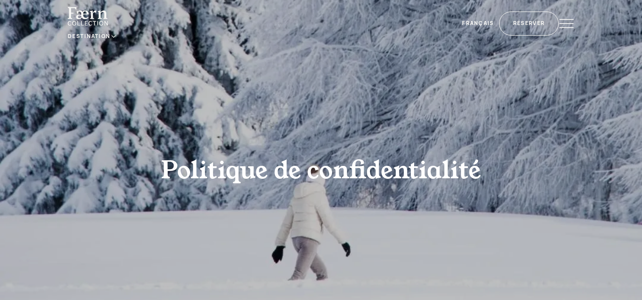

--- FILE ---
content_type: text/html
request_url: https://fr.faernresorts.com/politique-de-confidentialite
body_size: 34214
content:
<!DOCTYPE html><!-- Last Published: Mon Jan 12 2026 09:50:07 GMT+0000 (Coordinated Universal Time) --><html data-wf-domain="fr.faernresorts.com" data-wf-page="67f8bf33f145f0c919531bab" data-wf-site="67f8bf33f145f0c919531a91" lang="fr" data-wg-translated="fr"><head><meta charset="utf-8"><title>Politique de confidentialité - Site web de Faern Resorts</title><meta content="Politique de confidentialité du site web Faern Resorts. Retrouvez ici toutes les informations sur la politique de confidentialité du site faernresorts.com." name="description"><meta content="Politique de confidentialité - Site web de Faern Resorts" property="og:title"><meta content="Politique de confidentialité du site web Faern Resorts. Retrouvez ici toutes les informations sur la politique de confidentialité du site faernresorts.com." property="og:description"><meta content="https://cdn.prod.website-files.com/633c49b82381e061423b6b8b/63483d6f10b7826c7df805b5_Faern%20resorts%20opengraph.png" property="og:image"><meta content="Politique de confidentialité - Site web de Faern Resorts" property="twitter:title"><meta content="Politique de confidentialité du site web Faern Resorts. Retrouvez ici toutes les informations sur la politique de confidentialité du site faernresorts.com." property="twitter:description"><meta content="https://cdn.prod.website-files.com/633c49b82381e061423b6b8b/63483d6f10b7826c7df805b5_Faern%20resorts%20opengraph.png" property="twitter:image"><meta property="og:type" content="website"><meta content="summary_large_image" name="twitter:card"><meta content="width=device-width, initial-scale=1" name="viewport"><meta content="738UEnv87cQ73ZhblCLzIrKzQkHpKYZZheB-AeKuxxY" name="google-site-verification"><link href="https://cdn.prod.website-files.com/67f8bf33f145f0c919531a91/css/faern.shared.27d64530f.css" rel="stylesheet" type="text/css" integrity="sha384-J9ZFMPygiAMRR5+IrmOB5a90hHw3cyEww67y19s/l+t9UEPC1i7mR0lhzgPb5AdG" crossorigin="anonymous"><script type="text/javascript">!function(o,c){var n=c.documentElement,t=" w-mod-";n.className+=t+"js",("ontouchstart"in o||o.DocumentTouch&&c instanceof DocumentTouch)&&(n.className+=t+"touch")}(window,document);</script><link href="https://cdn.prod.website-files.com/67f8bf33f145f0c919531a91/67f8bf33f145f0c919531b91_faern-favicon.png" rel="shortcut icon" type="image/x-icon"><link href="https://cdn.prod.website-files.com/67f8bf33f145f0c919531a91/67f8bf33f145f0c919531b92_faern-webclip.png" rel="apple-touch-icon"><link href="https://fr.faernresorts.com/politique-de-confidentialite" rel="canonical"><!-- Privacy-friendly analytics by Plausible -->
<script async="" src="https://plausible.io/js/pa-5aWfU5rvIdmx8j-2JKiR7.js"></script><https: plausible.io="" js="" pa-5aWfU5rvIdmx8j-2JKiR7.js%22%3e%3c="" script%3e="">
  <script>
  document.addEventListener('DOMContentLoaded', function () {
    var buttons = [
      { id: 'bookfr-btn', event: 'BookFR' },
      { id: 'boeken-btn', event: 'BookEN' },
      { id: 'bookde-btn', event: 'BookDE' }
    ];
 
    buttons.forEach(function (btn) {
      var el = document.getElementById(btn.id);
      if (el) {
        // Add the special Plausible class that triggers a custom event
        el.classList.add('plausible-event-name=' + btn.event);
      }
    });
  });
</script>
  <script>
    window.plausible=window.plausible||function(){(plausible.q=plausible.q||[]).push(arguments)},plausible.init=plausible.init||function(i){plausible.o=i||{}};
   plausible.init({

  customProperties: {
    consent: " not granted",
  }
})
  </script>




  <script>
    if (window.location.hostname === "altein.ch" || window.location.hostname === "www.altein.ch") {
      window.location.href = "https://fr.faernresorts.com/arosa";
    }
  </script>


  <link rel="preconnect" href="https://global-uploads.webflow.com">




  <style>
    html:not([lang="fr"]) [language="fr"], 
    html:not([lang="en"]) [language="en"],
    html:not([lang="de"]) [language="de"],
    html:not([lang="it"]) [language="it"], {
      display: none!important; 
    }
  </style>




  <!-- Google Tag Manager 
<script>(function(w,d,s,l,i){w[l]=w[l]||[];w[l].push({'gtm.start':
new Date().getTime(),event:'gtm.js'});var f=d.getElementsByTagName(s)[0],
j=d.createElement(s),dl=l!='dataLayer'?'&l='+l:'';j.async=true;j.src=
'https://www.googletagmanager.com/gtm.js?id='+i+dl;f.parentNode.insertBefore(j,f);
})(window,document,'script','dataLayer','GTM-M658X3G');</script>
<!-- End Google Tag Manager -->

  <script>
    document.addEventListener('DOMContentLoaded', () => {
      /** init gtm after 3500 seconds - this could be adjusted */
      setTimeout(initGTM, 3500);
    });
    document.addEventListener('scroll', initGTMOnEvent);
    document.addEventListener('mousemove', initGTMOnEvent);
    document.addEventListener('touchstart', initGTMOnEvent);
    function initGTMOnEvent (event) {
      initGTM();
      event.currentTarget.removeEventListener(event.type, initGTMOnEvent); // remove the event listener that got triggered
    }
    function initGTM () {
      if(window.gtmDidInit) return false;
      window.gtmDidInit = true; // flag to ensure script does not get added to DOM more than once.
      const script = document.createElement('script');
      script.type = 'text/javascript';
      script.async = true;
      script.onload = () => { dataLayer.push({ event: 'gtm.js', 'gtm.start': (new Date()).getTime(), 'gtm.uniqueEventId': 0 }); } // this part ensures PageViews is always tracked
      const l = 'dataLayer';
      const dl = l != 'dataLayer'?'&l='+l:'';
      script.src = 'https://www.googletagmanager.com/gtm.js?id=GTM-M658X3G'+dl;
      document.head.appendChild(script);
    } </script><link href="https://www.faernresorts.com/privacy-policy" hreflang="en" rel="alternate">
<link href="https://fr.faernresorts.com/politique-de-confidentialite" hreflang="fr" rel="alternate">
<link href="https://de.faernresorts.com/datenschutzbestimmungen" hreflang="de" rel="alternate">
<link href="https://www.faernresorts.com/privacy-policy" hreflang="x-default" rel="alternate"></https:><script type="application/json" id="weglot-data">{"allLanguageUrls":{"en":"https://www.faernresorts.com/privacy-policy","fr":"https://fr.faernresorts.com/politique-de-confidentialite","de":"https://de.faernresorts.com/datenschutzbestimmungen"},"originalCanonicalUrl":"https://www.faernresorts.com/privacy-policy","originalPath":"/privacy-policy","settings":{"auto_switch":false,"auto_switch_fallback":null,"category":18,"custom_settings":{"button_style":{"with_name":false,"full_name":false,"is_dropdown":false,"with_flags":false,"flag_type":"rectangle_mat","custom_css":""},"switchers":[],"translate_search":false,"loading_bar":true,"hide_switcher":false,"translate_images":false,"subdomain":false,"wait_transition":true,"dynamic":"","remove_logging":true,"definitions":{}},"deleted_at":null,"dynamics":[{"value":".menu_link"},{"value":".menu_link-hide"}],"excluded_blocks":[{"value":".wg-element-wrapper","description":null}],"excluded_paths":[{"excluded_languages":[],"language_button_displayed":false,"type":"CONTAIN","value":"/sitemap.xml"},{"excluded_languages":[],"language_button_displayed":false,"type":"CONTAIN","value":"/robots.txt"},{"excluded_languages":["it"],"language_button_displayed":false,"type":"MATCH_REGEX","value":"^\\/(?!sils-maria\\/?).*"}],"external_enabled":true,"host":"www.faernresorts.com","is_dns_set":false,"is_https":true,"language_from":"en","language_from_custom_flag":null,"language_from_custom_name":null,"languages":[{"connect_host_destination":{"is_dns_set":true,"created_on_aws":1666001384,"host":"fr.faernresorts.com"},"custom_code":null,"custom_flag":null,"custom_local_name":null,"custom_name":null,"enabled":true,"language_to":"fr"},{"connect_host_destination":{"is_dns_set":true,"created_on_aws":1666001384,"host":"de.faernresorts.com"},"custom_code":null,"custom_flag":null,"custom_local_name":null,"custom_name":null,"enabled":true,"language_to":"de"}],"media_enabled":true,"page_views_enabled":false,"technology_id":13,"technology_name":"Webflow","translation_engine":3,"url_type":"SUBDOMAIN","versions":{"translation":1764843964,"slugTranslation":1687954486}}}</script>
<script async="" src="https://cdn.weglot.com/weglot.min.js?api_key=wg_35d5ba6af84d4502a22b167c82f125c59&hide_switcher=true" type="text/javascript"></script><link href="https://www.faernresorts.com/privacy-policy" hreflang="en" rel="alternate"><link href="https://fr.faernresorts.com/politique-de-confidentialite" hreflang="fr" rel="alternate"><link href="https://de.faernresorts.com/datenschutzbestimmungen" hreflang="de" rel="alternate"></head><body class="background-color-white-smoke"><div class="page-wrapper"><div class="global-styles w-embed"><style>
  @media only screen and (min-width: 992px) and (max-width: 1400px) {
    html { 
      font-size: 1.111111vw;
    }
  }

  .experiences-dedicated_image {
    aspect-ratio: 940 / 511;
  }

  @media only screen and (min-width: 992px) {
    .swiper-slide.is-custom-home-destination .home-destinations_slider-block {
      transform: translate3d(0px, 0px, 0px) scale3d(1, 1, 1) rotateX(0deg) rotateY(0deg) rotateZ(0deg) skew(0deg, 0deg);
      transform-style: preserve-3d;
      transition-delay: 0.2s !important;
    }

    .swiper-slide.is-custom-home-destination:hover .home-destinations_slider-block {
      transform: translate3d(0px, 0px, 0px) scale3d(1, 1, 1) rotateX(0deg) rotateY(-90deg) rotateZ(0deg) skew(0deg, 0deg);
      transform-style: preserve-3d;
      transition-delay: 0s;
    }

    .swiper-slide.is-custom-home-destination .home-destinations_slider-hover-wrapper {
      transform: translate3d(0px, 0px, 0px) scale3d(1, 1, 1) rotateX(0deg) rotateY(90deg) rotateZ(0deg) skew(0deg, 0deg);
      transform-style: preserve-3d;
      transition-delay:0.2s;
    }

    .swiper-slide.is-custom-home-destination:hover .home-destinations_slider-hover-wrapper {
      transform: translate3d(0px, 0px, 0px) scale3d(1, 1, 1) rotateX(0deg) rotateY(0deg) rotateZ(0deg) skew(0deg, 0deg);
      transform-style: preserve-3d;
    }
  }

  @media only screen and (min-width: 768px) {
    .w-dyn-item:first-child .rooms-content_grid {
      padding-top: 10rem;
    }
  }

  /* Make text look crisper and more legible in all browsers */
  body {
    -webkit-font-smoothing: antialiased;
    -moz-osx-font-smoothing: grayscale;
    font-smoothing: antialiased;
    text-rendering: optimizeLegibility;
  }

  /* Focus state style for keyboard navigation for the focusable elements */
  *[tabindex]:focus-visible,
  input[type="file"]:focus-visible {
    outline: 0.125rem solid #4d65ff;
    outline-offset: 0.125rem;
  }

  /* Get rid of top margin on first element in any rich text element */
  .w-richtext > :not(div):first-child, .w-richtext > div:first-child > :first-child {
    margin-top: 0 !important;
  }

  /* Get rid of bottom margin on last element in any rich text element */
  .w-richtext>:last-child, .w-richtext ol li:last-child, .w-richtext ul li:last-child {
    margin-bottom: 0 !important;
  }

  /* Prevent all click and hover interaction with an element */
  .pointer-events-off {
    pointer-events: none;
  }

  /* Enables all click and hover interaction with an element */
  .pointer-events-on {
    pointer-events: auto;
  }

  /* Create a class of .div-square which maintains a 1:1 dimension of a div */
  .div-square::after {
    content: "";
    display: block;
    padding-bottom: 100%;
  }

  /* Make sure containers never lose their center alignment */
  .container-medium,.container-small, .container-large {
    margin-right: auto !important;
    margin-left: auto !important;
  }

  /* 
  Make the following elements inherit typography styles from the parent and not have hardcoded values. 
  Important: You will not be able to style for example "All Links" in Designer with this CSS applied.
  Uncomment this CSS to use it in the project. Leave this message for future hand-off.
  */
  /*
  a,
  .w-input,
  .w-select,
  .w-tab-link,
  .w-nav-link,
  .w-dropdown-btn,
  .w-dropdown-toggle,
  .w-dropdown-link {
  color: inherit;
  text-decoration: inherit;
  font-size: inherit;
  }
  */

  /* Apply "..." after 3 lines of text */
  .text-style-3lines {
    display: -webkit-box;
    overflow: hidden;
    -webkit-line-clamp: 3;
    -webkit-box-orient: vertical;
  }

  /* Apply "..." after 2 lines of text */
  .text-style-2lines {
    display: -webkit-box;
    overflow: hidden;
    -webkit-line-clamp: 2;
    -webkit-box-orient: vertical;
  }

  /* Adds inline flex display */
  .display-inlineflex {
    display: inline-flex;
  }

  /* These classes are never overwritten */
  .hide {
    display: none !important;
  }

  @media screen and (max-width: 991px), 
    @media screen and (max-width: 767px), 
    @media screen and (max-width: 479px){
      .hide, .hide-tablet{
        display: none !important;
      }
  }
  @media screen and (max-width: 767px)
    .hide-mobile-landscape{
      display: none !important;
  }
  }
  @media screen and (max-width: 479px)
    .hide-mobile{
      display: none !important;
  }
  }

  .margin-0 {
    margin: 0rem !important;
  }

  .padding-0 {
    padding: 0rem !important;
  }

  .spacing-clean {
    padding: 0rem !important;
    margin: 0rem !important;
  }

  .margin-top {
    margin-right: 0rem !important;
    margin-bottom: 0rem !important;
    margin-left: 0rem !important;
  }

  .padding-top {
    padding-right: 0rem !important;
    padding-bottom: 0rem !important;
    padding-left: 0rem !important;
  }

  .margin-right {
    margin-top: 0rem !important;
    margin-bottom: 0rem !important;
    margin-left: 0rem !important;
  }

  .padding-right {
    padding-top: 0rem !important;
    padding-bottom: 0rem !important;
    padding-left: 0rem !important;
  }

  .margin-bottom {
    margin-top: 0rem !important;
    margin-right: 0rem !important;
    margin-left: 0rem !important;
  }

  .padding-bottom {
    padding-top: 0rem !important;
    padding-right: 0rem !important;
    padding-left: 0rem !important;
  }

  .margin-left {
    margin-top: 0rem !important;
    margin-right: 0rem !important;
    margin-bottom: 0rem !important;
  }

  .padding-left {
    padding-top: 0rem !important;
    padding-right: 0rem !important;
    padding-bottom: 0rem !important;
  }

  .margin-horizontal {
    margin-top: 0rem !important;
    margin-bottom: 0rem !important;
  }

  .padding-horizontal {
    padding-top: 0rem !important;
    padding-bottom: 0rem !important;
  }

  .margin-vertical {
    margin-right: 0rem !important;
    margin-left: 0rem !important;
  }

  .padding-vertical {
    padding-right: 0rem !important;
    padding-left: 0rem !important;
  }

  .litepicker {
    font-family: Manrope, sans-serif !important;

  }

  .litepicker .container__days .day-item.is-start-date {
    background-color: #002a32 !important;
  }

  .litepicker .container__days .day-item.is-in-range {
    background-color: #9fb7b9 !important;
  }

  .litepicker .container__days .day-item.is-end-date {
    background-color: #002a32 !important;
  }

  .litepicker .container__days .day-item.is-today {
    color: #002a32 !important;
    font-weight: 600 !important;
  }

  .litepicker .container__days .day-item:hover {
    -webkit-box-shadow: inset 0 0 0 0px transparent !important;
    box-shadow: inset 0 0 0 0px transparent !important;
  }

  .filter_form-block::-webkit-scrollbar {
    display: none;
  }

  /* Hide scrollbar for IE, Edge and Firefox */
  .filter_form-block {
    -ms-overflow-style: none;  /* IE and Edge */
    scrollbar-width: none;  /* Firefox */
  }

  .home-experience_grid::-webkit-scrollbar,
  .loyalty-cards_slider-component::-webkit-scrollbar {
    display: none;
  }

  /* Hide scrollbar for IE, Edge and Firefox */
  .home-experience_grid,
  .loyalty-cards_slider-component {
    -ms-overflow-style: none;  /* IE and Edge */
    scrollbar-width: none;  /* Firefox */
  }

  .w-dyn-empty {
    display: none !important;
  }

  .is-active .faq-filter_rectangle {
    opacity: 1;
  }

  /* Hide scrollbar for Chrome, Safari and Opera */
  .hide-scrollbar::-webkit-scrollbar {
    display: none;
  }

  /* Hide scrollbar for IE, Edge and Firefox */
  .hide-scrollbar {
    -ms-overflow-style: none;  /* IE and Edge */
    scrollbar-width: none;  /* Firefox */
  }

  .w-lightbox-backdrop {
    z-index: 9999999;
  }

  @media only screen and (max-width: 474px) {
    .hotel-experience_text {
      display: -webkit-box;
      overflow: hidden;
      -webkit-line-clamp: 4;
      -webkit-box-orient: vertical;
    }
  }
</style></div><nav data-wf--component-navbar--variant="base" class="navbar"><div id="w-node-fbc08b26-171a-35d6-2162-d2533780aa75-3780aa74" class="container-large z-index-1"><div class="navbar_grid"><div id="w-node-fbc08b26-171a-35d6-2162-d2533780aa77-3780aa74" class="navbar_left-wrapper"><a href="/" class="navbar_logo-link-v2 w-inline-block"><img src="https://cdn.prod.website-files.com/67f8bf33f145f0c919531a91/67f8bf33f145f0c919531d7a_Faern%20Collection%20logo%20reworked%20glow%20(1).png" loading="lazy" width="120" height="98" alt="" srcset="https://cdn.prod.website-files.com/67f8bf33f145f0c919531a91/67f8bf33f145f0c919531d7a_Faern%2520Collection%2520logo%2520reworked%2520glow%2520(2)-p-500.png 500w, https://cdn.prod.website-files.com/67f8bf33f145f0c919531a91/67f8bf33f145f0c919531d7a_Faern%20Collection%20logo%20reworked%20glow%20(1).png 911w" sizes="120px" class="navbar_logo-image navbar_collection-image"><img src="https://cdn.prod.website-files.com/67f8bf33f145f0c919531a91/67f8bf33f145f0c919531d7b_Faern%20Collection%20logo%20reworked.png" loading="lazy" width="120" height="98" alt="" srcset="https://cdn.prod.website-files.com/67f8bf33f145f0c919531a91/67f8bf33f145f0c919531d7b_Faern%2520Collection%2520logo%2520reworked-p-500.png 500w, https://cdn.prod.website-files.com/67f8bf33f145f0c919531a91/67f8bf33f145f0c919531d7b_Faern%20Collection%20logo%20reworked.png 911w" sizes="120px" class="navbar_logo-image-mobile"></a><div data-delay="0" data-hover="false" data-w-id="0e3445d2-a0df-5ce1-3cf9-832c1fa10176" class="navbar_dropdown w-dropdown"><div class="navbar_dropdown-toggle-2 w-dropdown-toggle"><div>Destination</div><div class="navbar_dropdown-embed w-embed"><svg xmlns="http://www.w3.org/2000/svg" width="14" height="14" viewBox="0 0 14 14">
  <g id="Layer_2" data-name="Layer 2" transform="translate(0 -0.345)">
    <g id="invisible_box" data-name="invisible box" transform="translate(0 0.345)">
      <rect id="Rectangle_9" data-name="Rectangle 9" width="14" height="14" transform="translate(0 0)" fill="none"></rect>
    </g>
    <g id="icons_Q2" data-name="icons Q2" transform="translate(2.661 4.66)">
      <path id="Path_64" data-name="Path 64" d="M14.457,19.538l-3.374-3.374a.6.6,0,0,0-.955.064.669.669,0,0,0,.064.86l3.82,3.788a.6.6,0,0,0,.891,0l3.82-3.788a.668.668,0,0,0,.064-.86.6.6,0,0,0-.955-.064Z" transform="translate(-10.001 -15.959)" fill="currentColor"></path>
    </g>
  </g>
</svg></div></div><nav class="navbar_dropdown-list-2 w-dropdown-list"><a href="/arosa" class="navbar_dropdown-link-2 w-dropdown-link">Altein Arosa</a><a href="/crans-montana" class="navbar_dropdown-link-2 w-dropdown-link"> Valaisia CRANS-MONTANa</a><a href="/wengen" class="navbar_dropdown-link-2 w-dropdown-link">VICTORIA LAUBERHORN Wengen</a><a href="/sils-maria" class="navbar_dropdown-link-2 w-dropdown-link">SCHWEIZERHOF SILS-MARIA</a></nav></div></div><div id="w-node-fbc08b26-171a-35d6-2162-d2533780aa8d-3780aa74" class="navbar_right-wrapper"><div class="wg-element-wrapper sw7" data-wg-notranslate=""><div data-hover="false" data-delay="0" class="wg-dropdown-2 w-dropdown"><div lang="en" class="wg-dd-2-togle w-dropdown-toggle"><div>English</div></div><nav class="wg-dd-2-list w-dropdown-list"><a href="#" lang="fr" class="wg-dropdown-2-link w-dropdown-link">FraNçais</a><a href="#" lang="de" class="wg-dropdown-2-link w-dropdown-link">Deutsch</a></nav></div></div><div class="wg-element-wrapper sw8" data-wg-notranslate=""><div data-hover="false" data-delay="0" class="wg-dropdown-2 w-dropdown"><div lang="en" class="wg-dd-2-togle w-dropdown-toggle"><div>EN</div></div><nav class="wg-dd-2-list w-dropdown-list"><a href="#" lang="fr" class="wg-dropdown-2-link w-dropdown-link">FR</a><a href="#" lang="de" class="wg-dropdown-2-link w-dropdown-link">DE</a></nav></div></div><a data-w-id="3454a642-534f-a12f-7265-1c438ae0e6b8" href="#" class="button is-navbar w-button">Réserver</a><div data-w-id="fbc08b26-171a-35d6-2162-d2533780aa78" class="navbar_embed w-embed"><svg xmlns="http://www.w3.org/2000/svg" width="100%" height="100%" viewBox="0 0 35 22">
  <g id="Burger_Menu" data-name="Burger Menu" transform="translate(0 1)">
    <line id="Line_7" data-name="Line 7" x2="35" fill="none" stroke="currentColor" stroke-width="2"></line>
    <line id="Line_8" data-name="Line 8" x2="35" transform="translate(0 10)" fill="none" stroke="currentColor" stroke-width="2"></line>
    <line id="Line_9" data-name="Line 9" x2="35" transform="translate(0 20)" fill="none" stroke="currentColor" stroke-width="2"></line>
  </g>
</svg></div><div data-w-id="fbc08b26-171a-35d6-2162-d2533780aa87" class="navbar_menu-wrapper"><div class="html-embed w-embed"><svg xmlns="http://www.w3.org/2000/svg" width="19.092" height="19.092" viewBox="0 0 19.092 19.092">
  <g id="Burger_Menu" data-name="Burger Menu" transform="translate(0.707 0.707)">
    <line id="Line_8" data-name="Line 8" x2="25" transform="translate(0 17.678) rotate(-45)" fill="none" stroke="#3e6259" stroke-width="2"></line>
    <line id="Line_15" data-name="Line 15" x2="25" transform="rotate(45)" fill="none" stroke="#3e6259" stroke-width="2"></line>
  </g>
</svg></div><div>FERMER</div></div></div></div></div><div class="menu_component"><div class="menu_group"><div class="hide"><a href="#" target="_blank" class="menu_link">Newsletter</a></div><div class="w-dyn-list"><div role="list" class="menu_collection w-dyn-items"><div role="listitem" class="w-dyn-item"><div data-w-id="418da209-83e8-0945-8166-e0040488f96f" class="w-embed"><a class="menu_link" href="/#destinations">Destinations</a></div></div><div role="listitem" class="w-dyn-item"><div data-w-id="418da209-83e8-0945-8166-e0040488f96f" class="w-embed"><a class="menu_link" href="/#about-us">A propos de nous</a></div></div><div role="listitem" class="w-dyn-item"><div data-w-id="418da209-83e8-0945-8166-e0040488f96f" class="w-embed"><a class="menu_link" href="/#faern-experience">L'expérience Faern</a></div></div><div role="listitem" class="w-dyn-item"><div data-w-id="418da209-83e8-0945-8166-e0040488f96f" class="w-embed"><a class="menu_link" href="/#activities">Activités</a></div></div><div role="listitem" class="w-dyn-item"><div data-w-id="418da209-83e8-0945-8166-e0040488f96f" class="w-embed"><a class="menu_link" href="/#gallery">Galerie</a></div></div><div role="listitem" class="w-dyn-item"><div data-w-id="418da209-83e8-0945-8166-e0040488f96f" class="w-embed"><a class="menu_link" href="/#newsletter">Newsletter</a></div></div><div role="listitem" class="w-dyn-item"><div data-w-id="418da209-83e8-0945-8166-e0040488f96f" class="w-embed"><a class="menu_link" href="/loyalty"><span>Programme de Fidélité</span></a></div></div></div></div></div><div class="menu_v2"><div class="w-dyn-list"><div role="list" class="menu_collection w-dyn-items"><div menu-hotel="Group Home" role="listitem" class="menu_link-hide w-dyn-item"><a href="/#destinations" class="menu_link">Destinations</a></div><div menu-hotel="Arosa" role="listitem" class="menu_link-hide w-dyn-item"><a href="/arosa/resort-destination" class="menu_link">Resort &amp; destination</a></div><div menu-hotel="Crans-Montana" role="listitem" class="menu_link-hide w-dyn-item"><a href="/crans-montana/resort-destination" class="menu_link">Resort &amp; destination</a></div><div menu-hotel="Sils-Maria" role="listitem" class="menu_link-hide w-dyn-item"><a href="/sils-maria/resort-destination" class="menu_link">Resort &amp; destination</a></div><div menu-hotel="Wengen" role="listitem" class="menu_link-hide w-dyn-item"><a href="/wengen/resort-destination" class="menu_link">Resort &amp; destination</a></div><div menu-hotel="Group Home" role="listitem" class="menu_link-hide w-dyn-item"><a href="/#about-us" class="menu_link">A propos de nous</a></div><div menu-hotel="Arosa" role="listitem" class="menu_link-hide w-dyn-item"><a href="/arosa/chambres" class="menu_link"> Chambres</a></div><div menu-hotel="Crans-Montana" role="listitem" class="menu_link-hide w-dyn-item"><a href="/crans-montana/chambres" class="menu_link"> Chambres</a></div><div menu-hotel="Sils-Maria" role="listitem" class="menu_link-hide w-dyn-item"><a href="/sils-maria/chambres" class="menu_link"> Chambres</a></div><div menu-hotel="Wengen" role="listitem" class="menu_link-hide w-dyn-item"><a href="/wengen/chambres" class="menu_link">Chambres</a></div><div menu-hotel="Group Home" role="listitem" class="menu_link-hide w-dyn-item"><a href="/#faern-experience" class="menu_link">L'expérience Faern</a></div><div menu-hotel="Arosa" role="listitem" class="menu_link-hide w-dyn-item"><a href="/arosa/restaurants-bars" class="menu_link">Restaurants &amp; bars</a></div><div menu-hotel="Crans-Montana" role="listitem" class="menu_link-hide w-dyn-item"><a href="/crans-montana/restaurants-bars" class="menu_link">Restaurants &amp; bars</a></div><div menu-hotel="Sils-Maria" role="listitem" class="menu_link-hide w-dyn-item"><a href="/sils-maria/restaurants-bars" class="menu_link">Restaurants &amp; bars</a></div><div menu-hotel="Wengen" role="listitem" class="menu_link-hide w-dyn-item"><a href="/wengen/restaurants-bars" class="menu_link">Restaurants &amp; bars</a></div><div menu-hotel="Group Home" role="listitem" class="menu_link-hide w-dyn-item"><a href="/#activities" class="menu_link">Activités</a></div><div menu-hotel="Arosa" role="listitem" class="menu_link-hide w-dyn-item"><a href="/arosa/bien-etre-spa" class="menu_link">Espace bien-être &amp; spa</a></div><div menu-hotel="Crans-Montana" role="listitem" class="menu_link-hide w-dyn-item"><a href="/crans-montana/bien-etre-spa" class="menu_link">Espace bien-être &amp; spa</a></div><div menu-hotel="Sils-Maria" role="listitem" class="menu_link-hide w-dyn-item"><a href="/sils-maria/bien-etre-spa" class="menu_link">Espace bien-être &amp; spa</a></div><div menu-hotel="Wengen" role="listitem" class="menu_link-hide w-dyn-item"><a href="/wengen/bien-etre-spa" class="menu_link">Espace bien-être &amp; spa</a></div><div menu-hotel="Group Home" role="listitem" class="menu_link-hide w-dyn-item"><a href="/#gallery" class="menu_link">Galerie</a></div><div menu-hotel="Arosa" role="listitem" class="menu_link-hide w-dyn-item"><a href="/arosa/events-and-packages" class="menu_link">Offres et événements</a></div><div menu-hotel="Crans-Montana" role="listitem" class="menu_link-hide w-dyn-item"><a href="/crans-montana/experiences" class="menu_link">Expériences</a></div><div menu-hotel="Sils-Maria" role="listitem" class="menu_link-hide w-dyn-item"><a href="/sils-maria/events-and-packages" class="menu_link">Offres et événements</a></div><div menu-hotel="Wengen" role="listitem" class="menu_link-hide w-dyn-item"><a href="/wengen/events-and-packages" class="menu_link">Offres et événements</a></div><div menu-hotel="Group Home" role="listitem" class="menu_link-hide w-dyn-item"><a href="/#newsletter" class="menu_link">Newsletter</a></div><div menu-hotel="Arosa" role="listitem" class="menu_link-hide w-dyn-item"><a href="/arosa/experiences" class="menu_link">Expériences</a></div><div menu-hotel="Crans-Montana" role="listitem" class="menu_link-hide w-dyn-item"><a href="/crans-montana/galerie" class="menu_link">Galerie</a></div><div menu-hotel="Sils-Maria" role="listitem" class="menu_link-hide w-dyn-item"><a href="/sils-maria/experiences" class="menu_link">Expériences</a></div><div menu-hotel="Wengen" role="listitem" class="menu_link-hide w-dyn-item"><a href="/wengen/experiences" class="menu_link">Expériences</a></div><div menu-hotel="Arosa" role="listitem" class="menu_link-hide w-dyn-item"><a href="/arosa/galerie" class="menu_link">Galerie</a></div><div menu-hotel="Crans-Montana" role="listitem" class="menu_link-hide w-dyn-item"><a href="/crans-montana/events-and-packages" class="menu_link">Offres et événements</a></div><div menu-hotel="Group Home" role="listitem" class="menu_link-hide w-dyn-item"><a href="/loyalty" class="menu_link"><span>Programme de Fidélité</span></a></div><div menu-hotel="Sils-Maria" role="listitem" class="menu_link-hide w-dyn-item"><a href="/sils-maria/galerie" class="menu_link">Galerie</a></div><div menu-hotel="Wengen" role="listitem" class="menu_link-hide w-dyn-item"><a href="/wengen/galerie" class="menu_link">Galerie</a></div><div menu-hotel="Arosa" role="listitem" class="menu_link-hide w-dyn-item"><a href="https://shop.e-guma.ch/faern-arosa/fr/bons-cadeaux/16014/bon-valeur" class="menu_link">Bons cadeaux</a></div><div menu-hotel="Crans-Montana" role="listitem" class="menu_link-hide w-dyn-item"><a href="https://shop.e-guma.ch/faern-crans-montana/fr/bons-cadeaux/16008/bon-valeur" class="menu_link">Bons cadeaux</a></div><div menu-hotel="Sils-Maria" role="listitem" class="menu_link-hide w-dyn-item"><a href="https://shop.e-guma.ch/faern-sils-maria/fr/bons-cadeaux" class="menu_link">Bons cadeaux</a></div><div menu-hotel="Wengen" role="listitem" class="menu_link-hide w-dyn-item"><a href="https://shop.e-guma.ch/faern-wengen/fr/bons-cadeaux" class="menu_link">Bons cadeaux</a></div><div menu-hotel="Arosa" role="listitem" class="menu_link-hide w-dyn-item"><a href="/arosa/meetings-celebrating" class="menu_link">Rencontre et célébration</a></div><div menu-hotel="Crans-Montana" role="listitem" class="menu_link-hide w-dyn-item"><a href="/crans-montana/meetings-celebrating" class="menu_link">Rencontre et célébration</a></div><div menu-hotel="Arosa" role="listitem" class="menu_link-hide w-dyn-item"><a href="/arosa/contact-acces" class="menu_link">Contact &amp; accès</a></div><div menu-hotel="Crans-Montana" role="listitem" class="menu_link-hide w-dyn-item"><a href="/crans-montana/contact-acces" class="menu_link">Contact &amp; accès</a></div><div menu-hotel="Arosa" role="listitem" class="menu_link-hide w-dyn-item"><a href="https://fr.faernresorts.com/" class="menu_link">Page du groupe Faern</a></div><div menu-hotel="Sils-Maria" role="listitem" class="menu_link-hide w-dyn-item"><a href="/sils-maria/contact-acces" class="menu_link">Contact &amp; accès</a></div><div menu-hotel="Wengen" role="listitem" class="menu_link-hide w-dyn-item"><a href="/wengen/contact-acces" class="menu_link">Contact &amp; accès</a></div><div menu-hotel="Wengen" role="listitem" class="menu_link-hide w-dyn-item"><a href="https://fr.faernresorts.com/" class="menu_link">Page du groupe Faern</a></div><div menu-hotel="Sils-Maria" role="listitem" class="menu_link-hide w-dyn-item"><a href="https://fr.faernresorts.com/" class="menu_link">Page du groupe Faern</a></div><div menu-hotel="Crans-Montana" role="listitem" class="menu_link-hide w-dyn-item"><a href="https://fr.faernresorts.com/" class="menu_link">Page du groupe Faern</a></div><div menu-hotel="Crans-Montana" role="listitem" class="menu_link-hide w-dyn-item"><a href="/loyalty" class="menu_link"><span>Programme de Fidélité</span></a></div><div menu-hotel="Arosa" role="listitem" class="menu_link-hide w-dyn-item"><a href="/loyalty" class="menu_link"><span>Programme de Fidélité</span></a></div><div menu-hotel="Wengen" role="listitem" class="menu_link-hide w-dyn-item"><a href="/loyalty" class="menu_link"><span>Programme de Fidélité</span></a></div><div menu-hotel="Sils-Maria" role="listitem" class="menu_link-hide w-dyn-item"><a href="/loyalty" class="menu_link"><span>Programme de Fidélité</span></a></div></div></div></div><div class="padding-global"><div class="container-large"><div class="menu_bottom-wrapper"><div class="menu_bottom-left-block"><a href="mailto:hello@faernresorts.com" class="menu_bottom-link">Contact</a><a href="#" class="menu_bottom-link hide">FAQS</a><a href="#" class="menu_bottom-link is-careers">CARRIÈRE</a><a href="/politique-de-confidentialite" aria-current="page" class="menu_bottom-link w--current">VIE PRIVÉE</a><a href="/legal" class="menu_bottom-link">LEGAUX</a></div><div class="menu_bottom-right-wrapper"><a href="https://open.spotify.com/playlist/5hUJslR5327Q2MQP2BtXYL?si=4849dc9f02e04656&amp;nd=1" target="_blank" class="footer_social-link w-inline-block"><div class="footer_social-icon w-embed"><svg xmlns="http://www.w3.org/2000/svg" width="26" height="26" viewBox="0 0 26 26">
  <path id="Icon_awesome-spotify" data-name="Icon awesome-spotify" d="M13,.563a13,13,0,1,0,13,13A13,13,0,0,0,13,.563ZM18.279,19.69a1,1,0,0,1-.561-.189c-3.271-1.971-7.077-2.055-10.835-1.284a3.385,3.385,0,0,1-.624.136.816.816,0,0,1-.828-.828.831.831,0,0,1,.713-.881c4.293-.949,8.681-.865,12.423,1.373a.886.886,0,0,1,.508.865.792.792,0,0,1-.8.807Zm1.41-3.439a1.294,1.294,0,0,1-.645-.22A16.987,16.987,0,0,0,6.537,14.49a2.159,2.159,0,0,1-.624.136A1.018,1.018,0,0,1,4.9,13.61a1.031,1.031,0,0,1,.813-1.085,17.632,17.632,0,0,1,5.127-.713A18.35,18.35,0,0,1,20.113,14.2a1.093,1.093,0,0,1,.592,1.033,1.016,1.016,0,0,1-1.017,1.022Zm1.625-3.994a1.206,1.206,0,0,1-.676-.2C16.905,9.825,10.232,9.29,5.913,10.5a2.49,2.49,0,0,1-.676.136A1.21,1.21,0,0,1,4.015,9.4a1.239,1.239,0,0,1,.912-1.253,21.97,21.97,0,0,1,6.159-.8A22.139,22.139,0,0,1,21.854,9.851a1.231,1.231,0,0,1,.676,1.185,1.214,1.214,0,0,1-1.216,1.221Z" transform="translate(0 -0.563)" fill="#f6f6f4"></path>
</svg></div></a><a href="https://www.instagram.com/faernresorts/" target="_blank" class="footer_social-link w-inline-block"><div class="footer_social-icon w-embed"><svg id="instagram" xmlns="http://www.w3.org/2000/svg" width="26" height="26" viewBox="0 0 26 26">
  <path id="Path_3" data-name="Path 3" d="M13,2.311a39.861,39.861,0,0,1,5.2.144,6.7,6.7,0,0,1,2.456.433,5.073,5.073,0,0,1,2.456,2.456A6.7,6.7,0,0,1,23.544,7.8c0,1.3.144,1.733.144,5.2a39.861,39.861,0,0,1-.144,5.2,6.7,6.7,0,0,1-.433,2.456,5.073,5.073,0,0,1-2.456,2.456,6.7,6.7,0,0,1-2.456.433c-1.3,0-1.733.144-5.2.144a39.861,39.861,0,0,1-5.2-.144,6.7,6.7,0,0,1-2.456-.433,5.073,5.073,0,0,1-2.456-2.456A6.7,6.7,0,0,1,2.456,18.2c0-1.3-.144-1.733-.144-5.2a39.861,39.861,0,0,1,.144-5.2,6.7,6.7,0,0,1,.433-2.456A5.188,5.188,0,0,1,3.9,3.9,2.442,2.442,0,0,1,5.344,2.889,6.7,6.7,0,0,1,7.8,2.456,39.861,39.861,0,0,1,13,2.311M13,0A42.679,42.679,0,0,0,7.656.144,8.917,8.917,0,0,0,4.478.722,5.655,5.655,0,0,0,2.167,2.167,5.655,5.655,0,0,0,.722,4.478,6.581,6.581,0,0,0,.144,7.656,42.679,42.679,0,0,0,0,13a42.679,42.679,0,0,0,.144,5.344,8.917,8.917,0,0,0,.578,3.178,5.655,5.655,0,0,0,1.444,2.311,5.655,5.655,0,0,0,2.311,1.444,8.917,8.917,0,0,0,3.178.578A42.679,42.679,0,0,0,13,26a42.679,42.679,0,0,0,5.344-.144,8.918,8.918,0,0,0,3.178-.578,6.06,6.06,0,0,0,3.756-3.756,8.917,8.917,0,0,0,.578-3.178C25.856,16.9,26,16.467,26,13a42.679,42.679,0,0,0-.144-5.344,8.918,8.918,0,0,0-.578-3.178,5.655,5.655,0,0,0-1.444-2.311A5.655,5.655,0,0,0,21.522.722,8.917,8.917,0,0,0,18.344.144,42.679,42.679,0,0,0,13,0m0,6.356A6.537,6.537,0,0,0,6.356,13,6.644,6.644,0,1,0,13,6.356m0,10.978A4.256,4.256,0,0,1,8.667,13,4.256,4.256,0,0,1,13,8.667,4.256,4.256,0,0,1,17.333,13,4.256,4.256,0,0,1,13,17.333M19.933,4.478a1.589,1.589,0,1,0,1.589,1.589,1.6,1.6,0,0,0-1.589-1.589" fill="#f6f6f4" fill-rule="evenodd"></path>
</svg></div></a><a href="https://www.facebook.com/faernresorts" target="_blank" class="footer_social-link w-inline-block"><div class="footer_social-icon w-embed"><svg id="facebook" xmlns="http://www.w3.org/2000/svg" width="26.892" height="27" viewBox="0 0 26.892 27">
  <rect id="Rectangle_392" data-name="Rectangle 392" width="26.892" height="24.449" fill="none"></rect>
  <path id="Path_1" data-name="Path 1" d="M88.811,26V14.156h4.044l.578-4.622H88.811V6.644c0-1.3.433-2.311,2.311-2.311h2.456V.144C93,.144,91.556,0,89.967,0,86.5,0,84.044,2.167,84.044,6.067V9.533H80v4.622h4.044V26Z" transform="translate(-73.343 1)" fill="#f6f6f4" fill-rule="evenodd"></path>
</svg></div></a></div></div></div></div></div><div class="booking_component"><div data-w-id="856cec91-e1ca-c745-5848-b9086d3b3f67" class="booking_overlay"></div><div class="booking_wrapper"><div class="z-index-1"><div class="w-embed w-script"><script type="text/javascript">
  (function (i, s, o, g, r, a, m) {
    i['SBSyncroBoxParam'] = r; i[r] = i[r] || function () {
      (i[r].q = i[r].q || []).push(arguments)
    }, i[r].l = 1 * new Date(); a = s.createElement(o),
      m = s.getElementsByTagName(o)[0]; a.async = 1; a.src = g; m.parentNode.insertBefore(a, m)
  })(window, document, 'script', 'https://cdn.simplebooking.it/search-box-script.axd?IDA=4956','SBSyncroBox');

  SBSyncroBox({
    CodLang: "EN",
    HotelId: 0,
    Properties: [
      {id: 0000, name: 'Select a property' },
      {id: 4956, name: 'Altein Arosa' },
      {id: 4979, name: 'Valaisia Crans-Montana' },
      {id: 3856, name: 'Schweizerhof Sils Maria' },
      {id: 3834, name: 'Victoria Lauberhorn Wengen' }
    ],
    Styles: {
      CustomColor: "#002a32",   //primary color ex. #CDEFDD
      CustomBGColor: "#ffffff",   //background color
      CustomFieldBackgroundColor: "#ffffff",
      CustomLabelColor: "#002a32",   //labels color
      CustomButtonColor: "#ffffff",   //popovers text color
      CustomButtonBGColor: "#002a32",
      CustomButtonHoverBGColor: "#3e6259",
      CustomBoxShadowColor: "#fffffff",
      CustomBoxShadowColorHover: "#ffffff",
      CustomBoxShadowColorFocus: "#ffffff",
      CustomCalendarBackgroundColor: "#ffffff",
      CustomIntentSelectionDaysBGColor: "#002a32",
    },
  });
</script>




<script>
  document.addEventListener("DOMContentLoaded", function () {
    // Ensure the script has loaded and the .booking-style element is present
    const checkInterval = setInterval(() => {
      const bookingStyleElement = document.querySelector('.booking-style');

      if (bookingStyleElement) {
        // Append the element to the <html> tag
        document.documentElement.appendChild(bookingStyleElement);

        // Stop the interval check
        clearInterval(checkInterval);
      }
    }, 100); // Check every 100ms

    // Optional timeout to avoid infinite loop
    setTimeout(() => clearInterval(checkInterval), 10000); // Stop after 10 seconds
  });
</script>



<div id="sb-container" style="width: 100%"></div></div><img src="https://cdn.prod.website-files.com/67f8bf33f145f0c919531a91/67f8bf33f145f0c919531c00_5ed582df4ad45b54b86ec11c_cancel.svg" loading="lazy" data-w-id="856cec91-e1ca-c745-5848-b9086d3b3f6b" alt="" class="booking_close"></div><div class="booking-style w-embed"><style>
  #sb-container {
    padding: 2.5rem;
    background-color: white !important;
  }

  #sb-container .sb-custom-bg-color {
    background-color: rgba(255, 255, 255, 1) !important;
  }

  #sb-container .sb-custom-label-color {
    color: #3e6259 !important;
    font-size: 0.875rem;
    line-height: 1.4285714285714286;
    font-weight: 700;
    letter-spacing: 0.02em;
    text-transform: uppercase;
    margin-bottom: 1.6875rem !important;
  }

  .sb__form-field-input {
    border-style: solid;
    border-width: 0 0 1px;
    border-color: black black var(--green-dark);
    color: var(--green-dark);
    text-align: left;
    letter-spacing: .02em;
    background-color: #0000;
    border-radius: 0;
    width: 100%;
    height: 2.375rem;
    min-height: 2.3125rem;
    margin-bottom: 0;
    padding: 0 0;
    font-family: Youngserif, sans-serif;
    font-size: .875rem;
    line-height: 1.42857;
    box-shadow: inset 0 0 0 0px #f1f1f1 !important;
    border-radius: 0px !important;
  }

  .sb__form-field-input:hover {
    box-shadow: inset 0 0 0 0px rgba(241, 241, 241, .3) !important;
  }

  .has-multi-property .sb__dates {
    display: flex;
    gap: 2rem;
  }

  .sb__btn {
    background-color: var(--green-dark) !important;
    letter-spacing: .12em !important;
    text-transform: uppercase !important;
    justify-content: center !important;
    align-items: center !important;
    font-size: 1.125rem !important;
    font-weight: 800 !important;
    line-height: 1.11111 !important;
    transition: all .2s !important;
    display: flex !important;
  }

  .sb__btn:hover {
    background-color: var(--green-medium) !important;
  }

  .sb__form-field.focus .sb__form-field-input {
    outline: none;
    background: transparent !important;
    box-shadow: inset 0 0 0 0px #70a9a1 !important;
    z-index: 100;
    transition: all .15s ease-in-out;
  }

  .sb input[type=button]:focus, .sb input[type=submit]:focus, .sb div[role=button]:focus, .sb button:focus {
    border: 0px solid !important;
    border-color: #0b2027 !important;
  }

  .sb__guests-children-age-select {
    padding: 0.5rem !important;
  }

  #sb-container .sb-custom-box-shadow-color {
    box-shadow: rgba(0, 42, 50, 0.15) 0px 0px 0px 0px inset !important;
  }

  #sb-container .sb-custom-box-shadow-color {
    border-color: #002a32 !important;
  }

  #sb-container .sb__calendar-day--valid:hover {
    color: #002a32 !important;
  }

  .sb__guests-children-age-label {
    color: white !important;
  }

  @media only screen and (max-width: 767px) {
    #sb-container {
      padding: 2.5rem 1.25rem;
      background-color: white !important;
    }

    .sb__dates .sb__form-field {
      width: 100% !important;
    }

    .has-multi-property .sb__dates {
      flex-direction: column !important;
      align-items: stretch !important;
    }
  }

  @media (min-width: 360px) {
    .sb__dates .sb__form-field {
      width: 100% !important;
    }
  }
</style></div></div></div></nav><div class="subnav-mobile_component"><a id="w-node-_7ce4bc64-ad3e-9c40-af11-e1ef65659826-65659825" href="mailto:hello@faernresorts.com" class="subnav-mobile_button w-button">Nous contacter</a><a id="w-node-_29310c09-f568-6a5f-fe87-c52c6455cd9b-65659825" data-w-id="29310c09-f568-6a5f-fe87-c52c6455cd9b" href="#" target="_blank" class="subnav-mobile_button-secondary w-button">Réservez maintenant</a></div><div class="navbar_page-style w-embed"><style>
  .menu_group {
    display: flex;
  }
  
  .menu_v2 {
    display: none;
  }

  .footer_link.is-career {
    display: none !important;
  }

  .menu_bottom-link.is-careers {
    display: none !important;
  }
</style></div><main class="main-wrapper overflow-hidden"><div class="section_inside-header"><img src="https://cdn.prod.website-files.com/67f8bf33f145f0c919531a91/67f8bf33f145f0c919531b76_faern-contact-image%20(1).webp" loading="lazy" sizes="(max-width: 1400px) 100vw, 1400px" srcset="https://cdn.prod.website-files.com/67f8bf33f145f0c919531a91/67f8bf33f145f0c919531b76_faern-contact-image%20(1).webp 500w, https://cdn.prod.website-files.com/67f8bf33f145f0c919531a91/67f8bf33f145f0c919531b76_faern-contact-image%20(1).webp 800w, https://cdn.prod.website-files.com/67f8bf33f145f0c919531a91/67f8bf33f145f0c919531b76_faern-contact-image%20(1).webp 1080w, https://cdn.prod.website-files.com/67f8bf33f145f0c919531a91/67f8bf33f145f0c919531b76_faern-contact-image%20(1).webp 1400w" alt="femme dans la neige construction arosa altein faern resorts alpes suisses" class="header_image"><div class="header_overlay is-white"></div><div class="padding-global z-index-1"><div class="container-large"><div class="layout-vertical_center-top"><div class="max-width-large"><div class="text-color-white"><h1 class="heading-style-h2">Politique de confidentialité</h1></div></div></div></div></div></div><div class="section_privacy-content"><div class="padding-global"><div class="container-large"><div href="" class="text-rich-text w-richtext"><p>‍</p><h2>Comment nous prenons soin de vos données</h2><h4>Votre vie privée et la sécurité de vos informations personnelles sont cruciales pour nous.</h4><p>Pour garantir que toutes les données personnelles sont traitées avec le soin qu'elles méritent, nous avons élaboré cette politique de confidentialité complète. </p><h4>Politique de confidentialité - Faern Hotels &amp; Resorts</h4><h5>Table des matières</h5><p><strong>1. le contrôleur et le contenu de la présente politique de protection de la vie privée</strong></p><p><strong>2. personne de contact pour la protection des données</strong></p><p><strong>3. portée et finalité de la collecte, du traitement et de l'utilisation des données à caractère personnel</strong></p><p>3.1 Traitement des données lorsque vous nous contactez</p><p>3.2 Traitement des données lors de l'utilisation de notre fonction de chat</p><p>3.3 Traitement des données pour l'enregistrement du compte client</p><p>3.4 Traitement des données pour les commandes passées sur notre boutique en ligne</p><p>3.5 Traitement des données lors des réservations	</p><p>3.6 Traitement des données lors de la réservation d'une table	</p><p>3.7 Traitement des données lors du traitement des paiements	</p><p>3.8 Traitement des données relatives à l'enregistrement et à la facturation des services rendus	</p><p>3.9 Traitement des données relatives au marketing par courrier électronique	</p><p>3.10 Traitement des données lors de la soumission des révisions	</p><p>3.11 Traitement des données lors de la soumission des commentaires des visiteurs	</p><p>3.12 Traitement des données dans le cadre de la vidéosurveillance</p><p>3.13 Traitement des données lors de l'utilisation de notre réseau Wi-Fi</p><p>3.14 Traitement des données pour remplir les obligations légales d'information</p><p>3.15 Traitement des données dans les applications professionnelles</p><p><strong>4. le stockage et l'analyse centralisés des données dans le système CRM</strong></p><p><strong>5. la divulgation et le transfert transfrontalier	</strong></p><p>5.1 Divulgation à des tiers et accès à des tiers</p><p>5.2 Transfert de données à caractère personnel vers des pays tiers</p><p>5.3 Informations sur les transferts de données vers les États-Unis</p><p><strong>6. traitement des données d'arrière-plan sur notre site web</strong></p><p>6.1 Traitement des données lors de la visite de notre site web (données du fichier journal)</p><p>6.2 Cookies</p><p>6.3 Moteur de recherche personnalisé de Google</p><p>6.4 Outils de suivi et d'analyse web</p><p>6.5 Médias sociaux</p><p>6.6 Publicité en ligne et ciblage</p><p><strong>7) Période de conservation</strong></p><p><strong>8. la sécurité des données</strong></p><p><strong>9. vos droits</strong></p><p> </p><h6>1. le contrôleur et le contenu de la présente politique de protection de la vie privée</h6><p>Nous, Hotel Altein AG, Hotel Schweizerhof Sils AG, Hotel Victoria Lauberhorn AG et Hotel Vallesia &amp; Sports Montana Vermala-SA, les propriétaires/exploitants de Faern Arosa Altein, Faern Crans Montana Valaisia, Arenas Wengen Victoria Lauberhorn et Arenas Sils Maria Schweizerhof (Hôtels) et le site web www.faernresorts.com (Site web) et sommes, sauf indication contraire dans cette politique de confidentialité, responsables (co-contrôleurs) du traitement des données décrit dans cette politique de confidentialité.</p><p>Veuillez prendre connaissance des informations ci-dessous pour savoir quelles données personnelles nous collectons auprès de vous et à quelles fins nous les utilisons. En matière de protection des données, nous respectons en premier lieu les exigences légales de la loi suisse sur la protection des données, en particulier la loi fédérale sur la protection des données (LPD).</p><p>Veuillez noter que les informations suivantes peuvent être revues et modifiées de temps à autre. Par conséquent, nous vous recommandons de consulter régulièrement la présente politique de confidentialité pour prendre connaissance des éventuelles mises à jour. En outre, pour certains traitements de données énumérés ci-dessous, d'autres entreprises sont responsables en vertu de la loi sur la protection des données ou conjointement responsables avec nous, de sorte que dans ces cas, les informations fournies par ces entreprises sont également pertinentes.</p><h6>2. personne de contact pour la protection des données</h6><p>Si vous avez des questions concernant la protection des données ou si vous souhaitez exercer vos droits, veuillez contacter notre équipe chargée de la protection des données, en envoyant un courrier électronique à l'adresse suivante : data@faernresorts.com.</p><h6>3. portée et finalité de la collecte, du traitement et de l'utilisation des données à caractère personnel</h6><h6>3.1 Traitement des données lorsque vous nous contactez</h6><p>Si vous nous contactez par le biais de nos adresses et canaux de contact (par exemple, par courrier électronique, téléphone ou formulaire de contact), vos données à caractère personnel sont traitées. Nous traitons les données que vous nous fournissez, telles que votre nom, votre adresse électronique, votre numéro de téléphone et votre demande. En outre, la date de réception de la demande sera documentée. Les champs obligatoires sont marqués d'un astérisque (*) dans les formulaires de contact. Nous traitons ces données pour répondre à votre demande (par exemple, fournir des informations sur nos hôtels, aider au traitement des contrats, comme les questions sur votre réservation, intégrer vos commentaires pour améliorer nos services, etc.)</p><p>Pour traiter les demandes de contact par le biais d'un formulaire de contact, nous utilisons une application logicielle fournie par Microsoft Ireland Operations Limited, ("Microsoft", One Microsoft Place, South County Business Park, Leopardstown, Dublin 18, D18P521, Irlande). Par conséquent, vos données peuvent être stockées dans une base de données de Microsoft, ce qui peut permettre à Microsoft d'accéder à vos données si cela est nécessaire pour fournir le logiciel et en faciliter l'utilisation. Les informations relatives au traitement des données par des tiers et à tout transfert à l'étranger figurent à la section 5 de la présente politique de confidentialité.</p><p>Il se peut que Microsoft souhaite utiliser certaines de ces données à ses propres fins (par exemple, pour envoyer des courriers électroniques de marketing ou effectuer des analyses statistiques). Pour ces opérations de traitement des données, [société] est le responsable du traitement et doit veiller au respect des lois sur la protection des données dans le cadre de ces opérations de traitement des données. Des informations sur le traitement des données par Microsoft sont disponibles à l'adresse suivante : https://privacy.microsoft.com/de-de/privacystatement. </p><h6>3.2 Traitement des données lors de l'utilisation de notre fonction de chat</h6><p>Si vous nous contactez par chat, vos données personnelles seront traitées. Nous traitons les données que vous nous fournissez, telles que le nom de votre entreprise, votre nom, votre fonction, votre adresse électronique et votre demande. En outre, l'heure de réception de la demande sera documentée. Les champs obligatoires sont marqués d'un astérisque (*). Nous traitons ces données exclusivement pour répondre à votre demande (par exemple, fournir des informations sur nos hôtels, aider au traitement des contrats, comme les questions sur votre réservation, intégrer vos commentaires pour améliorer nos services, etc.)</p><p>Pour gérer la communication par le biais de la fonction "chat", nous utilisons une application logicielle fournie par TrustYou GmbH, Steinerstrasse 15, 81369 Munich, AllemagneTrustYou GmbH, Steinerstrasse 15, 81369 Munich, Allemagne. Par conséquent, vos données peuvent être stockées dans une base de données de TrustYou, ce qui peut permettre à TrustYou d'accéder à vos données si cela est nécessaire pour fournir le logiciel et soutenir son utilisation. Les informations relatives au traitement des données par des tiers et aux éventuels transferts à l'étranger figurent à la section 5 de la présente politique de confidentialité.</p><p>Il se peut que TrustYou souhaite utiliser certaines de ces données à ses propres fins (par exemple, pour envoyer des courriels de marketing ou effectuer des analyses statistiques). Pour ces opérations de traitement des données, TrustYou est le responsable du traitement et doit veiller au respect des lois sur la protection des données dans le cadre de ces opérations de traitement des données. Des informations sur le traitement des données par TrustYou TrustYou GmbH sont disponibles à l'adresse suivante : https://www.trustyou.com/downloads/privacy-policy.pdf.</p><h6>3.3 Traitement des données pour l'enregistrement du compte client</h6><p>Si vous créez un compte client sur notre site web, nous collectons les données suivantes, les champs obligatoires du formulaire correspondant étant marqués d'un astérisque (*) :</p><ul role="list"><li>Informations personnelles :</li></ul><p>o Salutation</p><p>o Nom de famille</p><p>o Prénom</p><p>o l'adresse de facturation et, le cas échéant, l'adresse de livraison</p><p>o Date de naissance</p><p>o Nom de l'entreprise, adresse de l'entreprise et UID pour les entreprises clientes</p><p>‍</p><ul role="list"><li>Données de connexion :</li></ul><p>o Adresse électronique</p><p>o Mot de passe</p><p>‍</p><ul role="list"><li>Autres informations :</li></ul><p>o Langues</p><p>o Le genre</p><p>Nous utilisons les données personnelles pour vérifier votre identité et les conditions d'enregistrement. L'adresse électronique et le mot de passe servent de données de connexion pour s'assurer que la bonne personne utilise le site web sur la base des informations fournies. Nous avons également besoin de votre adresse électronique pour vérifier et confirmer la création de votre compte et pour communiquer avec vous à l'avenir, ce qui est nécessaire à l'exécution du contrat. En outre, ces données sont stockées dans le compte client pour les réservations futures ou les accords contractuels. Nous vous permettons également de stocker des informations supplémentaires dans le compte (par exemple, votre méthode de paiement préférée).</p><p>Nous utilisons également les données pour fournir un aperçu de vos réservations et des services connexes (voir section 4) et faciliter la gestion de vos données personnelles, administrer notre site web et nos relations contractuelles, c'est-à-dire pour établir, définir le contenu, traiter et modifier les contrats conclus avec vous par le biais de votre compte client (par exemple, dans le cadre de votre réservation chez nous).</p><p>Les informations relatives à la langue et au sexe sont traitées pour afficher des offres personnalisées sur le site web en fonction de votre profil et de vos besoins personnels, à des fins d'analyse statistique et d'évaluation des offres sélectionnées, et pour optimiser nos recommandations et nos offres.</p><p>Pour éviter toute utilisation abusive, veuillez toujours garder vos données de connexion confidentielles, vous déconnecter après chaque session et effacer votre historique de navigation, en particulier lorsque vous utilisez l'appareil avec d'autres personnes.</p><h6>3.4 Traitement des données pour les commandes passées sur notre boutique en ligne</h6><p>Sur notre site web, vous avez la possibilité de commander des produits, des services et des bons. À cette fin, nous collectons les données suivantes, les champs obligatoires lors du processus de commande étant marqués d'un astérisque (*) :</p><p> Salutation</p><p> Prénom</p><p> Nom de famille</p><p> Adresse de facturation et de livraison</p><p> Numéro de téléphone</p><p> Courriel</p><p> Mode de paiement</p><p> Mode d'expédition</p><p> Détails de l'abonnement à l'email marketing</p><p> Confirmation de l'exactitude des informations fournies</p><p> Confirmation de l'acceptation des conditions générales et de la politique de confidentialité</p><p>Nous utilisons ces données pour vérifier votre identité avant de conclure un contrat. Nous avons besoin de votre adresse électronique pour confirmer votre commande et pour les communications futures nécessaires à l'exécution du contrat. Nous stockons vos données avec les détails pertinents de la commande (par exemple, la désignation, le prix et les caractéristiques des produits commandés), les informations relatives au paiement (par exemple, la méthode de paiement choisie, la confirmation du paiement et le moment du paiement ; voir également la section 3.7.2) ainsi que les informations relatives à l'exécution du contrat (par exemple, la réception et le traitement des réclamations) dans notre base de données CRM (voir la section 4), afin que nous puissions assurer un traitement correct de la commande et l'exécution du contrat.</p><p>La fourniture de données qui ne sont pas marquées comme obligatoires est volontaire. Nous traitons ces données pour adapter nos offres à vos besoins personnels, pour faciliter l'exécution des contrats, pour vous contacter par d'autres moyens de communication si cela est nécessaire à l'exécution du contrat, ou pour collecter et analyser des informations statistiques afin d'optimiser nos offres.</p><p>Pour exploiter la boutique en ligne, nous utilisons une application logicielle fournie par MyConcierge Hotelplus solution GmbH, Pratteln, Suisse. Par conséquent, vos données peuvent être stockées dans une base de données de Hotelplus, ce qui peut permettre à Hotelplus d'accéder à vos données si cela est nécessaire pour fournir le logiciel et en faciliter l'utilisation. Des informations sur le traitement des données par des tiers et sur tout transfert éventuel à l'étranger figurent à la section 5 de la présente politique de confidentialité.</p><p>Il est possible que Hotelplus veuille utiliser certaines de ces données pour ses propres besoins (par exemple, pour l'envoi de courriels de marketing ou la réalisation d'analyses statistiques). Pour ces activités de traitement des données, Hotelplus est le responsable du traitement et doit veiller à la conformité de ces activités de traitement avec les lois sur la protection des données. Des informations sur le traitement des données par Hotelplus sont disponibles à l'adresse suivante : https://myconcierge.ch/datenschutz-und-cookie-richtlinien. </p><h6>3.5 Traitement des données lors des réservations</h6><h6>3.5.1 Réservation par l'intermédiaire de notre site web</h6><p>Sur notre site web, vous avez la possibilité de réserver une nuitée. À cette fin, nous collectons les données suivantes, les champs obligatoires au cours du processus de réservation étant marqués d'un astérisque (*) :</p><p> Salutation</p><p> Prénom</p><p> Nom de famille</p><p> Adresse de facturation</p><p> Date de naissance</p><p> Entreprise, adresse de l'entreprise et UID pour les entreprises clientes</p><p> Numéro de téléphone</p><p> Adresse électronique</p><p> Mode de paiement</p><p> Détails de la réservation</p><p> Commentaires</p><p> Confirmation de l'exactitude des informations fournies</p><p> Confirmation de l'acceptation des conditions générales et de la politique de confidentialité</p><p>Nous utilisons les données pour établir votre identité avant de conclure un contrat. Nous avons besoin de votre adresse électronique pour confirmer votre réservation et pour les communications futures nécessaires à l'exécution du contrat. Nous stockons vos données avec les détails pertinents de la réservation (par exemple, la catégorie de chambre, la durée du séjour, ainsi que la désignation, le prix et les caractéristiques des services), les informations relatives au paiement (par exemple, la méthode de paiement choisie, la confirmation du paiement et l'heure du paiement ; voir également 3.7.2) ainsi que les informations relatives à l'exécution et à la réalisation du contrat (par exemple, la réception et le traitement des réclamations) dans notre base de données CRM (voir section 4), afin que nous puissions garantir un traitement correct de la réservation et une bonne exécution du contrat.</p><p>Dans la mesure où cela est nécessaire à l'exécution du contrat, nous pouvons également divulguer les informations requises à des prestataires de services tiers (par exemple, des organisateurs ou des sociétés de transport).</p><p>La fourniture de données qui ne sont pas marquées comme obligatoires est volontaire. Nous traitons ces données pour adapter nos offres à vos besoins personnels, pour faciliter l'exécution des contrats, pour vous contacter par d'autres moyens de communication si cela est nécessaire à l'exécution du contrat, ou pour collecter et analyser des informations statistiques afin d'optimiser nos offres.</p><p>Pour traiter les réservations par l'intermédiaire de notre site web, nous utilisons une application logicielle fournie par Webflow, Inc., 398 11th Street, 2nd floor, San Francisco, US. Par conséquent, vos données peuvent être stockées dans une base de données de Webflow, ce qui peut permettre à Webflow d'accéder à vos données si cela est nécessaire pour fournir le logiciel et soutenir son utilisation. Des informations sur le traitement des données par des tiers et sur tout transfert potentiel à l'étranger figurent à la section 5 de la présente politique de confidentialité.</p><p>Il est possible que Webflow veuille utiliser certaines de ces données à ses propres fins (par exemple, pour l'envoi de courriels de marketing ou la réalisation d'analyses statistiques). Pour ces traitements de données, Webflow est le responsable du traitement et doit veiller à la conformité de ces activités de traitement avec les lois sur la protection des données. Des informations sur le traitement des données par Webflow sont disponibles à l'adresse suivante : https://webflow.com/legal/eu-privacy-policy</p><h6>3.5.2 Réservation par l'intermédiaire d'une plateforme de réservation</h6><p>Si vous effectuez des réservations par l&#039;intermédiaire d&#039;une plateforme tierce (par exemple, Booking, Hotel, Escapio, Expedia, Holi-daycheck, Hotel Tonight, HRS, Kayak, Mr. &amp; Mrs. Smith, Splendia, Tablet Hotels, Tripadvisor, Trivago, Weekend4Two, etc.), nous recevons diverses données personnelles liées à la réservation de la part de l&#039;opérateur de la plateforme concernée. ), nous recevons diverses données personnelles liées à la réservation de la part de l&#039;opérateur de la plateforme concernée. Ces données comprennent généralement les données énumérées à la section 3.7.2 de la présente politique de confidentialité. En outre, toute demande de renseignements concernant votre réservation peut nous être transmise. Nous traiterons ces données par nom afin d&#039;enregistrer correctement votre réservation et de fournir les services réservés tels que demandés.</p><p>Enfin, nous pouvons échanger des données à caractère personnel avec les opérateurs de la plateforme dans le cadre de litiges ou de plaintes liés à une réservation, dans la mesure où cela est nécessaire pour protéger nos intérêts légitimes. Il peut également s'agir de données relatives au processus de réservation sur la plateforme ou de données relatives à la réservation ou à la fourniture de services et à votre séjour chez nous. Nous traitons ces données pour protéger nos revendications et intérêts légitimes dans le cadre de l'exécution et du maintien de nos relations contractuelles avec les opérateurs de plateforme suivants :</p><p> Booking.com B.V., Oosterdokskade 163, 1011 DL, Pays-Bas. Pour plus d'informations sur le traitement des données en rapport avec Booking.com B.V, voir https://www.booking.com/content/privacy.en-gb.html.</p><p> Expedia, Inc. 1111 Expedia Group Way West, Seattle WA 98119, US. Pour plus d'informations sur le traitement des données dans le cadre d'Expedia, voir https://www.expediagroup.com/privacy-policy/.</p><p> STC Switzerland Travel Centre, Binzstrasse 38, 8045 Zurich, Suisse. Pour plus d'informations sur le traitement des données en relation avec STC, voir https://switzerlandtravelcentre.com/en/che/privacy-policy.</p><p>Vos données sont stockées dans les bases de données des opérateurs de la plateforme, ce qui leur permet d'y accéder. Les informations relatives au traitement des données par des tiers et à leur éventuel transfert à l'étranger figurent à la section 5 de la présente politique de confidentialité.</p><h6>3.6 Traitement des données lors de la réservation d'une table</h6><p>Sur notre site web, vous avez la possibilité de réserver une table dans un restaurant indiqué sur notre site web. À cette fin, nous collectons - en fonction de l'offre spécifique - les données suivantes, les champs obligatoires pour les réservations via le site Web étant marqués d'un astérisque (*) :</p><p> Prénom</p><p> Nom de famille</p><p> Nombre d'invités</p><p> Adresse électronique</p><p> Numéro de téléphone</p><p> Type de menu ou d'offre</p><p> Commentaire</p><p> Date et heure de la réservation</p><p>Nous collectons et traitons les données dans le but de gérer la réservation, en particulier pour effectuer votre demande de réservation en fonction de vos préférences et pour vous contacter en cas d'incertitude ou de problème. Nous stockons vos données ainsi que les détails pertinents de la réservation (par exemple, la date et l'heure de la demande, etc.), les informations relatives à la réservation (par exemple, la table attribuée), ainsi que les informations concernant l'exécution et la réalisation du contrat (par exemple, la réception et le traitement des réclamations) dans notre base de données CRM (voir section 4), afin de pouvoir garantir un traitement correct de la réservation et la réalisation du contrat.</p><p>Pour traiter les réservations de tables, nous utilisons une application logicielle fournie par ZenChef SA, 63 Avenue de Villiers 75017 Paris, France ainsi que par La Fourchette SAS, 70 Rue Saint Lazare, 75009 Paris, France. Par conséquent, vos données peuvent être stockées dans une base de données de ZenChef SA et de La Fourchette SAS, ce qui peut permettre à ZenChef SA et à La Fourchette SAS d'accéder à vos données si cela est nécessaire pour fournir le logiciel et en faciliter l'utilisation. Des informations sur le traitement des données par des tiers et sur tout transfert potentiel à l'étranger figurent à la section 5 de la présente politique de confidentialité.</p><p>Il est possible que ZenChef SA et La Fourchette SAS veuille utiliser certaines de ces données pour ses propres besoins (par exemple, pour l'envoi de courriels de marketing ou la réalisation d'analyses statistiques). Pour ces activités de traitement des données, ZenChef SA et La Fourchette SAS est le responsable du traitement et doit assurer la conformité de ces activités de traitement avec les lois sur la protection des données. Des informations sur le traitement des données par ZenChef SA et La Fourchette SAS sont disponibles sur les sites <a href="https://www.zenchef.com/en-us/page/privacy-b2c" target="_blank">https://www.zenchef.com/en-us/page/privacy-b2c</a> et <a href="https://www.thefork.com/legal" target="_blank">https://www.thefork.com/legal</a>.</p><h6>3.7 Traitement des données lors du traitement des paiements</h6><h6>3.7.1 Traitement des paiements dans les hôtels</h6><p>Lorsque vous achetez des produits, recevez des services ou effectuez des paiements pour votre séjour dans nos hôtels en utilisant des moyens de paiement électroniques, le traitement des données personnelles est nécessaire. En utilisant les terminaux de paiement, vous transmettez les informations stockées dans votre instrument de paiement, telles que le nom du titulaire de la carte et le numéro de la carte, aux prestataires de services de paiement respectifs (par exemple, les fournisseurs de solutions de paiement, les émetteurs de cartes de crédit et les acquéreurs de cartes de crédit). Ils reçoivent également des informations sur l&#039;utilisation de l&#039;instrument de paiement dans notre hôtel, y compris le montant et l&#039;heure de la transaction. En retour, nous recevons uniquement le crédit du montant du paiement effectué au moment correspondant, que nous pouvons associer au numéro de reçu correspondant, ou nous recevons des informations indiquant que la transaction n&#039;a pas été possible ou qu&#039;elle a été annulée. Tenez toujours compte des informations fournies par l&#039;entreprise concernée, en particulier la politique de confidentialité et les conditions générales.</p><h6>3.7.2 Adyen N.V. Simon Carmiggelstraat 6-50, 1011 DJ Amsterdam, Pays-Bas. Adyen N.VAdyen N.V Adyen N.V , Adyen N.V, Stripe https://www.adyen.com/policies-and-disclaimer/privacy-policy</h6><h6>3.7.3 Traitement des paiements en ligne</h6><p>Si vous effectuez des réservations payantes, commandez des services ou des produits sur notre site web, en fonction du produit, du service et de la méthode de paiement préférée, outre les informations mentionnées à la section 3.5.1, il peut être nécessaire de fournir des détails supplémentaires tels que les informations relatives à votre carte de crédit ou les identifiants de connexion à votre fournisseur de services de paiement. Ces informations, ainsi que le fait que vous avez acheté un service chez nous au montant et au moment indiqués, seront transmises aux fournisseurs de services de paiement concernés (par exemple, les fournisseurs de solutions de paiement, les émetteurs de cartes de crédit ou les acquéreurs de cartes de crédit). À cet égard, veuillez toujours tenir compte des informations fournies par l'entreprise concernée, en particulier dans la politique de confidentialité et les conditions générales.</p><p>Nous nous réservons le droit de conserver une copie des informations relatives à la carte de crédit à titre de mesure de sécurité. Pour éviter les défauts de paiement, il peut également être nécessaire de transmettre les données requises, en particulier vos données personnelles, à une agence de crédit en vue d&#039;une évaluation automatisée de votre solvabilité. Dans ce contexte, l&#039;agence de crédit peut vous attribuer un score. Il s&#039;agit d&#039;une estimation du risque futur de défaut de paiement, par exemple sur la base d&#039;un pourcentage. La valeur est déterminée à l&#039;aide de méthodes mathématiques et statistiques et s&#039;appuie sur des données provenant de l&#039;organisme de crédit et d&#039;autres sources. Sur la base des informations reçues, nous nous réservons le droit de ne pas vous proposer le mode de paiement &quot;facture&quot;.</p><h6>3.8 Stripe, 354 Oyster Point Blvd, États-Unis https://stripe.com/en-gb-ch/privacy</h6><h6>3.9 Traitement des données relatives à l'enregistrement et à la facturation des services rendus</h6><p>Si vous bénéficiez de services pendant votre séjour (par exemple, nuits supplémentaires, bien-être, restaurant, activités), outre vos données contractuelles, nous collecterons et traiterons les données de réservation (par exemple, l'heure de la réservation et les commentaires) ainsi que les données relatives aux services réservés et reçus (par exemple, la nature du service, le prix et l'heure de réception du service) dans le but de gérer le service, tel que décrit dans les sections 3.5 et 3.6.</p><h6>3.10 Traitement des données relatives au marketing par courrier électronique</h6><p>Si vous vous inscrivez pour recevoir nos courriels de marketing (par exemple, lors de l'inscription, dans votre compte client ou dans le cadre d'une commande, d'une réservation), les données suivantes sont collectées. Les champs obligatoires sont marqués d'un astérisque (*) :</p><p> Adresse électronique</p><p> Salutation</p><p> Nom et prénom</p><p>En vous inscrivant, vous consentez au traitement de ces données afin de recevoir des courriels de marketing de notre part concernant nos hôtels et des informations connexes sur nos produits et services. Ces courriels peuvent également contenir des invitations à participer à des concours, à fournir des commentaires ou à évaluer nos produits et services. La collecte de la salutation, du prénom et du nom nous permet d'associer l'inscription à un compte client existant et de personnaliser le contenu des courriels de marketing en conséquence. Le lien avec un compte client nous permet de rendre les offres et le contenu des courriels de marketing plus pertinents pour vous et mieux adaptés à vos besoins potentiels.</p><p>Nous utiliserons vos données pour envoyer des courriels de marketing jusqu'à ce que vous retiriez votre consentement. Vous pouvez retirer votre consentement à tout moment, notamment en utilisant le lien de désinscription inclus dans tous les courriels de marketing.</p><p>Nos courriels de marketing peuvent contenir une balise web, un pixel 1x1 (pixel de suivi) ou des outils techniques similaires. Une balise web est un graphique invisible lié à l'identifiant de l'abonné concerné. Pour chaque courriel marketing envoyé, nous recevons des informations sur les adresses électroniques auxquelles il a été envoyé avec succès, sur celles qui ne l'ont pas encore reçu et sur celles pour lesquelles l'envoi a échoué. Il est également indiqué quelles adresses électroniques ont ouvert l'e-mail marketing et pendant combien de temps, ainsi que les liens sur lesquels les abonnés ont cliqué. Enfin, nous recevons également des informations sur les abonnés qui se sont désabonnés de la liste de diffusion. Nous utilisons ces données à des fins statistiques et pour optimiser la fréquence et le moment de l'envoi des courriels, ainsi que la structure et le contenu des courriels de marketing. Cela nous permet de mieux adapter les informations et les offres contenues dans nos courriels de marketing aux intérêts individuels des destinataires.</p><p>La balise web est supprimée lorsque vous effacez l'e-mail marketing. Vous pouvez empêcher l'utilisation des pixels invisibles dans nos courriels marketing en réglant les paramètres de votre programme de messagerie de manière à ce que le code HTML ne soit pas affiché dans les messages. Vous trouverez des informations sur la manière de configurer ce paramètre dans la documentation d'aide de votre logiciel de messagerie, par exemple ici pour Microsoft Outlook.</p><p>En vous abonnant aux courriels de marketing, vous consentez également à l'analyse statistique du comportement de l'utilisateur dans le but d'optimiser et de personnaliser les courriels de marketing.</p><p>Pour l'envoi d'e-mails marketing, nous utilisons une application logicielle fournie par Mailchimp, 675 Ponce de Leon Ave NE Suite 5000, Atlanta, États-Unis. Par conséquent, vos données peuvent être stockées dans une base de données de Mailchimp, ce qui peut permettre à Mailchimp d'accéder à vos données si cela est nécessaire pour fournir le logiciel et soutenir son utilisation. Les informations relatives au traitement des données par des tiers et à tout transfert à l'étranger figurent à la section 5 de la présente politique de confidentialité.</p><p>Il est possible que Mailchimp veuille utiliser certaines de ces données à ses propres fins (par exemple, pour envoyer des courriels de marketing ou effectuer des analyses statistiques). Pour ces activités de traitement des données, Mailchimp est le contrôleur et doit assurer la conformité de ces activités de traitement avec les lois sur la protection des données. Des informations sur le traitement des données par Mailchimp sont disponibles à l'adresse suivante : https://mailchimp.com/about/security/</p><p>3.11 Traitement des données lors de la soumission des révisions</p><p>Afin d'aider les autres utilisateurs dans leur prise de décision et de soutenir notre gestion de la qualité (en particulier dans le traitement des commentaires négatifs), vous avez la possibilité d'évaluer votre séjour chez nous sur notre site web. Les données que vous nous fournissez, y compris votre évaluation et son heure, tout commentaire joint à votre évaluation et le nom que vous avez fourni, peuvent être traitées et publiées sur le site web.</p><p>Nous nous réservons le droit de supprimer les avis illégaux et de vous contacter en cas de soupçons, en vous demandant des précisions sur la question.</p><h6>3.12 Traitement des données lors de la soumission des commentaires des visiteurs</h6><p>Pendant votre séjour ou par la suite, vous avez la possibilité de nous faire part de vos commentaires (p. ex. commentaires positifs, critiques et suggestions d'amélioration) à l'aide d'un formulaire. À cette fin, nous recueillons les données suivantes, dont les champs obligatoires sont marqués d'un astérisque (*) dans le formulaire correspondant :</p><p> Nom et prénom</p><p> Âge</p><p> Nationalité</p><p> Durée du séjour</p><p> Feedback</p><p>Le traitement de vos données est effectué dans le cadre de notre gestion de la qualité et vise à mieux adapter nos services et nos produits aux besoins de nos hôtes. Plus précisément, vos données sont traitées aux fins suivantes :</p><p> Clarification de votre demande, par exemple en obtenant l'avis des employés et des superviseurs ou en vous demandant des informations supplémentaires, etc ;</p><p> l'évaluation et l'analyse de vos informations, par exemple l'établissement de statistiques de satisfaction, la comparaison de services individuels, etc.</p><p> Prendre des mesures organisationnelles sur la base des conclusions, par exemple remédier aux lacunes/déficiences/fautes, par exemple en réparant les équipements défectueux, en donnant des instructions, ainsi qu'en félicitant ou en avertissant les employés.</p><p>En ce qui concerne les commentaires des visiteurs, nous utilisons une application logicielle fournie par TrustYou GmbH, Steinerstrasse 15, 81369 Munich, Allemagne. Par conséquent, vos données peuvent être stockées dans une base de données de TrustYou GmbH, ce qui peut permettre à TrustYou d'accéder à vos données si cela est nécessaire pour fournir le logiciel et soutenir son utilisation. Les informations relatives au traitement des données par des tiers et aux éventuels transferts à l'étranger figurent à la section 5 de la présente politique de confidentialité.</p><p>Il est possible que TrustYou veuille utiliser certaines de ces données à ses propres fins (par exemple, pour l'envoi de courriels de marketing ou la réalisation d'analyses statistiques). Pour ces activités de traitement des données, TrustYou est le contrôleur et doit assurer la conformité de ces activités de traitement avec les lois sur la protection des données. Des informations sur le traitement des données par TrustYou sont disponibles à l'adresse suivante : https://www.trustyou.com/privacy-policy</p><h6>3.13 Traitement des données dans le cadre de la vidéosurveillance</h6><p>Pour assurer la sécurité de nos clients, de nos employés et de nos biens, ainsi que pour prévenir et traiter les comportements illicites (en particulier les vols et les dommages matériels), la zone d'entrée et les zones accessibles au public de nos hôtels, à l'exclusion des installations sanitaires, peuvent être surveillées par des caméras. Les données d'image ne seront visionnées que s'il y a suspicion de comportement illicite. Dans le cas contraire, les images enregistrées seront automatiquement effacées après 30 jours.</p><p>Pour fournir le système de vidéosurveillance, nous faisons appel à un prestataire de services, Synology Inc, 9F, N1, Yuandong Rd, Taiwan, Hotelplus solution GmbH, Pratteln, Suisse et Gentix AG, Wehntalerstrasse 113, 8105, Regensdorf, Suisse. Hotelplus et Gentix ont accès aux données dans la mesure où cela est nécessaire à la fourniture du système. Si des soupçons de comportement illicite sont confirmés, les données peuvent être divulguées dans la mesure où cela est nécessaire pour faire valoir des droits ou pour informer des sociétés de conseil (en particulier un cabinet d'avocats) et des autorités. Les informations relatives au traitement des données par des tiers et à tout transfert à l'étranger figurent à la section 5 de la présente politique de confidentialité. De plus amples informations sur le traitement des données par Gentix sont disponibles à l'adresse suivante : https://gentix.ch/datenschutz/.</p><h6>3.14 Traitement des données lors de l'utilisation de notre réseau Wi-Fi</h6><p>Dans nos hôtels, vous avez la possibilité d'utiliser gratuitement notre réseau Wi-Fi. Afin d'éviter les abus et de sanctionner les comportements illicites, un enregistrement préalable est nécessaire. Au cours de la procédure d'enregistrement, vous nous fournirez les données suivantes :</p><p> Numéro de téléphone</p><p> Adresse MAC de l'appareil (automatiquement)</p><p>Outre les données susmentionnées, chaque fois que le réseau Wi-Fi est utilisé, des données concernant l'heure et la date d'utilisation, le réseau utilisé et l'appareil employé sont également collectées. Vous pouvez retirer votre consentement à tout moment.</p><p>Pour la fourniture de notre réseau Wi-Fi, nous collaborons avec Sunrise LLC, Thurgauerstrasse 101 B 8152 Glattpark (Opfikon) Suisse. Par conséquent, vos données peuvent être stockées dans une base de données de Sun-rise, ce qui peut permettre à Vertell Asset Management AG d'accéder à vos données si cela est nécessaire pour fournir le logiciel et soutenir son utilisation. Vous trouverez des informations sur le traitement des données par des tiers au point 5 de la présente politique de confidentialité. Vous trouverez de plus amples informations sur le traitement des données par Sunrise à l'adresse https://www.sunrise.ch/en/general/legal-matters/data-protection.</p><p>Sunrise LLC est tenue de respecter les exigences légales de la loi fédérale sur la surveillance de la correspondance par poste et télécommunication (LSCPT) et de l'ordonnance qui s'y rapporte. Si les conditions légales sont remplies, l'exploitant du réseau Wi-Fi doit surveiller l'utilisation de l'internet ou le trafic de données pour le compte de l'autorité compétente. Si les conditions légales sont remplies, l'opérateur du réseau Wi-Fi doit surveiller l'utilisation de l'internet ou le trafic de données pour le compte de l'autorité compétente. L'opérateur du réseau Wi-Fi peut également être tenu de divulguer aux autorités compétentes les coordonnées, les données d'utilisation et d'accès du client de l'hôtel. Les coordonnées, les données d'utilisation et d'accès seront stockées pendant 6 mois, puis supprimées.</p><h6>3.15 Traitement des données pour remplir les obligations légales d'information</h6><p>À votre arrivée dans nos hôtels, nous pouvons vous demander, ainsi qu'aux personnes qui vous accompagnent, les informations suivantes ; les champs obligatoires sont marqués d'un astérisque (*) dans le formulaire correspondant :</p><p> Salutation</p><p> Nom et prénom</p><p> Adresse de facturation</p><p> Date de naissance</p><p> Nationalité</p><p> Carte d'identité ou passeport</p><p> Date d'arrivée et de départ</p><p>Nous recueillons ces informations pour remplir les obligations légales de déclaration, qui découlent notamment des réglementations en matière d'hospitalité ou de police. Dans la mesure où les lois applicables l'exigent, nous transmettons ces informations à l'autorité compétente.</p><h6>3.16 Le traitement des données dans les applications professionnelles</h6><p>Vous pouvez poser votre candidature à un poste dans notre entreprise, soit spontanément, soit en réponse à une offre d'emploi spécifique. Dans les deux cas, nous traiterons les données personnelles que vous nous fournissez.</p><p>Nous utilisons les données que vous nous fournissez pour évaluer votre candidature et votre aptitude à l'emploi. Les dossiers de candidature des candidats non retenus seront supprimés à la fin de la procédure de candidature, sauf si vous acceptez explicitement une période de conservation plus longue ou si nous sommes légalement obligés de les conserver plus longtemps.</p><p>Pour le traitement des demandes, nous utilisons un logiciel fourni par Hosco, Carrer Ari-bau, 168, Espagne. Par conséquent, vos données peuvent être stockées dans une base de données de Hosco, ce qui peut permettre à Hosco (politique de confidentialité : https://www.hosco.com/en/privacy-policy/) d'accéder à vos données si cela est nécessaire pour fournir le logiciel et soutenir son utilisation. Les informations concernant le traitement des données par des tiers et tout transfert à l'étranger se trouvent dans la section 5 de cette politique de confidentialité.</p><h6>4. le stockage et l'analyse centralisés des données dans le système CRM</h6><p>S'il est possible d'identifier clairement votre personne, nous stockerons et relierons les données décrites dans la présente politique de confidentialité, c'est-à-dire vos informations personnelles, vos coordonnées, vos données contractuelles et votre comportement de navigation sur notre site web, dans une base de données centrale. Cela permet une gestion efficace des données relatives aux clients, nous permet de traiter vos demandes de manière adéquate et facilite la fourniture efficace des services que vous avez demandés, ainsi que l'exécution des contrats correspondants.</p><p>Nous analysons également ces données afin de développer nos offres en fonction de vos besoins et de vous fournir les informations et les offres les plus pertinentes. Nous utilisons également des méthodes permettant de prédire les intérêts éventuels et les commandes futures sur la base de votre utilisation de notre site web.</p><p>Pour le stockage central et l'analyse des données dans le système CRM, nous utilisons une application logicielle fournie par Dailypoint, Toedt, Dr Selk and Coll, GmbH, Augustenstr, 79, 80333, Munchen, Allemagne. Par conséquent, vos données peuvent être stockées dans une base de données de DailyPoint, ce qui peut permettre à Dai-lyPoint d'accéder à vos données si cela est nécessaire pour fournir le logiciel et soutenir son utilisation. Les informations relatives au traitement des données par des tiers et à tout transfert à l'étranger figurent à la section 5 de la présente politique de confidentialité. De plus amples informations sur le traitement des données par DailyPoint sont disponibles à l'adresse suivante : https://www.dailypoint.com/privacypolicy/.</p><h6>5. la divulgation et le transfert transfrontalier</h6><h6>5.1 Divulgation à des tiers et accès à des tiers</h6><p>Sans le soutien d'autres entreprises, nous ne serions pas en mesure de fournir nos services sous la forme souhaitée. Pour utiliser les services de ces sociétés, il est nécessaire de partager vos données personnelles avec ces sociétés dans une certaine mesure. La divulgation de données est limitée à des prestataires de services tiers sélectionnés et uniquement dans la mesure nécessaire à la fourniture optimale de nos services.</p><p>Divers prestataires de services tiers sont explicitement mentionnés dans la présente politique de confidentialité. Il s'agit notamment des fournisseurs de services suivants :</p><p> Prix Ltd, Silverstrea House, 45 Fitzroy Street, London, W1T 6Eb, UK. Pour plus d'informations sur le traitement des données dans le cadre de Prix Ltd, voir https://www.pacerevenue.com/legals/privacy-agreement/.</p><p> Hotel Dynamics Limited, 8-14 Talbot Square, London, W2 1TS, United Kingdom Pour plus d'informations sur le traitement des données en relation avec Hotel Dynamics Limited, voir https://www.hotel.cloud/privacy-policy. </p><p>Vos données seront également divulguées si cela est nécessaire pour fournir les services que vous avez demandés, par exemple aux restaurants ou autres prestataires de services auprès desquels vous avez effectué une réservation par notre intermédiaire. Pour ces activités de traitement des données, les prestataires de services tiers sont considérés comme des responsables du traitement des données en vertu des lois sur la protection des données, et non pas nous. Il incombe à ces prestataires de services tiers de vous informer de leur propre traitement des données, qui peut aller au-delà du simple partage de données pour la fourniture de services, et de se conformer aux lois sur la protection des données.</p><p>En outre, vos données peuvent être divulguées, notamment aux autorités, aux conseillers juridiques ou aux agences de recouvrement de créances, si nous y sommes légalement obligés ou si cela est nécessaire pour protéger nos droits, en particulier pour faire valoir des droits découlant de notre relation avec vous. Les données peuvent également être divulguées si une autre société a l'intention d'acquérir notre société ou des parties de celle-ci, et que cette divulgation est nécessaire pour effectuer une vérification préalable ou pour mener à bien la transaction.</p><h6>5.2 Transfert de données à caractère personnel vers des pays tiers</h6><p>Nous avons le droit de transférer vos données à caractère personnel à des tiers situés à l'étranger si cela est nécessaire pour effectuer le traitement des données décrit dans la présente politique de confidentialité. Des transferts de données spécifiques ont été mentionnés dans la section 3. Lors de ces transferts, nous veillerons à respecter les exigences légales applicables à la divulgation de données à caractère personnel à des tiers. Les dispositions légales régissant la divulgation de données à caractère personnel à des tiers sont dûment respectées. Les pays vers lesquels les données sont transmises comprennent ceux qui, selon la décision du Conseil fédéral, présentent un niveau adéquat de protection des données (tels que les États membres de l'EEE), ainsi que les pays (tels que les États-Unis) dont le niveau de protection des données n'est pas considéré comme adéquat (voir l'annexe 1 de l'ordonnance sur la protection des données (OPD)). Si le pays en question n'offre pas un niveau adéquat de protection des données, nous nous assurons, sauf indication contraire, que vos données sont protégées de manière adéquate par ces sociétés au moyen de garanties appropriées. Ces garanties peuvent être prévues par des clauses contractuelles types, qui peuvent être consultées sur les sites Internet du <a href="https://www.edoeb.admin.ch/edoeb/de/home/datenschutz/handel-und-wirtschaft/uebermittlung-ins-ausland.html" target="_blank">Préposé fédéral à la protection des données et à la transparence (PFPDT</a>). Si vous avez des questions concernant les mesures mises en œuvre, veuillez vous adresser à notre personne de contact chargée de la protection des données (voir section 2).</p><h6>5.3 Informations sur les transferts de données vers les États-Unis</h6><p>Certains des prestataires de services tiers mentionnés dans la présente politique de confidentialité sont basés aux États-Unis. Dans un souci d&#039;exhaustivité, nous souhaitons informer les utilisateurs résidant ou basés en Suisse ou dans l&#039;UE que certains fournisseurs de services tiers mentionnés dans la présente déclaration de confidentialité sont situés aux États-Unis. Il est important de noter que les autorités américaines ont mis en place des mesures de surveillance qui permettent généralement de conserver toutes les données personnelles des personnes dont les données ont été transmises de la Suisse ou de l&#039;UE vers les États-Unis. Cela se fait sans différenciation, limitation ou exception en fonction de la finalité pour laquelle les données sont collectées et sans critère objectif qui limiterait l&#039;accès des autorités américaines aux données et leur utilisation ultérieure à des fins spécifiques et strictement limitées pouvant justifier l&#039;interférence associée à l&#039;accès et à l&#039;utilisation des données. En outre, nous tenons à souligner que les personnes concernées de Suisse ou de l&#039;UE ne disposent pas de recours juridiques ou d&#039;une protection judiciaire efficace contre les droits d&#039;accès généraux des autorités américaines, qui leur permettraient d&#039;accéder aux données les concernant et de les rectifier ou de les supprimer. Nous soulignons explicitement cette situation juridique et factuelle pour vous permettre de prendre une décision éclairée concernant votre consentement à l&#039;utilisation de vos données.</p><p>Pour les utilisateurs résidant en Suisse ou dans un État membre de l'UE, nous souhaitons également vous informer que, du point de vue de l'Union européenne et de la Suisse, les États-Unis n'offrent pas un niveau adéquat de protection des données, entre autres raisons, comme expliqué dans ce paragraphe. Dans les cas où nous avons mentionné dans la présente déclaration de confidentialité que les destinataires des données (tels que Google) sont situés aux États-Unis, nous nous assurerons, par le biais d'accords contractuels avec ces sociétés et, si nécessaire, de mesures de protection supplémentaires appropriées, que vos données sont protégées de manière adéquate chez nos fournisseurs de services tiers.</p><h6>6. traitement des données d'arrière-plan sur notre site web</h6><h6>6.1 Traitement des données lors de la visite de notre site web (données du fichier journal)</h6><p>Lorsque vous visitez notre Site, les serveurs de notre hébergeur Gandi SAS, 63-65 Boulevard Massena, 75013 Paris, France stockent temporairement chaque accès dans un fichier journal. Les données suivantes sont collectées sans votre intervention et stockées par nous jusqu'à ce qu'elles soient automatiquement supprimées :</p><p> Adresse IP de l'ordinateur demandeur ;</p><p> date et heure d'accès ;</p><p> nom et URL du fichier consulté ;</p><p> site web à partir duquel l'accès a été effectué, le cas échéant, avec le mot de recherche utilisé ;</p><p> le système d'exploitation de votre ordinateur et le navigateur que vous utilisez (y compris le type, la version et la langue) ;</p><p> type d'appareil en cas d'accès à partir de téléphones mobiles ;</p><p> ville ou région à partir de laquelle l'accès a été effectué ; et</p><p> nom de votre fournisseur d'accès à Internet.</p><p>La collecte et le traitement de ces données sont effectués dans le but de permettre l'utilisation de notre site Internet (établissement d'une connexion), d'assurer la sécurité et la stabilité à long terme du système et de permettre l'analyse des erreurs et des performances ainsi que l'optimisation de notre site Internet (voir également le point 6.4 pour ce qui est de ces derniers points).</p><p>En cas d'attaque de l'infrastructure du réseau du site web ou de suspicion d'une autre utilisation non autorisée ou inappropriée du site web, l'adresse IP et d'autres données seront analysées à des fins de clarification et de défense ; si nécessaire, elles pourront être utilisées dans le cadre de procédures civiles ou pénales pour l'identification de l'utilisateur concerné.</p><p>Enfin, lorsque vous visitez notre site web, nous utilisons des cookies, ainsi que d'autres applications et outils qui reposent sur l'utilisation de cookies. Dans ce contexte, les données décrites ici peuvent également être traitées. Pour plus d'informations, veuillez vous référer aux sections suivantes de la présente politique de confidentialité, en particulier à la section 6.2.</p><h6>6.2 Cookies</h6><p>Les cookies sont des fichiers d'information que votre navigateur web stocke sur le disque dur ou dans la mémoire de votre ordinateur lorsque vous visitez notre site web. Les cookies reçoivent un numéro d'identification qui permet d'identifier votre navigateur et de lire les informations contenues dans le cookie.</p><p>Les cookies sont utilisés pour rendre votre visite sur notre site web plus facile, plus agréable et plus significative. Nous utilisons des cookies à diverses fins qui sont nécessaires à l&#039;utilisation souhaitée du site web, c&#039;est-à-dire &quot;techniquement nécessaires&quot;. Par exemple, nous utilisons des cookies pour vous identifier en tant qu&#039;utilisateur enregistré après vous être connecté, afin que vous n&#039;ayez pas à vous connecter à nouveau lorsque vous naviguez vers différentes sous-pages. La fourniture de fonctions de commande et de réservation repose également sur l&#039;utilisation de cookies. En outre, les cookies remplissent d&#039;autres fonctions techniques nécessaires au fonctionnement du site web, telles que l&#039;équilibrage de la charge, qui répartit la charge de travail du site sur différents serveurs web afin de soulager les serveurs. Les cookies sont également utilisés à des fins de sécurité, par exemple pour empêcher la publication non autorisée de contenus. Enfin, nous utilisons des cookies dans la conception et la programmation de notre site web, par exemple pour permettre le téléchargement de scripts ou de codes.</p><p>La plupart des navigateurs Internet acceptent automatiquement les cookies. Toutefois, lorsque vous accédez à notre site web, nous vous demandons votre consentement pour l'utilisation de cookies non essentiels, en particulier pour l'utilisation de cookies de tiers à des fins de marketing. Vous pouvez modifier vos préférences en matière de cookies en utilisant les boutons correspondants dans la bannière des cookies. Les détails concernant les services et le traitement des données associés à chaque cookie peuvent être trouvés dans la bannière des cookies et dans les sections suivantes de cette politique de confidentialité.</p><p>Vous pouvez également configurer votre navigateur de manière à empêcher le stockage de cookies sur votre ordinateur ou à recevoir une notification lorsqu'un nouveau cookie est envoyé. Dans les pages suivantes, vous trouverez des instructions sur la manière de configurer les paramètres des cookies pour certains navigateurs.</p><p><a href="https://support.google.com/chrome/answer/95647?hl=en-GB&amp;sjid=5027832934998579546-EU" target="_blank">Google Chrome pour ordinateur de bureau</a></p><p><a href="https://support.google.com/chrome/answer/2392709?hl=en-GB&amp;co=GENIE.Platform%3DAndroid&amp;oco=1&amp;sjid=5027832934998579546-EU" target="_blank">Google Chrome pour mobile</a></p><p><a href="https://support.apple.com/kb/PH17191?locale=en_US&amp;viewlocale=de_DE" target="_blank">Apple Safari </a></p><p><a href="https://support.microsoft.com/en-gb/windows/delete-and-manage-cookies-168dab11-0753-043d-7c16-ede5947fc64d" target="_blank">Microsoft Windows Internet Explorer</a></p><p><a href="https://support.microsoft.com/en-us/help/10635/windows-phone-change-privacy-and-other-browser-settings" target="_blank">Microsoft Windows Internet Explorer Mobile</a></p><p><a href="https://support.mozilla.org/en-US/kb/enhanced-tracking-protection-firefox-desktop" target="_blank">Mozilla Firefox</a></p><p> Brave</p><p>La désactivation des cookies peut vous empêcher d'utiliser toutes les fonctionnalités de notre site web.</p><h6>6.3 Moteur de recherche personnalisé de Google</h6><p>Ce site Internet utilise le <a href="https://programmablesearchengine.google.com/about/" target="_blank">moteur de recherche programmable</a> de Google LLC, 1600 Amphitheatre Parkway, Mountain View, CA 94043, USA (Google). Cela nous permet de vous offrir une fonction de recherche efficace sur notre site web.</p><p>En appuyant sur la touche Entrée ou en cliquant sur le bouton de recherche, la fonction de recherche est activée et les résultats de la recherche de Google sont affichés sur la page des résultats de la recherche par le biais d&#039;une intégration (iFrame). Lors de la récupération des résultats de la recherche, une connexion est établie avec les serveurs de Google et votre navigateur peut éventuellement transmettre à Google les données du fichier journal (y compris l&#039;adresse IP) énumérées à la section 6, ainsi que le terme de recherche que vous avez saisi. Cela peut également entraîner un transfert de données vers des serveurs situés à l&#039;étranger, par exemple aux États-Unis (pour plus d&#039;informations sur l&#039;absence d&#039;un niveau adéquat de protection des données et sur les garanties proposées, voir les sections 5.2 et 5.3.</p><p>En ce qui concerne le traitement ultérieur des données par Google, veuillez consulter la politique de confidentialité de Google <a href="https://policies.google.com/privacy?hl=en" target="_blank">: https://policies.google.com/privacy?hl=en.</a> </p><h6>6.4 Outils de suivi et d'analyse web</h6><h6>6.4.1 Informations générales sur le suivi</h6><p>Afin de personnaliser et d'optimiser en permanence notre site web, nous utilisons les services d'analyse web énumérés ci-dessous. Dans ce contexte, des profils d'utilisation pseudonymisés sont créés et des cookies sont utilisés (voir également le point 6.2). Les informations générées par le cookie concernant votre utilisation de notre site web sont généralement transmises à un serveur du prestataire de services, où elles sont stockées et traitées, avec les données des fichiers journaux mentionnées à la section 6.1. Cela peut également entraîner un transfert vers des serveurs à l'étranger, par exemple aux États-Unis (pour plus d'informations sur l'absence d'un niveau adéquat de protection des données et sur les garanties proposées, voir les sections 5.2 et 5.3).</p><p>Le traitement des données nous permet d'obtenir, entre autres, les informations suivantes :</p><p> chemin de navigation suivi par un visiteur sur le site (y compris le contenu consulté, les produits choisis ou achetés, ou les services réservés) ;</p><p> le temps passé sur le site web ou sur une page spécifique ; les services</p><p> la page spécifique à partir de laquelle le site Web est quitté ;</p><p> le pays, la région ou la ville à partir duquel l'accès est effectué ;</p><p> dispositif final (type, version, profondeur des couleurs, résolution, largeur et hauteur de la fenêtre du navigateur) ; et</p><p> visiteur habituel ou nouveau.</p><p>Le fournisseur, en notre nom, utilisera ces informations pour évaluer l'utilisation du site web, en particulier pour compiler des rapports d'activité du site web et fournir d'autres services liés à l'utilisation du site web et à l'utilisation d'Internet à des fins d'étude de marché et de personnalisation du site web. Pour ces activités de traitement, les fournisseurs et nous-mêmes pouvons être considérés, dans une certaine mesure, comme des responsables conjoints du traitement en termes de protection des données.</p><p>Vous pouvez retirer votre consentement ou vous opposer au traitement à tout moment en rejetant ou en désactivant les cookies concernés dans les paramètres de votre navigateur web (voir section 6.2) ou en utilisant les options spécifiques au service décrites ci-dessous.</p><p>En ce qui concerne le traitement ultérieur des données par le fournisseur respectif en tant que (seul) responsable du traitement, y compris toute divulgation potentielle de ces informations à des tiers, tels que les autorités en raison de réglementations légales nationales, veuillez vous référer à la politique de confidentialité respective du fournisseur.</p><h6>6.4.2 Google Analytics</h6><p>Nous utilisons le service d'analyse du web Google Analytics fourni par Google Ireland Limited, Gordon House, 4 Barrow St, Dublin, D04 E5W5, Irlande, ou Google LLC, 1600 Amphitheatre Parkway, Mountain View, CA 94043, USA (Google).</p><p>Contrairement à ce qui est indiqué au point 6.4.1, les adresses IP ne sont ni enregistrées ni stockées dans Google Analytics (dans la version utilisée ici, &quot;Google Analytics 4&quot;). Pour les accès en provenance de l&#039;UE, les données relatives à l&#039;adresse IP ne sont utilisées que pour obtenir des données de localisation et sont ensuite immédiatement supprimées. Lors de la collecte de données de mesure dans Google Analytics, toutes les recherches d&#039;adresses IP sont effectuées sur des serveurs basés dans l&#039;UE avant que le trafic ne soit transmis aux serveurs d&#039;Analytics pour traitement. Google Analytics utilise des centres de données régionaux. Lors de la connexion au centre de données Google le plus proche dans Google Analytics, les données de mesure sont envoyées à Analytics via une connexion HTTPS cryptée. Dans ces centres, les données sont encore plus cryptées avant d&#039;être transmises aux serveurs de traitement d&#039;Ana-lytics et mises à disposition sur la plateforme. Le centre de données local le plus approprié est déterminé en fonction des adresses IP. Cela peut également entraîner un transfert de données vers des serveurs à l&#039;étranger, par exemple aux États-Unis (pour des informations sur l&#039;absence d&#039;un niveau adéquat de protection des données et les garanties proposées, voir 5.2 et 5.3).</p><p>Nous utilisons également l&#039;extension technique &quot;Google Signals&quot;, qui permet un suivi inter-appareils. Il est ainsi possible d&#039;associer un même visiteur du site web à différents appareils. Toutefois, cela n&#039;est possible que si le visiteur est connecté à un service Google lors de sa visite du site et qu&#039;il a activé l&#039;option &quot;publicité personnalisée&quot; dans les paramètres de son compte Google. Même dans ce cas, nous n&#039;avons accès à aucune donnée personnelle ni à aucun profil d&#039;utilisateur, qui restent anonymes. Si vous ne souhaitez pas utiliser les &quot;signaux Google&quot;, vous pouvez désactiver l&#039;option &quot;publicité personnalisée&quot; dans les paramètres de votre compte Google.</p><p>L'utilisateur peut empêcher la collecte des données relatives à l'utilisation du site Web (y compris l'adresse IP) générées par le cookie ainsi que le traitement de ces données par Google en téléchargeant et en installant le plugin de navigateur disponible sur le lien suivant<a href="https://tools.google.com/dlpage/gaoptout?hl=en-GB" target="_blank">: https://tools.google.com/dlpage/gaoptout?hl=en-GB.</a></p><p>En lieu et place du plugin de navigateur, les utilisateurs peuvent cliquer sur ce lien pour empêcher Google Analytics de collecter des données sur le site web à l&#039;avenir. Un cookie de désactivation sera alors placé sur l&#039;appareil de l&#039;utilisateur. Si l&#039;utilisateur supprime les cookies (voir la section 6 sur les cookies), il devra cliquer à nouveau sur le lien.</p><h6>6.5 Médias sociaux </h6><h6>6.5.1 Profil des médias sociaux</h6><p>Notre site web contient des liens vers nos profils sur les réseaux sociaux des fournisseurs suivants :</p><p> Meta Platforms Ireland Limited, 4 Grand Canal Square, Grand Canal Harbour, Dublin 2, Irlande, <a href="https://www.facebook.com/about/privacy/update" target="_blank">Politique de confidentialité</a>;</p><p> Twitter International Unlimited Company, One Cumberland Place, Fenian Street, Dublin 2, Irlande, <a href="https://twitter.com/de/privacy" target="_blank">Politique de confidentialité</a>;</p><p> LinkedIn Ireland Unlimited Company, Wilton Place, Dublin 2, Ireland, <a href="https://de.linkedin.com/legal/privacy-policy?trk=homepage-basic_footer-privacy-policy" target="_blank">Privacy Policy</a>.</p><p> Spotify, Wilton Place, Dublin 2, Irlande, <a href="https://www.spotify.com/us/legal/privacy-policy/" target="_blank">Politique de confidentialité</a>.</p><p>Si vous cliquez sur les icônes des réseaux sociaux, vous serez automatiquement redirigé vers notre profil sur le réseau en question. Cela établit une connexion directe entre votre navigateur et le serveur du réseau social concerné. Par conséquent, le réseau social reçoit l'information que vous avez visité notre site web avec votre adresse IP et que vous avez cliqué sur le lien. Cela peut également impliquer le transfert de données vers des serveurs à l'étranger, par exemple aux États-Unis (pour plus d'informations sur l'absence d'un niveau adéquat de protection des données et les garanties proposées, voir les sections 5.2 et 5.3).</p><p>Si vous cliquez sur un lien vers un réseau social alors que vous êtes connecté à votre compte d&#039;utilisateur sur ce réseau social, le contenu de notre site web peut être associé à votre profil, ce qui permet au réseau social de relier directement votre visite sur notre site web à votre compte. Pour éviter cela, veuillez vous déconnecter de votre compte avant de cliquer sur les liens correspondants. Un lien entre votre accès à notre site web et votre compte d&#039;utilisateur sera toujours établi si vous vous connectez au réseau social concerné après avoir cliqué sur le lien. Le traitement des données qui en découle relève de la responsabilité du fournisseur concerné en termes de protection des données. Veuillez donc consulter les avis de confidentialité sur le site web du réseau social.</p><h6>6.5.2 Plugins pour les médias sociaux</h6><p>Sur notre site web, vous pouvez utiliser les plugins de médias sociaux des fournisseurs suivants :</p><p> Meta Platforms Ireland Limited, 4 Grand Canal Square, Grand Canal Harbour, Dublin 2, Irlande, <a href="https://www.facebook.com/about/privacy/update" target="_blank">Politique de confidentialité</a>;</p><p> Twitter International Unlimited Company, One Cumberland Place, Fenian Street, Dublin 2, Irlande, <a href="https://twitter.com/de/privacy" target="_blank">Politique de confidentialité</a>;</p><p> LinkedIn Ireland Unlimited Company, Wilton Place, Dublin 2, Ireland, <a href="https://de.linkedin.com/legal/privacy-policy?trk=homepage-basic_footer-privacy-policy" target="_blank">Privacy Policy</a>.</p><p>Nous utilisons les plugins de médias sociaux pour vous permettre de partager plus facilement le contenu de notre site web. Les plugins de médias sociaux nous aident à accroître la visibilité de notre contenu sur les réseaux sociaux, contribuant ainsi à un meilleur marketing.</p><p>Les plugins sont désactivés par défaut sur notre site web et, par conséquent, aucune donnée n'est envoyée aux réseaux sociaux lorsque vous accédez simplement à notre site web. Pour améliorer la protection des données, nous avons intégré les plugins de manière à ce qu'une connexion ne soit pas automatiquement établie avec les serveurs des réseaux sociaux. Ce n'est que lorsque vous activez les plugins en cliquant dessus et que vous donnez ainsi votre accord à la transmission et au traitement ultérieur des données par les fournisseurs des réseaux sociaux que votre navigateur établit une connexion directe avec les serveurs du réseau social concerné. </p><p>Le contenu du plugin est transmis directement du réseau social à votre navigateur et intégré au site web. Par conséquent, le fournisseur concerné reçoit l'information selon laquelle votre navigateur a accédé à la page correspondante de notre site web, même si vous n'avez pas de compte auprès de ce réseau social ou si vous n'êtes pas actuellement connecté à celui-ci. Ces informations (y compris votre adresse IP) sont transmises par votre navigateur directement à un serveur du fournisseur (généralement situé aux États-Unis) et y sont stockées (pour plus d'informations sur l'absence d'un niveau adéquat de protection des données et les garanties proposées, voir les points 5.2 et 5.3). Nous n'avons aucune influence sur l'étendue des données collectées par le fournisseur par le biais du plugin, bien que, du point de vue de la protection des données, nous puissions être considérés comme des contrôleurs conjoints avec les fournisseurs jusqu'à un certain point.</p><p>Si vous êtes connecté au réseau social, celui-ci peut attribuer votre visite sur notre site web directement à votre compte d'utilisateur. Si vous interagissez avec les plugins, les informations correspondantes sont également transmises directement à un serveur du fournisseur et y sont stockées. L'information (par exemple, que vous aimez un produit ou un service que nous proposons) peut également être publiée sur le réseau social et affichée aux autres utilisateurs du réseau social. Le fournisseur du réseau social peut utiliser ces informations pour afficher des publicités et adapter l'offre correspondante à vos besoins. À cette fin, des profils d'utilisation, d'intérêt et de relation peuvent être créés, par exemple pour évaluer votre utilisation de notre site web par rapport aux publicités qui vous sont présentées sur le réseau social, pour informer d'autres utilisateurs de vos activités sur notre site web et pour fournir d'autres services liés à l'utilisation du réseau social. L'objectif et l'étendue de la collecte, du traitement et de l'utilisation des données par les fournisseurs de réseaux sociaux, ainsi que vos droits à cet égard et les options de protection de votre vie privée peuvent être consultés directement dans les politiques de confidentialité des fournisseurs respectifs.</p><p>Si vous ne souhaitez pas que le fournisseur du réseau social associe les données collectées par l'intermédiaire de notre site web à votre compte d'utilisateur, vous devez vous déconnecter du réseau social avant d'activer les plugins. Vous pouvez retirer votre consentement à tout moment en notifiant le fournisseur du plugin conformément aux instructions fournies dans sa politique de confidentialité.</p><h6>6.6 Publicité en ligne et ciblage</h6><h6>6.6.1 En général</h6><p>Nous utilisons les services de différentes entreprises pour vous proposer des offres intéressantes en ligne. Pour ce faire, nous analysons votre comportement d'utilisateur sur notre site web et sur les sites web d'autres fournisseurs afin de pouvoir ensuite vous présenter une publicité en ligne adaptée à vos besoins.</p><p>La plupart des technologies permettant de suivre votre comportement d'utilisateur (Tracking) et d'afficher des publicités ciblées (Targeting) utilisent des cookies (voir également la section 6.2), qui permettent de reconnaître votre navigateur sur différents sites web. Selon le fournisseur de services, il peut également être possible de vous reconnaître en ligne même lorsque vous utilisez des appareils différents (par exemple, un ordinateur portable et un smartphone). Cela peut être le cas, par exemple, si vous vous êtes inscrit à un service que vous utilisez avec plusieurs de.</p><p>Outre les données déjà mentionnées, qui sont collectées lors de la visite des sites web (Log File Data, voir section 6.1) et par l'utilisation de cookies (section 6.2) et qui peuvent être transmises aux sociétés impliquées dans les réseaux publicitaires, les données suivantes, en particulier, sont utilisées pour sélectionner la publicité qui est potentiellement la plus pertinente pour vous :</p><p> les informations vous concernant que vous avez fournies lors de votre inscription ou de l'utilisation d'un service de partenaires publicitaires (par exemple, votre sexe, votre tranche d'âge) ; et</p><p> le comportement de l'utilisateur (par exemple, les requêtes de recherche, les interactions avec les publicités, les types de sites web visités, les produits ou services consultés et achetés, les bulletins d'information auxquels on s'est abonné).</p><p>Nos fournisseurs de services et nous-mêmes utilisons ces données pour déterminer si vous appartenez au public cible auquel nous nous adressons et en tenons compte lors de la sélection des publicités. Par exemple, après avoir visité notre site web, vous pouvez voir des publicités pour les produits ou services que vous avez consultés lorsque vous visitez d'autres sites (Re-targeting). En fonction de la quantité de données, un profil d'utilisateur peut également être créé, qui est automatiquement analysé ; les publicités sont alors sélectionnées sur la base des informations stockées dans le profil, telles que l'appartenance à certains segments démographiques ou les intérêts ou comportements potentiels. Ces publicités peuvent vous être présentées sur différents canaux, y compris notre site web ou notre application (dans le cadre du marketing on- et in-app), ainsi que les placements publicitaires fournis par les réseaux publicitaires en ligne que nous utilisons, tels que Google.</p><p>Les données peuvent ensuite être analysées à des fins de règlement avec le prestataire de services, ainsi que pour évaluer l'efficacité des mesures publicitaires afin de mieux comprendre les besoins de nos utilisateurs et de nos clients et d'améliorer les campagnes futures. Il peut également s'agir d'informations permettant d'attribuer la réalisation d'une action (par exemple, la visite de certaines sections de notre site web ou l'envoi d'informations) à une publicité spécifique. Nous recevons également des prestataires de services des rapports agrégés sur l'activité publicitaire et des informations sur la manière dont les utilisateurs interagissent avec notre site web et nos publicités.</p><p>Vous pouvez retirer votre consentement à tout moment en refusant ou en désactivant les cookies concernés dans les paramètres de votre navigateur web (voir section 6.2). Vous trouverez d'autres possibilités de blocage de la publicité dans les informations fournies par le prestataire de services concerné, par exemple <a href="https://support.google.com/accounts/answer/2662922" target="_blank">Google</a>.</p><h6>6.6.2 Google Ads</h6><p>Comme expliqué à la section 6.6.1, ce site Internet utilise les services de Google LLC, 1600 Amphitheatre Parkway, Mountain View, CA 94043, USA (Google) pour la publicité en ligne. Google utilise des cookies (voir la liste <a href="https://business.safety.google/adscookies/?hl=en_US" target="_blank">ici</a>) qui permettent de reconnaître votre navigateur lorsque vous visitez d'autres sites Internet. Les informations générées par les cookies concernant votre visite sur ces sites (y compris votre adresse IP) sont transmises et stockées par Google sur des serveurs situés aux Etats-Unis (pour plus d'informations sur l'absence d'un niveau adéquat de protection des données et sur les mesures de protection proposées, voir les points 5.2 et 5.3). De plus amples informations sur la protection des données chez Google sont disponibles <a href="https://policies.google.com/privacy?hl=de" target="_blank">ici</a>.</p><p>Vous pouvez retirer votre consentement à tout moment en rejetant ou en désactivant les cookies concernés dans les paramètres de votre navigateur web (voir section 6.2). D'autres options pour bloquer la publicité sont disponibles <a href="https://support.google.com/accounts/answer/2662922" target="_blank">ici</a>.</p><h6>7. les délais de conservation</h6><p>Nous ne conservons les données personnelles que le temps nécessaire pour effectuer le traitement décrit dans la présente politique de confidentialité dans le cadre de nos intérêts légitimes. Pour les données contractuelles, la durée de conservation est déterminée par les obligations légales de conservation. Les exigences qui nous obligent à conserver les données découlent des réglementations en matière de comptabilité et de droit fiscal. Selon ces dispositions, les communications commerciales, les contrats conclus et les documents comptables doivent être conservés pendant une période pouvant aller jusqu'à 10 ans. Si nous n'avons plus besoin de ces données pour vous fournir des services, elles seront bloquées. Cela signifie que les données ne peuvent alors être utilisées que si cela est nécessaire pour remplir les obligations de conservation ou pour défendre et faire valoir nos intérêts légaux. Les données seront supprimées dès qu'il n'y aura plus d'obligation légale de les conserver et qu'il n'y aura plus d'intérêt légitime à les conserver.</p><h6>8. la sécurité des données</h6><p>Nous utilisons des mesures de sécurité techniques et organisationnelles appropriées pour protéger vos données personnelles stockées chez nous contre la perte et le traitement illicite, en particulier l'accès non autorisé par des tiers. Nos employés et les sociétés de services que nous mandatons sont tenus de respecter la confidentialité et la protection des données. En outre, ces personnes n'ont accès aux données personnelles que dans la mesure où cela est nécessaire à l'exécution de leurs tâches.</p><p>Nos mesures de sécurité sont continuellement adaptées en fonction des développements technologiques. Toutefois, la transmission d'informations via l'internet et les moyens de communication électroniques comporte toujours certains risques de sécurité et nous ne pouvons donc pas fournir de garantie absolue quant à la sécurité des informations transmises de cette manière.</p><h6>9. vos droits</h6><p>Si les exigences légales sont respectées, vous disposez, en tant que personne concernée, des droits suivants en ce qui concerne le traitement des données :</p><p>Droit d'accès : Vous avez le droit de demander l'accès à vos données personnelles stockées par nous à tout moment et gratuitement si nous traitons ces données. Vous avez ainsi la possibilité de vérifier quelles données personnelles vous concernant nous traitons et si nous les traitons conformément à la réglementation en vigueur en matière de protection des données.</p><p>Droit de rectification : Vous avez le droit de faire rectifier des données à caractère personnel inexactes ou incomplètes et d'être informé de cette rectification. Dans ce cas, nous informerons également les destinataires des données concernées des adaptations que nous avons effectuées, à moins que cela ne soit impossible ou n'implique des efforts disproportionnés.</p><p>Droit à l'effacement : Vous avez le droit d'obtenir l'effacement de vos données à caractère personnel dans certaines circonstances. Dans certains cas, notamment en cas d'obligations légales de conservation, le droit à l'effacement peut être exclu. Dans ce cas, l'effacement peut être remplacé par un verrouillage des données si les conditions sont remplies.</p><p>Droit à la limitation du traitement : Vous avez le droit de demander la limitation du traitement de vos données à caractère personnel.</p><p>Droit à la portabilité des données : Vous avez le droit de recevoir gratuitement de notre part les données à caractère personnel que vous nous avez fournies dans un format lisible.</p><p>Droit d'opposition : Vous avez le droit de vous opposer à tout moment au traitement des données, notamment en ce qui concerne le traitement des données liées au marketing direct (par exemple, les courriels de marketing).</p><p>Droit de retirer son consentement : Vous avez le droit de retirer votre consentement à tout moment. Toutefois, les activités de traitement fondées sur votre consentement dans le passé ne deviendront pas illégales du fait de votre retrait.</p><p>Pour exercer ces droits, veuillez nous envoyer un e-mail à l'adresse suivante : data@faernresorts.com</p><p>Droit de réclamation : Vous avez le droit d'introduire une réclamation auprès d'une autorité de contrôle compétente, par exemple contre la manière dont vos données à caractère personnel sont traitées.</p><p>***</p><p>‍</p></div></div></div></div></main><footer class="footer"><div class="footer_top"><div class="padding-global"><div class="container-large"><div class="footer_top-grid"><div id="w-node-_716f01d2-6510-c0cb-f9f1-9fc7477d19b2-520ad4bc" class="div-block"><a id="w-node-_66457c92-39e1-097f-f696-2d44520ad4c1-520ad4bc" href="/" class="footer_logo-link w-inline-block"><img src="https://cdn.prod.website-files.com/67f8bf33f145f0c919531a91/67f8bf33f145f0c919531d7a_Faern%20Collection%20logo%20reworked%20glow%20(1).png" loading="lazy" width="300" height="200" alt="" sizes="(max-width: 767px) 122px, (max-width: 991px) 13vw, (max-width: 1439px) 8vw, 122px" srcset="https://cdn.prod.website-files.com/67f8bf33f145f0c919531a91/67f8bf33f145f0c919531d7a_Faern%2520Collection%2520logo%2520reworked%2520glow%2520(2)-p-500.png 500w, https://cdn.prod.website-files.com/67f8bf33f145f0c919531a91/67f8bf33f145f0c919531d7a_Faern%20Collection%20logo%20reworked%20glow%20(1).png 911w" class="footer_logo-image"></a><div class="footer_top-rich-text w-richtext"><p>Visiter le Faern</p><p><a href="/">Page de la collection</a></p></div></div><div id="group" class="footer_top-wrapper w-node-_66457c92-39e1-097f-f696-2d44520ad4c3-520ad4bc"><div class="text-color-white"><h2 class="heading-style-h6">FAERN</h2></div><div class="footer_top-rich-text w-richtext"><p><a href="https://www.google.com/maps/search/L%C3%B6wenstrasse+1+%0D%0A+8001+Z%C3%BCrich+%E2%80%93+Switzerland?entry=gmail&amp;source=g" target="_blank">Löwenstrasse 1</a></p><p><a href="https://www.google.com/maps/search/L%C3%B6wenstrasse+1+%0D%0A+8001+Z%C3%BCrich+%E2%80%93+Switzerland?entry=gmail&amp;source=g" target="_blank">8001 Zurich - Suisse</a></p><p><a href="tel:+41313878787">+41 31 387 87 87</a></p><p>‍</p><p><a href="mailto:hello@faernresorts.com">hello@faernresorts.com</a></p></div></div><div id="w-node-_66457c92-39e1-097f-f696-2d44520ad4d4-520ad4bc" class="footer_top-wrapper is-mobile-gap-none"><div class="text-color-white"><h2 class="heading-style-h6">NOS DESTINATIONS</h2></div><div class="footer_top-rich-text w-richtext"><p><a href="/arosa">AROSA</a></p><p><a href="/crans-montana">CRANS-MONTANA</a></p><p><a href="/wengen" target="_blank">WENGEN</a></p><p><a href="/sils-maria" target="_blank">SILS MARIA</a></p></div></div><div id="w-node-_66457c92-39e1-097f-f696-2d44520ad4e7-520ad4bc" class="footer_top-wrapper"><div class="text-color-white"><h2 class="heading-style-h6">TROUVEZ-NOUS SUR</h2></div><div class="footer_social-wrapper"><a href="https://open.spotify.com/playlist/5hUJslR5327Q2MQP2BtXYL?si=4849dc9f02e04656&amp;nd=1" target="_blank" class="footer_social-link w-inline-block"><div class="footer_social-icon w-embed"><svg xmlns="http://www.w3.org/2000/svg" width="26" height="26" viewBox="0 0 26 26">
  <path id="Icon_awesome-spotify" data-name="Icon awesome-spotify" d="M13,.563a13,13,0,1,0,13,13A13,13,0,0,0,13,.563ZM18.279,19.69a1,1,0,0,1-.561-.189c-3.271-1.971-7.077-2.055-10.835-1.284a3.385,3.385,0,0,1-.624.136.816.816,0,0,1-.828-.828.831.831,0,0,1,.713-.881c4.293-.949,8.681-.865,12.423,1.373a.886.886,0,0,1,.508.865.792.792,0,0,1-.8.807Zm1.41-3.439a1.294,1.294,0,0,1-.645-.22A16.987,16.987,0,0,0,6.537,14.49a2.159,2.159,0,0,1-.624.136A1.018,1.018,0,0,1,4.9,13.61a1.031,1.031,0,0,1,.813-1.085,17.632,17.632,0,0,1,5.127-.713A18.35,18.35,0,0,1,20.113,14.2a1.093,1.093,0,0,1,.592,1.033,1.016,1.016,0,0,1-1.017,1.022Zm1.625-3.994a1.206,1.206,0,0,1-.676-.2C16.905,9.825,10.232,9.29,5.913,10.5a2.49,2.49,0,0,1-.676.136A1.21,1.21,0,0,1,4.015,9.4a1.239,1.239,0,0,1,.912-1.253,21.97,21.97,0,0,1,6.159-.8A22.139,22.139,0,0,1,21.854,9.851a1.231,1.231,0,0,1,.676,1.185,1.214,1.214,0,0,1-1.216,1.221Z" transform="translate(0 -0.563)" fill="#f6f6f4"></path>
</svg></div></a><a href="https://www.instagram.com/faerncollection" target="_blank" class="footer_social-link w-inline-block"><div class="footer_social-icon w-embed"><svg id="instagram" xmlns="http://www.w3.org/2000/svg" width="26" height="26" viewBox="0 0 26 26">
  <path id="Path_3" data-name="Path 3" d="M13,2.311a39.861,39.861,0,0,1,5.2.144,6.7,6.7,0,0,1,2.456.433,5.073,5.073,0,0,1,2.456,2.456A6.7,6.7,0,0,1,23.544,7.8c0,1.3.144,1.733.144,5.2a39.861,39.861,0,0,1-.144,5.2,6.7,6.7,0,0,1-.433,2.456,5.073,5.073,0,0,1-2.456,2.456,6.7,6.7,0,0,1-2.456.433c-1.3,0-1.733.144-5.2.144a39.861,39.861,0,0,1-5.2-.144,6.7,6.7,0,0,1-2.456-.433,5.073,5.073,0,0,1-2.456-2.456A6.7,6.7,0,0,1,2.456,18.2c0-1.3-.144-1.733-.144-5.2a39.861,39.861,0,0,1,.144-5.2,6.7,6.7,0,0,1,.433-2.456A5.188,5.188,0,0,1,3.9,3.9,2.442,2.442,0,0,1,5.344,2.889,6.7,6.7,0,0,1,7.8,2.456,39.861,39.861,0,0,1,13,2.311M13,0A42.679,42.679,0,0,0,7.656.144,8.917,8.917,0,0,0,4.478.722,5.655,5.655,0,0,0,2.167,2.167,5.655,5.655,0,0,0,.722,4.478,6.581,6.581,0,0,0,.144,7.656,42.679,42.679,0,0,0,0,13a42.679,42.679,0,0,0,.144,5.344,8.917,8.917,0,0,0,.578,3.178,5.655,5.655,0,0,0,1.444,2.311,5.655,5.655,0,0,0,2.311,1.444,8.917,8.917,0,0,0,3.178.578A42.679,42.679,0,0,0,13,26a42.679,42.679,0,0,0,5.344-.144,8.918,8.918,0,0,0,3.178-.578,6.06,6.06,0,0,0,3.756-3.756,8.917,8.917,0,0,0,.578-3.178C25.856,16.9,26,16.467,26,13a42.679,42.679,0,0,0-.144-5.344,8.918,8.918,0,0,0-.578-3.178,5.655,5.655,0,0,0-1.444-2.311A5.655,5.655,0,0,0,21.522.722,8.917,8.917,0,0,0,18.344.144,42.679,42.679,0,0,0,13,0m0,6.356A6.537,6.537,0,0,0,6.356,13,6.644,6.644,0,1,0,13,6.356m0,10.978A4.256,4.256,0,0,1,8.667,13,4.256,4.256,0,0,1,13,8.667,4.256,4.256,0,0,1,17.333,13,4.256,4.256,0,0,1,13,17.333M19.933,4.478a1.589,1.589,0,1,0,1.589,1.589,1.6,1.6,0,0,0-1.589-1.589" fill="#f6f6f4" fill-rule="evenodd"></path>
</svg></div></a><a href="https://www.facebook.com/faerncollection" target="_blank" class="footer_social-link w-inline-block"><div class="footer_social-icon w-embed"><svg id="facebook" xmlns="http://www.w3.org/2000/svg" width="26.892" height="27" viewBox="0 0 26.892 27">
  <rect id="Rectangle_392" data-name="Rectangle 392" width="26.892" height="24.449" fill="none"></rect>
  <path id="Path_1" data-name="Path 1" d="M88.811,26V14.156h4.044l.578-4.622H88.811V6.644c0-1.3.433-2.311,2.311-2.311h2.456V.144C93,.144,91.556,0,89.967,0,86.5,0,84.044,2.167,84.044,6.067V9.533H80v4.622h4.044V26Z" transform="translate(-73.343 1)" fill="#f6f6f4" fill-rule="evenodd"></path>
</svg></div></a></div><div class="text-color-white"><h2 class="heading-style-h6">GROUPE FAERN</h2></div></div></div></div></div></div><div class="footer_bottom"><div class="padding-global"><div class="container-large"><div class="layout-horizontal_center-space is-landscape-layout-horizontal_center-center"><div class="grid-1-row_gap-custom1"><a id="w-node-_66457c92-39e1-097f-f696-2d44520ad4f7-520ad4bc" href="mailto:hello@faernresorts.com" class="footer_link hide-mobile-landscape">Contact</a><a id="w-node-_66457c92-39e1-097f-f696-2d44520ad4f9-520ad4bc" href="#" class="footer_link hide">FAQs</a><a id="w-node-_66457c92-39e1-097f-f696-2d44520ad4fb-520ad4bc" href="https://www.linkedin.com/company/faernresorts" target="_blank" class="footer_link is-career">Carrière</a><a href="/politique-de-confidentialite" id="w-node-_66457c92-39e1-097f-f696-2d44520ad4fd-520ad4bc" aria-current="page" class="footer_link w--current">Vie privée</a><a id="w-node-_66457c92-39e1-097f-f696-2d44520ad4ff-520ad4bc" href="/legal" class="footer_link">Juridique</a><a id="w-node-a90f66f4-ddbd-4148-5f82-5e114ea9db9b-520ad4bc" href="/faq" class="footer_link">faq</a><a id="w-node-_6f770475-749d-57dd-f964-3f33308e8b4f-520ad4bc" href="/blog" class="footer_link">blog</a><a id="w-node-_8eec9d6c-8a1a-d3ce-e611-41ae800077b0-520ad4bc" href="/loyalty" class="footer_link">LOYALTY</a><a id="w-node-b11e73b1-bd86-4193-17db-f7499de33997-520ad4bc" href="/blog" class="footer_link hide">BLOG</a></div><div class="footer_copyright">© Faern 2025</div></div></div></div></div></footer><div class="hide w-embed w-script"><!-- booking engine's initialization call, it creates a new instance of the booking engine. Use your booking engine Configuration ID. -->
<script>
    window.onload = function() {
        Mews.Distributor({
            configurationIds: [
                '3cb4f576-d3bf-4716-93ee-aec400e02f39',
                '92a911ff-b570-432e-b8a5-aecc00e4681c',
            ],
            openElements: '.distributor-open',
        });
    }
</script></div></div><script src="https://d3e54v103j8qbb.cloudfront.net/js/jquery-3.5.1.min.dc5e7f18c8.js?site=67f8bf33f145f0c919531a91" type="text/javascript" integrity="sha256-9/aliU8dGd2tb6OSsuzixeV4y/faTqgFtohetphbbj0=" crossorigin="anonymous"></script><script src="https://cdn.prod.website-files.com/67f8bf33f145f0c919531a91/js/faern.schunk.36b8fb49256177c8.js" type="text/javascript" integrity="sha384-4abIlA5/v7XaW1HMXKBgnUuhnjBYJ/Z9C1OSg4OhmVw9O3QeHJ/qJqFBERCDPv7G" crossorigin="anonymous"></script><script src="https://cdn.prod.website-files.com/67f8bf33f145f0c919531a91/js/faern.schunk.646ac8c45c29cc17.js" type="text/javascript" integrity="sha384-COfJbtc+vHOs9TwGiUpTZyar2HciLbkkQ64tEqx4CRnOezLqbt+M0iZfO8aZDJsB" crossorigin="anonymous"></script><script src="https://cdn.prod.website-files.com/67f8bf33f145f0c919531a91/js/faern.626b2a9d.aaec5dca4bb1d8e0.js" type="text/javascript" integrity="sha384-pNK1/KlqLjV1GksYediAYi1ynUsvPWTnilvtZ7gGAHe1QinU8hJpj/kyp744FO5d" crossorigin="anonymous"></script><script type="text/javascript" src="https://cdn.weglot.com/weglot.min.js"></script>
<script src="https://cdn.jsdelivr.net/npm/litepicker/dist/litepicker.js"></script>
<script src="https://api.mews.com/distributor/distributor.min.js"></script>




<!------------>
<!-- WEGLOT -->
<!------------>
<script>
  const today = new Date()
  let tomorrow = new Date(today)
  tomorrow.setDate(today.getDate() + 1)

  //VARIABLES
  let picker,
      checkinDay = today.getDate().toLocaleString('en-US', {
        minimumIntegerDigits: 2,
        useGrouping: false
      }),
      checkinMonth = today.getMonth().toLocaleString('en-US', {
        minimumIntegerDigits: 2,
        useGrouping: false
      }),
      checkinYear = today.getFullYear(),
      checkoutDay = tomorrow.getDate().toLocaleString('en-US', {
        minimumIntegerDigits: 2,
        useGrouping: false
      }),
      checkoutMonth = tomorrow.getMonth().toLocaleString('en-US', {
        minimumIntegerDigits: 2,
        useGrouping: false
      }),
      checkoutYear = tomorrow.getFullYear(),
      language;

  const dateArrive = '#dateArrive'
  const dateDepart = '#dateDepart'
  const bookingSubmit = '#bookingSubmit'
  const bookingPerson = '#bookingPerson'
  const bookingDestination = "#bookingDestination"

  // init Weglot
  Weglot.initialize({
    api_key: 'wg_35d5ba6af84d4502a22b167c82f125c59'
  });

  // on Weglot init
  Weglot.on('initialized', ()=>{
    picker == null ? null : picker.destroy() ;
    const currentLang = Weglot.getCurrentLang();
    languageFormat(currentLang)
    langElemSwitch(currentLang)
    if($('#datepicker').length > 0) { initPicker(currentLang, '#datepicker'); }
    updateSW7DropdownLinks(currentLang);
    updateSW8DropdownLinks(currentLang);
  });

  Weglot.on("languageChanged", () => {
    const currentLang = Weglot.getCurrentLang();
    languageFormat(currentLang)
    langElemSwitch(currentLang)
    picker == null ? null : picker.destroy() ;
    if($('#datepicker').length > 0) { initPicker(currentLang, '#datepicker'); }
  });

  function languageFormat(e) {
    if (e == 'fr') {language = 'fr-FR'}
    if (e == 'en') {language = 'en-US'}
    if (e == 'de') {language = 'de-DE'}
    if (e == 'it') {language = 'it-IT'}
  }

  // for each of the .wg-element-wrapper language links
  document.querySelectorAll('.wg-element-wrapper.sw7 [lang]').forEach((link)=>{
    link.addEventListener('click', function(e){
      e.preventDefault();
      Weglot.switchTo(this.getAttribute('lang'));
      updateSW7DropdownLinks(this.getAttribute('lang'));
    });
  });

  function updateSW7DropdownLinks(currentLang){
    const $wrapper = document.querySelector('.wg-element-wrapper.sw7'); 
    if($wrapper.querySelector('.w-dropdown-toggle').getAttribute('lang') !== currentLang){
      const $activeLangLink = $wrapper.querySelector('[lang='+currentLang+']');
      const $toggle = $activeLangLink.closest('.wg-element-wrapper').querySelector('.w-dropdown-toggle');
      const toggleTxt = $toggle.textContent; 
      const activeLangLinkTxt = $activeLangLink.textContent;
      $toggle.querySelector('div').textContent = activeLangLinkTxt;
      $activeLangLink.textContent = toggleTxt;
      const lang = $activeLangLink.getAttribute('lang');
      const toggleLang = $toggle.getAttribute('lang');
      $toggle.setAttribute('lang', lang);
      $activeLangLink.setAttribute('lang', toggleLang);
      newsletterLang()
    }
  }

  function langElemSwitch(e) {
    console.log(e)
    e == 'fr' ? $("[language='fr']").show() : $("[language='fr']").hide() ;
    e == 'en' ? $("[language='en']").show() : $("[language='en']").hide() ;
    e == 'de' ? $("[language='de']").show() : $("[language='de']").hide() ;
    e == 'it' ? $("[language='it']").show() : $("[language='it']").hide() ;
  }

  // for each of the .wg-element-wrapper language links
  document.querySelectorAll('.wg-element-wrapper.sw8 [lang]').forEach((link)=>{
    link.addEventListener('click', function(e){
      e.preventDefault();
      Weglot.switchTo(this.getAttribute('lang'));
      updateSW8DropdownLinks(this.getAttribute('lang'));
    });
  });

  function updateSW8DropdownLinks(currentLang){
    const $wrapper = document.querySelector('.wg-element-wrapper.sw8'); 
    if($wrapper.querySelector('.w-dropdown-toggle').getAttribute('lang') !== currentLang){
      const $activeLangLink = $wrapper.querySelector('[lang='+currentLang+']');
      const $toggle = $activeLangLink.closest('.wg-element-wrapper').querySelector('.w-dropdown-toggle');
      const toggleTxt = $toggle.textContent; 
      const activeLangLinkTxt = $activeLangLink.textContent;
      $toggle.querySelector('div').textContent = activeLangLinkTxt;
      $activeLangLink.textContent = toggleTxt;
      const lang = $activeLangLink.getAttribute('lang');
      const toggleLang = $toggle.getAttribute('lang');
      $toggle.setAttribute('lang', lang);
      $activeLangLink.setAttribute('lang', toggleLang);
      newsletterLang()
    }
  }


  function newsletterLang() {
    try {
      console.log('newsletterLang')
      console.log(Weglot.getCurrentLang())

      if (Weglot.getCurrentLang() == 'en') {
        $('#newsletterLang').val(50);
      } else if (Weglot.getCurrentLang() == 'fr') {
        $('#newsletterLang').val(52);
      } else {
        $('#newsletterLang').val(48);
      }
    } catch (error) {
      console.log(error)
    }
  }

  //DATEPICKER FUNCTION
  function initPicker(lang, elem) {


    picker = new Litepicker({
      element: $(elem)[0],
      lang: lang,
      minDate: new Date(Date.now() - 86400000),
      startDate: today,
      endDate: tomorrow,
      inlineMode: false,
      singleMode: false,
      numberOfMonths: 1,
      numberOfColumns: 1,
      mobileFriendly: true,
      setup: (picker) => {
        picker.on('selected', (start, end) => {
          checkinDay = start.format('DD')
          checkinMonth = start.format('MM')
          checkinYear = start.format('YYYY')
          checkoutDay = end.format('DD')
          checkoutMonth = end.format('MM')
          checkoutYear = end.format('YYYY')

          $(dateArrive).text(`${checkinDay} / ${checkinMonth} / ${checkinYear}`) ;
          $(dateDepart).text(`${checkoutDay} / ${checkoutMonth} / ${checkoutYear}`) ;
        })
      }
    })
  }


  $(bookingSubmit).click(function() {
    id = ''
    if ($(bookingDestination).val() == 'Arosa') {id = `3cb4f576-d3bf-4716-93ee-aec400e02f39`}
    if ($(bookingDestination).val() == 'Crans Montana') {id = `92a911ff-b570-432e-b8a5-aecc00e4681c`}
    let adult = parseInt($(bookingPerson).val())

    console.log(language)

    Mews.Distributor({
      configurationIds: [
        id,
      ],
    }, function(distributor) {
      var start = new Date(checkinYear, (checkinMonth - 1), checkinDay);
      var end = new Date(checkoutYear, (checkoutMonth - 1), checkoutDay);

      distributor.setAdultCount(adult)
      distributor.setStartDate(start);
      distributor.setEndDate(end);
      distributor.setLanguageCode(language)
      distributor.open();
    });
  });
</script>




<script>
  $(function(){
    $('.w-slide.w-condition-invisible').remove();
    Webflow.require('slider').redraw();
  });
</script>




<script>
  if (window.location.hostname.includes('webflow.io')) {    
    console.log('running Userback')

    window.Userback = window.Userback || {};
    Userback.access_token = '31149|86197|DvWhPd1Fg3H3UUPlsI6MiLlKc';
    (function(d) {
      var s = d.createElement('script');
      s.async = true;
      s.src = 'https://static.userback.io/widget/v1.js';
      (d.head || d.body).appendChild(s);
    })(document);
  } else {
    console.log('not running Userback')
  }
</script>
</body></html>

--- FILE ---
content_type: text/css
request_url: https://cdn.prod.website-files.com/67f8bf33f145f0c919531a91/css/faern.shared.27d64530f.css
body_size: 35699
content:
html {
  -webkit-text-size-adjust: 100%;
  -ms-text-size-adjust: 100%;
  font-family: sans-serif;
}

body {
  margin: 0;
}

article, aside, details, figcaption, figure, footer, header, hgroup, main, menu, nav, section, summary {
  display: block;
}

audio, canvas, progress, video {
  vertical-align: baseline;
  display: inline-block;
}

audio:not([controls]) {
  height: 0;
  display: none;
}

[hidden], template {
  display: none;
}

a {
  background-color: #0000;
}

a:active, a:hover {
  outline: 0;
}

abbr[title] {
  border-bottom: 1px dotted;
}

b, strong {
  font-weight: bold;
}

dfn {
  font-style: italic;
}

h1 {
  margin: .67em 0;
  font-size: 2em;
}

mark {
  color: #000;
  background: #ff0;
}

small {
  font-size: 80%;
}

sub, sup {
  vertical-align: baseline;
  font-size: 75%;
  line-height: 0;
  position: relative;
}

sup {
  top: -.5em;
}

sub {
  bottom: -.25em;
}

img {
  border: 0;
}

svg:not(:root) {
  overflow: hidden;
}

hr {
  box-sizing: content-box;
  height: 0;
}

pre {
  overflow: auto;
}

code, kbd, pre, samp {
  font-family: monospace;
  font-size: 1em;
}

button, input, optgroup, select, textarea {
  color: inherit;
  font: inherit;
  margin: 0;
}

button {
  overflow: visible;
}

button, select {
  text-transform: none;
}

button, html input[type="button"], input[type="reset"] {
  -webkit-appearance: button;
  cursor: pointer;
}

button[disabled], html input[disabled] {
  cursor: default;
}

button::-moz-focus-inner, input::-moz-focus-inner {
  border: 0;
  padding: 0;
}

input {
  line-height: normal;
}

input[type="checkbox"], input[type="radio"] {
  box-sizing: border-box;
  padding: 0;
}

input[type="number"]::-webkit-inner-spin-button, input[type="number"]::-webkit-outer-spin-button {
  height: auto;
}

input[type="search"] {
  -webkit-appearance: none;
}

input[type="search"]::-webkit-search-cancel-button, input[type="search"]::-webkit-search-decoration {
  -webkit-appearance: none;
}

legend {
  border: 0;
  padding: 0;
}

textarea {
  overflow: auto;
}

optgroup {
  font-weight: bold;
}

table {
  border-collapse: collapse;
  border-spacing: 0;
}

td, th {
  padding: 0;
}

@font-face {
  font-family: webflow-icons;
  src: url("[data-uri]") format("truetype");
  font-weight: normal;
  font-style: normal;
}

[class^="w-icon-"], [class*=" w-icon-"] {
  speak: none;
  font-variant: normal;
  text-transform: none;
  -webkit-font-smoothing: antialiased;
  -moz-osx-font-smoothing: grayscale;
  font-style: normal;
  font-weight: normal;
  line-height: 1;
  font-family: webflow-icons !important;
}

.w-icon-slider-right:before {
  content: "";
}

.w-icon-slider-left:before {
  content: "";
}

.w-icon-nav-menu:before {
  content: "";
}

.w-icon-arrow-down:before, .w-icon-dropdown-toggle:before {
  content: "";
}

.w-icon-file-upload-remove:before {
  content: "";
}

.w-icon-file-upload-icon:before {
  content: "";
}

* {
  box-sizing: border-box;
}

html {
  height: 100%;
}

body {
  color: #333;
  background-color: #fff;
  min-height: 100%;
  margin: 0;
  font-family: Arial, sans-serif;
  font-size: 14px;
  line-height: 20px;
}

img {
  vertical-align: middle;
  max-width: 100%;
  display: inline-block;
}

html.w-mod-touch * {
  background-attachment: scroll !important;
}

.w-block {
  display: block;
}

.w-inline-block {
  max-width: 100%;
  display: inline-block;
}

.w-clearfix:before, .w-clearfix:after {
  content: " ";
  grid-area: 1 / 1 / 2 / 2;
  display: table;
}

.w-clearfix:after {
  clear: both;
}

.w-hidden {
  display: none;
}

.w-button {
  color: #fff;
  line-height: inherit;
  cursor: pointer;
  background-color: #3898ec;
  border: 0;
  border-radius: 0;
  padding: 9px 15px;
  text-decoration: none;
  display: inline-block;
}

input.w-button {
  -webkit-appearance: button;
}

html[data-w-dynpage] [data-w-cloak] {
  color: #0000 !important;
}

.w-code-block {
  margin: unset;
}

pre.w-code-block code {
  all: inherit;
}

.w-optimization {
  display: contents;
}

.w-webflow-badge, .w-webflow-badge > img {
  box-sizing: unset;
  width: unset;
  height: unset;
  max-height: unset;
  max-width: unset;
  min-height: unset;
  min-width: unset;
  margin: unset;
  padding: unset;
  float: unset;
  clear: unset;
  border: unset;
  border-radius: unset;
  background: unset;
  background-image: unset;
  background-position: unset;
  background-size: unset;
  background-repeat: unset;
  background-origin: unset;
  background-clip: unset;
  background-attachment: unset;
  background-color: unset;
  box-shadow: unset;
  transform: unset;
  direction: unset;
  font-family: unset;
  font-weight: unset;
  color: unset;
  font-size: unset;
  line-height: unset;
  font-style: unset;
  font-variant: unset;
  text-align: unset;
  letter-spacing: unset;
  -webkit-text-decoration: unset;
  text-decoration: unset;
  text-indent: unset;
  text-transform: unset;
  list-style-type: unset;
  text-shadow: unset;
  vertical-align: unset;
  cursor: unset;
  white-space: unset;
  word-break: unset;
  word-spacing: unset;
  word-wrap: unset;
  transition: unset;
}

.w-webflow-badge {
  white-space: nowrap;
  cursor: pointer;
  box-shadow: 0 0 0 1px #0000001a, 0 1px 3px #0000001a;
  visibility: visible !important;
  opacity: 1 !important;
  z-index: 2147483647 !important;
  color: #aaadb0 !important;
  overflow: unset !important;
  background-color: #fff !important;
  border-radius: 3px !important;
  width: auto !important;
  height: auto !important;
  margin: 0 !important;
  padding: 6px !important;
  font-size: 12px !important;
  line-height: 14px !important;
  text-decoration: none !important;
  display: inline-block !important;
  position: fixed !important;
  inset: auto 12px 12px auto !important;
  transform: none !important;
}

.w-webflow-badge > img {
  position: unset;
  visibility: unset !important;
  opacity: 1 !important;
  vertical-align: middle !important;
  display: inline-block !important;
}

h1, h2, h3, h4, h5, h6 {
  margin-bottom: 10px;
  font-weight: bold;
}

h1 {
  margin-top: 20px;
  font-size: 38px;
  line-height: 44px;
}

h2 {
  margin-top: 20px;
  font-size: 32px;
  line-height: 36px;
}

h3 {
  margin-top: 20px;
  font-size: 24px;
  line-height: 30px;
}

h4 {
  margin-top: 10px;
  font-size: 18px;
  line-height: 24px;
}

h5 {
  margin-top: 10px;
  font-size: 14px;
  line-height: 20px;
}

h6 {
  margin-top: 10px;
  font-size: 12px;
  line-height: 18px;
}

p {
  margin-top: 0;
  margin-bottom: 10px;
}

blockquote {
  border-left: 5px solid #e2e2e2;
  margin: 0 0 10px;
  padding: 10px 20px;
  font-size: 18px;
  line-height: 22px;
}

figure {
  margin: 0 0 10px;
}

ul, ol {
  margin-top: 0;
  margin-bottom: 10px;
  padding-left: 40px;
}

.w-list-unstyled {
  padding-left: 0;
  list-style: none;
}

.w-embed:before, .w-embed:after {
  content: " ";
  grid-area: 1 / 1 / 2 / 2;
  display: table;
}

.w-embed:after {
  clear: both;
}

.w-video {
  width: 100%;
  padding: 0;
  position: relative;
}

.w-video iframe, .w-video object, .w-video embed {
  border: none;
  width: 100%;
  height: 100%;
  position: absolute;
  top: 0;
  left: 0;
}

fieldset {
  border: 0;
  margin: 0;
  padding: 0;
}

button, [type="button"], [type="reset"] {
  cursor: pointer;
  -webkit-appearance: button;
  border: 0;
}

.w-form {
  margin: 0 0 15px;
}

.w-form-done {
  text-align: center;
  background-color: #ddd;
  padding: 20px;
  display: none;
}

.w-form-fail {
  background-color: #ffdede;
  margin-top: 10px;
  padding: 10px;
  display: none;
}

label {
  margin-bottom: 5px;
  font-weight: bold;
  display: block;
}

.w-input, .w-select {
  color: #333;
  vertical-align: middle;
  background-color: #fff;
  border: 1px solid #ccc;
  width: 100%;
  height: 38px;
  margin-bottom: 10px;
  padding: 8px 12px;
  font-size: 14px;
  line-height: 1.42857;
  display: block;
}

.w-input::placeholder, .w-select::placeholder {
  color: #999;
}

.w-input:focus, .w-select:focus {
  border-color: #3898ec;
  outline: 0;
}

.w-input[disabled], .w-select[disabled], .w-input[readonly], .w-select[readonly], fieldset[disabled] .w-input, fieldset[disabled] .w-select {
  cursor: not-allowed;
}

.w-input[disabled]:not(.w-input-disabled), .w-select[disabled]:not(.w-input-disabled), .w-input[readonly], .w-select[readonly], fieldset[disabled]:not(.w-input-disabled) .w-input, fieldset[disabled]:not(.w-input-disabled) .w-select {
  background-color: #eee;
}

textarea.w-input, textarea.w-select {
  height: auto;
}

.w-select {
  background-color: #f3f3f3;
}

.w-select[multiple] {
  height: auto;
}

.w-form-label {
  cursor: pointer;
  margin-bottom: 0;
  font-weight: normal;
  display: inline-block;
}

.w-radio {
  margin-bottom: 5px;
  padding-left: 20px;
  display: block;
}

.w-radio:before, .w-radio:after {
  content: " ";
  grid-area: 1 / 1 / 2 / 2;
  display: table;
}

.w-radio:after {
  clear: both;
}

.w-radio-input {
  float: left;
  margin: 3px 0 0 -20px;
  line-height: normal;
}

.w-file-upload {
  margin-bottom: 10px;
  display: block;
}

.w-file-upload-input {
  opacity: 0;
  z-index: -100;
  width: .1px;
  height: .1px;
  position: absolute;
  overflow: hidden;
}

.w-file-upload-default, .w-file-upload-uploading, .w-file-upload-success {
  color: #333;
  display: inline-block;
}

.w-file-upload-error {
  margin-top: 10px;
  display: block;
}

.w-file-upload-default.w-hidden, .w-file-upload-uploading.w-hidden, .w-file-upload-error.w-hidden, .w-file-upload-success.w-hidden {
  display: none;
}

.w-file-upload-uploading-btn {
  cursor: pointer;
  background-color: #fafafa;
  border: 1px solid #ccc;
  margin: 0;
  padding: 8px 12px;
  font-size: 14px;
  font-weight: normal;
  display: flex;
}

.w-file-upload-file {
  background-color: #fafafa;
  border: 1px solid #ccc;
  flex-grow: 1;
  justify-content: space-between;
  margin: 0;
  padding: 8px 9px 8px 11px;
  display: flex;
}

.w-file-upload-file-name {
  font-size: 14px;
  font-weight: normal;
  display: block;
}

.w-file-remove-link {
  cursor: pointer;
  width: auto;
  height: auto;
  margin-top: 3px;
  margin-left: 10px;
  padding: 3px;
  display: block;
}

.w-icon-file-upload-remove {
  margin: auto;
  font-size: 10px;
}

.w-file-upload-error-msg {
  color: #ea384c;
  padding: 2px 0;
  display: inline-block;
}

.w-file-upload-info {
  padding: 0 12px;
  line-height: 38px;
  display: inline-block;
}

.w-file-upload-label {
  cursor: pointer;
  background-color: #fafafa;
  border: 1px solid #ccc;
  margin: 0;
  padding: 8px 12px;
  font-size: 14px;
  font-weight: normal;
  display: inline-block;
}

.w-icon-file-upload-icon, .w-icon-file-upload-uploading {
  width: 20px;
  margin-right: 8px;
  display: inline-block;
}

.w-icon-file-upload-uploading {
  height: 20px;
}

.w-container {
  max-width: 940px;
  margin-left: auto;
  margin-right: auto;
}

.w-container:before, .w-container:after {
  content: " ";
  grid-area: 1 / 1 / 2 / 2;
  display: table;
}

.w-container:after {
  clear: both;
}

.w-container .w-row {
  margin-left: -10px;
  margin-right: -10px;
}

.w-row:before, .w-row:after {
  content: " ";
  grid-area: 1 / 1 / 2 / 2;
  display: table;
}

.w-row:after {
  clear: both;
}

.w-row .w-row {
  margin-left: 0;
  margin-right: 0;
}

.w-col {
  float: left;
  width: 100%;
  min-height: 1px;
  padding-left: 10px;
  padding-right: 10px;
  position: relative;
}

.w-col .w-col {
  padding-left: 0;
  padding-right: 0;
}

.w-col-1 {
  width: 8.33333%;
}

.w-col-2 {
  width: 16.6667%;
}

.w-col-3 {
  width: 25%;
}

.w-col-4 {
  width: 33.3333%;
}

.w-col-5 {
  width: 41.6667%;
}

.w-col-6 {
  width: 50%;
}

.w-col-7 {
  width: 58.3333%;
}

.w-col-8 {
  width: 66.6667%;
}

.w-col-9 {
  width: 75%;
}

.w-col-10 {
  width: 83.3333%;
}

.w-col-11 {
  width: 91.6667%;
}

.w-col-12 {
  width: 100%;
}

.w-hidden-main {
  display: none !important;
}

@media screen and (max-width: 991px) {
  .w-container {
    max-width: 728px;
  }

  .w-hidden-main {
    display: inherit !important;
  }

  .w-hidden-medium {
    display: none !important;
  }

  .w-col-medium-1 {
    width: 8.33333%;
  }

  .w-col-medium-2 {
    width: 16.6667%;
  }

  .w-col-medium-3 {
    width: 25%;
  }

  .w-col-medium-4 {
    width: 33.3333%;
  }

  .w-col-medium-5 {
    width: 41.6667%;
  }

  .w-col-medium-6 {
    width: 50%;
  }

  .w-col-medium-7 {
    width: 58.3333%;
  }

  .w-col-medium-8 {
    width: 66.6667%;
  }

  .w-col-medium-9 {
    width: 75%;
  }

  .w-col-medium-10 {
    width: 83.3333%;
  }

  .w-col-medium-11 {
    width: 91.6667%;
  }

  .w-col-medium-12 {
    width: 100%;
  }

  .w-col-stack {
    width: 100%;
    left: auto;
    right: auto;
  }
}

@media screen and (max-width: 767px) {
  .w-hidden-main, .w-hidden-medium {
    display: inherit !important;
  }

  .w-hidden-small {
    display: none !important;
  }

  .w-row, .w-container .w-row {
    margin-left: 0;
    margin-right: 0;
  }

  .w-col {
    width: 100%;
    left: auto;
    right: auto;
  }

  .w-col-small-1 {
    width: 8.33333%;
  }

  .w-col-small-2 {
    width: 16.6667%;
  }

  .w-col-small-3 {
    width: 25%;
  }

  .w-col-small-4 {
    width: 33.3333%;
  }

  .w-col-small-5 {
    width: 41.6667%;
  }

  .w-col-small-6 {
    width: 50%;
  }

  .w-col-small-7 {
    width: 58.3333%;
  }

  .w-col-small-8 {
    width: 66.6667%;
  }

  .w-col-small-9 {
    width: 75%;
  }

  .w-col-small-10 {
    width: 83.3333%;
  }

  .w-col-small-11 {
    width: 91.6667%;
  }

  .w-col-small-12 {
    width: 100%;
  }
}

@media screen and (max-width: 479px) {
  .w-container {
    max-width: none;
  }

  .w-hidden-main, .w-hidden-medium, .w-hidden-small {
    display: inherit !important;
  }

  .w-hidden-tiny {
    display: none !important;
  }

  .w-col {
    width: 100%;
  }

  .w-col-tiny-1 {
    width: 8.33333%;
  }

  .w-col-tiny-2 {
    width: 16.6667%;
  }

  .w-col-tiny-3 {
    width: 25%;
  }

  .w-col-tiny-4 {
    width: 33.3333%;
  }

  .w-col-tiny-5 {
    width: 41.6667%;
  }

  .w-col-tiny-6 {
    width: 50%;
  }

  .w-col-tiny-7 {
    width: 58.3333%;
  }

  .w-col-tiny-8 {
    width: 66.6667%;
  }

  .w-col-tiny-9 {
    width: 75%;
  }

  .w-col-tiny-10 {
    width: 83.3333%;
  }

  .w-col-tiny-11 {
    width: 91.6667%;
  }

  .w-col-tiny-12 {
    width: 100%;
  }
}

.w-widget {
  position: relative;
}

.w-widget-map {
  width: 100%;
  height: 400px;
}

.w-widget-map label {
  width: auto;
  display: inline;
}

.w-widget-map img {
  max-width: inherit;
}

.w-widget-map .gm-style-iw {
  text-align: center;
}

.w-widget-map .gm-style-iw > button {
  display: none !important;
}

.w-widget-twitter {
  overflow: hidden;
}

.w-widget-twitter-count-shim {
  vertical-align: top;
  text-align: center;
  background: #fff;
  border: 1px solid #758696;
  border-radius: 3px;
  width: 28px;
  height: 20px;
  display: inline-block;
  position: relative;
}

.w-widget-twitter-count-shim * {
  pointer-events: none;
  -webkit-user-select: none;
  user-select: none;
}

.w-widget-twitter-count-shim .w-widget-twitter-count-inner {
  text-align: center;
  color: #999;
  font-family: serif;
  font-size: 15px;
  line-height: 12px;
  position: relative;
}

.w-widget-twitter-count-shim .w-widget-twitter-count-clear {
  display: block;
  position: relative;
}

.w-widget-twitter-count-shim.w--large {
  width: 36px;
  height: 28px;
}

.w-widget-twitter-count-shim.w--large .w-widget-twitter-count-inner {
  font-size: 18px;
  line-height: 18px;
}

.w-widget-twitter-count-shim:not(.w--vertical) {
  margin-left: 5px;
  margin-right: 8px;
}

.w-widget-twitter-count-shim:not(.w--vertical).w--large {
  margin-left: 6px;
}

.w-widget-twitter-count-shim:not(.w--vertical):before, .w-widget-twitter-count-shim:not(.w--vertical):after {
  content: " ";
  pointer-events: none;
  border: solid #0000;
  width: 0;
  height: 0;
  position: absolute;
  top: 50%;
  left: 0;
}

.w-widget-twitter-count-shim:not(.w--vertical):before {
  border-width: 4px;
  border-color: #75869600 #5d6c7b #75869600 #75869600;
  margin-top: -4px;
  margin-left: -9px;
}

.w-widget-twitter-count-shim:not(.w--vertical).w--large:before {
  border-width: 5px;
  margin-top: -5px;
  margin-left: -10px;
}

.w-widget-twitter-count-shim:not(.w--vertical):after {
  border-width: 4px;
  border-color: #fff0 #fff #fff0 #fff0;
  margin-top: -4px;
  margin-left: -8px;
}

.w-widget-twitter-count-shim:not(.w--vertical).w--large:after {
  border-width: 5px;
  margin-top: -5px;
  margin-left: -9px;
}

.w-widget-twitter-count-shim.w--vertical {
  width: 61px;
  height: 33px;
  margin-bottom: 8px;
}

.w-widget-twitter-count-shim.w--vertical:before, .w-widget-twitter-count-shim.w--vertical:after {
  content: " ";
  pointer-events: none;
  border: solid #0000;
  width: 0;
  height: 0;
  position: absolute;
  top: 100%;
  left: 50%;
}

.w-widget-twitter-count-shim.w--vertical:before {
  border-width: 5px;
  border-color: #5d6c7b #75869600 #75869600;
  margin-left: -5px;
}

.w-widget-twitter-count-shim.w--vertical:after {
  border-width: 4px;
  border-color: #fff #fff0 #fff0;
  margin-left: -4px;
}

.w-widget-twitter-count-shim.w--vertical .w-widget-twitter-count-inner {
  font-size: 18px;
  line-height: 22px;
}

.w-widget-twitter-count-shim.w--vertical.w--large {
  width: 76px;
}

.w-background-video {
  color: #fff;
  height: 500px;
  position: relative;
  overflow: hidden;
}

.w-background-video > video {
  object-fit: cover;
  z-index: -100;
  background-position: 50%;
  background-size: cover;
  width: 100%;
  height: 100%;
  margin: auto;
  position: absolute;
  inset: -100%;
}

.w-background-video > video::-webkit-media-controls-start-playback-button {
  -webkit-appearance: none;
  display: none !important;
}

.w-background-video--control {
  background-color: #0000;
  padding: 0;
  position: absolute;
  bottom: 1em;
  right: 1em;
}

.w-background-video--control > [hidden] {
  display: none !important;
}

.w-slider {
  text-align: center;
  clear: both;
  -webkit-tap-highlight-color: #0000;
  tap-highlight-color: #0000;
  background: #ddd;
  height: 300px;
  position: relative;
}

.w-slider-mask {
  z-index: 1;
  white-space: nowrap;
  height: 100%;
  display: block;
  position: relative;
  left: 0;
  right: 0;
  overflow: hidden;
}

.w-slide {
  vertical-align: top;
  white-space: normal;
  text-align: left;
  width: 100%;
  height: 100%;
  display: inline-block;
  position: relative;
}

.w-slider-nav {
  z-index: 2;
  text-align: center;
  -webkit-tap-highlight-color: #0000;
  tap-highlight-color: #0000;
  height: 40px;
  margin: auto;
  padding-top: 10px;
  position: absolute;
  inset: auto 0 0;
}

.w-slider-nav.w-round > div {
  border-radius: 100%;
}

.w-slider-nav.w-num > div {
  font-size: inherit;
  line-height: inherit;
  width: auto;
  height: auto;
  padding: .2em .5em;
}

.w-slider-nav.w-shadow > div {
  box-shadow: 0 0 3px #3336;
}

.w-slider-nav-invert {
  color: #fff;
}

.w-slider-nav-invert > div {
  background-color: #2226;
}

.w-slider-nav-invert > div.w-active {
  background-color: #222;
}

.w-slider-dot {
  cursor: pointer;
  background-color: #fff6;
  width: 1em;
  height: 1em;
  margin: 0 3px .5em;
  transition: background-color .1s, color .1s;
  display: inline-block;
  position: relative;
}

.w-slider-dot.w-active {
  background-color: #fff;
}

.w-slider-dot:focus {
  outline: none;
  box-shadow: 0 0 0 2px #fff;
}

.w-slider-dot:focus.w-active {
  box-shadow: none;
}

.w-slider-arrow-left, .w-slider-arrow-right {
  cursor: pointer;
  color: #fff;
  -webkit-tap-highlight-color: #0000;
  tap-highlight-color: #0000;
  -webkit-user-select: none;
  user-select: none;
  width: 80px;
  margin: auto;
  font-size: 40px;
  position: absolute;
  inset: 0;
  overflow: hidden;
}

.w-slider-arrow-left [class^="w-icon-"], .w-slider-arrow-right [class^="w-icon-"], .w-slider-arrow-left [class*=" w-icon-"], .w-slider-arrow-right [class*=" w-icon-"] {
  position: absolute;
}

.w-slider-arrow-left:focus, .w-slider-arrow-right:focus {
  outline: 0;
}

.w-slider-arrow-left {
  z-index: 3;
  right: auto;
}

.w-slider-arrow-right {
  z-index: 4;
  left: auto;
}

.w-icon-slider-left, .w-icon-slider-right {
  width: 1em;
  height: 1em;
  margin: auto;
  inset: 0;
}

.w-slider-aria-label {
  clip: rect(0 0 0 0);
  border: 0;
  width: 1px;
  height: 1px;
  margin: -1px;
  padding: 0;
  position: absolute;
  overflow: hidden;
}

.w-slider-force-show {
  display: block !important;
}

.w-dropdown {
  text-align: left;
  z-index: 900;
  margin-left: auto;
  margin-right: auto;
  display: inline-block;
  position: relative;
}

.w-dropdown-btn, .w-dropdown-toggle, .w-dropdown-link {
  vertical-align: top;
  color: #222;
  text-align: left;
  white-space: nowrap;
  margin-left: auto;
  margin-right: auto;
  padding: 20px;
  text-decoration: none;
  position: relative;
}

.w-dropdown-toggle {
  -webkit-user-select: none;
  user-select: none;
  cursor: pointer;
  padding-right: 40px;
  display: inline-block;
}

.w-dropdown-toggle:focus {
  outline: 0;
}

.w-icon-dropdown-toggle {
  width: 1em;
  height: 1em;
  margin: auto 20px auto auto;
  position: absolute;
  top: 0;
  bottom: 0;
  right: 0;
}

.w-dropdown-list {
  background: #ddd;
  min-width: 100%;
  display: none;
  position: absolute;
}

.w-dropdown-list.w--open {
  display: block;
}

.w-dropdown-link {
  color: #222;
  padding: 10px 20px;
  display: block;
}

.w-dropdown-link.w--current {
  color: #0082f3;
}

.w-dropdown-link:focus {
  outline: 0;
}

@media screen and (max-width: 767px) {
  .w-nav-brand {
    padding-left: 10px;
  }
}

.w-lightbox-backdrop {
  cursor: auto;
  letter-spacing: normal;
  text-indent: 0;
  text-shadow: none;
  text-transform: none;
  visibility: visible;
  white-space: normal;
  word-break: normal;
  word-spacing: normal;
  word-wrap: normal;
  color: #fff;
  text-align: center;
  z-index: 2000;
  opacity: 0;
  -webkit-user-select: none;
  -moz-user-select: none;
  -webkit-tap-highlight-color: transparent;
  background: #000000e6;
  outline: 0;
  font-family: Helvetica Neue, Helvetica, Ubuntu, Segoe UI, Verdana, sans-serif;
  font-size: 17px;
  font-style: normal;
  font-weight: 300;
  line-height: 1.2;
  list-style: disc;
  position: fixed;
  inset: 0;
  -webkit-transform: translate(0);
}

.w-lightbox-backdrop, .w-lightbox-container {
  -webkit-overflow-scrolling: touch;
  height: 100%;
  overflow: auto;
}

.w-lightbox-content {
  height: 100vh;
  position: relative;
  overflow: hidden;
}

.w-lightbox-view {
  opacity: 0;
  width: 100vw;
  height: 100vh;
  position: absolute;
}

.w-lightbox-view:before {
  content: "";
  height: 100vh;
}

.w-lightbox-group, .w-lightbox-group .w-lightbox-view, .w-lightbox-group .w-lightbox-view:before {
  height: 86vh;
}

.w-lightbox-frame, .w-lightbox-view:before {
  vertical-align: middle;
  display: inline-block;
}

.w-lightbox-figure {
  margin: 0;
  position: relative;
}

.w-lightbox-group .w-lightbox-figure {
  cursor: pointer;
}

.w-lightbox-img {
  width: auto;
  max-width: none;
  height: auto;
}

.w-lightbox-image {
  float: none;
  max-width: 100vw;
  max-height: 100vh;
  display: block;
}

.w-lightbox-group .w-lightbox-image {
  max-height: 86vh;
}

.w-lightbox-caption {
  text-align: left;
  text-overflow: ellipsis;
  white-space: nowrap;
  background: #0006;
  padding: .5em 1em;
  position: absolute;
  bottom: 0;
  left: 0;
  right: 0;
  overflow: hidden;
}

.w-lightbox-embed {
  width: 100%;
  height: 100%;
  position: absolute;
  inset: 0;
}

.w-lightbox-control {
  cursor: pointer;
  background-position: center;
  background-repeat: no-repeat;
  background-size: 24px;
  width: 4em;
  transition: all .3s;
  position: absolute;
  top: 0;
}

.w-lightbox-left {
  background-image: url("[data-uri]");
  display: none;
  bottom: 0;
  left: 0;
}

.w-lightbox-right {
  background-image: url("[data-uri]");
  display: none;
  bottom: 0;
  right: 0;
}

.w-lightbox-close {
  background-image: url("[data-uri]");
  background-size: 18px;
  height: 2.6em;
  right: 0;
}

.w-lightbox-strip {
  white-space: nowrap;
  padding: 0 1vh;
  line-height: 0;
  position: absolute;
  bottom: 0;
  left: 0;
  right: 0;
  overflow: auto hidden;
}

.w-lightbox-item {
  box-sizing: content-box;
  cursor: pointer;
  width: 10vh;
  padding: 2vh 1vh;
  display: inline-block;
  -webkit-transform: translate3d(0, 0, 0);
}

.w-lightbox-active {
  opacity: .3;
}

.w-lightbox-thumbnail {
  background: #222;
  height: 10vh;
  position: relative;
  overflow: hidden;
}

.w-lightbox-thumbnail-image {
  position: absolute;
  top: 0;
  left: 0;
}

.w-lightbox-thumbnail .w-lightbox-tall {
  width: 100%;
  top: 50%;
  transform: translate(0, -50%);
}

.w-lightbox-thumbnail .w-lightbox-wide {
  height: 100%;
  left: 50%;
  transform: translate(-50%);
}

.w-lightbox-spinner {
  box-sizing: border-box;
  border: 5px solid #0006;
  border-radius: 50%;
  width: 40px;
  height: 40px;
  margin-top: -20px;
  margin-left: -20px;
  animation: .8s linear infinite spin;
  position: absolute;
  top: 50%;
  left: 50%;
}

.w-lightbox-spinner:after {
  content: "";
  border: 3px solid #0000;
  border-bottom-color: #fff;
  border-radius: 50%;
  position: absolute;
  inset: -4px;
}

.w-lightbox-hide {
  display: none;
}

.w-lightbox-noscroll {
  overflow: hidden;
}

@media (min-width: 768px) {
  .w-lightbox-content {
    height: 96vh;
    margin-top: 2vh;
  }

  .w-lightbox-view, .w-lightbox-view:before {
    height: 96vh;
  }

  .w-lightbox-group, .w-lightbox-group .w-lightbox-view, .w-lightbox-group .w-lightbox-view:before {
    height: 84vh;
  }

  .w-lightbox-image {
    max-width: 96vw;
    max-height: 96vh;
  }

  .w-lightbox-group .w-lightbox-image {
    max-width: 82.3vw;
    max-height: 84vh;
  }

  .w-lightbox-left, .w-lightbox-right {
    opacity: .5;
    display: block;
  }

  .w-lightbox-close {
    opacity: .8;
  }

  .w-lightbox-control:hover {
    opacity: 1;
  }
}

.w-lightbox-inactive, .w-lightbox-inactive:hover {
  opacity: 0;
}

.w-richtext:before, .w-richtext:after {
  content: " ";
  grid-area: 1 / 1 / 2 / 2;
  display: table;
}

.w-richtext:after {
  clear: both;
}

.w-richtext[contenteditable="true"]:before, .w-richtext[contenteditable="true"]:after {
  white-space: initial;
}

.w-richtext ol, .w-richtext ul {
  overflow: hidden;
}

.w-richtext .w-richtext-figure-selected.w-richtext-figure-type-video div:after, .w-richtext .w-richtext-figure-selected[data-rt-type="video"] div:after, .w-richtext .w-richtext-figure-selected.w-richtext-figure-type-image div, .w-richtext .w-richtext-figure-selected[data-rt-type="image"] div {
  outline: 2px solid #2895f7;
}

.w-richtext figure.w-richtext-figure-type-video > div:after, .w-richtext figure[data-rt-type="video"] > div:after {
  content: "";
  display: none;
  position: absolute;
  inset: 0;
}

.w-richtext figure {
  max-width: 60%;
  position: relative;
}

.w-richtext figure > div:before {
  cursor: default !important;
}

.w-richtext figure img {
  width: 100%;
}

.w-richtext figure figcaption.w-richtext-figcaption-placeholder {
  opacity: .6;
}

.w-richtext figure div {
  color: #0000;
  font-size: 0;
}

.w-richtext figure.w-richtext-figure-type-image, .w-richtext figure[data-rt-type="image"] {
  display: table;
}

.w-richtext figure.w-richtext-figure-type-image > div, .w-richtext figure[data-rt-type="image"] > div {
  display: inline-block;
}

.w-richtext figure.w-richtext-figure-type-image > figcaption, .w-richtext figure[data-rt-type="image"] > figcaption {
  caption-side: bottom;
  display: table-caption;
}

.w-richtext figure.w-richtext-figure-type-video, .w-richtext figure[data-rt-type="video"] {
  width: 60%;
  height: 0;
}

.w-richtext figure.w-richtext-figure-type-video iframe, .w-richtext figure[data-rt-type="video"] iframe {
  width: 100%;
  height: 100%;
  position: absolute;
  top: 0;
  left: 0;
}

.w-richtext figure.w-richtext-figure-type-video > div, .w-richtext figure[data-rt-type="video"] > div {
  width: 100%;
}

.w-richtext figure.w-richtext-align-center {
  clear: both;
  margin-left: auto;
  margin-right: auto;
}

.w-richtext figure.w-richtext-align-center.w-richtext-figure-type-image > div, .w-richtext figure.w-richtext-align-center[data-rt-type="image"] > div {
  max-width: 100%;
}

.w-richtext figure.w-richtext-align-normal {
  clear: both;
}

.w-richtext figure.w-richtext-align-fullwidth {
  text-align: center;
  clear: both;
  width: 100%;
  max-width: 100%;
  margin-left: auto;
  margin-right: auto;
  display: block;
}

.w-richtext figure.w-richtext-align-fullwidth > div {
  padding-bottom: inherit;
  display: inline-block;
}

.w-richtext figure.w-richtext-align-fullwidth > figcaption {
  display: block;
}

.w-richtext figure.w-richtext-align-floatleft {
  float: left;
  clear: none;
  margin-right: 15px;
}

.w-richtext figure.w-richtext-align-floatright {
  float: right;
  clear: none;
  margin-left: 15px;
}

.w-nav {
  z-index: 1000;
  background: #ddd;
  position: relative;
}

.w-nav:before, .w-nav:after {
  content: " ";
  grid-area: 1 / 1 / 2 / 2;
  display: table;
}

.w-nav:after {
  clear: both;
}

.w-nav-brand {
  float: left;
  color: #333;
  text-decoration: none;
  position: relative;
}

.w-nav-link {
  vertical-align: top;
  color: #222;
  text-align: left;
  margin-left: auto;
  margin-right: auto;
  padding: 20px;
  text-decoration: none;
  display: inline-block;
  position: relative;
}

.w-nav-link.w--current {
  color: #0082f3;
}

.w-nav-menu {
  float: right;
  position: relative;
}

[data-nav-menu-open] {
  text-align: center;
  background: #c8c8c8;
  min-width: 200px;
  position: absolute;
  top: 100%;
  left: 0;
  right: 0;
  overflow: visible;
  display: block !important;
}

.w--nav-link-open {
  display: block;
  position: relative;
}

.w-nav-overlay {
  width: 100%;
  display: none;
  position: absolute;
  top: 100%;
  left: 0;
  right: 0;
  overflow: hidden;
}

.w-nav-overlay [data-nav-menu-open] {
  top: 0;
}

.w-nav[data-animation="over-left"] .w-nav-overlay {
  width: auto;
}

.w-nav[data-animation="over-left"] .w-nav-overlay, .w-nav[data-animation="over-left"] [data-nav-menu-open] {
  z-index: 1;
  top: 0;
  right: auto;
}

.w-nav[data-animation="over-right"] .w-nav-overlay {
  width: auto;
}

.w-nav[data-animation="over-right"] .w-nav-overlay, .w-nav[data-animation="over-right"] [data-nav-menu-open] {
  z-index: 1;
  top: 0;
  left: auto;
}

.w-nav-button {
  float: right;
  cursor: pointer;
  -webkit-tap-highlight-color: #0000;
  tap-highlight-color: #0000;
  -webkit-user-select: none;
  user-select: none;
  padding: 18px;
  font-size: 24px;
  display: none;
  position: relative;
}

.w-nav-button:focus {
  outline: 0;
}

.w-nav-button.w--open {
  color: #fff;
  background-color: #c8c8c8;
}

.w-nav[data-collapse="all"] .w-nav-menu {
  display: none;
}

.w-nav[data-collapse="all"] .w-nav-button, .w--nav-dropdown-open, .w--nav-dropdown-toggle-open {
  display: block;
}

.w--nav-dropdown-list-open {
  position: static;
}

@media screen and (max-width: 991px) {
  .w-nav[data-collapse="medium"] .w-nav-menu {
    display: none;
  }

  .w-nav[data-collapse="medium"] .w-nav-button {
    display: block;
  }
}

@media screen and (max-width: 767px) {
  .w-nav[data-collapse="small"] .w-nav-menu {
    display: none;
  }

  .w-nav[data-collapse="small"] .w-nav-button {
    display: block;
  }

  .w-nav-brand {
    padding-left: 10px;
  }
}

@media screen and (max-width: 479px) {
  .w-nav[data-collapse="tiny"] .w-nav-menu {
    display: none;
  }

  .w-nav[data-collapse="tiny"] .w-nav-button {
    display: block;
  }
}

.w-tabs {
  position: relative;
}

.w-tabs:before, .w-tabs:after {
  content: " ";
  grid-area: 1 / 1 / 2 / 2;
  display: table;
}

.w-tabs:after {
  clear: both;
}

.w-tab-menu {
  position: relative;
}

.w-tab-link {
  vertical-align: top;
  text-align: left;
  cursor: pointer;
  color: #222;
  background-color: #ddd;
  padding: 9px 30px;
  text-decoration: none;
  display: inline-block;
  position: relative;
}

.w-tab-link.w--current {
  background-color: #c8c8c8;
}

.w-tab-link:focus {
  outline: 0;
}

.w-tab-content {
  display: block;
  position: relative;
  overflow: hidden;
}

.w-tab-pane {
  display: none;
  position: relative;
}

.w--tab-active {
  display: block;
}

@media screen and (max-width: 479px) {
  .w-tab-link {
    display: block;
  }
}

.w-ix-emptyfix:after {
  content: "";
}

@keyframes spin {
  0% {
    transform: rotate(0);
  }

  100% {
    transform: rotate(360deg);
  }
}

.w-dyn-empty {
  background-color: #ddd;
  padding: 10px;
}

.w-dyn-hide, .w-dyn-bind-empty, .w-condition-invisible {
  display: none !important;
}

.wf-layout-layout {
  display: grid;
}

@font-face {
  font-family: Gnomon foreground;
  src: url("https://cdn.prod.website-files.com/67f8bf33f145f0c919531a91/67f8bf33f145f0c919531ac3_Gnomon-Foreground.ttf") format("truetype");
  font-weight: 400;
  font-style: normal;
  font-display: swap;
}

@font-face {
  font-family: Gnomon simple;
  src: url("https://cdn.prod.website-files.com/67f8bf33f145f0c919531a91/67f8bf33f145f0c919531ac5_Gnomon-Simple.ttf") format("truetype");
  font-weight: 400;
  font-style: normal;
  font-display: swap;
}

@font-face {
  font-family: Youngserif;
  src: url("https://cdn.prod.website-files.com/67f8bf33f145f0c919531a91/67f8bf33f145f0c919531ac2_YoungSerif-Regular.otf") format("opentype");
  font-weight: 400;
  font-style: normal;
  font-display: swap;
}

@font-face {
  font-family: Manrope;
  src: url("https://cdn.prod.website-files.com/67f8bf33f145f0c919531a91/67f8bf33f145f0c919531ac6_Manrope-Medium.otf") format("opentype");
  font-weight: 500;
  font-style: normal;
  font-display: swap;
}

@font-face {
  font-family: Manrope;
  src: url("https://cdn.prod.website-files.com/67f8bf33f145f0c919531a91/67f8bf33f145f0c919531ae0_Manrope-Regular.otf") format("opentype");
  font-weight: 400;
  font-style: normal;
  font-display: swap;
}

@font-face {
  font-family: Manrope;
  src: url("https://cdn.prod.website-files.com/67f8bf33f145f0c919531a91/67f8bf33f145f0c919531ac4_Manrope-SemiBold.otf") format("opentype");
  font-weight: 600;
  font-style: normal;
  font-display: swap;
}

@font-face {
  font-family: Manrope;
  src: url("https://cdn.prod.website-files.com/67f8bf33f145f0c919531a91/67f8bf33f145f0c919531ae2_Manrope-ExtraBold.otf") format("opentype");
  font-weight: 800;
  font-style: normal;
  font-display: swap;
}

@font-face {
  font-family: Manrope;
  src: url("https://cdn.prod.website-files.com/67f8bf33f145f0c919531a91/67f8bf33f145f0c919531ae1_Manrope-Bold.otf") format("opentype");
  font-weight: 700;
  font-style: normal;
  font-display: swap;
}

:root {
  --green-dark: #002a32;
  --green-medium: #3e6259;
  --white-smoke: #f6f6f4;
  --green-light: #9fb7b9;
  --purple: #45062e;
  --white: white;
  --black-1: #10100e;
  --black-real: black;
  --green-0c2a31: #0c2a31;
  --seashell: #f7f2ed;
  --brown: #b6a39e;
  --gainsboro: #e7e2df;
  --white-e5eaeb: #e5eaeb;
  --green-46615a: #46615a;
}

.w-checkbox {
  margin-bottom: 5px;
  padding-left: 20px;
  display: block;
}

.w-checkbox:before {
  content: " ";
  grid-area: 1 / 1 / 2 / 2;
  display: table;
}

.w-checkbox:after {
  content: " ";
  clear: both;
  grid-area: 1 / 1 / 2 / 2;
  display: table;
}

.w-checkbox-input {
  float: left;
  margin: 4px 0 0 -20px;
  line-height: normal;
}

.w-checkbox-input--inputType-custom {
  border: 1px solid #ccc;
  border-radius: 2px;
  width: 12px;
  height: 12px;
}

.w-checkbox-input--inputType-custom.w--redirected-checked {
  background-color: #3898ec;
  background-image: url("https://d3e54v103j8qbb.cloudfront.net/static/custom-checkbox-checkmark.589d534424.svg");
  background-position: 50%;
  background-repeat: no-repeat;
  background-size: cover;
  border-color: #3898ec;
}

.w-checkbox-input--inputType-custom.w--redirected-focus {
  box-shadow: 0 0 3px 1px #3898ec;
}

.w-form-formrecaptcha {
  margin-bottom: 8px;
}

.w-form-formradioinput--inputType-custom {
  border: 1px solid #ccc;
  border-radius: 50%;
  width: 12px;
  height: 12px;
}

.w-form-formradioinput--inputType-custom.w--redirected-focus {
  box-shadow: 0 0 3px 1px #3898ec;
}

.w-form-formradioinput--inputType-custom.w--redirected-checked {
  border-width: 4px;
  border-color: #3898ec;
}

.w-layout-layout {
  grid-row-gap: 20px;
  grid-column-gap: 20px;
  grid-auto-columns: 1fr;
  justify-content: center;
  padding: 20px;
}

.w-layout-cell {
  flex-direction: column;
  justify-content: flex-start;
  align-items: flex-start;
  display: flex;
}

body {
  color: var(--green-dark);
  font-family: Manrope, sans-serif;
  font-size: 1rem;
  line-height: 1.5;
}

h1 {
  margin-top: 0;
  margin-bottom: 0;
  font-family: Youngserif, sans-serif;
  font-size: 4.25rem;
  font-weight: 400;
  line-height: 1.05882;
}

h2 {
  margin-top: 0;
  margin-bottom: 0;
  font-family: Youngserif, sans-serif;
  font-size: 3.375rem;
  font-weight: 400;
  line-height: 1;
}

h3 {
  margin-top: 0;
  margin-bottom: 0;
  font-family: Youngserif, sans-serif;
  font-size: 2.625rem;
  font-weight: 400;
  line-height: 1.09524;
}

h4 {
  margin-top: 0;
  margin-bottom: 0;
  font-family: Youngserif, sans-serif;
  font-size: 2.375rem;
  font-weight: 400;
  line-height: 1.31579;
}

h5 {
  margin-top: 0;
  margin-bottom: 0;
  font-family: Youngserif, sans-serif;
  font-size: 1.75rem;
  font-weight: 400;
  line-height: 1.71429;
}

h6 {
  margin-top: 0;
  margin-bottom: 0;
  font-size: 1rem;
  font-weight: 700;
  line-height: 1.5;
}

p {
  margin-bottom: 0;
}

ul, ol {
  margin-top: 0;
  margin-bottom: 0;
  padding-left: 1.5rem;
}

li {
  margin-bottom: .25rem;
}

img {
  width: auto;
  max-width: 100%;
  height: auto;
  display: inline-block;
}

label {
  margin-bottom: .25rem;
  font-weight: 500;
}

strong {
  font-weight: bold;
}

em {
  font-style: italic;
}

blockquote {
  border-left: .25rem solid #e2e2e2;
  margin-bottom: 0;
  padding: 0 1.25rem;
  font-size: 1.25rem;
  line-height: 1.5;
}

figure {
  margin-top: 2rem;
  margin-bottom: 2rem;
}

figcaption {
  text-align: center;
  margin-top: .25rem;
}

.utility-page_component {
  justify-content: center;
  align-items: center;
  width: 100vw;
  max-width: 100%;
  height: 100vh;
  max-height: 100%;
  padding-left: 1.25rem;
  padding-right: 1.25rem;
  display: flex;
}

.utility-page_form-block {
  grid-column-gap: 1rem;
  grid-row-gap: 1rem;
  text-align: center;
  flex-direction: column;
  justify-content: flex-start;
  align-items: stretch;
  max-width: 20rem;
  display: flex;
}

.utility-page_form {
  grid-column-gap: 1rem;
  grid-row-gap: 1rem;
  flex-direction: column;
  justify-content: flex-start;
  align-items: stretch;
  display: flex;
}

.utility-page_image {
  margin-left: auto;
  margin-right: auto;
}

.global-styles {
  display: none;
  position: fixed;
  inset: 0% auto auto 0%;
}

.margin-custom2 {
  margin: 2.5rem;
}

.padding-xlarge {
  padding: 4rem;
}

.margin-xlarge {
  margin: 4rem;
}

.margin-xsmall {
  margin: .5rem;
}

.padding-xhuge {
  padding: 8rem;
}

.margin-custom1 {
  margin: 1.5rem;
}

.padding-0 {
  padding: 0;
}

.padding-xxhuge {
  padding: 12rem;
}

.padding-huge {
  padding: 6rem;
}

.margin-large {
  margin: 3rem;
}

.padding-xxlarge {
  padding: 5rem;
}

.margin-xxsmall {
  margin: .25rem;
}

.padding-custom3 {
  padding: 3.5rem;
}

.padding-large {
  padding: 3rem;
}

.margin-tiny {
  margin: .125rem;
}

.padding-small {
  padding: 1rem;
}

.padding-custom2 {
  padding: 2.5rem;
}

.margin-custom3 {
  margin: 3.5rem;
}

.padding-custom1 {
  padding: 1.5rem;
}

.margin-huge {
  margin: 6rem;
}

.padding-medium {
  padding: 2rem;
}

.padding-xsmall {
  padding: .5rem;
}

.margin-xxlarge {
  margin: 5rem;
}

.padding-xxsmall {
  padding: .25rem;
}

.margin-xhuge {
  margin: 8rem;
}

.padding-tiny {
  padding: .125rem;
}

.margin-small {
  margin: 1rem;
}

.margin-medium {
  margin: 2rem;
}

.margin-xxhuge {
  margin: 12rem;
}

.margin-0 {
  margin: 0;
}

.margin-horizontal {
  margin-top: 0;
  margin-bottom: 0;
}

.padding-top {
  padding-bottom: 0;
  padding-left: 0;
  padding-right: 0;
}

.margin-vertical {
  margin-left: 0;
  margin-right: 0;
}

.margin-bottom {
  margin-top: 0;
  margin-left: 0;
  margin-right: 0;
}

.padding-left {
  padding-top: 0;
  padding-bottom: 0;
  padding-right: 0;
}

.padding-vertical {
  padding-left: 0;
  padding-right: 0;
}

.padding-horizontal {
  padding-top: 0;
  padding-bottom: 0;
}

.margin-right {
  margin-top: 0;
  margin-bottom: 0;
  margin-left: 0;
}

.margin-top {
  margin-bottom: 0;
  margin-left: 0;
  margin-right: 0;
}

.margin-left {
  margin-top: 0;
  margin-bottom: 0;
  margin-right: 0;
}

.padding-right {
  padding-top: 0;
  padding-bottom: 0;
  padding-left: 0;
}

.padding-bottom {
  padding-top: 0;
  padding-left: 0;
  padding-right: 0;
}

.form_checkbox {
  flex-direction: row;
  align-items: flex-start;
  margin-bottom: 0;
  padding-left: 0;
  display: flex;
}

.form_checkbox-icon {
  border-color: var(--green-medium);
  border-radius: 0;
  flex: none;
  width: .875rem;
  height: .875rem;
  margin: .1rem .5rem 0 0;
}

.form_checkbox-icon.w--redirected-checked {
  border-color: var(--green-medium);
  background-color: var(--green-medium);
  background-size: 80%;
  border-radius: .125rem;
  width: .875rem;
  height: .875rem;
  margin: .1rem .5rem 0 0;
}

.form_checkbox-icon.w--redirected-focus {
  border-radius: .125rem;
  width: .875rem;
  height: .875rem;
  margin: 0 .5rem 0 0;
  box-shadow: 0 0 .25rem 0 #3898ec;
}

.fs-styleguide_background {
  border: 1px solid #0000001a;
  flex-direction: column;
  justify-content: center;
  align-items: stretch;
  width: 100%;
  display: flex;
}

.fs-styleguide_spacing {
  grid-column-gap: .5rem;
  grid-row-gap: .5rem;
  background-image: linear-gradient(to top, #0073e61a, #fff0);
  grid-template-rows: auto auto;
  grid-template-columns: 1fr;
  grid-auto-columns: 1fr;
  place-content: start;
  place-items: start stretch;
  display: grid;
  position: relative;
}

.form_checkbox-label {
  letter-spacing: .02em;
  font-size: .625rem;
  font-weight: 400;
}

.icon-1x1-small {
  flex: none;
  width: 1rem;
  height: 1rem;
}

.overflow-auto {
  overflow: auto;
}

.spacing-clean {
  margin: 0;
  padding: 0;
}

.icon-1x1-large {
  width: 2.5rem;
  height: 2.5rem;
}

.z-index-2 {
  z-index: 2;
  position: relative;
}

.fs-styleguide_background-space {
  width: 1px;
  height: 1px;
  margin: 5rem;
}

.text-weight-semibold {
  font-weight: 600;
}

.text-style-strikethrough {
  text-decoration: line-through;
}

.fs-styleguide_item {
  grid-column-gap: 1.125rem;
  grid-row-gap: 1.125rem;
  border-bottom: 1px solid #0000001a;
  grid-template-rows: auto;
  grid-template-columns: 1fr;
  grid-auto-columns: 1fr;
  place-content: start;
  place-items: start;
  padding-bottom: 3rem;
  display: grid;
  position: relative;
}

.fs-styleguide_item.is-stretch {
  justify-items: stretch;
}

.max-width-full {
  width: 100%;
  max-width: none;
}

.max-width-full.is-gallery {
  max-width: 58rem;
}

.fs-styleguide_item-header {
  border-bottom: 1px solid #0000001a;
  width: 100%;
  padding-bottom: 2rem;
}

.fs-styleguide_heading-large {
  font-size: 6rem;
}

.background-color-black {
  color: #f5f5f5;
  background-color: #000;
}

.z-index-1 {
  z-index: 1;
  position: relative;
}

.text-color-black {
  color: #000;
}

.text-color-grey {
  color: gray;
}

.fs-styleguide_2-col {
  grid-column-gap: 4rem;
  grid-row-gap: 4rem;
  grid-template-rows: auto;
  grid-template-columns: 1fr 1fr;
  grid-auto-columns: 1fr;
  width: 100%;
  display: grid;
}

.fs-styleguide_2-col.is-align-start {
  align-items: start;
}

.form_message-success {
  padding: 1.25rem;
}

.fs-styleguide_row {
  grid-column-gap: .75rem;
  grid-row-gap: .75rem;
  flex-direction: row;
  grid-template-rows: auto;
  grid-template-columns: auto;
  grid-auto-columns: auto;
  grid-auto-flow: column;
  justify-content: flex-start;
  align-items: center;
  display: flex;
}

.heading-style-h3 {
  font-size: 2.625rem;
  line-height: 1.09524;
}

.heading-style-h3.is-resort {
  max-width: 43.9rem;
}

.text-rich-text h1, .text-rich-text h2, .text-rich-text h3, .text-rich-text h4 {
  margin-top: 1.5rem;
  margin-bottom: 1rem;
}

.text-rich-text h5, .text-rich-text h6 {
  margin-top: 1.25rem;
  margin-bottom: 1rem;
}

.text-rich-text p {
  margin-bottom: 1rem;
}

.text-rich-text ul, .text-rich-text ol {
  margin-bottom: 1.5rem;
}

.text-rich-text a {
  color: var(--green-dark);
  font-weight: 600;
  transition: all .2s;
}

.text-rich-text a:hover {
  color: var(--green-light);
}

.text-rich-text em {
  color: #45062e;
}

.container-small {
  width: 100%;
  max-width: 51.875rem;
  margin-left: auto;
  margin-right: auto;
}

.icon-height-small {
  height: 1rem;
}

.icon-1x1-medium {
  width: 2rem;
  height: 2rem;
}

.heading-style-h1 {
  font-family: Youngserif, sans-serif;
  font-size: 4.25rem;
  line-height: 1.05882;
}

.padding-global {
  padding-left: 2.5rem;
  padding-right: 2.5rem;
}

.text-weight-normal {
  font-weight: 400;
}

.padding-section-small {
  padding-top: 3rem;
  padding-bottom: 3rem;
}

.max-width-small {
  width: 100%;
  max-width: 28rem;
}

.text-color-white {
  color: #fff;
}

.text-style-italic {
  font-style: italic;
}

.text-weight-medium {
  font-weight: 500;
}

.overflow-hidden {
  overflow: hidden;
}

.fs-styleguide_section-header {
  grid-column-gap: 1rem;
  grid-row-gap: 1rem;
  border-bottom: 1px solid #000;
  grid-template-rows: auto;
  grid-template-columns: 1fr;
  grid-auto-columns: 1fr;
  width: 100%;
  padding-bottom: 3rem;
  line-height: 1.4;
  display: grid;
}

.text-size-tiny {
  font-size: .75rem;
}

.max-width-xxlarge {
  width: 100%;
  max-width: 80rem;
}

.fs-styleguide_1-col {
  grid-column-gap: 3rem;
  grid-row-gap: 3rem;
  grid-template-rows: auto;
  grid-template-columns: 1fr;
  grid-auto-columns: 1fr;
  width: 100%;
  display: grid;
}

.overflow-visible {
  overflow: visible;
}

.fs-styleguide_empty-box {
  z-index: -1;
  background-color: #0073e61a;
  border: 1px dashed #0073e6;
  min-width: 3rem;
  height: 3rem;
  position: relative;
}

.text-weight-light {
  font-weight: 300;
}

.fs-styleguide_heading-medium {
  font-size: 4rem;
}

.max-width-xsmall {
  width: 100%;
  max-width: 16rem;
}

.fs-styleguide_4-col {
  grid-column-gap: 4rem;
  grid-row-gap: 4rem;
  grid-template-rows: auto;
  grid-template-columns: 1fr 1fr 1fr 1fr;
  grid-auto-columns: 1fr;
  width: 100%;
  display: grid;
}

.text-size-regular {
  letter-spacing: .02em;
  font-size: 1rem;
  line-height: 1.25;
}

.text-weight-xbold {
  font-weight: 800;
}

.text-align-right {
  text-align: right;
}

.text-weight-bold {
  font-weight: 700;
}

.max-width-medium {
  width: 100%;
  max-width: 38rem;
}

.fs-styleguide_item-wrapper {
  grid-column-gap: 3rem;
  grid-row-gap: 3rem;
  flex-direction: column;
  justify-content: flex-start;
  align-items: flex-start;
  width: 100%;
  display: flex;
}

.max-width-large {
  width: 100%;
  max-width: 45rem;
}

.fs-styleguide_header-block {
  grid-column-gap: 2rem;
  grid-row-gap: 2rem;
  grid-template-rows: auto;
  grid-template-columns: 1fr;
  grid-auto-columns: 1fr;
  place-items: center start;
  display: grid;
}

.background-color-white {
  background-color: #fff;
}

.text-style-muted {
  opacity: .6;
}

.text-size-small {
  letter-spacing: .02em;
  font-size: .875rem;
  line-height: 1.42857;
}

.text-size-small.is-text-color-purple {
  color: var(--purple);
}

.heading-style-h4 {
  font-size: 2.375rem;
  line-height: 1.31579;
}

.max-width-xlarge {
  width: 100%;
  max-width: 64rem;
}

.form_radio-icon {
  width: .875rem;
  height: .875rem;
  margin-top: 0;
  margin-left: 0;
  margin-right: .5rem;
}

.form_radio-icon.w--redirected-checked {
  border-width: .25rem;
  width: .875rem;
  height: .875rem;
}

.form_radio-icon.w--redirected-focus {
  width: .875rem;
  height: .875rem;
  box-shadow: 0 0 .25rem 0 #3898ec;
}

.text-style-nowrap {
  white-space: nowrap;
}

.text-align-left {
  text-align: left;
}

.background-color-grey {
  background-color: #f2f2f2;
}

.form_input {
  border-style: solid;
  border-width: 0 0 1px;
  border-color: black black var(--green-dark);
  color: var(--green-dark);
  text-align: left;
  letter-spacing: .02em;
  background-color: #0000;
  border-radius: 0;
  width: 100%;
  height: 2.375rem;
  min-height: 2.3125rem;
  margin-bottom: 0;
  padding: 0 0;
  font-family: Youngserif, sans-serif;
  font-size: .875rem;
  line-height: 1.42857;
}

.form_input:focus {
  border-bottom-color: var(--green-medium);
  color: var(--green-medium);
}

.form_input::placeholder {
  color: var(--green-dark);
}

.form_input.is-text-area {
  min-height: 8rem;
  padding-top: .75rem;
}

.heading-style-h6 {
  font-size: 1rem;
  line-height: 1.25;
}

.padding-section-large {
  padding-top: 7.5rem;
  padding-bottom: 7.5rem;
}

.fs-styleguide_3-col {
  grid-column-gap: 4rem;
  grid-row-gap: 4rem;
  grid-template-rows: auto;
  grid-template-columns: 1fr 1fr 1fr;
  grid-auto-columns: 1fr;
  align-items: stretch;
  width: 100%;
  display: grid;
}

.fs-styleguide_3-col.is-align-start {
  align-items: start;
}

.text-style-link {
  color: #000;
  text-decoration: underline;
}

.text-style-link.text-color-white {
  color: #fff;
  cursor: pointer;
}

.text-size-large {
  font-size: 1.5rem;
}

.fs-styleguide_header {
  background-color: #0000000d;
}

.heading-style-h2 {
  font-size: 3.375rem;
  line-height: 1;
}

.fs-styleguide_label {
  color: #fff;
  background-color: #0073e6;
  flex-direction: row;
  justify-content: flex-start;
  align-items: center;
  padding: .25rem .75rem;
  font-weight: 600;
  line-height: 1.4;
  display: flex;
}

.fs-styleguide_label.is-tag {
  background-color: #be4aa5;
}

.fs-styleguide_version {
  z-index: 5;
  color: #000;
  font-weight: 500;
  text-decoration: none;
}

.heading-style-h5 {
  font-size: 1.75rem;
  line-height: 1.71429;
}

.container-large {
  width: 100%;
  max-width: 71rem;
  min-height: 1rem;
  margin-left: auto;
  margin-right: auto;
}

.icon-height-medium {
  height: 2rem;
}

.text-style-allcaps {
  text-transform: uppercase;
}

.overflow-scroll {
  overflow: scroll;
}

.form_message-error {
  margin-top: .75rem;
  padding: .75rem;
}

.icon-height-large {
  height: 3rem;
}

.text-align-center {
  text-align: center;
}

.form_component {
  margin-bottom: 0;
}

.max-width-xxsmall {
  width: 100%;
  max-width: 12rem;
}

.layer {
  justify-content: center;
  align-items: center;
  position: absolute;
  inset: 0%;
}

.text-style-quote {
  border-left: .25rem solid #e2e2e2;
  margin-bottom: 0;
  padding: 0 1.25rem;
  font-size: 1.25rem;
  line-height: 1.5;
}

.align-center {
  margin-left: auto;
  margin-right: auto;
}

.button {
  background-color: var(--green-light);
  color: #fff;
  text-align: center;
  letter-spacing: .12em;
  text-transform: uppercase;
  border-radius: 999rem;
  padding: 1rem 1.875rem;
  font-size: .75rem;
  font-weight: 800;
  line-height: 1.66667;
  transition: all .2s;
}

.button:where(.w-variant-174bf11b-f6cd-54ad-5c33-fbc7f4cc28f4) {
  border: 1px solid var(--white);
  background-color: #0000;
}

.button:hover {
  background-color: var(--black-1);
  transform: translate(0, -.125rem);
  box-shadow: 4px 4px 10px #00000026;
}

.button:hover:where(.w-variant-174bf11b-f6cd-54ad-5c33-fbc7f4cc28f4) {
  background-color: var(--white);
  color: var(--green-dark);
}

.button:active {
  filter: brightness(90%);
  transform: translate(0, .125rem);
}

.button.is-text {
  color: #000;
  background-color: #0000;
  border: 2px solid #0000;
}

.button.is-small {
  padding: .5rem 1.25rem;
}

.button.is-large {
  padding: 1rem 2rem;
}

.button.is-secondary {
  color: #9fb7b9;
  background-color: #0000;
  border: 1px solid #9fb7b9;
}

.button.is-icon {
  grid-column-gap: 1rem;
  grid-row-gap: 1rem;
  flex-direction: row;
  justify-content: center;
  align-items: center;
  text-decoration: none;
  display: flex;
}

.button.is-navbar {
  border: 1px solid var(--white-smoke);
  color: var(--white-smoke);
  background-color: #f6f6f400;
}

.button.is-navbar:where(.w-variant-35d0b28a-14a7-64d0-3762-40699654746d) {
  color: #ffebee;
  background-color: #ffebee00;
  border-color: #ffebee;
}

.button.is-navbar:hover {
  background-color: var(--white-smoke);
  color: var(--green-dark);
}

.button.is-navbar:hover:where(.w-variant-35d0b28a-14a7-64d0-3762-40699654746d) {
  color: var(--black-real);
  background-color: #ffebee;
}

.button.is-navbar.distributor-open {
  color: var(--green-0c2a31);
  background-color: #ffebe7;
}

.button.is-navbar.is-pink {
  background-color: #ffebee;
  border-color: #ffebee;
}

.button.is-cookie {
  background-color: var(--green-dark);
}

.button.is-cookie:hover {
  box-shadow: none;
}

.button.is-cookie:active {
  filter: none;
}

.button.is-home-destination {
  margin-top: 1rem;
}

.button.distributor-open {
  align-self: flex-start;
}

.button.is-experience {
  position: absolute;
  inset: auto 1rem 1rem auto;
}

.fs-styleguide_classes {
  grid-column-gap: 1px;
  grid-row-gap: 1px;
  grid-template-rows: auto;
  grid-template-columns: 1fr;
  grid-auto-columns: 1fr;
  display: grid;
}

.text-size-medium {
  font-size: 1.25rem;
}

.fs-styleguide_section {
  grid-column-gap: 6rem;
  grid-row-gap: 6rem;
  grid-template-rows: auto;
  grid-template-columns: 1fr;
  grid-auto-columns: 1fr;
  place-items: start;
  display: grid;
}

.fs-styleguide_section.is-vertical {
  grid-column-gap: 4rem;
  grid-row-gap: 4rem;
  grid-template-columns: 1fr;
}

.button-group-left {
  grid-column-gap: 1rem;
  grid-row-gap: 1rem;
  aspect-ratio: auto;
  flex-flow: wrap;
  justify-content: flex-start;
  align-self: flex-start;
  align-items: center;
  padding-top: 0;
  padding-bottom: 0;
  padding-left: 0;
  display: flex;
}

.hide {
  display: none;
}

.padding-section-medium {
  padding-top: 6.25rem;
  padding-bottom: 6.25rem;
}

.container-medium {
  width: 100%;
  max-width: 64rem;
  min-height: 1rem;
  margin-left: auto;
  margin-right: auto;
}

.form_radio {
  flex-direction: row;
  align-items: center;
  margin-bottom: .5rem;
  padding-left: 0;
  display: flex;
}

.fs-styleguide_spacing-all {
  display: none;
}

.section_home-header {
  background-color: var(--black-real);
  margin-bottom: -23.125rem;
  padding-top: 18.25rem;
  padding-bottom: 35.625rem;
  position: relative;
}

.header_image {
  z-index: 0;
  opacity: .75;
  object-fit: cover;
  width: 100%;
  height: 100%;
  position: absolute;
  inset: 0%;
}

.header_overlay {
  z-index: 1;
  background-color: #0000;
  background-image: linear-gradient(to top, #002a32, #002a3200 37%);
  display: none;
  position: absolute;
  inset: 0%;
}

.header_overlay.is-white {
  z-index: 1;
  background-image: none;
  display: none;
}

.layout-vertical_center-top {
  text-align: center;
  flex-direction: column;
  justify-content: flex-start;
  align-items: center;
  display: flex;
}

.section_home-destinations {
  z-index: 1;
  position: relative;
}

.home-destinations_slider-component {
  grid-column-gap: 2.5rem;
  grid-row-gap: 2.5rem;
  background-color: var(--black-1);
  flex-direction: column;
  justify-content: flex-start;
  align-items: flex-start;
  width: 100vw;
  padding: 3.75rem;
  display: flex;
  position: relative;
}

.swiper.is-home-destination {
  width: 100%;
  max-width: 67.25rem;
  overflow: hidden;
}

.swiper.is-hotel-wellness {
  justify-content: center;
  align-items: center;
  width: 100%;
  display: flex;
  position: relative;
}

.swiper.is-inside {
  justify-content: flex-start;
  width: 100%;
  max-width: 100%;
  display: flex;
  overflow: hidden;
}

.swiper-wrapper.is-custom-home-destination {
  width: 100%;
  display: flex;
  overflow: visible;
}

.swiper-wrapper.is-custom-hotel-wellness {
  grid-column-gap: 2.5rem;
  grid-row-gap: 2.5rem;
  flex: none;
  justify-content: flex-start;
  align-items: stretch;
  display: flex;
  overflow: visible;
}

.swiper-wrapper.is-custom-spa-offers {
  grid-column-gap: 6rem;
  grid-row-gap: 6rem;
  justify-content: center;
  align-items: stretch;
  display: flex;
  overflow: visible;
}

.swiper-slide.is-custom-home-destination {
  flex: none;
  width: 25%;
  height: 25rem;
  margin-left: 8px;
  margin-right: 8px;
  position: relative;
  overflow: hidden;
}

.swiper-slide.is-custom-hotel-wellness {
  flex: none;
  width: 46.5rem;
  max-width: 100%;
  height: 28.75rem;
  position: relative;
}

.swiper-slide.is-custom-spa-offers {
  flex: none;
  width: 18.75rem;
  height: 30rem;
  position: relative;
}

.home-destinations_slider-image {
  opacity: 1;
  object-fit: cover;
  width: 100%;
  height: 100%;
}

.home-destinations_slider-overlay {
  z-index: 99;
  color: var(--white);
  text-align: center;
  background-image: linear-gradient(#0000 60%, #10100e 88%);
  flex-direction: column;
  justify-content: flex-end;
  align-items: center;
  padding-bottom: 1rem;
  padding-left: 1.5rem;
  padding-right: 1.5rem;
  display: flex;
  position: absolute;
  inset: 0%;
}

.heading-style-manrope {
  font-family: Manrope, sans-serif;
  font-size: 1.75rem;
  font-weight: 700;
  line-height: 1.14286;
}

.home-destinations_slider-header-wrapper {
  grid-column-gap: 2.5rem;
  grid-row-gap: 2.5rem;
  justify-content: flex-start;
  align-items: center;
  width: 100%;
  max-width: 68rem;
  display: flex;
}

.swiper-pagination {
  background-color: #fff6;
  width: 52%;
  height: 1px;
  position: relative;
}

.home-destinations_nav-wrapper {
  grid-column-gap: 1.125rem;
  grid-row-gap: 1.125rem;
  justify-content: flex-start;
  align-items: center;
  display: flex;
}

.home-destinations_nav-left, .home-destinations_nav-right {
  cursor: pointer;
  justify-content: center;
  align-items: center;
  display: flex;
}

.swiper-pagination-progressbar-fill {
  background-color: var(--white);
  transform-origin: 0 0;
  width: 100%;
  height: 1px;
  position: absolute;
  inset: 0%;
}

.home-destinations_left-bar-wrapper {
  grid-column-gap: 4rem;
  grid-row-gap: 4rem;
  flex-direction: column;
  display: flex;
  position: absolute;
  inset: 0% auto auto -4.75rem;
}

.home-destinations_left-bar-social-wrapper {
  grid-column-gap: 1.875rem;
  grid-row-gap: 1.875rem;
  flex-direction: column;
  justify-content: flex-start;
  align-items: center;
  display: flex;
}

.home-destinations_left-bar-social-link {
  transition: opacity .2s;
}

.home-destinations_left-bar-social-link:hover {
  opacity: .5;
}

.home-destinations_left-bar-social-embed {
  justify-content: center;
  align-items: center;
  width: 1.25rem;
  height: 1.25rem;
  display: flex;
}

.home-destinations_left-bar-scroll-link {
  grid-column-gap: 1rem;
  grid-row-gap: 1rem;
  flex-direction: column;
  justify-content: flex-start;
  align-items: center;
  display: flex;
}

.home-destinations_left-bar-arrow {
  width: 1.25rem;
}

.background-color-green-dark {
  background-color: var(--green-dark);
}

.home-about_grid {
  grid-column-gap: 6.125rem;
  grid-row-gap: 6.125rem;
  grid-template-rows: auto;
  grid-template-columns: 1fr 1fr;
  grid-auto-columns: 1fr;
  display: grid;
}

.home-about_image {
  border: .5625rem solid var(--seashell);
  object-fit: cover;
}

.layout-vertical_left-top {
  z-index: 1;
  flex-direction: column;
  justify-content: flex-start;
  align-items: flex-start;
  display: flex;
  position: relative;
}

.text-style-tag {
  color: var(--green-medium);
  letter-spacing: .12em;
  text-transform: uppercase;
  font-family: Manrope, sans-serif;
  font-size: 1rem;
  font-weight: 800;
  line-height: 1.25;
}

.text-style-tag:where(.w-variant-98937813-e2da-c75a-7b55-2d94eb63584c) {
  color: var(--brown);
}

.text-style-tag.is-color-green-dark {
  color: var(--green-dark);
}

.text-style-tag.is-color-brown {
  color: var(--brown);
}

.text-style-tag.is-resort {
  font-size: .75rem;
}

.section_home-experience {
  background-image: linear-gradient(to bottom, #002a3200, var(--green-dark));
  padding-bottom: 8rem;
}

.layout-horizontal_center-left {
  justify-content: flex-start;
  align-items: center;
  display: flex;
}

.home-experience_line {
  background-color: #3e6259;
  flex: 1;
  height: 1px;
  margin-left: 1.5rem;
}

.home-experience_grid {
  grid-column-gap: 1.5rem;
  grid-row-gap: 1.5rem;
  grid-template-rows: auto;
  grid-template-columns: 1fr;
  grid-auto-columns: 1fr;
  grid-auto-flow: column;
  display: grid;
}

.home-experience_card {
  border-radius: 1rem;
  position: relative;
  overflow: hidden;
}

.background-image-full {
  z-index: 0;
  object-fit: cover;
  width: 100%;
  height: 100%;
  position: absolute;
  inset: 0%;
}

.background-image-full.is-opacity-65 {
  opacity: .65;
}

.background-image-full.is-opacity-70 {
  opacity: .7;
}

.background-image-full.is-vertical {
  display: none;
}

.home-experience_overlay {
  z-index: 1;
  color: var(--white);
  text-align: center;
  background-image: linear-gradient(#0000 50%, #000);
  border-radius: 1rem;
  flex-direction: column;
  justify-content: flex-end;
  align-items: center;
  padding-bottom: 2.5rem;
  padding-left: 1.25rem;
  padding-right: 1.25rem;
  display: flex;
  position: absolute;
  inset: 0%;
  overflow: hidden;
}

.home-destinations_slider-hover-wrapper {
  z-index: 5;
  background-color: var(--seashell);
  text-align: center;
  flex-direction: column;
  justify-content: flex-start;
  align-items: center;
  padding: 2.125rem 1.875rem 3.125rem;
  transition: all .2s linear;
  display: flex;
  position: absolute;
  inset: 0%;
}

.text-color-green-medium {
  color: var(--green-medium);
}

.text-color-green-dark {
  color: var(--green-dark);
}

.max-height-full {
  height: 100%;
}

.section_mountain {
  background-image: url("https://cdn.prod.website-files.com/67f8bf33f145f0c919531a91/67f8bf33f145f0c919531ae9_Mask%20Group%20186.svg");
  background-position: 50% 0;
  background-repeat: no-repeat;
  background-size: cover;
  position: relative;
}

.section_home-activities {
  width: 100%;
  max-width: 90rem;
  margin-left: auto;
  margin-right: auto;
  position: relative;
}

.home-activities_slider {
  background-color: #0000;
  width: 100%;
  height: 100%;
}

.home-activities_overlay {
  z-index: 1;
  text-align: center;
  background-color: #34342e;
  flex-direction: column;
  justify-content: center;
  align-items: center;
  padding-top: 7.5rem;
  display: flex;
  position: absolute;
  inset: 0%;
}

.home-activities_max-width {
  max-width: 30rem;
}

.home-activities_left-arrow {
  justify-content: center;
  align-items: center;
  width: auto;
  padding-left: 5rem;
  padding-right: 5rem;
  display: flex;
}

.home-activities_arrow {
  justify-content: center;
  align-items: center;
  width: 2.5rem;
  height: 2.5rem;
  display: flex;
}

.home-activities_right-arrow {
  justify-content: center;
  align-items: center;
  width: auto;
  padding-left: 5rem;
  padding-right: 5rem;
  display: flex;
}

.home-activities_nav {
  grid-column-gap: 1rem;
  grid-row-gap: 1rem;
  justify-content: center;
  align-items: center;
  padding-top: 0;
  padding-bottom: 2.5rem;
  display: flex;
  inset: auto 0% 0%;
}

.section_newsletter {
  background-color: var(--green-medium);
  padding-top: 5rem;
  padding-bottom: 8rem;
  position: relative;
}

.newsletter_wrapper {
  z-index: 1;
  grid-column-gap: 2.5rem;
  grid-row-gap: 2.5rem;
  background-color: #f6f6f4;
  grid-template-rows: auto;
  grid-template-columns: 1fr auto 1fr;
  grid-auto-columns: 1fr;
  width: 100%;
  max-width: 50rem;
  margin-bottom: 0;
  padding: 3.125rem 2.625rem 3.125rem 2rem;
  display: grid;
  position: relative;
  box-shadow: 11px 11px 7px #00000026;
}

.newsletter_left-wrapper {
  flex-direction: column;
  padding-top: 3.125rem;
  padding-bottom: 1.375rem;
  display: flex;
  position: relative;
}

.newsletter_list {
  letter-spacing: .02em;
  padding-left: 1rem;
  font-size: .75rem;
}

.newsletter_line {
  background-color: var(--green-medium);
  width: .125rem;
}

.newsletter_right-wrapper {
  flex-direction: column;
  align-items: center;
  padding-top: .625rem;
  padding-bottom: .625rem;
  display: flex;
}

.newsletter_right-input-wrapper {
  grid-column-gap: 1.25rem;
  grid-row-gap: 1.25rem;
  flex-direction: column;
  width: 100%;
  margin-bottom: 1.875rem;
  display: flex;
}

.newsletter_checkbox-wrapper {
  grid-column-gap: 1rem;
  grid-row-gap: 1rem;
  flex-direction: column;
  margin-bottom: 1.5rem;
  display: flex;
}

.newsletter_image {
  margin-left: auto;
  margin-right: auto;
}

.newsletter_stamp {
  max-width: 7.3125rem;
  position: absolute;
  inset: -2.5rem auto auto -1.5rem;
}

.newsletter_background-image {
  z-index: -1;
  border: .5625rem solid var(--seashell);
  width: 100%;
  height: 100%;
  position: absolute;
  inset: 0%;
}

.newsletter_form {
  z-index: 1;
  margin-bottom: 0;
  position: relative;
}

.newsletter_form-block {
  margin-bottom: 0;
}

.footer {
  background-color: var(--green-dark);
}

.footer_top-grid {
  grid-column-gap: 2.5rem;
  grid-row-gap: 2.5rem;
  grid-template-rows: 2fr;
  grid-template-columns: 1fr 1fr;
  grid-auto-columns: 1fr;
  grid-auto-flow: column;
  display: grid;
}

.footer_logo-link {
  width: 100%;
  max-width: 7.625rem;
  transition: opacity .2s;
}

.footer_logo-link:hover {
  opacity: .5;
}

.footer_top-wrapper {
  grid-column-gap: 1.5rem;
  grid-row-gap: 1.5rem;
  flex-direction: column;
  justify-content: flex-start;
  align-items: flex-start;
  display: flex;
}

.footer_top-wrapper.is-arosa, .footer_top-wrapper.is-crans-montana {
  display: none;
}

.footer_top-rich-text {
  color: var(--white);
  font-size: 1rem;
}

.footer_top-rich-text a {
  color: var(--white);
  text-transform: uppercase;
  text-decoration: none;
}

.footer_top-rich-text a:hover {
  text-decoration: underline;
}

.footer_top-rich-text sup {
  font-size: .6rem;
}

.footer_social-wrapper {
  grid-column-gap: 1.25rem;
  grid-row-gap: 1.25rem;
  justify-content: flex-start;
  align-items: center;
  display: flex;
}

.footer_social-link {
  transition: opacity .2s;
}

.footer_social-link:hover {
  opacity: .5;
}

.footer_social-icon {
  justify-content: center;
  align-items: center;
  width: 1.875rem;
  height: 1.875rem;
  display: flex;
}

.footer_top {
  padding-top: 5.125rem;
  padding-bottom: 4.5rem;
}

.footer_bottom {
  border-top: 1px solid #3e6259;
  padding-top: 1.5rem;
  padding-bottom: 1.5rem;
}

.layout-horizontal_center-space {
  justify-content: space-between;
  align-items: center;
  display: flex;
}

.grid-1-row_gap-custom1 {
  grid-column-gap: 1.5rem;
  grid-row-gap: 1.5rem;
  grid-template-rows: auto;
  grid-template-columns: auto;
  grid-auto-columns: auto;
  grid-auto-flow: column;
  display: grid;
}

.footer_link {
  color: var(--white);
  text-transform: uppercase;
  font-size: .75rem;
  font-weight: 500;
  line-height: 1.66667;
  text-decoration: none;
}

.footer_link:hover {
  text-decoration: underline;
}

.footer_copyright {
  color: var(--white);
  font-size: .875rem;
  font-weight: 400;
  line-height: 1;
  text-decoration: none;
}

.footer_copyright:hover {
  text-decoration: underline;
}

.section_inside-header {
  background-color: var(--black-real);
  color: var(--white);
  text-align: center;
  flex-direction: column;
  justify-content: center;
  align-items: center;
  height: 56rem;
  max-height: 100vh;
  padding-bottom: 0;
  display: flex;
  position: relative;
}

.section_home-gallery {
  position: relative;
}

.home-gallery_top-grid {
  z-index: 1;
  grid-column-gap: 16px;
  grid-row-gap: 16px;
  grid-template-rows: auto;
  grid-template-columns: 1fr 1fr;
  grid-auto-columns: 1fr;
  margin-bottom: -52px;
  display: grid;
  position: relative;
}

.home-gallery_image-1 {
  width: 24.5rem;
}

.home-gallery_top-block {
  padding-top: 6.75rem;
  position: relative;
}

.home-gallery_image-2 {
  z-index: 1;
  position: relative;
}

.home-gallery_middle-grid {
  z-index: 0;
  grid-column-gap: 16px;
  grid-row-gap: 16px;
  grid-template-rows: auto;
  grid-template-columns: 1fr 1fr;
  grid-auto-columns: 1fr;
  margin-bottom: -5.625rem;
  display: grid;
  position: relative;
}

.home-gallery_middle-left-wrapper {
  position: relative;
}

.home-gallery_image-3 {
  position: absolute;
  inset: 4.375rem auto 0% -64%;
}

.home-gallery_middle-right-wrapper {
  position: relative;
}

.home-gallery_image-5 {
  position: relative;
  top: 2rem;
  left: 6.25rem;
}

.home-gallery_bottom-grid {
  grid-column-gap: 16px;
  grid-row-gap: 16px;
  grid-template-rows: auto;
  grid-template-columns: 1fr minmax(16.25rem, 1fr) 1fr;
  grid-auto-columns: 1fr;
  display: grid;
  position: relative;
}

.home-gallery_bottom-wrapper {
  flex-direction: column;
  justify-content: flex-end;
  align-items: center;
  padding-bottom: 7.25rem;
  display: flex;
}

.home-gallery_top-cloud {
  z-index: 0;
  max-width: 17.875rem;
  margin-top: auto;
  margin-bottom: auto;
  position: absolute;
  inset: 0% auto 0% -43%;
}

.home-gallery_middle-cloud {
  z-index: -1;
  position: absolute;
  inset: auto auto 0% -98%;
}

.home-gallery_bottom-block {
  position: relative;
}

.home-gallery_bottom-cloud {
  z-index: -1;
  margin-top: auto;
  margin-bottom: auto;
  position: absolute;
  inset: 0% -68% 0% auto;
}

.inside-header_booking-component {
  z-index: 5;
  position: absolute;
  inset: auto 0% 5rem;
}

.inside-header_form-block {
  margin-bottom: 0;
}

.inside-header_form {
  background-color: #0000;
  position: relative;
}

.inside-header_success {
  background-color: #0000;
}

.inside-header_background {
  background-color: #ffffffbf;
  width: 100vw;
  height: 100%;
  position: absolute;
  inset: 0% 0% 0% auto;
}

.inside-header_grid {
  z-index: 1;
  grid-column-gap: 2.5rem;
  grid-row-gap: 2.5rem;
  grid-template-rows: auto;
  grid-template-columns: 1fr;
  grid-auto-columns: 1fr;
  grid-auto-flow: column;
  display: grid;
  position: relative;
}

.inside-header_wrapper {
  grid-column-gap: 1.25rem;
  grid-row-gap: 1.25rem;
  flex-direction: column;
  justify-content: flex-start;
  align-items: flex-start;
  padding-top: 1.6875rem;
  padding-bottom: 1.6875rem;
  display: flex;
}

.inside-header_label {
  color: var(--green-medium);
  letter-spacing: .02em;
  text-transform: uppercase;
  font-size: .875rem;
  font-weight: 700;
  line-height: 1.42857;
}

.inside-header_button {
  background-color: var(--green-dark);
  letter-spacing: .12em;
  text-transform: uppercase;
  justify-content: center;
  align-items: center;
  font-size: 1.125rem;
  font-weight: 800;
  line-height: 1.11111;
  transition: all .2s;
  display: flex;
}

.inside-header_button:hover {
  background-color: var(--green-medium);
}

.section_hotel-resort {
  background-image: url("https://cdn.prod.website-files.com/67f8bf33f145f0c919531a91/67f8bf33f145f0c919531b0c_mountain.svg");
  background-position: 50% 0;
  background-size: cover;
  padding-bottom: 6.875rem;
}

.hotel-resort_wrapper {
  grid-column-gap: 0rem;
  grid-row-gap: 0rem;
  grid-template-rows: auto;
  grid-template-columns: 1.25fr 1fr;
  grid-auto-columns: 1fr;
  display: grid;
}

.hotel-resort_slider {
  z-index: 2;
  background-color: #0000;
  height: auto;
  margin-top: 5rem;
}

.hotel-resort_block {
  z-index: 1;
  flex-direction: column;
  justify-content: flex-start;
  align-items: flex-start;
  padding-top: 5rem;
  padding-left: 4.375rem;
  padding-right: 3.5rem;
  display: flex;
  position: relative;
}

.hotel-resort_background {
  z-index: -1;
  background-color: var(--green-medium);
  width: 100vw;
  height: 100%;
  position: absolute;
  inset: auto auto 0% 0%;
}

.home-resort_right-arrow {
  width: 2.5rem;
  height: 4rem;
  padding: 0;
  inset: auto 2.5rem 2.5rem auto;
}

.home-resort_arrow {
  justify-content: center;
  align-items: center;
  display: flex;
}

.home-resort_left-arrow {
  width: 2.5rem;
  height: 4rem;
  padding: 0;
  inset: auto 6.25rem 2.5rem auto;
}

.hotel-resort_bottom-wrapper {
  grid-column-gap: 4.75rem;
  grid-row-gap: 4.75rem;
  justify-content: center;
  align-items: center;
  max-width: 39.5rem;
  padding-top: 2.8125rem;
  padding-bottom: 2.8125rem;
  display: flex;
  position: relative;
}

.hotel-resort_bottom-block {
  grid-column-gap: 2rem;
  grid-row-gap: 2rem;
  flex: none;
  justify-content: space-between;
  align-items: center;
  width: 100%;
  padding-right: 2rem;
  display: flex;
}

.hotel-resort_bottom-list {
  grid-column-gap: .3125rem;
  grid-row-gap: .3125rem;
  flex-direction: column;
  flex: none;
  justify-content: flex-start;
  align-items: flex-start;
  display: flex;
}

.hotel-resort_heading {
  letter-spacing: .02em;
  font-size: 2rem;
  line-height: 1;
}

.section_hotel-rooms {
  color: var(--white);
  text-align: center;
  background-color: #34342e;
  flex-direction: column;
  justify-content: flex-start;
  align-items: center;
  width: 100%;
  max-width: 90rem;
  margin-left: auto;
  margin-right: auto;
  padding-top: 16.625rem;
  padding-bottom: 3.125rem;
  display: flex;
  position: relative;
  overflow: hidden;
}

.hotel-rooms_wrapper {
  z-index: 1;
  grid-column-gap: 1.875rem;
  grid-row-gap: 1.875rem;
  border-top: 1px solid #f6f6f4;
  border-bottom: 1px solid #f6f6f4;
  width: 100%;
  padding-top: .625rem;
  padding-bottom: .625rem;
  display: flex;
  position: relative;
  overflow: hidden;
}

.hotel-rooms_item {
  grid-column-gap: .75rem;
  grid-row-gap: .75rem;
  flex: none;
  justify-content: flex-start;
  align-items: center;
  display: flex;
}

.hotel-rooms_icon {
  flex-direction: row;
  justify-content: center;
  align-items: center;
  width: 2rem;
  height: 2rem;
  display: flex;
}

.hotel-rooms_circle {
  flex: none;
  justify-content: center;
  align-items: center;
  width: .5rem;
  height: .5rem;
  display: flex;
}

.hotel-rooms_block {
  z-index: 1;
  grid-column-gap: 1.875rem;
  grid-row-gap: 1.875rem;
  flex: none;
  justify-content: flex-start;
  align-items: center;
  display: flex;
}

.section_hotel-experience {
  background-color: var(--gainsboro);
}

.grid-2-col_gap-medium {
  grid-column-gap: 2rem;
  grid-row-gap: 2rem;
  grid-template-rows: auto;
  grid-template-columns: 1fr 1fr;
  grid-auto-columns: 1fr;
  display: grid;
}

.layout-horizontal_right-bottom {
  justify-content: flex-end;
  align-items: flex-end;
  display: flex;
}

.hotel-experience_grid {
  grid-column-gap: 1.875rem;
  grid-row-gap: 1.875rem;
  grid-template-rows: auto;
  grid-template-columns: 1fr 1fr 1fr 1fr 1fr 1fr 1fr;
  grid-auto-columns: 1fr;
  display: grid;
}

.hotel-experience_card {
  color: var(--white);
  transition: all .3s;
  position: relative;
}

.hotel-experience_card:hover {
  filter: brightness(110%);
}

.hotel-experience_overlay {
  z-index: 1;
  opacity: 1;
  text-align: center;
  background-image: linear-gradient(#0000 50%, #000000a6);
  flex-direction: column;
  justify-content: flex-end;
  align-items: center;
  padding-bottom: 2.5rem;
  padding-left: 2.5rem;
  padding-right: 2.5rem;
  display: flex;
  position: absolute;
  inset: 0%;
}

.hotel-experience_text {
  font-size: 1.5rem;
  font-weight: 700;
  line-height: 1.08333;
}

.section_hotel-restaurant {
  padding-top: 8.125rem;
  padding-bottom: 7.5rem;
}

.hotel-restaurant_wrapper {
  grid-column-gap: 0rem;
  grid-row-gap: 0rem;
  grid-template-rows: auto;
  grid-template-columns: 1fr 1.25fr;
  grid-auto-columns: 1fr;
  display: grid;
}

.hotel-restaurant_background {
  z-index: -1;
  background-color: var(--green-medium);
  width: 100vw;
  height: 100%;
  position: absolute;
  inset: auto 0% 0% auto;
}

.hotel-restaurant_slider {
  z-index: 2;
  background-color: #0000;
  height: auto;
  margin-top: 5rem;
}

.hotel-restaurant_left-arrow {
  width: 2.5rem;
  height: 4rem;
  padding: 0;
  inset: auto 6.25rem 2.5rem auto;
}

.hotel-restaurant_arrow {
  justify-content: center;
  align-items: center;
  display: flex;
}

.hotel-restaurant_right-arrow {
  width: 2.5rem;
  height: 4rem;
  padding: 0;
  inset: auto 2.5rem 2.5rem auto;
}

.hotel-restaurant_bottom-block {
  grid-column-gap: 2rem;
  grid-row-gap: 2rem;
  justify-content: space-around;
  align-items: center;
  display: flex;
}

.hotel-restaurant_bottom-box {
  grid-column-gap: 1rem;
  grid-row-gap: 1rem;
  flex-direction: row;
  justify-content: flex-start;
  align-items: center;
  display: flex;
}

.hotel-restaurant_bottom-list {
  grid-column-gap: .3125rem;
  grid-row-gap: .3125rem;
  flex-direction: column;
  justify-content: center;
  align-items: flex-start;
  display: flex;
}

.hotel-restaurant_icon {
  max-width: 5rem;
}

.hotel-restaurant_heading {
  letter-spacing: .02em;
  font-size: 2.75rem;
  line-height: 1;
}

.section_hotel-wellness {
  padding-bottom: 7.5rem;
}

.section_resort-destination {
  background-image: linear-gradient(#f6f6f400 50%, #f6f6f4);
  padding-top: 8.125rem;
  padding-bottom: 7.5rem;
}

.resort-destination_wrapper {
  grid-column-gap: 0rem;
  grid-row-gap: 0rem;
  grid-template-rows: auto;
  grid-template-columns: 1fr 1.25fr;
  grid-auto-columns: 1fr;
  display: grid;
}

.resort-destination_block {
  z-index: 1;
  flex-direction: column;
  justify-content: flex-start;
  align-items: flex-start;
  padding-top: 5rem;
  padding-left: 4.375rem;
  padding-right: 3.5rem;
  display: flex;
  position: relative;
}

.resort-destination_background {
  z-index: -1;
  background-color: var(--green-medium);
  width: 100vw;
  height: 100%;
  position: absolute;
  inset: auto 0% 0% auto;
}

.resort-destination_bottom-wrapper {
  min-height: 10rem;
  padding: 2.8125rem 2rem;
  position: relative;
}

.resort-destination_slider {
  z-index: 2;
  background-color: #0000;
  height: auto;
  margin-top: 5rem;
}

.section_resort-big-image {
  width: 100%;
  max-width: 90rem;
  margin-left: auto;
  margin-right: auto;
  position: relative;
}

.resort-big-image_overlay {
  z-index: 1;
  color: var(--white);
  text-align: center;
  background-color: #34342e40;
  justify-content: center;
  align-items: center;
  padding-top: 14.25rem;
  padding-bottom: 14.25rem;
  display: flex;
  position: relative;
}

.section_resort-banner {
  border-top: .25rem solid #3e6259;
  border-bottom: .25rem solid #3e6259;
  justify-content: flex-start;
  align-items: center;
  padding-top: 1.25rem;
  padding-bottom: 1.25rem;
  display: flex;
}

.resort-banner_track {
  grid-column-gap: 0px;
  grid-row-gap: 0px;
  flex: none;
  grid-template-rows: auto;
  grid-template-columns: 1fr;
  grid-auto-columns: 1fr;
  grid-auto-flow: column;
  justify-content: flex-start;
  place-items: center stretch;
  width: auto;
  display: flex;
}

.resort-banner_item {
  grid-column-gap: .3125rem;
  grid-row-gap: .3125rem;
  flex-direction: column;
  flex: none;
  justify-content: center;
  align-items: flex-start;
  min-width: 16.25rem;
  padding-left: 1.875rem;
  padding-right: 1.875rem;
  display: flex;
  position: relative;
}

.resort-banner_heading {
  font-family: Youngserif, sans-serif;
  font-size: 3rem;
  line-height: 1.25;
}

.resort-banner_line {
  background-color: var(--green-medium);
  width: 1px;
  height: 4.375rem;
  margin-top: auto;
  margin-bottom: auto;
  position: absolute;
  inset: 0% 0% 0% auto;
}

.section_resort-journey {
  background-color: #f6f6f4;
  background-image: url("https://cdn.prod.website-files.com/67f8bf33f145f0c919531a91/67f8bf33f145f0c919531b30_faern-resort-journey-montain.svg");
  background-position: 50% 0;
  background-size: cover;
}

.resort-journey_card {
  border-radius: 1rem;
  flex-direction: column;
  justify-content: flex-end;
  align-items: center;
  text-decoration: none;
  transition: all .2s;
  display: flex;
  position: relative;
  overflow: hidden;
}

.resort-journey_overlay {
  z-index: 1;
  color: var(--white);
  text-align: center;
  background-image: linear-gradient(#0000 50%, #000);
  flex-direction: column;
  justify-content: flex-end;
  align-items: center;
  width: 100%;
  height: 90%;
  padding-bottom: 2.5rem;
  padding-left: 1.25rem;
  padding-right: 1.25rem;
  display: flex;
  position: relative;
  inset: 0%;
}

.grid-1-col_gap-custom3 {
  grid-column-gap: 3.5rem;
  grid-row-gap: 3.5rem;
  grid-template-rows: auto;
  grid-template-columns: 1fr;
  grid-auto-columns: 1fr;
  display: grid;
}

.resort-journey_wrapper {
  z-index: 1;
  color: var(--green-dark);
  flex-direction: column;
  justify-content: center;
  align-items: flex-start;
  width: 100%;
  height: 100%;
  display: flex;
  position: relative;
  inset: 0%;
}

.resort-journey_illustration {
  z-index: -1;
  position: absolute;
  inset: 7rem auto auto -5rem;
}

.section_resort-slider {
  background-image: url("https://cdn.prod.website-files.com/67f8bf33f145f0c919531a91/67f8bf33f145f0c919531b0c_mountain.svg");
  background-position: 50% 0;
  background-size: cover;
  padding-bottom: 5.125rem;
}

.resort-slider_wrapper {
  padding-top: 4.8125rem;
  padding-left: 4.375rem;
  position: relative;
}

.resort-slider_slider {
  background-color: #0000;
  width: 100%;
  height: auto;
}

.resort-slider_image {
  object-fit: cover;
  width: 100%;
  height: 100%;
}

.resort-slider_background {
  z-index: -1;
  background-color: var(--green-medium);
  width: 100vw;
  height: 75%;
  position: absolute;
  inset: 0% auto auto 0%;
}

.layout-horizontal_bottom-space {
  justify-content: space-between;
  align-items: flex-end;
  display: flex;
}

.resort-slider_button-wrapper {
  grid-column-gap: 1.25rem;
  grid-row-gap: 1.25rem;
  justify-content: center;
  align-items: flex-end;
  display: flex;
}

.resort-slider_left-arrow, .resort-slider_right-arrow {
  cursor: pointer;
  justify-content: center;
  align-items: center;
  width: 2.5rem;
  height: 2.5rem;
  display: flex;
}

.background-color-white-smoke {
  background-color: var(--white-smoke);
}

.section_experiences-content {
  background-image: url("https://cdn.prod.website-files.com/67f8bf33f145f0c919531a91/67f8bf33f145f0c919531b0c_mountain.svg");
  background-position: 50% 0;
  background-size: cover;
  padding-top: 5rem;
  padding-bottom: 6.25rem;
}

.filter_form-block {
  margin-bottom: 3.4375rem;
}

.filter_form {
  grid-column-gap: 1rem;
  grid-row-gap: 1rem;
  grid-template-rows: auto;
  grid-template-columns: 1fr;
  grid-auto-columns: 1fr;
  grid-auto-flow: column;
  justify-content: center;
  place-items: center stretch;
  display: grid;
}

.filter_checkbox {
  border: 1px solid var(--green-light);
  background-color: var(--green-light);
  color: #fff;
  text-align: center;
  letter-spacing: .12em;
  text-transform: uppercase;
  cursor: pointer;
  border-radius: 999rem;
  margin-bottom: 0;
  padding: 1rem 1.1875rem;
  font-size: .75rem;
  font-weight: 800;
  line-height: 1.66667;
  transition: all .2s;
}

.filter_checkbox:hover {
  border-color: var(--green-medium);
  background-color: var(--green-medium);
  transform: translate(0, -.125rem);
  box-shadow: 4px 4px 10px #00000026;
}

.filter_checkbox:active {
  filter: brightness(90%);
  transform: translate(0, .125rem);
}

.filter_checkbox.is-active {
  border: 1px solid var(--green-light);
  color: var(--green-light);
  background-color: #0000;
}

.filter_checkbox.is-active.hide {
  display: none;
}

.experiences-content_grid {
  grid-column-gap: 1.875rem;
  grid-row-gap: 1.875rem;
  grid-template-rows: auto;
  grid-template-columns: 1fr 1fr 1fr 1fr 1fr 1fr 1fr;
  grid-auto-columns: 1fr;
  width: 100%;
  display: grid;
}

.gallery-content_grid {
  grid-column-gap: 1.875rem;
  grid-row-gap: 1.875rem;
  grid-template-rows: auto;
  grid-template-columns: 1fr 1fr 1fr;
  grid-auto-columns: 1fr;
  width: 100%;
  max-width: 58rem;
  display: grid;
}

.gallery-content_lightbox {
  width: 100%;
  height: 100%;
  position: relative;
}

.section_gallery-content {
  background-image: url("https://cdn.prod.website-files.com/67f8bf33f145f0c919531a91/67f8bf33f145f0c919531b0c_mountain.svg");
  background-position: 50% 0;
  background-size: cover;
  padding-top: 5rem;
  padding-bottom: 6.25rem;
}

.section_offers-content {
  z-index: 0;
  background-color: #f6f6f4;
  background-image: url("https://cdn.prod.website-files.com/67f8bf33f145f0c919531a91/67f8bf33f145f0c919531b0c_mountain.svg");
  background-position: 50% 0;
  background-size: cover;
  padding-top: 5rem;
  padding-bottom: 6.25rem;
  position: relative;
}

.offers-content_grid {
  grid-column-gap: 1.875rem;
  grid-row-gap: 1.875rem;
  grid-template-rows: auto;
  grid-template-columns: 1fr 1fr 1fr;
  grid-auto-columns: 1fr;
  width: 100%;
  display: grid;
}

.offers-content_card {
  color: var(--white);
  transition: all .3s;
  position: relative;
}

.offers-content_card:hover {
  filter: brightness(110%);
}

.offers-content_overlay {
  z-index: 1;
  opacity: 1;
  text-align: center;
  background-image: linear-gradient(#0000 50%, #000000a6);
  flex-direction: column;
  justify-content: flex-end;
  align-items: center;
  padding-bottom: 2.5rem;
  padding-left: 2.5rem;
  padding-right: 2.5rem;
  display: flex;
  position: absolute;
  inset: 0%;
}

.offers-content_text {
  font-size: 1.5rem;
  font-weight: 700;
  line-height: 1.08333;
}

.section_contact-intro {
  z-index: 1;
  background-image: url("https://cdn.prod.website-files.com/67f8bf33f145f0c919531a91/67f8bf33f145f0c919531b2f_mouintainnn.svg");
  background-position: 50% 0;
  background-repeat: no-repeat;
  background-size: cover;
  margin-bottom: -5rem;
  padding-top: 5rem;
  position: relative;
}

.contact-intro_left-wrapper {
  flex-direction: column;
  align-items: flex-end;
  max-width: 30.625rem;
  padding-left: 3.625rem;
  display: flex;
  position: relative;
}

.contact-intro_wrapper {
  grid-column-gap: 0px;
  grid-row-gap: 0px;
  border-top: 1px solid #9fb7b9;
  border-bottom: 1px solid #9fb7b9;
  grid-template-rows: auto;
  grid-template-columns: 1.5fr auto 1fr;
  grid-auto-columns: 1fr;
  width: 100%;
  display: grid;
}

.contact-intro_link {
  color: var(--green-medium);
  letter-spacing: .02em;
  justify-content: center;
  align-items: center;
  padding-top: 1rem;
  padding-bottom: 1rem;
  font-size: .875rem;
  font-weight: 500;
  line-height: 1.42857;
  text-decoration: none;
  display: flex;
}

.contact-intro_link:hover {
  color: var(--green-light);
}

.contact-intro_line {
  background-color: var(--green-light);
  width: 1px;
  height: 1.875rem;
  margin-top: .625rem;
  margin-bottom: .625rem;
}

.contact-intro_left-image {
  width: 50vw;
  max-width: 38.875rem;
  position: relative;
  right: 4.25rem;
}

.contact-intro_right-image {
  width: 100%;
  max-width: 30.625rem;
}

.section_contact-map {
  z-index: 0;
  padding-bottom: 6.25rem;
  position: relative;
}

.contact-map_background {
  z-index: -1;
  background-color: #3e6259;
  width: 100vw;
  height: 100%;
  position: absolute;
  inset: 0% auto auto 0%;
}

.contact-map_grid {
  grid-column-gap: 3.625rem;
  grid-row-gap: 3.625rem;
  grid-template-rows: auto;
  grid-template-columns: 1fr 1.35fr;
  grid-auto-columns: 1fr;
  padding-top: 10rem;
  padding-bottom: 5rem;
  padding-left: 3.625rem;
  display: grid;
}

.text-color-white-smoke {
  color: var(--white-smoke);
}

.contact-map_list {
  grid-column-gap: 1rem;
  grid-row-gap: 1rem;
  flex-direction: column;
  justify-content: flex-start;
  align-items: flex-start;
  display: flex;
}

.contact-map_item {
  grid-column-gap: .375rem;
  grid-row-gap: .375rem;
  color: var(--white);
  letter-spacing: .02em;
  justify-content: flex-start;
  align-items: center;
  font-size: 1rem;
  line-height: 1.66667;
  text-decoration: none;
  transition: all .2s;
  display: flex;
}

.contact-map_item:hover {
  color: var(--gainsboro);
}

.contact-map_icon {
  justify-content: center;
  align-items: center;
  width: 1.25rem;
  height: 1.25rem;
  display: flex;
}

.contact-map_right-wrapper {
  height: 32.5rem;
  position: relative;
}

.contact-map_image {
  object-fit: cover;
  background-color: #0000;
  width: 46.2rem;
  max-width: none;
  height: 100%;
  position: absolute;
  inset: 0% auto 0% 0%;
}

.contact-intro_top-wrapper {
  width: 100%;
}

.spa-menu_slider {
  object-fit: cover;
  background-color: #0000;
  width: 43.5rem;
  max-width: 45rem;
  height: 100%;
  position: absolute;
  inset: 0% auto 0% 0%;
}

.spa-menu_grid {
  grid-column-gap: 0rem;
  grid-row-gap: 0rem;
  grid-template-rows: auto;
  grid-template-columns: 1fr 1fr;
  grid-auto-columns: 1fr;
  padding-top: 10rem;
  padding-bottom: 5rem;
  padding-left: 3.625rem;
  display: grid;
}

.spa-menu_right-wrapper {
  height: 32.5rem;
  position: relative;
}

.spa-menu_left-wrapper {
  z-index: 1;
  flex-direction: column;
  justify-content: flex-start;
  align-items: flex-start;
  max-width: 27rem;
  display: flex;
  position: relative;
}

.spa-menu_wrapper {
  grid-column-gap: 0px;
  grid-row-gap: 0px;
  border-top: 1px solid #9fb7b9;
  border-bottom: 1px solid #9fb7b9;
  grid-template-rows: auto;
  grid-template-columns: 1.5fr auto 1fr;
  grid-auto-columns: 1fr;
  width: 100%;
  display: grid;
}

.spa-menu_link {
  color: var(--white);
  letter-spacing: .02em;
  justify-content: center;
  align-items: center;
  padding-top: 1rem;
  padding-bottom: 1rem;
  font-size: .875rem;
  font-weight: 500;
  line-height: 1.42857;
  text-decoration: none;
  display: flex;
}

.spa-menu_link:hover {
  color: var(--green-light);
}

.spa-menu_line {
  background-color: var(--green-light);
  width: 1px;
  height: 1.875rem;
  margin-top: .625rem;
  margin-bottom: .625rem;
}

.spa-menu_list {
  grid-column-gap: 1.25rem;
  grid-row-gap: 1.25rem;
  flex-flow: wrap;
  justify-content: flex-start;
  align-items: flex-start;
  display: flex;
}

.spa-menu_item {
  grid-column-gap: .375rem;
  grid-row-gap: .375rem;
  color: var(--white);
  letter-spacing: .02em;
  justify-content: flex-start;
  align-items: flex-start;
  font-size: .75rem;
  line-height: 1.66667;
  text-decoration: none;
  transition: all .2s;
  display: flex;
}

.spa-menu_icon {
  justify-content: center;
  align-items: center;
  width: 1.25rem;
  height: 1.25rem;
  display: flex;
}

.spa-menu_right-arrow {
  width: auto;
  height: auto;
  padding: 0;
  inset: auto 2.5rem 2.5rem auto;
}

.spa-menu_arrow {
  justify-content: center;
  align-items: center;
  width: 2.5rem;
  height: 2.5rem;
  display: flex;
}

.spa-menu_left-arrow {
  width: auto;
  height: auto;
  inset: auto 6.25rem 2.5rem auto;
}

.rooms-intro_left-wrapper {
  flex-direction: column;
  align-items: flex-end;
  max-width: 34.25rem;
  padding-left: 3.625rem;
  display: flex;
  position: relative;
}

.rooms-content_list {
  grid-column-gap: 0rem;
  grid-row-gap: 0rem;
  column-count: 2;
  flex-flow: row;
  grid-template-rows: auto auto;
  grid-template-columns: 1fr 1fr;
  grid-auto-columns: 1fr;
  justify-content: flex-start;
  place-items: center stretch;
  column-gap: 1.25rem;
  width: 100%;
  padding-top: .25rem;
  padding-bottom: .25rem;
  display: block;
  overflow: hidden;
}

.rooms-content_highlight {
  grid-column-gap: 0px;
  grid-row-gap: 0px;
  color: var(--white-smoke);
  cursor: pointer;
  background-image: url("https://cdn.prod.website-files.com/67f8bf33f145f0c919531a91/67f8bf33f145f0c919531b7b_Group%201038.svg");
  background-position: 98%;
  background-repeat: no-repeat;
  background-size: 1rem;
  border-top: 1px solid #9fb7b9;
  border-bottom: 1px solid #9fb7b9;
  grid-template-rows: auto;
  grid-template-columns: 1fr auto 1fr;
  grid-auto-columns: 1fr;
  justify-content: space-between;
  align-items: center;
  width: 100%;
  padding: 1rem .625rem;
  font-size: .875rem;
  font-weight: 500;
  line-height: 1.42857;
  display: flex;
}

.rooms-content_highlight.is-inverted {
  color: var(--green-medium);
  background-image: url("https://cdn.prod.website-files.com/67f8bf33f145f0c919531a91/67f8bf33f145f0c919531b7c_faern-cross-green.svg");
}

.rooms-content_item {
  grid-column-gap: .375rem;
  grid-row-gap: .375rem;
  color: var(--white);
  letter-spacing: .02em;
  justify-content: flex-start;
  align-items: center;
  margin-bottom: .5rem;
  font-size: .75rem;
  line-height: 1.66667;
  text-decoration: none;
  transition: all .2s;
  display: flex;
}

.rooms-content_item.is-inverted {
  color: var(--green-medium);
}

.rooms-content_left-wrapper {
  z-index: 1;
  flex-direction: column;
  justify-content: flex-start;
  align-items: flex-start;
  max-width: 27rem;
  display: flex;
  position: relative;
}

.rooms-content_right-wrapper {
  height: 32.5rem;
  position: relative;
}

.rooms-content_slider {
  object-fit: cover;
  background-color: #0000;
  width: 43.5rem;
  max-width: 45rem;
  height: 100%;
  position: absolute;
  inset: 0% auto 0% 0%;
}

.rooms-content_slider.is-inverted {
  inset: 0% 0% 0% auto;
}

.rooms-content_left-arrow {
  width: auto;
  height: auto;
  position: absolute;
  inset: auto 6.25rem 2.5rem auto;
}

.rooms-content_arrow {
  justify-content: center;
  align-items: center;
  width: 2.5rem;
  height: 2.5rem;
  display: flex;
}

.rooms-content_right-arrow {
  width: auto;
  height: auto;
  padding: 0;
  position: absolute;
  inset: auto 2.5rem 2.5rem auto;
}

.rooms-content_grid {
  grid-column-gap: 0rem;
  grid-row-gap: 0rem;
  grid-template-rows: auto;
  grid-template-columns: 1fr 1fr;
  grid-auto-columns: 1fr;
  padding-top: 5rem;
  padding-bottom: 5rem;
  padding-left: 3.625rem;
  display: grid;
}

.rooms-content_grid.is-inverted {
  padding-top: 5rem;
  padding-left: 0;
  padding-right: 3.625rem;
}

.section_rooms-content {
  z-index: 0;
  padding-bottom: 6.25rem;
  position: relative;
}

.section_rooms-content.is-inverted {
  display: block;
}

.rooms-content_background {
  z-index: -1;
  background-color: #3e6259;
  width: 100vw;
  height: 100%;
  position: absolute;
  inset: 0% auto auto 0%;
}

.rooms-content_background.is-inverted {
  background-color: #e7e2df;
  inset: 0% 0% auto auto;
}

.section_rooms-intro {
  z-index: 1;
  background-image: url("https://cdn.prod.website-files.com/67f8bf33f145f0c919531a91/67f8bf33f145f0c919531b2f_mouintainnn.svg");
  background-position: 50% 0;
  background-repeat: no-repeat;
  background-size: cover;
  margin-bottom: -5rem;
  padding-top: 5rem;
  position: relative;
}

.rooms-intro_right-image {
  width: 100%;
  max-width: 30.625rem;
}

.rooms-intro_left-image {
  object-fit: cover;
  width: 40rem;
  max-width: 40rem;
  height: auto;
  position: relative;
  right: 4.25rem;
}

.rooms-intro_top-wrapper {
  width: 100%;
}

.restaurant-content_image {
  margin-top: 3.75rem;
  margin-bottom: -12rem;
}

.section_restaurant-content {
  z-index: 0;
  padding-bottom: 6.25rem;
  position: relative;
}

.section_restaurant-content.is-inverted {
  background-image: url("https://cdn.prod.website-files.com/67f8bf33f145f0c919531a91/67f8bf33f145f0c919531b7d_Mask%20Group%20261.svg");
  background-position: 50% 0;
  background-size: cover;
}

.restaurant-content_grid {
  grid-column-gap: 0rem;
  grid-row-gap: 0rem;
  grid-template-rows: auto;
  grid-template-columns: 1fr 1fr;
  grid-auto-columns: 1fr;
  padding-top: 5rem;
  padding-bottom: 5rem;
  padding-left: 3.625rem;
  display: grid;
}

.restaurant-content_grid.is-inverted {
  padding-top: 5rem;
  padding-left: 0;
  padding-right: 3.625rem;
}

.restaurant-menu_item {
  grid-column-gap: .375rem;
  grid-row-gap: .375rem;
  color: var(--white);
  letter-spacing: .02em;
  justify-content: flex-start;
  align-items: center;
  font-size: .75rem;
  line-height: 1.66667;
  text-decoration: none;
  transition: all .2s;
  display: flex;
}

.restaurant-menu_item:hover {
  color: var(--gainsboro);
}

.restaurant-menu_item.is-color-green {
  color: var(--green-medium);
}

.restaurant-menu_icon {
  justify-content: center;
  align-items: center;
  width: 1.25rem;
  height: 1.25rem;
  display: flex;
}

.restaurant-menu_list {
  grid-column-gap: 1.25rem;
  grid-row-gap: 1.25rem;
  flex-flow: wrap;
  justify-content: flex-start;
  align-items: flex-start;
  display: flex;
}

.restaurant-menu_link {
  color: var(--green-medium);
  letter-spacing: .02em;
  justify-content: center;
  align-items: center;
  padding-top: 1rem;
  padding-bottom: 1rem;
  font-size: .875rem;
  font-weight: 500;
  line-height: 1.42857;
  text-decoration: none;
  display: flex;
}

.restaurant-menu_link:hover {
  color: var(--green-light);
}

.section_experiences-dedicated {
  z-index: 1;
  background-image: url("https://cdn.prod.website-files.com/67f8bf33f145f0c919531a91/67f8bf33f145f0c919531b2f_mouintainnn.svg");
  background-position: 50% 200px;
  background-repeat: no-repeat;
  background-size: cover;
  margin-top: -34rem;
  padding-bottom: 6.3125rem;
  position: relative;
}

.experiences-dedicated_wrapper {
  background-color: #e7e2df;
  flex-direction: column;
  justify-content: flex-start;
  align-items: center;
  padding: 3.75rem 5.625rem;
  display: flex;
  position: relative;
}

.experiences-dedicated_image {
  aspect-ratio: 956;
  object-fit: cover;
  width: 100%;
  position: relative;
}

.experiences-dedicated_rich-text h1 {
  margin-top: 1.5rem;
  margin-bottom: 1rem;
  font-size: 3.375rem;
  line-height: 1;
}

.experiences-dedicated_rich-text h2 {
  margin-top: 1.5rem;
  margin-bottom: 1rem;
  font-size: 2.625rem;
  line-height: 1.095;
}

.experiences-dedicated_rich-text h3 {
  margin-top: 1.5rem;
  margin-bottom: 1rem;
  font-size: 2.375rem;
  line-height: 1.31579;
}

.experiences-dedicated_rich-text h4 {
  margin-top: 1.5rem;
  margin-bottom: 1rem;
  font-size: 1.75rem;
  line-height: 1.71429;
}

.experiences-dedicated_rich-text h5 {
  margin-top: 1.25rem;
  margin-bottom: 1rem;
  font-family: Manrope, sans-serif;
  font-size: 1rem;
  font-weight: 700;
  line-height: 1.5;
}

.experiences-dedicated_rich-text h6 {
  margin-top: 1.25rem;
  margin-bottom: 1rem;
}

.experiences-dedicated_rich-text p {
  color: #34342e;
  letter-spacing: .02em;
  margin-bottom: 1em;
  font-size: .875rem;
  line-height: 1.42857;
}

.experiences-dedicated_rich-text ul, .experiences-dedicated_rich-text ol {
  margin-bottom: 1.5rem;
  font-size: .875rem;
  line-height: 1.428;
}

.experiences-dedicated_rich-text a {
  color: var(--green-dark);
}

.experiences-dedicated_back-link {
  grid-column-gap: .875rem;
  grid-row-gap: .875rem;
  color: var(--green-dark);
  letter-spacing: .12em;
  text-transform: uppercase;
  justify-content: flex-start;
  align-items: center;
  font-size: .875rem;
  font-weight: 800;
  line-height: 1.42857;
  text-decoration: none;
  display: flex;
  position: absolute;
  inset: 1.875rem auto auto 1.875rem;
}

.experiences-dedicated_embed {
  justify-content: center;
  align-items: center;
  display: flex;
}

.navbar {
  z-index: 9999;
  grid-column-gap: 0px;
  grid-row-gap: 0px;
  flex-direction: column;
  grid-template-rows: auto;
  grid-template-columns: 1fr .5fr 1fr;
  grid-auto-columns: 1fr;
  margin-bottom: -8.25rem;
  transition: all .5s;
  display: flex;
  position: sticky;
  inset: 0% 0% auto;
}

.navbar_grid {
  grid-column-gap: 0px;
  grid-row-gap: 0px;
  grid-template-rows: auto;
  grid-template-columns: 1fr .5fr 1fr;
  grid-auto-columns: 1fr;
  align-items: center;
  display: grid;
}

.navbar_left-wrapper {
  grid-column-gap: 0rem;
  grid-row-gap: 0rem;
  flex-flow: column;
  justify-content: flex-start;
  align-items: flex-start;
  padding-top: .5rem;
  padding-bottom: .5rem;
  display: flex;
}

.navbar_embed {
  color: var(--white-smoke);
  cursor: pointer;
  width: 2.1875rem;
  height: 1.25rem;
  transition: opacity .2s;
}

.navbar_embed:hover {
  opacity: .5;
}

.navbar_dropdown {
  justify-content: center;
  align-items: center;
  height: 2rem;
  margin-left: 0;
  margin-right: 0;
  display: flex;
}

.navbar_dropdown-toggle {
  grid-column-gap: .625rem;
  grid-row-gap: .625rem;
  color: var(--white-smoke);
  letter-spacing: .12em;
  text-transform: uppercase;
  align-items: center;
  padding: 0;
  font-size: .75rem;
  font-weight: 800;
  line-height: 1.66667;
  transition: opacity .2s;
  display: flex;
}

.navbar_dropdown-toggle:hover {
  opacity: .5;
}

.navbar_dropdown-embed {
  justify-content: center;
  align-items: center;
  width: .875rem;
  height: .875rem;
  display: flex;
}

.navbar_logo-link {
  color: var(--white-smoke);
  grid-template-rows: auto auto;
  grid-template-columns: 1fr 1fr;
  grid-auto-columns: 1fr;
  justify-content: center;
  align-items: center;
  height: 8.25rem;
  padding-top: .5rem;
  padding-bottom: .5rem;
  transition: opacity .2s;
  display: flex;
}

.navbar_logo-link:hover {
  opacity: .5;
}

.navbar_logo-link.hide-mobile-landscape {
  justify-content: flex-start;
  align-items: center;
  height: 1rem;
}

.navbar_logo-image {
  flex: 1;
  justify-content: center;
  align-items: center;
  max-width: none;
  max-height: 7.5rem;
  display: flex;
}

.navbar_logo-image.navbar_collection-image {
  max-height: 2.6rem;
}

.navbar_right-wrapper {
  grid-column-gap: 1.5rem;
  grid-row-gap: 1.5rem;
  justify-content: flex-end;
  align-items: center;
  padding-top: .5rem;
  padding-bottom: .5rem;
  display: flex;
}

.navbar_dropdown-list {
  background-color: var(--white-smoke);
}

.navbar_dropdown-list.w--open {
  inset: 100% auto auto 0%;
}

.navbar_dropdown-link {
  border-bottom: 1px solid var(--gainsboro);
  letter-spacing: .12em;
  text-transform: uppercase;
  padding: .5rem 1rem;
  font-size: .75rem;
  font-weight: 800;
  line-height: 1.66667;
  transition: all .3s;
}

.navbar_dropdown-link:hover {
  background-color: var(--gainsboro);
  color: var(--green-dark);
}

.navbar_dropdown-link.w--current {
  background-color: var(--green-dark);
  color: var(--seashell);
}

.menu_component {
  background-color: var(--green-dark);
  background-image: url("https://cdn.prod.website-files.com/67f8bf33f145f0c919531a91/67f8bf33f145f0c919531b90_faern-menu.svg");
  background-position: 50% 0;
  background-size: cover;
  flex-direction: column;
  max-height: 100vh;
  display: none;
  position: fixed;
  inset: 0%;
  overflow: auto;
}

.menu_arosa {
  grid-column-gap: 1.375rem;
  grid-row-gap: 1.375rem;
  text-align: center;
  flex-direction: column;
  flex: 1;
  justify-content: center;
  align-items: center;
  width: 100%;
  padding-top: 15rem;
  display: none;
}

.menu_link {
  color: #f7f2ed;
  font-family: Youngserif, sans-serif;
  font-size: 1.75rem;
  line-height: 1;
  text-decoration: none;
}

.menu_link:hover {
  opacity: .5;
}

.menu_bottom-wrapper {
  border-top: 1px solid var(--green-medium);
  justify-content: space-between;
  align-items: center;
  padding-top: 1.875rem;
  padding-bottom: 1.875rem;
  display: flex;
}

.menu_bottom-left-block {
  grid-column-gap: 1.5rem;
  grid-row-gap: 1.5rem;
  justify-content: flex-start;
  align-items: center;
  display: flex;
}

.menu_bottom-link {
  color: var(--white-smoke);
  text-transform: uppercase;
  font-size: .75rem;
  font-weight: 500;
  line-height: 1.66667;
  text-decoration: none;
}

.menu_bottom-link:hover {
  text-decoration: underline;
}

.menu_bottom-right-wrapper {
  grid-column-gap: 1.875rem;
  grid-row-gap: 1.875rem;
  justify-content: flex-end;
  align-items: center;
  display: flex;
}

.navbar_menu-wrapper {
  grid-column-gap: .625rem;
  grid-row-gap: .625rem;
  color: var(--white-smoke);
  letter-spacing: .12em;
  cursor: pointer;
  align-items: center;
  font-size: .75rem;
  font-weight: 800;
  line-height: 1.66667;
  transition: opacity .2s;
  display: none;
}

.navbar_menu-wrapper:hover {
  opacity: .5;
}

.html-embed {
  justify-content: center;
  align-items: center;
  width: 1.125rem;
  height: 1.125rem;
  display: flex;
}

.menu_group {
  grid-column-gap: 1.375rem;
  grid-row-gap: 1.375rem;
  text-align: center;
  flex-direction: column;
  flex: 1;
  justify-content: center;
  align-items: center;
  width: 100%;
  padding-top: 8.25rem;
  display: none;
}

.navbar_page-style {
  display: none;
}

.cookie_component {
  z-index: 99;
  grid-column-gap: 2rem;
  grid-row-gap: 2rem;
  background-color: var(--green-dark);
  color: var(--white-smoke);
  flex-direction: column;
  max-width: 34rem;
  padding: 2rem 3rem;
  font-size: .875rem;
  line-height: 1.66667;
  display: none;
  position: fixed;
  inset: auto 2.5rem 2.5rem auto;
  box-shadow: 14px 14px 10px #00000026;
}

.cookie_link {
  color: var(--white-smoke);
  font-weight: 800;
  transition: opacity .2s;
}

.cookie_link:hover {
  opacity: .5;
}

.cookie_button-wrapper {
  grid-column-gap: 0rem;
  grid-row-gap: 0rem;
  justify-content: center;
  align-items: center;
  display: flex;
}

.home-destinations_slider-block {
  width: 102%;
  height: 100%;
  transition: all .2s linear;
}

.wg-element-wrapper.sw7 {
  justify-content: flex-start;
  align-items: center;
  display: flex;
  position: relative;
}

.wg-element-wrapper.sw8 {
  justify-content: flex-start;
  align-items: center;
  display: none;
  position: relative;
}

.wg-dropdown-2 {
  color: var(--white-smoke);
  letter-spacing: .12em;
  text-transform: uppercase;
  width: auto;
  padding: .75rem;
  font-size: .75rem;
  font-weight: 800;
  line-height: 1.6666;
}

.wg-dd-2-togle {
  color: var(--white-smoke);
  padding: 0;
}

.wg-dd-2-list.w--open {
  background-color: var(--white-smoke);
  color: var(--green-dark);
  top: 100%;
  left: 0%;
}

.wg-dropdown-2-link {
  color: var(--green-dark);
}

.wg-dropdown-2-link:hover {
  background-color: var(--green-dark);
  color: var(--white-smoke);
}

.home-experience_wrapper {
  border-radius: 1rem;
  width: 100%;
  height: 100%;
  position: relative;
  overflow: hidden;
}

.home-experience_hover-wrapper {
  z-index: 5;
  background-color: var(--seashell);
  text-align: center;
  border-radius: 1rem;
  flex-direction: column;
  justify-content: flex-start;
  align-items: center;
  padding: 2.125rem 1.875rem 3.125rem;
  position: absolute;
  inset: 0%;
  overflow: hidden;
}

.anchor_component {
  z-index: -1;
  pointer-events: none;
  position: absolute;
  inset: -7rem 0% 0%;
}

.hotel-resort_bottom-grid {
  grid-column-gap: 2rem;
  grid-row-gap: 2rem;
  flex: none;
  justify-content: flex-start;
  align-items: center;
  width: 100%;
  display: flex;
}

.holte-restaurant_bottom-grid {
  grid-column-gap: 2rem;
  grid-row-gap: 2rem;
  flex: none;
  justify-content: flex-start;
  align-items: center;
  display: flex;
}

.popup_component {
  z-index: 999;
  background-color: #002a3280;
  justify-content: center;
  align-items: center;
  display: none;
  position: fixed;
  inset: 0%;
}

.popup_component.is-form, .popup_component.is-meeting {
  z-index: 99999999;
  justify-content: center;
  align-items: flex-start;
  padding: 1.25rem;
  display: none;
  overflow: auto;
}

.popup_wrapper {
  z-index: 1;
  background-color: var(--white);
  text-align: center;
  width: 100%;
  max-width: 35rem;
  max-height: 100vh;
  padding: 4rem 3rem;
  position: relative;
  overflow: auto;
}

.popup_wrapper.is-form {
  text-align: left;
  margin: auto;
}

.popup_wrapper.is-meeting {
  text-align: left;
  max-width: 50rem;
  margin: auto;
  display: flex;
}

.popup_embed {
  cursor: pointer;
  justify-content: center;
  align-items: center;
  width: 2rem;
  height: 2rem;
  transition: all .5s;
  display: flex;
  position: absolute;
  inset: 1rem 1rem auto auto;
  transform: rotate(45deg);
}

.popup_embed:hover {
  transform: rotate(225deg);
}

.popup_overlay {
  z-index: 0;
  position: absolute;
  inset: 0%;
}

.navbar_logo-image-mobile {
  display: none;
}

.hotel-restaurant_bottom-trail {
  grid-column-gap: 4.75rem;
  grid-row-gap: 4.75rem;
  justify-content: center;
  align-items: center;
  max-width: 39.5rem;
  padding-top: 2.8125rem;
  padding-bottom: 2.8125rem;
  padding-left: 4.375rem;
  display: flex;
  position: relative;
}

.show-tablet {
  display: none;
}

.resort-journey_grid {
  z-index: 1;
  grid-column-gap: 3.5rem;
  grid-row-gap: 3.5rem;
  grid-template-rows: auto;
  grid-template-columns: 1fr 1fr 1fr;
  grid-auto-columns: 1fr;
  display: grid;
  position: relative;
}

.resort-journey_block {
  grid-column-gap: 3.5rem;
  grid-row-gap: 3.5rem;
  grid-template-rows: auto;
  grid-template-columns: 1fr;
  grid-auto-columns: 1fr;
  display: grid;
}

.subnav-mobile_component {
  margin-top: 0;
  display: none;
}

.hotel-experience_link {
  color: var(--white);
  width: 100%;
  height: 100%;
  position: relative;
}

.offers-content_link {
  color: var(--white);
}

.inside-header_datepicker {
  grid-column-gap: 2.5rem;
  grid-row-gap: 2.5rem;
  grid-template-rows: auto;
  grid-template-columns: 1fr 1fr;
  grid-auto-columns: 1fr;
  display: grid;
  position: relative;
}

.inside-header_datepicker-element {
  position: absolute;
  inset: 0%;
}

.menu_collection {
  grid-column-gap: 1.375rem;
  grid-row-gap: 1.375rem;
  text-align: center;
  flex-direction: column;
  flex: 1;
  justify-content: center;
  align-items: center;
  width: 100%;
  display: flex;
}

.menu_crans-montana {
  grid-column-gap: 1.375rem;
  grid-row-gap: 1.375rem;
  text-align: center;
  flex-direction: column;
  flex: 1;
  justify-content: center;
  align-items: center;
  width: 100%;
  padding-top: 15rem;
  display: none;
}

.section_privacy-content {
  z-index: 1;
  background-image: url("https://cdn.prod.website-files.com/67f8bf33f145f0c919531a91/67f8bf33f145f0c919531b2f_mouintainnn.svg");
  background-position: 50% 0;
  background-repeat: no-repeat;
  background-size: cover;
  padding-top: 5rem;
  padding-bottom: 10rem;
  position: relative;
}

.newsletter_success {
  color: var(--green-dark);
  background-color: #0000;
  height: 100%;
  font-size: 1.25rem;
  font-weight: 600;
}

.newsletter_success-text {
  justify-content: center;
  align-items: center;
  height: 100%;
  display: flex;
}

.resort-banner_collection {
  flex: none;
  display: flex;
}

.image {
  width: 1.375rem;
}

.restaurant-content_image-2 {
  max-width: 22rem;
  margin: 3.75rem auto -12rem;
}

.button-wrapper {
  grid-column-gap: 1rem;
  grid-row-gap: 1rem;
  flex-wrap: wrap;
  justify-content: flex-start;
  align-items: center;
  display: flex;
}

.rooms-content_backgroiund {
  z-index: -1;
  background-color: #3e6259;
  width: 100vw;
  height: 100%;
  position: absolute;
  inset: 0% auto auto 0%;
}

.resort-journey_flip {
  flex-direction: column;
  justify-content: flex-end;
  align-items: center;
  width: 100%;
  height: 100%;
  display: flex;
}

.resort-journey_hover {
  z-index: 5;
  background-color: var(--seashell);
  text-align: center;
  border-radius: 1rem;
  flex-direction: column;
  justify-content: center;
  align-items: center;
  padding: 2.125rem 1.875rem 3.125rem;
  display: flex;
  position: absolute;
  inset: 0%;
  overflow: hidden;
  transform: translate(0);
}

.restaurant-mountain_background {
  z-index: -1;
  background-color: #3e6259;
  width: 100vw;
  height: 100%;
  position: absolute;
  inset: 0% auto auto 0%;
}

.restaurant-mountain_background.is-inverted {
  background-color: #e7e2df;
  inset: 0% 0% auto auto;
}

.restaurant-alpensand_grid {
  grid-column-gap: 0rem;
  grid-row-gap: 0rem;
  grid-template-rows: auto;
  grid-template-columns: 1fr 1fr;
  grid-auto-columns: 1fr;
  padding-top: 10rem;
  padding-bottom: 5rem;
  padding-left: 3.625rem;
  display: grid;
}

.section_restaurant-alpensand {
  z-index: 0;
  padding-bottom: 6.25rem;
  position: relative;
}

.restaurant-alpensand_left-wrapper, .restaurant-alchemilla_left-wrapper {
  z-index: 1;
  flex-direction: column;
  justify-content: flex-start;
  align-items: flex-start;
  max-width: 27rem;
  display: flex;
  position: relative;
}

.div-block {
  grid-column-gap: 1.5rem;
  grid-row-gap: 1.5rem;
  flex-direction: column;
  justify-content: center;
  align-items: center;
  display: flex;
}

.newsletter_form-recaptcha {
  margin-left: auto;
  margin-right: auto;
  display: none;
}

.section_resort-cable-cars {
  padding-top: 5rem;
  padding-bottom: 5rem;
}

.resort-cable-cars_link {
  transition: opacity .2s;
  position: absolute;
  inset: 0%;
}

.resort-cable-cars_link:hover {
  opacity: .9;
}

.resort-cable-cars_image-mobile {
  display: none;
}

.resort-cable-cars_wrapper {
  transition: opacity .2s;
  position: relative;
}

.resort-cable-cars_wrapper:hover {
  opacity: .9;
}

.home-activities_wrapper {
  z-index: 1;
  flex-direction: column;
  justify-content: flex-start;
  align-items: center;
  display: flex;
  position: relative;
}

.banner_wrapper {
  background-color: var(--green-dark);
  color: var(--white);
  justify-content: center;
  align-items: center;
  padding-top: .5rem;
  padding-bottom: .5rem;
  text-decoration: none;
  display: flex;
  position: relative;
}

.banner_text {
  font-size: 1.125rem;
  font-weight: 600;
  text-decoration: none;
}

.banner_close {
  filter: invert();
  cursor: pointer;
  height: 2rem;
  margin-top: auto;
  margin-bottom: auto;
  padding: .5rem;
  transition: opacity .2s;
  position: absolute;
  inset: 0% 1rem 0% auto;
}

.banner_close:hover {
  opacity: .5;
}

.banner_collection {
  overflow: hidden;
}

.banner_link {
  color: var(--white);
  text-decoration: none;
  transition: opacity .2s;
}

.banner_link:hover {
  opacity: .5;
}

.zenchef_modal {
  z-index: 9999;
  background-color: #002a32bf;
  justify-content: center;
  align-items: center;
  display: none;
  position: fixed;
  inset: 0%;
}

.zenchef_close {
  z-index: 0;
  position: absolute;
  inset: 0%;
}

.zenchef_wrapper {
  z-index: 1;
  background-color: #fff;
  width: 100%;
  max-width: 37.5rem;
  position: relative;
}

.zenchef_wrapper.is-arosa {
  max-width: 35.625rem;
}

.zenchef_close-icon {
  cursor: pointer;
  height: 2rem;
  padding: .5rem;
  transition: opacity .2s;
  position: absolute;
  inset: .5rem .5rem auto auto;
}

.zenchef_close-icon:hover {
  opacity: .5;
}

.expereiences_button-wrapper {
  grid-column-gap: 2rem;
  grid-row-gap: 2rem;
  justify-content: center;
  align-items: center;
  display: flex;
}

.html-embed-2 {
  max-width: 35.625rem;
}

.switch_component {
  z-index: 1000;
}

.switch_wrapper {
  grid-column-gap: .25rem;
  background-color: #fff;
  padding: .25rem;
  display: flex;
}

.switch_text-wrapper {
  color: var(--green-dark);
  padding: .25rem .5rem;
  font-family: Manrope, sans-serif;
  font-weight: 800;
  text-decoration: none;
  transition: color .2s, background-color .2s;
}

.switch_text-wrapper:hover {
  background-color: var(--green-dark);
  color: #fff;
}

.switch_text-wrapper.w--current {
  background-color: var(--green-dark);
  color: var(--white);
}

.switch-txt {
  text-transform: uppercase;
  font-size: 12px;
}

.menu_arosa-summer, .menu_crans-montana-summer {
  grid-column-gap: 1.375rem;
  grid-row-gap: 1.375rem;
  text-align: center;
  flex-direction: column;
  flex: 1;
  justify-content: center;
  align-items: center;
  width: 100%;
  padding-top: 15rem;
  display: none;
}

.text-style-tag- {
  color: var(--green-medium);
  letter-spacing: .12em;
  text-transform: uppercase;
  font-family: Manrope, sans-serif;
  font-size: 1rem;
  font-weight: 800;
  line-height: 1.25;
}

.text-style-tag-.is-color-green-dark {
  color: var(--green-dark);
}

.text-style-tag-.is-color-brown {
  color: var(--brown);
}

.text-style-tag-.is-tablet-color- {
  color: #45062e;
  margin-top: 20px;
}

.text-style-tag-.is-resort {
  font-size: .75rem;
}

.text-style-tag-.is-resort- {
  color: #45062e;
  font-size: .75rem;
}

.page-season, .script-functions {
  display: none;
}

.faq-filter {
  grid-column-gap: 4rem;
  grid-row-gap: 4rem;
  grid-template-rows: auto;
  grid-template-columns: 1fr 2.5fr;
  grid-auto-columns: 1fr;
  display: grid;
}

.faq-filter_accordion {
  border-bottom: 1px solid var(--green-medium);
}

.faq-filter_accordion_top {
  grid-column-gap: 2rem;
  grid-row-gap: 2rem;
  cursor: pointer;
  justify-content: space-between;
  align-items: center;
  padding-top: 1.5rem;
  padding-bottom: 1.5rem;
  font-size: .9rem;
  display: flex;
}

.faq-filter_accordion_icon {
  color: var(--green-medium);
  flex: none;
  justify-content: center;
  align-items: center;
  width: 2rem;
  height: 2rem;
  display: flex;
}

.faq-filter_accordion_bottom {
  overflow: hidden;
}

.spacing-block-custom1 {
  height: 1.5rem;
}

.faq-filter_form {
  margin: 0;
}

.faq-filter_form-block {
  padding-top: 1.5rem;
}

.faq-filter_radio {
  justify-content: flex-start;
  align-items: center;
  margin: 0 0 1.5rem;
  padding: 0;
  display: flex;
  position: relative;
}

.faq-filter_label {
  margin-bottom: 0;
  font-family: Youngserif, sans-serif;
  font-size: 1.5rem;
  font-weight: 400;
  line-height: 1.25;
}

.faq-filter_accordion_question {
  font-size: 1.5rem;
}

.faq-filter_rectangle {
  background-color: var(--green-dark);
  opacity: 0;
  flex: none;
  width: .5rem;
  height: .5rem;
  margin-top: auto;
  margin-bottom: auto;
  transition: opacity .4s;
  position: absolute;
  inset: 0% auto 0% -1.5rem;
  transform: rotate(45deg);
}

.spacer-section-large {
  width: 100%;
  padding-top: 8rem;
}

.spacing-block-xlarge {
  width: 100%;
  padding-top: 4rem;
}

.asset-pdf_block {
  grid-column-gap: 1rem;
  grid-row-gap: 1rem;
  flex-flow: wrap;
  justify-content: flex-start;
  align-items: center;
  display: contents;
}

.asset-pdf_wrapper {
  display: contents;
}

.spa-menu_button-wrapper {
  grid-column-gap: 1rem;
  grid-row-gap: 1rem;
  flex-wrap: wrap;
  justify-content: flex-start;
  align-items: flex-start;
  display: flex;
}

.spacer-xlarge {
  width: 100%;
  padding-top: 4rem;
}

.section_loyalty-collect {
  z-index: 0;
  padding-bottom: 6.25rem;
  position: relative;
}

.loyalty-collect_grid {
  grid-column-gap: 0rem;
  grid-row-gap: 0rem;
  grid-template-rows: auto;
  grid-template-columns: 1fr 1fr;
  grid-auto-columns: 1fr;
  padding-top: 10rem;
  padding-bottom: 5rem;
  padding-left: 3.625rem;
  display: grid;
}

.table_cell {
  padding: .5rem 1rem;
}

.table_row.background-color-green-dark {
  background-color: var(--green-dark);
}

.table_component {
  color: var(--white);
  width: 100%;
}

.table_component.is-color-green {
  background-color: var(--gainsboro);
  color: var(--green-dark);
}

.text-rich-text-white h1, .text-rich-text-white h2, .text-rich-text-white h3, .text-rich-text-white h4 {
  margin-top: 1.5rem;
  margin-bottom: 1rem;
}

.text-rich-text-white h5, .text-rich-text-white h6 {
  margin-top: 1.25rem;
  margin-bottom: 1rem;
}

.text-rich-text-white p {
  margin-bottom: 1rem;
}

.text-rich-text-white ul, .text-rich-text-white ol {
  margin-bottom: 1.5rem;
}

.text-rich-text-white a {
  color: var(--white);
  font-weight: 600;
  transition: all .2s;
}

.text-rich-text-white a:hover {
  color: var(--green-light);
}

.text-rich-text-white em {
  color: #45062e;
}

.section_loyalty-questions {
  z-index: 1;
  background-image: url("https://cdn.prod.website-files.com/67f8bf33f145f0c919531a91/67f8bf33f145f0c919531b2f_mouintainnn.svg");
  background-position: 50% 0;
  background-repeat: no-repeat;
  background-size: cover;
  position: relative;
}

.spacer-large {
  width: 100%;
  padding-top: 3rem;
}

.section_loyalty-cards {
  z-index: 1;
  background-color: var(--green-dark);
  position: relative;
}

.loyalty-cards_slider-component {
  grid-column-gap: 1.5rem;
  grid-row-gap: 1.5rem;
  flex-flow: row;
  justify-content: flex-start;
  align-items: flex-start;
  display: flex;
  position: relative;
}

.loyalty-cards_card {
  aspect-ratio: 20 / 15;
  object-fit: cover;
  width: 100%;
  transition: all .2s linear;
  position: relative;
}

.section_loyalty-intro {
  z-index: 1;
  background-image: url("https://cdn.prod.website-files.com/67f8bf33f145f0c919531a91/67f8bf33f145f0c919531b7d_Mask%20Group%20261.svg");
  background-position: 50% 0;
  background-repeat: no-repeat;
  background-size: cover;
  position: relative;
}

.section_loyalty-content {
  z-index: 0;
  padding-bottom: 6.25rem;
  position: relative;
}

.section_loyalty-content.is-inverted {
  background-image: url("https://cdn.prod.website-files.com/67f8bf33f145f0c919531a91/67f8bf33f145f0c919531b7d_Mask%20Group%20261.svg");
  background-position: 50% 0;
  background-size: cover;
}

.restaurant-content_image-2-copy {
  max-width: 22rem;
  margin: 3.75rem auto -12rem;
}

.layout-horizontal_center-center {
  justify-content: center;
  align-items: center;
  display: flex;
}

.menu_v2 {
  grid-column-gap: 1.375rem;
  grid-row-gap: 1.375rem;
  text-align: center;
  flex-direction: column;
  flex: 1;
  justify-content: center;
  align-items: center;
  width: 100%;
  padding-top: 15rem;
}

.menu_link-hide {
  display: none;
}

.trust-you_widget {
  z-index: 99999;
  position: fixed;
  inset: auto auto 0% 0%;
}

.trust-you_close {
  background-color: #fff;
  border-radius: 100%;
  width: 2rem;
  height: 2rem;
  padding: .35rem;
  position: absolute;
  inset: -2.4rem 0% auto auto;
  transform: rotate(45deg);
}

.stars-big {
  color: #f5b11e;
  font-size: 2rem;
  line-height: 1;
  display: inline-flex;
  position: absolute;
  inset: 0% auto auto 105%;
}

.text-style-tag-2 {
  color: #3e6259;
  letter-spacing: .12em;
  text-transform: uppercase;
  font-family: Manrope, sans-serif;
  font-size: 1rem;
  font-weight: 800;
  line-height: 1.25;
}

.text-style-tag-2.is-color-brown {
  color: #b6a39e;
}

.section_mice-intro {
  z-index: 1;
  position: relative;
}

.mice-restaurant_background {
  pointer-events: none;
  position: absolute;
  inset: auto auto -60% 0%;
}

.button-2 {
  color: #fff;
  text-align: center;
  letter-spacing: .12em;
  text-transform: uppercase;
  background-color: #9fb7b9;
  border-radius: 999rem;
  padding: 1rem 1.875rem;
  font-size: .75rem;
  font-weight: 800;
  line-height: 1.66667;
  transition: all .2s;
}

.button-2:hover {
  background-color: #10100e;
  transform: translate(0, -.125rem);
  box-shadow: 4px 4px 10px #00000026;
}

.button-2:active {
  filter: brightness(90%);
  transform: translate(0, .125rem);
}

.mice-intro_slider-wrapper {
  width: 50vw;
  max-width: 38.875rem;
  height: 32.5rem;
  position: relative;
  right: 4.25rem;
}

.contact-intro_right-wrapper {
  flex-direction: column;
  align-items: flex-start;
  max-width: 30.625rem;
  padding-left: 3.625rem;
  display: flex;
  position: relative;
}

.section_mice-restaurant {
  z-index: 1;
  padding-bottom: 5rem;
  position: relative;
}

.slider_mice {
  background-color: #0000;
  height: auto;
}

.rooms-content_highlight-2 {
  grid-column-gap: 0px;
  grid-row-gap: 0px;
  color: #f6f6f4;
  cursor: pointer;
  background-image: url("https://cdn.prod.website-files.com/67f8bf33f145f0c919531a91/67f8bf33f145f0c919531b7b_Group%201038.svg");
  background-position: 98%;
  background-repeat: no-repeat;
  background-size: 1rem;
  border-top: 1px solid #9fb7b9;
  border-bottom: 1px solid #9fb7b9;
  grid-template-rows: auto;
  grid-template-columns: 1fr auto 1fr;
  grid-auto-columns: 1fr;
  justify-content: space-between;
  align-items: center;
  width: 100%;
  padding: 1rem .625rem;
  font-size: .875rem;
  font-weight: 500;
  line-height: 1.42857;
  display: flex;
}

.rooms-content_highlight-2.is-inverted {
  color: #3e6259;
  background-image: url("https://cdn.prod.website-files.com/67f8bf33f145f0c919531a91/67f8bf33f145f0c919531b7c_faern-cross-green.svg");
}

.mice-space_rich-text h2 {
  margin-bottom: 2rem;
}

.rooms-content_item-2 {
  grid-column-gap: .375rem;
  grid-row-gap: .375rem;
  color: #fff;
  letter-spacing: .02em;
  justify-content: flex-start;
  align-items: center;
  margin-bottom: .5rem;
  font-size: .75rem;
  line-height: 1.66667;
  text-decoration: none;
  transition: all .2s;
  display: flex;
}

.text-color-white-smoke-2 {
  color: #f6f6f4;
}

.meeting-form_left {
  text-align: left;
  display: block;
}

.meeting-form_label {
  letter-spacing: .02em;
  font-family: Youngserif, sans-serif;
  font-size: .875rem;
  font-weight: 400;
  line-height: 1.42857;
}

.meeting-form_label.is-text-color-purple {
  color: var(--purple);
}

.meeting-table_row {
  grid-column-gap: 0px;
  grid-row-gap: 0px;
  border-bottom: 1px solid var(--white-smoke);
  grid-template-rows: auto;
  grid-template-columns: 2fr 1fr 1fr 1fr 1fr;
  grid-auto-columns: 1fr;
  display: grid;
}

.meeting-table_cell {
  grid-column-gap: .5rem;
  grid-row-gap: .5rem;
  border-right: 1px solid var(--white-smoke);
  text-align: center;
  flex-flow: column;
  justify-content: center;
  align-items: center;
  padding: .5rem;
  display: flex;
}

.meeting-table_cell.is-last {
  border-right-width: 0;
}

.meeting-table_icon {
  width: 100%;
  max-width: 3rem;
}

.meeting-table_left {
  grid-column-gap: .5rem;
  grid-row-gap: .5rem;
  border-right: 1px solid var(--white-smoke);
  text-align: right;
  flex-flow: column;
  justify-content: center;
  align-items: flex-end;
  padding: .5rem;
  font-weight: 600;
  display: flex;
}

.meeting-table {
  flex: none;
  min-width: 100%;
}

.meeting_popup {
  z-index: 999;
  background-color: #002a3280;
  justify-content: center;
  align-items: center;
  display: none;
  position: fixed;
  inset: 0%;
}

.meeting_popup.is-form, .meeting_popup.is-meeting, .meeting_popup.is-restaurant {
  z-index: 99999999;
  justify-content: center;
  align-items: flex-start;
  padding: 1.25rem;
  display: none;
  overflow: auto;
}

.form_popup {
  z-index: 999;
  background-color: #002a3280;
  justify-content: center;
  align-items: center;
  display: none;
  position: fixed;
  inset: 0%;
}

.form_popup.is-form, .form_popup.is-meeting {
  z-index: 99999999;
  justify-content: center;
  align-items: flex-start;
  padding: 1.25rem;
  display: none;
  overflow: auto;
}

.meeting-popup_hide {
  display: none;
}

.b {
  grid-column-gap: 1px;
  grid-row-gap: 1px;
  align-self: flex-start;
  padding: 0;
}

.inside-header_slider {
  z-index: 0;
  pointer-events: auto;
  height: 100%;
  position: absolute;
  inset: 0%;
}

.inside-header_mask, .inside-header_slide {
  height: 100%;
}

.inside-header_block {
  background-color: var(--black-real);
  color: var(--white);
  text-align: center;
  flex-direction: column;
  justify-content: center;
  align-items: center;
  height: 56.25rem;
  max-height: 100vh;
  padding-bottom: 0;
  display: flex;
  position: relative;
}

.section_inside-header-v2 {
  background-color: var(--black-real);
  color: var(--white);
  text-align: center;
  flex-direction: column;
  justify-content: center;
  align-items: center;
  height: 56rem;
  max-height: 100vh;
  padding-bottom: 0;
  display: flex;
  position: relative;
}

.inside-header_rich-text h1 {
  margin-bottom: 1.5rem;
  font-size: 2.375rem;
  line-height: 1.31579;
}

.inside-header_rich-text p {
  max-width: 28rem;
  margin-left: auto;
  margin-right: auto;
  font-weight: 600;
  line-height: 1.25;
}

.section_inside-events {
  z-index: 1;
  position: relative;
}

.inside-events_slider-component {
  grid-column-gap: 2.5rem;
  grid-row-gap: 2.5rem;
  background-color: #0000;
  flex-direction: column;
  justify-content: flex-start;
  align-items: flex-start;
  padding-top: 3.75rem;
  padding-bottom: 3.75rem;
  display: flex;
  position: relative;
}

.filter_form-v2 {
  grid-column-gap: 1rem;
  grid-row-gap: 1rem;
  flex-flow: wrap;
  grid-template-rows: auto;
  grid-template-columns: 1fr;
  grid-auto-columns: 1fr;
  grid-auto-flow: column;
  justify-content: center;
  place-items: center stretch;
  display: flex;
}

.not-shrink {
  flex: none;
}

.events_price-wrapper {
  grid-column-gap: 1rem;
  grid-row-gap: 1rem;
  flex-flow: column;
  display: flex;
  position: absolute;
  inset: 5% -1% auto auto;
}

.events_price-block {
  background-color: var(--green-dark);
  color: var(--white);
  text-align: center;
  padding: 1rem 1.5rem;
}

.events_rich-text {
  font-size: 1.5rem;
}

.events_rich-text strong {
  font-size: 2rem;
}

.events-dedicated_image {
  aspect-ratio: 956 / 519;
  object-fit: cover;
  width: 100%;
  position: relative;
}

.events_top-banner {
  z-index: 999;
  grid-column-gap: .25rem;
  grid-row-gap: .25rem;
  background-color: var(--white-smoke);
  color: var(--black-real);
  text-align: center;
  flex-flow: column;
  justify-content: center;
  align-items: center;
  width: 102%;
  margin-left: -1%;
  padding: .5rem;
  display: flex;
  position: absolute;
  inset: 0% 0% auto;
}

.display-inline {
  display: inline;
}

.events_top-divider {
  background-color: var(--black-real);
  flex: none;
  width: 65%;
  height: 1px;
}

.experiences-dedicated_map {
  width: 85%;
  margin-top: 3rem;
}

.container-xxlarge {
  width: 100%;
  max-width: 90rem;
  min-height: 1rem;
  margin-left: auto;
  margin-right: auto;
}

.layout-vertical-medium {
  grid-column-gap: .3rem;
  grid-row-gap: .3rem;
  flex-flow: column;
  display: flex;
}

.filter_form-block-v2 {
  margin-bottom: 2rem;
}

.events_price-banner {
  background-color: var(--green-medium);
  padding: .5rem;
  position: absolute;
  inset: 25% auto auto 0%;
}

.events_rich-text-small {
  font-size: 1rem;
}

.events_rich-text-small strong {
  font-size: 1.25rem;
}

.absolute-link {
  z-index: 999;
  position: absolute;
  inset: 0%;
}

.restaurant-popup_hide, .meeting-popup_hide-copy {
  display: none;
}

.section_spa-content {
  z-index: 0;
  padding-bottom: 6.25rem;
  position: relative;
}

.section_spa-content.is-inverted {
  display: block;
}

.spa-content_backgroiund {
  z-index: -1;
  background-color: #3e6259;
  width: 100vw;
  height: 100%;
  position: absolute;
  inset: 0% auto auto 0%;
}

.spa-content_grid {
  grid-column-gap: 0rem;
  grid-row-gap: 0rem;
  grid-template-rows: auto;
  grid-template-columns: 1fr 1fr;
  grid-auto-columns: 1fr;
  padding-top: 5rem;
  padding-bottom: 5rem;
  padding-left: 3.625rem;
  display: grid;
}

.spa-content_grid.is-inverted {
  padding-top: 5rem;
  padding-left: 0;
  padding-right: 3.625rem;
}

.spa-content_left-wrapper {
  z-index: 1;
  flex-direction: column;
  justify-content: flex-start;
  align-items: flex-start;
  max-width: 27rem;
  display: flex;
  position: relative;
}

.spa-content_list {
  grid-column-gap: 1.25rem;
  grid-row-gap: 1.25rem;
  column-count: 2;
  flex-flow: wrap;
  justify-content: flex-start;
  align-items: flex-start;
  column-gap: 1.25rem;
  width: 100%;
  padding-top: .25rem;
  padding-bottom: .25rem;
  display: block;
  overflow: hidden;
}

.spa-content_item {
  grid-column-gap: .375rem;
  grid-row-gap: .375rem;
  color: var(--white);
  letter-spacing: .02em;
  justify-content: flex-start;
  align-items: center;
  margin-bottom: .5rem;
  font-size: .75rem;
  line-height: 1.66667;
  text-decoration: none;
  transition: all .2s;
  display: flex;
}

.spa-content_item.is-inverted {
  color: var(--green-medium);
}

.spa-content_highlight {
  grid-column-gap: 0px;
  grid-row-gap: 0px;
  color: var(--white-smoke);
  cursor: pointer;
  background-image: url("https://cdn.prod.website-files.com/67f8bf33f145f0c919531a91/67f8bf33f145f0c919531b7b_Group%201038.svg");
  background-position: 98%;
  background-repeat: no-repeat;
  background-size: 1rem;
  border-top: 1px solid #9fb7b9;
  border-bottom: 1px solid #9fb7b9;
  grid-template-rows: auto;
  grid-template-columns: 1fr auto 1fr;
  grid-auto-columns: 1fr;
  justify-content: space-between;
  align-items: center;
  width: 100%;
  padding: 1rem .625rem;
  font-size: .875rem;
  font-weight: 500;
  line-height: 1.42857;
  display: flex;
}

.spa-content_highlight.is-inverted {
  color: var(--green-medium);
  background-image: url("https://cdn.prod.website-files.com/67f8bf33f145f0c919531a91/67f8bf33f145f0c919531b7c_faern-cross-green.svg");
}

.spa-content_right-wrapper {
  height: 32.5rem;
  position: relative;
}

.spa-content_slider {
  object-fit: cover;
  background-color: #0000;
  width: 43.5rem;
  max-width: 45rem;
  height: 100%;
  position: absolute;
  inset: 0% auto 0% 0%;
}

.spa-content_slider.is-inverted {
  inset: 0% 0% 0% auto;
}

.offers_top-banner {
  z-index: 999;
  grid-column-gap: .25rem;
  grid-row-gap: .25rem;
  background-color: var(--white-smoke);
  color: var(--black-real);
  text-align: center;
  flex-flow: column;
  justify-content: center;
  align-items: center;
  width: 102%;
  margin-left: -1%;
  padding: .5rem;
  display: flex;
  position: absolute;
  inset: 0% 0% auto;
}

.spacer-small {
  width: 100%;
  padding-top: 1rem;
}

.navbar_dropdown-toggle-2 {
  grid-column-gap: .625rem;
  grid-row-gap: .625rem;
  color: #f6f6f4;
  letter-spacing: .12em;
  text-transform: uppercase;
  align-items: center;
  padding: 0;
  font-size: .75rem;
  font-weight: 800;
  line-height: 1.66667;
  transition: opacity .2s;
  display: flex;
}

.navbar_dropdown-toggle-2:hover {
  opacity: .5;
}

.navbar_dropdown-list-2 {
  background-color: #f6f6f4;
}

.navbar_dropdown-list-2.w--open {
  inset: 100% auto auto 0%;
}

.navbar_dropdown-link-2 {
  letter-spacing: .12em;
  text-transform: uppercase;
  border-bottom: 1px solid #e7e2df;
  padding: .5rem 1rem;
  font-size: .75rem;
  font-weight: 800;
  line-height: 1.66667;
  transition: all .3s;
}

.navbar_dropdown-link-2:hover {
  color: #002a32;
  background-color: #e7e2df;
}

.navbar_dropdown-link-2.w--current {
  color: #f7f2ed;
  background-color: #002a32;
}

.collection-list {
  grid-column-gap: 16px;
  grid-row-gap: 16px;
  grid-template-rows: auto auto;
  grid-template-columns: 1fr 1fr;
  grid-auto-columns: 1fr;
  display: grid;
}

.footer_top-grid-new {
  grid-column-gap: 2.5rem;
  grid-row-gap: 2.5rem;
  grid-template-rows: 2fr auto;
  grid-template-columns: 1fr 1fr 1fr 1fr;
  grid-auto-columns: 1fr;
  grid-auto-flow: column;
  display: grid;
}

.section_inside-header-v3 {
  background-color: var(--black-real);
  color: var(--white);
  text-align: center;
  flex-direction: column;
  justify-content: center;
  align-items: center;
  height: 40rem;
  max-height: 100vh;
  display: flex;
  position: relative;
}

.navbar_logo-link-v2 {
  color: var(--white-smoke);
  grid-template-rows: auto auto;
  grid-template-columns: 1fr 1fr;
  grid-auto-columns: 1fr;
  justify-content: center;
  align-items: center;
  height: auto;
  padding-top: .5rem;
  padding-bottom: .5rem;
  transition: opacity .2s;
  display: flex;
  position: relative;
}

.navbar_logo-link-v2:hover {
  opacity: .5;
}

.navbar_logo-link-v2.hide-mobile-landscape {
  justify-content: flex-start;
  align-items: center;
  height: 1rem;
}

.hotel-restaurant_heading-wrapper {
  grid-column-gap: .5rem;
  grid-row-gap: .5rem;
  flex-flow: column;
  justify-content: flex-start;
  align-items: flex-start;
  display: flex;
}

.layout-vertical-16 {
  grid-column-gap: 1rem;
  grid-row-gap: 1rem;
  flex-flow: column;
  display: flex;
}

.layout-vertical-8 {
  grid-column-gap: .5rem;
  grid-row-gap: .5rem;
  flex-flow: column;
  display: flex;
}

.layout-vertical-40 {
  grid-column-gap: 2.5rem;
  grid-row-gap: 2.5rem;
  flex-flow: column;
  display: flex;
}

.layout-vertical-32 {
  grid-column-gap: 2rem;
  grid-row-gap: 2rem;
  flex-flow: column;
  display: flex;
}

.section_lp-cta {
  background-color: var(--green-dark);
  color: var(--white);
}

.spacer-118 {
  height: 7.375rem;
}

.container-xlarge {
  width: 100%;
  max-width: 75rem;
  min-height: 1rem;
  margin-left: auto;
  margin-right: auto;
}

.layout-vertical-48 {
  grid-column-gap: 3rem;
  grid-row-gap: 3rem;
  flex-flow: column;
  display: flex;
}

.layout-vertical-24 {
  grid-column-gap: 1.5rem;
  grid-row-gap: 1.5rem;
  flex-flow: column;
  display: flex;
}

.subheading-style-20 {
  letter-spacing: .1em;
  text-transform: uppercase;
  font-size: 1.25rem;
  font-weight: 800;
  line-height: 1.2;
}

.max-width-54 {
  max-width: 54rem;
}

.heading-style-62 {
  font-size: 3.875rem;
  line-height: 1.2;
}

.background-color-white-e5eaeb {
  background-color: var(--white-e5eaeb);
}

.spacer-96 {
  height: 6rem;
}

.text-color-green-46615a {
  color: var(--green-46615a);
}

.heading-style-42 {
  font-size: 2.625rem;
  line-height: 1.2;
}

.text-size-20 {
  font-size: 1.25rem;
  line-height: 1.8;
}

.text-size-20 p {
  margin-bottom: 1.5rem;
}

.max-width-638 {
  max-width: 39.875rem;
}

.max-width-507 {
  max-width: 31.6875rem;
}

.lp-reason_grid {
  grid-column-gap: 2rem;
  grid-row-gap: 2rem;
  grid-template-rows: 8.125rem;
  grid-template-columns: 291fr 277fr 291fr 245fr;
  grid-auto-rows: 8.125rem;
  grid-auto-columns: 1fr;
  width: 75rem;
  display: grid;
}

.lp-reason_column {
  grid-column-gap: 2rem;
  grid-row-gap: 2rem;
  grid-template-rows: 300fr 454fr;
  grid-template-columns: 1fr;
  grid-auto-columns: 1fr;
  display: grid;
}

.lp-reason_column.is-inverse {
  grid-template-rows: 454fr 300fr;
}

.lp-reason_image {
  object-fit: cover;
  width: 100%;
  height: 100%;
}

.lp-reason_scroll {
  overflow: auto;
}

.lp-reason4_grid {
  grid-column-gap: 3rem;
  grid-row-gap: 3rem;
  grid-template-rows: auto;
  grid-template-columns: 534fr 626fr;
  grid-auto-columns: 1fr;
  display: grid;
}

.lp-reason4_image {
  aspect-ratio: 534 / 612;
  object-fit: cover;
  width: 100%;
}

.lp-reason1_scroll {
  padding-bottom: 1.5rem;
  display: flex;
  overflow: auto;
}

.lp-reason1_grid {
  grid-column-gap: 1.75rem;
  grid-row-gap: 1.75rem;
  flex: none;
  grid-template-rows: auto;
  grid-template-columns: 1fr 1fr 1fr 1fr;
  grid-auto-columns: 1fr;
  width: 75rem;
  display: grid;
}

.lp-reason1_card {
  background-color: var(--white);
  color: var(--green-dark);
  width: 100%;
  text-decoration: none;
}

.lp-reason1_card_image {
  aspect-ratio: 279 / 201;
  object-fit: cover;
  width: 100%;
}

.lp-reason1_block {
  grid-column-gap: .5rem;
  grid-row-gap: .5rem;
  flex-flow: column;
  padding: 1.5rem;
  display: flex;
  position: relative;
}

.heading-style-20 {
  font-size: 1.25rem;
  line-height: 1.2;
}

.lp-reason1_box {
  grid-column-gap: .5rem;
  grid-row-gap: .5rem;
  display: flex;
}

.lp-reason1_logo {
  width: 3rem;
  position: absolute;
  inset: auto 1.375rem 0% auto;
  transform: translate(0, 50%);
}

.spacer-72 {
  height: 4.5rem;
}

.lp-reason2_grid {
  grid-column-gap: 3rem;
  grid-row-gap: 5.9375rem;
  grid-template-rows: auto 1fr;
  grid-template-columns: 726fr 458fr;
  grid-auto-columns: 1fr;
  align-items: start;
  display: grid;
}

.lp-reason2_image {
  width: 100%;
}

.lp-reason2_wrapper {
  grid-column-gap: 5.9375rem;
  grid-row-gap: 5.9375rem;
  flex-flow: column;
  margin-bottom: auto;
  display: flex;
}

.max-width-425 {
  max-width: 26.5625rem;
}

.lp-reason2_image2 {
  width: 100%;
}

.lp-reason2_block {
  max-width: 26.5625rem;
}

.section_lp-reason3 {
  color: var(--white);
}

.lp-reason3_grid {
  grid-column-gap: 4rem;
  grid-row-gap: 4rem;
  grid-template-rows: auto;
  grid-template-columns: 513fr 519fr;
  grid-auto-columns: 1fr;
  align-items: start;
  padding-right: 6.4375rem;
  display: grid;
  position: relative;
}

.lp-reason3_background {
  z-index: -1;
  background-color: var(--green-46615a);
  width: 100vw;
  position: absolute;
  inset: -6rem -42.875rem -8.125rem auto;
}

.lp-reason3_left {
  position: relative;
}

.lp-reason3_slider {
  aspect-ratio: 519 / 658;
  background-color: #0000;
  width: 100%;
  height: auto;
}

.lp-reason3_block {
  grid-column-gap: 8rem;
  grid-row-gap: 8rem;
  justify-content: flex-start;
  align-items: flex-start;
  display: flex;
}

.lp-reason3_arrow-wrapper {
  grid-column-gap: 1.375rem;
  grid-row-gap: 1.375rem;
  flex: none;
  grid-template-rows: auto;
  grid-template-columns: 1fr 1fr;
  grid-auto-columns: 1fr;
  display: grid;
}

.lp-reason3_arrow {
  width: 2rem;
  height: 2rem;
  transition: opacity .2s;
}

.lp-reason3_arrow:hover {
  opacity: .75;
}

.lp-reason3_embed {
  justify-content: center;
  align-items: center;
  width: 2rem;
  height: 2rem;
  display: flex;
}

.section_lp-header {
  padding-top: 13.875rem;
  padding-bottom: 20rem;
  position: relative;
}

.lp-header_overlay {
  z-index: 1;
  opacity: .24;
  background-color: #000;
  background-image: linear-gradient(189deg, #000, #0000);
  position: absolute;
  inset: 0%;
}

.lp-header_overlay.is-white {
  z-index: 1;
  background-image: none;
  display: none;
}

.max-width-768 {
  max-width: 48rem;
}

.text-shadow-600 {
  text-shadow: 0 16px 32px #0c0c0d66;
}

.section_lp-hotels {
  z-index: 1;
  margin-top: -12.5rem;
  position: relative;
}

.lp-hotels_wrapper {
  grid-column-gap: 3rem;
  grid-row-gap: 3rem;
  background-color: var(--green-0c2a31);
  color: var(--white);
  flex-flow: column;
  padding: 3rem 5rem 6rem;
  display: flex;
}

.layout-vertical-12 {
  grid-column-gap: .75rem;
  grid-row-gap: .75rem;
  flex-flow: column;
  display: flex;
}

.heading-style-32 {
  font-family: Youngserif, sans-serif;
  font-size: 2rem;
  line-height: 1.2;
}

.lp-hotels_grid {
  grid-column-gap: 1.5rem;
  grid-row-gap: 1.5rem;
  grid-template-rows: auto;
  grid-template-columns: 1fr 1fr 1fr 1fr;
  grid-auto-columns: 1fr;
  display: grid;
}

.lp-hotels_card {
  min-height: 21.375rem;
  position: relative;
}

.lp-hotels_card-block {
  width: 100%;
  height: 100%;
  padding: 1.5rem;
  transition: all .2s linear;
  position: absolute;
}

.lp-hotels_card-image {
  object-fit: cover;
  width: 100%;
  height: 100%;
  position: absolute;
  inset: 0%;
}

.lp-hotels_card-overlay {
  z-index: 1;
  color: var(--white);
  text-align: center;
  background-image: linear-gradient(#0000 50%, #000);
  flex-direction: column;
  justify-content: flex-end;
  align-items: center;
  padding-bottom: 1rem;
  padding-left: 1.5rem;
  padding-right: 1.5rem;
  display: flex;
  position: absolute;
  inset: 0%;
}

.lp-hotels_card-heading {
  text-shadow: 2px 2px 4px #1e1e1e80, 2px 2px 4px #1e1e1e80;
  font-family: Manrope, sans-serif;
  font-size: 1.625rem;
  font-weight: 700;
  line-height: 1.2;
}

.lp-hotels_card-hover-wrapper {
  z-index: 5;
  grid-column-gap: 1.5rem;
  grid-row-gap: 1.5rem;
  background-color: var(--seashell);
  color: var(--green-0c2a31);
  text-align: center;
  flex-direction: column;
  justify-content: flex-start;
  align-items: center;
  height: 100%;
  padding: 1.5rem 1.25rem;
  font-size: .875rem;
  line-height: 1.8;
  transition: all .2s linear;
  display: flex;
  position: relative;
  inset: 0%;
}

.lp-hotels_card-hover-heading {
  color: var(--green-0c2a31);
  font-family: Manrope, sans-serif;
  font-size: 1.625rem;
  font-weight: 800;
  line-height: 1.2;
}

.text-color-green-0c2a31 {
  color: var(--green-0c2a31);
}

.align-bottom {
  margin-top: auto;
}

.lp-hotels_card-hover-rich-text {
  text-align: center;
  font-size: .875rem;
  line-height: 1.8;
}

.lp-hotels_card-hover-rich-text h3 {
  margin-bottom: 1.5rem;
  font-family: Manrope, sans-serif;
  font-size: 1.625rem;
  font-weight: 800;
  line-height: 1.2;
}

.booking_component {
  z-index: 9999;
  background-color: #002a3280;
  justify-content: center;
  align-items: flex-start;
  padding: 1.5rem;
  display: none;
  position: fixed;
  inset: 0%;
  overflow: auto;
}

.booking_overlay {
  cursor: pointer;
  position: absolute;
  inset: 0%;
}

.booking_wrapper {
  z-index: 2;
  margin: auto;
  position: relative;
}

.booking-style {
  display: none;
}

.booking_close {
  z-index: 99;
  width: 1.5rem;
  height: 1.5rem;
  transition: all .2s;
  position: absolute;
  inset: 1rem 1rem auto auto;
}

.booking_close:hover {
  transform: rotate(180deg);
}

.loyalty-card-image {
  object-fit: cover;
  width: 100%;
}

.heading-style-loyalty {
  font-family: Manrope, sans-serif;
  font-size: 1.75rem;
  font-weight: 700;
  line-height: 1.14286;
}

.room-title_heading-style-h3 {
  font-size: 2.625rem;
  line-height: 1.09524;
}

.room-title_heading-style-h3.is-resort {
  max-width: 43.9rem;
}

.footer_certifications {
  background-color: var(--green-dark);
  color: var(--white);
  padding-top: 2.75rem;
}

.layout-vertical-14 {
  grid-column-gap: .875rem;
  grid-row-gap: .875rem;
  flex-flow: column;
  display: flex;
}

.footer_certifications_top {
  grid-column-gap: 1rem;
  grid-row-gap: 1rem;
  justify-content: flex-start;
  align-items: center;
  display: flex;
}

.footer_certifications_top-line {
  background-color: #fff;
  flex: 1;
  height: .5px;
}

.footer_certifications_grid {
  grid-column-gap: 2rem;
  grid-row-gap: 2rem;
  grid-template-rows: auto;
  grid-template-columns: 391fr 398fr;
  grid-auto-columns: 1fr;
  display: grid;
}

.footer_certifications_left {
  grid-column-gap: 1rem;
  grid-row-gap: 1rem;
  flex-flow: column;
  display: flex;
}

.footer_certifications_hotelleriesuisse {
  width: 100%;
  max-width: 10.5rem;
}

.footer_certifications_wrapper {
  grid-column-gap: 3rem;
  grid-row-gap: 3rem;
  flex-flow: wrap;
  justify-content: flex-start;
  align-items: flex-start;
  display: flex;
}

.footer_certifications_link {
  grid-column-gap: .5rem;
  grid-row-gap: .5rem;
  color: var(--white);
  text-align: center;
  flex-flow: column;
  justify-content: flex-start;
  align-items: center;
  font-size: .625rem;
  line-height: 1;
  text-decoration: none;
  display: flex;
  position: relative;
}

.footer_certifications_logo {
  width: 3.75rem;
  height: 3.75rem;
}

.heading-style-14 {
  font-size: .875rem;
  line-height: 1;
}

.footer_partners_grid {
  grid-column-gap: 2.5rem;
  grid-row-gap: 2.5rem;
  flex-flow: wrap;
  grid-template-rows: auto;
  grid-template-columns: 1fr 1fr 1fr 1fr;
  grid-auto-columns: 1fr;
  grid-auto-flow: column dense;
  justify-content: flex-start;
  place-items: flex-start center;
  margin-left: auto;
  display: flex;
}

.image-2 {
  flex: 1;
}

.footer_partners_logo {
  aspect-ratio: auto;
  max-height: 6.5625rem;
}

.heading-component {
  font-family: Youngserif, sans-serif;
  font-size: 4.25rem;
  line-height: 1.058;
}

.heading-component:where(.w-variant-666b5ae8-98f8-3dce-6914-888cc85a0a79) {
  font-size: 3.375rem;
  line-height: 1;
}

.heading-component:where(.w-variant-4ce89d5e-2810-0ca9-0308-9bea5ccbbac2) {
  font-size: 2.25rem;
  line-height: 1.71429;
}

.heading-component:where(.w-variant-fbd37a86-c3de-015f-e83b-030aae9ac080) {
  font-size: 1.75rem;
}

.heading-component:where(.w-variant-19355b50-7bc2-3ed9-8c43-3308f9dc1437) {
  font-size: 1rem;
}

.heading-component:where(.w-variant-1b2a4025-f33e-7fe6-7c54-7e8acfdca19f) {
  font-size: 1.5rem;
  line-height: 1.25;
}

.heading-component:where(.w-variant-1410cf1e-fe1d-20cb-68ad-8ca82e476ee3) {
  font-size: 1.25rem;
  line-height: 1.25;
}

.layout-vertical-18 {
  grid-column-gap: 1.125rem;
  grid-row-gap: 1.125rem;
  flex-flow: column;
  display: flex;
}

.spacing-section {
  padding-top: 5rem;
}

.spacing-section:where(.w-variant-6925c89b-9a96-845f-91bd-9410b6c3e36e) {
  padding-top: 1rem;
}

.content-wrapper {
  flex-flow: column;
  display: flex;
}

.content-wrapper:where(.w-variant-9cb1d998-992d-ea78-9a44-6f6ad9ea5ec1) {
  text-align: center;
  justify-content: flex-start;
  align-items: center;
}

.certificate_card {
  background-color: var(--green-medium);
  color: var(--white);
  grid-template-rows: auto auto;
  grid-template-columns: 1fr 1fr;
  grid-auto-columns: 1fr;
  max-width: 55rem;
  margin-left: auto;
  margin-right: auto;
  padding: 2.375rem;
}

.certificate_card_grid {
  grid-column-gap: 4.5rem;
  grid-row-gap: 4.5rem;
  grid-template-rows: auto;
  grid-template-columns: 213fr 354fr;
  grid-auto-columns: 1fr;
  place-items: center;
  max-width: 40rem;
  margin-left: auto;
  margin-right: auto;
  display: grid;
}

.image-full {
  width: 100%;
}

.certificated_card_top-wrapper {
  grid-column-gap: 1rem;
  grid-row-gap: 1rem;
  flex-flow: wrap;
  justify-content: flex-start;
  align-items: center;
  display: flex;
}

.image-3 {
  max-width: 9.375rem;
}

.certificated_card_wrapper {
  grid-column-gap: 1rem;
  grid-row-gap: 1rem;
  flex-flow: column;
  justify-content: space-between;
  align-items: flex-start;
  display: flex;
}

.certificate_card_image {
  width: 100%;
}

.partnerships_grid {
  grid-column-gap: 4rem;
  grid-row-gap: 4rem;
  grid-template-rows: auto;
  grid-template-columns: 1fr 1fr 1fr;
  grid-auto-columns: 1fr;
  display: grid;
}

.parternship_card {
  border-radius: 1rem;
  height: 100%;
  position: relative;
  overflow: clip;
}

.parternship_card_front {
  grid-column-gap: 1.25rem;
  grid-row-gap: 1.25rem;
  background-color: var(--green-dark);
  color: var(--white);
  text-align: center;
  border-radius: 1rem;
  flex-flow: column;
  justify-content: flex-start;
  align-items: center;
  height: 100%;
  padding: 4.25rem 2.625rem;
  display: flex;
}

.partnership_card_back {
  z-index: 1;
  grid-column-gap: 3rem;
  grid-row-gap: 3rem;
  background-color: var(--white);
  text-align: center;
  border-radius: 1rem;
  flex-flow: column;
  justify-content: center;
  align-items: center;
  padding: 2rem;
  display: flex;
  position: absolute;
  inset: 0%;
}

.footer_partners_wrapper {
  margin-left: auto;
}

.certification_grid {
  grid-column-gap: 1.5rem;
  grid-row-gap: 1.5rem;
  grid-template-rows: auto;
  grid-template-columns: 1fr 1fr 1fr 1fr 1fr;
  grid-auto-columns: 1fr;
  display: grid;
}

.certification_card {
  grid-column-gap: 2.5rem;
  grid-row-gap: 2.5rem;
  background-color: var(--green-dark);
  color: var(--white);
  text-align: center;
  border-radius: .5rem;
  flex-flow: column;
  justify-content: flex-start;
  align-items: center;
  height: 100%;
  padding: 2.1875rem 1rem;
  display: flex;
}

.splide.is-events {
  width: 100%;
}

.splide__track, .splide__list {
  width: 100%;
  display: flex;
}

.splide__slide {
  flex: none;
  width: 25%;
  height: 25rem;
  position: relative;
}

.display-contents {
  display: contents;
}

@media screen and (min-width: 1920px) {
  .section_experiences-dedicated {
    background-position: 50% 300px;
  }
}

@media screen and (max-width: 991px) {
  .padding-xlarge {
    padding: 3rem;
  }

  .margin-xlarge {
    margin: 3rem;
  }

  .padding-xhuge {
    padding: 6rem;
  }

  .padding-xxhuge {
    padding: 8rem;
  }

  .padding-huge {
    padding: 5rem;
  }

  .margin-large {
    margin: 2.5rem;
  }

  .padding-xxlarge {
    padding: 4rem;
  }

  .padding-large {
    padding: 2.5rem;
  }

  .margin-huge {
    margin: 5rem;
  }

  .padding-medium {
    padding: 1.5rem;
  }

  .margin-xxlarge {
    margin: 4rem;
  }

  .margin-xhuge {
    margin: 6rem;
  }

  .margin-medium {
    margin: 1.5rem;
  }

  .margin-xxhuge {
    margin: 8rem;
  }

  .margin-horizontal {
    margin-top: 0;
    margin-bottom: 0;
  }

  .padding-top {
    padding-bottom: 0;
    padding-left: 0;
    padding-right: 0;
  }

  .margin-vertical {
    margin-left: 0;
    margin-right: 0;
  }

  .margin-bottom {
    margin-top: 0;
    margin-left: 0;
    margin-right: 0;
  }

  .padding-left {
    padding-top: 0;
    padding-bottom: 0;
    padding-right: 0;
  }

  .padding-vertical {
    padding-left: 0;
    padding-right: 0;
  }

  .padding-horizontal {
    padding-top: 0;
    padding-bottom: 0;
  }

  .margin-right {
    margin-top: 0;
    margin-bottom: 0;
    margin-left: 0;
  }

  .margin-top {
    margin-bottom: 0;
    margin-left: 0;
    margin-right: 0;
  }

  .margin-left {
    margin-top: 0;
    margin-bottom: 0;
    margin-right: 0;
  }

  .padding-right {
    padding-top: 0;
    padding-bottom: 0;
    padding-left: 0;
  }

  .padding-bottom {
    padding-top: 0;
    padding-left: 0;
    padding-right: 0;
  }

  .hide-tablet {
    display: none;
  }

  .fs-styleguide_2-col {
    grid-column-gap: 2rem;
    grid-row-gap: 2rem;
    grid-template-columns: 1fr;
  }

  .max-width-full-tablet {
    width: 100%;
    max-width: none;
  }

  .padding-global.is-landscape-padding-none {
    padding-left: 0;
    padding-right: 0;
  }

  .text-color-white.is-tablet-color-green-dark {
    color: var(--green-dark);
  }

  .fs-styleguide_1-col {
    grid-column-gap: 2rem;
    grid-row-gap: 2rem;
  }

  .fs-styleguide_heading-medium {
    font-size: 3rem;
  }

  .fs-styleguide_4-col {
    grid-template-columns: 1fr;
  }

  .padding-section-large {
    padding-top: 6rem;
    padding-bottom: 6rem;
  }

  .fs-styleguide_3-col {
    grid-template-columns: 1fr;
  }

  .button.is-navbar {
    display: none;
  }

  .button.is-navbar.distributor-open {
    display: none !important;
  }

  .fs-styleguide_section {
    grid-column-gap: 2.5rem;
    grid-template-columns: 1fr;
  }

  .padding-section-medium {
    padding-top: 5rem;
    padding-bottom: 2.5rem;
  }

  .home-destinations_slider-component {
    width: 100%;
  }

  .swiper.is-home-destination {
    overflow: visible;
  }

  .swiper.is-inside {
    justify-content: center;
    display: flex;
    overflow: visible;
  }

  .swiper-wrapper.is-custom-home-destination {
    width: 18.75rem;
  }

  .swiper-wrapper.is-custom-hotel-wellness {
    width: 100vw;
    padding-left: 2.5rem;
    padding-right: 2.5rem;
    overflow: auto;
  }

  .swiper-wrapper.is-custom-spa-offers {
    width: 18.75rem;
  }

  .swiper-slide.is-custom-home-destination {
    width: 100%;
  }

  .swiper-slide.is-custom-hotel-wellness {
    width: 34.375rem;
    height: 21.25rem;
  }

  .swiper-pagination {
    flex: 1;
  }

  .home-destinations_nav-wrapper {
    display: none;
  }

  .text-style-tag.is-tablet-color- {
    color: var(--brown);
  }

  .home-experience_grid {
    grid-template-columns: 1fr 1fr;
    grid-auto-flow: row;
  }

  .home-activities_slider {
    height: 72vw;
  }

  .home-activities_overlay {
    padding-bottom: 7.5rem;
    padding-left: 6rem;
    padding-right: 6rem;
    position: relative;
  }

  .home-activities_left-arrow, .home-activities_right-arrow {
    padding-left: 2rem;
    padding-right: 2rem;
  }

  .layout-horizontal_center-space.is-layout-vertical_center-top {
    flex-direction: column;
    justify-content: flex-start;
  }

  .section_inside-header {
    max-height: none;
  }

  .home-gallery_image-4 {
    margin-left: 6.25rem;
  }

  .section_hotel-resort {
    padding-bottom: 2.5rem;
  }

  .hotel-resort_wrapper {
    grid-template-columns: 1fr;
  }

  .hotel-resort_slider {
    margin-top: 0;
  }

  .hotel-resort_block {
    padding-top: 0;
    padding-left: 0;
    padding-right: 0;
  }

  .hotel-resort_background {
    display: none;
  }

  .hotel-resort_bottom-wrapper {
    max-width: 100%;
    margin-top: 4.875rem;
    padding-top: 0;
  }

  .hotel-resort_bottom-block {
    padding-right: 0;
  }

  .section_hotel-rooms {
    padding-top: 14.9375rem;
    padding-bottom: 2rem;
  }

  .grid-2-col_gap-medium.is-tablet-grid-1-col, .layout-horizontal_right-bottom {
    display: block;
  }

  .section_hotel-restaurant {
    padding-top: 5rem;
  }

  .hotel-restaurant_wrapper {
    grid-column-gap: 2.5rem;
    grid-row-gap: 2.5rem;
    grid-template-columns: 1fr;
  }

  .hotel-restaurant_background {
    display: none;
  }

  .hotel-restaurant_slider {
    margin-top: 0;
  }

  .section_hotel-wellness {
    padding-bottom: 2.5rem;
  }

  .section_resort-destination {
    padding-top: 5rem;
    padding-bottom: 7.5rem;
  }

  .resort-destination_wrapper {
    grid-template-columns: 1fr;
  }

  .resort-destination_block {
    padding: 0;
  }

  .resort-destination_background, .resort-destination_bottom-wrapper {
    display: none;
  }

  .resort-destination_slider {
    margin-top: 0;
  }

  .section_resort-slider {
    padding-bottom: 3.125rem;
  }

  .resort-slider_wrapper {
    padding-top: 0;
    padding-left: 0;
  }

  .resort-slider_background, .resort-slider_button-wrapper {
    display: none;
  }

  .contact-intro_left-wrapper {
    padding-left: 0;
  }

  .section_contact-map {
    padding-bottom: 0;
  }

  .contact-map_background {
    left: -2.5rem;
  }

  .contact-map_grid {
    grid-template-columns: 1fr;
    padding-left: 0;
  }

  .text-color-white-smoke.is-tablet-color-green-dark {
    color: var(--green-dark);
  }

  .contact-map_item:hover {
    color: var(--green-medium);
  }

  .contact-map_right-wrapper {
    width: 100%;
    height: auto;
  }

  .contact-map_image {
    width: 100%;
  }

  .spa-menu_slider {
    max-width: 100%;
  }

  .spa-menu_grid {
    grid-column-gap: 4rem;
    grid-row-gap: 4rem;
    grid-template-columns: 1fr;
    padding-left: 0;
  }

  .spa-menu_item:hover {
    color: var(--green-medium);
  }

  .rooms-intro_left-wrapper {
    padding-left: 0;
  }

  .rooms-content_left-wrapper, .rooms-content_slider {
    max-width: 100%;
  }

  .rooms-content_slider.is-inverted {
    position: static;
  }

  .rooms-content_grid {
    grid-column-gap: 2rem;
    grid-row-gap: 2rem;
    grid-template-columns: 1fr;
    padding-bottom: 5rem;
    padding-left: 0;
  }

  .rooms-content_grid.is-inverted {
    flex-flow: column;
    padding-right: 0;
    display: flex;
  }

  .section_rooms-content {
    padding-bottom: 0;
  }

  .rooms-content_background.is-inverted, .rooms-intro_right-image, .restaurant-content_image {
    display: none;
  }

  .section_restaurant-content {
    padding-bottom: 1.5rem;
  }

  .section_restaurant-content.is-inverted {
    padding-bottom: 0;
  }

  .restaurant-content_grid {
    grid-column-gap: 2rem;
    grid-row-gap: 2rem;
    grid-template-columns: 1fr;
    padding-left: 0;
  }

  .restaurant-content_grid.is-inverted {
    grid-column-gap: 2rem;
    grid-row-gap: 2rem;
    flex-flow: column;
    grid-template-columns: 1fr;
    padding-right: 0;
    display: flex;
  }

  .experiences-dedicated_wrapper {
    padding-left: 2.5rem;
    padding-right: 2.5rem;
  }

  .navbar {
    min-height: 3.75rem;
    margin-bottom: -3.8rem;
  }

  .navbar_left-wrapper {
    flex-direction: row-reverse;
    padding-right: 1.5rem;
  }

  .navbar_embed {
    color: var(--green-dark);
    transition-property: all;
    transition-duration: .5s;
  }

  .navbar_dropdown {
    display: none;
  }

  .navbar_logo-link {
    height: auto;
  }

  .navbar_logo-link.w--current {
    position: relative;
  }

  .navbar_logo-image {
    transition: all .5s;
    position: absolute;
    inset: 1.3125rem 50% auto auto;
    transform: translate(50%);
  }

  .navbar_logo-image.navbar_collection-image {
    top: .25rem;
  }

  .navbar_right-wrapper {
    padding-top: .5rem;
    padding-bottom: .5rem;
    padding-left: 1.5625rem;
  }

  .menu_component {
    display: none;
  }

  .menu_arosa {
    padding-bottom: 5rem;
    display: none;
  }

  .navbar_menu-wrapper {
    left: 2.5rem;
  }

  .menu_group {
    padding-bottom: 5rem;
  }

  .wg-element-wrapper.sw7 {
    display: none;
  }

  .wg-element-wrapper.sw8 {
    transition: all .5s;
    display: flex;
  }

  .wg-dropdown-2 {
    background-image: url("https://cdn.prod.website-files.com/67f8bf33f145f0c919531a91/67f8bf33f145f0c919531b94_arrow.svg");
    background-position: 100%;
    background-repeat: no-repeat;
    background-size: .875rem;
    padding-right: 1.25rem;
  }

  .wg-dd-2-togle {
    color: var(--green-dark);
  }

  .navbar_logo-image-mobile {
    max-width: 6rem;
    transition: all .5s;
    display: block;
  }

  .hotel-resort_background-slider {
    background-color: var(--green-medium);
    position: absolute;
    inset: 2.5rem 2.5rem -2.5rem -2.5rem;
  }

  .hotel-restaurant_bottom-trail {
    margin-top: 0;
    padding-top: 0;
    padding-bottom: 0;
  }

  .show-tablet {
    display: block;
  }

  .resort-destination_background-slider {
    background-color: var(--green-medium);
    position: absolute;
    inset: 2.5rem 2.5rem -2.5rem -2.5rem;
  }

  .resort-journey_grid, .resort-journey_block {
    grid-template-columns: 1fr 1fr;
  }

  .menu_crans-montana {
    padding-bottom: 5rem;
  }

  .restaurant-content_image-2 {
    display: none;
  }

  .rooms-content_backgroiund {
    left: -2.5rem;
  }

  .restaurant-mountain_background.is-inverted {
    display: none;
  }

  .restaurant-alpensand_grid {
    grid-column-gap: 2rem;
    grid-row-gap: 2rem;
    grid-template-columns: 1fr;
    padding-left: 0;
  }

  .section_restaurant-alpensand {
    padding-bottom: 0;
  }

  .switch_component {
    z-index: 9999;
    position: absolute;
    top: -.5rem;
    right: 2.5rem;
  }

  .switch_wrapper {
    margin-left: 0;
  }

  .menu_arosa-summer {
    padding-bottom: 5rem;
    display: none;
  }

  .menu_crans-montana-summer {
    padding-bottom: 5rem;
  }

  .text-style-tag-.is-tablet-color- {
    color: var(--brown);
  }

  .faq-filter {
    flex-direction: column;
    display: flex;
  }

  .faq-filter_accordion_top {
    padding-top: 1.25rem;
    padding-bottom: 1rem;
  }

  .faq-filter_accordion_icon {
    width: 1.5rem;
    height: 1.5rem;
  }

  .spacing-block-custom1.is-mobile-small {
    height: 1rem;
  }

  .faq-filter_form-block {
    padding-top: 0;
  }

  .faq-filter_radio {
    margin-bottom: 1rem;
  }

  .faq-filter_label, .faq-filter_accordion_question {
    font-size: 1.25rem;
  }

  .section_loyalty-collect {
    padding-bottom: 0;
  }

  .loyalty-collect_grid {
    grid-column-gap: 2rem;
    grid-row-gap: 2rem;
    grid-template-columns: 1fr;
    padding-bottom: 5rem;
    padding-left: 0;
  }

  .loyalty-cards_slider-component {
    flex-wrap: wrap;
    grid-template-rows: auto;
    grid-template-columns: 1fr 1fr;
    grid-auto-columns: 1fr;
    width: 100%;
    display: grid;
  }

  .section_loyalty-content {
    padding-bottom: 0;
  }

  .restaurant-content_image-2-copy {
    display: none;
  }

  .menu_v2 {
    padding-bottom: 5rem;
  }

  .contact-intro_right-wrapper {
    padding-left: 0;
  }

  .meeting-table {
    flex: none;
  }

  .inside-header_block, .section_inside-header-v2 {
    max-height: none;
  }

  .inside-events_slider-component {
    width: 100%;
  }

  .filter_form-v2 {
    flex-flow: row;
    justify-content: flex-start;
    align-items: center;
    width: 100vw;
    padding-left: 2.5rem;
    padding-right: 2.5rem;
    overflow: auto;
  }

  .not-shrink {
    flex: none;
  }

  .section_spa-content {
    padding-bottom: 0;
  }

  .spa-content_backgroiund {
    left: -2.5rem;
  }

  .spa-content_grid {
    grid-column-gap: 2rem;
    grid-row-gap: 2rem;
    grid-template-columns: 1fr;
    padding-bottom: 5rem;
    padding-left: 0;
  }

  .spa-content_grid.is-inverted {
    padding-right: 0;
  }

  .spa-content_left-wrapper, .spa-content_slider {
    max-width: 100%;
  }

  .spa-content_slider.is-inverted {
    position: static;
  }

  .section_inside-header-v3 {
    max-height: none;
  }

  .navbar_logo-link-v2 {
    height: auto;
  }

  .navbar_logo-link-v2.w--current {
    position: relative;
  }

  .lp-reason_scroll {
    width: 100vw;
    margin-left: -2.5rem;
    padding-left: 2.5rem;
    padding-right: 2.5rem;
  }

  .lp-reason4_grid {
    flex-flow: column-reverse;
    display: flex;
  }

  .lp-reason4_image {
    width: 100vw;
    max-width: 100vw;
    margin-left: -2.5rem;
  }

  .lp-reason1_scroll {
    width: 100vw;
    margin-left: -2.5rem;
    padding-left: 2.5rem;
    padding-right: 2.5rem;
  }

  .lp-reason2_grid {
    grid-row-gap: 3rem;
    flex-flow: column;
    display: flex;
  }

  .lp-reason2_block {
    order: -1;
  }

  .lp-reason3_grid {
    flex-flow: column;
    padding-right: 0;
    display: flex;
  }

  .lp-reason3_background {
    inset: -6rem 0% -6rem -2.5rem;
  }

  .lp-reason3_left {
    position: static;
  }

  .lp-reason3_slider {
    aspect-ratio: 343 / 545;
    width: 80.1402%;
  }

  .lp-reason3_arrow-wrapper {
    display: none;
  }

  .lp-reason3_slide {
    margin-right: 2rem;
  }

  .lp-reason3_mask {
    overflow: visible;
  }

  .lp-hotels_wrapper {
    padding-top: 3rem;
    padding-left: 2.5rem;
    padding-right: 2.5rem;
  }

  .lp-hotels_grid {
    width: 100vw;
    margin-left: -2.5rem;
    padding-left: 2.5rem;
    padding-right: 2.5rem;
    overflow: auto;
  }

  .lp-hotels_card {
    width: 15rem;
  }

  .lp-hotels_card-image {
    height: 100%;
    display: block;
  }

  .partnerships_grid {
    grid-template-columns: 1fr 1fr;
  }

  .certification_grid {
    flex-flow: wrap;
    justify-content: center;
    align-items: flex-start;
    display: flex;
  }

  .certification_item {
    max-width: 31%;
  }
}

@media screen and (max-width: 767px) {
  h1 {
    font-size: 2.5rem;
  }

  h2 {
    font-size: 2rem;
  }

  h3 {
    font-size: 1.5rem;
  }

  h4 {
    font-size: 1rem;
  }

  .padding-xlarge {
    padding: 2rem;
  }

  .margin-xlarge {
    margin: 2rem;
  }

  .padding-xhuge {
    padding: 4rem;
  }

  .padding-xxhuge {
    padding: 4.5rem;
  }

  .padding-huge {
    padding: 3.5rem;
  }

  .margin-large {
    margin: 1.5rem;
  }

  .padding-xxlarge {
    padding: 3rem;
  }

  .padding-large {
    padding: 1.5rem;
  }

  .padding-large.is-landscape-padding-small {
    padding: 1rem;
  }

  .padding-small.is-landscape-padding-xsmall {
    padding: .5rem;
  }

  .padding-custom2.is-landscape-padding-small, .padding-custom1.is-landscape-padding-small {
    padding: 1rem;
  }

  .margin-huge {
    margin: 3.5rem;
  }

  .padding-medium {
    padding: 1.25rem;
  }

  .margin-xxlarge {
    margin: 3rem;
  }

  .margin-xhuge {
    margin: 4rem;
  }

  .margin-medium {
    margin: 1.25rem;
  }

  .margin-xxhuge {
    margin: 4.5rem;
  }

  .margin-horizontal {
    margin-top: 0;
    margin-bottom: 0;
  }

  .padding-top {
    padding-bottom: 0;
    padding-left: 0;
    padding-right: 0;
  }

  .margin-vertical {
    margin-left: 0;
    margin-right: 0;
  }

  .margin-bottom {
    margin-top: 0;
    margin-left: 0;
    margin-right: 0;
  }

  .padding-left {
    padding-top: 0;
    padding-bottom: 0;
    padding-right: 0;
  }

  .padding-vertical {
    padding-left: 0;
    padding-right: 0;
  }

  .padding-horizontal {
    padding-top: 0;
    padding-bottom: 0;
  }

  .margin-right {
    margin-top: 0;
    margin-bottom: 0;
    margin-left: 0;
  }

  .margin-top {
    margin-bottom: 0;
    margin-left: 0;
    margin-right: 0;
  }

  .margin-left {
    margin-top: 0;
    margin-bottom: 0;
    margin-right: 0;
  }

  .padding-right {
    padding-top: 0;
    padding-bottom: 0;
    padding-left: 0;
  }

  .padding-bottom {
    padding-top: 0;
    padding-left: 0;
    padding-right: 0;
  }

  .padding-bottom.padding-custom1.is-landscape-padding-small {
    padding-bottom: 1rem;
  }

  .form_checkbox-icon {
    border-color: var(--white-smoke);
  }

  .form_checkbox-icon.w--redirected-checked {
    border-color: var(--green-dark);
    background-color: var(--green-dark);
  }

  .form_checkbox-label {
    color: var(--white-smoke);
  }

  .hide-mobile-landscape {
    display: none;
  }

  .fs-styleguide_heading-large {
    font-size: 3rem;
  }

  .heading-style-h3 {
    font-size: 2.25rem;
    line-height: 1.05556;
  }

  .heading-style-h1 {
    font-size: 2.5rem;
  }

  .padding-global {
    padding-left: 2rem;
    padding-right: 2rem;
  }

  .padding-global.is-mobile-padding-none {
    padding-left: 0;
    padding-right: 0;
  }

  .padding-section-small {
    padding-top: 2rem;
    padding-bottom: 2rem;
  }

  .fs-styleguide_section-header {
    font-size: .875rem;
  }

  .fs-styleguide_heading-medium {
    font-size: 2rem;
  }

  .max-width-full-mobile-landscape {
    width: 100%;
    max-width: none;
  }

  .text-size-small {
    font-size: .75rem;
    line-height: 1.66667;
  }

  .heading-style-h4 {
    font-size: 1.875rem;
    line-height: 1.2;
  }

  .text-style-nowrap {
    white-space: normal;
  }

  .form_input {
    border-bottom-color: var(--white-smoke);
    color: var(--white);
  }

  .form_input::placeholder {
    color: var(--white-smoke);
  }

  .heading-style-h6 {
    color: var(--white-smoke);
    font-size: 1rem;
  }

  .padding-section-large {
    padding-top: 4rem;
    padding-bottom: 4rem;
  }

  .text-size-large {
    font-size: 1.25rem;
  }

  .heading-style-h2 {
    font-size: 2rem;
  }

  .fs-styleguide_version {
    font-size: .875rem;
  }

  .text-size-medium.is-mobile-small {
    font-size: 1rem;
  }

  .padding-section-medium {
    padding-top: 5rem;
    padding-bottom: 5rem;
  }

  .section_home-header, .home-destinations_slider-component {
    padding-left: 1.25rem;
    padding-right: 1.25rem;
  }

  .swiper-slide.is-custom-hotel-wellness {
    max-width: none;
  }

  .home-about_grid {
    grid-column-gap: 2.5rem;
    grid-row-gap: 2.5rem;
    grid-template-columns: 1fr;
  }

  .home-about_image {
    height: 100%;
  }

  .text-style-tag {
    font-size: .875rem;
    line-height: 1.42857;
  }

  .section_home-experience {
    padding-bottom: 5rem;
  }

  .home-activities_slider {
    height: 74vw;
  }

  .home-activities_overlay {
    padding-top: 5rem;
    padding-bottom: 5rem;
  }

  .section_newsletter {
    padding-top: 3.125rem;
    padding-bottom: 3.125rem;
  }

  .newsletter_wrapper {
    box-shadow: none;
    background-color: #0000;
    padding: 0;
    display: block;
  }

  .newsletter_left-wrapper, .newsletter_line, .newsletter_background-image {
    display: none;
  }

  .footer_top-grid {
    grid-auto-flow: row;
  }

  .footer_top-wrapper {
    text-align: center;
    align-items: center;
  }

  .footer_top-rich-text {
    font-size: .75rem;
    font-weight: 500;
    line-height: 1.66667;
  }

  .footer_top {
    padding-top: 3.75rem;
  }

  .footer_bottom {
    margin-left: 1.875rem;
    margin-right: 1.875rem;
  }

  .layout-horizontal_center-space.is-landscape-layout-horizontal_center-center {
    justify-content: center;
  }

  .footer_copyright {
    display: none;
  }

  .section_inside-header {
    height: auto;
    padding-top: 17.6875rem;
    padding-bottom: 17.6875rem;
  }

  .home-gallery_top-grid, .home-gallery_middle-grid {
    grid-template-columns: 1fr;
  }

  .home-gallery_image-3 {
    display: none;
  }

  .home-gallery_image-4 {
    margin-left: 0;
  }

  .home-gallery_bottom-grid {
    grid-template-columns: 1fr;
  }

  .home-gallery_bottom-wrapper {
    padding-bottom: 0;
  }

  .inside-header_booking-component {
    display: none;
  }

  .hotel-resort_wrapper {
    flex-direction: column;
    display: flex;
  }

  .hotel-resort_bottom-wrapper {
    padding-bottom: 0;
    padding-left: 0;
  }

  .hotel-resort_bottom-block {
    grid-column-gap: 1.75rem;
    grid-row-gap: 1.75rem;
    flex-direction: column;
  }

  .hotel-resort_bottom-list {
    max-width: 100%;
  }

  .hotel-resort_heading {
    font-size: 3rem;
    line-height: 1.3;
  }

  .grid-2-col_gap-medium.is-landscape-grid-1-col {
    flex-flow: column;
    grid-template-columns: 1fr;
    display: flex;
  }

  .hotel-experience_grid {
    grid-column-gap: .5rem;
    grid-row-gap: .5rem;
    grid-template-columns: 1fr 1fr;
  }

  .hotel-restaurant_wrapper {
    flex-direction: column;
    display: flex;
  }

  .hotel-restaurant_heading {
    font-size: 2rem;
  }

  .filter_form-block {
    width: 100vw;
    padding-left: 2.5rem;
    padding-right: 2.5rem;
    display: flex;
    overflow: auto;
  }

  .filter_checkbox {
    padding: .5rem .890625rem;
    font-size: .65rem;
  }

  .experiences-content_grid, .gallery-content_grid, .offers-content_grid {
    grid-template-columns: 1fr 1fr;
  }

  .contact-intro_left-image {
    display: none;
  }

  .contact-map_background {
    left: -2.5rem;
  }

  .contact-map_grid {
    padding-left: 0;
  }

  .contact-map_right-wrapper {
    height: auto;
  }

  .spa-menu_slider {
    max-width: 100%;
  }

  .rooms-content_slider.is-inverted {
    aspect-ratio: 1;
    max-width: 100%;
  }

  .rooms-content_background.is-inverted {
    display: none;
  }

  .section_rooms-intro {
    margin-bottom: 5rem;
  }

  .rooms-intro_left-image {
    width: 100%;
    max-width: 100%;
    position: relative;
    right: 0;
  }

  .section_restaurant-content {
    padding-bottom: 1.5rem;
  }

  .section_experiences-dedicated {
    margin-top: -50vw;
  }

  .navbar_embed {
    width: 1.5rem;
  }

  .navbar_logo-link {
    max-width: 5rem;
  }

  .navbar_right-wrapper {
    grid-column-gap: 1rem;
    grid-row-gap: 1rem;
    padding-left: .75rem;
  }

  .cookie_component {
    max-width: 100%;
    left: 2.5rem;
  }

  .wg-dropdown-2 {
    background-size: .75rem;
    padding-right: .75rem;
  }

  .hotel-resort_bottom-grid {
    grid-column-gap: 1.75rem;
    grid-row-gap: 1.75rem;
  }

  .popup_component.is-meeting {
    padding-left: 0;
    padding-right: 0;
  }

  .popup_wrapper.is-meeting {
    padding-left: 1.5rem;
    padding-right: 1.5rem;
  }

  .navbar_logo-image-mobile {
    max-width: 5rem;
  }

  .landscape-align-center {
    margin-left: auto;
    margin-right: auto;
  }

  .hotel-restaurant_bottom-trail {
    padding-left: 0;
  }

  .rooms-content_backgroiund {
    left: -2.5rem;
  }

  .restaurant-mountain_background.is-inverted {
    display: none;
  }

  .restaurant-alpensand_grid {
    padding-top: 5rem;
  }

  .restaurant-alpensand_left-wrapper, .restaurant-alchemilla_left-wrapper {
    max-width: 100%;
  }

  .resort-cable-cars_link {
    width: 100%;
  }

  .resort-cable-cars_image-desktop {
    display: none;
  }

  .resort-cable-cars_image-mobile {
    width: 20rem;
    margin-left: auto;
    margin-right: auto;
    display: block;
  }

  .resort-cable-cars_wrapper {
    width: 100%;
  }

  .zenchef_modal {
    padding-left: 1rem;
    padding-right: 1rem;
    overflow: auto;
  }

  .switch_component {
    padding-left: 10vw;
    padding-right: 10vw;
  }

  .switch_wrapper {
    margin-left: 1.25rem;
  }

  .text-style-tag- {
    font-size: .875rem;
    line-height: 1.42857;
  }

  .spacer-section-large {
    padding-top: 4rem;
  }

  .loyalty-cards_slider-component {
    flex-wrap: nowrap;
    width: 100vw;
    padding: 0 2.5rem;
    display: flex;
    overflow: auto;
  }

  .loyalty-cards_card {
    flex: none;
    width: 15rem;
  }

  .section_loyalty-content.is-inverted {
    background-image: none;
  }

  .text-style-tag-2 {
    font-size: .875rem;
    line-height: 1.42857;
  }

  .mice-intro_slider-wrapper {
    display: none;
  }

  .meeting-form_label {
    font-size: .75rem;
    line-height: 1.66667;
  }

  .meeting-table_row {
    grid-template-columns: 1.5fr 1fr 1fr 1fr 1fr;
  }

  .meeting-table_icon {
    max-width: 2rem;
  }

  .meeting_popup.is-meeting, .meeting_popup.is-restaurant, .form_popup.is-meeting {
    padding-left: 0;
    padding-right: 0;
  }

  .inside-header_slider {
    position: static;
  }

  .inside-header_block {
    height: auto;
    padding-top: 17.6875rem;
    padding-bottom: 17.6875rem;
  }

  .section_inside-header-v2 {
    height: auto;
    padding-bottom: 0;
  }

  .inside-header_rich-text h1 {
    font-size: 1.875rem;
    line-height: 1.2;
  }

  .inside-events_slider-component {
    padding-left: 1.25rem;
    padding-right: 1.25rem;
  }

  .filter_form-v2 {
    margin-left: -2.5rem;
  }

  .filter_form-v2.hide-scrollbar {
    grid-column-gap: .75rem;
    grid-row-gap: .75rem;
  }

  .events_price-wrapper {
    inset: 0% 0% auto auto;
  }

  .events_price-block {
    padding: .5rem 1rem;
  }

  .events_rich-text {
    font-size: 1rem;
  }

  .events_rich-text strong {
    font-size: 1.25rem;
  }

  .events_top-banner {
    padding: .25rem;
    font-size: .875rem;
  }

  .events_top-divider {
    width: 75%;
  }

  .filter_form-block-v2 {
    width: 100%;
    display: flex;
  }

  .events_rich-text-small {
    font-size: 1rem;
  }

  .events_rich-text-small strong {
    font-size: 1.25rem;
  }

  .spa-content_backgroiund {
    left: -2.5rem;
  }

  .spa-content_slider.is-inverted {
    aspect-ratio: 1;
    max-width: 100%;
  }

  .offers_top-banner {
    padding: .25rem;
    font-size: .875rem;
  }

  .footer_top-grid-new {
    grid-auto-flow: row;
  }

  .section_inside-header-v3 {
    height: 40rem;
    max-height: 100vh;
    padding-bottom: 0;
  }

  .section_lp-cta {
    display: none;
  }

  .heading-style-62 {
    font-size: 2.625rem;
  }

  .lp-reason_scroll {
    margin-left: -2rem;
    padding-left: 2rem;
    padding-right: 2rem;
  }

  .lp-reason4_image {
    margin-left: -2rem;
  }

  .lp-reason1_scroll {
    margin-left: -2rem;
    padding-left: 2rem;
    padding-right: 2rem;
  }

  .section_lp-header {
    padding-top: 20.125rem;
    padding-bottom: 13.75rem;
  }

  .section_lp-hotels {
    margin-top: 0;
  }

  .lp-hotels_wrapper {
    padding-left: 2rem;
    padding-right: 2rem;
  }

  .lp-hotels_grid {
    margin-left: -2rem;
    padding-left: 2rem;
    padding-right: 2rem;
  }

  .room-title_heading-style-h3 {
    font-size: 2.25rem;
    line-height: 1.05556;
  }

  .footer_certifications_grid {
    flex-flow: column;
    display: flex;
  }

  .heading-style-14 {
    color: var(--white-smoke);
    font-size: 1rem;
  }

  .footer_partners_grid {
    grid-column-gap: 3rem;
    grid-row-gap: 3rem;
  }

  .heading-component {
    font-size: 2.5rem;
  }

  .heading-component:where(.w-variant-666b5ae8-98f8-3dce-6914-888cc85a0a79) {
    font-size: 2rem;
  }

  .heading-component:where(.w-variant-4ce89d5e-2810-0ca9-0308-9bea5ccbbac2) {
    font-size: 2.2rem;
    line-height: 1.055;
  }

  .heading-component:where(.w-variant-fbd37a86-c3de-015f-e83b-030aae9ac080) {
    font-size: 1.5rem;
  }

  .heading-component:where(.w-variant-19355b50-7bc2-3ed9-8c43-3308f9dc1437) {
    font-size: 1rem;
  }

  .heading-component:where(.w-variant-1b2a4025-f33e-7fe6-7c54-7e8acfdca19f) {
    font-size: 1.5rem;
  }

  .heading-component:where(.w-variant-1410cf1e-fe1d-20cb-68ad-8ca82e476ee3) {
    font-size: 1.25rem;
  }

  .certificate_card {
    padding: 1.5rem;
  }

  .certificate_card_grid {
    grid-column-gap: 2.5rem;
    grid-row-gap: 2.5rem;
    flex-flow: column;
    justify-content: flex-start;
    align-items: flex-start;
    display: flex;
  }

  .certificated_card_top-wrapper {
    grid-column-gap: .5rem;
    grid-row-gap: .5rem;
  }

  .certificated_card_wrapper {
    grid-column-gap: 1.5rem;
    grid-row-gap: 1.5rem;
  }

  .certificate_card_image {
    width: 9rem;
  }

  .partnerships_grid {
    flex-flow: column;
    display: flex;
  }

  .parternship_card {
    aspect-ratio: auto;
  }

  .parternship_card_front {
    padding: 2.5rem 1.5rem;
  }

  .certification_grid {
    grid-column-gap: 1.5rem;
    grid-row-gap: 1.5rem;
    grid-template-rows: auto;
    grid-template-columns: 1fr 1fr;
    grid-auto-columns: 1fr;
    display: flex;
  }

  .certification_item {
    width: 100%;
    max-width: 15rem;
  }
}

@media screen and (max-width: 479px) {
  .padding-custom2.is-landscape-padding-custom1 {
    padding: 1.5rem;
  }

  .margin-horizontal {
    margin-top: 0;
    margin-bottom: 0;
  }

  .padding-top {
    padding-bottom: 0;
    padding-left: 0;
    padding-right: 0;
  }

  .margin-vertical {
    margin-left: 0;
    margin-right: 0;
  }

  .margin-bottom {
    margin-top: 0;
    margin-left: 0;
    margin-right: 0;
  }

  .padding-left {
    padding-top: 0;
    padding-bottom: 0;
    padding-right: 0;
  }

  .padding-vertical {
    padding-left: 0;
    padding-right: 0;
  }

  .padding-horizontal {
    padding-top: 0;
    padding-bottom: 0;
  }

  .margin-right {
    margin-top: 0;
    margin-bottom: 0;
    margin-left: 0;
  }

  .margin-top {
    margin-bottom: 0;
    margin-left: 0;
    margin-right: 0;
  }

  .margin-left {
    margin-top: 0;
    margin-bottom: 0;
    margin-right: 0;
  }

  .padding-right {
    padding-top: 0;
    padding-bottom: 0;
    padding-left: 0;
  }

  .padding-bottom {
    padding-top: 0;
    padding-left: 0;
    padding-right: 0;
  }

  .heading-style-h3.room-title {
    flex: none;
    font-size: 1.5rem;
  }

  .max-width-full-mobile-portrait {
    width: 100%;
    max-width: none;
  }

  .hide-mobile-portrait {
    display: none;
  }

  .padding-section-medium {
    padding-top: 3rem;
  }

  .header_image.short-height {
    height: 80%;
  }

  .swiper-wrapper.is-custom-home-destination, .swiper-wrapper.is-custom-spa-offers {
    width: 100%;
    max-width: 18.75rem;
  }

  .swiper-slide.is-custom-home-destination, .swiper-slide.is-custom-spa-offers {
    width: 100%;
  }

  .text-style-tag.is-mobile-small {
    font-size: .5rem;
  }

  .home-experience_grid {
    grid-template-columns: 1fr;
    width: 100vw;
    margin-left: -2.5rem;
    padding-left: 2.5rem;
    padding-right: 2.5rem;
    display: flex;
    overflow: auto;
  }

  .home-experience_card {
    flex: none;
    width: 100%;
    max-width: 18.75rem;
  }

  .home-activities_slider {
    height: 170vw;
  }

  .home-activities_overlay {
    height: 100%;
    padding-left: 1.25rem;
    padding-right: 1.25rem;
  }

  .home-activities_left-arrow, .home-activities_right-arrow {
    display: none;
  }

  .footer {
    padding-bottom: 5rem;
  }

  .footer_top-grid {
    grid-template-columns: 1fr;
  }

  .footer_top-wrapper.is-mobile-gap-none {
    grid-column-gap: 0rem;
    grid-row-gap: 0rem;
  }

  .layout-horizontal_center-space.is-mobile-layout-vertical_center-top {
    flex-direction: column;
    justify-content: flex-start;
  }

  .grid-1-row_gap-custom1 {
    flex-flow: wrap;
    justify-content: center;
    align-items: flex-start;
    display: flex;
  }

  .section_inside-header.short_header {
    padding-top: 12rem;
    padding-bottom: 5rem;
  }

  .home-gallery_top-grid {
    margin-bottom: 0;
  }

  .home-gallery_top-block {
    width: 80%;
    padding-top: 3rem;
    padding-bottom: 3rem;
  }

  .home-gallery_image-2, .home-gallery_image-4 {
    max-width: 80%;
  }

  .home-gallery_bottom-grid {
    grid-column-gap: 3rem;
    grid-row-gap: 3rem;
  }

  .home-resort_right-arrow {
    bottom: 1.5rem;
    right: 1.5rem;
  }

  .home-resort_left-arrow {
    bottom: 1.5rem;
    right: 4.375rem;
  }

  .hotel-resort_bottom-list {
    align-items: center;
  }

  .hotel-experience_overlay {
    justify-content: center;
    align-items: center;
    padding-top: 0;
    padding-bottom: 0;
  }

  .hotel-experience_text {
    font-size: 1rem;
  }

  .hotel-restaurant_left-arrow {
    bottom: 1.25rem;
    right: 4.375rem;
  }

  .hotel-restaurant_right-arrow {
    bottom: 1.25rem;
    right: 1.25rem;
  }

  .hotel-restaurant_bottom-block {
    grid-column-gap: 1rem;
    grid-row-gap: 1rem;
    flex-direction: row;
    grid-template-rows: auto;
    grid-template-columns: 1fr 1fr;
    grid-auto-columns: 1fr;
    justify-content: center;
    align-items: center;
    width: 100%;
    display: flex;
  }

  .hotel-restaurant_icon {
    max-width: 2rem;
  }

  .hotel-restaurant_heading {
    font-size: 1rem;
    line-height: .75;
  }

  .resort-big-image_overlay {
    padding-left: 2.5rem;
    padding-right: 2.5rem;
  }

  .resort-journey_card.is-text-card {
    border-radius: 0;
  }

  .resort-journey_illustration {
    display: none;
  }

  .section_resort-slider {
    padding-top: 3rem;
  }

  .filter_form {
    grid-column-gap: .75rem;
    grid-row-gap: .75rem;
    justify-content: start;
  }

  .filter_checkbox {
    padding-left: 1.5rem;
    padding-right: 1.5rem;
  }

  .experiences-content_grid {
    grid-column-gap: .5rem;
    grid-row-gap: .5rem;
  }

  .gallery-content_grid, .offers-content_grid, .contact-intro_wrapper {
    grid-template-columns: 1fr;
  }

  .contact-intro_line {
    width: 100%;
    height: 1px;
    margin-top: 0;
    margin-bottom: 0;
  }

  .spa-menu_right-wrapper {
    height: 20rem;
  }

  .spa-menu_wrapper {
    grid-template-columns: 1fr;
  }

  .spa-menu_line {
    width: 100%;
    height: 1px;
    margin-top: 0;
    margin-bottom: 0;
  }

  .spa-menu_list {
    justify-content: center;
    margin-left: auto;
    margin-right: auto;
  }

  .spa-menu_right-arrow {
    bottom: 1.5rem;
    right: 1.5rem;
  }

  .spa-menu_left-arrow {
    bottom: 1.5rem;
    right: 5rem;
  }

  .rooms-content_list {
    column-count: 1;
  }

  .rooms-content_left-wrapper.is-inverted {
    width: 30rem;
  }

  .rooms-content_right-wrapper {
    height: 20rem;
  }

  .rooms-content_left-arrow {
    bottom: 1.5rem;
    right: 4.5rem;
  }

  .rooms-content_right-arrow {
    bottom: 1.5rem;
    right: 1.5rem;
  }

  .section_rooms-intro {
    margin-bottom: 0;
    padding-bottom: 2.5rem;
  }

  .rooms-intro_left-image {
    display: none;
  }

  .restaurant-menu_list {
    margin-left: auto;
    margin-right: auto;
  }

  .section_experiences-dedicated {
    padding-bottom: 0;
  }

  .navbar_logo-image.navbar_collection-image {
    display: none;
  }

  .menu_component {
    padding-top: 3.75rem;
    display: none;
    overflow: auto;
  }

  .menu_arosa {
    grid-column-gap: 1.375rem;
    grid-row-gap: 1.375rem;
    grid-template-rows: auto auto;
    grid-template-columns: 1fr 1fr;
    grid-auto-columns: 1fr;
    justify-content: flex-start;
    padding-top: 4.5rem;
  }

  .menu_link {
    font-size: 1.5rem;
  }

  .menu_bottom-wrapper {
    grid-column-gap: 2rem;
    grid-row-gap: 2rem;
    flex-direction: column;
  }

  .menu_bottom-left-block {
    flex-wrap: wrap;
    justify-content: center;
  }

  .menu_group {
    grid-column-gap: 2rem;
    grid-row-gap: 2rem;
    justify-content: flex-start;
    padding-top: 4.5rem;
  }

  .cookie_component {
    padding: 1.5rem;
  }

  .cookie_link {
    margin-bottom: 2rem;
  }

  .cookie_button-wrapper {
    flex-direction: column;
    align-items: stretch;
    width: 100%;
  }

  .holte-restaurant_bottom-grid {
    grid-column-gap: .75rem;
    grid-row-gap: .75rem;
    width: 100%;
  }

  .navbar_logo-image-mobile {
    max-width: 4rem !important;
  }

  .hotel-restaurant_bottom-trail {
    width: 100%;
    max-width: 100%;
    padding-left: 0;
    display: block;
  }

  .resort-journey_grid, .resort-journey_block {
    grid-column-gap: 2rem;
    grid-row-gap: 2rem;
    grid-template-columns: 1fr;
  }

  .subnav-mobile_component {
    z-index: 999;
    grid-column-gap: 0px;
    grid-row-gap: 0px;
    grid-template-rows: auto;
    grid-template-columns: 1fr 1fr;
    grid-auto-columns: 1fr;
    display: grid;
    position: fixed;
    inset: auto 0% 0%;
  }

  .subnav-mobile_button {
    background-color: var(--green-medium);
    color: var(--white);
    text-align: center;
    letter-spacing: .12em;
    text-transform: uppercase;
    justify-content: center;
    align-items: center;
    height: 3.75rem;
    padding: 1rem;
    font-size: .875rem;
    font-weight: 800;
    line-height: 1.42857;
    display: flex;
  }

  .subnav-mobile_button-secondary {
    background-color: var(--green-dark);
    color: var(--white);
    text-align: center;
    letter-spacing: .12em;
    text-transform: uppercase;
    justify-content: center;
    align-items: center;
    height: 3.75rem;
    padding: 1rem;
    font-size: .875rem;
    font-weight: 800;
    line-height: 1.42857;
    display: flex;
  }

  .menu_collection {
    grid-column-gap: 2rem;
    grid-row-gap: 2rem;
    justify-content: flex-start;
    display: flex;
  }

  .menu_crans-montana {
    justify-content: flex-start;
    padding-top: 4.5rem;
  }

  .resort-cable-cars_image-desktop {
    display: none;
  }

  .resort-cable-cars_image-mobile {
    display: block;
  }

  .banner_text {
    font-size: .875rem;
  }

  .banner_close {
    right: .25rem;
  }

  .switch_component {
    top: 1.25rem;
  }

  .menu_arosa-summer {
    grid-column-gap: 1.375rem;
    grid-row-gap: 1.375rem;
    grid-template-rows: auto auto;
    grid-template-columns: 1fr 1fr;
    grid-auto-columns: 1fr;
    justify-content: flex-start;
    padding-top: 4.5rem;
  }

  .menu_crans-montana-summer {
    justify-content: flex-start;
    padding-top: 4.5rem;
  }

  .text-style-tag-.is-mobile-small {
    font-size: .5rem;
  }

  .table_cell.is-header-mobile-green {
    background-color: var(--green-dark);
  }

  .table_cell.is-cell-mobile-normal-green {
    background-color: var(--green-medium);
  }

  .table_cell.is-header-mobile-white {
    background-color: var(--gainsboro);
  }

  .table_cell.is-cell-mobile-normal-white {
    background-color: var(--white);
  }

  .table_row {
    flex-direction: column;
    display: flex;
  }

  .section_loyalty-cards {
    min-height: 3rem;
  }

  .loyalty-cards_card {
    width: 8rem;
    min-height: 12.2rem;
    margin-left: auto;
    margin-right: auto;
  }

  .menu_v2 {
    justify-content: flex-start;
    padding-top: 4.5rem;
  }

  .trust-you_widget {
    bottom: 4rem;
  }

  .filter_form-v2 {
    grid-column-gap: .75rem;
    grid-row-gap: .75rem;
    justify-content: start;
  }

  .events_price-wrapper {
    inset: -4rem 0% auto;
  }

  .events-dedicated_image {
    aspect-ratio: 956 / 720;
    margin-top: 4rem;
  }

  .spa-content_list {
    column-count: 1;
  }

  .spa-content_right-wrapper {
    height: 20rem;
  }

  .section_inside-header-v3 {
    height: 40rem;
    max-height: 100vh;
  }

  .layout-vertical-24 {
    text-align: center;
  }

  .collection-item {
    grid-column-gap: 1rem;
    grid-row-gap: 1rem;
    flex-flow: column;
    grid-template-rows: auto;
    grid-template-columns: 1fr 1fr;
    grid-auto-columns: 1fr;
    padding-left: 1rem;
    padding-right: 1rem;
    display: grid;
  }

  .loyalty-card-image {
    width: 8rem;
  }

  .heading-style-loyalty {
    font-size: .8rem;
    font-weight: 500;
  }

  .room-title_heading-style-h3.room-title {
    flex: none;
    font-size: 1rem;
  }

  .footer_certifications_top-line {
    display: none;
  }

  .footer_certifications_left {
    justify-content: flex-start;
    align-items: center;
  }

  .footer_certifications_wrapper {
    flex-flow: wrap;
    justify-content: center;
  }

  .footer_partners_grid {
    grid-template-rows: auto;
    grid-template-columns: 1fr 1fr;
    grid-auto-flow: row;
    justify-content: center;
  }

  .certification_grid {
    grid-column-gap: 1rem;
    grid-row-gap: 1rem;
  }

  .certification_card {
    grid-column-gap: 1.5rem;
    grid-row-gap: 1.5rem;
    padding: 1.5rem 2rem;
  }

  .certification_item {
    max-width: 12.5rem;
  }
}

#w-node-_7c445326-7a79-c061-5ea7-70df440b6eed-19531a68 {
  grid-area: span 1 / span 1 / span 1 / span 1;
  justify-self: stretch;
}

#w-node-a006ce0c-1423-3f3f-48ea-10ea4828477b-19531a68, #w-node-_87287571-8664-ccbf-0195-84154cc59957-19531a68 {
  grid-area: span 1 / span 1 / span 1 / span 1;
}

#w-node-_137e0f07-18a8-7a8a-19e4-d8576f9d9cc7-19531a68, #w-node-a0f0514c-fd1a-0a04-8cb1-b04c7ef79f25-19531a68, #w-node-_42d247e6-af39-3404-0962-6ebdd61aa58b-19531a68 {
  grid-area: span 1 / span 1 / span 1 / span 1;
  justify-self: end;
}

#w-node-_24db84e9-a05a-6705-cabf-e115eb9a255d-19531a68, #w-node-e0f20757-3dac-b0fc-e219-2aa214400e05-19531a68, #w-node-_9bfa6251-ba9c-0185-e7d7-4d0c0035b378-19531a68, #w-node-c6b89c7c-5868-9d1c-22f7-4ea7c8e25d5b-19531a68 {
  grid-area: span 1 / span 1 / span 1 / span 1;
}

#w-node-_716f01d2-6510-c0cb-f9f1-9fc7477d19b2-520ad4bc {
  grid-area: span 1 / span 1 / span 1 / span 1;
  place-self: center start;
}

#w-node-_66457c92-39e1-097f-f696-2d44520ad4c1-520ad4bc {
  grid-area: span 1 / span 1 / span 1 / span 1;
  place-self: center;
}

#group.w-node-_66457c92-39e1-097f-f696-2d44520ad4c3-520ad4bc, #Arosa.w-node-_86248ca1-302d-2843-83e4-6daeebd10a6a-520ad4bc, #Arosa-Summer.w-node-_34d3e88f-8817-dc16-217c-106af35ac1d6-520ad4bc, #Crans-Montana.w-node-c7f7d894-9522-d996-b77a-3bbc6e4bf37c-520ad4bc, #Crans-Montana-Summer.w-node-f6f1b72d-0a8a-d565-54c0-83eecb69fea4-520ad4bc, #w-node-d3f8b467-bad6-f578-cced-6bfd9bab472f-520ad4bc, #Sils-Maria-Summer.w-node-_4885add7-2523-dab7-3cc4-e9972eaee1c6-520ad4bc, #w-node-eea06ad4-c3db-30c8-53cb-f955dec6b78c-520ad4bc, #Wengen-Summer.w-node-_7df32f87-3311-08c6-4f98-e47373869590-520ad4bc, #w-node-_66457c92-39e1-097f-f696-2d44520ad4d4-520ad4bc {
  grid-area: span 1 / span 1 / span 1 / span 1;
}

#w-node-_66457c92-39e1-097f-f696-2d44520ad4e7-520ad4bc {
  grid-area: span 1 / span 1 / span 1 / span 1;
  justify-self: end;
}

#w-node-_66457c92-39e1-097f-f696-2d44520ad4f7-520ad4bc, #w-node-_66457c92-39e1-097f-f696-2d44520ad4f9-520ad4bc, #w-node-_66457c92-39e1-097f-f696-2d44520ad4fb-520ad4bc, #w-node-_66457c92-39e1-097f-f696-2d44520ad4fd-520ad4bc, #w-node-_66457c92-39e1-097f-f696-2d44520ad4ff-520ad4bc, #w-node-a90f66f4-ddbd-4148-5f82-5e114ea9db9b-520ad4bc, #w-node-_6f770475-749d-57dd-f964-3f33308e8b4f-520ad4bc, #w-node-_8eec9d6c-8a1a-d3ce-e611-41ae800077b0-520ad4bc, #w-node-b11e73b1-bd86-4193-17db-f7499de33997-520ad4bc, #w-node-_80f92c03-1057-6dc8-0422-cef550badcac-50badc99, #w-node-_80f92c03-1057-6dc8-0422-cef550badcae-50badc99 {
  grid-area: span 1 / span 1 / span 1 / span 1;
}

#w-node-_80f92c03-1057-6dc8-0422-cef550badcc0-50badc99 {
  grid-area: span 1 / span 1 / span 1 / span 1;
  align-self: stretch;
}

#w-node-_9a88e527-31d1-1fc3-4c72-9d0606ebeb91-50badc99, #w-node-_9a88e527-31d1-1fc3-4c72-9d0606ebeb93-50badc99 {
  grid-area: span 1 / span 1 / span 1 / span 1;
}

#w-node-_9a88e527-31d1-1fc3-4c72-9d0606ebeba5-50badc99 {
  grid-area: span 1 / span 1 / span 1 / span 1;
  align-self: stretch;
}

#w-node-fbc08b26-171a-35d6-2162-d2533780aa75-3780aa74 {
  grid-area: span 1 / span 1 / span 1 / span 1;
}

#w-node-fbc08b26-171a-35d6-2162-d2533780aa77-3780aa74 {
  grid-area: span 1 / span 1 / span 1 / span 1;
  justify-self: start;
}

#w-node-fbc08b26-171a-35d6-2162-d2533780aa8b-3780aa74 {
  grid-area: span 1 / span 1 / span 1 / span 1;
  place-self: center;
}

#w-node-fbc08b26-171a-35d6-2162-d2533780aa8d-3780aa74 {
  grid-area: 1 / 3 / 2 / 4;
  justify-self: end;
}

#w-node-_43dcb200-a91a-2243-edef-f1c10c3e823f-19531a6c {
  grid-area: span 1 / span 1 / span 1 / span 1;
}

#w-node-_43dcb200-a91a-2243-edef-f1c10c3e8259-19531a6c {
  grid-area: span 2 / span 1 / span 2 / span 1;
}

#w-node-_43dcb200-a91a-2243-edef-f1c10c3e8263-19531a6c, #w-node-_43dcb200-a91a-2243-edef-f1c10c3e826a-19531a6c {
  grid-area: span 1 / span 1 / span 1 / span 1;
}

#w-node-_43dcb200-a91a-2243-edef-f1c10c3e8295-19531a6c {
  grid-area: span 2 / span 1 / span 2 / span 1;
}

#w-node-_43dcb200-a91a-2243-edef-f1c10c3e829f-19531a6c, #w-node-_43dcb200-a91a-2243-edef-f1c10c3e82a6-19531a6c, #w-node-_43dcb200-a91a-2243-edef-f1c10c3e82bb-19531a6c, #w-node-_43dcb200-a91a-2243-edef-f1c10c3e82d4-19531a6c {
  grid-area: span 1 / span 1 / span 1 / span 1;
}

#w-node-_43dcb200-a91a-2243-edef-f1c10c3e82da-19531a6c {
  grid-area: span 1 / span 1 / span 1 / span 1;
  place-self: end;
}

#w-node-_43dcb200-a91a-2243-edef-f1c10c3e82db-19531a6c, #w-node-_43dcb200-a91a-2243-edef-f1c10c3e82e6-19531a6c, #w-node-_43dcb200-a91a-2243-edef-f1c10c3e82ef-19531a6c {
  grid-area: span 1 / span 1 / span 1 / span 1;
}

#w-node-_43dcb200-a91a-2243-edef-f1c10c3e82f5-19531a6c {
  place-self: end;
}

#w-node-_43dcb200-a91a-2243-edef-f1c10c3e82f6-19531a6c, #w-node-_43dcb200-a91a-2243-edef-f1c10c3e8304-19531a6c {
  grid-area: span 1 / span 1 / span 1 / span 1;
}

#w-node-_0efeffa1-2c74-b07b-bef9-00403afb1d8d-0c967318 {
  align-self: end;
}

#tout.w-node-da2acc9f-c25e-a157-2919-ffa06106fa70-19531a70, #w-node-fa960978-8121-1d93-cae8-28469c339d2a-19531a70 {
  grid-area: span 1 / span 1 / span 1 / span 1;
}

#w-node-ee78d60a-b96c-2235-6ca9-60c8b4cdb0ac-19531a71 {
  grid-area: span 1 / span 1 / span 1 / span 1;
  justify-self: start;
}

#w-node-ee78d60a-b96c-2235-6ca9-60c8b4cdb0b5-19531a71, #w-node-ee78d60a-b96c-2235-6ca9-60c8b4cdb0b7-19531a71, #w-node-ee78d60a-b96c-2235-6ca9-60c8b4cdb0b8-19531a71 {
  grid-area: span 1 / span 1 / span 1 / span 1;
}

#w-node-ee78d60a-b96c-2235-6ca9-60c8b4cdb0d0-19531a71 {
  grid-area: span 1 / span 1 / span 1 / span 1;
  justify-self: end;
}

#w-node-ee78d60a-b96c-2235-6ca9-60c8b4cdb0d6-19531a71 {
  grid-area: span 1 / span 1 / span 1 / span 1;
}

#w-node-ee78d60a-b96c-2235-6ca9-60c8b4cdb0ac-19531a72 {
  grid-area: span 1 / span 1 / span 1 / span 1;
  justify-self: start;
}

#w-node-ee78d60a-b96c-2235-6ca9-60c8b4cdb0b5-19531a72, #w-node-ee78d60a-b96c-2235-6ca9-60c8b4cdb0b7-19531a72, #w-node-ee78d60a-b96c-2235-6ca9-60c8b4cdb0b8-19531a72 {
  grid-area: span 1 / span 1 / span 1 / span 1;
}

#w-node-ee78d60a-b96c-2235-6ca9-60c8b4cdb0d0-19531a72 {
  grid-area: span 1 / span 1 / span 1 / span 1;
  justify-self: end;
}

#w-node-ee78d60a-b96c-2235-6ca9-60c8b4cdb0d6-19531a72, #w-node-_0e439e40-ff92-4b32-afd8-ef12d16be084-19531a76 {
  grid-area: span 1 / span 1 / span 1 / span 1;
}

#w-node-_570b619b-78f2-400a-17d5-794c0f34dd15-19531a76 {
  grid-area: span 2 / span 1 / span 2 / span 1;
}

#w-node-_23907ad7-a187-c38a-5b24-65d2f5c188a7-19531a76, #w-node-c6561195-9996-eaa9-7aa8-9c26a0fe40dc-19531a76 {
  grid-area: span 1 / span 1 / span 1 / span 1;
}

#w-node-a8968007-f807-81fc-a2fa-751a731019f9-19531a76 {
  grid-area: span 2 / span 1 / span 2 / span 1;
}

#w-node-_97b42685-8f06-7e7b-e8eb-77f8ba82e5f2-19531a76, #w-node-a8968007-f807-81fc-a2fa-751a731019e9-19531a76, #w-node-e604e664-6f8d-64ad-96e3-094f3e373478-19531a76, #w-node-bcce7f1c-81ab-65ec-1b28-d596d4a3beba-19531a76 {
  grid-area: span 1 / span 1 / span 1 / span 1;
}

#w-node-_355f21eb-5dc8-b879-73f2-1dc82c34e9f3-19531a76 {
  grid-area: span 1 / span 1 / span 1 / span 1;
  place-self: end;
}

#w-node-bcce7f1c-81ab-65ec-1b28-d596d4a3bec0-19531a76, #w-node-_53166820-8d2b-a149-f222-ac4e1dd2f941-19531a76, #w-node-_456c76e1-34e7-b0ff-b86f-772cd7f6fc8f-19531a76 {
  grid-area: span 1 / span 1 / span 1 / span 1;
}

#w-node-_456c76e1-34e7-b0ff-b86f-772cd7f6fc95-19531a76 {
  place-self: end;
}

#w-node-_456c76e1-34e7-b0ff-b86f-772cd7f6fc96-19531a76, #w-node-_456c76e1-34e7-b0ff-b86f-772cd7f6fca4-19531a76, #w-node-_9dcb2dc1-55a9-be60-7b5d-baf2e7793acd-19531aee, #w-node-eeb64ab6-251f-9079-e73e-4a1e1967da7d-19531aee, #w-node-fbd333af-0f33-92fa-60c0-8dad47f7e92c-19531aee, #w-node-_9dcb2dc1-55a9-be60-7b5d-baf2e7793acd-19531b10, #w-node-eeb64ab6-251f-9079-e73e-4a1e1967da7d-19531b10, #w-node-fbd333af-0f33-92fa-60c0-8dad47f7e92c-19531b10, #w-node-_3f14892c-4a63-2395-5a23-6cd052af0219-19531b87, #w-node-_3f14892c-4a63-2395-5a23-6cd052af022b-19531b87 {
  grid-area: span 1 / span 1 / span 1 / span 1;
}

#w-node-_7fcc3f66-d1a5-debf-5a97-61bad4534da5-19531ba3, #w-node-c0865662-9cd9-ff28-502b-1ec7c1cdc109-19531ba3 {
  grid-area: span 1 / span 1 / span 1 / span 1;
  justify-self: start;
}

#w-node-_007c4add-cf3d-1e0a-0ff5-b31df2d2efc7-19531ba3, #w-node-_007c4add-cf3d-1e0a-0ff5-b31df2d2efff-19531ba3, #w-node-_007c4add-cf3d-1e0a-0ff5-b31df2d2f016-19531ba3 {
  grid-area: span 1 / span 1 / span 1 / span 1;
}

#w-node-_007c4add-cf3d-1e0a-0ff5-b31df2d2f028-19531ba3 {
  grid-area: span 1 / span 1 / span 1 / span 1;
  justify-self: end;
}

#w-node-c2a7d963-ecfd-ecf6-6960-52ace9b2d3d2-19531ba3, #w-node-c2a7d963-ecfd-ecf6-6960-52ace9b2d411-19531ba3 {
  grid-area: span 1 / span 1 / span 1 / span 1;
}

#w-node-_008a51d4-4b58-f769-6ffb-9a0fc2500727-19531ba3, #w-node-_2a0f630f-40da-4ac6-ae55-004b387929cf-19531ba4 {
  grid-area: span 1 / span 1 / span 1 / span 1;
  justify-self: start;
}

#w-node-_2a0f630f-40da-4ac6-ae55-004b387929de-19531ba4 {
  grid-template-rows: auto;
  grid-template-columns: 1fr 1fr 1fr;
}

#w-node-_2a0f630f-40da-4ac6-ae55-004b387929e9-19531ba4 {
  grid-area: span 1 / span 1 / span 1 / span 1;
}

#w-node-_2a0f630f-40da-4ac6-ae55-004b38792a13-19531ba4 {
  grid-area: span 1 / span 1 / span 1 / span 1;
  place-self: center start;
}

#w-node-_2a0f630f-40da-4ac6-ae55-004b38792a3b-19531ba4, #w-node-_2a0f630f-40da-4ac6-ae55-004b38792ad1-19531ba4 {
  grid-area: span 1 / span 1 / span 1 / span 1;
}

#w-node-_2a0f630f-40da-4ac6-ae55-004b38792ad8-19531ba4 {
  grid-area: span 1 / span 1 / span 1 / span 1;
  justify-self: end;
}

#w-node-_2a0f630f-40da-4ac6-ae55-004b38792af3-19531ba4, #w-node-_2a0f630f-40da-4ac6-ae55-004b38792b81-19531ba4, #w-node-_2a0f630f-40da-4ac6-ae55-004b38792b9c-19531ba4 {
  grid-area: span 1 / span 1 / span 1 / span 1;
}

#w-node-_2d4a3162-3ad6-2696-1b86-0abefe0813de-19531ba5 {
  grid-area: span 1 / span 1 / span 1 / span 1;
  justify-self: start;
}

#w-node-_2d4a3162-3ad6-2696-1b86-0abefe0813ed-19531ba5 {
  grid-template-rows: auto;
  grid-template-columns: 1fr 1fr 1fr;
}

#w-node-_2d4a3162-3ad6-2696-1b86-0abefe0813f8-19531ba5 {
  grid-area: span 1 / span 1 / span 1 / span 1;
}

#w-node-_2d4a3162-3ad6-2696-1b86-0abefe081422-19531ba5 {
  grid-area: span 1 / span 1 / span 1 / span 1;
  place-self: center start;
}

#w-node-_2d4a3162-3ad6-2696-1b86-0abefe081444-19531ba5, #w-node-_2d4a3162-3ad6-2696-1b86-0abefe0814da-19531ba5 {
  grid-area: span 1 / span 1 / span 1 / span 1;
}

#w-node-_2d4a3162-3ad6-2696-1b86-0abefe0814e1-19531ba5 {
  grid-area: span 1 / span 1 / span 1 / span 1;
  justify-self: end;
}

#w-node-_2d4a3162-3ad6-2696-1b86-0abefe0814fc-19531ba5, #w-node-_2d4a3162-3ad6-2696-1b86-0abefe08158a-19531ba5, #w-node-_2d4a3162-3ad6-2696-1b86-0abefe0815a5-19531ba5 {
  grid-area: span 1 / span 1 / span 1 / span 1;
}

#w-node-b67eed1d-fd25-d64c-4e70-bc7ab9aca5d0-19531bac {
  grid-area: span 1 / span 1 / span 1 / span 1;
  align-self: start;
}

#w-node-b67eed1d-fd25-d64c-4e70-bc7ab9aca5d1-19531bac, #w-node-b67eed1d-fd25-d64c-4e70-bc7ab9aca5e2-19531bac {
  grid-area: span 1 / span 1 / span 1 / span 1;
}

#w-node-b67eed1d-fd25-d64c-4e70-bc7ab9aca5f3-19531bac {
  grid-area: span 1 / span 1 / span 1 / span 1;
  align-self: start;
}

#w-node-b67eed1d-fd25-d64c-4e70-bc7ab9aca5f4-19531bac, #w-node-b67eed1d-fd25-d64c-4e70-bc7ab9aca5f5-19531bac, #w-node-b67eed1d-fd25-d64c-4e70-bc7ab9aca606-19531bac, #w-node-b67eed1d-fd25-d64c-4e70-bc7ab9aca617-19531bac, #w-node-b67eed1d-fd25-d64c-4e70-bc7ab9aca618-19531bac, #w-node-b67eed1d-fd25-d64c-4e70-bc7ab9aca619-19531bac, #w-node-b67eed1d-fd25-d64c-4e70-bc7ab9aca625-19531bac, #w-node-b67eed1d-fd25-d64c-4e70-bc7ab9aca626-19531bac, #w-node-b67eed1d-fd25-d64c-4e70-bc7ab9aca637-19531bac {
  grid-area: span 1 / span 1 / span 1 / span 1;
}

#w-node-b67eed1d-fd25-d64c-4e70-bc7ab9aca645-19531bac {
  grid-area: span 2 / span 1 / span 2 / span 1;
}

#w-node-b67eed1d-fd25-d64c-4e70-bc7ab9aca656-19531bac, #w-node-b67eed1d-fd25-d64c-4e70-bc7ab9aca66d-19531bac, #w-node-_4e364eab-4ce7-b869-819a-161d79e27254-19531bac {
  grid-area: span 1 / span 1 / span 1 / span 1;
}

#w-node-_4e364eab-4ce7-b869-819a-161d79e2725a-19531bac {
  place-self: end;
}

#w-node-_4e364eab-4ce7-b869-819a-161d79e2725b-19531bac, #w-node-_4e364eab-4ce7-b869-819a-161d79e2726a-19531bac {
  grid-area: span 1 / span 1 / span 1 / span 1;
}

#w-node-_2c4dd952-e0d0-a508-f3fc-036736ec18ab-19531bc2 {
  grid-area: span 1 / span 1 / span 1 / span 1;
  align-self: start;
}

#w-node-_44ed3864-6ff8-6868-57a2-855f84e645dd-19531bc2, #w-node-b092f9c2-3159-3afa-09c0-2d3eff5d7809-19531bc2 {
  grid-area: span 1 / span 1 / span 1 / span 1;
}

#w-node-a8130fb0-38bc-d607-7b33-9ff18a2e3bdb-19531bc2 {
  grid-area: span 1 / span 1 / span 1 / span 1;
  align-self: start;
}

#w-node-_36458e0b-51fc-96b1-1c8f-1b2fc1b2c478-19531bc2, #w-node-fcbe5a9e-1d43-036a-c0f7-ffa9d0f2e66d-19531bc2, #w-node-_505d07e5-7b60-908f-84cc-bef5a63a0b6d-19531bc2, #w-node-_88522503-0679-6f7d-7ce5-874a7bf2213b-19531bc2, #w-node-_15b8ac6d-1e3e-a1c3-004d-ff0d82754525-19531bc2, #w-node-_88522503-0679-6f7d-7ce5-874a7bf2213c-19531bc2, #w-node-_48efc411-4300-5868-b961-baee21eaad98-19531bc2, #w-node-c2c82cbc-cc2c-d2e2-f253-e7bea28b40b5-19531bc2, #w-node-_0098630b-d3d3-0ea9-4a4d-4b1b30813632-19531bc2 {
  grid-area: span 1 / span 1 / span 1 / span 1;
}

#w-node-_5947434e-b107-b66d-df6f-843c9489c730-19531bc2 {
  grid-area: span 2 / span 1 / span 2 / span 1;
}

#w-node-_5947434e-b107-b66d-df6f-843c9489c739-19531bc2, #w-node-_5947434e-b107-b66d-df6f-843c9489c74c-19531bc2, #w-node-b77c2853-647b-00ed-3f27-ceb6c68d06b7-19531bc2 {
  grid-area: span 1 / span 1 / span 1 / span 1;
}

#w-node-b77c2853-647b-00ed-3f27-ceb6c68d06bd-19531bc2 {
  place-self: end;
}

#w-node-b77c2853-647b-00ed-3f27-ceb6c68d06be-19531bc2, #w-node-b77c2853-647b-00ed-3f27-ceb6c68d06cc-19531bc2 {
  grid-area: span 1 / span 1 / span 1 / span 1;
}

#w-node-_75508a77-9282-b2e9-021a-ba9c4d766dec-19531bc6 {
  grid-area: span 1 / span 1 / span 1 / span 1;
  justify-self: start;
}

#w-node-_75508a77-9282-b2e9-021a-ba9c4d766dfb-19531bc6 {
  grid-area: span 1 / span 1 / span 1 / span 1;
  justify-self: end;
}

#w-node-_75508a77-9282-b2e9-021a-ba9c4d766e01-19531bc6, #w-node-_75508a77-9282-b2e9-021a-ba9c4d766e1b-19531bc6, #w-node-_75508a77-9282-b2e9-021a-ba9c4d766e1d-19531bc6, #w-node-_75508a77-9282-b2e9-021a-ba9c4d766e1e-19531bc6, #w-node-_75508a77-9282-b2e9-021a-ba9c4d766e35-19531bc6, #w-node-_75508a77-9282-b2e9-021a-ba9c4d766e4e-19531bc6 {
  grid-area: span 1 / span 1 / span 1 / span 1;
}

#w-node-_75508a77-9282-b2e9-021a-ba9c4d766e61-19531bc6 {
  grid-area: span 1 / span 1 / span 1 / span 1;
  justify-self: end;
}

#w-node-_75508a77-9282-b2e9-021a-ba9c4d766e75-19531bc6, #w-node-_75508a77-9282-b2e9-021a-ba9c4d766e77-19531bc6, #w-node-_75508a77-9282-b2e9-021a-ba9c4d766e78-19531bc6, #w-node-_75508a77-9282-b2e9-021a-ba9c4d766e92-19531bc6, #w-node-_75508a77-9282-b2e9-021a-ba9c4d766ea6-19531bc6, #w-node-_75508a77-9282-b2e9-021a-ba9c4d766ea8-19531bc6, #w-node-_75508a77-9282-b2e9-021a-ba9c4d766ea9-19531bc6, #w-node-_75508a77-9282-b2e9-021a-ba9c4d766ebd-19531bc6, #w-node-_75508a77-9282-b2e9-021a-ba9c4d766ed6-19531bc6 {
  grid-area: span 1 / span 1 / span 1 / span 1;
}

#w-node-_75508a77-9282-b2e9-021a-ba9c4d766ee7-19531bc6 {
  grid-area: span 1 / span 1 / span 1 / span 1;
  justify-self: end;
}

#w-node-_75508a77-9282-b2e9-021a-ba9c4d766f04-19531bc6, #w-node-_75508a77-9282-b2e9-021a-ba9c4d766f06-19531bc6, #w-node-_75508a77-9282-b2e9-021a-ba9c4d766f07-19531bc6 {
  grid-area: span 1 / span 1 / span 1 / span 1;
}

#w-node-e3fe7555-c631-abea-6468-fae5ad07c6a1-19531bc7 {
  grid-area: span 1 / span 1 / span 1 / span 1;
  justify-self: start;
}

#w-node-e3fe7555-c631-abea-6468-fae5ad07c6b2-19531bc7 {
  grid-area: span 1 / span 1 / span 1 / span 1;
  justify-self: end;
}

#w-node-e3fe7555-c631-abea-6468-fae5ad07c6b8-19531bc7, #w-node-e3fe7555-c631-abea-6468-fae5ad07c6cf-19531bc7, #w-node-e3fe7555-c631-abea-6468-fae5ad07c6d1-19531bc7, #w-node-e3fe7555-c631-abea-6468-fae5ad07c6d2-19531bc7, #w-node-e3fe7555-c631-abea-6468-fae5ad07c6e1-19531bc7, #w-node-e3fe7555-c631-abea-6468-fae5ad07c6fa-19531bc7 {
  grid-area: span 1 / span 1 / span 1 / span 1;
}

#w-node-e3fe7555-c631-abea-6468-fae5ad07c70d-19531bc7 {
  grid-area: span 1 / span 1 / span 1 / span 1;
  justify-self: end;
}

#w-node-e3fe7555-c631-abea-6468-fae5ad07c722-19531bc7, #w-node-e3fe7555-c631-abea-6468-fae5ad07c724-19531bc7, #w-node-e3fe7555-c631-abea-6468-fae5ad07c725-19531bc7, #w-node-e3fe7555-c631-abea-6468-fae5ad07c739-19531bc7, #w-node-e3fe7555-c631-abea-6468-fae5ad07c750-19531bc7, #w-node-e3fe7555-c631-abea-6468-fae5ad07c752-19531bc7, #w-node-e3fe7555-c631-abea-6468-fae5ad07c753-19531bc7, #w-node-e3fe7555-c631-abea-6468-fae5ad07c761-19531bc7 {
  grid-area: span 1 / span 1 / span 1 / span 1;
}

#w-node-_4f585fc9-4f06-831c-8d4d-60d815c098e8-19531bd4 {
  grid-area: span 1 / span 1 / span 1 / span 1;
  justify-self: start;
}

#w-node-_4f585fc9-4f06-831c-8d4d-60d815c098fb-19531bd4 {
  grid-area: span 1 / span 1 / span 1 / span 1;
  justify-self: end;
}

#w-node-a8fe2e73-c023-e324-0f35-c07517e4635b-19531bd4, #w-node-a8fe2e73-c023-e324-0f35-c07517e4637b-19531bd4, #w-node-_92f859c4-1325-9cbb-5dd0-4dab58b36729-19531bd4 {
  grid-area: span 1 / span 1 / span 1 / span 1;
}

#w-node-_92f859c4-1325-9cbb-5dd0-4dab58b366f5-19531bd4 {
  grid-area: span 1 / span 1 / span 1 / span 1;
  justify-self: end;
}

#w-node-_4f585fc9-4f06-831c-8d4d-60d815c098e8-19531bd5 {
  grid-area: span 1 / span 1 / span 1 / span 1;
  justify-self: start;
}

#w-node-_4f585fc9-4f06-831c-8d4d-60d815c098fb-19531bd5 {
  grid-area: span 1 / span 1 / span 1 / span 1;
  justify-self: end;
}

#w-node-a8fe2e73-c023-e324-0f35-c07517e4635b-19531bd5, #w-node-a8fe2e73-c023-e324-0f35-c07517e4637b-19531bd5, #w-node-_92f859c4-1325-9cbb-5dd0-4dab58b36729-19531bd5 {
  grid-area: span 1 / span 1 / span 1 / span 1;
}

#w-node-_92f859c4-1325-9cbb-5dd0-4dab58b366f5-19531bd5 {
  grid-area: span 1 / span 1 / span 1 / span 1;
  justify-self: end;
}

#w-node-d40541ef-b4fa-551b-be09-26f49716e140-19531bdd {
  grid-area: span 1 / span 1 / span 1 / span 1;
  justify-self: start;
}

#w-node-d40541ef-b4fa-551b-be09-26f49716e14f-19531bdd {
  grid-area: span 1 / span 1 / span 1 / span 1;
  justify-self: end;
}

#w-node-d40541ef-b4fa-551b-be09-26f49716e155-19531bdd, #w-node-d40541ef-b4fa-551b-be09-26f49716e17c-19531bdd, #w-node-d40541ef-b4fa-551b-be09-26f49716e17e-19531bdd, #w-node-d40541ef-b4fa-551b-be09-26f49716e17f-19531bdd, #w-node-d40541ef-b4fa-551b-be09-26f49716e1a2-19531bdd {
  grid-area: span 1 / span 1 / span 1 / span 1;
}

#w-node-dfc69a10-c66d-53bc-2de1-eae642aab16f-19531bf3 {
  grid-area: span 1 / span 1 / span 1 / span 1;
  justify-self: start;
}

#w-node-dfc69a10-c66d-53bc-2de1-eae642aab17e-19531bf3 {
  grid-area: span 1 / span 1 / span 1 / span 1;
  justify-self: end;
}

#w-node-dfc69a10-c66d-53bc-2de1-eae642aab184-19531bf3, #w-node-dfc69a10-c66d-53bc-2de1-eae642aab19e-19531bf3, #w-node-dfc69a10-c66d-53bc-2de1-eae642aab1a0-19531bf3, #w-node-dfc69a10-c66d-53bc-2de1-eae642aab1a1-19531bf3, #w-node-dfc69a10-c66d-53bc-2de1-eae642aab1c4-19531bf3 {
  grid-area: span 1 / span 1 / span 1 / span 1;
}

#w-node-_7c445326-7a79-c061-5ea7-70df440b6eed-19531c10 {
  grid-area: span 1 / span 1 / span 1 / span 1;
  justify-self: stretch;
}

#w-node-a006ce0c-1423-3f3f-48ea-10ea4828477b-19531c10, #w-node-_87287571-8664-ccbf-0195-84154cc59957-19531c10 {
  grid-area: span 1 / span 1 / span 1 / span 1;
}

#w-node-_137e0f07-18a8-7a8a-19e4-d8576f9d9cc7-19531c10, #w-node-a0f0514c-fd1a-0a04-8cb1-b04c7ef79f25-19531c10, #w-node-_42d247e6-af39-3404-0962-6ebdd61aa58b-19531c10 {
  grid-area: span 1 / span 1 / span 1 / span 1;
  justify-self: end;
}

#w-node-_24db84e9-a05a-6705-cabf-e115eb9a255d-19531c10, #w-node-e0f20757-3dac-b0fc-e219-2aa214400e05-19531c10, #w-node-_9bfa6251-ba9c-0185-e7d7-4d0c0035b378-19531c10, #w-node-c6b89c7c-5868-9d1c-22f7-4ea7c8e25d5b-19531c10, #w-node-f889e45f-5813-aa75-e228-02c801686eaf-19531c10, #w-node-f889e45f-5813-aa75-e228-02c801686eb1-19531c10 {
  grid-area: span 1 / span 1 / span 1 / span 1;
}

#w-node-f889e45f-5813-aa75-e228-02c801686ec3-19531c10 {
  grid-area: span 1 / span 1 / span 1 / span 1;
  align-self: stretch;
}

#w-node-_1c890c9d-f5ec-48ec-aac9-6f9e0473d029-19531c11 {
  grid-area: span 1 / span 1 / span 1 / span 1;
}

#w-node-_1c890c9d-f5ec-48ec-aac9-6f9e0473d03a-19531c11 {
  grid-area: span 2 / span 1 / span 2 / span 1;
}

#w-node-_1c890c9d-f5ec-48ec-aac9-6f9e0473d044-19531c11, #w-node-_1c890c9d-f5ec-48ec-aac9-6f9e0473d04b-19531c11 {
  grid-area: span 1 / span 1 / span 1 / span 1;
}

#w-node-_1c890c9d-f5ec-48ec-aac9-6f9e0473d076-19531c11 {
  grid-area: span 2 / span 1 / span 2 / span 1;
}

#w-node-_1c890c9d-f5ec-48ec-aac9-6f9e0473d080-19531c11, #w-node-_1c890c9d-f5ec-48ec-aac9-6f9e0473d087-19531c11, #w-node-_1c890c9d-f5ec-48ec-aac9-6f9e0473d09c-19531c11, #w-node-_1c890c9d-f5ec-48ec-aac9-6f9e0473d0b5-19531c11 {
  grid-area: span 1 / span 1 / span 1 / span 1;
}

#w-node-_1c890c9d-f5ec-48ec-aac9-6f9e0473d0bb-19531c11 {
  grid-area: span 1 / span 1 / span 1 / span 1;
  place-self: end;
}

#w-node-_1c890c9d-f5ec-48ec-aac9-6f9e0473d0bc-19531c11, #w-node-_1c890c9d-f5ec-48ec-aac9-6f9e0473d0c7-19531c11, #w-node-_383837d4-7ecf-bd5e-7b7c-48cb36608df2-19531c11 {
  grid-area: span 1 / span 1 / span 1 / span 1;
}

#w-node-_383837d4-7ecf-bd5e-7b7c-48cb36608df8-19531c11 {
  place-self: end;
}

#w-node-_383837d4-7ecf-bd5e-7b7c-48cb36608df9-19531c11, #w-node-_383837d4-7ecf-bd5e-7b7c-48cb36608e07-19531c11 {
  grid-area: span 1 / span 1 / span 1 / span 1;
}

#w-node-f9e31a5d-bc32-367d-0832-1e348dd885ca-19531c12 {
  grid-area: span 1 / span 1 / span 1 / span 1;
  align-self: start;
}

#w-node-f9e31a5d-bc32-367d-0832-1e348dd885cb-19531c12, #w-node-f9e31a5d-bc32-367d-0832-1e348dd885dc-19531c12 {
  grid-area: span 1 / span 1 / span 1 / span 1;
}

#w-node-f9e31a5d-bc32-367d-0832-1e348dd885ed-19531c12 {
  grid-area: span 1 / span 1 / span 1 / span 1;
  align-self: start;
}

#w-node-f9e31a5d-bc32-367d-0832-1e348dd885ee-19531c12, #w-node-f9e31a5d-bc32-367d-0832-1e348dd885ef-19531c12, #w-node-f9e31a5d-bc32-367d-0832-1e348dd88600-19531c12, #w-node-f9e31a5d-bc32-367d-0832-1e348dd88611-19531c12, #w-node-f9e31a5d-bc32-367d-0832-1e348dd88612-19531c12, #w-node-f9e31a5d-bc32-367d-0832-1e348dd88613-19531c12, #w-node-f9e31a5d-bc32-367d-0832-1e348dd8861f-19531c12, #w-node-f9e31a5d-bc32-367d-0832-1e348dd88620-19531c12, #w-node-f9e31a5d-bc32-367d-0832-1e348dd88631-19531c12 {
  grid-area: span 1 / span 1 / span 1 / span 1;
}

#w-node-b67eed1d-fd25-d64c-4e70-bc7ab9aca645-19531c12 {
  grid-area: span 2 / span 1 / span 2 / span 1;
}

#w-node-b67eed1d-fd25-d64c-4e70-bc7ab9aca656-19531c12, #w-node-b67eed1d-fd25-d64c-4e70-bc7ab9aca66d-19531c12, #w-node-_821e9a77-bd8d-82e4-1c6a-5a465a00de4d-19531c12 {
  grid-area: span 1 / span 1 / span 1 / span 1;
}

#w-node-_821e9a77-bd8d-82e4-1c6a-5a465a00de53-19531c12 {
  place-self: end;
}

#w-node-_821e9a77-bd8d-82e4-1c6a-5a465a00de54-19531c12, #w-node-_821e9a77-bd8d-82e4-1c6a-5a465a00de62-19531c12 {
  grid-area: span 1 / span 1 / span 1 / span 1;
}

#w-node-_4f585fc9-4f06-831c-8d4d-60d815c098e8-19531c13 {
  grid-area: span 1 / span 1 / span 1 / span 1;
  justify-self: start;
}

#w-node-_4f585fc9-4f06-831c-8d4d-60d815c098fb-19531c13 {
  grid-area: span 1 / span 1 / span 1 / span 1;
  justify-self: end;
}

#w-node-a8fe2e73-c023-e324-0f35-c07517e4635b-19531c13, #w-node-a8fe2e73-c023-e324-0f35-c07517e4637b-19531c13, #w-node-_92f859c4-1325-9cbb-5dd0-4dab58b36729-19531c13 {
  grid-area: span 1 / span 1 / span 1 / span 1;
}

#w-node-_92f859c4-1325-9cbb-5dd0-4dab58b366f5-19531c13 {
  grid-area: span 1 / span 1 / span 1 / span 1;
  justify-self: end;
}

#w-node-_99da2404-348f-f6e3-d94f-39f3c97298f1-19531c14 {
  grid-area: span 1 / span 1 / span 1 / span 1;
  justify-self: start;
}

#w-node-_99da2404-348f-f6e3-d94f-39f3c97298fe-19531c14 {
  grid-area: span 1 / span 1 / span 1 / span 1;
  justify-self: end;
}

#w-node-_99da2404-348f-f6e3-d94f-39f3c9729904-19531c14, #w-node-_99da2404-348f-f6e3-d94f-39f3c972991a-19531c14, #w-node-_99da2404-348f-f6e3-d94f-39f3c972991c-19531c14, #w-node-_99da2404-348f-f6e3-d94f-39f3c972991d-19531c14, #w-node-_99da2404-348f-f6e3-d94f-39f3c9729934-19531c14, #w-node-_99da2404-348f-f6e3-d94f-39f3c972994d-19531c14 {
  grid-area: span 1 / span 1 / span 1 / span 1;
}

#w-node-_99da2404-348f-f6e3-d94f-39f3c9729960-19531c14 {
  grid-area: span 1 / span 1 / span 1 / span 1;
  justify-self: end;
}

#w-node-_99da2404-348f-f6e3-d94f-39f3c9729972-19531c14, #w-node-_99da2404-348f-f6e3-d94f-39f3c9729974-19531c14, #w-node-_99da2404-348f-f6e3-d94f-39f3c9729975-19531c14, #w-node-_99da2404-348f-f6e3-d94f-39f3c972998f-19531c14, #w-node-_99da2404-348f-f6e3-d94f-39f3c97299ad-19531c14, #w-node-_99da2404-348f-f6e3-d94f-39f3c97299af-19531c14, #w-node-_99da2404-348f-f6e3-d94f-39f3c97299b0-19531c14, #w-node-_99da2404-348f-f6e3-d94f-39f3c97299c4-19531c14, #w-node-_99da2404-348f-f6e3-d94f-39f3c97299dd-19531c14 {
  grid-area: span 1 / span 1 / span 1 / span 1;
}

#w-node-_99da2404-348f-f6e3-d94f-39f3c97299f0-19531c14 {
  grid-area: span 1 / span 1 / span 1 / span 1;
  justify-self: end;
}

#w-node-_99da2404-348f-f6e3-d94f-39f3c97299fe-19531c14, #w-node-_99da2404-348f-f6e3-d94f-39f3c97299ff-19531c14, #w-node-_99da2404-348f-f6e3-d94f-39f3c9729a00-19531c14 {
  grid-area: span 1 / span 1 / span 1 / span 1;
}

#w-node-d40541ef-b4fa-551b-be09-26f49716e140-19531c15 {
  grid-area: span 1 / span 1 / span 1 / span 1;
  justify-self: start;
}

#w-node-d40541ef-b4fa-551b-be09-26f49716e14f-19531c15 {
  grid-area: span 1 / span 1 / span 1 / span 1;
  justify-self: end;
}

#w-node-d40541ef-b4fa-551b-be09-26f49716e155-19531c15, #w-node-d40541ef-b4fa-551b-be09-26f49716e17c-19531c15, #w-node-d40541ef-b4fa-551b-be09-26f49716e17e-19531c15, #w-node-d40541ef-b4fa-551b-be09-26f49716e17f-19531c15, #w-node-d40541ef-b4fa-551b-be09-26f49716e1a2-19531c15, #w-node-_9dcb2dc1-55a9-be60-7b5d-baf2e7793acd-19531c16, #w-node-eeb64ab6-251f-9079-e73e-4a1e1967da7d-19531c16, #w-node-fbd333af-0f33-92fa-60c0-8dad47f7e92c-19531c16 {
  grid-area: span 1 / span 1 / span 1 / span 1;
}

#w-node-ee78d60a-b96c-2235-6ca9-60c8b4cdb0ac-19531c19 {
  grid-area: span 1 / span 1 / span 1 / span 1;
  justify-self: start;
}

#w-node-ee78d60a-b96c-2235-6ca9-60c8b4cdb0b5-19531c19, #w-node-ee78d60a-b96c-2235-6ca9-60c8b4cdb0b7-19531c19, #w-node-ee78d60a-b96c-2235-6ca9-60c8b4cdb0b8-19531c19 {
  grid-area: span 1 / span 1 / span 1 / span 1;
}

#w-node-ee78d60a-b96c-2235-6ca9-60c8b4cdb0d0-19531c19 {
  grid-area: span 1 / span 1 / span 1 / span 1;
  justify-self: end;
}

#w-node-ee78d60a-b96c-2235-6ca9-60c8b4cdb0d6-19531c19 {
  grid-area: span 1 / span 1 / span 1 / span 1;
}

#w-node-_7fcc3f66-d1a5-debf-5a97-61bad4534da5-19531c2f {
  grid-area: span 1 / span 1 / span 1 / span 1;
  justify-self: start;
}

#w-node-_7fcc3f66-d1a5-debf-5a97-61bad4534dc9-19531c2f {
  grid-area: span 1 / span 1 / span 1 / span 1;
  justify-self: end;
}

#w-node-_007c4add-cf3d-1e0a-0ff5-b31df2d2efc7-19531c2f, #w-node-_007c4add-cf3d-1e0a-0ff5-b31df2d2efff-19531c2f, #w-node-_007c4add-cf3d-1e0a-0ff5-b31df2d2f016-19531c2f {
  grid-area: span 1 / span 1 / span 1 / span 1;
}

#w-node-_007c4add-cf3d-1e0a-0ff5-b31df2d2f028-19531c2f {
  grid-area: span 1 / span 1 / span 1 / span 1;
  justify-self: end;
}

#w-node-_1c890c9d-f5ec-48ec-aac9-6f9e0473d029-19531c64 {
  grid-area: span 1 / span 1 / span 1 / span 1;
}

#w-node-_1c890c9d-f5ec-48ec-aac9-6f9e0473d03a-19531c64 {
  grid-area: span 2 / span 1 / span 2 / span 1;
}

#w-node-_1c890c9d-f5ec-48ec-aac9-6f9e0473d044-19531c64, #w-node-_1c890c9d-f5ec-48ec-aac9-6f9e0473d04b-19531c64 {
  grid-area: span 1 / span 1 / span 1 / span 1;
}

#w-node-_1c890c9d-f5ec-48ec-aac9-6f9e0473d076-19531c64 {
  grid-area: span 2 / span 1 / span 2 / span 1;
}

#w-node-_1c890c9d-f5ec-48ec-aac9-6f9e0473d080-19531c64, #w-node-_1c890c9d-f5ec-48ec-aac9-6f9e0473d087-19531c64, #w-node-_1c890c9d-f5ec-48ec-aac9-6f9e0473d09c-19531c64, #w-node-_1c890c9d-f5ec-48ec-aac9-6f9e0473d0b5-19531c64 {
  grid-area: span 1 / span 1 / span 1 / span 1;
}

#w-node-_1c890c9d-f5ec-48ec-aac9-6f9e0473d0bb-19531c64 {
  grid-area: span 1 / span 1 / span 1 / span 1;
  place-self: end;
}

#w-node-_1c890c9d-f5ec-48ec-aac9-6f9e0473d0bc-19531c64, #w-node-_1c890c9d-f5ec-48ec-aac9-6f9e0473d0c7-19531c64, #w-node-_383837d4-7ecf-bd5e-7b7c-48cb36608df2-19531c64 {
  grid-area: span 1 / span 1 / span 1 / span 1;
}

#w-node-_383837d4-7ecf-bd5e-7b7c-48cb36608df8-19531c64 {
  place-self: end;
}

#w-node-_383837d4-7ecf-bd5e-7b7c-48cb36608df9-19531c64, #w-node-_383837d4-7ecf-bd5e-7b7c-48cb36608e07-19531c64 {
  grid-area: span 1 / span 1 / span 1 / span 1;
}

#w-node-f9dc6a41-a50f-4215-3667-923118955ebe-19531c65 {
  grid-area: span 1 / span 1 / span 1 / span 1;
  align-self: start;
}

#w-node-f9dc6a41-a50f-4215-3667-923118955ebf-19531c65, #w-node-f9dc6a41-a50f-4215-3667-923118955ed0-19531c65 {
  grid-area: span 1 / span 1 / span 1 / span 1;
}

#w-node-f9dc6a41-a50f-4215-3667-923118955ee1-19531c65 {
  grid-area: span 1 / span 1 / span 1 / span 1;
  align-self: start;
}

#w-node-f9dc6a41-a50f-4215-3667-923118955ee2-19531c65, #w-node-f9dc6a41-a50f-4215-3667-923118955ee3-19531c65, #w-node-f9dc6a41-a50f-4215-3667-923118955ef4-19531c65, #w-node-f9dc6a41-a50f-4215-3667-923118955f05-19531c65, #w-node-f9dc6a41-a50f-4215-3667-923118955f06-19531c65, #w-node-f9dc6a41-a50f-4215-3667-923118955f07-19531c65, #w-node-f9dc6a41-a50f-4215-3667-923118955f11-19531c65, #w-node-f9dc6a41-a50f-4215-3667-923118955f12-19531c65, #w-node-f9dc6a41-a50f-4215-3667-923118955f23-19531c65 {
  grid-area: span 1 / span 1 / span 1 / span 1;
}

#w-node-be97cb73-8a36-785a-2cb0-b9f54d4ba55b-19531c65 {
  grid-area: span 2 / span 1 / span 2 / span 1;
}

#w-node-be97cb73-8a36-785a-2cb0-b9f54d4ba56c-19531c65, #w-node-be97cb73-8a36-785a-2cb0-b9f54d4ba580-19531c65, #w-node-_6d03f55e-6b28-2d82-6b28-adf2bf130e1c-19531c65 {
  grid-area: span 1 / span 1 / span 1 / span 1;
}

#w-node-_6d03f55e-6b28-2d82-6b28-adf2bf130e22-19531c65 {
  place-self: end;
}

#w-node-_6d03f55e-6b28-2d82-6b28-adf2bf130e23-19531c65, #w-node-_6d03f55e-6b28-2d82-6b28-adf2bf130e32-19531c65 {
  grid-area: span 1 / span 1 / span 1 / span 1;
}

#w-node-_4f585fc9-4f06-831c-8d4d-60d815c098e8-19531c66 {
  grid-area: span 1 / span 1 / span 1 / span 1;
  justify-self: start;
}

#w-node-_4f585fc9-4f06-831c-8d4d-60d815c098fb-19531c66 {
  grid-area: span 1 / span 1 / span 1 / span 1;
  justify-self: end;
}

#w-node-a8fe2e73-c023-e324-0f35-c07517e4635b-19531c66, #w-node-a8fe2e73-c023-e324-0f35-c07517e4637b-19531c66, #w-node-_92f859c4-1325-9cbb-5dd0-4dab58b36729-19531c66 {
  grid-area: span 1 / span 1 / span 1 / span 1;
}

#w-node-_92f859c4-1325-9cbb-5dd0-4dab58b366f5-19531c66 {
  grid-area: span 1 / span 1 / span 1 / span 1;
  justify-self: end;
}

#w-node-_75508a77-9282-b2e9-021a-ba9c4d766dec-19531c67 {
  grid-area: span 1 / span 1 / span 1 / span 1;
  justify-self: start;
}

#w-node-_75508a77-9282-b2e9-021a-ba9c4d766dfb-19531c67 {
  grid-area: span 1 / span 1 / span 1 / span 1;
  justify-self: end;
}

#w-node-_75508a77-9282-b2e9-021a-ba9c4d766e01-19531c67, #w-node-_75508a77-9282-b2e9-021a-ba9c4d766e1b-19531c67, #w-node-_75508a77-9282-b2e9-021a-ba9c4d766e1d-19531c67, #w-node-_75508a77-9282-b2e9-021a-ba9c4d766e1e-19531c67, #w-node-_75508a77-9282-b2e9-021a-ba9c4d766e35-19531c67, #w-node-_75508a77-9282-b2e9-021a-ba9c4d766e4e-19531c67 {
  grid-area: span 1 / span 1 / span 1 / span 1;
}

#w-node-_75508a77-9282-b2e9-021a-ba9c4d766e61-19531c67 {
  grid-area: span 1 / span 1 / span 1 / span 1;
  justify-self: end;
}

#w-node-_75508a77-9282-b2e9-021a-ba9c4d766e75-19531c67, #w-node-_75508a77-9282-b2e9-021a-ba9c4d766e77-19531c67, #w-node-_75508a77-9282-b2e9-021a-ba9c4d766e78-19531c67, #w-node-_75508a77-9282-b2e9-021a-ba9c4d766e92-19531c67, #w-node-_75508a77-9282-b2e9-021a-ba9c4d766ea6-19531c67, #w-node-_75508a77-9282-b2e9-021a-ba9c4d766ea8-19531c67, #w-node-_75508a77-9282-b2e9-021a-ba9c4d766ea9-19531c67, #w-node-_75508a77-9282-b2e9-021a-ba9c4d766ebd-19531c67, #w-node-_75508a77-9282-b2e9-021a-ba9c4d766ed6-19531c67 {
  grid-area: span 1 / span 1 / span 1 / span 1;
}

#w-node-_75508a77-9282-b2e9-021a-ba9c4d766ee7-19531c67 {
  grid-area: span 1 / span 1 / span 1 / span 1;
  justify-self: end;
}

#w-node-_75508a77-9282-b2e9-021a-ba9c4d766f04-19531c67, #w-node-_75508a77-9282-b2e9-021a-ba9c4d766f06-19531c67, #w-node-_75508a77-9282-b2e9-021a-ba9c4d766f07-19531c67 {
  grid-area: span 1 / span 1 / span 1 / span 1;
}

#w-node-_80dde8e5-c674-0b9f-a61b-8d8dc56f33af-19531c68 {
  grid-area: span 1 / span 1 / span 1 / span 1;
  justify-self: start;
}

#w-node-_80dde8e5-c674-0b9f-a61b-8d8dc56f33be-19531c68 {
  grid-area: span 1 / span 1 / span 1 / span 1;
  justify-self: end;
}

#w-node-_80dde8e5-c674-0b9f-a61b-8d8dc56f33c4-19531c68, #w-node-_80dde8e5-c674-0b9f-a61b-8d8dc56f33eb-19531c68, #w-node-_80dde8e5-c674-0b9f-a61b-8d8dc56f33ed-19531c68, #w-node-_80dde8e5-c674-0b9f-a61b-8d8dc56f33ee-19531c68, #w-node-_80dde8e5-c674-0b9f-a61b-8d8dc56f3411-19531c68, #w-node-_9dcb2dc1-55a9-be60-7b5d-baf2e7793acd-19531c69, #w-node-eeb64ab6-251f-9079-e73e-4a1e1967da7d-19531c69, #w-node-fbd333af-0f33-92fa-60c0-8dad47f7e92c-19531c69 {
  grid-area: span 1 / span 1 / span 1 / span 1;
}

#w-node-ee78d60a-b96c-2235-6ca9-60c8b4cdb0ac-19531cb5 {
  grid-area: span 1 / span 1 / span 1 / span 1;
  justify-self: start;
}

#w-node-ee78d60a-b96c-2235-6ca9-60c8b4cdb0b5-19531cb5, #w-node-ee78d60a-b96c-2235-6ca9-60c8b4cdb0b7-19531cb5, #w-node-ee78d60a-b96c-2235-6ca9-60c8b4cdb0b8-19531cb5 {
  grid-area: span 1 / span 1 / span 1 / span 1;
}

#w-node-ee78d60a-b96c-2235-6ca9-60c8b4cdb0d0-19531cb5 {
  grid-area: span 1 / span 1 / span 1 / span 1;
  justify-self: end;
}

#w-node-ee78d60a-b96c-2235-6ca9-60c8b4cdb0d6-19531cb5 {
  grid-area: span 1 / span 1 / span 1 / span 1;
}

#w-node-_03f26323-1848-d844-87cf-db233b0cfa2b-19531cb6 {
  grid-area: span 1 / span 1 / span 1 / span 1;
  justify-self: start;
}

#w-node-b733807f-fc99-8dc5-1080-41d30e3ee122-19531cb6 {
  grid-template-rows: auto;
  grid-template-columns: 1fr 1fr 1fr;
}

#w-node-_03f26323-1848-d844-87cf-db233b0cfa3b-19531cb6 {
  grid-area: span 1 / span 1 / span 1 / span 1;
}

#w-node-e69ed989-149b-ff22-6cda-910c38844126-19531cb6 {
  grid-area: span 1 / span 1 / span 1 / span 1;
  place-self: center start;
}

#w-node-_88c1054c-8408-716b-b144-4cbc2ca2d64a-19531cb6, #w-node-_5be891ea-fb3b-7314-83a8-c8fe9ed35dda-19531cb6 {
  grid-area: span 1 / span 1 / span 1 / span 1;
}

#w-node-_5be891ea-fb3b-7314-83a8-c8fe9ed35de1-19531cb6 {
  grid-area: span 1 / span 1 / span 1 / span 1;
  justify-self: end;
}

#w-node-ad7b1ee0-7423-6111-c2b8-ce208a0a9584-19531cb6, #w-node-bcffa74e-6db3-3781-ebe5-83b0f0f55262-19531cb6, #w-node-bcffa74e-6db3-3781-ebe5-83b0f0f5527a-19531cb6, #w-node-_92979a38-a3c4-e283-63cd-17bbd2f5cf4f-d2f5cf48, #w-node-_92979a38-a3c4-e283-63cd-17bbd2f5cf53-d2f5cf48 {
  grid-area: span 1 / span 1 / span 1 / span 1;
}

#w-node-_9b6ccb46-1a91-c4f5-5a3c-6545a29d9312-d2f5cf48 {
  grid-area: span 1 / span 2 / span 1 / span 2;
}

#w-node-_92979a38-a3c4-e283-63cd-17bbd2f5cf57-d2f5cf48, #w-node-_92979a38-a3c4-e283-63cd-17bbd2f5cf5b-d2f5cf48, #datepicker.w-node-_3967a436-2eb3-63e3-4c67-ef258d5a2d42-d2f5cf48, #bookingSubmit.w-node-_92979a38-a3c4-e283-63cd-17bbd2f5cf5f-d2f5cf48 {
  grid-area: span 1 / span 1 / span 1 / span 1;
}

#w-node-_03f26323-1848-d844-87cf-db233b0cfa2b-19531cb9 {
  grid-area: span 1 / span 1 / span 1 / span 1;
  justify-self: start;
}

#w-node-_9508843d-27b4-f5e6-eeb1-e93b25c76dd1-19531cb9 {
  grid-template-rows: auto;
  grid-template-columns: 1fr 1fr 1fr;
}

#w-node-_03f26323-1848-d844-87cf-db233b0cfa3b-19531cb9 {
  grid-area: span 1 / span 1 / span 1 / span 1;
}

#w-node-e69ed989-149b-ff22-6cda-910c38844126-19531cb9 {
  grid-area: span 1 / span 1 / span 1 / span 1;
  place-self: center start;
}

#w-node-ccc3631e-4af3-cae8-4729-c306a45e038c-19531cb9, #w-node-_5be891ea-fb3b-7314-83a8-c8fe9ed35dda-19531cb9 {
  grid-area: span 1 / span 1 / span 1 / span 1;
}

#w-node-_5be891ea-fb3b-7314-83a8-c8fe9ed35de1-19531cb9 {
  grid-area: span 1 / span 1 / span 1 / span 1;
  justify-self: end;
}

#w-node-_88c1054c-8408-716b-b144-4cbc2ca2d64a-19531cb9, #w-node-bcffa74e-6db3-3781-ebe5-83b0f0f55262-19531cb9, #w-node-bcffa74e-6db3-3781-ebe5-83b0f0f5527a-19531cb9 {
  grid-area: span 1 / span 1 / span 1 / span 1;
}

#w-node-_7fcc3f66-d1a5-debf-5a97-61bad4534da5-19531ceb {
  grid-area: span 1 / span 1 / span 1 / span 1;
  justify-self: start;
}

#w-node-_7fcc3f66-d1a5-debf-5a97-61bad4534dc9-19531ceb {
  grid-area: span 1 / span 1 / span 1 / span 1;
  justify-self: end;
}

#w-node-_007c4add-cf3d-1e0a-0ff5-b31df2d2efc7-19531ceb, #w-node-_007c4add-cf3d-1e0a-0ff5-b31df2d2efff-19531ceb, #w-node-_007c4add-cf3d-1e0a-0ff5-b31df2d2f016-19531ceb {
  grid-area: span 1 / span 1 / span 1 / span 1;
}

#w-node-_007c4add-cf3d-1e0a-0ff5-b31df2d2f028-19531ceb {
  grid-area: span 1 / span 1 / span 1 / span 1;
  justify-self: end;
}

#w-node-d40541ef-b4fa-551b-be09-26f49716e140-19531d06 {
  grid-area: span 1 / span 1 / span 1 / span 1;
  justify-self: start;
}

#w-node-d40541ef-b4fa-551b-be09-26f49716e14f-19531d06 {
  grid-area: span 1 / span 1 / span 1 / span 1;
  justify-self: end;
}

#w-node-d40541ef-b4fa-551b-be09-26f49716e155-19531d06, #w-node-d40541ef-b4fa-551b-be09-26f49716e17c-19531d06, #w-node-d40541ef-b4fa-551b-be09-26f49716e17e-19531d06, #w-node-d40541ef-b4fa-551b-be09-26f49716e17f-19531d06, #w-node-d40541ef-b4fa-551b-be09-26f49716e1a2-19531d06 {
  grid-area: span 1 / span 1 / span 1 / span 1;
}

#w-node-_8a4ddf6e-47ed-2b7d-d71e-807329c9245a-19531d0c, #w-node-fe8299bb-fa94-7d70-cdff-0d3a063330e3-19531d0c {
  grid-area: span 2 / span 1 / span 2 / span 1;
}

#w-node-fe8299bb-fa94-7d70-cdff-0d3a063330e4-19531d0c {
  grid-area: span 3 / span 1 / span 3 / span 1;
}

#w-node-fe8299bb-fa94-7d70-cdff-0d3a063330e5-19531d0c {
  grid-area: span 2 / span 2 / span 2 / span 2;
}

#w-node-fe8299bb-fa94-7d70-cdff-0d3a063330e6-19531d0c, #w-node-fe8299bb-fa94-7d70-cdff-0d3a063330e7-19531d0c, #w-node-fe8299bb-fa94-7d70-cdff-0d3a063330e8-19531d0c {
  grid-area: span 3 / span 1 / span 3 / span 1;
}

#w-node-fe8299bb-fa94-7d70-cdff-0d3a063330e9-19531d0c {
  grid-area: span 2 / span 1 / span 2 / span 1;
}

#w-node-_43dcb200-a91a-2243-edef-f1c10c3e823f-8c41943f {
  grid-area: span 1 / span 1 / span 1 / span 1;
}

#w-node-_43dcb200-a91a-2243-edef-f1c10c3e8259-8c41943f {
  grid-area: span 2 / span 1 / span 2 / span 1;
}

#w-node-_43dcb200-a91a-2243-edef-f1c10c3e8263-8c41943f, #w-node-_43dcb200-a91a-2243-edef-f1c10c3e826a-8c41943f {
  grid-area: span 1 / span 1 / span 1 / span 1;
}

#w-node-_43dcb200-a91a-2243-edef-f1c10c3e8295-8c41943f {
  grid-area: span 2 / span 1 / span 2 / span 1;
}

#w-node-_43dcb200-a91a-2243-edef-f1c10c3e829f-8c41943f, #w-node-_43dcb200-a91a-2243-edef-f1c10c3e82a6-8c41943f, #w-node-_43dcb200-a91a-2243-edef-f1c10c3e82bb-8c41943f, #w-node-_43dcb200-a91a-2243-edef-f1c10c3e82d4-8c41943f {
  grid-area: span 1 / span 1 / span 1 / span 1;
}

#w-node-_43dcb200-a91a-2243-edef-f1c10c3e82da-8c41943f {
  grid-area: span 1 / span 1 / span 1 / span 1;
  place-self: end;
}

#w-node-_43dcb200-a91a-2243-edef-f1c10c3e82db-8c41943f, #w-node-_43dcb200-a91a-2243-edef-f1c10c3e82e6-8c41943f, #w-node-_43dcb200-a91a-2243-edef-f1c10c3e82ef-8c41943f {
  grid-area: span 1 / span 1 / span 1 / span 1;
}

#w-node-_43dcb200-a91a-2243-edef-f1c10c3e82f5-8c41943f {
  place-self: end;
}

#w-node-_43dcb200-a91a-2243-edef-f1c10c3e82f6-8c41943f, #w-node-_43dcb200-a91a-2243-edef-f1c10c3e8304-8c41943f {
  grid-area: span 1 / span 1 / span 1 / span 1;
}

#w-node-_2a0f630f-40da-4ac6-ae55-004b387929cf-096586eb {
  grid-area: span 1 / span 1 / span 1 / span 1;
  justify-self: start;
}

#w-node-_2a0f630f-40da-4ac6-ae55-004b387929de-096586eb {
  grid-template-rows: auto;
  grid-template-columns: 1fr 1fr 1fr;
}

#w-node-_2a0f630f-40da-4ac6-ae55-004b387929e9-096586eb {
  grid-area: span 1 / span 1 / span 1 / span 1;
}

#w-node-_2a0f630f-40da-4ac6-ae55-004b38792a13-096586eb {
  grid-area: span 1 / span 1 / span 1 / span 1;
  place-self: center start;
}

#w-node-_2a0f630f-40da-4ac6-ae55-004b38792a3b-096586eb, #w-node-_2a0f630f-40da-4ac6-ae55-004b38792ad1-096586eb {
  grid-area: span 1 / span 1 / span 1 / span 1;
}

#w-node-_2a0f630f-40da-4ac6-ae55-004b38792ad8-096586eb {
  grid-area: span 1 / span 1 / span 1 / span 1;
  justify-self: end;
}

#w-node-_2a0f630f-40da-4ac6-ae55-004b38792af3-096586eb, #w-node-_2a0f630f-40da-4ac6-ae55-004b38792b81-096586eb, #w-node-_2a0f630f-40da-4ac6-ae55-004b38792b9c-096586eb {
  grid-area: span 1 / span 1 / span 1 / span 1;
}

#w-node-_7c445326-7a79-c061-5ea7-70df440b6eed-fb5de9c1 {
  grid-area: span 1 / span 1 / span 1 / span 1;
  justify-self: stretch;
}

#w-node-a006ce0c-1423-3f3f-48ea-10ea4828477b-fb5de9c1, #w-node-_87287571-8664-ccbf-0195-84154cc59957-fb5de9c1 {
  grid-area: span 1 / span 1 / span 1 / span 1;
}

#w-node-_137e0f07-18a8-7a8a-19e4-d8576f9d9cc7-fb5de9c1, #w-node-a0f0514c-fd1a-0a04-8cb1-b04c7ef79f25-fb5de9c1, #w-node-_42d247e6-af39-3404-0962-6ebdd61aa58b-fb5de9c1 {
  grid-area: span 1 / span 1 / span 1 / span 1;
  justify-self: end;
}

#w-node-_24db84e9-a05a-6705-cabf-e115eb9a255d-fb5de9c1, #w-node-e0f20757-3dac-b0fc-e219-2aa214400e05-fb5de9c1, #w-node-_9bfa6251-ba9c-0185-e7d7-4d0c0035b378-fb5de9c1, #w-node-c6b89c7c-5868-9d1c-22f7-4ea7c8e25d5b-fb5de9c1, #w-node-_45e76f64-64db-f842-689b-a1b40d919e6f-fb5de9c1, #w-node-_45e76f64-64db-f842-689b-a1b40d919e71-fb5de9c1 {
  grid-area: span 1 / span 1 / span 1 / span 1;
}

#w-node-_45e76f64-64db-f842-689b-a1b40d919e83-fb5de9c1 {
  grid-area: span 1 / span 1 / span 1 / span 1;
  align-self: stretch;
}

@media screen and (max-width: 991px) {
  #w-node-fbc08b26-171a-35d6-2162-d2533780aa77-3780aa74 {
    order: 9999;
    grid-area: 1 / 3 / 2 / 4;
    justify-self: end;
  }

  #w-node-fbc08b26-171a-35d6-2162-d2533780aa8d-3780aa74 {
    order: -9999;
    grid-area: span 1 / span 1 / span 1 / span 1;
    justify-self: start;
  }

  #w-node-_43dcb200-a91a-2243-edef-f1c10c3e8262-19531a6c, #w-node-_43dcb200-a91a-2243-edef-f1c10c3e829e-19531a6c {
    grid-area: span 1 / span 1 / span 1 / span 1;
  }

  #w-node-_43dcb200-a91a-2243-edef-f1c10c3e82a6-19531a6c, #w-node-_43dcb200-a91a-2243-edef-f1c10c3e82bb-19531a6c {
    order: -9999;
  }

  #w-node-_43dcb200-a91a-2243-edef-f1c10c3e82f5-19531a6c, #w-node-_1c5bd62f-22e7-67e2-6b82-84ea18b8ca45-19531a76, #w-node-_1ece1b9f-c387-34bb-d1da-ca7147c0dd14-19531a76 {
    grid-area: span 1 / span 1 / span 1 / span 1;
  }

  #w-node-a8968007-f807-81fc-a2fa-751a731019e9-19531a76, #w-node-e604e664-6f8d-64ad-96e3-094f3e373478-19531a76 {
    order: -9999;
  }

  #w-node-_456c76e1-34e7-b0ff-b86f-772cd7f6fc95-19531a76 {
    grid-area: span 1 / span 1 / span 1 / span 1;
  }

  #w-node-_007c4add-cf3d-1e0a-0ff5-b31df2d2efff-19531ba3, #w-node-_007c4add-cf3d-1e0a-0ff5-b31df2d2f016-19531ba3 {
    order: -9999;
  }

  #w-node-_007c4add-cf3d-1e0a-0ff5-b31df2d2f028-19531ba3 {
    justify-self: start;
  }

  #w-node-c2a7d963-ecfd-ecf6-6960-52ace9b2d411-19531ba3, #w-node-_2a0f630f-40da-4ac6-ae55-004b38792ad1-19531ba4 {
    order: -9999;
  }

  #w-node-_2a0f630f-40da-4ac6-ae55-004b38792ad8-19531ba4 {
    justify-self: start;
  }

  #w-node-_2a0f630f-40da-4ac6-ae55-004b38792b9c-19531ba4, #w-node-_2d4a3162-3ad6-2696-1b86-0abefe0814da-19531ba5 {
    order: -9999;
  }

  #w-node-_2d4a3162-3ad6-2696-1b86-0abefe0814e1-19531ba5 {
    justify-self: start;
  }

  #w-node-_2d4a3162-3ad6-2696-1b86-0abefe0815a5-19531ba5 {
    order: -9999;
  }

  #w-node-b67eed1d-fd25-d64c-4e70-bc7ab9aca617-19531bac {
    grid-column: span 2 / span 2;
  }

  #w-node-b67eed1d-fd25-d64c-4e70-bc7ab9aca64e-19531bac {
    grid-area: span 1 / span 1 / span 1 / span 1;
  }

  #w-node-b67eed1d-fd25-d64c-4e70-bc7ab9aca656-19531bac {
    order: -9999;
  }

  #w-node-_4e364eab-4ce7-b869-819a-161d79e2725a-19531bac {
    grid-area: span 1 / span 1 / span 1 / span 1;
  }

  #w-node-_88522503-0679-6f7d-7ce5-874a7bf2213b-19531bc2 {
    grid-column: span 2 / span 2;
  }

  #w-node-a7a260ed-12e6-05ae-68ed-1943df06ed1f-19531bc2 {
    grid-area: span 1 / span 1 / span 1 / span 1;
  }

  #w-node-_5947434e-b107-b66d-df6f-843c9489c739-19531bc2 {
    order: -9999;
  }

  #w-node-b77c2853-647b-00ed-3f27-ceb6c68d06bd-19531bc2 {
    grid-area: span 1 / span 1 / span 1 / span 1;
  }

  #w-node-_75508a77-9282-b2e9-021a-ba9c4d766e35-19531bc6, #w-node-_75508a77-9282-b2e9-021a-ba9c4d766e4e-19531bc6 {
    order: -9999;
  }

  #w-node-_75508a77-9282-b2e9-021a-ba9c4d766e61-19531bc6 {
    justify-self: start;
  }

  #w-node-_75508a77-9282-b2e9-021a-ba9c4d766ebd-19531bc6, #w-node-_75508a77-9282-b2e9-021a-ba9c4d766ed6-19531bc6 {
    order: -9999;
  }

  #w-node-_75508a77-9282-b2e9-021a-ba9c4d766ee7-19531bc6 {
    justify-self: start;
  }

  #w-node-e3fe7555-c631-abea-6468-fae5ad07c6fa-19531bc7 {
    order: 9999;
  }

  #w-node-e3fe7555-c631-abea-6468-fae5ad07c70d-19531bc7 {
    justify-self: start;
  }

  #w-node-a8fe2e73-c023-e324-0f35-c07517e4637b-19531bd4, #w-node-_92f859c4-1325-9cbb-5dd0-4dab58b36729-19531bd4 {
    order: -9999;
  }

  #w-node-_92f859c4-1325-9cbb-5dd0-4dab58b366f5-19531bd4 {
    justify-self: start;
  }

  #w-node-a8fe2e73-c023-e324-0f35-c07517e4637b-19531bd5, #w-node-_92f859c4-1325-9cbb-5dd0-4dab58b36729-19531bd5 {
    order: -9999;
  }

  #w-node-_92f859c4-1325-9cbb-5dd0-4dab58b366f5-19531bd5 {
    justify-self: start;
  }

  #w-node-_1c890c9d-f5ec-48ec-aac9-6f9e0473d043-19531c11, #w-node-_1c890c9d-f5ec-48ec-aac9-6f9e0473d07f-19531c11 {
    grid-area: span 1 / span 1 / span 1 / span 1;
  }

  #w-node-_1c890c9d-f5ec-48ec-aac9-6f9e0473d087-19531c11, #w-node-_1c890c9d-f5ec-48ec-aac9-6f9e0473d09c-19531c11 {
    order: -9999;
  }

  #w-node-_383837d4-7ecf-bd5e-7b7c-48cb36608df8-19531c11 {
    grid-area: span 1 / span 1 / span 1 / span 1;
  }

  #w-node-f9e31a5d-bc32-367d-0832-1e348dd88611-19531c12 {
    grid-column: span 2 / span 2;
  }

  #w-node-b67eed1d-fd25-d64c-4e70-bc7ab9aca64e-19531c12 {
    grid-area: span 1 / span 1 / span 1 / span 1;
  }

  #w-node-b67eed1d-fd25-d64c-4e70-bc7ab9aca656-19531c12 {
    order: -9999;
  }

  #w-node-_821e9a77-bd8d-82e4-1c6a-5a465a00de53-19531c12 {
    grid-area: span 1 / span 1 / span 1 / span 1;
  }

  #w-node-a8fe2e73-c023-e324-0f35-c07517e4637b-19531c13, #w-node-_92f859c4-1325-9cbb-5dd0-4dab58b36729-19531c13 {
    order: -9999;
  }

  #w-node-_92f859c4-1325-9cbb-5dd0-4dab58b366f5-19531c13 {
    justify-self: start;
  }

  #w-node-_99da2404-348f-f6e3-d94f-39f3c9729934-19531c14, #w-node-_99da2404-348f-f6e3-d94f-39f3c972994d-19531c14 {
    order: -9999;
  }

  #w-node-_99da2404-348f-f6e3-d94f-39f3c9729960-19531c14 {
    justify-self: start;
  }

  #w-node-_99da2404-348f-f6e3-d94f-39f3c97299c4-19531c14, #w-node-_99da2404-348f-f6e3-d94f-39f3c97299dd-19531c14 {
    order: -9999;
  }

  #w-node-_99da2404-348f-f6e3-d94f-39f3c97299f0-19531c14 {
    justify-self: start;
  }

  #w-node-_007c4add-cf3d-1e0a-0ff5-b31df2d2efff-19531c2f, #w-node-_007c4add-cf3d-1e0a-0ff5-b31df2d2f016-19531c2f {
    order: -9999;
  }

  #w-node-_007c4add-cf3d-1e0a-0ff5-b31df2d2f028-19531c2f {
    justify-self: start;
  }

  #w-node-_1c890c9d-f5ec-48ec-aac9-6f9e0473d043-19531c64, #w-node-_1c890c9d-f5ec-48ec-aac9-6f9e0473d07f-19531c64 {
    grid-area: span 1 / span 1 / span 1 / span 1;
  }

  #w-node-_1c890c9d-f5ec-48ec-aac9-6f9e0473d087-19531c64, #w-node-_1c890c9d-f5ec-48ec-aac9-6f9e0473d09c-19531c64 {
    order: -9999;
  }

  #w-node-_383837d4-7ecf-bd5e-7b7c-48cb36608df8-19531c64 {
    grid-area: span 1 / span 1 / span 1 / span 1;
  }

  #w-node-f9dc6a41-a50f-4215-3667-923118955f05-19531c65 {
    grid-column: span 2 / span 2;
  }

  #w-node-be97cb73-8a36-785a-2cb0-b9f54d4ba564-19531c65 {
    grid-area: span 1 / span 1 / span 1 / span 1;
  }

  #w-node-be97cb73-8a36-785a-2cb0-b9f54d4ba56c-19531c65 {
    order: -9999;
  }

  #w-node-_6d03f55e-6b28-2d82-6b28-adf2bf130e22-19531c65 {
    grid-area: span 1 / span 1 / span 1 / span 1;
  }

  #w-node-a8fe2e73-c023-e324-0f35-c07517e4637b-19531c66, #w-node-_92f859c4-1325-9cbb-5dd0-4dab58b36729-19531c66 {
    order: -9999;
  }

  #w-node-_92f859c4-1325-9cbb-5dd0-4dab58b366f5-19531c66 {
    justify-self: start;
  }

  #w-node-_75508a77-9282-b2e9-021a-ba9c4d766e35-19531c67, #w-node-_75508a77-9282-b2e9-021a-ba9c4d766e4e-19531c67 {
    order: -9999;
  }

  #w-node-_75508a77-9282-b2e9-021a-ba9c4d766e61-19531c67 {
    justify-self: start;
  }

  #w-node-_75508a77-9282-b2e9-021a-ba9c4d766ebd-19531c67, #w-node-_75508a77-9282-b2e9-021a-ba9c4d766ed6-19531c67 {
    order: -9999;
  }

  #w-node-_75508a77-9282-b2e9-021a-ba9c4d766ee7-19531c67 {
    justify-self: start;
  }

  #w-node-_5be891ea-fb3b-7314-83a8-c8fe9ed35dda-19531cb6 {
    order: -9999;
  }

  #w-node-_5be891ea-fb3b-7314-83a8-c8fe9ed35de1-19531cb6 {
    justify-self: start;
  }

  #w-node-bcffa74e-6db3-3781-ebe5-83b0f0f5527a-19531cb6, #w-node-_5be891ea-fb3b-7314-83a8-c8fe9ed35dda-19531cb9 {
    order: -9999;
  }

  #w-node-_5be891ea-fb3b-7314-83a8-c8fe9ed35de1-19531cb9 {
    justify-self: start;
  }

  #w-node-bcffa74e-6db3-3781-ebe5-83b0f0f5527a-19531cb9, #w-node-_007c4add-cf3d-1e0a-0ff5-b31df2d2efff-19531ceb, #w-node-_007c4add-cf3d-1e0a-0ff5-b31df2d2f016-19531ceb {
    order: -9999;
  }

  #w-node-_007c4add-cf3d-1e0a-0ff5-b31df2d2f028-19531ceb {
    justify-self: start;
  }

  #w-node-_43dcb200-a91a-2243-edef-f1c10c3e8262-8c41943f, #w-node-_43dcb200-a91a-2243-edef-f1c10c3e829e-8c41943f {
    grid-area: span 1 / span 1 / span 1 / span 1;
  }

  #w-node-_43dcb200-a91a-2243-edef-f1c10c3e82a6-8c41943f, #w-node-_43dcb200-a91a-2243-edef-f1c10c3e82bb-8c41943f {
    order: -9999;
  }

  #w-node-_43dcb200-a91a-2243-edef-f1c10c3e82f5-8c41943f {
    grid-area: span 1 / span 1 / span 1 / span 1;
  }

  #w-node-_2a0f630f-40da-4ac6-ae55-004b38792ad1-096586eb {
    order: -9999;
  }

  #w-node-_2a0f630f-40da-4ac6-ae55-004b38792ad8-096586eb {
    justify-self: start;
  }

  #w-node-_2a0f630f-40da-4ac6-ae55-004b38792b9c-096586eb {
    order: -9999;
  }
}

@media screen and (max-width: 767px) {
  #w-node-_7c445326-7a79-c061-5ea7-70df440b6eed-19531a68 {
    order: 9999;
  }

  #w-node-a0f0514c-fd1a-0a04-8cb1-b04c7ef79f25-19531a68 {
    justify-self: start;
  }

  #w-node-e0f20757-3dac-b0fc-e219-2aa214400e05-19531a68 {
    order: 9999;
  }

  #w-node-_9bfa6251-ba9c-0185-e7d7-4d0c0035b378-19531a68 {
    justify-self: end;
  }

  #w-node-_716f01d2-6510-c0cb-f9f1-9fc7477d19b2-520ad4bc {
    justify-self: center;
  }

  #group.w-node-_66457c92-39e1-097f-f696-2d44520ad4c3-520ad4bc, #Arosa.w-node-_86248ca1-302d-2843-83e4-6daeebd10a6a-520ad4bc, #Arosa-Summer.w-node-_34d3e88f-8817-dc16-217c-106af35ac1d6-520ad4bc, #Crans-Montana.w-node-c7f7d894-9522-d996-b77a-3bbc6e4bf37c-520ad4bc, #Crans-Montana-Summer.w-node-f6f1b72d-0a8a-d565-54c0-83eecb69fea4-520ad4bc, #w-node-d3f8b467-bad6-f578-cced-6bfd9bab472f-520ad4bc, #Sils-Maria-Summer.w-node-_4885add7-2523-dab7-3cc4-e9972eaee1c6-520ad4bc, #w-node-eea06ad4-c3db-30c8-53cb-f955dec6b78c-520ad4bc, #Wengen-Summer.w-node-_7df32f87-3311-08c6-4f98-e47373869590-520ad4bc {
    place-self: center;
  }

  #w-node-_66457c92-39e1-097f-f696-2d44520ad4e7-520ad4bc {
    justify-self: center;
  }

  #w-node-_7c445326-7a79-c061-5ea7-70df440b6eed-19531c10 {
    order: 9999;
  }

  #w-node-a0f0514c-fd1a-0a04-8cb1-b04c7ef79f25-19531c10 {
    justify-self: start;
  }

  #w-node-e0f20757-3dac-b0fc-e219-2aa214400e05-19531c10 {
    order: 9999;
  }

  #w-node-_9bfa6251-ba9c-0185-e7d7-4d0c0035b378-19531c10 {
    justify-self: end;
  }

  #w-node-_7c445326-7a79-c061-5ea7-70df440b6eed-fb5de9c1 {
    order: 9999;
  }

  #w-node-a0f0514c-fd1a-0a04-8cb1-b04c7ef79f25-fb5de9c1 {
    justify-self: start;
  }

  #w-node-e0f20757-3dac-b0fc-e219-2aa214400e05-fb5de9c1 {
    order: 9999;
  }

  #w-node-_9bfa6251-ba9c-0185-e7d7-4d0c0035b378-fb5de9c1 {
    justify-self: end;
  }
}

@media screen and (max-width: 479px) {
  #w-node-_137e0f07-18a8-7a8a-19e4-d8576f9d9cc7-19531a68 {
    justify-self: end;
  }

  #w-node-_7ce4bc64-ad3e-9c40-af11-e1ef65659826-65659825, #w-node-_7ce4bc64-ad3e-9c40-af11-e1ef65659828-65659825, #w-node-_29310c09-f568-6a5f-fe87-c52c6455cd9b-65659825 {
    grid-area: span 1 / span 1 / span 1 / span 1;
  }

  #w-node-_448f68d2-b4ce-3c15-f907-10d9ab18b051-ab18b042 {
    justify-self: center;
  }

  #w-node-_84ab227f-9e6b-c07a-f1e1-ebbb2cdb0fd3-2cdb0fd2, #w-node-_84ab227f-9e6b-c07a-f1e1-ebbb2cdb0fd5-2cdb0fd2, #w-node-c89e2558-4866-c0b0-817e-b0bb3824d880-3824d87f {
    grid-area: span 1 / span 1 / span 1 / span 1;
  }

  #w-node-_007c4add-cf3d-1e0a-0ff5-b31df2d2efff-19531ba3 {
    order: -9999;
  }

  #w-node-_007c4add-cf3d-1e0a-0ff5-b31df2d2f028-19531ba3 {
    order: 9999;
  }

  #w-node-c2a7d963-ecfd-ecf6-6960-52ace9b2d411-19531ba3 {
    order: -9999;
  }

  #w-node-_2a0f630f-40da-4ac6-ae55-004b38792ad8-19531ba4 {
    order: 9999;
  }

  #w-node-_2a0f630f-40da-4ac6-ae55-004b38792b9c-19531ba4 {
    order: -9999;
  }

  #w-node-_2d4a3162-3ad6-2696-1b86-0abefe0814e1-19531ba5 {
    order: 9999;
  }

  #w-node-_2d4a3162-3ad6-2696-1b86-0abefe0815a5-19531ba5 {
    order: -9999;
  }

  #w-node-b67eed1d-fd25-d64c-4e70-bc7ab9aca617-19531bac, #w-node-_88522503-0679-6f7d-7ce5-874a7bf2213b-19531bc2 {
    order: -9999;
    grid-column: span 1 / span 1;
  }

  #w-node-_0098630b-d3d3-0ea9-4a4d-4b1b30813632-19531bc2 {
    grid-area: span 1 / span 1 / span 1 / span 1;
  }

  #w-node-a8fe2e73-c023-e324-0f35-c07517e4637b-19531bd4 {
    order: -9999;
  }

  #w-node-_92f859c4-1325-9cbb-5dd0-4dab58b366f5-19531bd4 {
    order: 9999;
  }

  #w-node-a8fe2e73-c023-e324-0f35-c07517e4637b-19531bd5 {
    order: -9999;
  }

  #w-node-_92f859c4-1325-9cbb-5dd0-4dab58b366f5-19531bd5 {
    order: 9999;
  }

  #w-node-_137e0f07-18a8-7a8a-19e4-d8576f9d9cc7-19531c10 {
    justify-self: end;
  }

  #w-node-_14458768-edbc-e907-36d7-819588cba779-88cba778, #w-node-_14458768-edbc-e907-36d7-819588cba77b-88cba778 {
    grid-area: span 1 / span 1 / span 1 / span 1;
  }

  #w-node-f9e31a5d-bc32-367d-0832-1e348dd88611-19531c12 {
    order: -9999;
    grid-column: span 1 / span 1;
  }

  #w-node-a8fe2e73-c023-e324-0f35-c07517e4637b-19531c13 {
    order: -9999;
  }

  #w-node-_92f859c4-1325-9cbb-5dd0-4dab58b366f5-19531c13 {
    order: 9999;
  }

  #w-node-_007c4add-cf3d-1e0a-0ff5-b31df2d2efff-19531c2f {
    order: -9999;
  }

  #w-node-_007c4add-cf3d-1e0a-0ff5-b31df2d2f028-19531c2f {
    order: 9999;
  }

  #w-node-_8ab04f5d-807e-f5ab-89b2-fd3dc88c94e1-c88c94e0 {
    grid-area: span 1 / span 1 / span 1 / span 1;
  }

  #w-node-f9dc6a41-a50f-4215-3667-923118955f05-19531c65 {
    order: -9999;
    grid-column: span 1 / span 1;
  }

  #w-node-a8fe2e73-c023-e324-0f35-c07517e4637b-19531c66 {
    order: -9999;
  }

  #w-node-_92f859c4-1325-9cbb-5dd0-4dab58b366f5-19531c66, #w-node-_5be891ea-fb3b-7314-83a8-c8fe9ed35de1-19531cb6 {
    order: 9999;
  }

  #w-node-bcffa74e-6db3-3781-ebe5-83b0f0f5527a-19531cb6 {
    order: -9999;
  }

  #w-node-_5be891ea-fb3b-7314-83a8-c8fe9ed35de1-19531cb9 {
    order: 9999;
  }

  #w-node-bcffa74e-6db3-3781-ebe5-83b0f0f5527a-19531cb9, #w-node-_007c4add-cf3d-1e0a-0ff5-b31df2d2efff-19531ceb {
    order: -9999;
  }

  #w-node-_007c4add-cf3d-1e0a-0ff5-b31df2d2f028-19531ceb, #w-node-_2a0f630f-40da-4ac6-ae55-004b38792ad8-096586eb {
    order: 9999;
  }

  #w-node-_2a0f630f-40da-4ac6-ae55-004b38792b9c-096586eb {
    order: -9999;
  }

  #w-node-_137e0f07-18a8-7a8a-19e4-d8576f9d9cc7-fb5de9c1 {
    justify-self: end;
  }
}


--- FILE ---
content_type: application/x-javascript; charset=utf-8
request_url: https://consent.cookiebot.com/1afdc8aa-5348-4bfe-b05d-c01df74548f2/cc.js?renew=false&referer=fr.faernresorts.com&dnt=false&init=false
body_size: 212
content:
if(console){var cookiedomainwarning='Error: The domain FR.FAERNRESORTS.COM is not authorized to show the cookie banner for domain group ID 1afdc8aa-5348-4bfe-b05d-c01df74548f2. Please add it to the domain group in the Cookiebot Manager to authorize the domain.';if(typeof console.warn === 'function'){console.warn(cookiedomainwarning)}else{console.log(cookiedomainwarning)}};

--- FILE ---
content_type: image/svg+xml
request_url: https://cdn.prod.website-files.com/67f8bf33f145f0c919531a91/67f8bf33f145f0c919531b2f_mouintainnn.svg
body_size: 27102
content:
<svg xmlns="http://www.w3.org/2000/svg" xmlns:xlink="http://www.w3.org/1999/xlink" width="1400" height="1051" viewBox="0 0 1400 1051">
  <defs>
    <clipPath id="clip-path">
      <rect id="Rectangle_1184" data-name="Rectangle 1184" width="1400" height="1051" transform="translate(0 1030)" fill="#3e6259"/>
    </clipPath>
  </defs>
  <g id="Mask_Group_232" data-name="Mask Group 232" transform="translate(0 -1030)" clip-path="url(#clip-path)">
    <path id="Faern_Mountain_3" data-name="Faern Mountain 3" d="M821.256,24.251c-29.341,28.73-50.268,45.905-85.226,69.956-26,17.884-26.722,18.057-37.537,8.924-10.937-9.235-10.953-9.225-2.1,1.289,11.85,14.077,11.529,15.117-7.11,22.838-15.086,6.248-16.768,5.79-28.419-7.757-9.76-11.35-10.958-15.351-5.632-18.858,5.387-3.552,4.949-5.525-2.161-9.714-4.908-2.89-8.919-8.863-8.919-13.272,0-6.87,1.279-7.028,8.919-1.111,7.263,5.627,7.115,4.791-.79-4.47-12.288-14.4-14.092-14.281-33.786,2.288-15.208,12.8-15.657,14.1-7.064,20.387,7.879,5.759,8.017,6.717.989,6.717-4.505,0-9.245-2.864-10.53-6.371-1.493-4.082-9.51.5-22.3,12.742-10.983,10.514-22.16,19.117-24.846,19.128s-9.327,6.646-14.76,14.755S523.608,160.305,515.657,165s-17.957,13.893-22.244,20.438-13.394,13.3-20.229,15.02c-8.267,2.074-16.641,11.422-24.989,27.894-6.906,13.628-11.284,26.049-9.729,27.6s-1.7,1.641-7.227.2c-7.258-1.9-13.353,2.09-21.956,14.362-12.7,18.119-22.767,26.854-47.684,41.369-8.95,5.219-11.258,8.032-5.413,6.6,13.914-3.41,44.667,3.629,47.047,10.769,1.065,3.2-2.207,6.886-7.268,8.2-6.2,1.605-6.707,2.553-1.554,2.9,4.2.28,11.075-1.656,15.264-4.307,6.539-4.133,6.177-5.907-2.548-12.5-5.591-4.225-15.611-7.757-22.257-7.844-9.75-.133-10.953-1.539-6.208-7.258,7.12-8.578,25.942-14.179,25.942-7.716,0,2.538,4.4,4.618,9.77,4.618s10.657,2.676,11.748,5.948,11.029,6.136,22.089,6.371,23.3,3.461,27.211,7.171c5.9,5.6,7.844,5.6,11.391,0,2.355-3.71,4.388-4.454,4.516-1.651s3.043,1.656,6.468-2.548c7.059-8.664,18.936-12.375,18.936-5.917,0,2.355-6.259,7.13-13.906,10.616-12.818,5.841-13.17,6.748-4.5,11.6,5.173,2.9,18.488,4.052,29.578,2.564,17.981-2.411,19.158-1.942,10.866,4.342-8.705,6.6-8.476,7.059,3.578,7.212,7.089.092,17.986-3.41,24.219-7.777s13.939-6.33,17.125-4.363c3.552,2.2.107,5.912-8.929,9.628-14.571,5.994-14.454,6.09,12.048,9.638,15.519,2.079,30.763,1.442,36.283-1.509,5.234-2.8,10.581-4.031,11.88-2.732,4.291,4.291,49.942,11.325,49.942,7.7,0-3.726-57.266-15.514-75.374-15.514-5.764,0-16.972-5.392-24.892-11.987s-20.142-13.241-27.15-14.775c-17.41-3.807-45.63-14-61.947-22.364-7.441-3.812-16.946-6.937-21.115-6.937-13.848,0-14.459-15.2-.861-21.391,13.333-6.075,13.374-18.18.122-34.672-8.18-10.183-4.256-25.483,6.539-25.483,4.75,0,17.772,6.274,28.934,13.939,14.731,10.117,26.24,13.827,41.958,13.526,11.916-.224,21.661,1.529,21.661,3.9s3.42,4.312,7.6,4.312,10.412,4.505,13.853,10.01c4.505,7.222,9.852,9.24,19.153,7.242l12.9-2.767L613.568,269.6c-9.556,8.206-10.193,9.75-2.548,6.177,49.386-23.067,62.867-27.084,63.315-18.858.153,2.8-3.114,5.122-7.268,5.153s-6.987,1.4-6.31,3.038-2.212,7.217-6.417,12.39c-6.794,8.364-6.794,8.914,0,4.969,22.66-13.16,40.773-30.437,40.773-38.9,0-5.27,2.538-9.587,5.642-9.587s4.541,2.869,3.2,6.371c-1.509,3.924,2.329,6.661,9.974,7.125,16.1.979,21.075,6.2,11.615,12.186-10.31,6.524-19.53,6.014-10.045-.55,6.3-4.368,5.861-5.01-2.548-3.675-5.606.892-10.193,4.837-10.193,8.766s-3.185,8.216-7.079,9.51q-7.079,2.362-3.038-4.184c2.676-4.322,2.023-5.29-1.921-2.854-3.282,2.028-4.719,5.708-3.19,8.175s-2.451,7.41-8.838,10.978c-11.365,6.35-11.233,6.549,6.228,9.505,10.305,1.748,25.371.076,35.676-3.95,13.261-5.178,16.2-5.331,11.467-.586-8.843,8.858-8.032,17.16.948,9.709,5.581-4.633,9.938-4.674,18.358-.163,6.075,3.247,15.387,4.77,20.692,3.384,11.269-2.946,42.863,23.873,37.792,32.078-1.794,2.9.1,6.564,4.2,8.139s8.623,7.293,10.04,12.706c2.614,9.995,18.817,14.082,18.817,4.745,0-2.8,3.685-5.1,8.19-5.1,5.056,0,7.1-2.824,5.357-7.385q-2.844-7.408,4.551-4.551c11.4,4.373,8.746,16.63-4.954,22.874-17.16,7.818-11.345,21.284,7.971,18.45,8.007-1.177,14.561-.316,14.561,1.916s4.016,2.64,8.919.912c7.283-2.559,7.747-1.876,2.548,3.731-8.532,9.194-8.037,15.02,1.274,15.02,4.2,0,7.645-2.293,7.645-5.1a5.112,5.112,0,0,1,5.1-5.1c2.8,0,5.1,3.44,5.1,7.645,0,4.246,4.531,7.645,10.193,7.645,5.606,0,10.193,2.079,10.193,4.618s-5.158,3.547-11.467,2.232l-11.467-2.39,11.625,6.952c6.4,3.828,10.305,8.282,8.685,9.9-4.052,4.052,32.206,10.484,38.2,6.779,2.65-1.641,9.49,1.687,15.2,7.4,11.024,11.024,23.159,13.465,28,5.632,1.616-2.609.25-6.4-3.032-8.43-3.945-2.436-4.6-1.468-1.921,2.854,2.711,4.393,1.712,5.7-3.038,3.975-3.894-1.417-6.447-5.326-5.678-8.685s-.78-4.77-3.44-3.124-11.32-4.2-19.24-13-25.1-27.308-38.174-41.135c-23.016-24.331-35.972-44.29-23.924-36.844,3.349,2.069,4.786.775,3.481-3.129-1.218-3.659-14.24-12.8-28.934-20.32-31.885-16.309-42.572-25.412-29.841-25.412,10.244,0,34.188-19.7,34.188-28.133,0-4.867,20.4-17.736,28.113-17.736,7.2,0-6.284,16.921-18.536,23.256-8.073,4.169-14.673,10.142-14.673,13.261s-4.016,8.725-8.919,12.451-6.386,6.845-3.292,6.931,11.778-5.54,19.3-12.507c11.447-10.606,15.249-11.687,23.353-6.626,5.321,3.328,8.542,7.879,7.156,10.122s.484,4.429,4.154,4.852c11.559,1.346,16.6,2.645,25.86,6.661,4.949,2.151,13.771,2.655,19.6,1.131,14.439-3.777,24.866.928,21.5,9.694-1.9,4.944,1.014,7.283,9.24,7.421,10.4.173,9.709,1.2-5.137,7.645-21.421,9.3-28.016,9.413-24.566.423,1.483-3.863.387-9.332-2.431-12.15-6.1-6.1-25.784-2.059-21.753,4.465,1.539,2.482-.209,4.6-3.878,4.694-11.274.306,17.986,14.7,31.553,15.524,7.008.423,9.2,1.728,4.878,2.9-10.57,2.854-22.079,32.364-12.624,32.364,3.659,0,8.1,3.751,9.857,8.338,2.89,7.538,4.25,7.416,14.148-1.274,8.751-7.681,10.362-7.981,8.012-1.5-5.193,14.311,3.328,21.875,16.625,14.76,10.051-5.377,11.192-5.107,8.455,2.023-4.587,11.952,1.631,10.127,17.6-5.168,12.961-12.415,13.781-12.6,11.141-2.523-1.565,5.989.3,14.887,4.128,19.775,6.233,7.951,6.075,8.19-1.493,2.273-6.529-5.1-9.332-5.214-12.252-.484-2.3,3.71-1.641,4.8,1.656,2.762,3-1.85,6.31-.785,7.36,2.37,1.4,4.189,9.745,3.98,31.018-.78,31.222-6.988,33.724-9.735,20.728-22.731-7.767-7.767-7.726-8.99.545-16.926,8.4-8.063,8.72-7.89,5.484,2.91-4.485,14.959-2.446,14.479,14.74-3.461,13.282-13.863,9.551-18.562-6.687-8.43-4.928,3.078-6.279,2.278-4.511-2.691,1.386-3.894.076-11.666-2.915-17.272-7.879-14.77-8.629-24.25-2.513-31.625,7.11-8.567,14.846-3.44,10.785,7.14-2.044,5.336-1.172,7.069,2.446,4.837,3.991-2.467,4.347,1.009,1.223,11.906-2.65,9.23-2.518,15.642.326,16.024,15.58,2.095,31.905,10.637,42.119,22.048,7.722,8.629,8.853,8.894,6.529,1.524-1.549-4.9-1.417-8.919.285-8.919s6.34,4.016,10.3,8.919c6.57,8.15,6.932,7.818,4.139-3.822-2.839-11.829-2.615-12.013,3.124-2.548,3.4,5.606,7.742,11.34,9.653,12.742,5.968,4.383,10.632,30.58,5.438,30.58-2.691,0-6.381-2.406-8.2-5.346-4.923-7.966-17.736,4.373-14.179,13.659a8.024,8.024,0,0,0,10.27,4.735c4.052-1.554,10.82.632,15.045,4.852s9.541,6.524,11.819,5.117,12.344.861,22.364,5.051,23.3,7.609,29.525,7.609c11.1,0,11.055-.27-2.477-14.388-16.651-17.385-33.974-50.156-34.035-64.411-.066-13.542-24.535-55.543-48.55-83.335-15.835-18.322-21.594-21.712-34.652-20.387s-16.156-.494-18.638-10.978c-3.6-15.208-33.016-34.056-42.2-27.038-8.715,6.656-41.94-4.271-41.94-13.791,0-4.138-13.985-17.966-31.079-30.717s-35.034-27.14-39.866-31.971-12.059-8.781-16.06-8.781c-9.867,0-9.271,13.435.77,17.288,6.167,2.37,7.207,6.962,4.454,19.658-3.68,16.962-11.335,25.539-18.72,20.978-2.278-1.412-2.609-5.056-.729-8.1,2.034-3.287,1.05-4.067-2.426-1.916-3.211,1.983-9.872,1.019-14.8-2.146-8.3-5.331-8.246-5.535.652-2.722,9.092,2.875,9.159,2.416,1.239-8.532-20.259-28.006-22.879-32.522-24.464-42.154-.922-5.606-9.148-14.852-18.282-20.539s-21.177-18.873-26.757-29.29c-11.034-20.585-13.511-51.97-4.541-57.516,3.206-1.983,4.342-9.811,2.65-18.266-2.7-13.5-2.074-14.322,7.13-9.393,5.55,2.971,10.091,4.23,10.091,2.8,0-2.584-28.689-18.608-31.6-17.645C846.153.317,834.568,11.214,821.256,24.251ZM898.027,28.5c3.675,1.473,8.073,1.289,9.765-.4s-1.315-2.895-6.687-2.676C895.167,25.668,893.959,26.875,898.027,28.5Zm32.756,7.135c30.692,7.237,91.852,39.835,107.564,57.332l14.5,16.146-11.391-17.084c-12.981-19.459-94.3-62.276-116.621-61.4C914.458,31.034,915.7,32.079,930.783,35.637ZM872.543,48.888c3.675,1.473,8.073,1.289,9.765-.4s-1.315-2.895-6.687-2.676C869.684,46.054,868.476,47.262,872.543,48.888Zm31.533-1.478c0,4.837,15.254,7.273,17.976,2.869,1.656-2.681-1.712-4.872-7.482-4.872S904.076,46.309,904.076,47.41ZM816.45,63.378c-1.57,1.57-4.419-1.259-6.335-6.284-2.762-7.263-2.181-7.849,2.854-2.854C816.455,57.7,818.02,61.813,816.45,63.378Zm52.755,2.416c0,7.008,1.157,9.877,2.569,6.371a19.628,19.628,0,0,0,0-12.742C870.362,55.921,869.205,58.786,869.205,65.793ZM907.3,64.7c-2.11,3.41-1.32,6.187,1.753,6.187,3.935,0,4.021,2.905.3,9.857-7.64,14.276-6.488,17.879,3.16,9.877,7.813-6.483,7.849-5.861.438,8.46-7.986,15.448-7.981,15.458,8.557,20.636,13.756,4.307,16.574,3.848,16.722-2.711.092-4.342-2.757-11.335-6.33-15.54s-9.714-15.591-13.638-25.3C913.612,64.677,909.79,60.671,907.3,64.7ZM809.789,70.89c1.733,2.8.719,5.1-2.248,5.1a5.27,5.27,0,0,1-5.4-5.1c0-2.8,1.009-5.1,2.248-5.1S808.056,68.087,809.789,70.89Zm16.855,12.874c-1.57,1.57-4.419-1.259-6.335-6.284-2.762-7.263-2.181-7.849,2.854-2.854C826.648,78.087,828.213,82.2,826.643,83.764Zm136.941,3.69c2.222,3.506,4.077,8.557,4.123,11.228s11.105,8.8,24.581,13.618c16.579,5.932,22.777,6.682,19.158,2.324-2.941-3.547-3.965-7.834-2.273-9.526s-4.633-7.783-14.057-13.526C975.735,79.753,957.152,77.327,963.585,87.454ZM677.276,91.277c1.733,2.8,4.3,5.1,5.7,5.1s1.131-2.293-.6-5.1-4.3-5.1-5.7-5.1S675.543,88.473,677.276,91.277Zm842.912,9.765c-10.056,11.462-11.911,17.007-8.109,24.209,7.11,13.465,34.219,41.619,52.011,54.019l15.29,10.652-10.494-12.37c-11.717-13.817-24.26-40.477-20.713-44.03,1.269-1.269-.938-10.071-4.9-19.561-9.393-22.476-9.1-25.412,1.707-16.936,8.083,6.335,8.262,6.157,1.927-1.927C1537.572,83.2,1535.422,83.683,1520.188,101.042Zm-678.968,3.828c-1.87,1.865-3.4.336-3.4-3.4s1.529-5.265,3.4-3.4A4.829,4.829,0,0,1,841.219,104.869Zm-67.326,7.145c-4.791,7.757-12.451,5.387-9.281-2.869,1.611-4.189,5.015-6.325,7.569-4.745A5.534,5.534,0,0,1,773.893,112.015Zm709.217,7c-16.309,21.38-16.722,25.351-1.84,17.65,11.462-5.932,11.462-5.932,1.274,4.174-5.606,5.56-11.478,8.144-13.047,5.749-2.895-4.429-7.038-.928-42.552,35.952-24.387,25.325-36.961,30.055-48.178,18.119-6.534-6.957-6.687-8.017-.7-4.872,6.019,3.16,6.366,2.625,1.611-2.513-4.852-5.25-10.708-3.649-29.9,8.17-41.217,25.386-45.294,27.287-58.744,27.364-7.487.046-18.271-5.4-25.1-12.665-6.585-7.008-16.732-12.477-22.547-12.15-10.249.571-10.265.668-.387,3.043,5.606,1.351,15.927,7.711,22.935,14.138s25.967,19.061,42.134,28.072,32.511,20.845,36.334,26.294c8.46,12.084,24.286,9.159,46.216-8.547l15.106-12.2-12.278-13.068c-14.413-15.341-18.429-30.391-6.932-25.978,4.215,1.616,14.118,2.941,22,2.941,8.837,0,20.5,5.764,30.422,15.03,8.848,8.267,20.591,16.457,26.095,18.205s8.715,5.27,7.135,7.828c-1.641,2.655,3.767,3.323,12.609,1.554,9.933-1.988,19.749-.3,27.379,4.7,11.009,7.207,24.79,10.754,36.252,9.327,2.594-.321-.433-6.065-6.723-12.757-7.207-7.67-15.076-11.223-21.273-9.6-5.412,1.417-9.842.015-9.842-3.114a5.838,5.838,0,0,0-5.943-5.693c-3.267,0-9.908-4.016-14.75-8.919-8.358-8.46-7.813-9.964,10.688-29.306l19.495-20.387-9.867-20.071c-6.85-13.939-8.139-21.136-4.215-23.562,4.108-2.543,4.052-6.463-.214-14.434-3.221-6.024-4.567-13.037-2.992-15.591a5.455,5.455,0,0,0-1.743-7.487C1498.5,102.851,1490.428,109.421,1483.11,119.018Zm-422.4-6.722c3.461,3.486,7.574,5.051,9.138,3.481s-1.259-4.419-6.284-6.335C1056.3,106.679,1055.716,107.26,1060.711,112.3ZM611.02,116.76l10.193,4.378H611.02a61.91,61.91,0,0,1-20.387-4.378l-10.193-4.378h10.193A61.91,61.91,0,0,1,611.02,116.76Zm947.7-.438c3.833,6.2,48.688,37.792,48.688,34.29,0-1.274-11.707-10.728-26.013-21S1556.883,113.35,1558.723,116.321Zm-765.152,8.654c-2.671,6.972-.52,7.65,14.179,4.48,9.531-2.059,18.093-5.759,19.026-8.221,2.441-6.432,14.9-5.515,19.174,1.412,2.3,3.721,1.4,4.5-2.467,2.1-3.359-2.074-8.873-1.605-12.257,1.04s-17.273,8.516-30.865,13.047c-18.48,6.152-23.317,6.539-19.158,1.529,6.539-7.879,2.416-13.807-7.074-10.168a9.139,9.139,0,0,1-10.53-3.766c-2.64-4.266-1.417-5.357,3.771-3.364,4.215,1.616,10.9.892,14.852-1.605C793.067,114.6,797.083,115.837,793.571,124.976Zm285.488-4.816a4.83,4.83,0,0,0,6.8,0c1.865-1.87.337-3.4-3.4-3.4S1077.194,118.289,1079.059,120.159ZM571.037,140.6c-1.463,1.463-5.219,1.08-8.343-.851-4.077-2.523-3.817-5.764.933-11.5,5.963-7.191,6.794-7.11,8.343.856C572.923,133.966,572.5,139.139,571.037,140.6Zm522.038-16.844c5.244,4.694,35.253,18.48,35.253,16.2,0-2.936-28.256-18.1-33.724-18.1C1092.6,121.856,1091.907,122.713,1093.075,123.757ZM636.416,137.773l18.338,10.815-13.481,6.993c-7.41,3.848-16,5.433-19.1,3.522C582.739,134.73,596.449,114.191,636.416,137.773Zm417.465-2.757c1.7,4.434,3.094,10.168,3.094,12.742a4.555,4.555,0,0,0,4.388,4.679c2.416,0,3.3-5.734,1.957-12.742s-4.709-12.742-7.487-12.742S1052.179,130.582,1053.882,135.016Zm-209.589,3.4c1.223,3.506-2.6,9.332-8.5,12.956-10.326,6.34-10.255,6.468,2.023,3.425,11.162-2.762,10.713-1.865-3.629,7.242-17.283,10.973-37.144,29.188-37.144,34.061,0,1.6,6.31-1.473,14.016-6.809,19.877-13.761,26.757-17.466,26.757-14.408,0,1.468-8.455,8.409-18.786,15.428-15.229,10.351-20.234,11.59-26.462,6.554-5.565-4.5-6.682-4.551-4.067-.189,1.988,3.308,1.279,7.456-1.57,9.22s-5.178-1.065-5.178-6.279c0-5.688,9.189-15.285,23-24.015,22.257-14.067,28.867-24.367,8.72-13.588-7.319,3.919-12.456,3.445-19.551-1.8-9.077-6.712-8.613-7.528,8.216-14.429C840.2,130.179,841.347,129.98,844.293,138.42Zm229.67-2.971a4.83,4.83,0,0,0,6.8,0c1.865-1.87.336-3.4-3.4-3.4S1072.1,133.579,1073.962,135.449Zm-394.138,3.7c0,1.1-3.557,3.369-7.91,5.041-4.536,1.738-6.58.882-4.8-2C670.11,137.34,679.824,135.021,679.824,139.149Zm198.769,3.094c0,2.8,5.158,5.132,11.467,5.173,9.357.066,10.061,1.019,3.823,5.193-6.666,4.454-6.5,5.785,1.3,10.382,4.918,2.9,15.239,11.111,22.935,18.246l13.985,12.976L906.625,180.34c-31.309-17.053-45.666-30.182-41.089-37.583C869.863,135.75,878.593,135.408,878.593,142.243Zm-324.426,7.864c-1.662,4.327-4.113,6.773-5.448,5.438s-.917-4.877.933-7.864C554.677,139.547,557.612,141.127,554.167,150.107Zm158.469-3.282c2.757,4.47-29.555,36.217-36.813,36.166-2-.015,3.236-5.667,11.646-12.558s12.558-12.614,9.22-12.716a11.988,11.988,0,0,0-9.434,5.26c-1.85,3-6.544,4.225-10.433,2.732s-6.524-.02-5.856,3.267-3.889,6.335-10.122,6.763c-16.2,1.111-9.276-6.692,18.175-20.488C706.811,141.285,708.891,140.765,712.637,146.825Zm97.152,2.88c-12.436,5.693-13.333,7.079-4.8,7.416,5.769.224,14.943-2.956,20.386-7.069C837.779,140.668,829.9,140.495,809.789,149.7Zm331.689-1.626c5.831,2.829,14.561,11.845,19.4,20.04s11.365,14.9,14.5,14.9.158-6.31-6.61-14.016c-17-19.372-26.161-26.818-32.491-26.411C1133.3,142.778,1135.647,145.245,1141.477,148.079Zm-439.2,5.148c-2.258,3.644-1.4,4.5,2.242,2.243,3.236-2,5.887-4.643,5.887-5.882C710.4,145.337,705.9,147.35,702.275,153.226Zm387.359,6.85c-4.7,7.186-7.186,14.439-5.51,16.11s5.739-2.854,9.026-10.066l5.973-13.114,9.791,11.182,9.8,11.182-5.413-11.182C1104.934,146.9,1098.951,145.862,1089.635,160.076Zm522.874-5.713c0,1.055,4.016,5.071,8.919,8.919,8.083,6.335,8.262,6.157,1.927-1.927C1616.692,152.864,1612.508,150.168,1612.508,154.363Zm-888.526,6.58c-1.87,1.876.392,7.609,5.041,12.742,5.051,5.581,6.075,9.332,2.558,9.332-3.236,0-5.887-2.293-5.887-5.1s-3.369-5.1-7.487-5.1c-4.556,0-6.335-2.987-4.551-7.645,1.616-4.2,5.367-7.645,8.338-7.645S725.857,159.067,723.982,160.942Zm64.962.943c1.478,2.39-2.976,6.931-9.893,10.081-13.909,6.34-15.881,4.174-6.213-6.809C780.228,156.763,785.157,155.759,788.943,161.885ZM1480,165.178c3.659,4.409,4.154,7.645,1.167,7.645-2.844,0-6.493-3.44-8.109-7.645s-2.135-7.645-1.167-7.645S1476.5,160.973,1480,165.178Zm-953.07,16.865c0,10.677-3.4,23.862-7.553,29.306-7.028,9.2-7.36,8.649-4.76-7.946C521.773,157.665,526.925,148.731,526.925,182.043ZM802.144,170.1c0,1.3-5.158,4.867-11.467,7.925-11.014,5.336-11.075,5.244-1.575-2.37C799.5,167.323,802.144,166.2,802.144,170.1ZM581.291,181.319c-1.87,1.865-3.4.336-3.4-3.4s1.529-5.265,3.4-3.4A4.83,4.83,0,0,1,581.291,181.319Zm1051.45,1.412c2.92,5.453,7.823,11.467,10.9,13.368s1.656-2.553-3.16-9.908C1630.28,170.621,1625,168.261,1632.742,182.731Zm-988.594.285a5.27,5.27,0,0,1-5.4,5.1c-2.966,0-3.981-2.293-2.248-5.1s4.159-5.1,5.4-5.1S644.148,180.213,644.148,183.016Zm459.426,1.672c-4.9,5.9-3.868,7.268,5.545,7.349,17.67.153,25.121,2.874,35.773,13.063,5.372,5.143,10.978,8.134,12.461,6.656,5.015-5.02-25.718-29.143-33.383-26.2-4.164,1.6-9.1.423-10.973-2.6C1110.689,179.214,1107.651,179.775,1103.574,184.688Zm720.445,1.611c-13.486,10.652-60.242,31.752-90.465,40.814-24.958,7.487-30.9,15.315-15.29,20.142a123.353,123.353,0,0,1,17.838,7.528c5.9,3.155,8.919,2.931,8.919-.673,0-2.992,2.538-3.868,5.642-1.952,3.93,2.431,3.552,4.776-1.249,7.747-5.54,3.42-5.051,5.6,2.462,11.1,8.359,6.111,8.517,7.533,1.493,13.363-9.047,7.512-28.735,3.048-28.735-6.514,0-3.527-5.8-11.865-12.889-18.526s-11.717-15.173-10.28-18.919-.219-7.518-3.675-8.389-14.311-4.179-24.122-7.354c-17.257-5.581-17.5-5.479-7.426,3.053a143.168,143.168,0,0,1,17.7,18.353c5.535,7.242,2.416,6.386-12.961-3.547-11.136-7.2-26.869-18.231-34.958-24.52l-14.714-11.427,6.156,11.5c3.384,6.325,16.406,18,28.939,25.952,13.8,8.746,20.188,15.494,16.2,17.094-4.449,1.784-3.894,2.773,1.713,3.043,4.561.219,11.422,4.174,15.249,8.782,6.218,7.492,5.606,8-5.749,4.74-10.265-2.941-7.645,1.315,13.679,22.2,14.505,14.209,23.99,25.84,21.069,25.84s-13.659-9.138-23.867-20.3c-26.324-28.8-77.709-53.759-56.165-27.282,6.157,7.563,6.055,8.333-.759,5.785-4.322-1.611-12.349.489-17.838,4.674-9.734,7.416-9.7,7.523,1.116,4.3,6.1-1.814,19.235.107,29.193,4.266,11.406,4.765,19.25,5.7,21.213,2.523,1.988-3.211,5.7-2.89,10.249.887,3.924,3.257,5.876,7.956,4.342,10.438s.082,4.521,3.6,4.521,12.451,5.805,19.857,12.9c14.617,14.006,31.747,12.833,27.068-1.855-2.263-7.1-1.845-7.273,2.569-1.04,4.6,6.508,7.523,6.386,22.894-.943,21.38-10.193,27.95-6.182,11.31,6.906-13.669,10.754-20.519,12.4-15.1,3.629,2.207-3.563,1.407-4.5-2.023-2.38-3.114,1.921-4.383,6.819-2.823,10.886,2.227,5.81,5.173,6.192,13.792,1.789,10.489-5.362,10.576-5.2,2.074,3.7-6.937,7.263-10.229,7.951-15.035,3.145-3.384-3.384-10.438-6.152-15.682-6.152-6.962,0-9.087,3.083-7.9,11.467,1.279,9,4.378,11.085,14.372,9.694,7.008-.973,15.509-4.037,18.888-6.809s8.853-3.364,12.161-1.32c5.367,3.318,10.3,4.291,33.933,6.7,10.336,1.055,7.319,8.618-6.361,15.937-7.008,3.751-11.661,7.89-10.346,9.2s-2.13,8.741-7.655,16.493c-11.528,16.2-12.833,25.223-3.67,25.386,3.507.061.9,4.322-5.79,9.464s-10,10.688-7.365,12.319c4.378,2.706,49.932-44.244,50.237-51.782.234-5.723,19.785-33.684,26.5-37.9,3.573-2.243,6.493-8.629,6.493-14.194,0-8.68,1.514-9.306,10.631-4.429,5.846,3.129,11.875,4.439,13.4,2.915s-3.262-5.515-10.631-8.873-13.4-8.032-13.4-10.387c0-9.979-1.106-12.135-8.287-16.156-5.912-3.3-6.254-5.815-1.565-11.467,7.421-8.94,14.943-9.373,14.969-.861.01,3.506,10.9,10.535,24.209,15.626s34.214,13.8,46.466,19.347c29.51,13.363,31.956,9.138,5.168-8.945a363.209,363.209,0,0,1-38.658-30.748c-9.4-8.9-23.883-17.68-32.185-19.5-17.206-3.782-23.8-11.279-16.406-18.669,3.338-3.338,13.9-.566,31.151,8.175,28.918,14.658,36.487,10.774,8.44-4.332-16.758-9.021-48.591-39.7-48.591-46.818,0-1.83,6.88-1.947,15.29-.265,17.848,3.568,17.436,4.6,7.579-19C1851.194,176.2,1840.6,173.195,1824.018,186.3Zm-628.557,1.707c7.487,2.258,16.661,5.673,20.386,7.584s2.314-.138-3.124-4.551-14.617-7.823-20.386-7.584C1183.917,183.806,1184.534,184.7,1195.461,188.006Zm-688.3,13.741c-6.009,10.331-7.456,7.023-2.538-5.79,1.743-4.556,4.251-7.212,5.562-5.9S510.137,196.629,507.159,201.746Zm78.612-6.483c6.136,6.136,6.019,7.584-.826,10.209-9.959,3.822-17.247-.408-17.247-10.015C567.7,186.115,576.526,186.018,585.771,195.263Zm78.763-2.054a5.27,5.27,0,0,1-5.4,5.1c-2.966,0-3.981-2.293-2.248-5.1s4.159-5.1,5.4-5.1S664.535,190.406,664.535,193.209Zm44.6,1.274c-.851,4.266,5.805,6.432,20.147,6.554,21.064.183,38.011,7.156,18.929,7.783-8.328.275-8.027,1.024,2.023,5.056,6.488,2.6,10.581,6.7,9.092,9.1s3.527,7.579,11.141,11.5,15.677,10,17.92,13.506,8.568,6.381,14.062,6.381,13.919,4.587,18.72,10.193,13.159,10.193,18.577,10.193c9.24,0,9.327-.581,1.376-9.368-7.941-8.771-7.783-10.142,2.553-21.661,7.477-8.333,10.015-9.449,7.874-3.45-2.136,5.983.489,10.733,8.124,14.7,16.416,8.537,16.559,8.965,5.81,17.293-9.638,7.461-9.633,7.543.372,4.465,7.436-2.293,6.06.352-5.1,9.791-26.344,22.282-63.708,22.486-63.708.347,0-3.863-2.676-7.023-5.948-7.023s-4.526-1.422-2.788-3.155c4.174-4.174-71.338-68.2-80.435-68.2-10.412,0-15.163-10.642-7.044-15.779C710.073,186.864,710.628,186.986,709.13,194.483Zm1165.854,2.1c13.022,12.334,45.019,33.2,37.292,24.321-4.719-5.423-16.187-14.2-25.483-19.5S1872.182,193.933,1874.984,196.588ZM554.962,212.322c-1.019,7.706-2.008,14.872-2.2,15.912s-3.389-.622-7.1-3.7c-4.923-4.087-8.364-3.98-12.742.4-10.917,10.917-6.208-2.8,5.086-14.831C552.567,194.6,557.22,195.212,554.962,212.322Zm96.622,6.371c3.68,0,13.129,3.343,21,7.426,12.538,6.5,13.165,7.864,5.081,10.968-16.773,6.437-35.1-4.082-36.5-20.942-.7-8.409-.148-11.274,1.228-6.371S647.9,218.692,651.584,218.692Zm204.9,1.274c-1.412,3.507-2.569.637-2.569-6.371s1.157-9.872,2.569-6.371A19.628,19.628,0,0,1,856.484,219.967ZM1650.733,208.5c1.733,2.8,4.3,5.1,5.7,5.1s1.131-2.293-.6-5.1-4.3-5.1-5.7-5.1S1649,205.7,1650.733,208.5ZM1473.2,211.9a4.829,4.829,0,0,1-6.8,0c-1.865-1.87-.337-3.4,3.4-3.4S1475.067,210.028,1473.2,211.9ZM777.292,225.15c-5.036,4.995-5.617,4.409-2.854-2.854,1.916-5.025,4.765-7.854,6.335-6.284S780.779,221.689,777.292,225.15Zm667.027-9.306c0,1.238-2.65,3.884-5.886,5.882-3.644,2.258-4.5,1.4-2.243-2.242C1439.819,213.606,1444.319,211.593,1444.319,215.843ZM794.5,223.789c1.733,2.8,2,5.1.6,5.1s-3.965-2.293-5.7-5.1-2-5.1-.6-5.1S792.766,220.986,794.5,223.789Zm-301.086,4.48c1.524,2.467,7.528,5.729,13.338,7.247,8.671,2.268,9.487,1.463,4.553-4.485C504.855,223.269,488.79,220.787,493.413,228.269Zm438.246-1.4c4.419,1.692,6.768,5.132,5.214,7.645s1.468,4.561,6.7,4.561,13.97,3.369,19.413,7.482c9.459,7.156,9.266,7.492-4.424,7.645-9.2.107-13.068-1.855-10.83-5.479,2.375-3.843-.168-4.485-7.982-2-7.354,2.334-10.31,1.763-8.236-1.59,1.779-2.88-.392-8.858-4.821-13.287C918.005,223.152,919.106,222.051,931.659,226.872Zm57.174,12.8c-5.917,8.455-6.559,13.21-2.441,18.17,3.068,3.7,3.573,6.753,1.126,6.794s-1,2.3,3.2,5.02c6.442,4.164,6.157,4.954-1.82,5.02-6.921.056-8.552-2.319-6.07-8.843,2.721-7.151,2.125-7.655-3.022-2.548-3.527,3.506-11.116,6.218-16.865,6.024-9.923-.326-9.867-.622,1.106-5.912,7.747-3.736,10.616-8.511,8.71-14.51-1.809-5.708,1.279-11.829,8.527-16.906C995.841,221.791,999.067,225.073,988.833,239.675Zm-91.551-7.39a4.83,4.83,0,0,1-6.8,0c-1.865-1.87-.336-3.4,3.4-3.4S899.148,230.415,897.282,232.285Zm1026.12-1.616c0,1.177,6.014,6.08,13.368,10.9s11.814,6.238,9.908,3.16C1943.045,238.85,1923.4,226.98,1923.4,230.669ZM618.665,236.23c0,1.238-2.65,3.884-5.887,5.882-3.644,2.258-4.5,1.4-2.243-2.243C614.164,233.992,618.665,231.979,618.665,236.23Zm581.215,8.2c-.107,7.151,2.615,15.81,6.055,19.25,4.944,4.944,2.89,5.081-9.775.668-8.822-3.073-23.506-4.857-32.639-3.96-16.549,1.621-16.564,1.646-4.24,7.6a144.191,144.191,0,0,0,26.594,9.072c8.776,1.906,12.864,5.29,10.677,8.827-2.069,3.354-1.264,4.322,1.952,2.339,3.017-1.865,14.128,1.7,24.683,7.93s17.466,8.532,15.361,5.117-10.835-9.821-19.388-14.245c-10.453-5.408-13.868-9.729-10.417-13.18s9.913-2.3,19.7,3.517L1243,286.024l-14.627-11.6c-8.047-6.381-17.706-18.664-21.462-27.3C1200.257,231.847,1200.073,231.775,1199.88,244.43Zm342.973-7.049a4.83,4.83,0,0,0,6.8,0c1.866-1.87.336-3.4-3.4-3.4S1540.987,235.511,1542.852,237.382Zm-623.486,3.7c0,1.1-3.44,3.323-7.645,4.939s-7.645.708-7.645-2,3.44-4.939,7.645-4.939S919.366,239.981,919.366,241.082Zm843.493,3.094c1.733,2.8,2,5.1.6,5.1s-3.965-2.293-5.7-5.1-2-5.1-.6-5.1S1761.126,241.372,1762.859,244.176ZM649.245,246.423c0,1.239-2.294,3.664-5.1,5.4s-5.1.719-5.1-2.248a5.27,5.27,0,0,1,5.1-5.4C646.951,244.176,649.245,245.185,649.245,246.423Zm770.035,4.867c-4.8,5.78-4.684,7.145.545,6.381,7.044-1.035,11.585-7.721,7.808-11.493C1426.394,244.94,1422.638,247.239,1419.28,251.29ZM460.667,251.2c0,1.055-4.011,5.071-8.919,8.919-8.083,6.335-8.262,6.157-1.926-1.927C456.483,249.7,460.667,247,460.667,251.2Zm13.593,1.473a4.83,4.83,0,0,1-6.8,0c-1.865-1.87-.336-3.4,3.4-3.4S476.125,250.8,474.26,252.672Zm967.511,1.7c1.733,2.8,4.3,5.1,5.7,5.1s1.131-2.293-.6-5.1-4.3-5.1-5.7-5.1S1440.038,251.566,1441.771,254.369Zm150.351,6.784c-34.9,11.529-47.74,19.775-41.8,26.844,1.967,2.344-.876.9-6.32-3.216s-8.338-4.878-6.432-1.7c4.668,7.8-32.517,16.88-92.744,22.644-43.806,4.195-49.335,3.705-64.574-5.713-9.169-5.667-17.818-8.44-19.224-6.167-3.333,5.4,28.373,42.068,36.369,42.068,7.441,0,8.134,8.364,1.055,12.742-2.8,1.733-5.1,5.306-5.1,7.946s4.587.209,10.193-5.4,12.625-10.193,15.591-10.193,3.761-2.65,1.763-5.887c-2.314-3.741-1.391-4.5,2.528-2.069,5.764,3.563,48.051-10.132,76.954-24.912,13.374-6.845,40.773-14.49,40.773-11.381,0,.994-15.886,12.762-35.3,26.151-25.988,17.92-34.484,26.538-32.226,32.685,1.692,4.592,5.076,9.7,7.523,11.355s4.8,8.532,5.224,15.29c.969,15.315,7.094,19.749,27.425,19.851,21.329.1,27.456,18.6,10.677,32.236-11.177,9.082-11.111,9.108,4.592,1.463,16.391-7.981,22.277-16.972,22.277-34.04,0-5.377,2.293-9.775,5.1-9.775s5.1-4.587,5.1-10.193-2.375-10.193-5.275-10.193c-3.6,0-3.634-3.068-.092-9.684,3.96-7.4,3.323-10.4-2.7-12.706-11.829-4.541-2.966-14.174,9.765-10.611,8.736,2.446,9.444,1.972,3.394-2.263-8.817-6.172-9.052-6.075,17.838-7.609,12.507-.714,19.892-3.486,19.112-7.176-1.784-8.42,3.94-7.487,14.887,2.421,5.127,4.638,9.322,5.922,9.322,2.849s-2.538-7.156-5.642-9.072c-4.077-2.518-4.093-4.444-.056-6.937,3.073-1.9-2.258-3.675-11.839-3.945-13.858-.392-16.794,1.147-14.347,7.523,2.3,5.994.856,7.161-5.719,4.638q-8.822-3.387-5.194,2.451c2.217,3.593,1.341,4.429-2.3,2.181-4.439-2.747-4.363-6.406.306-14.806,3.41-6.136,6.284-12.961,6.386-15.163.306-6.84,14.153-13.037,22.211-9.949,4.837,1.86,6.366.836,4.144-2.762-1.947-3.15,1.1-8.185,6.809-11.238,9.7-5.193,14.857-21.018,6.514-19.994C1626.967,250,1610.342,255.133,1592.122,261.152Zm54.88-5.927c2.966,2.966,8.394,4.383,12.074,3.16,3.818-1.274,1.5-3.583-5.387-5.387C1645.213,250.781,1643.22,251.443,1647,255.225Zm309.529-.856c1.733,2.8,4.3,5.1,5.7,5.1s1.131-2.293-.6-5.1-4.3-5.1-5.7-5.1S1954.8,251.566,1956.531,254.369ZM1015.02,264.562c-3.5,5.606-8.466,10.193-11.029,10.193s-.5-4.587,4.567-10.193,10.035-10.193,11.024-10.193S1018.521,258.956,1015.02,264.562Zm563.509-6.794a4.829,4.829,0,0,0,6.8,0c1.866-1.87.336-3.4-3.4-3.4S1576.664,255.9,1578.529,257.768ZM515.4,268.385c2.992,7.874,2.3,7.9,19.408-.968l14.148-7.339-17.991.968Q512.948,262.016,515.4,268.385Zm521.187-1.575c0,1.238-2.65,3.884-5.887,5.882-3.644,2.258-4.5,1.4-2.242-2.242C1032.088,264.572,1036.589,262.559,1036.589,266.81Zm61.16,5.1c0,1.238-2.65,3.884-5.887,5.882-3.644,2.258-4.5,1.4-2.242-2.242C1093.248,269.669,1097.748,267.656,1097.748,271.906Zm169.886,1.152a4.83,4.83,0,0,0,6.8,0c1.865-1.87.336-3.4-3.4-3.4S1265.769,271.188,1267.634,273.058Zm163.943,1.7c-8.308,3.573-8.6,4.444-1.575,4.74,4.74.194,10.035-1.937,11.768-4.74C1445.395,268.894,1445.216,268.894,1431.578,274.755Zm50.115-1.7a4.83,4.83,0,0,0,6.8,0c1.866-1.87.336-3.4-3.4-3.4S1479.828,271.188,1481.693,273.058Zm509.8.535c4.032,6.524,33.847,28.587,33.847,25.05,0-1.259-8.42-8.715-18.71-16.564S1989.521,270.413,1991.488,273.593ZM546.359,278.236c3.675,1.473,8.073,1.289,9.765-.4s-1.315-2.895-6.687-2.676C543.5,275.4,542.292,276.611,546.359,278.236Zm1247.931,5.015c-1.87,1.865-3.4.336-3.4-3.4s1.529-5.265,3.4-3.4A4.83,4.83,0,0,1,1794.29,283.251ZM516.732,286.646a8.586,8.586,0,0,0,8.919,8.42c5.092-.046,6.733-1.712,3.822-3.884a62.387,62.387,0,0,1-8.919-8.415C518.455,280.229,516.732,281.977,516.732,286.646Zm521.707-.571c-3.114,5.041-62.974,3.282-62.994-1.85-.01-1.8,14.785-3.134,32.878-2.961S1039.968,283.6,1038.439,286.075Zm74.6,2.513c0,1.4-3.16,1.335-7.023-.148-7.059-2.706-18.46,5.209-18.46,12.818,0,2.243,7.451,4.347,16.564,4.679l16.564.607-15.29,3.43c-8.409,1.891-16.732,1.361-18.5-1.177s-4.454-1.488-5.984,2.334c-2.09,5.229-3.843,5.453-7.089.9-2.375-3.328-10.576-5.362-18.226-4.526s-13.914-.7-13.914-3.42-5.591-3.542-12.431-1.83c-7.12,1.789-13.97.627-16.034-2.717-2.6-4.2,3.7-5.132,22.563-3.318,17.808,1.712,29.453.219,36.431-4.674,5.647-3.95,12.4-5.866,15-4.261a5.716,5.716,0,0,0,7.8-2.028C1097.942,280.509,1113.038,283.3,1113.038,288.588Zm-564.406-.28c-4.857,1.962-4.643,4.24.912,9.791,9.714,9.719,14.862,9.128,25.8-2.956,9.026-9.974,8.909-10.183-5.581-9.791C561.618,285.57,552.113,286.906,548.632,288.307Zm699.467,1.738c1.733,2.8,4.3,5.1,5.7,5.1s1.131-2.293-.6-5.1-4.3-5.1-5.7-5.1S1246.366,287.242,1248.1,290.045Zm41.3-.846c-1.626,2.63,1.733,6.009,7.467,7.512,6.35,1.656,9.694.515,8.547-2.925C1302.852,286.121,1293.036,283.307,1289.4,289.2Zm154.922.846c-6.182,4-5.448,4.954,3.823,5.02,6.31.041,11.467-2.217,11.467-5.02C1459.609,283.659,1454.2,283.659,1444.319,290.045Zm-883.414,3.4a4.83,4.83,0,0,1-6.8,0c-1.865-1.87-.336-3.4,3.4-3.4S562.77,291.574,560.9,293.445Zm518.521,2.487c-2.258,3.644-1.4,4.5,2.242,2.243,5.876-3.629,7.89-8.129,3.639-8.129C1084.069,290.045,1081.424,292.7,1079.426,295.932Zm704.986-2.808c-1.692,1.692-6.09,1.876-9.765.4-4.067-1.626-2.859-2.834,3.078-3.078C1783.1,290.229,1786.1,291.432,1784.412,293.124Zm-42.052,7.3a6.132,6.132,0,0,1-8.455,1.794,6.539,6.539,0,0,0-8.868,2.467c-2.6,4.2-5.871,4.037-12.186-.622-7.467-5.5-5.836-6.529,12.008-7.548C1737.544,295.794,1744.292,297.3,1742.36,300.422ZM593.182,307.883c3.491,4.2,9.785,7.645,13.99,7.645,6.218,0,6.457-1.427,1.3-7.645-3.491-4.2-9.786-7.645-13.99-7.645C588.263,300.239,588.024,301.666,593.182,307.883Zm47.567-4.245a4.83,4.83,0,0,0,6.8,0c1.865-1.87.336-3.4-3.4-3.4S638.883,301.768,640.749,303.638Zm632.833,1.7c1.733,2.8,4.3,5.1,5.7,5.1s1.131-2.293-.6-5.1-4.3-5.1-5.7-5.1S1271.849,302.532,1273.582,305.335Zm759.4,0c1.733,2.8,4.3,5.1,5.7,5.1s1.132-2.293-.6-5.1-4.3-5.1-5.7-5.1S2031.247,302.532,2032.98,305.335Zm-1407.521,3.4a4.83,4.83,0,0,0,6.8,0c1.865-1.87.336-3.4-3.4-3.4S623.593,306.864,625.459,308.735Zm47.516,8.838-19.591,6.075,13.46,6.136c16.126,7.344,29.219,8.185,18.1,1.157-6.539-4.133-6.177-5.907,2.548-12.5C699.273,309.54,698.957,309.52,672.975,317.572Zm375.632-1.31c5.209-.861,15.213-.122,22.237,1.641,12.563,3.155,12.614,3.369,3.267,14.031-5.219,5.958-6.672,9.184-3.226,7.171,6.687-3.909,26.864,4.653,26.864,11.4,0,2.217-7.207,2.976-16.014,1.682-11.1-1.626-14.918-.571-12.441,3.435,1.967,3.18,11.08,5.78,20.259,5.78s18.2,1.509,20.045,3.354c5.347,5.346-6.274,16.105-15.861,14.689-4.8-.708-5.861-.306-2.36.9,7.421,2.553,8.634,11.636,1.555,11.636-8.471,0-51.853-57.322-49-64.748,1.5-3.924.729-5.892-1.723-4.378s-7.589-1.1-11.411-5.81c-5.983-7.375-5.887-7.915.7-3.894C1035.7,315.717,1043.4,317.119,1048.607,316.262Zm219.879-.734c1.733,2.8,4.3,5.1,5.7,5.1s1.132-2.293-.6-5.1-4.3-5.1-5.7-5.1S1266.753,312.725,1268.485,315.528Zm73.718,4.261c3.359,6.544,7.5,10.5,9.209,8.8s-1.035-7.064-6.1-11.906C1336.505,308.271,1336.367,308.408,1342.2,319.789Zm706.067-4.261c1.733,2.8,4.3,5.1,5.7,5.1s1.131-2.293-.6-5.1-4.3-5.1-5.7-5.1S2046.537,312.725,2048.27,315.528ZM638.1,319.009c3.675,1.473,8.073,1.289,9.765-.4s-1.315-2.895-6.687-2.676C635.239,316.176,634.031,317.384,638.1,319.009Zm464.849,9.138c-3.547,4.271-10.178,7.584-14.739,7.365-5.331-.26-6.009-1.325-1.9-2.981,3.522-1.422,4.888-5.036,3.037-8.032-1.916-3.1-.978-3.97,2.161-2.028a6.519,6.519,0,0,0,8.945-2.1c1.875-3.038,4.653-4.276,6.177-2.757S1106.494,323.877,1102.947,328.148Zm152.8-7.523c0,3.736,1.529,5.265,3.4,3.4a4.829,4.829,0,0,0,0-6.8C1257.273,315.36,1255.744,316.889,1255.744,320.625Zm717.351-1.723a19.628,19.628,0,0,0,12.741,0c3.507-1.412.637-2.569-6.371-2.569S1969.594,317.491,1973.095,318.9ZM168.579,327.556c-13.761,11.274-34,42.44-30.249,46.573,2.09,2.309.958,2.564-2.508.566-6.4-3.68-12.171,1.009-39.565,32.144-12.074,13.72-12.849,15.738-3.67,9.587,6.391-4.281,18.333-7,26.533-6.05s16.319-.54,18.037-3.318,5.1-3.833,7.518-2.339,5.831.382,7.594-2.467,7.966-5.178,13.786-5.178c9.959,0,9.78.81-3.048,13.639-7.5,7.5-12.471,16.676-11.05,20.387s-.015,6.748-3.2,6.748-4.74,1.045-3.466,2.324c3.211,3.206,46.629-12.013,52.893-18.542,4.826-5.03-2.523-3.741-28.031,4.923-4.2,1.427,1.055-3.476,11.692-10.892s21.253-13.491,23.587-13.491,7.1-3.44,10.591-7.645,8.246-7.645,10.576-7.645-1.565,6.248-8.644,13.888c-15.213,16.416-8.547,21.115,11.773,8.292,14.107-8.9,14.2-8.889,6.182.953C221.3,427.95,219.2,435.554,232.1,423.832c6.942-6.31,16.635-11.467,21.543-11.467s13.934-2.671,20.06-5.932c9.786-5.214,10.346-4.974,4.623,1.962-5.509,6.682-4.638,8.364,5.678,10.953,9.724,2.441,11.7,5.617,9.765,15.718-1.33,6.967-6.045,15.6-10.479,19.189-6.636,5.377-7.324,5.311-3.894-.387,3.252-5.4,1.514-6.075-7.915-3.083-6.646,2.11-18.44,3.654-26.212,3.435s-12.92,1.565-11.432,3.965,10.7,3.629,20.478,2.716,17.777.413,17.777,2.941-4.077,4.587-9.057,4.587-14.393,3.736-20.906,8.3c-8.924,6.248-10.219,9.306-5.239,12.38,3.9,2.416,11.941.479,19.632-4.719,29.983-20.285,56.343-26.553,56.343-13.409,0,4.2-2.294,7.645-5.1,7.645s-5.1,3.44-5.1,7.645-1.723,7.645-3.822,7.645c-6.733,0-47.144,39.35-47.144,45.9,0,5,1.59,4.99,7.645-.036,4.2-3.491,7.645-8.68,7.645-11.529,0-6.789,13.914-17.823,33.724-26.751,10.937-4.928,16.814-11.809,18.868-22.1,1.646-8.221,9.036-21.5,16.421-29.52,10.025-10.886,12.614-12.069,10.214-4.674-3.165,9.745-3.027,9.75,8.471.245,6.427-5.316,20.927-19.79,32.216-32.16,13.812-15.137,23.776-21.87,30.457-20.585,8.659,1.667,7.946,3.2-5.627,12.059-8.552,5.581-24.55,20.417-35.549,32.975l-20,22.828,22.578-19.005c25.065-21.1,37.766-25.274,22.914-7.538-5.28,6.31-.7,3.44,10.168-6.371s17.884-14.4,15.58-10.193c-3.033,5.535-1.371,5.183,6.009-1.274,5.606-4.9,13.236-8.919,16.956-8.919,8.95,0-6.412,17.308-31.961,36.008-10.779,7.885-16.967,15.565-14.016,17.39,6.524,4.036,16.595-1.6,13.068-7.3-1.417-2.294,1.412-3.853,6.289-3.471s8.287-2.171,7.589-5.673,1.59-5.8,5.1-5.1,5.851-1.432,5.214-4.745,5.846-11.906,14.408-19.112l15.56-13.093-14.4-.805c-7.925-.438-17.252-.7-20.723-.571s-5.183-1.616-3.792-3.858c4.373-7.079-9.087-8.817-47.231-6.111-31.783,2.258-36.951,1.468-36.951-5.657,0-6.9-4.888-7.966-29.306-6.412-40.518,2.589-69.38,8.542-73.825,15.229-2.436,3.675-3.771,2.976-3.828-2.008-.046-4.225-11.442-12.68-25.483-18.9-17.971-7.966-24.55-13.465-22.5-18.807,1.692-4.409-1.519-10.3-7.721-14.179-18.582-11.6-11.437-14.362,11.605-4.485,12.227,5.244,30.9,9.286,41.5,8.985s16.085-1.707,12.176-3.129,7.808-5.26,26.029-8.537c20.341-3.659,27.094-6.2,17.5-6.585-8.6-.341-28.2,1.7-43.566,4.541-21.442,3.965-33.454,3.5-51.7-1.988C181.52,323.51,173.926,323.178,168.579,327.556Zm373.213-5.489c-1.167.8-6.192,4.556-11.162,8.364-7.864,6.029-8.618,5.841-5.826-1.442,1.768-4.6,6.789-8.364,11.162-8.364S542.959,321.272,541.792,322.067Zm1087.188,8.751c-3.527,5.647-4.154,10.193-1.407,10.193,2.732,0,7.416-4.587,10.417-10.193s3.634-10.193,1.407-10.193S1632.482,325.212,1628.98,330.818Zm396.355-8.267c0,1.055,3.491,4.821,7.762,8.364,6.488,5.387,7.237,5.071,4.552-1.927C2034.907,321.848,2025.335,316.838,2025.335,322.552ZM562.6,327.969c0,1.238-2.65,3.884-5.887,5.882-3.644,2.258-4.5,1.4-2.243-2.243C558.1,325.732,562.6,323.719,562.6,327.969Zm8.5,6.248c-1.87,1.865-3.4.336-3.4-3.4s1.529-5.265,3.4-3.4A4.83,4.83,0,0,1,571.1,334.218Zm1094.073-5.1a4.83,4.83,0,0,0,6.8,0c1.865-1.87.336-3.4-3.4-3.4S1663.306,327.251,1665.172,329.121Zm134.215,0a4.83,4.83,0,0,1-6.8,0c-1.865-1.87-.337-3.4,3.4-3.4S1801.252,327.251,1799.386,329.121Zm274.367,1.7c1.733,2.8,4.3,5.1,5.7,5.1s1.132-2.293-.6-5.1-4.3-5.1-5.7-5.1S2072.021,328.015,2073.753,330.818ZM1174.2,341.613c0,2.8-2.293,3.68-5.1,1.947s-5.1-5.443-5.1-8.246,2.294-3.68,5.1-1.947S1174.2,338.81,1174.2,341.613Zm553.836-7.4a4.83,4.83,0,0,1-6.8,0c-1.865-1.87-.336-3.4,3.4-3.4S1729.9,332.347,1728.034,334.218Zm260.519,2.895c8.6,4.144,13.18,4.057,17.583-.347,4.531-4.531,1.768-5.866-11.636-5.6C1977.988,331.486,1977.626,331.848,1988.553,337.113Zm57.169-1.2a5.271,5.271,0,0,0,5.4,5.1c2.966,0,3.98-2.293,2.248-5.1s-4.159-5.1-5.4-5.1S2045.722,333.112,2045.722,335.915Zm-1751.969,3.6c-6.31,1.213-11.467,4.414-11.467,7.115s-5.158,6.977-11.467,9.515c-11.146,4.48-11.085,4.618,2.125,4.934,7.472.173,14.383-2.054,15.351-4.959s10.907-8.537,22.084-12.517c15.112-5.382,17.058-7.12,7.584-6.768A192.269,192.269,0,0,0,293.753,339.513Zm730.253,6.34c-1.407,2.273-8.761,5.321-16.34,6.768l-13.786,2.635,12.293-9.271C1017.879,337.153,1029.433,337.067,1024.005,345.853Zm85.634-2.069c0,4.082,1.911,7.421,4.251,7.421a4.558,4.558,0,0,0,4.245-4.8,9.786,9.786,0,0,0-4.245-7.421C1111.55,337.546,1109.639,339.7,1109.639,343.784Zm480.424.341c-2.309,6.014-.978,7.38,4.964,5.1,4.47-1.712,10.361-3.114,13.1-3.114s3.562-2.293,1.83-5.1C1605.108,333.163,1593.574,334.972,1590.063,344.126Zm473.824-1.621c1.916,5.025,4.765,7.854,6.335,6.284s.005-5.678-3.481-9.138C2061.705,334.656,2061.124,335.242,2063.886,342.5Zm25.157-1.493c1.733,2.8,4.3,5.1,5.7,5.1s1.131-2.293-.6-5.1-4.3-5.1-5.7-5.1S2087.311,338.208,2089.043,341.012Zm-1412.45,3.563c3.624,3.629,49.9,2.365,53.774-1.463,1.167-1.157-11.258-2.1-27.608-2.1S674.631,342.617,676.593,344.574Zm-273.008,5.892c3.644,2.309,17.4,4.327,30.58,4.48l23.954.275-20.387-4.266C410.206,345.2,394.941,344.982,403.585,350.466Zm378.172-1.988c0,1.3,4.536,4.8,10.076,7.762,8.226,4.4,9.531,3.965,7.1-2.37C796.3,346.99,781.757,342.428,781.757,348.478Zm100.235,1.03a4.83,4.83,0,0,1-6.8,0c-1.865-1.87-.336-3.4,3.4-3.4S883.858,347.637,881.993,349.508Zm429.8,14.449c9.806,11.207,19.831,22.67,22.288,25.473s2.079.51-.826-5.1-12.93-17.069-22.282-25.473l-17-15.28Zm344.41-12.145c2.268,3.664-.01,4.48-6.641,2.38-5.55-1.763-15.443-1.223-21.987,1.193-11.014,4.077-10.219,4.959,10.734,11.931,35.539,11.824,57.617-4.6,23.628-17.583C1655.911,347.433,1653.939,348.147,1656.2,351.811Zm235.633,2.875c6.972,5.443,7.1,6.208.658,3.991-4.388-1.509-13.562-.454-20.386,2.344-11.661,4.781-11.33,5.086,5.428,5.081a238.815,238.815,0,0,1,31.854,2.293c16.967,2.783,18.205-.545,2.548-6.84-10.631-4.271-10.336-4.633,4.078-4.934,8.552-.173,17.726,1.692,20.386,4.159,5.744,5.311,43.066,12.563,43.066,8.369,0-3.817-26.711-14.806-32.613-13.419-2.523.591-8.257-.535-12.742-2.5s-17.777-3.965-29.535-4.429C1885.973,348.06,1884.322,348.825,1891.834,354.686ZM2081.4,351.2c0,3.736,1.529,5.265,3.4,3.4a4.83,4.83,0,0,0,0-6.8C2082.927,345.94,2081.4,347.469,2081.4,351.2ZM468.429,356.118c-4.521,7.3,16.06,25.667,28.765,25.667,9.521,0,9.521-6.85,0-8.083-11.5-1.493-21.431-9.541-19.143-15.509C481.084,350.293,473.093,348.57,468.429,356.118Zm1243.463.184c1.733,2.8,4.3,5.1,5.7,5.1s1.131-2.294-.6-5.1-4.3-5.1-5.7-5.1S1710.16,353.5,1711.892,356.3Zm35.677,0c-1.733,2.8-5.443,5.1-8.246,5.1s-3.68-2.294-1.947-5.1,5.443-5.1,8.246-5.1S1749.3,353.5,1747.569,356.3Zm280.014,2.268c5.443,4.358,12.13,7.925,14.867,7.925,6.473,0,3.583-2.355-12.018-9.786C2018.419,350.991,2018.256,351.093,2027.583,358.569Zm-1138.8-.02c0,1.238-2.65,3.884-5.887,5.882-3.644,2.258-4.5,1.4-2.242-2.243C884.286,356.312,888.786,354.3,888.786,358.549Zm128.792,14.862c-1.458,2.4-4.622,1.254-7.033-2.548-6.814-10.754-5.306-15.672,2.574-8.389C1017.028,366.087,1019.036,371.01,1017.578,373.411Zm-720-6.615c0,2.966,2.293,3.98,5.1,2.248s5.1-4.159,5.1-5.4-2.293-2.248-5.1-2.248A5.27,5.27,0,0,0,297.575,366.8Zm334.163-.836c-1.555,2.513.224,5.734,3.945,7.161s6.768-.627,6.768-4.561C642.451,360.532,636.049,358.982,631.738,365.96Zm60.752.408c3.145,5.086.892,6.08-9.357,4.123-7.426-1.422-13.5-.474-13.5,2.11s-2.135,3.369-4.745,1.758a5.865,5.865,0,0,0-7.946,2.248c-4.827,7.808,24.194,6.315,43.958-2.268,9.434-4.093,14.469-7.533,11.2-7.645s-9.959-1.733-14.852-3.613C690.726,360.578,689.452,361.459,692.49,366.367Zm352.6,3.527c-1.87,1.865-3.4.336-3.4-3.4s1.529-5.265,3.4-3.4A4.83,4.83,0,0,1,1045.085,369.894Zm127.416,0c-1.87,1.865-3.4.336-3.4-3.4s1.529-5.265,3.4-3.4A4.83,4.83,0,0,1,1172.5,369.894Zm521.554-3.4c0,3.736,1.529,5.265,3.4,3.4a4.83,4.83,0,0,0,0-6.8C1695.583,361.23,1694.054,362.759,1694.054,366.495Zm-937.78,4.434c0,2.436,9.745,5.734,21.661,7.319s26.819,4.449,33.128,6.355c7.737,2.339,11.467,1.34,11.467-3.073,0-3.6-1.269-5.275-2.818-3.721s-13.379-.362-26.293-4.251C766.3,365.4,756.274,364.685,756.274,370.929Zm280.315-2.186c0,1.239-2.65,3.884-5.887,5.882-3.644,2.258-4.5,1.4-2.242-2.243C1032.088,366.5,1036.589,364.492,1036.589,368.742ZM725.072,376.2c3.863,2.446,5.6,6.758,3.853,9.577-3.318,5.372,11.544,13.511,16.187,8.873,1.468-1.468-.393-2.671-4.128-2.671s-5.6-1.2-4.128-2.671c4.984-4.979,19.377,3.705,15.861,9.577-1.921,3.211.647,2.467,5.713-1.646,8.613-6.993,7.93-8.048-10.489-16.187C726.81,371.714,713.554,368.9,725.072,376.2Zm1217.356,1.121c3.461,3.486,7.574,5.051,9.138,3.481s-1.259-4.419-6.284-6.335C1938.02,371.7,1937.434,372.285,1942.428,377.32Zm-943.213,2.767a4.83,4.83,0,0,1-6.8,0c-1.865-1.87-.336-3.4,3.4-3.4S1001.081,378.217,999.215,380.087Zm129.113-1.152c0,1.238-2.65,3.884-5.887,5.882-3.644,2.258-4.5,1.4-2.243-2.243C1123.828,376.7,1128.328,374.685,1128.328,378.936Zm216.607,2.849c1.733,2.8,4.3,5.1,5.7,5.1s1.131-2.293-.6-5.1-4.3-5.1-5.7-5.1S1343.2,378.981,1344.935,381.785Zm626.886-.362c-13.583,3.114-12.165,3.879,12.742,6.891,15.417,1.865,36.059,4.567,45.87,6,14.888,2.186,14.041,1.463-5.1-4.358-12.614-3.833-26.375-8.114-30.58-9.505S1980.23,379.5,1971.821,381.423ZM1021.3,384.032c0,1.238-2.65,3.884-5.887,5.882-3.644,2.258-4.5,1.4-2.242-2.243C1016.8,381.795,1021.3,379.782,1021.3,384.032Zm-476.953,15.8c16.584,6.891,31.039,11.641,32.119,10.565,3.354-3.359-42.022-23.526-52.424-23.3C518.618,387.218,527.756,392.946,544.346,399.832Zm287.425-9.47c3.675,1.473,8.073,1.289,9.765-.4s-1.315-2.895-6.687-2.676C828.911,387.529,827.7,388.736,831.77,390.362Zm-695.443,9.261c-1.616,4.2-5.265,7.645-8.109,7.645-2.987,0-2.492-3.236,1.167-7.645,3.491-4.2,7.14-7.645,8.109-7.645S137.938,395.418,136.328,399.623Zm185.033-4.246a4.83,4.83,0,0,1-6.8,0c-1.865-1.87-.336-3.4,3.4-3.4S323.226,393.507,321.361,395.377Zm814.561,1.779c-1.763,2.849-5.076,4.021-7.37,2.6s-6.829.637-10.086,4.561c-10.728,12.925,2.982,13.144,15.107.24,6.5-6.921,10.412-12.584,8.685-12.584S1137.68,394.307,1135.922,397.156Zm218.549,8.838c4.709,9.113,11.371,16.381,14.806,16.161,4.781-.306,4.75-1-.132-2.971a10.817,10.817,0,0,1-6.371-9.169c0-3.629-3.8-9.745-8.435-13.593C1346.581,389.99,1346.591,390.75,1354.471,405.994ZM119.193,399.322c0,1.238-2.65,3.884-5.887,5.882-3.644,2.258-4.5,1.4-2.243-2.243C114.693,397.085,119.193,395.072,119.193,399.322ZM846.7,409.454c1.565,8.2,4.847,11.427,9.7,9.566,6.177-2.37,5.968-4.337-1.315-12.385C844.1,394.5,843.854,394.577,846.7,409.454Zm290.956,2.146-11.875,13.506,14.429-12.742c16.906-14.933,15.04-14.48,25.106-6.121,5.5,4.562,9.026,4.918,11.355,1.147,1.86-3.012,1.493-5.143-.821-4.74a15.591,15.591,0,0,1-6.748-.265C1156.62,397.518,1147.756,400.112,1137.655,411.6Zm202.183-9.429c1.733,2.8,4.3,5.1,5.7,5.1s1.131-2.293-.6-5.1-4.3-5.1-5.7-5.1S1338.105,399.368,1339.838,402.171Zm-1032.07,2.248c0,1.238-2.65,3.884-5.887,5.882-3.644,2.258-4.5,1.4-2.243-2.242C303.268,402.181,307.768,400.168,307.768,404.419Zm187.118,8.557c-5.01,5.474-10.983,8.792-13.277,7.375s-9.663,3.659-16.381,11.284l-12.206,13.858,14.831-12.742c13-11.162,14.383-11.493,11.187-2.671-3.369,9.3-2.716,9.2,8.43-1.274,19.831-18.628,22.443-12.844,3.5,7.767l-17.563,19.112,19.036-17.492c10.469-9.617,20.373-16.156,22-14.525s-2.207,7.777-8.529,13.664-9.2,10.708-6.412,10.708c6.376,0,26.5-14.908,20.429-15.127-2.446-.092-1.488-3.731,2.136-8.093s4.475-7.533,1.9-7.044c-17.05,3.242-24.833-7.828-8.506-12.094,7.365-1.921,7.14-2.36-1.274-2.5C508.576,403.094,499.891,407.5,494.886,412.976Zm261.388-5.637c-4.2,2.752-13.955,3.68-21.661,2.064-8.246-1.733-14.016-.749-14.016,2.4,0,2.941,3.44,4.021,7.645,2.411s7.645-.968,7.65,1.432,6.31,4.653,14.016,4.995,11.024-.459,7.37-1.789c-4.923-1.789-4.266-4.22,2.548-9.383C770.387,401.458,767.7,399.847,756.274,407.339Zm16.941,1.2c-2.222,3.506-4.113,8.664-4.195,11.467s-11.014,4.954-24.291,4.776-24.133.311-24.133,1.081c0,2.844,43.566,13.725,50.2,12.533,3.787-.678,5.387,1.188,3.557,4.149-2.018,3.267-.219,4.189,4.587,2.344,4.352-1.672,7.91-.418,7.91,2.783,0,4.179,2.788,4.332,9.857.545,16.11-8.618,21.88-6.773,15.586,4.99-3.022,5.647-3.675,9.857-1.453,9.357,8.063-1.814,31.8,7.033,37.583,14.006,3.262,3.929,7.579,7.145,9.587,7.145,5.168,0,15.484-24.015,15.484-36.048,0-9.556.8-9.673,15.254-2.2a293.93,293.93,0,0,0,29.306,12.94c13.491,4.842,13.353,4.46-3.354-9.587-20.223-17.008-51.15-29.586-55.849-22.721-3.822,5.576-40.233,5.127-53.02-.647-6.615-2.992-7.6-5.825-3.69-10.545,3.863-4.658,3.3-7.247-2.044-9.3-4.072-1.56-10.188.515-13.593,4.618-5.153,6.208-4.572,6.875,3.45,3.986,5.3-1.916,7.935-1.605,5.861.688s-.933,7.619,2.548,11.839c5.428,6.585,4.883,6.931-3.868,2.431-5.606-2.885-12.874-4.276-16.156-3.094-6.432,2.314-6.412-7.222.036-17.543,2.192-3.5,2.834-6.371,1.432-6.371S775.442,405.041,773.215,408.542Zm214.471-.484c-2.258,3.644-1.4,4.5,2.242,2.242,3.236-2,5.887-4.643,5.887-5.882C995.816,400.168,991.315,402.181,987.687,408.058Zm140.642-3.639c0,1.238-2.65,3.884-5.887,5.882-3.644,2.258-4.5,1.4-2.243-2.242C1123.828,402.181,1128.328,400.168,1128.328,404.419Zm417.924,2.548a9.787,9.787,0,0,1-4.246,7.421c-2.339,1.442-4.25-.714-4.25-4.8s1.911-7.421,4.25-7.421A4.559,4.559,0,0,1,1546.252,406.967Zm-367.61,9.22c-6.335,8.083-6.157,8.262,1.926,1.926,8.491-6.661,11.187-10.846,6.993-10.846C1186.506,407.268,1182.49,411.284,1178.642,416.187Zm-819.908-1.2c0,1.442-7.456,7.156-16.564,12.7s-15.82,11.758-14.908,13.812-.882,4.587-3.98,5.622-4.995-1.2-4.2-4.969-1.432-6.274-4.939-5.576-6.371-.734-6.371-3.185,5.724-4.46,12.716-4.46,17.889-3.608,24.209-8.017C357.792,411.778,358.735,411.381,358.735,414.989Zm185.229,1.274c6.549,1.483,8.578,5.229,6.707,12.385-2.248,8.6-.678,9.877,9.719,7.89,12.089-2.314,16.9,5.316,8.583,13.628-2.1,2.1-4.021,5.351-4.261,7.217-1.391,10.713-9.021,20.718-13.623,17.874-3.231-2-3.828-.841-1.5,2.926,2.115,3.425,7.5,4.827,11.967,3.114,6.361-2.441,5.973-.581-1.789,8.573-5.448,6.427-12.2,13.373-15,15.433-9.24,6.783,4.434,3.914,17.838-3.746,17.966-10.27,23.929-9.352,12.359,1.9-5.4,5.25-12.1,8.245-14.908,6.665s-1.967.984,1.855,5.7c6.432,7.93,7.609,7.716,15.7-2.844,10.8-14.106,17.4-30.981,10.423-26.67-10.8,6.677-4.327-5.795,7.7-14.831,14.683-11.024,16.926-19.607,3.822-14.617-4.908,1.865-.591-3.94,9.592-12.9s21.651-16.442,25.483-16.615c22.237-1.035-22.721-9.842-58.02-11.376C553.489,414.959,538.8,415.091,543.964,416.263Zm152.461,1.2c1.147,4.2,6.478,8.18,11.855,8.827,6.865.836,7.5.229,2.125-2.039-4.2-1.768-9.541-5.744-11.855-8.827C695.843,411.819,695.084,412.543,696.424,417.461Zm119.648.632c3.461,3.486,7.574,5.051,9.138,3.481s-1.259-4.419-6.284-6.335C811.664,412.477,811.078,413.058,816.073,418.093Zm326.664,3.675c-3.537,4.638-4.419,6.733-1.967,4.658s7.232-1.478,10.621,1.335c4.266,3.537,8.139,2.737,12.563-2.594,3.517-4.235,5.54-7.879,4.5-8.1C1152.552,413.807,1148.195,414.6,1142.736,421.768Zm77.331-2.38c0,3.858,3.44,9.872,7.645,13.363,8.5,7.049,10.6,17.721,2.513,12.721-8.19-5.061-21.222-33.108-15.387-33.108C1217.713,412.364,1220.068,415.524,1220.068,419.388Zm691.868,16.233c-36.14,23.679-36.533,24.229-28.867,40.452,4,8.465,4.358,7.834,2.115-3.736-2.436-12.543.056-15.489,24.989-29.56,15.229-8.593,30.452-18.954,33.826-23.022C1952.7,409.271,1950.42,410.4,1911.935,435.62ZM1164,420.56c0,4.215-9.9,6.6-12.166,2.931-1.473-2.38.663-4.332,4.745-4.332S1164,419.79,1164,420.56Zm631.982-.851c0,1.239-2.293,3.664-5.1,5.4s-5.1.719-5.1-2.248a5.27,5.27,0,0,1,5.1-5.4C1793.694,417.461,1795.987,418.47,1795.987,419.709ZM258.326,428.195c-8.97,2.594-17.95,7.365-19.948,10.6-2.457,3.97-.749,4.77,5.265,2.467,4.893-1.881,15.591-3.415,23.771-3.415,9.821,0,14.872-2.594,14.872-7.645C282.285,421.645,281.266,421.559,258.326,428.195Zm276.316-1.32c1.442,1.442-3.715,9.663-11.457,18.266-12.329,13.7-11.7,13.46,5.025-1.921,10.5-9.663,19.1-17.879,19.1-18.266s-3.44-.7-7.645-.7S533.2,425.437,534.642,426.875Zm67.036-.917a4.83,4.83,0,0,1-6.8,0c-1.865-1.871-.336-3.4,3.4-3.4S603.543,424.087,601.678,425.957Zm1461.031,0a4.83,4.83,0,0,0,6.8,0c1.865-1.871.336-3.4-3.4-3.4S2060.844,424.087,2062.709,425.957ZM86.065,432.751c-1.733,2.8,1.707,5.1,7.645,5.1s9.378-2.294,7.645-5.1-5.173-5.1-7.645-5.1S87.8,429.948,86.065,432.751Zm567-1.723a19.628,19.628,0,0,0,12.742,0c3.507-1.412.637-2.569-6.371-2.569S649.566,429.616,653.067,431.028Zm711.4.026a4.83,4.83,0,0,0,6.8,0c1.865-1.87.337-3.4-3.4-3.4S1362.605,429.183,1364.47,431.054Zm40.773,0a4.83,4.83,0,0,0,6.8,0c1.866-1.87.337-3.4-3.4-3.4S1403.378,429.183,1405.243,431.054ZM50.388,437.848,35.1,441.736l15.29.525c8.41.29,18.73-1.7,22.935-4.414,6.794-4.393,6.794-4.883,0-4.414C69.118,433.719,58.8,435.707,50.388,437.848Zm542.794,7.645c-9.5,7.008-19.627,12.742-22.507,12.742-6.34,0,28.128-24.877,34.963-25.233C608.288,432.863,602.682,438.485,593.182,445.493Zm86.643-7.645a5.1,5.1,0,1,0,5.1-5.1A5.112,5.112,0,0,0,679.824,437.848Zm710.129-1.7a4.829,4.829,0,0,0,6.8,0c1.865-1.87.337-3.4-3.4-3.4S1388.088,434.28,1389.954,436.15Zm-690.441,5.7c5.464,3.9,5.565,5.418.469,7.12-10.448,3.481-11.218,24.428-1.04,28.042a65.421,65.421,0,0,1,17.048,10.107c6.957,5.948,10.035,5.453,21.3-3.41,7.273-5.724,14.505-8.206,16.151-5.545s-1.641,6.289-7.288,8.078-10.27,5.4-10.27,8.012c0,7.135,6.029,5.754,22.619-5.183,8.231-5.428,17.186-8.5,19.9-6.824,2.773,1.717,3.282.382,1.162-3.043-2.069-3.354-8.155-4.7-13.526-2.992-6.891,2.186-9.765.657-9.765-5.194,0-4.556-2.37-6.824-5.265-5.035-10.443,6.457-35.733,12.028-32.756,7.217,1.621-2.625,6-4.771,9.724-4.771S740,464.182,746.4,459l11.646-9.434L735.5,446.818c-12.4-1.509-27.134-4.363-32.741-6.34C695.41,437.888,694.5,438.271,699.513,441.848Zm710.827-.6a4.829,4.829,0,0,0,6.8,0c1.865-1.87.337-3.4-3.4-3.4S1408.475,439.377,1410.34,441.247Zm-1386.286,5.1a4.83,4.83,0,0,0,6.8,0c1.865-1.87.336-3.4-3.4-3.4S22.189,444.473,24.054,446.344Zm87.494,1.7c1.87,3.027-4.725,5.3-16.263,5.606-10.677.28-25.147,2.518-32.155,4.969-11.61,4.067-11.274,4.327,3.822,2.925,9.108-.851,16.564.138,16.564,2.2s8.206,1.218,18.236-1.86c13.649-4.189,20.682-4.072,27.965.474,17.543,10.958,17.318,6.356-.331-6.666C110.646,441.859,106.676,440.161,111.548,448.041Zm75.175-1.723c-3.5,1.417-6.371,5.509-6.371,9.1,0,8.19-35.794,33.4-47.419,33.4-4.755,0-8.644,2.37-8.644,5.27,0,5.54,18.965,4.612,28.531-1.4,3.078-1.937,19.851-3.945,37.277-4.47,19.179-.576,29.036-2.625,24.984-5.193-3.685-2.334-4.694-4.281-2.253-4.327s1.927-3.114-1.152-6.824c-4.088-4.923-3.98-8.364.4-12.742,4.592-4.592,3.078-6.014-6.493-6.07-9.933-.061-10.922-1.091-4.842-5.02,6.794-4.393,6.794-4.9,0-4.618A50.832,50.832,0,0,0,186.723,446.318Zm239.3,11.758c-22.063,15.978-29.4,19.148-23.964,10.351,6.376-10.316-5.978-4.653-23.129,10.6l-17.645,15.693L377.811,483.8c15.162-10.015,30.5-10.208,24.382-.306-3.573,5.785,9.684,15.927,22.038,16.86,5.637.423,9.123,2.589,7.752,4.811s.087,4.037,3.241,4.037c3.552,0,4.419,4.168,2.273,10.926l-3.466,10.932,12.043-11.228c9.5-8.858,11.972-16.288,11.7-35.207-.189-13.19-2.615-28.037-5.387-32.99C447.742,443.347,445.647,443.857,426.02,458.076Zm232.465-11.651c3.675,1.473,8.073,1.289,9.765-.4s-1.315-2.895-6.687-2.676C655.626,443.591,654.418,444.8,658.485,446.425ZM1268.8,457.067c-1.708,1.712-7.064-1.035-11.906-6.1-8.41-8.807-8.272-8.945,3.109-3.109C1266.549,451.216,1270.509,455.36,1268.8,457.067Zm-599.17-3.929L656.89,457.22l14.016.5c7.706.28,14.016-1.784,14.016-4.587s-.576-4.867-1.274-4.587S676.639,450.895,669.631,453.138Zm161.4-1.7a4.83,4.83,0,0,1-6.8,0c-1.865-1.87-.336-3.4,3.4-3.4S832.892,449.57,831.026,451.44Zm-62.852,8.1c5.143,3.486,14.036,10.3,19.77,15.147s12.772,7.359,15.647,5.586c3.1-1.921,3.664-.7,1.371,3-2.115,3.425-7.176,4.954-11.243,3.394-4.719-1.814-6.075-.7-3.746,3.063,2.462,3.98.8,4.811-5.1,2.548-5.193-1.993-7.482-1.31-5.632,1.682,2.915,4.72-4.363,7.354-14.857,5.377-4.526-.856-12.976,9.21-13.134,15.63-.148,6.116,22.1,9.016,30.121,3.93,6.141-3.9,5.183-4.312-4.077-1.758-8.257,2.278-10.988,1.534-8.6-2.339,5.79-9.367,33.286-21.573,39.963-17.74,3.425,1.967,4.521,1.7,2.446-.6s-1.59-6.809,1.091-10.035c3.44-4.149-3.675-9.882-24.255-19.546C771.926,459.366,763.032,456.058,768.175,459.544Zm79.839-1.31c-4.2,2.716-11.085,4.939-15.29,4.939-6.794,0-6.794-.545,0-4.939,4.2-2.717,11.085-4.939,15.29-4.939C854.807,453.3,854.807,453.841,848.013,458.234Zm173.286,0c4.2,2.716,9.938,4.939,12.741,4.939s1.657-2.222-2.548-4.939-9.938-4.939-12.742-4.939S1017.094,455.518,1021.3,458.234Zm668.933-1.723c-7.737,3.124-8.532,17.013-.973,17.013,2.966,0,3.98,2.293,2.248,5.1s-.51,5.1,2.716,5.1c7.36,0,30.906,18.2,27.7,21.4-1.3,1.3,3.935,5.615,11.641,9.586s15.392,9.113,17.084,11.422c3.42,4.663,40.3-.872,40.151-6.024-.138-4.908-39.229-36.384-45.182-36.384-2.854,0-7.018-3.129-9.261-6.957-3.5-5.968-33.811-24.382-38.225-23.22C1697.291,453.759,1693.738,455.1,1690.232,456.511Zm148.225.026a4.83,4.83,0,0,0,6.8,0c1.866-1.871.336-3.4-3.4-3.4S1836.592,454.666,1838.457,456.537Zm107.88,4.429c-20.224,9.261-10.448,9.235,15.29-.036,11.213-4.042,15.8-7.258,10.193-7.156S1954.747,457.118,1946.338,460.966Zm-1789.771.668a4.83,4.83,0,0,0,6.8,0c1.865-1.87.336-3.4-3.4-3.4S154.7,459.763,156.566,461.634Zm39.076-1.152c0,1.238-2.65,3.884-5.887,5.882-3.644,2.258-4.5,1.4-2.243-2.243C191.142,458.244,195.642,456.231,195.642,460.482ZM636.5,463.331c1.733,2.8,5.306,5.1,7.946,5.1a4.966,4.966,0,0,0,4.8-5.1c0-2.8-3.578-5.1-7.946-5.1S634.77,460.528,636.5,463.331Zm835-1.7a4.83,4.83,0,0,0,6.8,0c1.866-1.87.336-3.4-3.4-3.4S1469.634,459.763,1471.5,461.634Zm355.067,1.7c0,3.736,1.529,5.265,3.4,3.4a4.83,4.83,0,0,0,0-6.8C1828.1,458.066,1826.567,459.595,1826.567,463.331Zm-1343.2,21.136c-11.08,11.625-16.707,19.112-12.5,16.641s9.368-4.526,11.467-4.572,3.96-2.37,4.133-5.173,5.153-10.254,11.08-16.564,9.694-11.467,8.369-11.467S494.443,472.841,483.363,484.466ZM936.353,466.73a4.83,4.83,0,0,0,6.8,0c1.865-1.87.336-3.4-3.4-3.4S934.488,464.86,936.353,466.73Zm1032.919,1.7c-6.59,4.256-6.452,4.949.974,5.02,4.74.041,10.035-2.217,11.768-5.02C1986,461.975,1979.252,461.975,1969.272,468.427ZM4.519,473.524c-8.007,3.44-5.825,4.439,10.193,4.658,14.954.209,18.348-1.035,12.742-4.658C18.534,467.76,17.928,467.76,4.519,473.524Zm65.405-1.7a4.83,4.83,0,0,0,6.8,0c1.865-1.87.336-3.4-3.4-3.4S68.058,469.956,69.924,471.827Zm881.719,0a4.83,4.83,0,0,0,6.8,0c1.865-1.87.336-3.4-3.4-3.4S949.778,469.956,951.643,471.827ZM26.317,485.761c-26.192,15.56-29.708,20.07-8.8,11.274,33.669-14.164,49.06-23.485,37.965-23C49.879,474.283,36.75,479.558,26.317,485.761Zm943.063-8.756c3.675,1.473,8.073,1.289,9.765-.4s-1.315-2.895-6.687-2.676C966.52,474.171,965.312,475.379,969.379,477.005ZM423.294,482.02a4.83,4.83,0,0,1-6.8,0c-1.865-1.871-.336-3.4,3.4-3.4S425.159,480.15,423.294,482.02Zm566.472.082c3.675,1.473,8.073,1.289,9.765-.4s-1.315-2.895-6.687-2.676C986.907,479.268,985.7,480.476,989.766,482.1Zm915.8,1.616c-1.733,2.8-.856,5.1,1.947,5.1s6.513-2.293,8.246-5.1.856-5.1-1.947-5.1S1907.3,480.914,1905.564,483.717Zm22.935-.78c0,2.375-5.158,6.809-11.467,9.852-17.558,8.465-2.421,7.242,18.491-1.493,21.676-9.062,23.307-12.675,5.718-12.675C1934.233,478.621,1928.5,480.562,1928.5,482.938ZM829,487.249c4.959,1.295,11.839,1.208,15.29-.189s-.607-2.451-9.016-2.35S824.039,485.955,829,487.249Zm183.479,0c4.959,1.295,11.839,1.208,15.29-.189s-.607-2.451-9.016-2.35S1007.518,485.955,1012.477,487.249Zm47.047,1.565-20.386,3.649,17.838.647c9.811.352,21.278-1.58,25.483-4.3C1090.8,483.427,1089.624,483.427,1059.523,488.814Zm52.241-1.723a19.628,19.628,0,0,0,12.742,0c3.506-1.412.637-2.569-6.371-2.569S1108.263,485.679,1111.764,487.091Zm-602.1,7.752a5.368,5.368,0,0,0,7.423,1.4c6.666-4.118,5.917-5.729-2.676-5.729C510.326,490.511,508.188,492.463,509.661,494.843Zm366.8,6.692c13.786,7,26.217,12.654,27.619,12.583,5.953-.326-38.887-25.253-45.457-25.278C854.639,488.824,862.666,494.537,876.458,501.535Zm261.111-9.24c3.675,1.473,8.073,1.289,9.765-.4s-1.315-2.895-6.687-2.676C1134.709,489.461,1133.5,490.669,1137.568,492.295Zm743.043,4.623c-4.383,11.422-1.468,14.6,32.664,35.67,16.666,10.285,29.066,20.7,27.558,23.139s-.448,4.439,2.354,4.439c16.024,0,6.376-11.656-25.152-30.386-29.24-17.374-35.289-23.122-32.741-31.134C1889.036,486.847,1885.04,485.374,1880.611,496.918ZM320.7,500.786c-8.5,6.213-7.849,6.651,6.671,4.521,8.843-1.3,16.075-4.393,16.075-6.875C343.445,491.709,331.4,492.963,320.7,500.786Zm29.907-.989c-2.258,3.644-1.4,4.5,2.243,2.243,3.236-2,5.887-4.643,5.887-5.882C358.735,491.908,354.234,493.921,350.605,499.8Zm277.626-.4c-3.18,1.967,5.769,5.163,19.882,7.1,18,2.477,29.708,1.412,39.213-3.573,12.844-6.722,11.794-7.1-19.877-7.1C649.056,495.822,631.412,497.427,628.231,499.395Zm191.786-.443c-1.784,2.885.26,3.741,4.8,2,4.352-1.672,7.91-.775,7.91,1.988,0,4.765-8.491,9.035-43.148,21.706-17.9,6.539-9.638,15.04,10.82,11.131,7.757-1.483,10.555-3.9,7.033-6.075-3.43-2.12,3.639-7.237,17.1-12.38,17.273-6.6,25.458-7.426,33.072-3.348,5.571,2.982,12,5.316,14.281,5.188,4.562-.255-39.54-24.651-45.233-25.023C824.717,494.012,821.73,496.179,820.018,498.951Zm337.616-1.667a19.628,19.628,0,0,0,12.742,0c3.507-1.412.637-2.569-6.371-2.569S1154.132,495.873,1157.634,497.284ZM137.882,502.407a14.016,14.016,0,0,0-3.4,8.663c0,3.19,2.375,2.89,6.029-.765,3.318-3.317,4.847-7.216,3.4-8.663S139.748,500.536,137.882,502.407ZM518.8,504.894c-2.258,3.644-1.4,4.5,2.242,2.243,3.236-2,5.887-4.643,5.887-5.882C526.925,497,522.425,499.017,518.8,504.894Zm666.966-2.355c4.959,1.294,11.839,1.208,15.29-.189s-.606-2.451-9.016-2.35S1180.8,501.245,1185.762,502.539ZM699,507.009c-1.845,1.85.046,8.551,4.2,14.9,6.763,10.321,6.692,11.875-.683,14.7-11.366,4.363-23.791,3.975-20.988-.658,1.274-2.1-.678-6.585-4.337-9.964-5.2-4.806-7.2-4.73-9.148.362-3.343,8.71,11.223,17.206,35.355,20.611,15.3,2.161,16.875,1.779,7-1.692l-12.742-4.48,13.644-.5c8.894-.331,17.14,3.929,23.669,12.232,5.515,7.008,12.512,12.742,15.55,12.742s-5.025-9.719-17.915-21.6-24.963-25.748-26.839-30.809S700.853,505.159,699,507.009Zm545.273.826a291.251,291.251,0,0,0,43.321,0c11.911-1.07,2.166-1.952-21.661-1.952S1232.366,506.764,1244.276,507.835ZM75.387,515.086c-2.258,3.644-1.4,4.5,2.243,2.242,5.876-3.629,7.89-8.128,3.639-8.128C80.03,509.2,77.385,511.85,75.387,515.086Zm214.543-.79c-3.986,6.452,2.762,6.452,12.742,0,6.59-4.256,6.452-4.948-.973-5.019C296.958,509.236,291.663,511.493,289.93,514.3Zm631.133,3.4a4.83,4.83,0,0,0,6.8,0c1.865-1.871.336-3.4-3.4-3.4S919.2,515.825,921.063,517.7Zm19.963.112a41.776,41.776,0,0,0,17.838,0c4.9-1.279.892-2.329-8.919-2.329S936.124,516.528,941.027,517.808Zm388.318,3.853c5.443,4.358,13.47,7.742,17.838,7.523,6.865-.347,6.906-.79.3-3.236-4.2-1.56-12.232-4.944-17.838-7.523C1319.615,513.807,1319.61,513.863,1329.344,521.661Zm-440.558,5.377c7.008,4.006,15.035,7.283,17.838,7.283s-.637-3.277-7.645-7.283-15.035-7.283-17.838-7.283S881.779,523.032,888.786,527.038Zm514.76-4.011a74.865,74.865,0,0,1,15.29,8.516c6.641,4.944,6.728,4.521.652-3.231-3.848-4.9-10.728-8.736-15.29-8.516C1397.257,520.132,1397.15,520.662,1403.546,523.027Zm38.48.892c2.66,2.487,10.575,6.024,17.583,7.854l12.742,3.333-12.742-7.676C1445.41,518.873,1434.243,516.641,1442.026,523.919Zm-622.9,3.97a4.83,4.83,0,0,0,6.8,0c1.865-1.87.336-3.4-3.4-3.4S817.265,526.018,819.131,527.889Zm560.63,0a4.83,4.83,0,0,0,6.8,0c1.865-1.87.336-3.4-3.4-3.4S1377.9,526.018,1379.76,527.889Zm15.29,5.1a4.83,4.83,0,0,0,6.8,0c1.866-1.87.336-3.4-3.4-3.4S1393.185,531.115,1395.05,532.985Zm-844.339,5.1a14.017,14.017,0,0,0-3.4,8.664c0,3.191,2.375,2.89,6.029-.764,3.318-3.318,4.847-7.217,3.4-8.664S552.577,536.212,550.711,538.082Zm365.255,0a4.83,4.83,0,0,0,6.8,0c1.865-1.87.336-3.4-3.4-3.4S914.1,536.212,915.967,538.082Zm890.213.836c4.2,2.6,13.379,6.259,20.386,8.134,8.853,2.37,10.407,1.967,5.1-1.315-4.2-2.6-13.379-6.259-20.386-8.134C1802.424,535.233,1800.869,535.636,1806.18,538.918ZM430.087,544.876c0,3.736,1.529,5.265,3.4,3.4a4.83,4.83,0,0,0,0-6.8C431.616,539.611,430.087,541.14,430.087,544.876Zm503.295-1.723a19.628,19.628,0,0,0,12.741,0c3.507-1.412.637-2.569-6.371-2.569S929.88,541.741,933.382,543.153Zm680.823,10.219a4.83,4.83,0,0,0,6.8,0c1.865-1.87.336-3.4-3.4-3.4S1612.34,551.5,1614.205,553.372Zm-891.911,5.1a4.83,4.83,0,0,0,6.8,0c1.865-1.87.336-3.4-3.4-3.4S720.429,556.6,722.295,558.469Zm917.394,0a4.83,4.83,0,0,0,6.8,0c1.865-1.87.336-3.4-3.4-3.4S1637.823,556.6,1639.688,558.469Zm194.539,1.723c3.415,5.525,33.113,22.068,33.113,18.445,0-1.193-8.165-6.992-18.144-12.879S1832.479,557.368,1834.227,560.191Zm17.823-2.931c0,1.4,4.587,5,10.193,8s10.193,4.307,10.193,2.905-4.587-5-10.193-8S1852.05,555.859,1852.05,557.261Zm64.982,6.279a19.628,19.628,0,0,0,12.742,0c3.507-1.412.637-2.569-6.371-2.569S1913.531,562.128,1917.032,563.54ZM1471.5,568.662a4.829,4.829,0,0,0,6.8,0c1.866-1.87.336-3.4-3.4-3.4S1469.634,566.791,1471.5,568.662Zm161.395,1.152c0,2.5,3.629,5.943,8.063,7.645,12.467,4.786,14.113,3.746,7.227-4.551C1641.151,564.437,1632.895,562.765,1632.895,569.814Zm-146.1,3.945a4.829,4.829,0,0,0,6.8,0c1.866-1.87.336-3.4-3.4-3.4S1484.924,571.888,1486.79,573.758Zm13.593-1.447c0,1.075,4.587,3.155,10.193,4.623s10.193.586,10.193-1.957-4.587-4.618-10.193-4.618S1500.382,571.241,1500.382,572.311Zm373.751,11.641a4.829,4.829,0,0,0,6.8,0c1.866-1.87.337-3.4-3.4-3.4S1872.268,582.081,1874.134,583.952Zm-11.89,6.794c4.2,2.716,9.938,4.939,12.741,4.939s1.657-2.222-2.548-4.939-9.938-4.939-12.742-4.939S1858.038,588.029,1862.243,590.746Zm27.18-1.7a4.829,4.829,0,0,0,6.8,0c1.865-1.87.336-3.4-3.4-3.4S1887.558,587.178,1889.424,589.048ZM693.5,634.653c2.4,6.243.815,7.579-6.534,5.525-5.326-1.488-21.156-4.006-35.172-5.6l-25.483-2.89,22.935,7.441c24.066,7.808,27.848,8.114,95.842,7.686,23.281-.148,44.621,1.152,47.429,2.89,7.849,4.847,60.41,11.116,57.8,6.891-1.264-2.049,7.446-2.844,19.362-1.763,18.221,1.651,16.809.8-8.919-5.357-34.29-8.211-45.814-9.215-30.58-2.671,12.344,5.306.719,6.513-17,1.774-7.584-2.034-9.745-4.516-5.958-6.86,5.953-3.675-70.644-15.3-100.822-15.3C693.708,626.422,691,628.15,693.5,634.653Zm877.283,15.636c3.675,1.473,8.073,1.289,9.765-.4s-1.315-2.895-6.687-2.676C1567.923,647.456,1566.715,648.664,1570.782,650.289Zm32.9.051c4.959,1.295,11.84,1.208,15.29-.189s-.607-2.451-9.016-2.35S1598.727,649.046,1603.686,650.34Zm29.209.28c0,2.706,16.625,6.427,36.951,8.272s48.418,4.607,62.434,6.136c16.722,1.825,22.853,1.157,17.838-1.947-4.2-2.6-27.139-6.284-50.966-8.18s-48.479-4.74-54.789-6.32S1632.895,647.914,1632.895,650.621ZM658.164,655.5a72.731,72.731,0,0,0,22.935,0c6.31-1.218,1.147-2.212-11.467-2.212S651.854,654.285,658.164,655.5Zm-32.129,6.1c9.347,3.659,9.245,4.062-1.784,6.947-6.564,1.712-10.229,5.453-8.343,8.506,2.232,3.608,7.385,2.431,15.254-3.481,12.1-9.092,8.608-16.722-7.4-16.131C618.721,657.624,619.5,659.04,626.035,661.6Zm266.121-.775c-1.284,2.1,8.328,4.266,21.36,4.811,17.278.724,20.932-.214,13.5-3.466C914.137,656.548,895.208,655.814,892.155,660.824ZM547.312,664.05c0,4.526,20.621,6.891,23.23,2.665,1.57-2.538-3.017-4.617-10.188-4.617S547.312,662.98,547.312,664.05Zm414.1,1.56a41.776,41.776,0,0,0,17.838,0c4.9-1.279.892-2.329-8.919-2.329S956.51,664.331,961.413,665.61Zm821.832,4.164c11.712,4.082,68.8,5.382,68.8,1.57,0-2.283-16.625-3.965-36.951-3.746S1780.442,668.8,1783.245,669.774ZM572.8,677.388c0,3.736,1.529,5.265,3.4,3.4a4.83,4.83,0,0,0,0-6.8C574.324,672.124,572.8,673.652,572.8,677.388Zm552.984,0c5.606,2.411,18.221,4.271,28.032,4.133l17.838-.245-15.29-3.889c-8.41-2.141-21.024-4-28.031-4.133C1116.769,673.031,1116.529,673.413,1125.78,677.388Zm-719.478,3.4a4.83,4.83,0,0,0,6.8,0c1.865-1.871.336-3.4-3.4-3.4S404.436,678.917,406.3,680.788Zm179.235,1.7c-3.986,6.452,2.762,6.452,12.742,0,6.59-4.256,6.452-4.949-.973-5.02C592.565,677.424,587.27,679.682,585.537,682.485Zm65.92,6.549c12.385,10.953,15.886,12,20.387,6.106,2.987-3.914,16.9-7.951,30.916-8.965,20.835-1.514,18.817-2.018-11.049-2.773-20.1-.5-40.737-2.421-45.87-4.256C640.076,677.088,642.227,680.874,651.457,689.034ZM1884,680.92c4.959,1.295,11.84,1.208,15.29-.189s-.607-2.451-9.016-2.35S1879.042,679.626,1884,680.92ZM431.785,685.884a4.83,4.83,0,0,0,6.8,0c1.865-1.87.336-3.4-3.4-3.4S429.919,684.014,431.785,685.884Zm74.752,1.422-53.515,2.823,36.681,4.1c37.243,4.169,70.733.973,75.8-7.227,1.534-2.487.938-4.072-1.33-3.522S535.972,685.752,506.537,687.306Zm699.938-1.422a4.83,4.83,0,0,0,6.8,0c1.865-1.87.336-3.4-3.4-3.4S1204.609,684.014,1206.475,685.884Zm56.063,0a4.83,4.83,0,0,0,6.8,0c1.865-1.87.336-3.4-3.4-3.4S1260.672,684.014,1262.538,685.884Zm52.434,3.369c4.551,2.548,57.882,5.377,118.507,6.289,71.123,1.07,103.895.051,92.387-2.88-9.811-2.492-44.213-4.857-76.449-5.244s-77.535-1.182-100.669-1.758C1321.343,684.982,1309.574,686.231,1314.972,689.253Zm-536.966,1.988c7.747,1.167,19.214,1.137,25.483-.071s-.071-2.166-14.087-2.13S770.259,690.069,778.006,691.241Zm448.855-.26a4.83,4.83,0,0,0,6.8,0c1.865-1.87.336-3.4-3.4-3.4S1225,689.111,1226.861,690.981Zm61.16,0a4.83,4.83,0,0,0,6.8,0c1.865-1.87.337-3.4-3.4-3.4S1286.156,689.111,1288.021,690.981Zm270.122,10.193a4.83,4.83,0,0,0,6.8,0c1.865-1.87.336-3.4-3.4-3.4S1556.277,699.3,1558.142,701.174Zm-1139.2,5.178c3.675,1.473,8.073,1.289,9.765-.4s-1.315-2.895-6.687-2.676C416.082,703.519,414.874,704.727,418.941,706.352Zm194.627-1.529c0,1.075,4.587,3.155,10.193,4.623s10.193.586,10.193-1.957-4.587-4.618-10.193-4.618S613.568,703.753,613.568,704.823Zm70.079,1.422a19.628,19.628,0,0,0,12.742,0c3.506-1.412.637-2.569-6.371-2.569S680.146,704.834,683.647,706.245Zm-164.366,6.819c1.733,2.8,13.333,5.1,25.784,5.1,16.722,0,22.634,2,22.634,7.645,0,8.715,18.057,10.438,23.149,2.207,1.85-3-1.453-6.7-7.344-8.241s-10.708-4.827-10.708-7.3-12.752-4.5-28.332-4.5C526.875,707.968,517.323,709.9,519.281,713.065Zm210.944,1.473c2.824,2.824,24.173,5.744,47.445,6.493,31.67,1.014,37.185.342,21.926-2.676C762.864,711.092,724.68,708.992,730.225,714.538Zm-247.474,1.927a4.83,4.83,0,0,0,6.8,0c1.865-1.87.336-3.4-3.4-3.4S480.886,714.594,482.751,716.464Zm180.831.082c3.675,1.473,8.073,1.289,9.765-.4s-1.315-2.895-6.687-2.676C660.722,713.712,659.514,714.92,663.581,716.546Zm33.587,5.907c2,3.247,6.947,5.9,10.988,5.9s7.344,1.911,7.344,4.245,3.058,4.251,6.794,4.251a6.817,6.817,0,0,0,6.8-6.8c0-3.736-2.487-6.824-5.525-6.865s-11.039-1.544-17.782-3.349C697.184,717.534,694.61,718.319,697.168,722.453ZM589.782,741.947a4.83,4.83,0,0,0,6.8,0c1.865-1.87.336-3.4-3.4-3.4S587.917,740.077,589.782,741.947Zm25.131.26c7.747,1.167,19.214,1.137,25.483-.071s-.071-2.166-14.087-2.13S607.167,741.035,614.914,742.207Zm126.07,6c-10.718,2.982-11.335,4.088-3.883,6.952,4.872,1.87,20.927,4.6,35.676,6.06l26.818,2.655-25.483-6.641c-18.761-4.888-22.792-7.4-15.29-9.526,5.606-1.585,6.753-2.92,2.548-2.966S747.992,746.259,740.984,748.211ZM603.355,754.3c26.584,2.559,45.182,2.288,48.163-.693,3.083-3.083-12.752-4.607-43.3-4.169l-48.163.7Zm704.63-1.906a112.647,112.647,0,0,0,28.031,0c7.706-1.167,1.4-2.12-14.016-2.12S1300.278,751.223,1307.984,752.39Zm68.937.087c11.987,1.081,30.335,1.065,40.773-.031s.632-1.977-21.793-1.957S1364.934,751.4,1376.921,752.477ZM811.063,767.629a72.732,72.732,0,0,0,22.935,0c6.31-1.218,1.147-2.212-11.467-2.212S804.753,766.411,811.063,767.629ZM1480,780.916c14.22,7.3,41.573,5.28,29.775-2.2-3.761-2.385-14.867-4.337-24.678-4.337C1467.356,774.372,1467.326,774.413,1480,780.916ZM1731,777.736a41.775,41.775,0,0,0,17.838,0c4.9-1.279.892-2.329-8.919-2.329S1726.1,776.457,1731,777.736Zm66.256,5.234a112.653,112.653,0,0,0,28.031,0c7.706-1.167,1.4-2.12-14.016-2.12S1789.555,781.8,1797.261,782.97Zm-257.288,5.142c9.159,1.131,22.92,1.111,30.58-.051s.163-2.095-16.656-2.064S1530.814,786.976,1539.973,788.113Zm55.971-.321a19.629,19.629,0,0,0,12.742,0c3.507-1.412.637-2.569-6.371-2.569S1592.443,786.38,1595.944,787.792Zm50.966,5.1a19.629,19.629,0,0,0,12.742,0c3.506-1.412.637-2.569-6.371-2.569S1643.409,791.476,1646.91,792.888Zm24.209,1.723c-1.733,2.8-.719,5.1,2.248,5.1a5.27,5.27,0,0,0,5.4-5.1c0-2.8-1.009-5.1-2.247-5.1S1672.852,791.808,1671.119,794.611Z" transform="translate(-795.279 1241.202)" fill="#002a32" fill-rule="evenodd" opacity="0.04"/>
  </g>
</svg>


--- FILE ---
content_type: application/javascript
request_url: https://sak.userreport.com/faernhotelsandresort/launcher.js
body_size: 9730
content:
!function(){var e=void 0;!function t(n,r,i){function o(s,u){if(!r[s]){if(!n[s]){var c="function"==typeof e&&e;if(!u&&c)return c(s,!0);if(a)return a(s,!0);var d=new Error("Cannot find module '"+s+"'");throw d.code="MODULE_NOT_FOUND",d}var l=r[s]={exports:{}};n[s][0].call(l.exports,function(e){var t=n[s][1][e];return o(t?t:e)},l,l.exports,t,n,r,i)}return r[s].exports}for(var a="function"==typeof e&&e,s=0;s<i.length;s++)o(i[s]);return o}({1:[function(e,t,n){"use strict";function r(){var e=s(),t=u(),n=a(e+t.toString()),r=n.substr(0,4),o=n.substr(4);e=e.substr(0,19)+r+"-"+o;var c=i(),d=a(t.origin),l=[h.USERREPORT,c,d].join("."),m=a(e+l+p);return[f,m,e,l].join(".")}function i(){var e=(new Date).getTime()-new Date(2019,0,1).getTime(),t=Math.floor(e/864e5);return t}function o(){return Math.round((new Date).getTime()/1e3)}var a=e("./hash"),s=e("./uuid"),u=e("./location"),c="apr_dsu",d=c+"_ttl",l=31536e3,f="1",p="YicAu6ZpNG",h={USERREPORT:"1"};t.exports={generateDsu:r,getDsuNow:i,getDsuAge:function(){try{var e=window.localStorage.getItem(c),t=e.split("."),n=t[t.length-2];return+n}catch(e){return i()}},readOrCreateDsu:function(e){var t,n;try{t=window.localStorage.getItem(c),n=window.localStorage.getItem(d)}catch(e){return null}(!t||e&&n&&n<o())&&(t=r());try{window.localStorage.setItem(c,t),e&&window.localStorage.setItem(d,o()+l),t=window.localStorage.getItem(c)}catch(e){return null}return t}}},{"./hash":2,"./location":3,"./uuid":4}],2:[function(e,t,n){"use strict";var r=e("siphash"),i=[2251905623,1801168887,1769155591,711914637];t.exports=r.hash_hex.bind(null,i)},{siphash:7}],3:[function(e,t,n){"use strict";function r(e){var t=0!==e.indexOf("/")&&e.indexOf("/")!==-1&&(e.indexOf(":")===-1||e.indexOf(":")>e.indexOf("/")),n=o.exec(t?"noscheme://"+e:e),r={scheme:t?"":n[2]||"",host:n[4]||"",hostname:n[4]?n[4].split(":")[0]:"",pathname:n[5]||"",search:n[7]||"",hash:n[9]||"",toString:function(){return e}};return r.origin=r.scheme+"://"+r.host,r}function i(){var e=a||window.location.toString();if(e=e.replace(/\.demo\.audienceproject\.com\//,"/"),s.url===e)return s.parsed;var t=r(e);return s.url=e,s.parsed=t,t}var o=new RegExp("^(([^:/?#]+):)?(//([^/?#]*))?([^?#]*)(\\?([^#]*))?(#(.*))?"),a=null,s={};t.exports=i,t.exports.onLocationChange=function(e){var t=i().pathname,n=setInterval(function(){var n=i().pathname;n!==t&&(t=n,e(n))},100);return function(){clearInterval(n)}},t.exports.updateLocation=function(e){r(e),a=e},t.exports.parse=r},{}],4:[function(e,t,n){"use strict";function r(){var e=new Uint32Array(4);crypto.getRandomValues(e);var t=-1;return"xxxxxxxx-xxxx-4xxx-yxxx-xxxxxxxxxxxx".replace(/[xy]/g,function(n){t++;var r=e[t>>3]>>t%8*4&15,i="x"===n?r:3&r|8;return i.toString(16)})}function i(){var e=(new Date).getTime();return"undefined"!=typeof performance&&"function"==typeof performance.now&&(e+=performance.now()),"xxxxxxxx-xxxx-4xxx-yxxx-xxxxxxxxxxxx".replace(/[xy]/g,function(t){var n=(e+16*Math.random())%16|0;return e=Math.floor(e/16),("x"===t?n:3&n|8).toString(16)})}var o="function"==typeof Uint32Array&&"undefined"!=typeof crypto&&"undefined"!=typeof crypto.getRandomValues,a=o?r:i;t.exports=a},{}],5:[function(e,t,n){"use strict";var r=e("promise-polyfill");r.prototype.finally=function(e){var t=this.constructor;return this.then(function(n){return t.resolve(e()).then(function(){return n})},function(n){return t.resolve(e()).then(function(){throw n})})},t.exports=r},{"promise-polyfill":6}],6:[function(e,t,n){!function(e){function n(){}function r(e,t){return function(){e.apply(t,arguments)}}function i(e){if("object"!=typeof this)throw new TypeError("Promises must be constructed via new");if("function"!=typeof e)throw new TypeError("not a function");this._state=0,this._handled=!1,this._value=void 0,this._deferreds=[],d(e,this)}function o(e,t){for(;3===e._state;)e=e._value;return 0===e._state?void e._deferreds.push(t):(e._handled=!0,void f(function(){var n=1===e._state?t.onFulfilled:t.onRejected;if(null===n)return void(1===e._state?a:s)(t.promise,e._value);var r;try{r=n(e._value)}catch(e){return void s(t.promise,e)}a(t.promise,r)}))}function a(e,t){try{if(t===e)throw new TypeError("A promise cannot be resolved with itself.");if(t&&("object"==typeof t||"function"==typeof t)){var n=t.then;if(t instanceof i)return e._state=3,e._value=t,void u(e);if("function"==typeof n)return void d(r(n,t),e)}e._state=1,e._value=t,u(e)}catch(t){s(e,t)}}function s(e,t){e._state=2,e._value=t,u(e)}function u(e){2===e._state&&0===e._deferreds.length&&f(function(){e._handled||p(e._value)});for(var t=0,n=e._deferreds.length;t<n;t++)o(e,e._deferreds[t]);e._deferreds=null}function c(e,t,n){this.onFulfilled="function"==typeof e?e:null,this.onRejected="function"==typeof t?t:null,this.promise=n}function d(e,t){var n=!1;try{e(function(e){n||(n=!0,a(t,e))},function(e){n||(n=!0,s(t,e))})}catch(e){if(n)return;n=!0,s(t,e)}}var l=setTimeout,f="function"==typeof setImmediate&&setImmediate||function(e){l(e,0)},p=function(e){"undefined"!=typeof console&&console&&console.warn("Possible Unhandled Promise Rejection:",e)};i.prototype.catch=function(e){return this.then(null,e)},i.prototype.then=function(e,t){var r=new this.constructor(n);return o(this,new c(e,t,r)),r},i.all=function(e){var t=Array.prototype.slice.call(e);return new i(function(e,n){function r(o,a){try{if(a&&("object"==typeof a||"function"==typeof a)){var s=a.then;if("function"==typeof s)return void s.call(a,function(e){r(o,e)},n)}t[o]=a,0===--i&&e(t)}catch(e){n(e)}}if(0===t.length)return e([]);for(var i=t.length,o=0;o<t.length;o++)r(o,t[o])})},i.resolve=function(e){return e&&"object"==typeof e&&e.constructor===i?e:new i(function(t){t(e)})},i.reject=function(e){return new i(function(t,n){n(e)})},i.race=function(e){return new i(function(t,n){for(var r=0,i=e.length;r<i;r++)e[r].then(t,n)})},i._setImmediateFn=function(e){f=e},i._setUnhandledRejectionFn=function(e){p=e},"undefined"!=typeof t&&t.exports?t.exports=i:e.Promise||(e.Promise=i)}(this)},{}],7:[function(e,t,n){n=t.exports=e("./lib/siphash")},{"./lib/siphash":8}],8:[function(e,t,n){var r=function(){"use strict";function e(e,t){var n=e.l+t.l,r={h:e.h+t.h+(n/2>>>31)>>>0,l:n>>>0};e.h=r.h,e.l=r.l}function t(e,t){e.h^=t.h,e.h>>>=0,e.l^=t.l,e.l>>>=0}function n(e,t){var n={h:e.h<<t|e.l>>>32-t,l:e.l<<t|e.h>>>32-t};e.h=n.h,e.l=n.l}function r(e){var t=e.l;e.l=e.h,e.h=t}function i(i,o,a,s){e(i,o),e(a,s),n(o,13),n(s,16),t(o,i),t(s,a),r(i),e(a,o),e(i,s),n(o,17),n(s,21),t(o,a),t(s,i),r(a)}function o(e,t){return e.charCodeAt(t+3)<<24|e.charCodeAt(t+2)<<16|e.charCodeAt(t+1)<<8|e.charCodeAt(t)}function a(e,n){var r,a={h:e[1]>>>0,l:e[0]>>>0},s={h:e[3]>>>0,l:e[2]>>>0},u={h:a.h,l:a.l},c=a,d={h:s.h,l:s.l},l=s,f=0,p=n.length,h=p-7,m=new Uint8Array(new ArrayBuffer(8));for(t(u,{h:1936682341,l:1886610805}),t(d,{h:1685025377,l:1852075885}),t(c,{h:1819895653,l:1852142177}),t(l,{h:1952801890,l:2037671283});f<h;)r={h:o(n,f+4),l:o(n,f)},t(l,r),i(u,d,c,l),i(u,d,c,l),t(u,r),f+=8;m[7]=p;for(var g=0;f<p;)m[g++]=n.charCodeAt(f++);for(;g<7;)m[g++]=0;r={h:m[7]<<24|m[6]<<16|m[5]<<8|m[4],l:m[3]<<24|m[2]<<16|m[1]<<8|m[0]},t(l,r),i(u,d,c,l),i(u,d,c,l),t(u,r),t(c,{h:0,l:255}),i(u,d,c,l),i(u,d,c,l),i(u,d,c,l),i(u,d,c,l);var v=u;return t(v,d),t(v,c),t(v,l),v}function s(e){return[o(e,0),o(e,4),o(e,8),o(e,12)]}function u(e,t){var n=a(e,t);return("0000000"+n.h.toString(16)).substr(-8)+("0000000"+n.l.toString(16)).substr(-8)}function c(e,t){var n=a(e,t);return 4294967296*(2097151&n.h)+n.l}return{string16_to_key:s,hash:a,hash_hex:u,hash_uint:c}}(),t=t||{};t.exports=r},{}],9:[function(e,t,n){"use strict;";t.exports=Object.assign||function(){for(var e,t,n=Object.prototype.hasOwnProperty,r={},i=0,o=arguments.length;i<o;++i){t=arguments[i];for(e in t)n.call(t,e)&&(r[e]=t[e])}return r}},{}],10:[function(e,t,n){"use strict";t.exports={}},{}],11:[function(e,t,n){"use strict";var r=e("util-merge"),i=e("./lib/rnd"),o=e("./api"),a=JSON.parse('{"userreport-ak":{"trackingConfig":[{"trackingCode":"USRm-_5p0vUE7DkyLfA1WhQMRdw","sectionId":null,"type":"Media","mediaId":"bd749aff-3b41-4c0e-8b7c-0d5685031177"},{"trackingCode":"USRm-pXMyxSadLUSkiv_V99I-IA","sectionId":null,"type":"Media","mediaId":"c53273a5-9d26-442d-a48a-ffd5f7d23e20"},{"trackingCode":"USRm-CLyL7t3RDkeRIQqfHoLGkQ","sectionId":null,"type":"Media","mediaId":"ee8bbc08-d1dd-470e-9121-0a9f1e82c691"}]},"userreport-core":{"networkLayout":[{"rules":[{"pattern":"*.faernresorts.com","operation":"DomainEquals"}],"id":"bd749aff-3b41-4c0e-8b7c-0d5685031177","color":null,"sections":[]},{"rules":[{"pattern":"*.faernresorts.com","operation":"DomainEquals"}],"id":"c53273a5-9d26-442d-a48a-ffd5f7d23e20","color":null,"sections":[]},{"rules":[],"id":"ee8bbc08-d1dd-470e-9121-0a9f1e82c691","color":null,"sections":[]}],"companyId":"475665ca-9928-4d5b-b60f-256276c49f25"}}'),s=JSON.parse('["userreport-ak","userreport-core"]'),u=!!parseInt("0")||window.location.href.indexOf("__sak=debug")!==-1||"undefined"!=typeof window&&"true"===window.localStorage.getItem("__sak_debug"),c=window.location.href.indexOf("__sak=disable")!==-1||window.location.href.indexOf("__sak=disable")!==-1,d={customerId:"faernhotelsandresort",customerConfig:a,debug:u,dnt:!1,consents:{tcStringV2:"",tcStringV1:"",storage:!0},disabled:c,plugins:s,revision:"3b30b2f",publishDate:"2025-08-06T09:01:37.213Z",sessionId:i()};o.setAnonymousTracking=function(e){d.dnt=e},o.setConsents=function(e){d.consents=r(d.consents,e)},t.exports=d},{"./api":10,"./lib/rnd":25,"util-merge":9}],12:[function(e,t,n){"use strict";function r(e){var t=e[0];return!("function"!=typeof d[t]||!(d[t].executeBeforePlugins||f.indexOf(t)>-1))}function i(e){if("object"==typeof e)for(var t=0,n=e.length;t<n;t++)window.audienceProjectLayer.push(e[t])}function o(){for(var e=window.location.href.split(/[?&]/),t="__audienceProjectLayer=",n=0,r=e.length;n<r;n++)if(0===e[n].indexOf(t)){var o=e[n].slice(t.length);try{o=JSON.parse(decodeURIComponent(o))}catch(e){return void c.warn("Unable to parse audienceProjectLayer queue from location")}i(o)}}function a(){window.audienceProjectLayer.filter(r).forEach(h),window._urq.filter(r).forEach(h)}function s(){if(window.audienceProjectLayer.push===Array.prototype.push){var e=window.audienceProjectLayer.push;window.audienceProjectLayer.push=function(t){e.apply(window.audienceProjectLayer,arguments),h(t)},window.audienceProjectLayer.filter(function(e){return!r(e)}).forEach(h);var t=window._urq.push;window._urq.push=function(e){t.apply(window._urq,arguments),h(e)},window._urq.filter(function(e){return!r(e)}).forEach(h)}}var u=e("@apr/promise-polyfill"),c=e("./lib/log"),d=e("./api"),l=e("./config");window.audienceProjectLayer=window.audienceProjectLayer||[],window._urq=window._urq||[];var f=["setAnonymousTracking","setConsents"],p=["tryToInvite","inhibitInvitation","initSite","integrateWithGTM","suppressCookieSync","setPrivacyPolicyChecked","setCustomTranslation","setGDPR","setGDPRConsent","forwardAnonymousTracking","forwardConsents","forwardUserIds"],h=function(e){var t=e[0],n=Array.prototype.slice.call(e,1);"function"==typeof t?t.apply(null,n):"function"==typeof d[t]?d[t].apply(null,n):p.indexOf(t)!==-1||c.error("Unable to find command %s",t)};window.addEventListener("message",function(e){if(e.data&&e.data.indexOf&&0===e.data.indexOf("audienceProjectLayer$$$")){var t=e.data.split("$$$",3),n=t[1],r=t[2];r&&(r=JSON.parse(r)),window.audienceProjectLayer.push([n,r])}},!1),t.exports=function(e,t,n,r){c.info("Customer config:",t),c.info("SAK config:",n),t.iabcmp&&t.iabcmp.tcStringV2?l.consents.tcStringV2=t.iabcmp.tcStringV2:t.iabcmp&&t.iabcmp.tcStringV1&&(l.consents.tcStringV1=t.iabcmp.tcStringV1);var i={config:t,sakConfig:n,isSpider:r};n.sakObject.starting.fire(i),r&&(e=e.filter(function(e){return e.executeForSpiders})),o(),c.info("API queue:",window.audienceProjectLayer,window._urq),a();var d=e.map(function(e){return new u(function(t){t(e(i))})}),f=u.all(d);return n.sakObject.started.fire(i),s(),f}},{"./api":10,"./config":11,"./lib/log":21,"@apr/promise-polyfill":5}],13:[function(e,t,n){"use strict";function r(){this._firedEvents=[],this._callbacks=[]}r.prototype.subscribe=function(e,t){if(t)for(var n=0;n<this._firedEvents.length;n++)e.apply(null,this._firedEvents[n]);return this._callbacks.push(e),function(){return this.unsubscribe(e)}.bind(this)},r.prototype.unsubscribe=function(e){var t=this._callbacks.indexOf(e);t!==-1&&this._callbacks.splice(t,1)},r.prototype.fire=function(){var e=Array.prototype.slice.call(arguments,0);this._firedEvents.push(e);for(var t=[],n=this._callbacks.slice(0),r=0,i=n.length;r<i;r++)try{n[r].apply(null,e)}catch(e){t.push(e)}if(0!==t.length){var o=t.map(function(e){return String(e.stack)||String(e)}).join("\n\n");throw new Error("Errors while calling subscribers\n"+o)}},t.exports=r},{}],14:[function(e,t,n){"use strict";t.exports=function(e,t){t=t||{},"async"in t==!1&&(t.async=!0);var n=document.createElement("script");if(n.type="text/javascript",n.src=e,t.id){if(document.getElementById(t.id))return;n.id=t.id}n.async=t.async;var r=document.getElementsByTagName("script")[0];r.parentNode.insertBefore(n,r)}},{}],15:[function(e,t,n){"use strict";var r=e("../../lib/location");t.exports=function(e,t){t||(t=r().hostname);for(var n=t.split(".").reverse(),i=e.split(".").reverse(),o=0;;o++){if(o>=n.length)return i.length===n.length||i.length-n.length===1&&"*"===i[i.length-1];if(o>=i.length){if("*"===i[i.length-1])continue;return!1}if("*"!==i[o]&&i[o].toLowerCase()!==n[o].toLowerCase())return!1}}},{"../../lib/location":20}],16:[function(e,t,n){"use strict";var r=e("../../lib/location");t.exports=function(e,t){if(t||(t=r().pathname),"/"===e)return"/"===t;e="/"+e.replace(/(^\/|\/$)/g,"");var n=t.slice(e.length*-1)===e,i=t.indexOf(e+"/")!==-1;return n||i}},{"../../lib/location":20}],17:[function(e,t,n){"use strict";var r=e("@apr/promise-polyfill"),i=e("../config");n.IDENTIFY=1,n.TARGET_ADS=3,n.TARGET_CONTENT=4,n.MEASURE=5,n.V2_USE_DEVICE=1,n.V2_CREATE_ADS_PROFILE=3,n.V2_SELECT_PERSONALIZED_CONTENT=6,n.V2_MEASURE_PERFORMANCE_CONTENT=8;var o={acquire:function(){return r.resolve(!0)},getForwardParams:function(){return r.resolve({})},getConsentData:function(){return r.resolve({})},hasTTL:function(){return!1}},a=o;n.enable=function(e){a=e},n.disable=function(){a=o},n.acquire=function(e){return a.acquire(e)},n.getForwardParams=function(){return a.getForwardParams()},n.getConsentData=function(){return a.getConsentData()},n.hasTTL=function(){return a.hasTTL()};var s=function(e,t){this.toString=this.valueOf=function(){return i.dnt?t:e}};s.prototype=String.prototype,n.DNTSelect=s},{"../config":11,"@apr/promise-polyfill":5}],18:[function(e,t,n){"use strict";var r=e("./map-obj"),i=e("./replace"),o=e("./log");t.exports=function(e,t,n,a){t=t||{},n=n||{},(a||"undefined"==typeof a)&&(n=r(n,function(e,t){return[e,encodeURIComponent(t)]})),e=i(e,n);var s=[];for(var u in t)t.hasOwnProperty(u)&&t[u]&&s.push(encodeURIComponent(u)+"="+encodeURIComponent(t[u]));0!==s.length&&(e+=e.indexOf("?")===-1?"?":"&",e+=s.join("&")),o.info("Firing pixel %s",e),(new window.Image).src=e}},{"./log":21,"./map-obj":22,"./replace":24}],19:[function(e,t,n){"use strict";var r=[/bot/i,/spider/i,/facebookexternalhit/i,/simplepie/i,/yahooseeker/i,/embedly/i,/quora link preview/i,/outbrain/i,/vkshare/i,/monit/i,/Pingability/i,/Monitoring/i,/WinHttpRequest/i,/Apache-HttpClient/i,/getprismatic.com/i,/python-requests/i,/Twurly/i,/yandex/i,/browserproxy/i,/crawler/i,/Qwantify/i,/Yahoo! Slurp/i,/pinterest/i,/Tumblr\/14.0.835.186/i,/Tumblr Agent 14.0/i];t.exports=function(e){return r.some(function(t){return t.test(e)})}},{}],20:[function(e,t,n){"use strict";function r(){var e=o||window.location.toString();if(e=e.replace(/\.demo\.audienceproject\.com\//,"/"),a.url===e)return a.parsed;var t=i(e);return a.url=e,a.parsed=t,t}var i=e("./parseUrl"),o=null,a={};t.exports=r,t.exports.onLocationChange=function(e){var t=r().pathname,n=setInterval(function(){var n=r().pathname;n!==t&&(t=n,e(n))},100);return function(){clearInterval(n)}},t.exports.updateLocation=function(e){i(e),o=e},t.exports.parse=i},{"./parseUrl":23}],21:[function(e,t,n){"use strict";var r=e("./Event"),i=new r;t.exports.subscribe=i.subscribe.bind(i),t.exports.unsubscribe=i.unsubscribe.bind(i),t.exports.log=i.fire.bind(i,"log"),t.exports.info=i.fire.bind(i,"info"),t.exports.warn=i.fire.bind(i,"warn"),t.exports.error=i.fire.bind(i,"error")},{"./Event":13}],22:[function(e,t,n){"use strict";t.exports=function(e,t){for(var n={},r=Object.keys(e),i=0;i<r.length;i++){var o=t(r[i],e[r[i]]);n[o[0]]=o[1]}return n}},{}],23:[function(e,t,n){"use strict";function r(e){var t=0!==e.indexOf("/")&&e.indexOf("/")!==-1&&(e.indexOf(":")===-1||e.indexOf(":")>e.indexOf("/")),n=i.exec(t?"noscheme://"+e:e),r={scheme:t?"":n[2]||"",host:n[4]||"",hostname:n[4]?n[4].split(":")[0]:"",pathname:n[5]||"",search:n[7]||"",hash:n[9]||"",toString:function(){return e}};return r.origin=r.scheme+"://"+r.host,r}var i=new RegExp("^(([^:/?#]+):)?(//([^/?#]*))?([^?#]*)(\\?([^#]*))?(#(.*))?");t.exports=r},{}],24:[function(e,t,n){"use strict";t.exports=function(e,t){for(var n in t)t.hasOwnProperty(n)&&(e=e.split("{"+n+"}").join(String(t[n])));return e}},{}],25:[function(e,t,n){"use strict";t.exports=function(e){e=e||10;for(var t="";t.length<e;)t+=Math.random().toString(36).slice(2,3);return t}},{}],26:[function(e,t,n){"use strict";t.exports=function(){var e=Array.prototype,t=Object.keys&&Date.now&&e.forEach&&e.map&&e.filter&&e.indexOf&&e.some;return!!t}},{}],27:[function(e,t,n){"use strict";var r=e("@apr/promise-polyfill"),i=e("util-merge"),o=e("../"),a=e("../lib/log"),s=e("../lib/Event"),u=e("./log-to-console"),c=e("./check-browser"),d=e("../config"),l=e("../lib/isSpider.js");r._setUnhandledRejectionFn&&r._setUnhandledRejectionFn(a.error);try{if(d.debug&&u(),d.sakObject=window.__sak=i({},{customers:[],loaded:new s,starting:new s,started:new s},window.__sak||{}),a.info("Revision: %s; Publish date: %s; Customer: %s",d.revision,d.publishDate&&new Date(d.publishDate).toGMTString(),d.customerId),d.disabled)return void a.info("Disabled");if(c()===!1)return void a.info("Browser not supported");var f=l(window.navigator.userAgent);f&&a.warn("User agent is a bot-like, will be executed only plugins that declare that they can be called for bot-environments using `executeForSpiders = true`");var p=!!d.customerId&&d.sakObject.customers.indexOf(d.customerId)!==-1;if(d.sakObject.loaded.fire(d),p===!1){d.customerId&&d.sakObject.customers.push(d.customerId);var h=d.plugins.map(function(t){return e("plugin:"+t)});o(h,d.customerConfig,d,f).catch(a.error)}}catch(e){a.error(e)}},{"../":12,"../config":11,"../lib/Event":13,"../lib/isSpider.js":19,"../lib/log":21,"./check-browser":26,"./log-to-console":28,"@apr/promise-polyfill":5,"util-merge":9}],28:[function(e,t,n){"use strict";function r(e){var t=Array.prototype.slice.call(arguments,1);"string"==typeof t[0]?t[0]="SAK :: "+t[0]:t.unshift("SAK:");try{console[e].apply(console,t)}catch(n){switch(t.length){case 1:console.log(e,t[0]);break;case 2:console.log(e,t[0],t[1]);break;case 3:console.log(e,t[0],t[1],t[2]);break;default:console.log(e,t)}}}var i=e("../lib/log");t.exports=function(){return i.subscribe(r)}},{"../lib/log":21}],"plugin:userreport-ak":[function(e,t,n){"use strict";function r(){var e={};if(!g.consents.storage||g.dnt)return e;var t=/(?: |^)_usrp_lq=([^;]+)/.exec(document.cookie);t&&(e.lq_c=t[1]);var n=window.localStorage.getItem("_usrp_lq");return n&&(e.lq_ls=n),e}function i(e){return d.getForwardParams().then(function(t){d.acquire({1:[d.IDENTIFY],2:[d.V2_USE_DEVICE]}).then(function(n){var i={};for(var o in g.userIds)Object.prototype.hasOwnProperty.call(g.userIds,o)&&(i["uid_cu_"+g.customerId+"_"+o]=g.userIds[o]);var u={};e&&(u.event="enrich");var c=n&&g.consents.storage&&!g.dnt?h.readOrCreateDsu(d.hasTTL()):"";f(v,s({t:a,d:w,rnd:p(),dsu:c,med:l().toString()},u,i,t,x,r())),y=!0,_.forEach(function(e){f(v,s({t:e,d:w,rnd:p(),dsu:c,med:l().toString()},i,t,x,r()))})})})}var o,a,s=e("util-merge"),u=e("./userreport-core"),c=e("../lib/log"),d=e("../lib/consent"),l=e("../lib/location"),f=e("../lib/fire-pixel"),p=e("../lib/rnd"),h=e("@apr/dsu"),m=e("../api"),g=e("../config"),v=new d.DNTSelect("https://visitanalytics.userreport.com/hit","https://visitanalytics.dnt-userreport.com/hit"),w="",y=!1,b={},x={},_=[];t.exports=function(e){var t=u.resolveCurrent(e),n=e.config["userreport-ak"].trackingConfig;if(e.isSpider&&(x={event:"bot"}),o=e.config["userreport-core"]&&e.config["userreport-core"].companyId,!t.mediaId)return o&&d.getForwardParams().then(function(e){d.acquire({1:[d.IDENTIFY],2:[d.V2_USE_DEVICE]}).then(function(t){var n=t&&g.consents.storage&&!g.dnt?h.readOrCreateDsu(d.hasTTL()):"";f(v,s({t:"USRur-core-nomedia",accountId:o,rnd:p(),dsu:n,med:l().toString()},e,x))})}),function(){};e.config["userreport-ak"].trackingConfig.forEach(function(e){"Section"===e.type&&e.mediaId===t.mediaId&&(b[e.sectionId]=e.trackingCode)});var r=n.filter(function(e){return"Media"===e.type&&e.mediaId===t.mediaId}).map(function(e){return e.trackingCode});return _=n.filter(function(e){return"Section"===e.type&&e.mediaId===t.mediaId&&t.sectionIds.indexOf(e.sectionId)!==-1}).map(function(e){return e.trackingCode}),0===r.length?(c.info("No media tracking matching"),null):r.length>1?(c.error("More than one media TP matching",r),null):(a=r[0],i().then(function(){return l.onLocationChange(function(){i()})}))},t.exports.executeForSpiders=!0,m.trackSectionPageView=function(e){if(!e)return void c.warn("Section ID is not passed");var t=b[e];return t?void d.getForwardParams().then(function(e){d.acquire({1:[d.IDENTIFY],2:[d.V2_USE_DEVICE]}).then(function(n){var i=n&&g.consents.storage&&!g.dnt?h.readOrCreateDsu(d.hasTTL()):"";f(v,s({t:t,d:w,rnd:p(),dsu:i,med:l().toString()},e,x,r()))})}):void c.warn("Section ID "+e+" does not belong to current media")},m.setMAID=function(e){w=e},m.trackPageview=function(e){var t=e||l().toString();d.getForwardParams().then(function(e){d.acquire({1:[d.IDENTIFY],2:[d.V2_USE_DEVICE]}).then(function(n){var i=n&&g.consents.storage&&!g.dnt?h.readOrCreateDsu(d.hasTTL()):"";a?f(v,s({t:a,d:w,rnd:p(),dsu:i,med:t},e,x,r())):f(v,s({t:"USRur-core-nomedia",accountId:o,rnd:p(),dsu:i,med:l().toString()},e,x))})})},m.setUserId=function(e,t){y&&i(!0),g.userIds=g.userIds||{},"string"==typeof e&&"string"==typeof t?g.userIds[e]=t:"object"==typeof e&&null!==e&&"undefined"==typeof t?g.userIds=s(g.userIds,e):c.warn("Invalid User IDs format"),g.userIds&&c.log("User IDs updated:",g.userIds)},m.setTrackingData=function(e,t){e&&(x["c_"+e]=t)}},{"../api":10,"../config":11,"../lib/consent":17,"../lib/fire-pixel":18,"../lib/location":20,"../lib/log":21,"../lib/rnd":25,"./userreport-core":"plugin:userreport-core","@apr/dsu":1,"util-merge":9}],"plugin:userreport-core":[function(e,t,n){"use strict";function r(e){var t=w();return new RegExp(e).test(t.hostname+t.pathname)}function i(e,t){for(var n=window._urq||[],r=0;r<n.length;r++)if(n[r][0]===e&&n[r][1]===t)return!0;for(var i=window.audienceProjectLayer||[],o=0;o<i.length;o++)if(i[o][0]===e&&i[o][1]===t)return!0;return!1}function o(e){return!!i("setMediaId",e.id)&&(v.log("Media matched by _urq:",e.id),!0)}function a(e){return!!i("setSectionId",e.id)&&(v.log("Section matched by _urq:",e.id),!0)}function s(e,t){for(var n=window.document.getElementsByTagName("meta"),r=0;r<n.length;r++){var i=n[r].getAttribute("name"),o=n[r].getAttribute("value");if(i===e&&o===String(t))return!0}return!1}function u(e){return!!s("userreport:mediaId",e.id)&&(v.log("Media matched by meta:",e.id),!0)}function c(e){return!!s("userreport:sectionId",e.id)&&(v.log("Section matched by meta:",e.id),!0)}function d(e,t){if(!e.rules)return!1;for(var n=0;n<e.rules.length;n++){var r=e.rules[n],i=t[r.operation];if(i||v.error("Not supported rule",e.id,r.operation),i(r.pattern))return!0}return!1}function l(e){return!!d(e,C)&&(v.log("Media matched by rule:",e.id),!0)}function f(e){return!!d(e,O)&&(v.log("Section matched by rule:",e.id),!0)}function p(e){var t={companyId:null,mediaId:null,sectionIds:null},n=e.config["userreport-core"],r=n.networkLayout,i=r.filter(o);if(i.length||(i=r.filter(u)),i.length||(i=r.filter(l)),0===i.length)return v.error("Can’t resolve media"),t;if(i.length>1)return v.error("Resolved more than one media",i),t;var s=i[0],d=(s.sections||[]).filter(function(e){return a(e)||c(e)||f(e)});return t.companyId=n.companyId,t.mediaId=s.id,t.sectionIds=d.map(function(e){return e.id}),k=t.mediaId,v.info("Resolved media:",t.mediaId),v.info("Resolved sections:",t.sectionIds),t}function h(e){var t=e&&e.lastUpdated;if(!t)return!1;t.getTime&&(t=t.getTime());var n=6e4;return(new Date).getTime()-t<n}function m(e){var t=function(t){var n=t.data;if(n===T){var r={config:{mediaId:e.mediaId}};t.source.postMessage(JSON.stringify(r),t.origin)}};window.addEventListener("message",t,!1)}var g=e("../lib/consent"),v=e("../lib/log"),w=e("../lib/location"),y=e("../api"),b=e("../lib/add-script-tag"),x=e("../lib/check/domain"),_=e("../lib/check/section"),I=e("util-merge"),S=e("../config"),E="https://cdn.userreport.com/userreport.js",k=null,C={DomainEquals:x,StartsWith:function(e){var t=w(),n=t.hostname+t.pathname;return e.indexOf("?")!==-1&&(n+="?"+t.search),e.indexOf("#")!==-1&&(n+="#"+t.hash),0===n.indexOf(e)},Contains:function(e){return w().toString().indexOf(e)!==-1},RegEx:r},O={Section:_,Contains:function(e){return w().toString().indexOf(e)!==-1},StartsWith:function(e){var t=w(),n=t.pathname;return e.indexOf("?")!==-1&&(n+="?"+t.search),e.indexOf("#")!==-1&&(n+="#"+t.hash),0===n.indexOf(e)},UrlEquals:function(e){var t=w(),n=w.parse(e);if(n.host&&n.host!==n.hostname&&t.host!==n.host)return!1;if(n.hostname&&t.hostname!==n.hostname)return!1;if(n.pathname){var r="/"===n.pathname.slice(-1)[0]?n.pathname.slice(0,-1):n.pathname,i="/"===t.pathname.slice(-1)[0]?t.pathname.slice(0,-1):t.pathname;if(r!==i)return!1}return(!n.search||t.search===n.search)&&(!n.hash||t.hash===n.hash)},RegExp:r,RegEx:r,PathEquals:function(e){return w().pathname===e}},T="getSiteConfig";t.exports=function(e){return g.acquire({1:[g.IDENTIFY],2:[g.V2_USE_DEVICE,g.V2_MEASURE_PERFORMANCE_CONTENT]}).then(function(t){if(t===!1)return v.info("TCF consent for core is not acquired"),null;if(window.location.href.indexOf("__urp=suppress")!==-1)try{v.info("Invitation suppressed forever"),window.localStorage.setItem("_usrp_lq","20300101")}catch(e){}window._urq=window._urq||[],g.getForwardParams().then(function(e){(e.gdpr||e.gdpr_consent)&&(window._urq.push(["setGDPR",e.gdpr?"1":"0"]),window._urq.push(["setGDPRConsent",e.gdpr_consent]))}),S.dnt&&window._urq.push(["forwardAnonymousTracking",S.dnt]),S.consents.storage||window._urq.push(["forwardConsents",S.consents]),S.userIds&&window._urq.push(["forwardUserIds",S.userIds]);var n=p(e);if(m(n),n.mediaId){g.getConsentData().then(function(e){e.core&&h(e.core)&&(window._urq.push(["inhibitInvitation",!0]),setTimeout(function(){window._urq.push(["tryToInvite"])},6e4))}),window._urq.push(["initSite",n.mediaId]),v.info("Initalizing UserReport for media:",n.mediaId);var r=e.config["userreport-invitation-utils"]&&e.config["userreport-invitation-utils"].optimizeScriptLoading===!0;r||b(E,{id:"userreport-script"})}else{var i=/__(bpn|urp)=test_invite/i.test(window.location.href);i&&alert("Unable to identify media, domain is not configured or dublicated Media created. ")}return null})},t.exports.resolveCurrent=p,t.exports.checkAdsDomain=function(e){var t=p(e);return!!t&&null!==t.mediaId},y.embedSurvey=function(e,t){if("string"==typeof e&&(e=document.getElementById(e)||document.querySelector(e)),!e)throw new Error("Unable to find passed container");var n={ignoreLocalQuarantine:!1,mediaId:k,surveyUrl:"https://sak.userreport.com/_rt/vs/survey.html",onDoneCallback:function(){},customizations:{invitation:{headline:null,accept:null,decline:null},thankYou:{headline:null,close:null,powered:null},disabledQuestions:[]}};if(t=I({},n,t),!t.mediaId)throw new Error("Media is not defined. You need to pass mediaId in options or setup media matching rules");var r={};t.customizations.invitation&&(r.invitation={},t.customizations.invitation.headline&&(r.invitation.headline=t.customizations.invitation.headline),t.customizations.invitation.accept&&(r.invitation.accept=t.customizations.invitation.accept),t.customizations.invitation.decline&&(r.invitation.decline=t.customizations.invitation.decline)),t.customizations.thankYou&&(r.thankYou={},t.customizations.thankYou.headline&&(r.thankYou.headline=t.customizations.thankYou.headline),t.customizations.thankYou.close&&(r.thankYou.close=t.customizations.thankYou.close),t.customizations.thankYou.built&&(r.thankYou.built=t.customizations.thankYou.built)),t.customizations.disabledQuestions&&t.customizations.disabledQuestions.length>0&&(r.questionOverrides={},t.customizations.disabledQuestions.forEach(function(e){r.questionOverrides["q"+e]=null,23===e&&(r.questionOverrides.q100103=null,r.questionOverrides.q100104=null)}));var i=document.createElement("iframe");for(i.style.width="100%",i.style.height="100%",i.src=t.surveyUrl+"?mid="+t.mediaId+"#localization="+encodeURIComponent(JSON.stringify(r)),i.frameborder="no",i.style.border="none 0";e.firstChild;)e.removeChild(e.lastChild);e.appendChild(i),window.addEventListener("message",function(e){"userreport.surveyEnded"===e.data.name&&t.onDoneCallback&&t.onDoneCallback()})},y.setMediaId=function(){return null},y.setSectionId=function(){return null}},{"../api":10,"../config":11,"../lib/add-script-tag":14,"../lib/check/domain":15,"../lib/check/section":16,"../lib/consent":17,"../lib/location":20,"../lib/log":21,"util-merge":9}]},{},[27])}();

--- FILE ---
content_type: image/svg+xml
request_url: https://cdn.prod.website-files.com/67f8bf33f145f0c919531a91/67f8bf33f145f0c919531b90_faern-menu.svg
body_size: 27105
content:
<svg xmlns="http://www.w3.org/2000/svg" xmlns:xlink="http://www.w3.org/1999/xlink" width="1400" height="800" viewBox="0 0 1400 800">
  <defs>
    <clipPath id="clip-path">
      <rect id="Rectangle_1184" data-name="Rectangle 1184" width="1400" height="800" transform="translate(0 910)" fill="#3e6259"/>
    </clipPath>
  </defs>
  <g id="Mask_Group_232" data-name="Mask Group 232" transform="translate(0 -910)" clip-path="url(#clip-path)">
    <path id="Faern_Mountain_3" data-name="Faern Mountain 3" d="M821.256,24.251c-29.341,28.73-50.268,45.905-85.226,69.956-26,17.884-26.722,18.057-37.537,8.924-10.937-9.235-10.953-9.225-2.1,1.289,11.85,14.077,11.529,15.117-7.11,22.838-15.086,6.248-16.768,5.79-28.419-7.757-9.76-11.35-10.958-15.351-5.632-18.858,5.387-3.552,4.949-5.525-2.161-9.714-4.908-2.89-8.919-8.863-8.919-13.272,0-6.87,1.279-7.028,8.919-1.111,7.263,5.627,7.115,4.791-.79-4.47-12.288-14.4-14.092-14.281-33.786,2.288-15.208,12.8-15.657,14.1-7.064,20.387,7.879,5.759,8.017,6.717.989,6.717-4.505,0-9.245-2.864-10.53-6.371-1.493-4.082-9.51.5-22.3,12.742-10.983,10.514-22.16,19.117-24.846,19.128s-9.327,6.646-14.76,14.755S523.608,160.305,515.657,165s-17.957,13.893-22.244,20.438-13.394,13.3-20.229,15.02c-8.267,2.074-16.641,11.422-24.989,27.894-6.906,13.628-11.284,26.049-9.729,27.6s-1.7,1.641-7.227.2c-7.258-1.9-13.353,2.09-21.956,14.362-12.7,18.119-22.767,26.854-47.684,41.369-8.95,5.219-11.258,8.032-5.413,6.6,13.914-3.41,44.667,3.629,47.047,10.769,1.065,3.2-2.207,6.886-7.268,8.2-6.2,1.605-6.707,2.553-1.554,2.9,4.2.28,11.075-1.656,15.264-4.307,6.539-4.133,6.177-5.907-2.548-12.5-5.591-4.225-15.611-7.757-22.257-7.844-9.75-.133-10.953-1.539-6.208-7.258,7.12-8.578,25.942-14.179,25.942-7.716,0,2.538,4.4,4.618,9.77,4.618s10.657,2.676,11.748,5.948,11.029,6.136,22.089,6.371,23.3,3.461,27.211,7.171c5.9,5.6,7.844,5.6,11.391,0,2.355-3.71,4.388-4.454,4.516-1.651s3.043,1.656,6.468-2.548c7.059-8.664,18.936-12.375,18.936-5.917,0,2.355-6.259,7.13-13.906,10.616-12.818,5.841-13.17,6.748-4.5,11.6,5.173,2.9,18.488,4.052,29.578,2.564,17.981-2.411,19.158-1.942,10.866,4.342-8.705,6.6-8.476,7.059,3.578,7.212,7.089.092,17.986-3.41,24.219-7.777s13.939-6.33,17.125-4.363c3.552,2.2.107,5.912-8.929,9.628-14.571,5.994-14.454,6.09,12.048,9.638,15.519,2.079,30.763,1.442,36.283-1.509,5.234-2.8,10.581-4.031,11.88-2.732,4.291,4.291,49.942,11.325,49.942,7.7,0-3.726-57.266-15.514-75.374-15.514-5.764,0-16.972-5.392-24.892-11.987s-20.142-13.241-27.15-14.775c-17.41-3.807-45.63-14-61.947-22.364-7.441-3.812-16.946-6.937-21.115-6.937-13.848,0-14.459-15.2-.861-21.391,13.333-6.075,13.374-18.18.122-34.672-8.18-10.183-4.256-25.483,6.539-25.483,4.75,0,17.772,6.274,28.934,13.939,14.731,10.117,26.24,13.827,41.958,13.526,11.916-.224,21.661,1.529,21.661,3.9s3.42,4.312,7.6,4.312,10.412,4.505,13.853,10.01c4.505,7.222,9.852,9.24,19.153,7.242l12.9-2.767L613.568,269.6c-9.556,8.206-10.193,9.75-2.548,6.177,49.386-23.067,62.867-27.084,63.315-18.858.153,2.8-3.114,5.122-7.268,5.153s-6.987,1.4-6.31,3.038-2.212,7.217-6.417,12.39c-6.794,8.364-6.794,8.914,0,4.969,22.66-13.16,40.773-30.437,40.773-38.9,0-5.27,2.538-9.587,5.642-9.587s4.541,2.869,3.2,6.371c-1.509,3.924,2.329,6.661,9.974,7.125,16.1.979,21.075,6.2,11.615,12.186-10.31,6.524-19.53,6.014-10.045-.55,6.3-4.368,5.861-5.01-2.548-3.675-5.606.892-10.193,4.837-10.193,8.766s-3.185,8.216-7.079,9.51q-7.079,2.362-3.038-4.184c2.676-4.322,2.023-5.29-1.921-2.854-3.282,2.028-4.719,5.708-3.19,8.175s-2.451,7.41-8.838,10.978c-11.365,6.35-11.233,6.549,6.228,9.505,10.305,1.748,25.371.076,35.676-3.95,13.261-5.178,16.2-5.331,11.467-.586-8.843,8.858-8.032,17.16.948,9.709,5.581-4.633,9.938-4.674,18.358-.163,6.075,3.247,15.387,4.77,20.692,3.384,11.269-2.946,42.863,23.873,37.792,32.078-1.794,2.9.1,6.564,4.2,8.139s8.623,7.293,10.04,12.706c2.614,9.995,18.817,14.082,18.817,4.745,0-2.8,3.685-5.1,8.19-5.1,5.056,0,7.1-2.824,5.357-7.385q-2.844-7.408,4.551-4.551c11.4,4.373,8.746,16.63-4.954,22.874-17.16,7.818-11.345,21.284,7.971,18.45,8.007-1.177,14.561-.316,14.561,1.916s4.016,2.64,8.919.912c7.283-2.559,7.747-1.876,2.548,3.731-8.532,9.194-8.037,15.02,1.274,15.02,4.2,0,7.645-2.293,7.645-5.1a5.112,5.112,0,0,1,5.1-5.1c2.8,0,5.1,3.44,5.1,7.645,0,4.246,4.531,7.645,10.193,7.645,5.606,0,10.193,2.079,10.193,4.618s-5.158,3.547-11.467,2.232l-11.467-2.39,11.625,6.952c6.4,3.828,10.305,8.282,8.685,9.9-4.052,4.052,32.206,10.484,38.2,6.779,2.65-1.641,9.49,1.687,15.2,7.4,11.024,11.024,23.159,13.465,28,5.632,1.616-2.609.25-6.4-3.032-8.43-3.945-2.436-4.6-1.468-1.921,2.854,2.711,4.393,1.712,5.7-3.038,3.975-3.894-1.417-6.447-5.326-5.678-8.685s-.78-4.77-3.44-3.124-11.32-4.2-19.24-13-25.1-27.308-38.174-41.135c-23.016-24.331-35.972-44.29-23.924-36.844,3.349,2.069,4.786.775,3.481-3.129-1.218-3.659-14.24-12.8-28.934-20.32-31.885-16.309-42.572-25.412-29.841-25.412,10.244,0,34.188-19.7,34.188-28.133,0-4.867,20.4-17.736,28.113-17.736,7.2,0-6.284,16.921-18.536,23.256-8.073,4.169-14.673,10.142-14.673,13.261s-4.016,8.725-8.919,12.451-6.386,6.845-3.292,6.931,11.778-5.54,19.3-12.507c11.447-10.606,15.249-11.687,23.353-6.626,5.321,3.328,8.542,7.879,7.156,10.122s.484,4.429,4.154,4.852c11.559,1.346,16.6,2.645,25.86,6.661,4.949,2.151,13.771,2.655,19.6,1.131,14.439-3.777,24.866.928,21.5,9.694-1.9,4.944,1.014,7.283,9.24,7.421,10.4.173,9.709,1.2-5.137,7.645-21.421,9.3-28.016,9.413-24.566.423,1.483-3.863.387-9.332-2.431-12.15-6.1-6.1-25.784-2.059-21.753,4.465,1.539,2.482-.209,4.6-3.878,4.694-11.274.306,17.986,14.7,31.553,15.524,7.008.423,9.2,1.728,4.878,2.9-10.57,2.854-22.079,32.364-12.624,32.364,3.659,0,8.1,3.751,9.857,8.338,2.89,7.538,4.25,7.416,14.148-1.274,8.751-7.681,10.362-7.981,8.012-1.5-5.193,14.311,3.328,21.875,16.625,14.76,10.051-5.377,11.192-5.107,8.455,2.023-4.587,11.952,1.631,10.127,17.6-5.168,12.961-12.415,13.781-12.6,11.141-2.523-1.565,5.989.3,14.887,4.128,19.775,6.233,7.951,6.075,8.19-1.493,2.273-6.529-5.1-9.332-5.214-12.252-.484-2.3,3.71-1.641,4.8,1.656,2.762,3-1.85,6.31-.785,7.36,2.37,1.4,4.189,9.745,3.98,31.018-.78,31.222-6.988,33.724-9.735,20.728-22.731-7.767-7.767-7.726-8.99.545-16.926,8.4-8.063,8.72-7.89,5.484,2.91-4.485,14.959-2.446,14.479,14.74-3.461,13.282-13.863,9.551-18.562-6.687-8.43-4.928,3.078-6.279,2.278-4.511-2.691,1.386-3.894.076-11.666-2.915-17.272-7.879-14.77-8.629-24.25-2.513-31.625,7.11-8.567,14.846-3.44,10.785,7.14-2.044,5.336-1.172,7.069,2.446,4.837,3.991-2.467,4.347,1.009,1.223,11.906-2.65,9.23-2.518,15.642.326,16.024,15.58,2.095,31.905,10.637,42.119,22.048,7.722,8.629,8.853,8.894,6.529,1.524-1.549-4.9-1.417-8.919.285-8.919s6.34,4.016,10.3,8.919c6.57,8.15,6.932,7.818,4.139-3.822-2.839-11.829-2.615-12.013,3.124-2.548,3.4,5.606,7.742,11.34,9.653,12.742,5.968,4.383,10.632,30.58,5.438,30.58-2.691,0-6.381-2.406-8.2-5.346-4.923-7.966-17.736,4.373-14.179,13.659a8.024,8.024,0,0,0,10.27,4.735c4.052-1.554,10.82.632,15.045,4.852s9.541,6.524,11.819,5.117,12.344.861,22.364,5.051,23.3,7.609,29.525,7.609c11.1,0,11.055-.27-2.477-14.388-16.651-17.385-33.974-50.156-34.035-64.411-.066-13.542-24.535-55.543-48.55-83.335-15.835-18.322-21.594-21.712-34.652-20.387s-16.156-.494-18.638-10.978c-3.6-15.208-33.016-34.056-42.2-27.038-8.715,6.656-41.94-4.271-41.94-13.791,0-4.138-13.985-17.966-31.079-30.717s-35.034-27.14-39.866-31.971-12.059-8.781-16.06-8.781c-9.867,0-9.271,13.435.77,17.288,6.167,2.37,7.207,6.962,4.454,19.658-3.68,16.962-11.335,25.539-18.72,20.978-2.278-1.412-2.609-5.056-.729-8.1,2.034-3.287,1.05-4.067-2.426-1.916-3.211,1.983-9.872,1.019-14.8-2.146-8.3-5.331-8.246-5.535.652-2.722,9.092,2.875,9.159,2.416,1.239-8.532-20.259-28.006-22.879-32.522-24.464-42.154-.922-5.606-9.148-14.852-18.282-20.539s-21.177-18.873-26.757-29.29c-11.034-20.585-13.511-51.97-4.541-57.516,3.206-1.983,4.342-9.811,2.65-18.266-2.7-13.5-2.074-14.322,7.13-9.393,5.55,2.971,10.091,4.23,10.091,2.8,0-2.584-28.689-18.608-31.6-17.645C846.153.317,834.568,11.214,821.256,24.251ZM898.027,28.5c3.675,1.473,8.073,1.289,9.765-.4s-1.315-2.895-6.687-2.676C895.167,25.668,893.959,26.875,898.027,28.5Zm32.756,7.135c30.692,7.237,91.852,39.835,107.564,57.332l14.5,16.146-11.391-17.084c-12.981-19.459-94.3-62.276-116.621-61.4C914.458,31.034,915.7,32.079,930.783,35.637ZM872.543,48.888c3.675,1.473,8.073,1.289,9.765-.4s-1.315-2.895-6.687-2.676C869.684,46.054,868.476,47.262,872.543,48.888Zm31.533-1.478c0,4.837,15.254,7.273,17.976,2.869,1.656-2.681-1.712-4.872-7.482-4.872S904.076,46.309,904.076,47.41ZM816.45,63.378c-1.57,1.57-4.419-1.259-6.335-6.284-2.762-7.263-2.181-7.849,2.854-2.854C816.455,57.7,818.02,61.813,816.45,63.378Zm52.755,2.416c0,7.008,1.157,9.877,2.569,6.371a19.628,19.628,0,0,0,0-12.742C870.362,55.921,869.205,58.786,869.205,65.793ZM907.3,64.7c-2.11,3.41-1.32,6.187,1.753,6.187,3.935,0,4.021,2.905.3,9.857-7.64,14.276-6.488,17.879,3.16,9.877,7.813-6.483,7.849-5.861.438,8.46-7.986,15.448-7.981,15.458,8.557,20.636,13.756,4.307,16.574,3.848,16.722-2.711.092-4.342-2.757-11.335-6.33-15.54s-9.714-15.591-13.638-25.3C913.612,64.677,909.79,60.671,907.3,64.7ZM809.789,70.89c1.733,2.8.719,5.1-2.248,5.1a5.27,5.27,0,0,1-5.4-5.1c0-2.8,1.009-5.1,2.248-5.1S808.056,68.087,809.789,70.89Zm16.855,12.874c-1.57,1.57-4.419-1.259-6.335-6.284-2.762-7.263-2.181-7.849,2.854-2.854C826.648,78.087,828.213,82.2,826.643,83.764Zm136.941,3.69c2.222,3.506,4.077,8.557,4.123,11.228s11.105,8.8,24.581,13.618c16.579,5.932,22.777,6.682,19.158,2.324-2.941-3.547-3.965-7.834-2.273-9.526s-4.633-7.783-14.057-13.526C975.735,79.753,957.152,77.327,963.585,87.454ZM677.276,91.277c1.733,2.8,4.3,5.1,5.7,5.1s1.131-2.293-.6-5.1-4.3-5.1-5.7-5.1S675.543,88.473,677.276,91.277Zm842.912,9.765c-10.056,11.462-11.911,17.007-8.109,24.209,7.11,13.465,34.219,41.619,52.011,54.019l15.29,10.652-10.494-12.37c-11.717-13.817-24.26-40.477-20.713-44.03,1.269-1.269-.938-10.071-4.9-19.561-9.393-22.476-9.1-25.412,1.707-16.936,8.083,6.335,8.262,6.157,1.927-1.927C1537.572,83.2,1535.422,83.683,1520.188,101.042Zm-678.968,3.828c-1.87,1.865-3.4.336-3.4-3.4s1.529-5.265,3.4-3.4A4.829,4.829,0,0,1,841.219,104.869Zm-67.326,7.145c-4.791,7.757-12.451,5.387-9.281-2.869,1.611-4.189,5.015-6.325,7.569-4.745A5.534,5.534,0,0,1,773.893,112.015Zm709.217,7c-16.309,21.38-16.722,25.351-1.84,17.65,11.462-5.932,11.462-5.932,1.274,4.174-5.606,5.56-11.478,8.144-13.047,5.749-2.895-4.429-7.038-.928-42.552,35.952-24.387,25.325-36.961,30.055-48.178,18.119-6.534-6.957-6.687-8.017-.7-4.872,6.019,3.16,6.366,2.625,1.611-2.513-4.852-5.25-10.708-3.649-29.9,8.17-41.217,25.386-45.294,27.287-58.744,27.364-7.487.046-18.271-5.4-25.1-12.665-6.585-7.008-16.732-12.477-22.547-12.15-10.249.571-10.265.668-.387,3.043,5.606,1.351,15.927,7.711,22.935,14.138s25.967,19.061,42.134,28.072,32.511,20.845,36.334,26.294c8.46,12.084,24.286,9.159,46.216-8.547l15.106-12.2-12.278-13.068c-14.413-15.341-18.429-30.391-6.932-25.978,4.215,1.616,14.118,2.941,22,2.941,8.837,0,20.5,5.764,30.422,15.03,8.848,8.267,20.591,16.457,26.095,18.205s8.715,5.27,7.135,7.828c-1.641,2.655,3.767,3.323,12.609,1.554,9.933-1.988,19.749-.3,27.379,4.7,11.009,7.207,24.79,10.754,36.252,9.327,2.594-.321-.433-6.065-6.723-12.757-7.207-7.67-15.076-11.223-21.273-9.6-5.412,1.417-9.842.015-9.842-3.114a5.838,5.838,0,0,0-5.943-5.693c-3.267,0-9.908-4.016-14.75-8.919-8.358-8.46-7.813-9.964,10.688-29.306l19.495-20.387-9.867-20.071c-6.85-13.939-8.139-21.136-4.215-23.562,4.108-2.543,4.052-6.463-.214-14.434-3.221-6.024-4.567-13.037-2.992-15.591a5.455,5.455,0,0,0-1.743-7.487C1498.5,102.851,1490.428,109.421,1483.11,119.018Zm-422.4-6.722c3.461,3.486,7.574,5.051,9.138,3.481s-1.259-4.419-6.284-6.335C1056.3,106.679,1055.716,107.26,1060.711,112.3ZM611.02,116.76l10.193,4.378H611.02a61.91,61.91,0,0,1-20.387-4.378l-10.193-4.378h10.193A61.91,61.91,0,0,1,611.02,116.76Zm947.7-.438c3.833,6.2,48.688,37.792,48.688,34.29,0-1.274-11.707-10.728-26.013-21S1556.883,113.35,1558.723,116.321Zm-765.152,8.654c-2.671,6.972-.52,7.65,14.179,4.48,9.531-2.059,18.093-5.759,19.026-8.221,2.441-6.432,14.9-5.515,19.174,1.412,2.3,3.721,1.4,4.5-2.467,2.1-3.359-2.074-8.873-1.605-12.257,1.04s-17.273,8.516-30.865,13.047c-18.48,6.152-23.317,6.539-19.158,1.529,6.539-7.879,2.416-13.807-7.074-10.168a9.139,9.139,0,0,1-10.53-3.766c-2.64-4.266-1.417-5.357,3.771-3.364,4.215,1.616,10.9.892,14.852-1.605C793.067,114.6,797.083,115.837,793.571,124.976Zm285.488-4.816a4.83,4.83,0,0,0,6.8,0c1.865-1.87.337-3.4-3.4-3.4S1077.194,118.289,1079.059,120.159ZM571.037,140.6c-1.463,1.463-5.219,1.08-8.343-.851-4.077-2.523-3.817-5.764.933-11.5,5.963-7.191,6.794-7.11,8.343.856C572.923,133.966,572.5,139.139,571.037,140.6Zm522.038-16.844c5.244,4.694,35.253,18.48,35.253,16.2,0-2.936-28.256-18.1-33.724-18.1C1092.6,121.856,1091.907,122.713,1093.075,123.757ZM636.416,137.773l18.338,10.815-13.481,6.993c-7.41,3.848-16,5.433-19.1,3.522C582.739,134.73,596.449,114.191,636.416,137.773Zm417.465-2.757c1.7,4.434,3.094,10.168,3.094,12.742a4.555,4.555,0,0,0,4.388,4.679c2.416,0,3.3-5.734,1.957-12.742s-4.709-12.742-7.487-12.742S1052.179,130.582,1053.882,135.016Zm-209.589,3.4c1.223,3.506-2.6,9.332-8.5,12.956-10.326,6.34-10.255,6.468,2.023,3.425,11.162-2.762,10.713-1.865-3.629,7.242-17.283,10.973-37.144,29.188-37.144,34.061,0,1.6,6.31-1.473,14.016-6.809,19.877-13.761,26.757-17.466,26.757-14.408,0,1.468-8.455,8.409-18.786,15.428-15.229,10.351-20.234,11.59-26.462,6.554-5.565-4.5-6.682-4.551-4.067-.189,1.988,3.308,1.279,7.456-1.57,9.22s-5.178-1.065-5.178-6.279c0-5.688,9.189-15.285,23-24.015,22.257-14.067,28.867-24.367,8.72-13.588-7.319,3.919-12.456,3.445-19.551-1.8-9.077-6.712-8.613-7.528,8.216-14.429C840.2,130.179,841.347,129.98,844.293,138.42Zm229.67-2.971a4.83,4.83,0,0,0,6.8,0c1.865-1.87.336-3.4-3.4-3.4S1072.1,133.579,1073.962,135.449Zm-394.138,3.7c0,1.1-3.557,3.369-7.91,5.041-4.536,1.738-6.58.882-4.8-2C670.11,137.34,679.824,135.021,679.824,139.149Zm198.769,3.094c0,2.8,5.158,5.132,11.467,5.173,9.357.066,10.061,1.019,3.823,5.193-6.666,4.454-6.5,5.785,1.3,10.382,4.918,2.9,15.239,11.111,22.935,18.246l13.985,12.976L906.625,180.34c-31.309-17.053-45.666-30.182-41.089-37.583C869.863,135.75,878.593,135.408,878.593,142.243Zm-324.426,7.864c-1.662,4.327-4.113,6.773-5.448,5.438s-.917-4.877.933-7.864C554.677,139.547,557.612,141.127,554.167,150.107Zm158.469-3.282c2.757,4.47-29.555,36.217-36.813,36.166-2-.015,3.236-5.667,11.646-12.558s12.558-12.614,9.22-12.716a11.988,11.988,0,0,0-9.434,5.26c-1.85,3-6.544,4.225-10.433,2.732s-6.524-.02-5.856,3.267-3.889,6.335-10.122,6.763c-16.2,1.111-9.276-6.692,18.175-20.488C706.811,141.285,708.891,140.765,712.637,146.825Zm97.152,2.88c-12.436,5.693-13.333,7.079-4.8,7.416,5.769.224,14.943-2.956,20.386-7.069C837.779,140.668,829.9,140.495,809.789,149.7Zm331.689-1.626c5.831,2.829,14.561,11.845,19.4,20.04s11.365,14.9,14.5,14.9.158-6.31-6.61-14.016c-17-19.372-26.161-26.818-32.491-26.411C1133.3,142.778,1135.647,145.245,1141.477,148.079Zm-439.2,5.148c-2.258,3.644-1.4,4.5,2.242,2.243,3.236-2,5.887-4.643,5.887-5.882C710.4,145.337,705.9,147.35,702.275,153.226Zm387.359,6.85c-4.7,7.186-7.186,14.439-5.51,16.11s5.739-2.854,9.026-10.066l5.973-13.114,9.791,11.182,9.8,11.182-5.413-11.182C1104.934,146.9,1098.951,145.862,1089.635,160.076Zm522.874-5.713c0,1.055,4.016,5.071,8.919,8.919,8.083,6.335,8.262,6.157,1.927-1.927C1616.692,152.864,1612.508,150.168,1612.508,154.363Zm-888.526,6.58c-1.87,1.876.392,7.609,5.041,12.742,5.051,5.581,6.075,9.332,2.558,9.332-3.236,0-5.887-2.293-5.887-5.1s-3.369-5.1-7.487-5.1c-4.556,0-6.335-2.987-4.551-7.645,1.616-4.2,5.367-7.645,8.338-7.645S725.857,159.067,723.982,160.942Zm64.962.943c1.478,2.39-2.976,6.931-9.893,10.081-13.909,6.34-15.881,4.174-6.213-6.809C780.228,156.763,785.157,155.759,788.943,161.885ZM1480,165.178c3.659,4.409,4.154,7.645,1.167,7.645-2.844,0-6.493-3.44-8.109-7.645s-2.135-7.645-1.167-7.645S1476.5,160.973,1480,165.178Zm-953.07,16.865c0,10.677-3.4,23.862-7.553,29.306-7.028,9.2-7.36,8.649-4.76-7.946C521.773,157.665,526.925,148.731,526.925,182.043ZM802.144,170.1c0,1.3-5.158,4.867-11.467,7.925-11.014,5.336-11.075,5.244-1.575-2.37C799.5,167.323,802.144,166.2,802.144,170.1ZM581.291,181.319c-1.87,1.865-3.4.336-3.4-3.4s1.529-5.265,3.4-3.4A4.83,4.83,0,0,1,581.291,181.319Zm1051.45,1.412c2.92,5.453,7.823,11.467,10.9,13.368s1.656-2.553-3.16-9.908C1630.28,170.621,1625,168.261,1632.742,182.731Zm-988.594.285a5.27,5.27,0,0,1-5.4,5.1c-2.966,0-3.981-2.293-2.248-5.1s4.159-5.1,5.4-5.1S644.148,180.213,644.148,183.016Zm459.426,1.672c-4.9,5.9-3.868,7.268,5.545,7.349,17.67.153,25.121,2.874,35.773,13.063,5.372,5.143,10.978,8.134,12.461,6.656,5.015-5.02-25.718-29.143-33.383-26.2-4.164,1.6-9.1.423-10.973-2.6C1110.689,179.214,1107.651,179.775,1103.574,184.688Zm720.445,1.611c-13.486,10.652-60.242,31.752-90.465,40.814-24.958,7.487-30.9,15.315-15.29,20.142a123.353,123.353,0,0,1,17.838,7.528c5.9,3.155,8.919,2.931,8.919-.673,0-2.992,2.538-3.868,5.642-1.952,3.93,2.431,3.552,4.776-1.249,7.747-5.54,3.42-5.051,5.6,2.462,11.1,8.359,6.111,8.517,7.533,1.493,13.363-9.047,7.512-28.735,3.048-28.735-6.514,0-3.527-5.8-11.865-12.889-18.526s-11.717-15.173-10.28-18.919-.219-7.518-3.675-8.389-14.311-4.179-24.122-7.354c-17.257-5.581-17.5-5.479-7.426,3.053a143.168,143.168,0,0,1,17.7,18.353c5.535,7.242,2.416,6.386-12.961-3.547-11.136-7.2-26.869-18.231-34.958-24.52l-14.714-11.427,6.156,11.5c3.384,6.325,16.406,18,28.939,25.952,13.8,8.746,20.188,15.494,16.2,17.094-4.449,1.784-3.894,2.773,1.713,3.043,4.561.219,11.422,4.174,15.249,8.782,6.218,7.492,5.606,8-5.749,4.74-10.265-2.941-7.645,1.315,13.679,22.2,14.505,14.209,23.99,25.84,21.069,25.84s-13.659-9.138-23.867-20.3c-26.324-28.8-77.709-53.759-56.165-27.282,6.157,7.563,6.055,8.333-.759,5.785-4.322-1.611-12.349.489-17.838,4.674-9.734,7.416-9.7,7.523,1.116,4.3,6.1-1.814,19.235.107,29.193,4.266,11.406,4.765,19.25,5.7,21.213,2.523,1.988-3.211,5.7-2.89,10.249.887,3.924,3.257,5.876,7.956,4.342,10.438s.082,4.521,3.6,4.521,12.451,5.805,19.857,12.9c14.617,14.006,31.747,12.833,27.068-1.855-2.263-7.1-1.845-7.273,2.569-1.04,4.6,6.508,7.523,6.386,22.894-.943,21.38-10.193,27.95-6.182,11.31,6.906-13.669,10.754-20.519,12.4-15.1,3.629,2.207-3.563,1.407-4.5-2.023-2.38-3.114,1.921-4.383,6.819-2.823,10.886,2.227,5.81,5.173,6.192,13.792,1.789,10.489-5.362,10.576-5.2,2.074,3.7-6.937,7.263-10.229,7.951-15.035,3.145-3.384-3.384-10.438-6.152-15.682-6.152-6.962,0-9.087,3.083-7.9,11.467,1.279,9,4.378,11.085,14.372,9.694,7.008-.973,15.509-4.037,18.888-6.809s8.853-3.364,12.161-1.32c5.367,3.318,10.3,4.291,33.933,6.7,10.336,1.055,7.319,8.618-6.361,15.937-7.008,3.751-11.661,7.89-10.346,9.2s-2.13,8.741-7.655,16.493c-11.528,16.2-12.833,25.223-3.67,25.386,3.507.061.9,4.322-5.79,9.464s-10,10.688-7.365,12.319c4.378,2.706,49.932-44.244,50.237-51.782.234-5.723,19.785-33.684,26.5-37.9,3.573-2.243,6.493-8.629,6.493-14.194,0-8.68,1.514-9.306,10.631-4.429,5.846,3.129,11.875,4.439,13.4,2.915s-3.262-5.515-10.631-8.873-13.4-8.032-13.4-10.387c0-9.979-1.106-12.135-8.287-16.156-5.912-3.3-6.254-5.815-1.565-11.467,7.421-8.94,14.943-9.373,14.969-.861.01,3.506,10.9,10.535,24.209,15.626s34.214,13.8,46.466,19.347c29.51,13.363,31.956,9.138,5.168-8.945a363.209,363.209,0,0,1-38.658-30.748c-9.4-8.9-23.883-17.68-32.185-19.5-17.206-3.782-23.8-11.279-16.406-18.669,3.338-3.338,13.9-.566,31.151,8.175,28.918,14.658,36.487,10.774,8.44-4.332-16.758-9.021-48.591-39.7-48.591-46.818,0-1.83,6.88-1.947,15.29-.265,17.848,3.568,17.436,4.6,7.579-19C1851.194,176.2,1840.6,173.195,1824.018,186.3Zm-628.557,1.707c7.487,2.258,16.661,5.673,20.386,7.584s2.314-.138-3.124-4.551-14.617-7.823-20.386-7.584C1183.917,183.806,1184.534,184.7,1195.461,188.006Zm-688.3,13.741c-6.009,10.331-7.456,7.023-2.538-5.79,1.743-4.556,4.251-7.212,5.562-5.9S510.137,196.629,507.159,201.746Zm78.612-6.483c6.136,6.136,6.019,7.584-.826,10.209-9.959,3.822-17.247-.408-17.247-10.015C567.7,186.115,576.526,186.018,585.771,195.263Zm78.763-2.054a5.27,5.27,0,0,1-5.4,5.1c-2.966,0-3.981-2.293-2.248-5.1s4.159-5.1,5.4-5.1S664.535,190.406,664.535,193.209Zm44.6,1.274c-.851,4.266,5.805,6.432,20.147,6.554,21.064.183,38.011,7.156,18.929,7.783-8.328.275-8.027,1.024,2.023,5.056,6.488,2.6,10.581,6.7,9.092,9.1s3.527,7.579,11.141,11.5,15.677,10,17.92,13.506,8.568,6.381,14.062,6.381,13.919,4.587,18.72,10.193,13.159,10.193,18.577,10.193c9.24,0,9.327-.581,1.376-9.368-7.941-8.771-7.783-10.142,2.553-21.661,7.477-8.333,10.015-9.449,7.874-3.45-2.136,5.983.489,10.733,8.124,14.7,16.416,8.537,16.559,8.965,5.81,17.293-9.638,7.461-9.633,7.543.372,4.465,7.436-2.293,6.06.352-5.1,9.791-26.344,22.282-63.708,22.486-63.708.347,0-3.863-2.676-7.023-5.948-7.023s-4.526-1.422-2.788-3.155c4.174-4.174-71.338-68.2-80.435-68.2-10.412,0-15.163-10.642-7.044-15.779C710.073,186.864,710.628,186.986,709.13,194.483Zm1165.854,2.1c13.022,12.334,45.019,33.2,37.292,24.321-4.719-5.423-16.187-14.2-25.483-19.5S1872.182,193.933,1874.984,196.588ZM554.962,212.322c-1.019,7.706-2.008,14.872-2.2,15.912s-3.389-.622-7.1-3.7c-4.923-4.087-8.364-3.98-12.742.4-10.917,10.917-6.208-2.8,5.086-14.831C552.567,194.6,557.22,195.212,554.962,212.322Zm96.622,6.371c3.68,0,13.129,3.343,21,7.426,12.538,6.5,13.165,7.864,5.081,10.968-16.773,6.437-35.1-4.082-36.5-20.942-.7-8.409-.148-11.274,1.228-6.371S647.9,218.692,651.584,218.692Zm204.9,1.274c-1.412,3.507-2.569.637-2.569-6.371s1.157-9.872,2.569-6.371A19.628,19.628,0,0,1,856.484,219.967ZM1650.733,208.5c1.733,2.8,4.3,5.1,5.7,5.1s1.131-2.293-.6-5.1-4.3-5.1-5.7-5.1S1649,205.7,1650.733,208.5ZM1473.2,211.9a4.829,4.829,0,0,1-6.8,0c-1.865-1.87-.337-3.4,3.4-3.4S1475.067,210.028,1473.2,211.9ZM777.292,225.15c-5.036,4.995-5.617,4.409-2.854-2.854,1.916-5.025,4.765-7.854,6.335-6.284S780.779,221.689,777.292,225.15Zm667.027-9.306c0,1.238-2.65,3.884-5.886,5.882-3.644,2.258-4.5,1.4-2.243-2.242C1439.819,213.606,1444.319,211.593,1444.319,215.843ZM794.5,223.789c1.733,2.8,2,5.1.6,5.1s-3.965-2.293-5.7-5.1-2-5.1-.6-5.1S792.766,220.986,794.5,223.789Zm-301.086,4.48c1.524,2.467,7.528,5.729,13.338,7.247,8.671,2.268,9.487,1.463,4.553-4.485C504.855,223.269,488.79,220.787,493.413,228.269Zm438.246-1.4c4.419,1.692,6.768,5.132,5.214,7.645s1.468,4.561,6.7,4.561,13.97,3.369,19.413,7.482c9.459,7.156,9.266,7.492-4.424,7.645-9.2.107-13.068-1.855-10.83-5.479,2.375-3.843-.168-4.485-7.982-2-7.354,2.334-10.31,1.763-8.236-1.59,1.779-2.88-.392-8.858-4.821-13.287C918.005,223.152,919.106,222.051,931.659,226.872Zm57.174,12.8c-5.917,8.455-6.559,13.21-2.441,18.17,3.068,3.7,3.573,6.753,1.126,6.794s-1,2.3,3.2,5.02c6.442,4.164,6.157,4.954-1.82,5.02-6.921.056-8.552-2.319-6.07-8.843,2.721-7.151,2.125-7.655-3.022-2.548-3.527,3.506-11.116,6.218-16.865,6.024-9.923-.326-9.867-.622,1.106-5.912,7.747-3.736,10.616-8.511,8.71-14.51-1.809-5.708,1.279-11.829,8.527-16.906C995.841,221.791,999.067,225.073,988.833,239.675Zm-91.551-7.39a4.83,4.83,0,0,1-6.8,0c-1.865-1.87-.336-3.4,3.4-3.4S899.148,230.415,897.282,232.285Zm1026.12-1.616c0,1.177,6.014,6.08,13.368,10.9s11.814,6.238,9.908,3.16C1943.045,238.85,1923.4,226.98,1923.4,230.669ZM618.665,236.23c0,1.238-2.65,3.884-5.887,5.882-3.644,2.258-4.5,1.4-2.243-2.243C614.164,233.992,618.665,231.979,618.665,236.23Zm581.215,8.2c-.107,7.151,2.615,15.81,6.055,19.25,4.944,4.944,2.89,5.081-9.775.668-8.822-3.073-23.506-4.857-32.639-3.96-16.549,1.621-16.564,1.646-4.24,7.6a144.191,144.191,0,0,0,26.594,9.072c8.776,1.906,12.864,5.29,10.677,8.827-2.069,3.354-1.264,4.322,1.952,2.339,3.017-1.865,14.128,1.7,24.683,7.93s17.466,8.532,15.361,5.117-10.835-9.821-19.388-14.245c-10.453-5.408-13.868-9.729-10.417-13.18s9.913-2.3,19.7,3.517L1243,286.024l-14.627-11.6c-8.047-6.381-17.706-18.664-21.462-27.3C1200.257,231.847,1200.073,231.775,1199.88,244.43Zm342.973-7.049a4.83,4.83,0,0,0,6.8,0c1.866-1.87.336-3.4-3.4-3.4S1540.987,235.511,1542.852,237.382Zm-623.486,3.7c0,1.1-3.44,3.323-7.645,4.939s-7.645.708-7.645-2,3.44-4.939,7.645-4.939S919.366,239.981,919.366,241.082Zm843.493,3.094c1.733,2.8,2,5.1.6,5.1s-3.965-2.293-5.7-5.1-2-5.1-.6-5.1S1761.126,241.372,1762.859,244.176ZM649.245,246.423c0,1.239-2.294,3.664-5.1,5.4s-5.1.719-5.1-2.248a5.27,5.27,0,0,1,5.1-5.4C646.951,244.176,649.245,245.185,649.245,246.423Zm770.035,4.867c-4.8,5.78-4.684,7.145.545,6.381,7.044-1.035,11.585-7.721,7.808-11.493C1426.394,244.94,1422.638,247.239,1419.28,251.29ZM460.667,251.2c0,1.055-4.011,5.071-8.919,8.919-8.083,6.335-8.262,6.157-1.926-1.927C456.483,249.7,460.667,247,460.667,251.2Zm13.593,1.473a4.83,4.83,0,0,1-6.8,0c-1.865-1.87-.336-3.4,3.4-3.4S476.125,250.8,474.26,252.672Zm967.511,1.7c1.733,2.8,4.3,5.1,5.7,5.1s1.131-2.293-.6-5.1-4.3-5.1-5.7-5.1S1440.038,251.566,1441.771,254.369Zm150.351,6.784c-34.9,11.529-47.74,19.775-41.8,26.844,1.967,2.344-.876.9-6.32-3.216s-8.338-4.878-6.432-1.7c4.668,7.8-32.517,16.88-92.744,22.644-43.806,4.195-49.335,3.705-64.574-5.713-9.169-5.667-17.818-8.44-19.224-6.167-3.333,5.4,28.373,42.068,36.369,42.068,7.441,0,8.134,8.364,1.055,12.742-2.8,1.733-5.1,5.306-5.1,7.946s4.587.209,10.193-5.4,12.625-10.193,15.591-10.193,3.761-2.65,1.763-5.887c-2.314-3.741-1.391-4.5,2.528-2.069,5.764,3.563,48.051-10.132,76.954-24.912,13.374-6.845,40.773-14.49,40.773-11.381,0,.994-15.886,12.762-35.3,26.151-25.988,17.92-34.484,26.538-32.226,32.685,1.692,4.592,5.076,9.7,7.523,11.355s4.8,8.532,5.224,15.29c.969,15.315,7.094,19.749,27.425,19.851,21.329.1,27.456,18.6,10.677,32.236-11.177,9.082-11.111,9.108,4.592,1.463,16.391-7.981,22.277-16.972,22.277-34.04,0-5.377,2.293-9.775,5.1-9.775s5.1-4.587,5.1-10.193-2.375-10.193-5.275-10.193c-3.6,0-3.634-3.068-.092-9.684,3.96-7.4,3.323-10.4-2.7-12.706-11.829-4.541-2.966-14.174,9.765-10.611,8.736,2.446,9.444,1.972,3.394-2.263-8.817-6.172-9.052-6.075,17.838-7.609,12.507-.714,19.892-3.486,19.112-7.176-1.784-8.42,3.94-7.487,14.887,2.421,5.127,4.638,9.322,5.922,9.322,2.849s-2.538-7.156-5.642-9.072c-4.077-2.518-4.093-4.444-.056-6.937,3.073-1.9-2.258-3.675-11.839-3.945-13.858-.392-16.794,1.147-14.347,7.523,2.3,5.994.856,7.161-5.719,4.638q-8.822-3.387-5.194,2.451c2.217,3.593,1.341,4.429-2.3,2.181-4.439-2.747-4.363-6.406.306-14.806,3.41-6.136,6.284-12.961,6.386-15.163.306-6.84,14.153-13.037,22.211-9.949,4.837,1.86,6.366.836,4.144-2.762-1.947-3.15,1.1-8.185,6.809-11.238,9.7-5.193,14.857-21.018,6.514-19.994C1626.967,250,1610.342,255.133,1592.122,261.152Zm54.88-5.927c2.966,2.966,8.394,4.383,12.074,3.16,3.818-1.274,1.5-3.583-5.387-5.387C1645.213,250.781,1643.22,251.443,1647,255.225Zm309.529-.856c1.733,2.8,4.3,5.1,5.7,5.1s1.131-2.293-.6-5.1-4.3-5.1-5.7-5.1S1954.8,251.566,1956.531,254.369ZM1015.02,264.562c-3.5,5.606-8.466,10.193-11.029,10.193s-.5-4.587,4.567-10.193,10.035-10.193,11.024-10.193S1018.521,258.956,1015.02,264.562Zm563.509-6.794a4.829,4.829,0,0,0,6.8,0c1.866-1.87.336-3.4-3.4-3.4S1576.664,255.9,1578.529,257.768ZM515.4,268.385c2.992,7.874,2.3,7.9,19.408-.968l14.148-7.339-17.991.968Q512.948,262.016,515.4,268.385Zm521.187-1.575c0,1.238-2.65,3.884-5.887,5.882-3.644,2.258-4.5,1.4-2.242-2.242C1032.088,264.572,1036.589,262.559,1036.589,266.81Zm61.16,5.1c0,1.238-2.65,3.884-5.887,5.882-3.644,2.258-4.5,1.4-2.242-2.242C1093.248,269.669,1097.748,267.656,1097.748,271.906Zm169.886,1.152a4.83,4.83,0,0,0,6.8,0c1.865-1.87.336-3.4-3.4-3.4S1265.769,271.188,1267.634,273.058Zm163.943,1.7c-8.308,3.573-8.6,4.444-1.575,4.74,4.74.194,10.035-1.937,11.768-4.74C1445.395,268.894,1445.216,268.894,1431.578,274.755Zm50.115-1.7a4.83,4.83,0,0,0,6.8,0c1.866-1.87.336-3.4-3.4-3.4S1479.828,271.188,1481.693,273.058Zm509.8.535c4.032,6.524,33.847,28.587,33.847,25.05,0-1.259-8.42-8.715-18.71-16.564S1989.521,270.413,1991.488,273.593ZM546.359,278.236c3.675,1.473,8.073,1.289,9.765-.4s-1.315-2.895-6.687-2.676C543.5,275.4,542.292,276.611,546.359,278.236Zm1247.931,5.015c-1.87,1.865-3.4.336-3.4-3.4s1.529-5.265,3.4-3.4A4.83,4.83,0,0,1,1794.29,283.251ZM516.732,286.646a8.586,8.586,0,0,0,8.919,8.42c5.092-.046,6.733-1.712,3.822-3.884a62.387,62.387,0,0,1-8.919-8.415C518.455,280.229,516.732,281.977,516.732,286.646Zm521.707-.571c-3.114,5.041-62.974,3.282-62.994-1.85-.01-1.8,14.785-3.134,32.878-2.961S1039.968,283.6,1038.439,286.075Zm74.6,2.513c0,1.4-3.16,1.335-7.023-.148-7.059-2.706-18.46,5.209-18.46,12.818,0,2.243,7.451,4.347,16.564,4.679l16.564.607-15.29,3.43c-8.409,1.891-16.732,1.361-18.5-1.177s-4.454-1.488-5.984,2.334c-2.09,5.229-3.843,5.453-7.089.9-2.375-3.328-10.576-5.362-18.226-4.526s-13.914-.7-13.914-3.42-5.591-3.542-12.431-1.83c-7.12,1.789-13.97.627-16.034-2.717-2.6-4.2,3.7-5.132,22.563-3.318,17.808,1.712,29.453.219,36.431-4.674,5.647-3.95,12.4-5.866,15-4.261a5.716,5.716,0,0,0,7.8-2.028C1097.942,280.509,1113.038,283.3,1113.038,288.588Zm-564.406-.28c-4.857,1.962-4.643,4.24.912,9.791,9.714,9.719,14.862,9.128,25.8-2.956,9.026-9.974,8.909-10.183-5.581-9.791C561.618,285.57,552.113,286.906,548.632,288.307Zm699.467,1.738c1.733,2.8,4.3,5.1,5.7,5.1s1.131-2.293-.6-5.1-4.3-5.1-5.7-5.1S1246.366,287.242,1248.1,290.045Zm41.3-.846c-1.626,2.63,1.733,6.009,7.467,7.512,6.35,1.656,9.694.515,8.547-2.925C1302.852,286.121,1293.036,283.307,1289.4,289.2Zm154.922.846c-6.182,4-5.448,4.954,3.823,5.02,6.31.041,11.467-2.217,11.467-5.02C1459.609,283.659,1454.2,283.659,1444.319,290.045Zm-883.414,3.4a4.83,4.83,0,0,1-6.8,0c-1.865-1.87-.336-3.4,3.4-3.4S562.77,291.574,560.9,293.445Zm518.521,2.487c-2.258,3.644-1.4,4.5,2.242,2.243,5.876-3.629,7.89-8.129,3.639-8.129C1084.069,290.045,1081.424,292.7,1079.426,295.932Zm704.986-2.808c-1.692,1.692-6.09,1.876-9.765.4-4.067-1.626-2.859-2.834,3.078-3.078C1783.1,290.229,1786.1,291.432,1784.412,293.124Zm-42.052,7.3a6.132,6.132,0,0,1-8.455,1.794,6.539,6.539,0,0,0-8.868,2.467c-2.6,4.2-5.871,4.037-12.186-.622-7.467-5.5-5.836-6.529,12.008-7.548C1737.544,295.794,1744.292,297.3,1742.36,300.422ZM593.182,307.883c3.491,4.2,9.785,7.645,13.99,7.645,6.218,0,6.457-1.427,1.3-7.645-3.491-4.2-9.786-7.645-13.99-7.645C588.263,300.239,588.024,301.666,593.182,307.883Zm47.567-4.245a4.83,4.83,0,0,0,6.8,0c1.865-1.87.336-3.4-3.4-3.4S638.883,301.768,640.749,303.638Zm632.833,1.7c1.733,2.8,4.3,5.1,5.7,5.1s1.131-2.293-.6-5.1-4.3-5.1-5.7-5.1S1271.849,302.532,1273.582,305.335Zm759.4,0c1.733,2.8,4.3,5.1,5.7,5.1s1.132-2.293-.6-5.1-4.3-5.1-5.7-5.1S2031.247,302.532,2032.98,305.335Zm-1407.521,3.4a4.83,4.83,0,0,0,6.8,0c1.865-1.87.336-3.4-3.4-3.4S623.593,306.864,625.459,308.735Zm47.516,8.838-19.591,6.075,13.46,6.136c16.126,7.344,29.219,8.185,18.1,1.157-6.539-4.133-6.177-5.907,2.548-12.5C699.273,309.54,698.957,309.52,672.975,317.572Zm375.632-1.31c5.209-.861,15.213-.122,22.237,1.641,12.563,3.155,12.614,3.369,3.267,14.031-5.219,5.958-6.672,9.184-3.226,7.171,6.687-3.909,26.864,4.653,26.864,11.4,0,2.217-7.207,2.976-16.014,1.682-11.1-1.626-14.918-.571-12.441,3.435,1.967,3.18,11.08,5.78,20.259,5.78s18.2,1.509,20.045,3.354c5.347,5.346-6.274,16.105-15.861,14.689-4.8-.708-5.861-.306-2.36.9,7.421,2.553,8.634,11.636,1.555,11.636-8.471,0-51.853-57.322-49-64.748,1.5-3.924.729-5.892-1.723-4.378s-7.589-1.1-11.411-5.81c-5.983-7.375-5.887-7.915.7-3.894C1035.7,315.717,1043.4,317.119,1048.607,316.262Zm219.879-.734c1.733,2.8,4.3,5.1,5.7,5.1s1.132-2.293-.6-5.1-4.3-5.1-5.7-5.1S1266.753,312.725,1268.485,315.528Zm73.718,4.261c3.359,6.544,7.5,10.5,9.209,8.8s-1.035-7.064-6.1-11.906C1336.505,308.271,1336.367,308.408,1342.2,319.789Zm706.067-4.261c1.733,2.8,4.3,5.1,5.7,5.1s1.131-2.293-.6-5.1-4.3-5.1-5.7-5.1S2046.537,312.725,2048.27,315.528ZM638.1,319.009c3.675,1.473,8.073,1.289,9.765-.4s-1.315-2.895-6.687-2.676C635.239,316.176,634.031,317.384,638.1,319.009Zm464.849,9.138c-3.547,4.271-10.178,7.584-14.739,7.365-5.331-.26-6.009-1.325-1.9-2.981,3.522-1.422,4.888-5.036,3.037-8.032-1.916-3.1-.978-3.97,2.161-2.028a6.519,6.519,0,0,0,8.945-2.1c1.875-3.038,4.653-4.276,6.177-2.757S1106.494,323.877,1102.947,328.148Zm152.8-7.523c0,3.736,1.529,5.265,3.4,3.4a4.829,4.829,0,0,0,0-6.8C1257.273,315.36,1255.744,316.889,1255.744,320.625Zm717.351-1.723a19.628,19.628,0,0,0,12.741,0c3.507-1.412.637-2.569-6.371-2.569S1969.594,317.491,1973.095,318.9ZM168.579,327.556c-13.761,11.274-34,42.44-30.249,46.573,2.09,2.309.958,2.564-2.508.566-6.4-3.68-12.171,1.009-39.565,32.144-12.074,13.72-12.849,15.738-3.67,9.587,6.391-4.281,18.333-7,26.533-6.05s16.319-.54,18.037-3.318,5.1-3.833,7.518-2.339,5.831.382,7.594-2.467,7.966-5.178,13.786-5.178c9.959,0,9.78.81-3.048,13.639-7.5,7.5-12.471,16.676-11.05,20.387s-.015,6.748-3.2,6.748-4.74,1.045-3.466,2.324c3.211,3.206,46.629-12.013,52.893-18.542,4.826-5.03-2.523-3.741-28.031,4.923-4.2,1.427,1.055-3.476,11.692-10.892s21.253-13.491,23.587-13.491,7.1-3.44,10.591-7.645,8.246-7.645,10.576-7.645-1.565,6.248-8.644,13.888c-15.213,16.416-8.547,21.115,11.773,8.292,14.107-8.9,14.2-8.889,6.182.953C221.3,427.95,219.2,435.554,232.1,423.832c6.942-6.31,16.635-11.467,21.543-11.467s13.934-2.671,20.06-5.932c9.786-5.214,10.346-4.974,4.623,1.962-5.509,6.682-4.638,8.364,5.678,10.953,9.724,2.441,11.7,5.617,9.765,15.718-1.33,6.967-6.045,15.6-10.479,19.189-6.636,5.377-7.324,5.311-3.894-.387,3.252-5.4,1.514-6.075-7.915-3.083-6.646,2.11-18.44,3.654-26.212,3.435s-12.92,1.565-11.432,3.965,10.7,3.629,20.478,2.716,17.777.413,17.777,2.941-4.077,4.587-9.057,4.587-14.393,3.736-20.906,8.3c-8.924,6.248-10.219,9.306-5.239,12.38,3.9,2.416,11.941.479,19.632-4.719,29.983-20.285,56.343-26.553,56.343-13.409,0,4.2-2.294,7.645-5.1,7.645s-5.1,3.44-5.1,7.645-1.723,7.645-3.822,7.645c-6.733,0-47.144,39.35-47.144,45.9,0,5,1.59,4.99,7.645-.036,4.2-3.491,7.645-8.68,7.645-11.529,0-6.789,13.914-17.823,33.724-26.751,10.937-4.928,16.814-11.809,18.868-22.1,1.646-8.221,9.036-21.5,16.421-29.52,10.025-10.886,12.614-12.069,10.214-4.674-3.165,9.745-3.027,9.75,8.471.245,6.427-5.316,20.927-19.79,32.216-32.16,13.812-15.137,23.776-21.87,30.457-20.585,8.659,1.667,7.946,3.2-5.627,12.059-8.552,5.581-24.55,20.417-35.549,32.975l-20,22.828,22.578-19.005c25.065-21.1,37.766-25.274,22.914-7.538-5.28,6.31-.7,3.44,10.168-6.371s17.884-14.4,15.58-10.193c-3.033,5.535-1.371,5.183,6.009-1.274,5.606-4.9,13.236-8.919,16.956-8.919,8.95,0-6.412,17.308-31.961,36.008-10.779,7.885-16.967,15.565-14.016,17.39,6.524,4.036,16.595-1.6,13.068-7.3-1.417-2.294,1.412-3.853,6.289-3.471s8.287-2.171,7.589-5.673,1.59-5.8,5.1-5.1,5.851-1.432,5.214-4.745,5.846-11.906,14.408-19.112l15.56-13.093-14.4-.805c-7.925-.438-17.252-.7-20.723-.571s-5.183-1.616-3.792-3.858c4.373-7.079-9.087-8.817-47.231-6.111-31.783,2.258-36.951,1.468-36.951-5.657,0-6.9-4.888-7.966-29.306-6.412-40.518,2.589-69.38,8.542-73.825,15.229-2.436,3.675-3.771,2.976-3.828-2.008-.046-4.225-11.442-12.68-25.483-18.9-17.971-7.966-24.55-13.465-22.5-18.807,1.692-4.409-1.519-10.3-7.721-14.179-18.582-11.6-11.437-14.362,11.605-4.485,12.227,5.244,30.9,9.286,41.5,8.985s16.085-1.707,12.176-3.129,7.808-5.26,26.029-8.537c20.341-3.659,27.094-6.2,17.5-6.585-8.6-.341-28.2,1.7-43.566,4.541-21.442,3.965-33.454,3.5-51.7-1.988C181.52,323.51,173.926,323.178,168.579,327.556Zm373.213-5.489c-1.167.8-6.192,4.556-11.162,8.364-7.864,6.029-8.618,5.841-5.826-1.442,1.768-4.6,6.789-8.364,11.162-8.364S542.959,321.272,541.792,322.067Zm1087.188,8.751c-3.527,5.647-4.154,10.193-1.407,10.193,2.732,0,7.416-4.587,10.417-10.193s3.634-10.193,1.407-10.193S1632.482,325.212,1628.98,330.818Zm396.355-8.267c0,1.055,3.491,4.821,7.762,8.364,6.488,5.387,7.237,5.071,4.552-1.927C2034.907,321.848,2025.335,316.838,2025.335,322.552ZM562.6,327.969c0,1.238-2.65,3.884-5.887,5.882-3.644,2.258-4.5,1.4-2.243-2.243C558.1,325.732,562.6,323.719,562.6,327.969Zm8.5,6.248c-1.87,1.865-3.4.336-3.4-3.4s1.529-5.265,3.4-3.4A4.83,4.83,0,0,1,571.1,334.218Zm1094.073-5.1a4.83,4.83,0,0,0,6.8,0c1.865-1.87.336-3.4-3.4-3.4S1663.306,327.251,1665.172,329.121Zm134.215,0a4.83,4.83,0,0,1-6.8,0c-1.865-1.87-.337-3.4,3.4-3.4S1801.252,327.251,1799.386,329.121Zm274.367,1.7c1.733,2.8,4.3,5.1,5.7,5.1s1.132-2.293-.6-5.1-4.3-5.1-5.7-5.1S2072.021,328.015,2073.753,330.818ZM1174.2,341.613c0,2.8-2.293,3.68-5.1,1.947s-5.1-5.443-5.1-8.246,2.294-3.68,5.1-1.947S1174.2,338.81,1174.2,341.613Zm553.836-7.4a4.83,4.83,0,0,1-6.8,0c-1.865-1.87-.336-3.4,3.4-3.4S1729.9,332.347,1728.034,334.218Zm260.519,2.895c8.6,4.144,13.18,4.057,17.583-.347,4.531-4.531,1.768-5.866-11.636-5.6C1977.988,331.486,1977.626,331.848,1988.553,337.113Zm57.169-1.2a5.271,5.271,0,0,0,5.4,5.1c2.966,0,3.98-2.293,2.248-5.1s-4.159-5.1-5.4-5.1S2045.722,333.112,2045.722,335.915Zm-1751.969,3.6c-6.31,1.213-11.467,4.414-11.467,7.115s-5.158,6.977-11.467,9.515c-11.146,4.48-11.085,4.618,2.125,4.934,7.472.173,14.383-2.054,15.351-4.959s10.907-8.537,22.084-12.517c15.112-5.382,17.058-7.12,7.584-6.768A192.269,192.269,0,0,0,293.753,339.513Zm730.253,6.34c-1.407,2.273-8.761,5.321-16.34,6.768l-13.786,2.635,12.293-9.271C1017.879,337.153,1029.433,337.067,1024.005,345.853Zm85.634-2.069c0,4.082,1.911,7.421,4.251,7.421a4.558,4.558,0,0,0,4.245-4.8,9.786,9.786,0,0,0-4.245-7.421C1111.55,337.546,1109.639,339.7,1109.639,343.784Zm480.424.341c-2.309,6.014-.978,7.38,4.964,5.1,4.47-1.712,10.361-3.114,13.1-3.114s3.562-2.293,1.83-5.1C1605.108,333.163,1593.574,334.972,1590.063,344.126Zm473.824-1.621c1.916,5.025,4.765,7.854,6.335,6.284s.005-5.678-3.481-9.138C2061.705,334.656,2061.124,335.242,2063.886,342.5Zm25.157-1.493c1.733,2.8,4.3,5.1,5.7,5.1s1.131-2.293-.6-5.1-4.3-5.1-5.7-5.1S2087.311,338.208,2089.043,341.012Zm-1412.45,3.563c3.624,3.629,49.9,2.365,53.774-1.463,1.167-1.157-11.258-2.1-27.608-2.1S674.631,342.617,676.593,344.574Zm-273.008,5.892c3.644,2.309,17.4,4.327,30.58,4.48l23.954.275-20.387-4.266C410.206,345.2,394.941,344.982,403.585,350.466Zm378.172-1.988c0,1.3,4.536,4.8,10.076,7.762,8.226,4.4,9.531,3.965,7.1-2.37C796.3,346.99,781.757,342.428,781.757,348.478Zm100.235,1.03a4.83,4.83,0,0,1-6.8,0c-1.865-1.87-.336-3.4,3.4-3.4S883.858,347.637,881.993,349.508Zm429.8,14.449c9.806,11.207,19.831,22.67,22.288,25.473s2.079.51-.826-5.1-12.93-17.069-22.282-25.473l-17-15.28Zm344.41-12.145c2.268,3.664-.01,4.48-6.641,2.38-5.55-1.763-15.443-1.223-21.987,1.193-11.014,4.077-10.219,4.959,10.734,11.931,35.539,11.824,57.617-4.6,23.628-17.583C1655.911,347.433,1653.939,348.147,1656.2,351.811Zm235.633,2.875c6.972,5.443,7.1,6.208.658,3.991-4.388-1.509-13.562-.454-20.386,2.344-11.661,4.781-11.33,5.086,5.428,5.081a238.815,238.815,0,0,1,31.854,2.293c16.967,2.783,18.205-.545,2.548-6.84-10.631-4.271-10.336-4.633,4.078-4.934,8.552-.173,17.726,1.692,20.386,4.159,5.744,5.311,43.066,12.563,43.066,8.369,0-3.817-26.711-14.806-32.613-13.419-2.523.591-8.257-.535-12.742-2.5s-17.777-3.965-29.535-4.429C1885.973,348.06,1884.322,348.825,1891.834,354.686ZM2081.4,351.2c0,3.736,1.529,5.265,3.4,3.4a4.83,4.83,0,0,0,0-6.8C2082.927,345.94,2081.4,347.469,2081.4,351.2ZM468.429,356.118c-4.521,7.3,16.06,25.667,28.765,25.667,9.521,0,9.521-6.85,0-8.083-11.5-1.493-21.431-9.541-19.143-15.509C481.084,350.293,473.093,348.57,468.429,356.118Zm1243.463.184c1.733,2.8,4.3,5.1,5.7,5.1s1.131-2.294-.6-5.1-4.3-5.1-5.7-5.1S1710.16,353.5,1711.892,356.3Zm35.677,0c-1.733,2.8-5.443,5.1-8.246,5.1s-3.68-2.294-1.947-5.1,5.443-5.1,8.246-5.1S1749.3,353.5,1747.569,356.3Zm280.014,2.268c5.443,4.358,12.13,7.925,14.867,7.925,6.473,0,3.583-2.355-12.018-9.786C2018.419,350.991,2018.256,351.093,2027.583,358.569Zm-1138.8-.02c0,1.238-2.65,3.884-5.887,5.882-3.644,2.258-4.5,1.4-2.242-2.243C884.286,356.312,888.786,354.3,888.786,358.549Zm128.792,14.862c-1.458,2.4-4.622,1.254-7.033-2.548-6.814-10.754-5.306-15.672,2.574-8.389C1017.028,366.087,1019.036,371.01,1017.578,373.411Zm-720-6.615c0,2.966,2.293,3.98,5.1,2.248s5.1-4.159,5.1-5.4-2.293-2.248-5.1-2.248A5.27,5.27,0,0,0,297.575,366.8Zm334.163-.836c-1.555,2.513.224,5.734,3.945,7.161s6.768-.627,6.768-4.561C642.451,360.532,636.049,358.982,631.738,365.96Zm60.752.408c3.145,5.086.892,6.08-9.357,4.123-7.426-1.422-13.5-.474-13.5,2.11s-2.135,3.369-4.745,1.758a5.865,5.865,0,0,0-7.946,2.248c-4.827,7.808,24.194,6.315,43.958-2.268,9.434-4.093,14.469-7.533,11.2-7.645s-9.959-1.733-14.852-3.613C690.726,360.578,689.452,361.459,692.49,366.367Zm352.6,3.527c-1.87,1.865-3.4.336-3.4-3.4s1.529-5.265,3.4-3.4A4.83,4.83,0,0,1,1045.085,369.894Zm127.416,0c-1.87,1.865-3.4.336-3.4-3.4s1.529-5.265,3.4-3.4A4.83,4.83,0,0,1,1172.5,369.894Zm521.554-3.4c0,3.736,1.529,5.265,3.4,3.4a4.83,4.83,0,0,0,0-6.8C1695.583,361.23,1694.054,362.759,1694.054,366.495Zm-937.78,4.434c0,2.436,9.745,5.734,21.661,7.319s26.819,4.449,33.128,6.355c7.737,2.339,11.467,1.34,11.467-3.073,0-3.6-1.269-5.275-2.818-3.721s-13.379-.362-26.293-4.251C766.3,365.4,756.274,364.685,756.274,370.929Zm280.315-2.186c0,1.239-2.65,3.884-5.887,5.882-3.644,2.258-4.5,1.4-2.242-2.243C1032.088,366.5,1036.589,364.492,1036.589,368.742ZM725.072,376.2c3.863,2.446,5.6,6.758,3.853,9.577-3.318,5.372,11.544,13.511,16.187,8.873,1.468-1.468-.393-2.671-4.128-2.671s-5.6-1.2-4.128-2.671c4.984-4.979,19.377,3.705,15.861,9.577-1.921,3.211.647,2.467,5.713-1.646,8.613-6.993,7.93-8.048-10.489-16.187C726.81,371.714,713.554,368.9,725.072,376.2Zm1217.356,1.121c3.461,3.486,7.574,5.051,9.138,3.481s-1.259-4.419-6.284-6.335C1938.02,371.7,1937.434,372.285,1942.428,377.32Zm-943.213,2.767a4.83,4.83,0,0,1-6.8,0c-1.865-1.87-.336-3.4,3.4-3.4S1001.081,378.217,999.215,380.087Zm129.113-1.152c0,1.238-2.65,3.884-5.887,5.882-3.644,2.258-4.5,1.4-2.243-2.243C1123.828,376.7,1128.328,374.685,1128.328,378.936Zm216.607,2.849c1.733,2.8,4.3,5.1,5.7,5.1s1.131-2.293-.6-5.1-4.3-5.1-5.7-5.1S1343.2,378.981,1344.935,381.785Zm626.886-.362c-13.583,3.114-12.165,3.879,12.742,6.891,15.417,1.865,36.059,4.567,45.87,6,14.888,2.186,14.041,1.463-5.1-4.358-12.614-3.833-26.375-8.114-30.58-9.505S1980.23,379.5,1971.821,381.423ZM1021.3,384.032c0,1.238-2.65,3.884-5.887,5.882-3.644,2.258-4.5,1.4-2.242-2.243C1016.8,381.795,1021.3,379.782,1021.3,384.032Zm-476.953,15.8c16.584,6.891,31.039,11.641,32.119,10.565,3.354-3.359-42.022-23.526-52.424-23.3C518.618,387.218,527.756,392.946,544.346,399.832Zm287.425-9.47c3.675,1.473,8.073,1.289,9.765-.4s-1.315-2.895-6.687-2.676C828.911,387.529,827.7,388.736,831.77,390.362Zm-695.443,9.261c-1.616,4.2-5.265,7.645-8.109,7.645-2.987,0-2.492-3.236,1.167-7.645,3.491-4.2,7.14-7.645,8.109-7.645S137.938,395.418,136.328,399.623Zm185.033-4.246a4.83,4.83,0,0,1-6.8,0c-1.865-1.87-.336-3.4,3.4-3.4S323.226,393.507,321.361,395.377Zm814.561,1.779c-1.763,2.849-5.076,4.021-7.37,2.6s-6.829.637-10.086,4.561c-10.728,12.925,2.982,13.144,15.107.24,6.5-6.921,10.412-12.584,8.685-12.584S1137.68,394.307,1135.922,397.156Zm218.549,8.838c4.709,9.113,11.371,16.381,14.806,16.161,4.781-.306,4.75-1-.132-2.971a10.817,10.817,0,0,1-6.371-9.169c0-3.629-3.8-9.745-8.435-13.593C1346.581,389.99,1346.591,390.75,1354.471,405.994ZM119.193,399.322c0,1.238-2.65,3.884-5.887,5.882-3.644,2.258-4.5,1.4-2.243-2.243C114.693,397.085,119.193,395.072,119.193,399.322ZM846.7,409.454c1.565,8.2,4.847,11.427,9.7,9.566,6.177-2.37,5.968-4.337-1.315-12.385C844.1,394.5,843.854,394.577,846.7,409.454Zm290.956,2.146-11.875,13.506,14.429-12.742c16.906-14.933,15.04-14.48,25.106-6.121,5.5,4.562,9.026,4.918,11.355,1.147,1.86-3.012,1.493-5.143-.821-4.74a15.591,15.591,0,0,1-6.748-.265C1156.62,397.518,1147.756,400.112,1137.655,411.6Zm202.183-9.429c1.733,2.8,4.3,5.1,5.7,5.1s1.131-2.293-.6-5.1-4.3-5.1-5.7-5.1S1338.105,399.368,1339.838,402.171Zm-1032.07,2.248c0,1.238-2.65,3.884-5.887,5.882-3.644,2.258-4.5,1.4-2.243-2.242C303.268,402.181,307.768,400.168,307.768,404.419Zm187.118,8.557c-5.01,5.474-10.983,8.792-13.277,7.375s-9.663,3.659-16.381,11.284l-12.206,13.858,14.831-12.742c13-11.162,14.383-11.493,11.187-2.671-3.369,9.3-2.716,9.2,8.43-1.274,19.831-18.628,22.443-12.844,3.5,7.767l-17.563,19.112,19.036-17.492c10.469-9.617,20.373-16.156,22-14.525s-2.207,7.777-8.529,13.664-9.2,10.708-6.412,10.708c6.376,0,26.5-14.908,20.429-15.127-2.446-.092-1.488-3.731,2.136-8.093s4.475-7.533,1.9-7.044c-17.05,3.242-24.833-7.828-8.506-12.094,7.365-1.921,7.14-2.36-1.274-2.5C508.576,403.094,499.891,407.5,494.886,412.976Zm261.388-5.637c-4.2,2.752-13.955,3.68-21.661,2.064-8.246-1.733-14.016-.749-14.016,2.4,0,2.941,3.44,4.021,7.645,2.411s7.645-.968,7.65,1.432,6.31,4.653,14.016,4.995,11.024-.459,7.37-1.789c-4.923-1.789-4.266-4.22,2.548-9.383C770.387,401.458,767.7,399.847,756.274,407.339Zm16.941,1.2c-2.222,3.506-4.113,8.664-4.195,11.467s-11.014,4.954-24.291,4.776-24.133.311-24.133,1.081c0,2.844,43.566,13.725,50.2,12.533,3.787-.678,5.387,1.188,3.557,4.149-2.018,3.267-.219,4.189,4.587,2.344,4.352-1.672,7.91-.418,7.91,2.783,0,4.179,2.788,4.332,9.857.545,16.11-8.618,21.88-6.773,15.586,4.99-3.022,5.647-3.675,9.857-1.453,9.357,8.063-1.814,31.8,7.033,37.583,14.006,3.262,3.929,7.579,7.145,9.587,7.145,5.168,0,15.484-24.015,15.484-36.048,0-9.556.8-9.673,15.254-2.2a293.93,293.93,0,0,0,29.306,12.94c13.491,4.842,13.353,4.46-3.354-9.587-20.223-17.008-51.15-29.586-55.849-22.721-3.822,5.576-40.233,5.127-53.02-.647-6.615-2.992-7.6-5.825-3.69-10.545,3.863-4.658,3.3-7.247-2.044-9.3-4.072-1.56-10.188.515-13.593,4.618-5.153,6.208-4.572,6.875,3.45,3.986,5.3-1.916,7.935-1.605,5.861.688s-.933,7.619,2.548,11.839c5.428,6.585,4.883,6.931-3.868,2.431-5.606-2.885-12.874-4.276-16.156-3.094-6.432,2.314-6.412-7.222.036-17.543,2.192-3.5,2.834-6.371,1.432-6.371S775.442,405.041,773.215,408.542Zm214.471-.484c-2.258,3.644-1.4,4.5,2.242,2.242,3.236-2,5.887-4.643,5.887-5.882C995.816,400.168,991.315,402.181,987.687,408.058Zm140.642-3.639c0,1.238-2.65,3.884-5.887,5.882-3.644,2.258-4.5,1.4-2.243-2.242C1123.828,402.181,1128.328,400.168,1128.328,404.419Zm417.924,2.548a9.787,9.787,0,0,1-4.246,7.421c-2.339,1.442-4.25-.714-4.25-4.8s1.911-7.421,4.25-7.421A4.559,4.559,0,0,1,1546.252,406.967Zm-367.61,9.22c-6.335,8.083-6.157,8.262,1.926,1.926,8.491-6.661,11.187-10.846,6.993-10.846C1186.506,407.268,1182.49,411.284,1178.642,416.187Zm-819.908-1.2c0,1.442-7.456,7.156-16.564,12.7s-15.82,11.758-14.908,13.812-.882,4.587-3.98,5.622-4.995-1.2-4.2-4.969-1.432-6.274-4.939-5.576-6.371-.734-6.371-3.185,5.724-4.46,12.716-4.46,17.889-3.608,24.209-8.017C357.792,411.778,358.735,411.381,358.735,414.989Zm185.229,1.274c6.549,1.483,8.578,5.229,6.707,12.385-2.248,8.6-.678,9.877,9.719,7.89,12.089-2.314,16.9,5.316,8.583,13.628-2.1,2.1-4.021,5.351-4.261,7.217-1.391,10.713-9.021,20.718-13.623,17.874-3.231-2-3.828-.841-1.5,2.926,2.115,3.425,7.5,4.827,11.967,3.114,6.361-2.441,5.973-.581-1.789,8.573-5.448,6.427-12.2,13.373-15,15.433-9.24,6.783,4.434,3.914,17.838-3.746,17.966-10.27,23.929-9.352,12.359,1.9-5.4,5.25-12.1,8.245-14.908,6.665s-1.967.984,1.855,5.7c6.432,7.93,7.609,7.716,15.7-2.844,10.8-14.106,17.4-30.981,10.423-26.67-10.8,6.677-4.327-5.795,7.7-14.831,14.683-11.024,16.926-19.607,3.822-14.617-4.908,1.865-.591-3.94,9.592-12.9s21.651-16.442,25.483-16.615c22.237-1.035-22.721-9.842-58.02-11.376C553.489,414.959,538.8,415.091,543.964,416.263Zm152.461,1.2c1.147,4.2,6.478,8.18,11.855,8.827,6.865.836,7.5.229,2.125-2.039-4.2-1.768-9.541-5.744-11.855-8.827C695.843,411.819,695.084,412.543,696.424,417.461Zm119.648.632c3.461,3.486,7.574,5.051,9.138,3.481s-1.259-4.419-6.284-6.335C811.664,412.477,811.078,413.058,816.073,418.093Zm326.664,3.675c-3.537,4.638-4.419,6.733-1.967,4.658s7.232-1.478,10.621,1.335c4.266,3.537,8.139,2.737,12.563-2.594,3.517-4.235,5.54-7.879,4.5-8.1C1152.552,413.807,1148.195,414.6,1142.736,421.768Zm77.331-2.38c0,3.858,3.44,9.872,7.645,13.363,8.5,7.049,10.6,17.721,2.513,12.721-8.19-5.061-21.222-33.108-15.387-33.108C1217.713,412.364,1220.068,415.524,1220.068,419.388Zm691.868,16.233c-36.14,23.679-36.533,24.229-28.867,40.452,4,8.465,4.358,7.834,2.115-3.736-2.436-12.543.056-15.489,24.989-29.56,15.229-8.593,30.452-18.954,33.826-23.022C1952.7,409.271,1950.42,410.4,1911.935,435.62ZM1164,420.56c0,4.215-9.9,6.6-12.166,2.931-1.473-2.38.663-4.332,4.745-4.332S1164,419.79,1164,420.56Zm631.982-.851c0,1.239-2.293,3.664-5.1,5.4s-5.1.719-5.1-2.248a5.27,5.27,0,0,1,5.1-5.4C1793.694,417.461,1795.987,418.47,1795.987,419.709ZM258.326,428.195c-8.97,2.594-17.95,7.365-19.948,10.6-2.457,3.97-.749,4.77,5.265,2.467,4.893-1.881,15.591-3.415,23.771-3.415,9.821,0,14.872-2.594,14.872-7.645C282.285,421.645,281.266,421.559,258.326,428.195Zm276.316-1.32c1.442,1.442-3.715,9.663-11.457,18.266-12.329,13.7-11.7,13.46,5.025-1.921,10.5-9.663,19.1-17.879,19.1-18.266s-3.44-.7-7.645-.7S533.2,425.437,534.642,426.875Zm67.036-.917a4.83,4.83,0,0,1-6.8,0c-1.865-1.871-.336-3.4,3.4-3.4S603.543,424.087,601.678,425.957Zm1461.031,0a4.83,4.83,0,0,0,6.8,0c1.865-1.871.336-3.4-3.4-3.4S2060.844,424.087,2062.709,425.957ZM86.065,432.751c-1.733,2.8,1.707,5.1,7.645,5.1s9.378-2.294,7.645-5.1-5.173-5.1-7.645-5.1S87.8,429.948,86.065,432.751Zm567-1.723a19.628,19.628,0,0,0,12.742,0c3.507-1.412.637-2.569-6.371-2.569S649.566,429.616,653.067,431.028Zm711.4.026a4.83,4.83,0,0,0,6.8,0c1.865-1.87.337-3.4-3.4-3.4S1362.605,429.183,1364.47,431.054Zm40.773,0a4.83,4.83,0,0,0,6.8,0c1.866-1.87.337-3.4-3.4-3.4S1403.378,429.183,1405.243,431.054ZM50.388,437.848,35.1,441.736l15.29.525c8.41.29,18.73-1.7,22.935-4.414,6.794-4.393,6.794-4.883,0-4.414C69.118,433.719,58.8,435.707,50.388,437.848Zm542.794,7.645c-9.5,7.008-19.627,12.742-22.507,12.742-6.34,0,28.128-24.877,34.963-25.233C608.288,432.863,602.682,438.485,593.182,445.493Zm86.643-7.645a5.1,5.1,0,1,0,5.1-5.1A5.112,5.112,0,0,0,679.824,437.848Zm710.129-1.7a4.829,4.829,0,0,0,6.8,0c1.865-1.87.337-3.4-3.4-3.4S1388.088,434.28,1389.954,436.15Zm-690.441,5.7c5.464,3.9,5.565,5.418.469,7.12-10.448,3.481-11.218,24.428-1.04,28.042a65.421,65.421,0,0,1,17.048,10.107c6.957,5.948,10.035,5.453,21.3-3.41,7.273-5.724,14.505-8.206,16.151-5.545s-1.641,6.289-7.288,8.078-10.27,5.4-10.27,8.012c0,7.135,6.029,5.754,22.619-5.183,8.231-5.428,17.186-8.5,19.9-6.824,2.773,1.717,3.282.382,1.162-3.043-2.069-3.354-8.155-4.7-13.526-2.992-6.891,2.186-9.765.657-9.765-5.194,0-4.556-2.37-6.824-5.265-5.035-10.443,6.457-35.733,12.028-32.756,7.217,1.621-2.625,6-4.771,9.724-4.771S740,464.182,746.4,459l11.646-9.434L735.5,446.818c-12.4-1.509-27.134-4.363-32.741-6.34C695.41,437.888,694.5,438.271,699.513,441.848Zm710.827-.6a4.829,4.829,0,0,0,6.8,0c1.865-1.87.337-3.4-3.4-3.4S1408.475,439.377,1410.34,441.247Zm-1386.286,5.1a4.83,4.83,0,0,0,6.8,0c1.865-1.87.336-3.4-3.4-3.4S22.189,444.473,24.054,446.344Zm87.494,1.7c1.87,3.027-4.725,5.3-16.263,5.606-10.677.28-25.147,2.518-32.155,4.969-11.61,4.067-11.274,4.327,3.822,2.925,9.108-.851,16.564.138,16.564,2.2s8.206,1.218,18.236-1.86c13.649-4.189,20.682-4.072,27.965.474,17.543,10.958,17.318,6.356-.331-6.666C110.646,441.859,106.676,440.161,111.548,448.041Zm75.175-1.723c-3.5,1.417-6.371,5.509-6.371,9.1,0,8.19-35.794,33.4-47.419,33.4-4.755,0-8.644,2.37-8.644,5.27,0,5.54,18.965,4.612,28.531-1.4,3.078-1.937,19.851-3.945,37.277-4.47,19.179-.576,29.036-2.625,24.984-5.193-3.685-2.334-4.694-4.281-2.253-4.327s1.927-3.114-1.152-6.824c-4.088-4.923-3.98-8.364.4-12.742,4.592-4.592,3.078-6.014-6.493-6.07-9.933-.061-10.922-1.091-4.842-5.02,6.794-4.393,6.794-4.9,0-4.618A50.832,50.832,0,0,0,186.723,446.318Zm239.3,11.758c-22.063,15.978-29.4,19.148-23.964,10.351,6.376-10.316-5.978-4.653-23.129,10.6l-17.645,15.693L377.811,483.8c15.162-10.015,30.5-10.208,24.382-.306-3.573,5.785,9.684,15.927,22.038,16.86,5.637.423,9.123,2.589,7.752,4.811s.087,4.037,3.241,4.037c3.552,0,4.419,4.168,2.273,10.926l-3.466,10.932,12.043-11.228c9.5-8.858,11.972-16.288,11.7-35.207-.189-13.19-2.615-28.037-5.387-32.99C447.742,443.347,445.647,443.857,426.02,458.076Zm232.465-11.651c3.675,1.473,8.073,1.289,9.765-.4s-1.315-2.895-6.687-2.676C655.626,443.591,654.418,444.8,658.485,446.425ZM1268.8,457.067c-1.708,1.712-7.064-1.035-11.906-6.1-8.41-8.807-8.272-8.945,3.109-3.109C1266.549,451.216,1270.509,455.36,1268.8,457.067Zm-599.17-3.929L656.89,457.22l14.016.5c7.706.28,14.016-1.784,14.016-4.587s-.576-4.867-1.274-4.587S676.639,450.895,669.631,453.138Zm161.4-1.7a4.83,4.83,0,0,1-6.8,0c-1.865-1.87-.336-3.4,3.4-3.4S832.892,449.57,831.026,451.44Zm-62.852,8.1c5.143,3.486,14.036,10.3,19.77,15.147s12.772,7.359,15.647,5.586c3.1-1.921,3.664-.7,1.371,3-2.115,3.425-7.176,4.954-11.243,3.394-4.719-1.814-6.075-.7-3.746,3.063,2.462,3.98.8,4.811-5.1,2.548-5.193-1.993-7.482-1.31-5.632,1.682,2.915,4.72-4.363,7.354-14.857,5.377-4.526-.856-12.976,9.21-13.134,15.63-.148,6.116,22.1,9.016,30.121,3.93,6.141-3.9,5.183-4.312-4.077-1.758-8.257,2.278-10.988,1.534-8.6-2.339,5.79-9.367,33.286-21.573,39.963-17.74,3.425,1.967,4.521,1.7,2.446-.6s-1.59-6.809,1.091-10.035c3.44-4.149-3.675-9.882-24.255-19.546C771.926,459.366,763.032,456.058,768.175,459.544Zm79.839-1.31c-4.2,2.716-11.085,4.939-15.29,4.939-6.794,0-6.794-.545,0-4.939,4.2-2.717,11.085-4.939,15.29-4.939C854.807,453.3,854.807,453.841,848.013,458.234Zm173.286,0c4.2,2.716,9.938,4.939,12.741,4.939s1.657-2.222-2.548-4.939-9.938-4.939-12.742-4.939S1017.094,455.518,1021.3,458.234Zm668.933-1.723c-7.737,3.124-8.532,17.013-.973,17.013,2.966,0,3.98,2.293,2.248,5.1s-.51,5.1,2.716,5.1c7.36,0,30.906,18.2,27.7,21.4-1.3,1.3,3.935,5.615,11.641,9.586s15.392,9.113,17.084,11.422c3.42,4.663,40.3-.872,40.151-6.024-.138-4.908-39.229-36.384-45.182-36.384-2.854,0-7.018-3.129-9.261-6.957-3.5-5.968-33.811-24.382-38.225-23.22C1697.291,453.759,1693.738,455.1,1690.232,456.511Zm148.225.026a4.83,4.83,0,0,0,6.8,0c1.866-1.871.336-3.4-3.4-3.4S1836.592,454.666,1838.457,456.537Zm107.88,4.429c-20.224,9.261-10.448,9.235,15.29-.036,11.213-4.042,15.8-7.258,10.193-7.156S1954.747,457.118,1946.338,460.966Zm-1789.771.668a4.83,4.83,0,0,0,6.8,0c1.865-1.87.336-3.4-3.4-3.4S154.7,459.763,156.566,461.634Zm39.076-1.152c0,1.238-2.65,3.884-5.887,5.882-3.644,2.258-4.5,1.4-2.243-2.243C191.142,458.244,195.642,456.231,195.642,460.482ZM636.5,463.331c1.733,2.8,5.306,5.1,7.946,5.1a4.966,4.966,0,0,0,4.8-5.1c0-2.8-3.578-5.1-7.946-5.1S634.77,460.528,636.5,463.331Zm835-1.7a4.83,4.83,0,0,0,6.8,0c1.866-1.87.336-3.4-3.4-3.4S1469.634,459.763,1471.5,461.634Zm355.067,1.7c0,3.736,1.529,5.265,3.4,3.4a4.83,4.83,0,0,0,0-6.8C1828.1,458.066,1826.567,459.595,1826.567,463.331Zm-1343.2,21.136c-11.08,11.625-16.707,19.112-12.5,16.641s9.368-4.526,11.467-4.572,3.96-2.37,4.133-5.173,5.153-10.254,11.08-16.564,9.694-11.467,8.369-11.467S494.443,472.841,483.363,484.466ZM936.353,466.73a4.83,4.83,0,0,0,6.8,0c1.865-1.87.336-3.4-3.4-3.4S934.488,464.86,936.353,466.73Zm1032.919,1.7c-6.59,4.256-6.452,4.949.974,5.02,4.74.041,10.035-2.217,11.768-5.02C1986,461.975,1979.252,461.975,1969.272,468.427ZM4.519,473.524c-8.007,3.44-5.825,4.439,10.193,4.658,14.954.209,18.348-1.035,12.742-4.658C18.534,467.76,17.928,467.76,4.519,473.524Zm65.405-1.7a4.83,4.83,0,0,0,6.8,0c1.865-1.87.336-3.4-3.4-3.4S68.058,469.956,69.924,471.827Zm881.719,0a4.83,4.83,0,0,0,6.8,0c1.865-1.87.336-3.4-3.4-3.4S949.778,469.956,951.643,471.827ZM26.317,485.761c-26.192,15.56-29.708,20.07-8.8,11.274,33.669-14.164,49.06-23.485,37.965-23C49.879,474.283,36.75,479.558,26.317,485.761Zm943.063-8.756c3.675,1.473,8.073,1.289,9.765-.4s-1.315-2.895-6.687-2.676C966.52,474.171,965.312,475.379,969.379,477.005ZM423.294,482.02a4.83,4.83,0,0,1-6.8,0c-1.865-1.871-.336-3.4,3.4-3.4S425.159,480.15,423.294,482.02Zm566.472.082c3.675,1.473,8.073,1.289,9.765-.4s-1.315-2.895-6.687-2.676C986.907,479.268,985.7,480.476,989.766,482.1Zm915.8,1.616c-1.733,2.8-.856,5.1,1.947,5.1s6.513-2.293,8.246-5.1.856-5.1-1.947-5.1S1907.3,480.914,1905.564,483.717Zm22.935-.78c0,2.375-5.158,6.809-11.467,9.852-17.558,8.465-2.421,7.242,18.491-1.493,21.676-9.062,23.307-12.675,5.718-12.675C1934.233,478.621,1928.5,480.562,1928.5,482.938ZM829,487.249c4.959,1.295,11.839,1.208,15.29-.189s-.607-2.451-9.016-2.35S824.039,485.955,829,487.249Zm183.479,0c4.959,1.295,11.839,1.208,15.29-.189s-.607-2.451-9.016-2.35S1007.518,485.955,1012.477,487.249Zm47.047,1.565-20.386,3.649,17.838.647c9.811.352,21.278-1.58,25.483-4.3C1090.8,483.427,1089.624,483.427,1059.523,488.814Zm52.241-1.723a19.628,19.628,0,0,0,12.742,0c3.506-1.412.637-2.569-6.371-2.569S1108.263,485.679,1111.764,487.091Zm-602.1,7.752a5.368,5.368,0,0,0,7.423,1.4c6.666-4.118,5.917-5.729-2.676-5.729C510.326,490.511,508.188,492.463,509.661,494.843Zm366.8,6.692c13.786,7,26.217,12.654,27.619,12.583,5.953-.326-38.887-25.253-45.457-25.278C854.639,488.824,862.666,494.537,876.458,501.535Zm261.111-9.24c3.675,1.473,8.073,1.289,9.765-.4s-1.315-2.895-6.687-2.676C1134.709,489.461,1133.5,490.669,1137.568,492.295Zm743.043,4.623c-4.383,11.422-1.468,14.6,32.664,35.67,16.666,10.285,29.066,20.7,27.558,23.139s-.448,4.439,2.354,4.439c16.024,0,6.376-11.656-25.152-30.386-29.24-17.374-35.289-23.122-32.741-31.134C1889.036,486.847,1885.04,485.374,1880.611,496.918ZM320.7,500.786c-8.5,6.213-7.849,6.651,6.671,4.521,8.843-1.3,16.075-4.393,16.075-6.875C343.445,491.709,331.4,492.963,320.7,500.786Zm29.907-.989c-2.258,3.644-1.4,4.5,2.243,2.243,3.236-2,5.887-4.643,5.887-5.882C358.735,491.908,354.234,493.921,350.605,499.8Zm277.626-.4c-3.18,1.967,5.769,5.163,19.882,7.1,18,2.477,29.708,1.412,39.213-3.573,12.844-6.722,11.794-7.1-19.877-7.1C649.056,495.822,631.412,497.427,628.231,499.395Zm191.786-.443c-1.784,2.885.26,3.741,4.8,2,4.352-1.672,7.91-.775,7.91,1.988,0,4.765-8.491,9.035-43.148,21.706-17.9,6.539-9.638,15.04,10.82,11.131,7.757-1.483,10.555-3.9,7.033-6.075-3.43-2.12,3.639-7.237,17.1-12.38,17.273-6.6,25.458-7.426,33.072-3.348,5.571,2.982,12,5.316,14.281,5.188,4.562-.255-39.54-24.651-45.233-25.023C824.717,494.012,821.73,496.179,820.018,498.951Zm337.616-1.667a19.628,19.628,0,0,0,12.742,0c3.507-1.412.637-2.569-6.371-2.569S1154.132,495.873,1157.634,497.284ZM137.882,502.407a14.016,14.016,0,0,0-3.4,8.663c0,3.19,2.375,2.89,6.029-.765,3.318-3.317,4.847-7.216,3.4-8.663S139.748,500.536,137.882,502.407ZM518.8,504.894c-2.258,3.644-1.4,4.5,2.242,2.243,3.236-2,5.887-4.643,5.887-5.882C526.925,497,522.425,499.017,518.8,504.894Zm666.966-2.355c4.959,1.294,11.839,1.208,15.29-.189s-.606-2.451-9.016-2.35S1180.8,501.245,1185.762,502.539ZM699,507.009c-1.845,1.85.046,8.551,4.2,14.9,6.763,10.321,6.692,11.875-.683,14.7-11.366,4.363-23.791,3.975-20.988-.658,1.274-2.1-.678-6.585-4.337-9.964-5.2-4.806-7.2-4.73-9.148.362-3.343,8.71,11.223,17.206,35.355,20.611,15.3,2.161,16.875,1.779,7-1.692l-12.742-4.48,13.644-.5c8.894-.331,17.14,3.929,23.669,12.232,5.515,7.008,12.512,12.742,15.55,12.742s-5.025-9.719-17.915-21.6-24.963-25.748-26.839-30.809S700.853,505.159,699,507.009Zm545.273.826a291.251,291.251,0,0,0,43.321,0c11.911-1.07,2.166-1.952-21.661-1.952S1232.366,506.764,1244.276,507.835ZM75.387,515.086c-2.258,3.644-1.4,4.5,2.243,2.242,5.876-3.629,7.89-8.128,3.639-8.128C80.03,509.2,77.385,511.85,75.387,515.086Zm214.543-.79c-3.986,6.452,2.762,6.452,12.742,0,6.59-4.256,6.452-4.948-.973-5.019C296.958,509.236,291.663,511.493,289.93,514.3Zm631.133,3.4a4.83,4.83,0,0,0,6.8,0c1.865-1.871.336-3.4-3.4-3.4S919.2,515.825,921.063,517.7Zm19.963.112a41.776,41.776,0,0,0,17.838,0c4.9-1.279.892-2.329-8.919-2.329S936.124,516.528,941.027,517.808Zm388.318,3.853c5.443,4.358,13.47,7.742,17.838,7.523,6.865-.347,6.906-.79.3-3.236-4.2-1.56-12.232-4.944-17.838-7.523C1319.615,513.807,1319.61,513.863,1329.344,521.661Zm-440.558,5.377c7.008,4.006,15.035,7.283,17.838,7.283s-.637-3.277-7.645-7.283-15.035-7.283-17.838-7.283S881.779,523.032,888.786,527.038Zm514.76-4.011a74.865,74.865,0,0,1,15.29,8.516c6.641,4.944,6.728,4.521.652-3.231-3.848-4.9-10.728-8.736-15.29-8.516C1397.257,520.132,1397.15,520.662,1403.546,523.027Zm38.48.892c2.66,2.487,10.575,6.024,17.583,7.854l12.742,3.333-12.742-7.676C1445.41,518.873,1434.243,516.641,1442.026,523.919Zm-622.9,3.97a4.83,4.83,0,0,0,6.8,0c1.865-1.87.336-3.4-3.4-3.4S817.265,526.018,819.131,527.889Zm560.63,0a4.83,4.83,0,0,0,6.8,0c1.865-1.87.336-3.4-3.4-3.4S1377.9,526.018,1379.76,527.889Zm15.29,5.1a4.83,4.83,0,0,0,6.8,0c1.866-1.87.336-3.4-3.4-3.4S1393.185,531.115,1395.05,532.985Zm-844.339,5.1a14.017,14.017,0,0,0-3.4,8.664c0,3.191,2.375,2.89,6.029-.764,3.318-3.318,4.847-7.217,3.4-8.664S552.577,536.212,550.711,538.082Zm365.255,0a4.83,4.83,0,0,0,6.8,0c1.865-1.87.336-3.4-3.4-3.4S914.1,536.212,915.967,538.082Zm890.213.836c4.2,2.6,13.379,6.259,20.386,8.134,8.853,2.37,10.407,1.967,5.1-1.315-4.2-2.6-13.379-6.259-20.386-8.134C1802.424,535.233,1800.869,535.636,1806.18,538.918ZM430.087,544.876c0,3.736,1.529,5.265,3.4,3.4a4.83,4.83,0,0,0,0-6.8C431.616,539.611,430.087,541.14,430.087,544.876Zm503.295-1.723a19.628,19.628,0,0,0,12.741,0c3.507-1.412.637-2.569-6.371-2.569S929.88,541.741,933.382,543.153Zm680.823,10.219a4.83,4.83,0,0,0,6.8,0c1.865-1.87.336-3.4-3.4-3.4S1612.34,551.5,1614.205,553.372Zm-891.911,5.1a4.83,4.83,0,0,0,6.8,0c1.865-1.87.336-3.4-3.4-3.4S720.429,556.6,722.295,558.469Zm917.394,0a4.83,4.83,0,0,0,6.8,0c1.865-1.87.336-3.4-3.4-3.4S1637.823,556.6,1639.688,558.469Zm194.539,1.723c3.415,5.525,33.113,22.068,33.113,18.445,0-1.193-8.165-6.992-18.144-12.879S1832.479,557.368,1834.227,560.191Zm17.823-2.931c0,1.4,4.587,5,10.193,8s10.193,4.307,10.193,2.905-4.587-5-10.193-8S1852.05,555.859,1852.05,557.261Zm64.982,6.279a19.628,19.628,0,0,0,12.742,0c3.507-1.412.637-2.569-6.371-2.569S1913.531,562.128,1917.032,563.54ZM1471.5,568.662a4.829,4.829,0,0,0,6.8,0c1.866-1.87.336-3.4-3.4-3.4S1469.634,566.791,1471.5,568.662Zm161.395,1.152c0,2.5,3.629,5.943,8.063,7.645,12.467,4.786,14.113,3.746,7.227-4.551C1641.151,564.437,1632.895,562.765,1632.895,569.814Zm-146.1,3.945a4.829,4.829,0,0,0,6.8,0c1.866-1.87.336-3.4-3.4-3.4S1484.924,571.888,1486.79,573.758Zm13.593-1.447c0,1.075,4.587,3.155,10.193,4.623s10.193.586,10.193-1.957-4.587-4.618-10.193-4.618S1500.382,571.241,1500.382,572.311Zm373.751,11.641a4.829,4.829,0,0,0,6.8,0c1.866-1.87.337-3.4-3.4-3.4S1872.268,582.081,1874.134,583.952Zm-11.89,6.794c4.2,2.716,9.938,4.939,12.741,4.939s1.657-2.222-2.548-4.939-9.938-4.939-12.742-4.939S1858.038,588.029,1862.243,590.746Zm27.18-1.7a4.829,4.829,0,0,0,6.8,0c1.865-1.87.336-3.4-3.4-3.4S1887.558,587.178,1889.424,589.048ZM693.5,634.653c2.4,6.243.815,7.579-6.534,5.525-5.326-1.488-21.156-4.006-35.172-5.6l-25.483-2.89,22.935,7.441c24.066,7.808,27.848,8.114,95.842,7.686,23.281-.148,44.621,1.152,47.429,2.89,7.849,4.847,60.41,11.116,57.8,6.891-1.264-2.049,7.446-2.844,19.362-1.763,18.221,1.651,16.809.8-8.919-5.357-34.29-8.211-45.814-9.215-30.58-2.671,12.344,5.306.719,6.513-17,1.774-7.584-2.034-9.745-4.516-5.958-6.86,5.953-3.675-70.644-15.3-100.822-15.3C693.708,626.422,691,628.15,693.5,634.653Zm877.283,15.636c3.675,1.473,8.073,1.289,9.765-.4s-1.315-2.895-6.687-2.676C1567.923,647.456,1566.715,648.664,1570.782,650.289Zm32.9.051c4.959,1.295,11.84,1.208,15.29-.189s-.607-2.451-9.016-2.35S1598.727,649.046,1603.686,650.34Zm29.209.28c0,2.706,16.625,6.427,36.951,8.272s48.418,4.607,62.434,6.136c16.722,1.825,22.853,1.157,17.838-1.947-4.2-2.6-27.139-6.284-50.966-8.18s-48.479-4.74-54.789-6.32S1632.895,647.914,1632.895,650.621ZM658.164,655.5a72.731,72.731,0,0,0,22.935,0c6.31-1.218,1.147-2.212-11.467-2.212S651.854,654.285,658.164,655.5Zm-32.129,6.1c9.347,3.659,9.245,4.062-1.784,6.947-6.564,1.712-10.229,5.453-8.343,8.506,2.232,3.608,7.385,2.431,15.254-3.481,12.1-9.092,8.608-16.722-7.4-16.131C618.721,657.624,619.5,659.04,626.035,661.6Zm266.121-.775c-1.284,2.1,8.328,4.266,21.36,4.811,17.278.724,20.932-.214,13.5-3.466C914.137,656.548,895.208,655.814,892.155,660.824ZM547.312,664.05c0,4.526,20.621,6.891,23.23,2.665,1.57-2.538-3.017-4.617-10.188-4.617S547.312,662.98,547.312,664.05Zm414.1,1.56a41.776,41.776,0,0,0,17.838,0c4.9-1.279.892-2.329-8.919-2.329S956.51,664.331,961.413,665.61Zm821.832,4.164c11.712,4.082,68.8,5.382,68.8,1.57,0-2.283-16.625-3.965-36.951-3.746S1780.442,668.8,1783.245,669.774ZM572.8,677.388c0,3.736,1.529,5.265,3.4,3.4a4.83,4.83,0,0,0,0-6.8C574.324,672.124,572.8,673.652,572.8,677.388Zm552.984,0c5.606,2.411,18.221,4.271,28.032,4.133l17.838-.245-15.29-3.889c-8.41-2.141-21.024-4-28.031-4.133C1116.769,673.031,1116.529,673.413,1125.78,677.388Zm-719.478,3.4a4.83,4.83,0,0,0,6.8,0c1.865-1.871.336-3.4-3.4-3.4S404.436,678.917,406.3,680.788Zm179.235,1.7c-3.986,6.452,2.762,6.452,12.742,0,6.59-4.256,6.452-4.949-.973-5.02C592.565,677.424,587.27,679.682,585.537,682.485Zm65.92,6.549c12.385,10.953,15.886,12,20.387,6.106,2.987-3.914,16.9-7.951,30.916-8.965,20.835-1.514,18.817-2.018-11.049-2.773-20.1-.5-40.737-2.421-45.87-4.256C640.076,677.088,642.227,680.874,651.457,689.034ZM1884,680.92c4.959,1.295,11.84,1.208,15.29-.189s-.607-2.451-9.016-2.35S1879.042,679.626,1884,680.92ZM431.785,685.884a4.83,4.83,0,0,0,6.8,0c1.865-1.87.336-3.4-3.4-3.4S429.919,684.014,431.785,685.884Zm74.752,1.422-53.515,2.823,36.681,4.1c37.243,4.169,70.733.973,75.8-7.227,1.534-2.487.938-4.072-1.33-3.522S535.972,685.752,506.537,687.306Zm699.938-1.422a4.83,4.83,0,0,0,6.8,0c1.865-1.87.336-3.4-3.4-3.4S1204.609,684.014,1206.475,685.884Zm56.063,0a4.83,4.83,0,0,0,6.8,0c1.865-1.87.336-3.4-3.4-3.4S1260.672,684.014,1262.538,685.884Zm52.434,3.369c4.551,2.548,57.882,5.377,118.507,6.289,71.123,1.07,103.895.051,92.387-2.88-9.811-2.492-44.213-4.857-76.449-5.244s-77.535-1.182-100.669-1.758C1321.343,684.982,1309.574,686.231,1314.972,689.253Zm-536.966,1.988c7.747,1.167,19.214,1.137,25.483-.071s-.071-2.166-14.087-2.13S770.259,690.069,778.006,691.241Zm448.855-.26a4.83,4.83,0,0,0,6.8,0c1.865-1.87.336-3.4-3.4-3.4S1225,689.111,1226.861,690.981Zm61.16,0a4.83,4.83,0,0,0,6.8,0c1.865-1.87.337-3.4-3.4-3.4S1286.156,689.111,1288.021,690.981Zm270.122,10.193a4.83,4.83,0,0,0,6.8,0c1.865-1.87.336-3.4-3.4-3.4S1556.277,699.3,1558.142,701.174Zm-1139.2,5.178c3.675,1.473,8.073,1.289,9.765-.4s-1.315-2.895-6.687-2.676C416.082,703.519,414.874,704.727,418.941,706.352Zm194.627-1.529c0,1.075,4.587,3.155,10.193,4.623s10.193.586,10.193-1.957-4.587-4.618-10.193-4.618S613.568,703.753,613.568,704.823Zm70.079,1.422a19.628,19.628,0,0,0,12.742,0c3.506-1.412.637-2.569-6.371-2.569S680.146,704.834,683.647,706.245Zm-164.366,6.819c1.733,2.8,13.333,5.1,25.784,5.1,16.722,0,22.634,2,22.634,7.645,0,8.715,18.057,10.438,23.149,2.207,1.85-3-1.453-6.7-7.344-8.241s-10.708-4.827-10.708-7.3-12.752-4.5-28.332-4.5C526.875,707.968,517.323,709.9,519.281,713.065Zm210.944,1.473c2.824,2.824,24.173,5.744,47.445,6.493,31.67,1.014,37.185.342,21.926-2.676C762.864,711.092,724.68,708.992,730.225,714.538Zm-247.474,1.927a4.83,4.83,0,0,0,6.8,0c1.865-1.87.336-3.4-3.4-3.4S480.886,714.594,482.751,716.464Zm180.831.082c3.675,1.473,8.073,1.289,9.765-.4s-1.315-2.895-6.687-2.676C660.722,713.712,659.514,714.92,663.581,716.546Zm33.587,5.907c2,3.247,6.947,5.9,10.988,5.9s7.344,1.911,7.344,4.245,3.058,4.251,6.794,4.251a6.817,6.817,0,0,0,6.8-6.8c0-3.736-2.487-6.824-5.525-6.865s-11.039-1.544-17.782-3.349C697.184,717.534,694.61,718.319,697.168,722.453ZM589.782,741.947a4.83,4.83,0,0,0,6.8,0c1.865-1.87.336-3.4-3.4-3.4S587.917,740.077,589.782,741.947Zm25.131.26c7.747,1.167,19.214,1.137,25.483-.071s-.071-2.166-14.087-2.13S607.167,741.035,614.914,742.207Zm126.07,6c-10.718,2.982-11.335,4.088-3.883,6.952,4.872,1.87,20.927,4.6,35.676,6.06l26.818,2.655-25.483-6.641c-18.761-4.888-22.792-7.4-15.29-9.526,5.606-1.585,6.753-2.92,2.548-2.966S747.992,746.259,740.984,748.211ZM603.355,754.3c26.584,2.559,45.182,2.288,48.163-.693,3.083-3.083-12.752-4.607-43.3-4.169l-48.163.7Zm704.63-1.906a112.647,112.647,0,0,0,28.031,0c7.706-1.167,1.4-2.12-14.016-2.12S1300.278,751.223,1307.984,752.39Zm68.937.087c11.987,1.081,30.335,1.065,40.773-.031s.632-1.977-21.793-1.957S1364.934,751.4,1376.921,752.477ZM811.063,767.629a72.732,72.732,0,0,0,22.935,0c6.31-1.218,1.147-2.212-11.467-2.212S804.753,766.411,811.063,767.629ZM1480,780.916c14.22,7.3,41.573,5.28,29.775-2.2-3.761-2.385-14.867-4.337-24.678-4.337C1467.356,774.372,1467.326,774.413,1480,780.916ZM1731,777.736a41.775,41.775,0,0,0,17.838,0c4.9-1.279.892-2.329-8.919-2.329S1726.1,776.457,1731,777.736Zm66.256,5.234a112.653,112.653,0,0,0,28.031,0c7.706-1.167,1.4-2.12-14.016-2.12S1789.555,781.8,1797.261,782.97Zm-257.288,5.142c9.159,1.131,22.92,1.111,30.58-.051s.163-2.095-16.656-2.064S1530.814,786.976,1539.973,788.113Zm55.971-.321a19.629,19.629,0,0,0,12.742,0c3.507-1.412.637-2.569-6.371-2.569S1592.443,786.38,1595.944,787.792Zm50.966,5.1a19.629,19.629,0,0,0,12.742,0c3.506-1.412.637-2.569-6.371-2.569S1643.409,791.476,1646.91,792.888Zm24.209,1.723c-1.733,2.8-.719,5.1,2.248,5.1a5.27,5.27,0,0,0,5.4-5.1c0-2.8-1.009-5.1-2.247-5.1S1672.852,791.808,1671.119,794.611Z" transform="translate(-569.279 1241.202)" fill="#f6f6f4" fill-rule="evenodd" opacity="0.04"/>
  </g>
</svg>


--- FILE ---
content_type: text/javascript
request_url: https://cdn.prod.website-files.com/67f8bf33f145f0c919531a91/js/faern.schunk.646ac8c45c29cc17.js
body_size: 56980
content:
(self.webpackChunk=self.webpackChunk||[]).push([["94"],{5487:function(){"use strict";window.tram=function(e){function t(e,t){return(new V.Bare).init(e,t)}function a(e){var t=parseInt(e.slice(1),16);return[t>>16&255,t>>8&255,255&t]}function n(e,t,a){return"#"+(0x1000000|e<<16|t<<8|a).toString(16).slice(1)}function i(){}function l(e,t,a){if(void 0!==t&&(a=t),void 0===e)return a;var n=a;return H.test(e)||!$.test(e)?n=parseInt(e,10):$.test(e)&&(n=1e3*parseFloat(e)),0>n&&(n=0),n==n?n:a}function d(e){Y.debug&&window&&window.console.warn(e)}var o,c,s,f=function(e,t,a){function n(e){return"object"==typeof e}function i(e){return"function"==typeof e}function l(){}return function d(o,c){function s(){var e=new f;return i(e.init)&&e.init.apply(e,arguments),e}function f(){}c===a&&(c=o,o=Object),s.Bare=f;var r,u=l[e]=o[e],p=f[e]=s[e]=new l;return p.constructor=s,s.mixin=function(t){return f[e]=s[e]=d(s,t)[e],s},s.open=function(e){if(r={},i(e)?r=e.call(s,p,u,s,o):n(e)&&(r=e),n(r))for(var a in r)t.call(r,a)&&(p[a]=r[a]);return i(p.init)||(p.init=o),s},s.open(c)}}("prototype",{}.hasOwnProperty),r={ease:["ease",function(e,t,a,n){var i=(e/=n)*e,l=i*e;return t+a*(-2.75*l*i+11*i*i+-15.5*l+8*i+.25*e)}],"ease-in":["ease-in",function(e,t,a,n){var i=(e/=n)*e,l=i*e;return t+a*(-1*l*i+3*i*i+-3*l+2*i)}],"ease-out":["ease-out",function(e,t,a,n){var i=(e/=n)*e,l=i*e;return t+a*(.3*l*i+-1.6*i*i+2.2*l+-1.8*i+1.9*e)}],"ease-in-out":["ease-in-out",function(e,t,a,n){var i=(e/=n)*e,l=i*e;return t+a*(2*l*i+-5*i*i+2*l+2*i)}],linear:["linear",function(e,t,a,n){return a*e/n+t}],"ease-in-quad":["cubic-bezier(0.550, 0.085, 0.680, 0.530)",function(e,t,a,n){return a*(e/=n)*e+t}],"ease-out-quad":["cubic-bezier(0.250, 0.460, 0.450, 0.940)",function(e,t,a,n){return-a*(e/=n)*(e-2)+t}],"ease-in-out-quad":["cubic-bezier(0.455, 0.030, 0.515, 0.955)",function(e,t,a,n){return(e/=n/2)<1?a/2*e*e+t:-a/2*(--e*(e-2)-1)+t}],"ease-in-cubic":["cubic-bezier(0.550, 0.055, 0.675, 0.190)",function(e,t,a,n){return a*(e/=n)*e*e+t}],"ease-out-cubic":["cubic-bezier(0.215, 0.610, 0.355, 1)",function(e,t,a,n){return a*((e=e/n-1)*e*e+1)+t}],"ease-in-out-cubic":["cubic-bezier(0.645, 0.045, 0.355, 1)",function(e,t,a,n){return(e/=n/2)<1?a/2*e*e*e+t:a/2*((e-=2)*e*e+2)+t}],"ease-in-quart":["cubic-bezier(0.895, 0.030, 0.685, 0.220)",function(e,t,a,n){return a*(e/=n)*e*e*e+t}],"ease-out-quart":["cubic-bezier(0.165, 0.840, 0.440, 1)",function(e,t,a,n){return-a*((e=e/n-1)*e*e*e-1)+t}],"ease-in-out-quart":["cubic-bezier(0.770, 0, 0.175, 1)",function(e,t,a,n){return(e/=n/2)<1?a/2*e*e*e*e+t:-a/2*((e-=2)*e*e*e-2)+t}],"ease-in-quint":["cubic-bezier(0.755, 0.050, 0.855, 0.060)",function(e,t,a,n){return a*(e/=n)*e*e*e*e+t}],"ease-out-quint":["cubic-bezier(0.230, 1, 0.320, 1)",function(e,t,a,n){return a*((e=e/n-1)*e*e*e*e+1)+t}],"ease-in-out-quint":["cubic-bezier(0.860, 0, 0.070, 1)",function(e,t,a,n){return(e/=n/2)<1?a/2*e*e*e*e*e+t:a/2*((e-=2)*e*e*e*e+2)+t}],"ease-in-sine":["cubic-bezier(0.470, 0, 0.745, 0.715)",function(e,t,a,n){return-a*Math.cos(e/n*(Math.PI/2))+a+t}],"ease-out-sine":["cubic-bezier(0.390, 0.575, 0.565, 1)",function(e,t,a,n){return a*Math.sin(e/n*(Math.PI/2))+t}],"ease-in-out-sine":["cubic-bezier(0.445, 0.050, 0.550, 0.950)",function(e,t,a,n){return-a/2*(Math.cos(Math.PI*e/n)-1)+t}],"ease-in-expo":["cubic-bezier(0.950, 0.050, 0.795, 0.035)",function(e,t,a,n){return 0===e?t:a*Math.pow(2,10*(e/n-1))+t}],"ease-out-expo":["cubic-bezier(0.190, 1, 0.220, 1)",function(e,t,a,n){return e===n?t+a:a*(-Math.pow(2,-10*e/n)+1)+t}],"ease-in-out-expo":["cubic-bezier(1, 0, 0, 1)",function(e,t,a,n){return 0===e?t:e===n?t+a:(e/=n/2)<1?a/2*Math.pow(2,10*(e-1))+t:a/2*(-Math.pow(2,-10*--e)+2)+t}],"ease-in-circ":["cubic-bezier(0.600, 0.040, 0.980, 0.335)",function(e,t,a,n){return-a*(Math.sqrt(1-(e/=n)*e)-1)+t}],"ease-out-circ":["cubic-bezier(0.075, 0.820, 0.165, 1)",function(e,t,a,n){return a*Math.sqrt(1-(e=e/n-1)*e)+t}],"ease-in-out-circ":["cubic-bezier(0.785, 0.135, 0.150, 0.860)",function(e,t,a,n){return(e/=n/2)<1?-a/2*(Math.sqrt(1-e*e)-1)+t:a/2*(Math.sqrt(1-(e-=2)*e)+1)+t}],"ease-in-back":["cubic-bezier(0.600, -0.280, 0.735, 0.045)",function(e,t,a,n,i){return void 0===i&&(i=1.70158),a*(e/=n)*e*((i+1)*e-i)+t}],"ease-out-back":["cubic-bezier(0.175, 0.885, 0.320, 1.275)",function(e,t,a,n,i){return void 0===i&&(i=1.70158),a*((e=e/n-1)*e*((i+1)*e+i)+1)+t}],"ease-in-out-back":["cubic-bezier(0.680, -0.550, 0.265, 1.550)",function(e,t,a,n,i){return void 0===i&&(i=1.70158),(e/=n/2)<1?a/2*e*e*(((i*=1.525)+1)*e-i)+t:a/2*((e-=2)*e*(((i*=1.525)+1)*e+i)+2)+t}]},u={"ease-in-back":"cubic-bezier(0.600, 0, 0.735, 0.045)","ease-out-back":"cubic-bezier(0.175, 0.885, 0.320, 1)","ease-in-out-back":"cubic-bezier(0.680, 0, 0.265, 1)"},p=window,E="bkwld-tram",I=/[\-\.0-9]/g,T=/[A-Z]/,y="number",m=/^(rgb|#)/,g=/(em|cm|mm|in|pt|pc|px)$/,b=/(em|cm|mm|in|pt|pc|px|%)$/,O=/(deg|rad|turn)$/,L="unitless",_=/(all|none) 0s ease 0s/,v=/^(width|height)$/,N=document.createElement("a"),R=["Webkit","Moz","O","ms"],A=["-webkit-","-moz-","-o-","-ms-"],S=function(e){if(e in N.style)return{dom:e,css:e};var t,a,n="",i=e.split("-");for(t=0;t<i.length;t++)n+=i[t].charAt(0).toUpperCase()+i[t].slice(1);for(t=0;t<R.length;t++)if((a=R[t]+n)in N.style)return{dom:a,css:A[t]+e}},C=t.support={bind:Function.prototype.bind,transform:S("transform"),transition:S("transition"),backface:S("backface-visibility"),timing:S("transition-timing-function")};if(C.transition){var h=C.timing.dom;if(N.style[h]=r["ease-in-back"][0],!N.style[h])for(var M in u)r[M][0]=u[M]}var G=t.frame=(o=p.requestAnimationFrame||p.webkitRequestAnimationFrame||p.mozRequestAnimationFrame||p.oRequestAnimationFrame||p.msRequestAnimationFrame)&&C.bind?o.bind(p):function(e){p.setTimeout(e,16)},U=t.now=(s=(c=p.performance)&&(c.now||c.webkitNow||c.msNow||c.mozNow))&&C.bind?s.bind(c):Date.now||function(){return+new Date},k=f(function(t){function a(e,t){var a=function(e){for(var t=-1,a=e?e.length:0,n=[];++t<a;){var i=e[t];i&&n.push(i)}return n}((""+e).split(" ")),n=a[0];t=t||{};var i=j[n];if(!i)return d("Unsupported property: "+n);if(!t.weak||!this.props[n]){var l=i[0],o=this.props[n];return o||(o=this.props[n]=new l.Bare),o.init(this.$el,a,i,t),o}}function n(e,t,n){if(e){var d=typeof e;if(t||(this.timer&&this.timer.destroy(),this.queue=[],this.active=!1),"number"==d&&t)return this.timer=new D({duration:e,context:this,complete:i}),void(this.active=!0);if("string"==d&&t){switch(e){case"hide":c.call(this);break;case"stop":o.call(this);break;case"redraw":s.call(this);break;default:a.call(this,e,n&&n[1])}return i.call(this)}if("function"==d)return void e.call(this,this);if("object"==d){var u=0;r.call(this,e,function(e,t){e.span>u&&(u=e.span),e.stop(),e.animate(t)},function(e){"wait"in e&&(u=l(e.wait,0))}),f.call(this),u>0&&(this.timer=new D({duration:u,context:this}),this.active=!0,t&&(this.timer.complete=i));var p=this,E=!1,I={};G(function(){r.call(p,e,function(e){e.active&&(E=!0,I[e.name]=e.nextStyle)}),E&&p.$el.css(I)})}}}function i(){if(this.timer&&this.timer.destroy(),this.active=!1,this.queue.length){var e=this.queue.shift();n.call(this,e.options,!0,e.args)}}function o(e){var t;this.timer&&this.timer.destroy(),this.queue=[],this.active=!1,"string"==typeof e?(t={})[e]=1:t="object"==typeof e&&null!=e?e:this.props,r.call(this,t,u),f.call(this)}function c(){o.call(this),this.el.style.display="none"}function s(){this.el.offsetHeight}function f(){var e,t,a=[];for(e in this.upstream&&a.push(this.upstream),this.props)(t=this.props[e]).active&&a.push(t.string);a=a.join(","),this.style!==a&&(this.style=a,this.el.style[C.transition.dom]=a)}function r(e,t,n){var i,l,d,o,c=t!==u,s={};for(i in e)d=e[i],i in z?(s.transform||(s.transform={}),s.transform[i]=d):(T.test(i)&&(i=i.replace(/[A-Z]/g,function(e){return"-"+e.toLowerCase()})),i in j?s[i]=d:(o||(o={}),o[i]=d));for(i in s){if(d=s[i],!(l=this.props[i])){if(!c)continue;l=a.call(this,i)}t.call(this,l,d)}n&&o&&n.call(this,o)}function u(e){e.stop()}function p(e,t){e.set(t)}function I(e){this.$el.css(e)}function y(e,a){t[e]=function(){return this.children?m.call(this,a,arguments):(this.el&&a.apply(this,arguments),this)}}function m(e,t){var a,n=this.children.length;for(a=0;n>a;a++)e.apply(this.children[a],t);return this}t.init=function(t){if(this.$el=e(t),this.el=this.$el[0],this.props={},this.queue=[],this.style="",this.active=!1,Y.keepInherited&&!Y.fallback){var a=X(this.el,"transition");a&&!_.test(a)&&(this.upstream=a)}C.backface&&Y.hideBackface&&K(this.el,C.backface.css,"hidden")},y("add",a),y("start",n),y("wait",function(e){e=l(e,0),this.active?this.queue.push({options:e}):(this.timer=new D({duration:e,context:this,complete:i}),this.active=!0)}),y("then",function(e){return this.active?(this.queue.push({options:e,args:arguments}),void(this.timer.complete=i)):d("No active transition timer. Use start() or wait() before then().")}),y("next",i),y("stop",o),y("set",function(e){o.call(this,e),r.call(this,e,p,I)}),y("show",function(e){"string"!=typeof e&&(e="block"),this.el.style.display=e}),y("hide",c),y("redraw",s),y("destroy",function(){o.call(this),e.removeData(this.el,E),this.$el=this.el=null})}),V=f(k,function(t){function a(t,a){var n=e.data(t,E)||e.data(t,E,new k.Bare);return n.el||n.init(t),a?n.start(a):n}t.init=function(t,n){var i=e(t);if(!i.length)return this;if(1===i.length)return a(i[0],n);var l=[];return i.each(function(e,t){l.push(a(t,n))}),this.children=l,this}}),x=f(function(e){function t(){var e=this.get();this.update("auto");var t=this.get();return this.update(e),t}e.init=function(e,t,a,n){this.$el=e,this.el=e[0];var i,d,o,c=t[0];a[2]&&(c=a[2]),W[c]&&(c=W[c]),this.name=c,this.type=a[1],this.duration=l(t[1],this.duration,500),this.ease=(i=t[2],d=this.ease,o="ease",void 0!==d&&(o=d),i in r?i:o),this.delay=l(t[3],this.delay,0),this.span=this.duration+this.delay,this.active=!1,this.nextStyle=null,this.auto=v.test(this.name),this.unit=n.unit||this.unit||Y.defaultUnit,this.angle=n.angle||this.angle||Y.defaultAngle,Y.fallback||n.fallback?this.animate=this.fallback:(this.animate=this.transition,this.string=this.name+" "+this.duration+"ms"+("ease"!=this.ease?" "+r[this.ease][0]:"")+(this.delay?" "+this.delay+"ms":""))},e.set=function(e){e=this.convert(e,this.type),this.update(e),this.redraw()},e.transition=function(e){this.active=!0,e=this.convert(e,this.type),this.auto&&("auto"==this.el.style[this.name]&&(this.update(this.get()),this.redraw()),"auto"==e&&(e=t.call(this))),this.nextStyle=e},e.fallback=function(e){var a=this.el.style[this.name]||this.convert(this.get(),this.type);e=this.convert(e,this.type),this.auto&&("auto"==a&&(a=this.convert(this.get(),this.type)),"auto"==e&&(e=t.call(this))),this.tween=new F({from:a,to:e,duration:this.duration,delay:this.delay,ease:this.ease,update:this.update,context:this})},e.get=function(){return X(this.el,this.name)},e.update=function(e){K(this.el,this.name,e)},e.stop=function(){(this.active||this.nextStyle)&&(this.active=!1,this.nextStyle=null,K(this.el,this.name,this.get()));var e=this.tween;e&&e.context&&e.destroy()},e.convert=function(e,t){if("auto"==e&&this.auto)return e;var a,i,l="number"==typeof e,o="string"==typeof e;switch(t){case y:if(l)return e;if(o&&""===e.replace(I,""))return+e;i="number(unitless)";break;case m:if(o){if(""===e&&this.original)return this.original;if(t.test(e))return"#"==e.charAt(0)&&7==e.length?e:((a=/rgba?\((\d+),\s*(\d+),\s*(\d+)/.exec(e))?n(a[1],a[2],a[3]):e).replace(/#(\w)(\w)(\w)$/,"#$1$1$2$2$3$3")}i="hex or rgb string";break;case g:if(l)return e+this.unit;if(o&&t.test(e))return e;i="number(px) or string(unit)";break;case b:if(l)return e+this.unit;if(o&&t.test(e))return e;i="number(px) or string(unit or %)";break;case O:if(l)return e+this.angle;if(o&&t.test(e))return e;i="number(deg) or string(angle)";break;case L:if(l||o&&b.test(e))return e;i="number(unitless) or string(unit or %)"}return d("Type warning: Expected: ["+i+"] Got: ["+typeof e+"] "+e),e},e.redraw=function(){this.el.offsetHeight}}),B=f(x,function(e,t){e.init=function(){t.init.apply(this,arguments),this.original||(this.original=this.convert(this.get(),m))}}),w=f(x,function(e,t){e.init=function(){t.init.apply(this,arguments),this.animate=this.fallback},e.get=function(){return this.$el[this.name]()},e.update=function(e){this.$el[this.name](e)}}),P=f(x,function(e,t){function a(e,t){var a,n,i,l,d;for(a in e)i=(l=z[a])[0],n=l[1]||a,d=this.convert(e[a],i),t.call(this,n,d,i)}e.init=function(){t.init.apply(this,arguments),this.current||(this.current={},z.perspective&&Y.perspective&&(this.current.perspective=Y.perspective,K(this.el,this.name,this.style(this.current)),this.redraw()))},e.set=function(e){a.call(this,e,function(e,t){this.current[e]=t}),K(this.el,this.name,this.style(this.current)),this.redraw()},e.transition=function(e){var t=this.values(e);this.tween=new Q({current:this.current,values:t,duration:this.duration,delay:this.delay,ease:this.ease});var a,n={};for(a in this.current)n[a]=a in t?t[a]:this.current[a];this.active=!0,this.nextStyle=this.style(n)},e.fallback=function(e){var t=this.values(e);this.tween=new Q({current:this.current,values:t,duration:this.duration,delay:this.delay,ease:this.ease,update:this.update,context:this})},e.update=function(){K(this.el,this.name,this.style(this.current))},e.style=function(e){var t,a="";for(t in e)a+=t+"("+e[t]+") ";return a},e.values=function(e){var t,n={};return a.call(this,e,function(e,a,i){n[e]=a,void 0===this.current[e]&&(t=0,~e.indexOf("scale")&&(t=1),this.current[e]=this.convert(t,i))}),n}}),F=f(function(t){function l(){var e,t,a,n=c.length;if(n)for(G(l),t=U(),e=n;e--;)(a=c[e])&&a.render(t)}var o={ease:r.ease[1],from:0,to:1};t.init=function(e){this.duration=e.duration||0,this.delay=e.delay||0;var t=e.ease||o.ease;r[t]&&(t=r[t][1]),"function"!=typeof t&&(t=o.ease),this.ease=t,this.update=e.update||i,this.complete=e.complete||i,this.context=e.context||this,this.name=e.name;var a=e.from,n=e.to;void 0===a&&(a=o.from),void 0===n&&(n=o.to),this.unit=e.unit||"","number"==typeof a&&"number"==typeof n?(this.begin=a,this.change=n-a):this.format(n,a),this.value=this.begin+this.unit,this.start=U(),!1!==e.autoplay&&this.play()},t.play=function(){this.active||(this.start||(this.start=U()),this.active=!0,1===c.push(this)&&G(l))},t.stop=function(){var t,a;this.active&&(this.active=!1,(a=e.inArray(this,c))>=0&&(t=c.slice(a+1),c.length=a,t.length&&(c=c.concat(t))))},t.render=function(e){var t,a=e-this.start;if(this.delay){if(a<=this.delay)return;a-=this.delay}if(a<this.duration){var i,l,d=this.ease(a,0,1,this.duration);return t=this.startRGB?(i=this.startRGB,l=this.endRGB,n(i[0]+d*(l[0]-i[0]),i[1]+d*(l[1]-i[1]),i[2]+d*(l[2]-i[2]))):Math.round((this.begin+d*this.change)*s)/s,this.value=t+this.unit,void this.update.call(this.context,this.value)}t=this.endHex||this.begin+this.change,this.value=t+this.unit,this.update.call(this.context,this.value),this.complete.call(this.context),this.destroy()},t.format=function(e,t){if(t+="","#"==(e+="").charAt(0))return this.startRGB=a(t),this.endRGB=a(e),this.endHex=e,this.begin=0,void(this.change=1);if(!this.unit){var n=t.replace(I,"");n!==e.replace(I,"")&&d("Units do not match [tween]: "+t+", "+e),this.unit=n}t=parseFloat(t),e=parseFloat(e),this.begin=this.value=t,this.change=e-t},t.destroy=function(){this.stop(),this.context=null,this.ease=this.update=this.complete=i};var c=[],s=1e3}),D=f(F,function(e){e.init=function(e){this.duration=e.duration||0,this.complete=e.complete||i,this.context=e.context,this.play()},e.render=function(e){e-this.start<this.duration||(this.complete.call(this.context),this.destroy())}}),Q=f(F,function(e,t){e.init=function(e){var t,a;for(t in this.context=e.context,this.update=e.update,this.tweens=[],this.current=e.current,e.values)a=e.values[t],this.current[t]!==a&&this.tweens.push(new F({name:t,from:this.current[t],to:a,duration:e.duration,delay:e.delay,ease:e.ease,autoplay:!1}));this.play()},e.render=function(e){var t,a,n=this.tweens.length,i=!1;for(t=n;t--;)(a=this.tweens[t]).context&&(a.render(e),this.current[a.name]=a.value,i=!0);return i?void(this.update&&this.update.call(this.context)):this.destroy()},e.destroy=function(){if(t.destroy.call(this),this.tweens){var e;for(e=this.tweens.length;e--;)this.tweens[e].destroy();this.tweens=null,this.current=null}}}),Y=t.config={debug:!1,defaultUnit:"px",defaultAngle:"deg",keepInherited:!1,hideBackface:!1,perspective:"",fallback:!C.transition,agentTests:[]};t.fallback=function(e){if(!C.transition)return Y.fallback=!0;Y.agentTests.push("("+e+")");var t=RegExp(Y.agentTests.join("|"),"i");Y.fallback=t.test(navigator.userAgent)},t.fallback("6.0.[2-5] Safari"),t.tween=function(e){return new F(e)},t.delay=function(e,t,a){return new D({complete:t,duration:e,context:a})},e.fn.tram=function(e){return t.call(null,this,e)};var K=e.style,X=e.css,W={transform:C.transform&&C.transform.css},j={color:[B,m],background:[B,m,"background-color"],"outline-color":[B,m],"border-color":[B,m],"border-top-color":[B,m],"border-right-color":[B,m],"border-bottom-color":[B,m],"border-left-color":[B,m],"border-width":[x,g],"border-top-width":[x,g],"border-right-width":[x,g],"border-bottom-width":[x,g],"border-left-width":[x,g],"border-spacing":[x,g],"letter-spacing":[x,g],margin:[x,g],"margin-top":[x,g],"margin-right":[x,g],"margin-bottom":[x,g],"margin-left":[x,g],padding:[x,g],"padding-top":[x,g],"padding-right":[x,g],"padding-bottom":[x,g],"padding-left":[x,g],"outline-width":[x,g],opacity:[x,y],top:[x,b],right:[x,b],bottom:[x,b],left:[x,b],"font-size":[x,b],"text-indent":[x,b],"word-spacing":[x,b],width:[x,b],"min-width":[x,b],"max-width":[x,b],height:[x,b],"min-height":[x,b],"max-height":[x,b],"line-height":[x,L],"scroll-top":[w,y,"scrollTop"],"scroll-left":[w,y,"scrollLeft"]},z={};C.transform&&(j.transform=[P],z={x:[b,"translateX"],y:[b,"translateY"],rotate:[O],rotateX:[O],rotateY:[O],scale:[y],scaleX:[y],scaleY:[y],skew:[O],skewX:[O],skewY:[O]}),C.transform&&C.backface&&(z.z=[b,"translateZ"],z.rotateZ=[O],z.scaleZ=[y],z.perspective=[g]);var H=/ms/,$=/s|\./;return e.tram=t}(window.jQuery)},5756:function(e,t,a){"use strict";var n,i,l,d,o,c,s,f,r,u,p,E,I,T,y,m,g,b,O,L,_=window.$,v=a(5487)&&_.tram;(n={}).VERSION="1.6.0-Webflow",i={},l=Array.prototype,d=Object.prototype,o=Function.prototype,l.push,c=l.slice,l.concat,d.toString,s=d.hasOwnProperty,f=l.forEach,r=l.map,l.reduce,l.reduceRight,u=l.filter,l.every,p=l.some,E=l.indexOf,l.lastIndexOf,I=Object.keys,o.bind,T=n.each=n.forEach=function(e,t,a){if(null==e)return e;if(f&&e.forEach===f)e.forEach(t,a);else if(e.length===+e.length){for(var l=0,d=e.length;l<d;l++)if(t.call(a,e[l],l,e)===i)return}else for(var o=n.keys(e),l=0,d=o.length;l<d;l++)if(t.call(a,e[o[l]],o[l],e)===i)return;return e},n.map=n.collect=function(e,t,a){var n=[];return null==e?n:r&&e.map===r?e.map(t,a):(T(e,function(e,i,l){n.push(t.call(a,e,i,l))}),n)},n.find=n.detect=function(e,t,a){var n;return y(e,function(e,i,l){if(t.call(a,e,i,l))return n=e,!0}),n},n.filter=n.select=function(e,t,a){var n=[];return null==e?n:u&&e.filter===u?e.filter(t,a):(T(e,function(e,i,l){t.call(a,e,i,l)&&n.push(e)}),n)},y=n.some=n.any=function(e,t,a){t||(t=n.identity);var l=!1;return null==e?l:p&&e.some===p?e.some(t,a):(T(e,function(e,n,d){if(l||(l=t.call(a,e,n,d)))return i}),!!l)},n.contains=n.include=function(e,t){return null!=e&&(E&&e.indexOf===E?-1!=e.indexOf(t):y(e,function(e){return e===t}))},n.delay=function(e,t){var a=c.call(arguments,2);return setTimeout(function(){return e.apply(null,a)},t)},n.defer=function(e){return n.delay.apply(n,[e,1].concat(c.call(arguments,1)))},n.throttle=function(e){var t,a,n;return function(){t||(t=!0,a=arguments,n=this,v.frame(function(){t=!1,e.apply(n,a)}))}},n.debounce=function(e,t,a){var i,l,d,o,c,s=function(){var f=n.now()-o;f<t?i=setTimeout(s,t-f):(i=null,a||(c=e.apply(d,l),d=l=null))};return function(){d=this,l=arguments,o=n.now();var f=a&&!i;return i||(i=setTimeout(s,t)),f&&(c=e.apply(d,l),d=l=null),c}},n.defaults=function(e){if(!n.isObject(e))return e;for(var t=1,a=arguments.length;t<a;t++){var i=arguments[t];for(var l in i)void 0===e[l]&&(e[l]=i[l])}return e},n.keys=function(e){if(!n.isObject(e))return[];if(I)return I(e);var t=[];for(var a in e)n.has(e,a)&&t.push(a);return t},n.has=function(e,t){return s.call(e,t)},n.isObject=function(e){return e===Object(e)},n.now=Date.now||function(){return new Date().getTime()},n.templateSettings={evaluate:/<%([\s\S]+?)%>/g,interpolate:/<%=([\s\S]+?)%>/g,escape:/<%-([\s\S]+?)%>/g},m=/(.)^/,g={"'":"'","\\":"\\","\r":"r","\n":"n","\u2028":"u2028","\u2029":"u2029"},b=/\\|'|\r|\n|\u2028|\u2029/g,O=function(e){return"\\"+g[e]},L=/^\s*(\w|\$)+\s*$/,n.template=function(e,t,a){!t&&a&&(t=a);var i,l=RegExp([((t=n.defaults({},t,n.templateSettings)).escape||m).source,(t.interpolate||m).source,(t.evaluate||m).source].join("|")+"|$","g"),d=0,o="__p+='";e.replace(l,function(t,a,n,i,l){return o+=e.slice(d,l).replace(b,O),d=l+t.length,a?o+="'+\n((__t=("+a+"))==null?'':_.escape(__t))+\n'":n?o+="'+\n((__t=("+n+"))==null?'':__t)+\n'":i&&(o+="';\n"+i+"\n__p+='"),t}),o+="';\n";var c=t.variable;if(c){if(!L.test(c))throw Error("variable is not a bare identifier: "+c)}else o="with(obj||{}){\n"+o+"}\n",c="obj";o="var __t,__p='',__j=Array.prototype.join,print=function(){__p+=__j.call(arguments,'');};\n"+o+"return __p;\n";try{i=Function(t.variable||"obj","_",o)}catch(e){throw e.source=o,e}var s=function(e){return i.call(this,e,n)};return s.source="function("+c+"){\n"+o+"}",s},e.exports=n},9461:function(e,t,a){"use strict";var n=a(3949);n.define("brand",e.exports=function(e){var t,a={},i=document,l=e("html"),d=e("body"),o=window.location,c=/PhantomJS/i.test(navigator.userAgent),s="fullscreenchange webkitfullscreenchange mozfullscreenchange msfullscreenchange";function f(){var a=i.fullScreen||i.mozFullScreen||i.webkitIsFullScreen||i.msFullscreenElement||!!i.webkitFullscreenElement;e(t).attr("style",a?"display: none !important;":"")}function r(){var e=d.children(".w-webflow-badge"),a=e.length&&e.get(0)===t,i=n.env("editor");if(a){i&&e.remove();return}e.length&&e.remove(),i||d.append(t)}return a.ready=function(){var a,n,d,u=l.attr("data-wf-status"),p=l.attr("data-wf-domain")||"";/\.webflow\.io$/i.test(p)&&o.hostname!==p&&(u=!0),u&&!c&&(t=t||(a=e('<a class="w-webflow-badge"></a>').attr("href","https://webflow.com?utm_campaign=brandjs"),n=e("<img>").attr("src","https://d3e54v103j8qbb.cloudfront.net/img/webflow-badge-icon-d2.89e12c322e.svg").attr("alt","").css({marginRight:"4px",width:"26px"}),d=e("<img>").attr("src","https://d3e54v103j8qbb.cloudfront.net/img/webflow-badge-text-d2.c82cec3b78.svg").attr("alt","Made in Webflow"),a.append(n,d),a[0]),r(),setTimeout(r,500),e(i).off(s,f).on(s,f))},a})},322:function(e,t,a){"use strict";var n=a(3949);n.define("edit",e.exports=function(e,t,a){if(a=a||{},(n.env("test")||n.env("frame"))&&!a.fixture&&!function(){try{return!!(window.top.__Cypress__||window.PLAYWRIGHT_TEST)}catch(e){return!1}}())return{exit:1};var i,l=e(window),d=e(document.documentElement),o=document.location,c="hashchange",s=a.load||function(){var t,a,n;i=!0,window.WebflowEditor=!0,l.off(c,r),t=function(t){var a;e.ajax({url:p("https://editor-api.webflow.com/api/editor/view"),data:{siteId:d.attr("data-wf-site")},xhrFields:{withCredentials:!0},dataType:"json",crossDomain:!0,success:(a=t,function(t){var n,i,l;if(!t)return void console.error("Could not load editor data");t.thirdPartyCookiesSupported=a,i=(n=t.scriptPath).indexOf("//")>=0?n:p("https://editor-api.webflow.com"+n),l=function(){window.WebflowEditor(t)},e.ajax({type:"GET",url:i,dataType:"script",cache:!0}).then(l,u)})})},(a=window.document.createElement("iframe")).src="https://webflow.com/site/third-party-cookie-check.html",a.style.display="none",a.sandbox="allow-scripts allow-same-origin",n=function(e){"WF_third_party_cookies_unsupported"===e.data?(E(a,n),t(!1)):"WF_third_party_cookies_supported"===e.data&&(E(a,n),t(!0))},a.onerror=function(){E(a,n),t(!1)},window.addEventListener("message",n,!1),window.document.body.appendChild(a)},f=!1;try{f=localStorage&&localStorage.getItem&&localStorage.getItem("WebflowEditor")}catch(e){}function r(){!i&&/\?edit/.test(o.hash)&&s()}function u(e,t,a){throw console.error("Could not load editor script: "+t),a}function p(e){return e.replace(/([^:])\/\//g,"$1/")}function E(e,t){window.removeEventListener("message",t,!1),e.remove()}return/[?&](update)(?:[=&?]|$)/.test(o.search)||/\?update$/.test(o.href)?function(){var e=document.documentElement,t=e.getAttribute("data-wf-site"),a=e.getAttribute("data-wf-page"),n=e.getAttribute("data-wf-item-slug"),i=e.getAttribute("data-wf-collection"),l=e.getAttribute("data-wf-domain");if(t&&a){var d="pageId="+a+"&mode=edit";d+="&simulateRole=editor",n&&i&&l&&(d+="&domain="+encodeURIComponent(l)+"&itemSlug="+encodeURIComponent(n)+"&collectionId="+i),window.location.href="https://webflow.com/external/designer/"+t+"?"+d}}():f?s():o.search?(/[?&](edit)(?:[=&?]|$)/.test(o.search)||/\?edit$/.test(o.href))&&s():l.on(c,r).triggerHandler(c),{}})},2338:function(e,t,a){"use strict";a(3949).define("focus-visible",e.exports=function(){return{ready:function(){if("undefined"!=typeof document)try{document.querySelector(":focus-visible")}catch(e){!function(e){var t=!0,a=!1,n=null,i={text:!0,search:!0,url:!0,tel:!0,email:!0,password:!0,number:!0,date:!0,month:!0,week:!0,time:!0,datetime:!0,"datetime-local":!0};function l(e){return!!e&&e!==document&&"HTML"!==e.nodeName&&"BODY"!==e.nodeName&&"classList"in e&&"contains"in e.classList}function d(e){e.getAttribute("data-wf-focus-visible")||e.setAttribute("data-wf-focus-visible","true")}function o(){t=!1}function c(){document.addEventListener("mousemove",s),document.addEventListener("mousedown",s),document.addEventListener("mouseup",s),document.addEventListener("pointermove",s),document.addEventListener("pointerdown",s),document.addEventListener("pointerup",s),document.addEventListener("touchmove",s),document.addEventListener("touchstart",s),document.addEventListener("touchend",s)}function s(e){e.target.nodeName&&"html"===e.target.nodeName.toLowerCase()||(t=!1,document.removeEventListener("mousemove",s),document.removeEventListener("mousedown",s),document.removeEventListener("mouseup",s),document.removeEventListener("pointermove",s),document.removeEventListener("pointerdown",s),document.removeEventListener("pointerup",s),document.removeEventListener("touchmove",s),document.removeEventListener("touchstart",s),document.removeEventListener("touchend",s))}document.addEventListener("keydown",function(a){a.metaKey||a.altKey||a.ctrlKey||(l(e.activeElement)&&d(e.activeElement),t=!0)},!0),document.addEventListener("mousedown",o,!0),document.addEventListener("pointerdown",o,!0),document.addEventListener("touchstart",o,!0),document.addEventListener("visibilitychange",function(){"hidden"===document.visibilityState&&(a&&(t=!0),c())},!0),c(),e.addEventListener("focus",function(e){if(l(e.target)){var a,n,o;(t||(n=(a=e.target).type,"INPUT"===(o=a.tagName)&&i[n]&&!a.readOnly||"TEXTAREA"===o&&!a.readOnly||a.isContentEditable||0))&&d(e.target)}},!0),e.addEventListener("blur",function(e){if(l(e.target)&&e.target.hasAttribute("data-wf-focus-visible")){var t;a=!0,window.clearTimeout(n),n=window.setTimeout(function(){a=!1},100),(t=e.target).getAttribute("data-wf-focus-visible")&&t.removeAttribute("data-wf-focus-visible")}},!0)}(document)}}}})},8334:function(e,t,a){"use strict";var n=a(3949);n.define("focus",e.exports=function(){var e=[],t=!1;function a(a){t&&(a.preventDefault(),a.stopPropagation(),a.stopImmediatePropagation(),e.unshift(a))}function i(a){var n,i;i=(n=a.target).tagName,(/^a$/i.test(i)&&null!=n.href||/^(button|textarea)$/i.test(i)&&!0!==n.disabled||/^input$/i.test(i)&&/^(button|reset|submit|radio|checkbox)$/i.test(n.type)&&!n.disabled||!/^(button|input|textarea|select|a)$/i.test(i)&&!Number.isNaN(Number.parseFloat(n.tabIndex))||/^audio$/i.test(i)||/^video$/i.test(i)&&!0===n.controls)&&(t=!0,setTimeout(()=>{for(t=!1,a.target.focus();e.length>0;){var n=e.pop();n.target.dispatchEvent(new MouseEvent(n.type,n))}},0))}return{ready:function(){"undefined"!=typeof document&&document.body.hasAttribute("data-wf-focus-within")&&n.env.safari&&(document.addEventListener("mousedown",i,!0),document.addEventListener("mouseup",a,!0),document.addEventListener("click",a,!0))}}})},7199:function(e){"use strict";var t=window.jQuery,a={},n=[],i=".w-ix",l={reset:function(e,t){t.__wf_intro=null},intro:function(e,n){n.__wf_intro||(n.__wf_intro=!0,t(n).triggerHandler(a.types.INTRO))},outro:function(e,n){n.__wf_intro&&(n.__wf_intro=null,t(n).triggerHandler(a.types.OUTRO))}};a.triggers={},a.types={INTRO:"w-ix-intro"+i,OUTRO:"w-ix-outro"+i},a.init=function(){for(var e=n.length,i=0;i<e;i++){var d=n[i];d[0](0,d[1])}n=[],t.extend(a.triggers,l)},a.async=function(){for(var e in l){var t=l[e];l.hasOwnProperty(e)&&(a.triggers[e]=function(e,a){n.push([t,a])})}},a.async(),e.exports=a},5134:function(e,t,a){"use strict";var n=a(7199);function i(e,t){var a=document.createEvent("CustomEvent");a.initCustomEvent(t,!0,!0,null),e.dispatchEvent(a)}var l=window.jQuery,d={},o=".w-ix";d.triggers={},d.types={INTRO:"w-ix-intro"+o,OUTRO:"w-ix-outro"+o},l.extend(d.triggers,{reset:function(e,t){n.triggers.reset(e,t)},intro:function(e,t){n.triggers.intro(e,t),i(t,"COMPONENT_ACTIVE")},outro:function(e,t){n.triggers.outro(e,t),i(t,"COMPONENT_INACTIVE")}}),e.exports=d},941:function(e,t,a){"use strict";var n=a(3949),i=a(6011);i.setEnv(n.env),n.define("ix2",e.exports=function(){return i})},3949:function(e,t,a){"use strict";var n,i,l={},d={},o=[],c=window.Webflow||[],s=window.jQuery,f=s(window),r=s(document),u=s.isFunction,p=l._=a(5756),E=l.tram=a(5487)&&s.tram,I=!1,T=!1;function y(e){l.env()&&(u(e.design)&&f.on("__wf_design",e.design),u(e.preview)&&f.on("__wf_preview",e.preview)),u(e.destroy)&&f.on("__wf_destroy",e.destroy),e.ready&&u(e.ready)&&function(e){if(I)return e.ready();p.contains(o,e.ready)||o.push(e.ready)}(e)}function m(e){var t;u(e.design)&&f.off("__wf_design",e.design),u(e.preview)&&f.off("__wf_preview",e.preview),u(e.destroy)&&f.off("__wf_destroy",e.destroy),e.ready&&u(e.ready)&&(t=e,o=p.filter(o,function(e){return e!==t.ready}))}E.config.hideBackface=!1,E.config.keepInherited=!0,l.define=function(e,t,a){d[e]&&m(d[e]);var n=d[e]=t(s,p,a)||{};return y(n),n},l.require=function(e){return d[e]},l.push=function(e){if(I){u(e)&&e();return}c.push(e)},l.env=function(e){var t=window.__wf_design,a=void 0!==t;return e?"design"===e?a&&t:"preview"===e?a&&!t:"slug"===e?a&&window.__wf_slug:"editor"===e?window.WebflowEditor:"test"===e?window.__wf_test:"frame"===e?window!==window.top:void 0:a};var g=navigator.userAgent.toLowerCase(),b=l.env.touch="ontouchstart"in window||window.DocumentTouch&&document instanceof window.DocumentTouch,O=l.env.chrome=/chrome/.test(g)&&/Google/.test(navigator.vendor)&&parseInt(g.match(/chrome\/(\d+)\./)[1],10),L=l.env.ios=/(ipod|iphone|ipad)/.test(g);l.env.safari=/safari/.test(g)&&!O&&!L,b&&r.on("touchstart mousedown",function(e){n=e.target}),l.validClick=b?function(e){return e===n||s.contains(e,n)}:function(){return!0};var _="resize.webflow orientationchange.webflow load.webflow",v="scroll.webflow "+_;function N(e,t){var a=[],n={};return n.up=p.throttle(function(e){p.each(a,function(t){t(e)})}),e&&t&&e.on(t,n.up),n.on=function(e){"function"==typeof e&&(p.contains(a,e)||a.push(e))},n.off=function(e){if(!arguments.length){a=[];return}a=p.filter(a,function(t){return t!==e})},n}function R(e){u(e)&&e()}function A(){i&&(i.reject(),f.off("load",i.resolve)),i=new s.Deferred,f.on("load",i.resolve)}l.resize=N(f,_),l.scroll=N(f,v),l.redraw=N(),l.location=function(e){window.location=e},l.env()&&(l.location=function(){}),l.ready=function(){I=!0,T?(T=!1,p.each(d,y)):p.each(o,R),p.each(c,R),l.resize.up()},l.load=function(e){i.then(e)},l.destroy=function(e){e=e||{},T=!0,f.triggerHandler("__wf_destroy"),null!=e.domready&&(I=e.domready),p.each(d,m),l.resize.off(),l.scroll.off(),l.redraw.off(),o=[],c=[],"pending"===i.state()&&A()},s(l.ready),A(),e.exports=window.Webflow=l},7624:function(e,t,a){"use strict";var n=a(3949);n.define("links",e.exports=function(e,t){var a,i,l,d={},o=e(window),c=n.env(),s=window.location,f=document.createElement("a"),r="w--current",u=/index\.(html|php)$/,p=/\/$/;function E(){var e=o.scrollTop(),a=o.height();t.each(i,function(t){if(!t.link.attr("hreflang")){var n=t.link,i=t.sec,l=i.offset().top,d=i.outerHeight(),o=.5*a,c=i.is(":visible")&&l+d-o>=e&&l+o<=e+a;t.active!==c&&(t.active=c,I(n,r,c))}})}function I(e,t,a){var n=e.hasClass(t);(!a||!n)&&(a||n)&&(a?e.addClass(t):e.removeClass(t))}return d.ready=d.design=d.preview=function(){a=c&&n.env("design"),l=n.env("slug")||s.pathname||"",n.scroll.off(E),i=[];for(var t=document.links,d=0;d<t.length;++d)!function(t){if(!t.getAttribute("hreflang")){var n=a&&t.getAttribute("href-disabled")||t.getAttribute("href");if(f.href=n,!(n.indexOf(":")>=0)){var d=e(t);if(f.hash.length>1&&f.host+f.pathname===s.host+s.pathname){if(!/^#[a-zA-Z0-9\-\_]+$/.test(f.hash))return;var o=e(f.hash);o.length&&i.push({link:d,sec:o,active:!1});return}"#"!==n&&""!==n&&I(d,r,!c&&f.href===s.href||n===l||u.test(n)&&p.test(l))}}}(t[d]);i.length&&(n.scroll.on(E),E())},d})},286:function(e,t,a){"use strict";var n=a(3949);n.define("scroll",e.exports=function(e){var t={WF_CLICK_EMPTY:"click.wf-empty-link",WF_CLICK_SCROLL:"click.wf-scroll"},a=window.location,i=!function(){try{return!!window.frameElement}catch(e){return!0}}()?window.history:null,l=e(window),d=e(document),o=e(document.body),c=window.requestAnimationFrame||window.mozRequestAnimationFrame||window.webkitRequestAnimationFrame||function(e){window.setTimeout(e,15)},s=n.env("editor")?".w-editor-body":"body",f="header, "+s+" > .header, "+s+" > .w-nav:not([data-no-scroll])",r='a[href="#"]',u='a[href*="#"]:not(.w-tab-link):not('+r+")",p=document.createElement("style");p.appendChild(document.createTextNode('.wf-force-outline-none[tabindex="-1"]:focus{outline:none;}'));var E=/^#[a-zA-Z0-9][\w:.-]*$/;let I="function"==typeof window.matchMedia&&window.matchMedia("(prefers-reduced-motion: reduce)");function T(e,t){var a;switch(t){case"add":(a=e.attr("tabindex"))?e.attr("data-wf-tabindex-swap",a):e.attr("tabindex","-1");break;case"remove":(a=e.attr("data-wf-tabindex-swap"))?(e.attr("tabindex",a),e.removeAttr("data-wf-tabindex-swap")):e.removeAttr("tabindex")}e.toggleClass("wf-force-outline-none","add"===t)}function y(t){var d=t.currentTarget;if(!(n.env("design")||window.$.mobile&&/(?:^|\s)ui-link(?:$|\s)/.test(d.className))){var s=E.test(d.hash)&&d.host+d.pathname===a.host+a.pathname?d.hash:"";if(""!==s){var r,u=e(s);u.length&&(t&&(t.preventDefault(),t.stopPropagation()),r=s,a.hash!==r&&i&&i.pushState&&!(n.env.chrome&&"file:"===a.protocol)&&(i.state&&i.state.hash)!==r&&i.pushState({hash:r},"",r),window.setTimeout(function(){!function(t,a){var n=l.scrollTop(),i=function(t){var a=e(f),n="fixed"===a.css("position")?a.outerHeight():0,i=t.offset().top-n;if("mid"===t.data("scroll")){var d=l.height()-n,o=t.outerHeight();o<d&&(i-=Math.round((d-o)/2))}return i}(t);if(n!==i){var d=function(e,t,a){if("none"===document.body.getAttribute("data-wf-scroll-motion")||I.matches)return 0;var n=1;return o.add(e).each(function(e,t){var a=parseFloat(t.getAttribute("data-scroll-time"));!isNaN(a)&&a>=0&&(n=a)}),(472.143*Math.log(Math.abs(t-a)+125)-2e3)*n}(t,n,i),s=Date.now(),r=function(){var e,t,l,o,f,u=Date.now()-s;window.scroll(0,(e=n,t=i,(l=u)>(o=d)?t:e+(t-e)*((f=l/o)<.5?4*f*f*f:(f-1)*(2*f-2)*(2*f-2)+1))),u<=d?c(r):"function"==typeof a&&a()};c(r)}}(u,function(){T(u,"add"),u.get(0).focus({preventScroll:!0}),T(u,"remove")})},300*!t))}}}return{ready:function(){var{WF_CLICK_EMPTY:e,WF_CLICK_SCROLL:a}=t;d.on(a,u,y),d.on(e,r,function(e){e.preventDefault()}),document.head.insertBefore(p,document.head.firstChild)}}})},3695:function(e,t,a){"use strict";a(3949).define("touch",e.exports=function(e){var t={},a=window.getSelection;function n(t){var n,i,l=!1,d=!1,o=Math.min(Math.round(.04*window.innerWidth),40);function c(e){var t=e.touches;t&&t.length>1||(l=!0,t?(d=!0,n=t[0].clientX):n=e.clientX,i=n)}function s(t){if(l){if(d&&"mousemove"===t.type){t.preventDefault(),t.stopPropagation();return}var n,c,s,f,u=t.touches,p=u?u[0].clientX:t.clientX,E=p-i;i=p,Math.abs(E)>o&&a&&""===String(a())&&(n="swipe",c=t,s={direction:E>0?"right":"left"},f=e.Event(n,{originalEvent:c}),e(c.target).trigger(f,s),r())}}function f(e){if(l&&(l=!1,d&&"mouseup"===e.type)){e.preventDefault(),e.stopPropagation(),d=!1;return}}function r(){l=!1}t.addEventListener("touchstart",c,!1),t.addEventListener("touchmove",s,!1),t.addEventListener("touchend",f,!1),t.addEventListener("touchcancel",r,!1),t.addEventListener("mousedown",c,!1),t.addEventListener("mousemove",s,!1),t.addEventListener("mouseup",f,!1),t.addEventListener("mouseout",r,!1),this.destroy=function(){t.removeEventListener("touchstart",c,!1),t.removeEventListener("touchmove",s,!1),t.removeEventListener("touchend",f,!1),t.removeEventListener("touchcancel",r,!1),t.removeEventListener("mousedown",c,!1),t.removeEventListener("mousemove",s,!1),t.removeEventListener("mouseup",f,!1),t.removeEventListener("mouseout",r,!1),t=null}}return e.event.special.tap={bindType:"click",delegateType:"click"},t.init=function(t){return(t="string"==typeof t?e(t).get(0):t)?new n(t):null},t.instance=t.init(document),t})},9858:function(e,t,a){"use strict";var n=a(3949),i=a(5134);let l={ARROW_LEFT:37,ARROW_UP:38,ARROW_RIGHT:39,ARROW_DOWN:40,ESCAPE:27,SPACE:32,ENTER:13,HOME:36,END:35},d=/^#[a-zA-Z0-9\-_]+$/;n.define("dropdown",e.exports=function(e,t){var a,o,c=t.debounce,s={},f=n.env(),r=!1,u=n.env.touch,p=".w-dropdown",E="w--open",I=i.triggers,T="focusout"+p,y="keydown"+p,m="mouseenter"+p,g="mousemove"+p,b="mouseleave"+p,O=(u?"click":"mouseup")+p,L="w-close"+p,_="setting"+p,v=e(document);function N(){a=f&&n.env("design"),(o=v.find(p)).each(R)}function R(t,i){var o,s,r,u,I,g,b,N,R,G,U=e(i),k=e.data(i,p);k||(k=e.data(i,p,{open:!1,el:U,config:{},selectedIdx:-1})),k.toggle=k.el.children(".w-dropdown-toggle"),k.list=k.el.children(".w-dropdown-list"),k.links=k.list.find("a:not(.w-dropdown .w-dropdown a)"),k.complete=(o=k,function(){o.list.removeClass(E),o.toggle.removeClass(E),o.manageZ&&o.el.css("z-index","")}),k.mouseLeave=(s=k,function(){s.hovering=!1,s.links.is(":focus")||h(s)}),k.mouseUpOutside=((r=k).mouseUpOutside&&v.off(O,r.mouseUpOutside),c(function(t){if(r.open){var a=e(t.target);if(!a.closest(".w-dropdown-toggle").length){var i=-1===e.inArray(r.el[0],a.parents(p)),l=n.env("editor");if(i){if(l){var d=1===a.parents().length&&1===a.parents("svg").length,o=a.parents(".w-editor-bem-EditorHoverControls").length;if(d||o)return}h(r)}}}})),k.mouseMoveOutside=(u=k,c(function(t){if(u.open){var a=e(t.target);if(-1===e.inArray(u.el[0],a.parents(p))){var n=a.parents(".w-editor-bem-EditorHoverControls").length,i=a.parents(".w-editor-bem-RTToolbar").length,l=e(".w-editor-bem-EditorOverlay"),d=l.find(".w-editor-edit-outline").length||l.find(".w-editor-bem-RTToolbar").length;if(n||i||d)return;u.hovering=!1,h(u)}}})),A(k);var V=k.toggle.attr("id"),x=k.list.attr("id");V||(V="w-dropdown-toggle-"+t),x||(x="w-dropdown-list-"+t),k.toggle.attr("id",V),k.toggle.attr("aria-controls",x),k.toggle.attr("aria-haspopup","menu"),k.toggle.attr("aria-expanded","false"),k.toggle.find(".w-icon-dropdown-toggle").attr("aria-hidden","true"),"BUTTON"!==k.toggle.prop("tagName")&&(k.toggle.attr("role","button"),k.toggle.attr("tabindex")||k.toggle.attr("tabindex","0")),k.list.attr("id",x),k.list.attr("aria-labelledby",V),k.links.each(function(e,t){t.hasAttribute("tabindex")||t.setAttribute("tabindex","0"),d.test(t.hash)&&t.addEventListener("click",h.bind(null,k))}),k.el.off(p),k.toggle.off(p),k.nav&&k.nav.off(p);var B=S(k,!0);a&&k.el.on(_,(I=k,function(e,t){t=t||{},A(I),!0===t.open&&C(I),!1===t.open&&h(I,{immediate:!0})})),a||(f&&(k.hovering=!1,h(k)),k.config.hover&&k.toggle.on(m,(g=k,function(){g.hovering=!0,C(g)})),k.el.on(L,B),k.el.on(y,(b=k,function(e){if(!a&&b.open)switch(b.selectedIdx=b.links.index(document.activeElement),e.keyCode){case l.HOME:if(!b.open)return;return b.selectedIdx=0,M(b),e.preventDefault();case l.END:if(!b.open)return;return b.selectedIdx=b.links.length-1,M(b),e.preventDefault();case l.ESCAPE:return h(b),b.toggle.focus(),e.stopPropagation();case l.ARROW_RIGHT:case l.ARROW_DOWN:return b.selectedIdx=Math.min(b.links.length-1,b.selectedIdx+1),M(b),e.preventDefault();case l.ARROW_LEFT:case l.ARROW_UP:return b.selectedIdx=Math.max(-1,b.selectedIdx-1),M(b),e.preventDefault()}})),k.el.on(T,(N=k,c(function(e){var{relatedTarget:t,target:a}=e,n=N.el[0];return n.contains(t)||n.contains(a)||h(N),e.stopPropagation()}))),k.toggle.on(O,B),k.toggle.on(y,(G=S(R=k,!0),function(e){if(!a){if(!R.open)switch(e.keyCode){case l.ARROW_UP:case l.ARROW_DOWN:return e.stopPropagation()}switch(e.keyCode){case l.SPACE:case l.ENTER:return G(),e.stopPropagation(),e.preventDefault()}}})),k.nav=k.el.closest(".w-nav"),k.nav.on(L,B))}function A(e){var t=Number(e.el.css("z-index"));e.manageZ=900===t||901===t,e.config={hover:"true"===e.el.attr("data-hover")&&!u,delay:e.el.attr("data-delay")}}function S(e,t){return c(function(a){if(e.open||a&&"w-close"===a.type)return h(e,{forceClose:t});C(e)})}function C(t){if(!t.open){i=t.el[0],o.each(function(t,a){var n=e(a);n.is(i)||n.has(i).length||n.triggerHandler(L)}),t.open=!0,t.list.addClass(E),t.toggle.addClass(E),t.toggle.attr("aria-expanded","true"),I.intro(0,t.el[0]),n.redraw.up(),t.manageZ&&t.el.css("z-index",901);var i,l=n.env("editor");a||v.on(O,t.mouseUpOutside),t.hovering&&!l&&t.el.on(b,t.mouseLeave),t.hovering&&l&&v.on(g,t.mouseMoveOutside),window.clearTimeout(t.delayId)}}function h(e,{immediate:t,forceClose:a}={}){if(e.open&&(!e.config.hover||!e.hovering||a)){e.toggle.attr("aria-expanded","false"),e.open=!1;var n=e.config;if(I.outro(0,e.el[0]),v.off(O,e.mouseUpOutside),v.off(g,e.mouseMoveOutside),e.el.off(b,e.mouseLeave),window.clearTimeout(e.delayId),!n.delay||t)return e.complete();e.delayId=window.setTimeout(e.complete,n.delay)}}function M(e){e.links[e.selectedIdx]&&e.links[e.selectedIdx].focus()}return s.ready=N,s.design=function(){r&&v.find(p).each(function(t,a){e(a).triggerHandler(L)}),r=!1,N()},s.preview=function(){r=!0,N()},s})},6524:function(e,t){"use strict";function a(e,t,a,n,i,l,d,o,c,s,f,r,u){return function(p){e(p);var E=p.form,I={name:E.attr("data-name")||E.attr("name")||"Untitled Form",pageId:E.attr("data-wf-page-id")||"",elementId:E.attr("data-wf-element-id")||"",domain:r("html").attr("data-wf-domain")||null,source:t.href,test:a.env(),fields:{},fileUploads:{},dolphin:/pass[\s-_]?(word|code)|secret|login|credentials/i.test(E.html()),trackingCookies:n()};let T=E.attr("data-wf-flow");T&&(I.wfFlow=T);let y=E.attr("data-wf-locale-id");y&&(I.localeId=y),i(p);var m=l(E,I.fields);return m?d(m):(I.fileUploads=o(E),c(p),s)?void r.ajax({url:u,type:"POST",data:I,dataType:"json",crossDomain:!0}).done(function(e){e&&200===e.code&&(p.success=!0),f(p)}).fail(function(){f(p)}):void f(p)}}Object.defineProperty(t,"default",{enumerable:!0,get:function(){return a}})},7527:function(e,t,a){"use strict";var n=a(3949);let i=(e,t,a,n)=>{let i=document.createElement("div");t.appendChild(i),turnstile.render(i,{sitekey:e,callback:function(e){a(e)},"error-callback":function(){n()}})};n.define("forms",e.exports=function(e,t){let l,d="TURNSTILE_LOADED";var o,c,s,f,r,u={},p=e(document),E=window.location,I=window.XDomainRequest&&!window.atob,T=".w-form",y=/e(-)?mail/i,m=/^\S+@\S+$/,g=window.alert,b=n.env();let O=p.find("[data-turnstile-sitekey]").data("turnstile-sitekey");var L=/list-manage[1-9]?.com/i,_=t.debounce(function(){console.warn("Oops! This page has improperly configured forms. Please contact your website administrator to fix this issue.")},100);function v(t,l){var o=e(l),s=e.data(l,T);s||(s=e.data(l,T,{form:o})),N(s);var u=o.closest("div.w-form");s.done=u.find("> .w-form-done"),s.fail=u.find("> .w-form-fail"),s.fileUploads=u.find(".w-file-upload"),s.fileUploads.each(function(t){!function(t,a){if(a.fileUploads&&a.fileUploads[t]){var n,i=e(a.fileUploads[t]),l=i.find("> .w-file-upload-default"),d=i.find("> .w-file-upload-uploading"),o=i.find("> .w-file-upload-success"),c=i.find("> .w-file-upload-error"),s=l.find(".w-file-upload-input"),f=l.find(".w-file-upload-label"),u=f.children(),p=c.find(".w-file-upload-error-msg"),E=o.find(".w-file-upload-file"),I=o.find(".w-file-remove-link"),T=E.find(".w-file-upload-file-name"),y=p.attr("data-w-size-error"),m=p.attr("data-w-type-error"),g=p.attr("data-w-generic-error");if(b||f.on("click keydown",function(e){("keydown"!==e.type||13===e.which||32===e.which)&&(e.preventDefault(),s.click())}),f.find(".w-icon-file-upload-icon").attr("aria-hidden","true"),I.find(".w-icon-file-upload-remove").attr("aria-hidden","true"),b)s.on("click",function(e){e.preventDefault()}),f.on("click",function(e){e.preventDefault()}),u.on("click",function(e){e.preventDefault()});else{I.on("click keydown",function(e){if("keydown"===e.type){if(13!==e.which&&32!==e.which)return;e.preventDefault()}s.removeAttr("data-value"),s.val(""),T.html(""),l.toggle(!0),o.toggle(!1),f.focus()}),s.on("change",function(i){var o,s,f;(n=i.target&&i.target.files&&i.target.files[0])&&(l.toggle(!1),c.toggle(!1),d.toggle(!0),d.focus(),T.text(n.name),A()||R(a),a.fileUploads[t].uploading=!0,o=n,s=_,f=new URLSearchParams({name:o.name,size:o.size}),e.ajax({type:"GET",url:`${r}?${f}`,crossDomain:!0}).done(function(e){s(null,e)}).fail(function(e){s(e)}))});var O=f.outerHeight();s.height(O),s.width(1)}}function L(e){var n=e.responseJSON&&e.responseJSON.msg,i=g;"string"==typeof n&&0===n.indexOf("InvalidFileTypeError")?i=m:"string"==typeof n&&0===n.indexOf("MaxFileSizeError")&&(i=y),p.text(i),s.removeAttr("data-value"),s.val(""),d.toggle(!1),l.toggle(!0),c.toggle(!0),c.focus(),a.fileUploads[t].uploading=!1,A()||N(a)}function _(t,a){if(t)return L(t);var i=a.fileName,l=a.postData,d=a.fileId,o=a.s3Url;s.attr("data-value",d),function(t,a,n,i,l){var d=new FormData;for(var o in a)d.append(o,a[o]);d.append("file",n,i),e.ajax({type:"POST",url:t,data:d,processData:!1,contentType:!1}).done(function(){l(null)}).fail(function(e){l(e)})}(o,l,n,i,v)}function v(e){if(e)return L(e);d.toggle(!1),o.css("display","inline-block"),o.focus(),a.fileUploads[t].uploading=!1,A()||N(a)}function A(){return(a.fileUploads&&a.fileUploads.toArray()||[]).some(function(e){return e.uploading})}}(t,s)}),O&&(function(e){let t=e.btn||e.form.find(':input[type="submit"]');e.btn||(e.btn=t),t.prop("disabled",!0),t.addClass("w-form-loading")}(s),A(o,!0),p.on("undefined"!=typeof turnstile?"ready":d,function(){i(O,l,e=>{s.turnstileToken=e,N(s),A(o,!1)},()=>{N(s),s.btn&&s.btn.prop("disabled",!0),A(o,!1)})}));var I=s.form.attr("aria-label")||s.form.attr("data-name")||"Form";s.done.attr("aria-label")||s.form.attr("aria-label",I),s.done.attr("tabindex","-1"),s.done.attr("role","region"),s.done.attr("aria-label")||s.done.attr("aria-label",I+" success"),s.fail.attr("tabindex","-1"),s.fail.attr("role","region"),s.fail.attr("aria-label")||s.fail.attr("aria-label",I+" failure");var y=s.action=o.attr("action");if(s.handler=null,s.redirect=o.attr("data-redirect"),L.test(y)){s.handler=G;return}if(!y){if(c){s.handler=(0,a(6524).default)(N,E,n,M,k,S,g,C,R,c,U,e,f);return}_()}}function N(e){var t=e.btn=e.form.find(':input[type="submit"]');e.wait=e.btn.attr("data-wait")||null,e.success=!1;let a=!!(O&&!e.turnstileToken);t.prop("disabled",a),t.removeClass("w-form-loading"),e.label&&t.val(e.label)}function R(e){var t=e.btn,a=e.wait;t.prop("disabled",!0),a&&(e.label=t.val(),t.val(a))}function A(e,t){let a=e.closest(".w-form");t?a.addClass("w-form-loading"):a.removeClass("w-form-loading")}function S(t,a){var n=null;return a=a||{},t.find(':input:not([type="submit"]):not([type="file"]):not([type="button"])').each(function(i,l){var d,o,c,s,f,r=e(l),u=r.attr("type"),p=r.attr("data-name")||r.attr("name")||"Field "+(i+1);p=encodeURIComponent(p);var E=r.val();if("checkbox"===u)E=r.is(":checked");else if("radio"===u){if(null===a[p]||"string"==typeof a[p])return;E=t.find('input[name="'+r.attr("name")+'"]:checked').val()||null}"string"==typeof E&&(E=e.trim(E)),a[p]=E,n=n||(d=r,o=u,c=p,s=E,f=null,"password"===o?f="Passwords cannot be submitted.":d.attr("required")?s?y.test(d.attr("type"))&&!m.test(s)&&(f="Please enter a valid email address for: "+c):f="Please fill out the required field: "+c:"g-recaptcha-response"!==c||s||(f="Please confirm you're not a robot."),f)}),n}function C(t){var a={};return t.find(':input[type="file"]').each(function(t,n){var i=e(n),l=i.attr("data-name")||i.attr("name")||"File "+(t+1),d=i.attr("data-value");"string"==typeof d&&(d=e.trim(d)),a[l]=d}),a}u.ready=u.design=u.preview=function(){O&&((l=document.createElement("script")).src="https://challenges.cloudflare.com/turnstile/v0/api.js",document.head.appendChild(l),l.onload=()=>{p.trigger(d)}),f="https://webflow.com/api/v1/form/"+(c=e("html").attr("data-wf-site")),I&&f.indexOf("https://webflow.com")>=0&&(f=f.replace("https://webflow.com","https://formdata.webflow.com")),r=`${f}/signFile`,(o=e(T+" form")).length&&o.each(v),(!b||n.env("preview"))&&!s&&function(){s=!0,p.on("submit",T+" form",function(t){var a=e.data(this,T);a.handler&&(a.evt=t,a.handler(a))});let t=".w-checkbox-input",a=".w-radio-input",n="w--redirected-checked",i="w--redirected-focus",l="w--redirected-focus-visible",d=[["checkbox",t],["radio",a]];p.on("change",T+' form input[type="checkbox"]:not('+t+")",a=>{e(a.target).siblings(t).toggleClass(n)}),p.on("change",T+' form input[type="radio"]',i=>{e(`input[name="${i.target.name}"]:not(${t})`).map((t,i)=>e(i).siblings(a).removeClass(n));let l=e(i.target);l.hasClass("w-radio-input")||l.siblings(a).addClass(n)}),d.forEach(([t,a])=>{p.on("focus",T+` form input[type="${t}"]:not(`+a+")",t=>{e(t.target).siblings(a).addClass(i),e(t.target).filter(":focus-visible, [data-wf-focus-visible]").siblings(a).addClass(l)}),p.on("blur",T+` form input[type="${t}"]:not(`+a+")",t=>{e(t.target).siblings(a).removeClass(`${i} ${l}`)})})}()};let h={_mkto_trk:"marketo"};function M(){return document.cookie.split("; ").reduce(function(e,t){let a=t.split("="),n=a[0];if(n in h){let t=h[n],i=a.slice(1).join("=");e[t]=i}return e},{})}function G(a){N(a);var n,i=a.form,l={};if(/^https/.test(E.href)&&!/^https/.test(a.action))return void i.attr("method","post");k(a);var d=S(i,l);if(d)return g(d);R(a),t.each(l,function(e,t){y.test(t)&&(l.EMAIL=e),/^((full[ _-]?)?name)$/i.test(t)&&(n=e),/^(first[ _-]?name)$/i.test(t)&&(l.FNAME=e),/^(last[ _-]?name)$/i.test(t)&&(l.LNAME=e)}),n&&!l.FNAME&&(l.FNAME=(n=n.split(" "))[0],l.LNAME=l.LNAME||n[1]);var o=a.action.replace("/post?","/post-json?")+"&c=?",c=o.indexOf("u=")+2;c=o.substring(c,o.indexOf("&",c));var s=o.indexOf("id=")+3;l["b_"+c+"_"+(s=o.substring(s,o.indexOf("&",s)))]="",e.ajax({url:o,data:l,dataType:"jsonp"}).done(function(e){a.success="success"===e.result||/already/.test(e.msg),a.success||console.info("MailChimp error: "+e.msg),U(a)}).fail(function(){U(a)})}function U(e){var t=e.form,a=e.redirect,i=e.success;if(i&&a)return void n.location(a);e.done.toggle(i),e.fail.toggle(!i),i?e.done.focus():e.fail.focus(),t.toggle(!i),N(e)}function k(e){e.evt&&e.evt.preventDefault(),e.evt=null}return u})},3946:function(e,t,a){"use strict";Object.defineProperty(t,"__esModule",{value:!0});var n={actionListPlaybackChanged:function(){return X},animationFrameChanged:function(){return P},clearRequested:function(){return V},elementStateChanged:function(){return K},eventListenerAdded:function(){return x},eventStateChanged:function(){return w},instanceAdded:function(){return D},instanceRemoved:function(){return Y},instanceStarted:function(){return Q},mediaQueriesDefined:function(){return j},parameterChanged:function(){return F},playbackRequested:function(){return U},previewRequested:function(){return G},rawDataImported:function(){return S},sessionInitialized:function(){return C},sessionStarted:function(){return h},sessionStopped:function(){return M},stopRequested:function(){return k},testFrameRendered:function(){return B},viewportWidthChanged:function(){return W}};for(var i in n)Object.defineProperty(t,i,{enumerable:!0,get:n[i]});let l=a(7087),d=a(9468),{IX2_RAW_DATA_IMPORTED:o,IX2_SESSION_INITIALIZED:c,IX2_SESSION_STARTED:s,IX2_SESSION_STOPPED:f,IX2_PREVIEW_REQUESTED:r,IX2_PLAYBACK_REQUESTED:u,IX2_STOP_REQUESTED:p,IX2_CLEAR_REQUESTED:E,IX2_EVENT_LISTENER_ADDED:I,IX2_TEST_FRAME_RENDERED:T,IX2_EVENT_STATE_CHANGED:y,IX2_ANIMATION_FRAME_CHANGED:m,IX2_PARAMETER_CHANGED:g,IX2_INSTANCE_ADDED:b,IX2_INSTANCE_STARTED:O,IX2_INSTANCE_REMOVED:L,IX2_ELEMENT_STATE_CHANGED:_,IX2_ACTION_LIST_PLAYBACK_CHANGED:v,IX2_VIEWPORT_WIDTH_CHANGED:N,IX2_MEDIA_QUERIES_DEFINED:R}=l.IX2EngineActionTypes,{reifyState:A}=d.IX2VanillaUtils,S=e=>({type:o,payload:{...A(e)}}),C=({hasBoundaryNodes:e,reducedMotion:t})=>({type:c,payload:{hasBoundaryNodes:e,reducedMotion:t}}),h=()=>({type:s}),M=()=>({type:f}),G=({rawData:e,defer:t})=>({type:r,payload:{defer:t,rawData:e}}),U=({actionTypeId:e=l.ActionTypeConsts.GENERAL_START_ACTION,actionListId:t,actionItemId:a,eventId:n,allowEvents:i,immediate:d,testManual:o,verbose:c,rawData:s})=>({type:u,payload:{actionTypeId:e,actionListId:t,actionItemId:a,testManual:o,eventId:n,allowEvents:i,immediate:d,verbose:c,rawData:s}}),k=e=>({type:p,payload:{actionListId:e}}),V=()=>({type:E}),x=(e,t)=>({type:I,payload:{target:e,listenerParams:t}}),B=(e=1)=>({type:T,payload:{step:e}}),w=(e,t)=>({type:y,payload:{stateKey:e,newState:t}}),P=(e,t)=>({type:m,payload:{now:e,parameters:t}}),F=(e,t)=>({type:g,payload:{key:e,value:t}}),D=e=>({type:b,payload:{...e}}),Q=(e,t)=>({type:O,payload:{instanceId:e,time:t}}),Y=e=>({type:L,payload:{instanceId:e}}),K=(e,t,a,n)=>({type:_,payload:{elementId:e,actionTypeId:t,current:a,actionItem:n}}),X=({actionListId:e,isPlaying:t})=>({type:v,payload:{actionListId:e,isPlaying:t}}),W=({width:e,mediaQueries:t})=>({type:N,payload:{width:e,mediaQueries:t}}),j=()=>({type:R})},6011:function(e,t,a){"use strict";Object.defineProperty(t,"__esModule",{value:!0});var n,i={actions:function(){return s},destroy:function(){return E},init:function(){return p},setEnv:function(){return u},store:function(){return r}};for(var l in i)Object.defineProperty(t,l,{enumerable:!0,get:i[l]});let d=a(9516),o=(n=a(7243))&&n.__esModule?n:{default:n},c=a(1970),s=function(e,t){if(e&&e.__esModule)return e;if(null===e||"object"!=typeof e&&"function"!=typeof e)return{default:e};var a=f(t);if(a&&a.has(e))return a.get(e);var n={__proto__:null},i=Object.defineProperty&&Object.getOwnPropertyDescriptor;for(var l in e)if("default"!==l&&Object.prototype.hasOwnProperty.call(e,l)){var d=i?Object.getOwnPropertyDescriptor(e,l):null;d&&(d.get||d.set)?Object.defineProperty(n,l,d):n[l]=e[l]}return n.default=e,a&&a.set(e,n),n}(a(3946));function f(e){if("function"!=typeof WeakMap)return null;var t=new WeakMap,a=new WeakMap;return(f=function(e){return e?a:t})(e)}let r=(0,d.createStore)(o.default);function u(e){e()&&(0,c.observeRequests)(r)}function p(e){E(),(0,c.startEngine)({store:r,rawData:e,allowEvents:!0})}function E(){(0,c.stopEngine)(r)}},5012:function(e,t,a){"use strict";Object.defineProperty(t,"__esModule",{value:!0});var n={elementContains:function(){return g},getChildElements:function(){return O},getClosestElement:function(){return _},getProperty:function(){return E},getQuerySelector:function(){return T},getRefType:function(){return v},getSiblingElements:function(){return L},getStyle:function(){return p},getValidDocument:function(){return y},isSiblingNode:function(){return b},matchSelector:function(){return I},queryDocument:function(){return m},setStyle:function(){return u}};for(var i in n)Object.defineProperty(t,i,{enumerable:!0,get:n[i]});let l=a(9468),d=a(7087),{ELEMENT_MATCHES:o}=l.IX2BrowserSupport,{IX2_ID_DELIMITER:c,HTML_ELEMENT:s,PLAIN_OBJECT:f,WF_PAGE:r}=d.IX2EngineConstants;function u(e,t,a){e.style[t]=a}function p(e,t){return t.startsWith("--")?window.getComputedStyle(document.documentElement).getPropertyValue(t):e.style instanceof CSSStyleDeclaration?e.style[t]:void 0}function E(e,t){return e[t]}function I(e){return t=>t[o](e)}function T({id:e,selector:t}){if(e){let t=e;if(-1!==e.indexOf(c)){let a=e.split(c),n=a[0];if(t=a[1],n!==document.documentElement.getAttribute(r))return null}return`[data-w-id="${t}"], [data-w-id^="${t}_instance"]`}return t}function y(e){return null==e||e===document.documentElement.getAttribute(r)?document:null}function m(e,t){return Array.prototype.slice.call(document.querySelectorAll(t?e+" "+t:e))}function g(e,t){return e.contains(t)}function b(e,t){return e!==t&&e.parentNode===t.parentNode}function O(e){let t=[];for(let a=0,{length:n}=e||[];a<n;a++){let{children:n}=e[a],{length:i}=n;if(i)for(let e=0;e<i;e++)t.push(n[e])}return t}function L(e=[]){let t=[],a=[];for(let n=0,{length:i}=e;n<i;n++){let{parentNode:i}=e[n];if(!i||!i.children||!i.children.length||-1!==a.indexOf(i))continue;a.push(i);let l=i.firstElementChild;for(;null!=l;)-1===e.indexOf(l)&&t.push(l),l=l.nextElementSibling}return t}let _=Element.prototype.closest?(e,t)=>document.documentElement.contains(e)?e.closest(t):null:(e,t)=>{if(!document.documentElement.contains(e))return null;let a=e;do{if(a[o]&&a[o](t))return a;a=a.parentNode}while(null!=a);return null};function v(e){return null!=e&&"object"==typeof e?e instanceof Element?s:f:null}},1970:function(e,t,a){"use strict";Object.defineProperty(t,"__esModule",{value:!0});var n={observeRequests:function(){return q},startActionGroup:function(){return eE},startEngine:function(){return en},stopActionGroup:function(){return ep},stopAllActionGroups:function(){return eu},stopEngine:function(){return ei}};for(var i in n)Object.defineProperty(t,i,{enumerable:!0,get:n[i]});let l=m(a(9777)),d=m(a(4738)),o=m(a(4659)),c=m(a(3452)),s=m(a(6633)),f=m(a(3729)),r=m(a(2397)),u=m(a(5082)),p=a(7087),E=a(9468),I=a(3946),T=function(e,t){if(e&&e.__esModule)return e;if(null===e||"object"!=typeof e&&"function"!=typeof e)return{default:e};var a=g(t);if(a&&a.has(e))return a.get(e);var n={__proto__:null},i=Object.defineProperty&&Object.getOwnPropertyDescriptor;for(var l in e)if("default"!==l&&Object.prototype.hasOwnProperty.call(e,l)){var d=i?Object.getOwnPropertyDescriptor(e,l):null;d&&(d.get||d.set)?Object.defineProperty(n,l,d):n[l]=e[l]}return n.default=e,a&&a.set(e,n),n}(a(5012)),y=m(a(8955));function m(e){return e&&e.__esModule?e:{default:e}}function g(e){if("function"!=typeof WeakMap)return null;var t=new WeakMap,a=new WeakMap;return(g=function(e){return e?a:t})(e)}let b=Object.keys(p.QuickEffectIds),O=e=>b.includes(e),{COLON_DELIMITER:L,BOUNDARY_SELECTOR:_,HTML_ELEMENT:v,RENDER_GENERAL:N,W_MOD_IX:R}=p.IX2EngineConstants,{getAffectedElements:A,getElementId:S,getDestinationValues:C,observeStore:h,getInstanceId:M,renderHTMLElement:G,clearAllStyles:U,getMaxDurationItemIndex:k,getComputedStyle:V,getInstanceOrigin:x,reduceListToGroup:B,shouldNamespaceEventParameter:w,getNamespacedParameterId:P,shouldAllowMediaQuery:F,cleanupHTMLElement:D,clearObjectCache:Q,stringifyTarget:Y,mediaQueriesEqual:K,shallowEqual:X}=E.IX2VanillaUtils,{isPluginType:W,createPluginInstance:j,getPluginDuration:z}=E.IX2VanillaPlugins,H=navigator.userAgent,$=H.match(/iPad/i)||H.match(/iPhone/);function q(e){h({store:e,select:({ixRequest:e})=>e.preview,onChange:Z}),h({store:e,select:({ixRequest:e})=>e.playback,onChange:ee}),h({store:e,select:({ixRequest:e})=>e.stop,onChange:et}),h({store:e,select:({ixRequest:e})=>e.clear,onChange:ea})}function Z({rawData:e,defer:t},a){let n=()=>{en({store:a,rawData:e,allowEvents:!0}),J()};t?setTimeout(n,0):n()}function J(){document.dispatchEvent(new CustomEvent("IX2_PAGE_UPDATE"))}function ee(e,t){let{actionTypeId:a,actionListId:n,actionItemId:i,eventId:l,allowEvents:d,immediate:o,testManual:c,verbose:s=!0}=e,{rawData:f}=e;if(n&&i&&f&&o){let e=f.actionLists[n];e&&(f=B({actionList:e,actionItemId:i,rawData:f}))}if(en({store:t,rawData:f,allowEvents:d,testManual:c}),n&&a===p.ActionTypeConsts.GENERAL_START_ACTION||O(a)){ep({store:t,actionListId:n}),er({store:t,actionListId:n,eventId:l});let e=eE({store:t,eventId:l,actionListId:n,immediate:o,verbose:s});s&&e&&t.dispatch((0,I.actionListPlaybackChanged)({actionListId:n,isPlaying:!o}))}}function et({actionListId:e},t){e?ep({store:t,actionListId:e}):eu({store:t}),ei(t)}function ea(e,t){ei(t),U({store:t,elementApi:T})}function en({store:e,rawData:t,allowEvents:a,testManual:n}){let{ixSession:i}=e.getState();if(t&&e.dispatch((0,I.rawDataImported)(t)),!i.active){(e.dispatch((0,I.sessionInitialized)({hasBoundaryNodes:!!document.querySelector(_),reducedMotion:document.body.hasAttribute("data-wf-ix-vacation")&&window.matchMedia("(prefers-reduced-motion)").matches})),a)&&(function(e){let{ixData:t}=e.getState(),{eventTypeMap:a}=t;eo(e),(0,r.default)(a,(t,a)=>{let n=y.default[a];if(!n)return void console.warn(`IX2 event type not configured: ${a}`);!function({logic:e,store:t,events:a}){!function(e){if(!$)return;let t={},a="";for(let n in e){let{eventTypeId:i,target:l}=e[n],d=T.getQuerySelector(l);t[d]||(i===p.EventTypeConsts.MOUSE_CLICK||i===p.EventTypeConsts.MOUSE_SECOND_CLICK)&&(t[d]=!0,a+=d+"{cursor: pointer;touch-action: manipulation;}")}if(a){let e=document.createElement("style");e.textContent=a,document.body.appendChild(e)}}(a);let{types:n,handler:i}=e,{ixData:c}=t.getState(),{actionLists:s}=c,f=ec(a,ef);if(!(0,o.default)(f))return;(0,r.default)(f,(e,n)=>{let i=a[n],{action:o,id:f,mediaQueries:r=c.mediaQueryKeys}=i,{actionListId:u}=o.config;K(r,c.mediaQueryKeys)||t.dispatch((0,I.mediaQueriesDefined)()),o.actionTypeId===p.ActionTypeConsts.GENERAL_CONTINUOUS_ACTION&&(Array.isArray(i.config)?i.config:[i.config]).forEach(a=>{let{continuousParameterGroupId:n}=a,i=(0,d.default)(s,`${u}.continuousParameterGroups`,[]),o=(0,l.default)(i,({id:e})=>e===n),c=(a.smoothing||0)/100,r=(a.restingState||0)/100;o&&e.forEach((e,n)=>{!function({store:e,eventStateKey:t,eventTarget:a,eventId:n,eventConfig:i,actionListId:l,parameterGroup:o,smoothing:c,restingValue:s}){let{ixData:f,ixSession:r}=e.getState(),{events:u}=f,E=u[n],{eventTypeId:I}=E,y={},m={},g=[],{continuousActionGroups:b}=o,{id:O}=o;w(I,i)&&(O=P(t,O));let v=r.hasBoundaryNodes&&a?T.getClosestElement(a,_):null;b.forEach(e=>{let{keyframe:t,actionItems:n}=e;n.forEach(e=>{let{actionTypeId:n}=e,{target:i}=e.config;if(!i)return;let l=i.boundaryMode?v:null,d=Y(i)+L+n;if(m[d]=function(e=[],t,a){let n,i=[...e];return i.some((e,a)=>e.keyframe===t&&(n=a,!0)),null==n&&(n=i.length,i.push({keyframe:t,actionItems:[]})),i[n].actionItems.push(a),i}(m[d],t,e),!y[d]){y[d]=!0;let{config:t}=e;A({config:t,event:E,eventTarget:a,elementRoot:l,elementApi:T}).forEach(e=>{g.push({element:e,key:d})})}})}),g.forEach(({element:t,key:a})=>{let i=m[a],o=(0,d.default)(i,"[0].actionItems[0]",{}),{actionTypeId:f}=o,r=(f===p.ActionTypeConsts.PLUGIN_RIVE?0===(o.config?.target?.selectorGuids||[]).length:W(f))?j(f)?.(t,o):null,u=C({element:t,actionItem:o,elementApi:T},r);eI({store:e,element:t,eventId:n,actionListId:l,actionItem:o,destination:u,continuous:!0,parameterId:O,actionGroups:i,smoothing:c,restingValue:s,pluginInstance:r})})}({store:t,eventStateKey:f+L+n,eventTarget:e,eventId:f,eventConfig:a,actionListId:u,parameterGroup:o,smoothing:c,restingValue:r})})}),(o.actionTypeId===p.ActionTypeConsts.GENERAL_START_ACTION||O(o.actionTypeId))&&er({store:t,actionListId:u,eventId:f})});let E=e=>{let{ixSession:n}=t.getState();es(f,(l,d,o)=>{let s=a[d],f=n.eventState[o],{action:r,mediaQueries:u=c.mediaQueryKeys}=s;if(!F(u,n.mediaQueryKey))return;let E=(a={})=>{let n=i({store:t,element:l,event:s,eventConfig:a,nativeEvent:e,eventStateKey:o},f);X(n,f)||t.dispatch((0,I.eventStateChanged)(o,n))};r.actionTypeId===p.ActionTypeConsts.GENERAL_CONTINUOUS_ACTION?(Array.isArray(s.config)?s.config:[s.config]).forEach(E):E()})},y=(0,u.default)(E,12),m=({target:e=document,types:a,throttle:n})=>{a.split(" ").filter(Boolean).forEach(a=>{let i=n?y:E;e.addEventListener(a,i),t.dispatch((0,I.eventListenerAdded)(e,[a,i]))})};Array.isArray(n)?n.forEach(m):"string"==typeof n&&m(e)}({logic:n,store:e,events:t})});let{ixSession:n}=e.getState();n.eventListeners.length&&function(e){let t=()=>{eo(e)};ed.forEach(a=>{window.addEventListener(a,t),e.dispatch((0,I.eventListenerAdded)(window,[a,t]))}),t()}(e)}(e),function(){let{documentElement:e}=document;-1===e.className.indexOf(R)&&(e.className+=` ${R}`)}(),e.getState().ixSession.hasDefinedMediaQueries&&h({store:e,select:({ixSession:e})=>e.mediaQueryKey,onChange:()=>{ei(e),U({store:e,elementApi:T}),en({store:e,allowEvents:!0}),J()}}));e.dispatch((0,I.sessionStarted)()),function(e,t){let a=n=>{let{ixSession:i,ixParameters:l}=e.getState();if(i.active)if(e.dispatch((0,I.animationFrameChanged)(n,l)),t){let t=h({store:e,select:({ixSession:e})=>e.tick,onChange:e=>{a(e),t()}})}else requestAnimationFrame(a)};a(window.performance.now())}(e,n)}}function ei(e){let{ixSession:t}=e.getState();if(t.active){let{eventListeners:a}=t;a.forEach(el),Q(),e.dispatch((0,I.sessionStopped)())}}function el({target:e,listenerParams:t}){e.removeEventListener.apply(e,t)}let ed=["resize","orientationchange"];function eo(e){let{ixSession:t,ixData:a}=e.getState(),n=window.innerWidth;if(n!==t.viewportWidth){let{mediaQueries:t}=a;e.dispatch((0,I.viewportWidthChanged)({width:n,mediaQueries:t}))}}let ec=(e,t)=>(0,c.default)((0,f.default)(e,t),s.default),es=(e,t)=>{(0,r.default)(e,(e,a)=>{e.forEach((e,n)=>{t(e,a,a+L+n)})})},ef=e=>A({config:{target:e.target,targets:e.targets},elementApi:T});function er({store:e,actionListId:t,eventId:a}){let{ixData:n,ixSession:i}=e.getState(),{actionLists:l,events:o}=n,c=o[a],s=l[t];if(s&&s.useFirstGroupAsInitialState){let l=(0,d.default)(s,"actionItemGroups[0].actionItems",[]);if(!F((0,d.default)(c,"mediaQueries",n.mediaQueryKeys),i.mediaQueryKey))return;l.forEach(n=>{let{config:i,actionTypeId:l}=n,d=A({config:i?.target?.useEventTarget===!0&&i?.target?.objectId==null?{target:c.target,targets:c.targets}:i,event:c,elementApi:T}),o=W(l);d.forEach(i=>{let d=o?j(l)?.(i,n):null;eI({destination:C({element:i,actionItem:n,elementApi:T},d),immediate:!0,store:e,element:i,eventId:a,actionItem:n,actionListId:t,pluginInstance:d})})})}}function eu({store:e}){let{ixInstances:t}=e.getState();(0,r.default)(t,t=>{if(!t.continuous){let{actionListId:a,verbose:n}=t;eT(t,e),n&&e.dispatch((0,I.actionListPlaybackChanged)({actionListId:a,isPlaying:!1}))}})}function ep({store:e,eventId:t,eventTarget:a,eventStateKey:n,actionListId:i}){let{ixInstances:l,ixSession:o}=e.getState(),c=o.hasBoundaryNodes&&a?T.getClosestElement(a,_):null;(0,r.default)(l,a=>{let l=(0,d.default)(a,"actionItem.config.target.boundaryMode"),o=!n||a.eventStateKey===n;if(a.actionListId===i&&a.eventId===t&&o){if(c&&l&&!T.elementContains(c,a.element))return;eT(a,e),a.verbose&&e.dispatch((0,I.actionListPlaybackChanged)({actionListId:i,isPlaying:!1}))}})}function eE({store:e,eventId:t,eventTarget:a,eventStateKey:n,actionListId:i,groupIndex:l=0,immediate:o,verbose:c}){let{ixData:s,ixSession:f}=e.getState(),{events:r}=s,u=r[t]||{},{mediaQueries:p=s.mediaQueryKeys}=u,{actionItemGroups:E,useFirstGroupAsInitialState:I}=(0,d.default)(s,`actionLists.${i}`,{});if(!E||!E.length)return!1;l>=E.length&&(0,d.default)(u,"config.loop")&&(l=0),0===l&&I&&l++;let y=(0===l||1===l&&I)&&O(u.action?.actionTypeId)?u.config.delay:void 0,m=(0,d.default)(E,[l,"actionItems"],[]);if(!m.length||!F(p,f.mediaQueryKey))return!1;let g=f.hasBoundaryNodes&&a?T.getClosestElement(a,_):null,b=k(m),L=!1;return m.forEach((d,s)=>{let{config:f,actionTypeId:r}=d,p=W(r),{target:E}=f;E&&A({config:f,event:u,eventTarget:a,elementRoot:E.boundaryMode?g:null,elementApi:T}).forEach((f,u)=>{let E=p?j(r)?.(f,d):null,I=p?z(r)(f,d):null;L=!0;let m=V({element:f,actionItem:d}),g=C({element:f,actionItem:d,elementApi:T},E);eI({store:e,element:f,actionItem:d,eventId:t,eventTarget:a,eventStateKey:n,actionListId:i,groupIndex:l,isCarrier:b===s&&0===u,computedStyle:m,destination:g,immediate:o,verbose:c,pluginInstance:E,pluginDuration:I,instanceDelay:y})})}),L}function eI(e){let t,{store:a,computedStyle:n,...i}=e,{element:l,actionItem:d,immediate:o,pluginInstance:c,continuous:s,restingValue:f,eventId:r}=i,u=M(),{ixElements:E,ixSession:y,ixData:m}=a.getState(),g=S(E,l),{refState:b}=E[g]||{},O=T.getRefType(l),L=y.reducedMotion&&p.ReducedMotionTypes[d.actionTypeId];if(L&&s)switch(m.events[r]?.eventTypeId){case p.EventTypeConsts.MOUSE_MOVE:case p.EventTypeConsts.MOUSE_MOVE_IN_VIEWPORT:t=f;break;default:t=.5}let _=x(l,b,n,d,T,c);if(a.dispatch((0,I.instanceAdded)({instanceId:u,elementId:g,origin:_,refType:O,skipMotion:L,skipToValue:t,...i})),ey(document.body,"ix2-animation-started",u),o)return void function(e,t){let{ixParameters:a}=e.getState();e.dispatch((0,I.instanceStarted)(t,0)),e.dispatch((0,I.animationFrameChanged)(performance.now(),a));let{ixInstances:n}=e.getState();em(n[t],e)}(a,u);h({store:a,select:({ixInstances:e})=>e[u],onChange:em}),s||a.dispatch((0,I.instanceStarted)(u,y.tick))}function eT(e,t){ey(document.body,"ix2-animation-stopping",{instanceId:e.id,state:t.getState()});let{elementId:a,actionItem:n}=e,{ixElements:i}=t.getState(),{ref:l,refType:d}=i[a]||{};d===v&&D(l,n,T),t.dispatch((0,I.instanceRemoved)(e.id))}function ey(e,t,a){let n=document.createEvent("CustomEvent");n.initCustomEvent(t,!0,!0,a),e.dispatchEvent(n)}function em(e,t){let{active:a,continuous:n,complete:i,elementId:l,actionItem:d,actionTypeId:o,renderType:c,current:s,groupIndex:f,eventId:r,eventTarget:u,eventStateKey:p,actionListId:E,isCarrier:y,styleProp:m,verbose:g,pluginInstance:b}=e,{ixData:O,ixSession:L}=t.getState(),{events:_}=O,{mediaQueries:R=O.mediaQueryKeys}=_&&_[r]?_[r]:{};if(F(R,L.mediaQueryKey)&&(n||a||i)){if(s||c===N&&i){t.dispatch((0,I.elementStateChanged)(l,o,s,d));let{ixElements:e}=t.getState(),{ref:a,refType:n,refState:i}=e[l]||{},f=i&&i[o];(n===v||W(o))&&G(a,i,f,r,d,m,T,c,b)}if(i){if(y){let e=eE({store:t,eventId:r,eventTarget:u,eventStateKey:p,actionListId:E,groupIndex:f+1,verbose:g});g&&!e&&t.dispatch((0,I.actionListPlaybackChanged)({actionListId:E,isPlaying:!1}))}eT(e,t)}}}},8955:function(e,t,a){"use strict";let n;Object.defineProperty(t,"__esModule",{value:!0}),Object.defineProperty(t,"default",{enumerable:!0,get:function(){return ep}});let i=r(a(5801)),l=r(a(4738)),d=r(a(3789)),o=a(7087),c=a(1970),s=a(3946),f=a(9468);function r(e){return e&&e.__esModule?e:{default:e}}let{MOUSE_CLICK:u,MOUSE_SECOND_CLICK:p,MOUSE_DOWN:E,MOUSE_UP:I,MOUSE_OVER:T,MOUSE_OUT:y,DROPDOWN_CLOSE:m,DROPDOWN_OPEN:g,SLIDER_ACTIVE:b,SLIDER_INACTIVE:O,TAB_ACTIVE:L,TAB_INACTIVE:_,NAVBAR_CLOSE:v,NAVBAR_OPEN:N,MOUSE_MOVE:R,PAGE_SCROLL_DOWN:A,SCROLL_INTO_VIEW:S,SCROLL_OUT_OF_VIEW:C,PAGE_SCROLL_UP:h,SCROLLING_IN_VIEW:M,PAGE_FINISH:G,ECOMMERCE_CART_CLOSE:U,ECOMMERCE_CART_OPEN:k,PAGE_START:V,PAGE_SCROLL:x}=o.EventTypeConsts,B="COMPONENT_ACTIVE",w="COMPONENT_INACTIVE",{COLON_DELIMITER:P}=o.IX2EngineConstants,{getNamespacedParameterId:F}=f.IX2VanillaUtils,D=e=>t=>!!("object"==typeof t&&e(t))||t,Q=D(({element:e,nativeEvent:t})=>e===t.target),Y=D(({element:e,nativeEvent:t})=>e.contains(t.target)),K=(0,i.default)([Q,Y]),X=(e,t)=>{if(t){let{ixData:a}=e.getState(),{events:n}=a,i=n[t];if(i&&!ee[i.eventTypeId])return i}return null},W=({store:e,event:t})=>{let{action:a}=t,{autoStopEventId:n}=a.config;return!!X(e,n)},j=({store:e,event:t,element:a,eventStateKey:n},i)=>{let{action:d,id:o}=t,{actionListId:s,autoStopEventId:f}=d.config,r=X(e,f);return r&&(0,c.stopActionGroup)({store:e,eventId:f,eventTarget:a,eventStateKey:f+P+n.split(P)[1],actionListId:(0,l.default)(r,"action.config.actionListId")}),(0,c.stopActionGroup)({store:e,eventId:o,eventTarget:a,eventStateKey:n,actionListId:s}),(0,c.startActionGroup)({store:e,eventId:o,eventTarget:a,eventStateKey:n,actionListId:s}),i},z=(e,t)=>(a,n)=>!0===e(a,n)?t(a,n):n,H={handler:z(K,j)},$={...H,types:[B,w].join(" ")},q=[{target:window,types:"resize orientationchange",throttle:!0},{target:document,types:"scroll wheel readystatechange IX2_PAGE_UPDATE",throttle:!0}],Z="mouseover mouseout",J={types:q},ee={PAGE_START:V,PAGE_FINISH:G},et=(()=>{let e=void 0!==window.pageXOffset,t="CSS1Compat"===document.compatMode?document.documentElement:document.body;return()=>({scrollLeft:e?window.pageXOffset:t.scrollLeft,scrollTop:e?window.pageYOffset:t.scrollTop,stiffScrollTop:(0,d.default)(e?window.pageYOffset:t.scrollTop,0,t.scrollHeight-window.innerHeight),scrollWidth:t.scrollWidth,scrollHeight:t.scrollHeight,clientWidth:t.clientWidth,clientHeight:t.clientHeight,innerWidth:window.innerWidth,innerHeight:window.innerHeight})})(),ea=(e,t)=>!(e.left>t.right||e.right<t.left||e.top>t.bottom||e.bottom<t.top),en=({element:e,nativeEvent:t})=>{let{type:a,target:n,relatedTarget:i}=t,l=e.contains(n);if("mouseover"===a&&l)return!0;let d=e.contains(i);return"mouseout"===a&&!!l&&!!d},ei=e=>{let{element:t,event:{config:a}}=e,{clientWidth:n,clientHeight:i}=et(),l=a.scrollOffsetValue,d="PX"===a.scrollOffsetUnit?l:i*(l||0)/100;return ea(t.getBoundingClientRect(),{left:0,top:d,right:n,bottom:i-d})},el=e=>(t,a)=>{let{type:n}=t.nativeEvent,i=-1!==[B,w].indexOf(n)?n===B:a.isActive,l={...a,isActive:i};return(!a||l.isActive!==a.isActive)&&e(t,l)||l},ed=e=>(t,a)=>{let n={elementHovered:en(t)};return(a?n.elementHovered!==a.elementHovered:n.elementHovered)&&e(t,n)||n},eo=e=>(t,a={})=>{let n,i,{stiffScrollTop:l,scrollHeight:d,innerHeight:o}=et(),{event:{config:c,eventTypeId:s}}=t,{scrollOffsetValue:f,scrollOffsetUnit:r}=c,u=d-o,p=Number((l/u).toFixed(2));if(a&&a.percentTop===p)return a;let E=("PX"===r?f:o*(f||0)/100)/u,I=0;a&&(n=p>a.percentTop,I=(i=a.scrollingDown!==n)?p:a.anchorTop);let T=s===A?p>=I+E:p<=I-E,y={...a,percentTop:p,inBounds:T,anchorTop:I,scrollingDown:n};return a&&T&&(i||y.inBounds!==a.inBounds)&&e(t,y)||y},ec=(e,t)=>e.left>t.left&&e.left<t.right&&e.top>t.top&&e.top<t.bottom,es=e=>(t,a={clickCount:0})=>{let n={clickCount:a.clickCount%2+1};return n.clickCount!==a.clickCount&&e(t,n)||n},ef=(e=!0)=>({...$,handler:z(e?K:Q,el((e,t)=>t.isActive?H.handler(e,t):t))}),er=(e=!0)=>({...$,handler:z(e?K:Q,el((e,t)=>t.isActive?t:H.handler(e,t)))}),eu={...J,handler:(n=(e,t)=>{let{elementVisible:a}=t,{event:n,store:i}=e,{ixData:l}=i.getState(),{events:d}=l;return!d[n.action.config.autoStopEventId]&&t.triggered?t:n.eventTypeId===S===a?(j(e),{...t,triggered:!0}):t},(e,t)=>{let a={...t,elementVisible:ei(e)};return(t?a.elementVisible!==t.elementVisible:a.elementVisible)&&n(e,a)||a})},ep={[b]:ef(),[O]:er(),[g]:ef(),[m]:er(),[N]:ef(!1),[v]:er(!1),[L]:ef(),[_]:er(),[k]:{types:"ecommerce-cart-open",handler:z(K,j)},[U]:{types:"ecommerce-cart-close",handler:z(K,j)},[u]:{types:"click",handler:z(K,es((e,{clickCount:t})=>{W(e)?1===t&&j(e):j(e)}))},[p]:{types:"click",handler:z(K,es((e,{clickCount:t})=>{2===t&&j(e)}))},[E]:{...H,types:"mousedown"},[I]:{...H,types:"mouseup"},[T]:{types:Z,handler:z(K,ed((e,t)=>{t.elementHovered&&j(e)}))},[y]:{types:Z,handler:z(K,ed((e,t)=>{t.elementHovered||j(e)}))},[R]:{types:"mousemove mouseout scroll",handler:({store:e,element:t,eventConfig:a,nativeEvent:n,eventStateKey:i},l={clientX:0,clientY:0,pageX:0,pageY:0})=>{let{basedOn:d,selectedAxis:c,continuousParameterGroupId:f,reverse:r,restingState:u=0}=a,{clientX:p=l.clientX,clientY:E=l.clientY,pageX:I=l.pageX,pageY:T=l.pageY}=n,y="X_AXIS"===c,m="mouseout"===n.type,g=u/100,b=f,O=!1;switch(d){case o.EventBasedOn.VIEWPORT:g=y?Math.min(p,window.innerWidth)/window.innerWidth:Math.min(E,window.innerHeight)/window.innerHeight;break;case o.EventBasedOn.PAGE:{let{scrollLeft:e,scrollTop:t,scrollWidth:a,scrollHeight:n}=et();g=y?Math.min(e+I,a)/a:Math.min(t+T,n)/n;break}case o.EventBasedOn.ELEMENT:default:{b=F(i,f);let e=0===n.type.indexOf("mouse");if(e&&!0!==K({element:t,nativeEvent:n}))break;let a=t.getBoundingClientRect(),{left:l,top:d,width:o,height:c}=a;if(!e&&!ec({left:p,top:E},a))break;O=!0,g=y?(p-l)/o:(E-d)/c}}return m&&(g>.95||g<.05)&&(g=Math.round(g)),(d!==o.EventBasedOn.ELEMENT||O||O!==l.elementHovered)&&(g=r?1-g:g,e.dispatch((0,s.parameterChanged)(b,g))),{elementHovered:O,clientX:p,clientY:E,pageX:I,pageY:T}}},[x]:{types:q,handler:({store:e,eventConfig:t})=>{let{continuousParameterGroupId:a,reverse:n}=t,{scrollTop:i,scrollHeight:l,clientHeight:d}=et(),o=i/(l-d);o=n?1-o:o,e.dispatch((0,s.parameterChanged)(a,o))}},[M]:{types:q,handler:({element:e,store:t,eventConfig:a,eventStateKey:n},i={scrollPercent:0})=>{let{scrollLeft:l,scrollTop:d,scrollWidth:c,scrollHeight:f,clientHeight:r}=et(),{basedOn:u,selectedAxis:p,continuousParameterGroupId:E,startsEntering:I,startsExiting:T,addEndOffset:y,addStartOffset:m,addOffsetValue:g=0,endOffsetValue:b=0}=a;if(u===o.EventBasedOn.VIEWPORT){let e="X_AXIS"===p?l/c:d/f;return e!==i.scrollPercent&&t.dispatch((0,s.parameterChanged)(E,e)),{scrollPercent:e}}{let a=F(n,E),l=e.getBoundingClientRect(),d=(m?g:0)/100,o=(y?b:0)/100;d=I?d:1-d,o=T?o:1-o;let c=l.top+Math.min(l.height*d,r),u=Math.min(r+(l.top+l.height*o-c),f),p=Math.min(Math.max(0,r-c),u)/u;return p!==i.scrollPercent&&t.dispatch((0,s.parameterChanged)(a,p)),{scrollPercent:p}}}},[S]:eu,[C]:eu,[A]:{...J,handler:eo((e,t)=>{t.scrollingDown&&j(e)})},[h]:{...J,handler:eo((e,t)=>{t.scrollingDown||j(e)})},[G]:{types:"readystatechange IX2_PAGE_UPDATE",handler:z(Q,(e,t)=>{let a={finished:"complete"===document.readyState};return a.finished&&!(t&&t.finshed)&&j(e),a})},[V]:{types:"readystatechange IX2_PAGE_UPDATE",handler:z(Q,(e,t)=>(t||j(e),{started:!0}))}}},4609:function(e,t,a){"use strict";Object.defineProperty(t,"__esModule",{value:!0}),Object.defineProperty(t,"ixData",{enumerable:!0,get:function(){return i}});let{IX2_RAW_DATA_IMPORTED:n}=a(7087).IX2EngineActionTypes,i=(e=Object.freeze({}),t)=>t.type===n?t.payload.ixData||Object.freeze({}):e},7718:function(e,t,a){"use strict";Object.defineProperty(t,"__esModule",{value:!0}),Object.defineProperty(t,"ixInstances",{enumerable:!0,get:function(){return O}});let n=a(7087),i=a(9468),l=a(1185),{IX2_RAW_DATA_IMPORTED:d,IX2_SESSION_STOPPED:o,IX2_INSTANCE_ADDED:c,IX2_INSTANCE_STARTED:s,IX2_INSTANCE_REMOVED:f,IX2_ANIMATION_FRAME_CHANGED:r}=n.IX2EngineActionTypes,{optimizeFloat:u,applyEasing:p,createBezierEasing:E}=i.IX2EasingUtils,{RENDER_GENERAL:I}=n.IX2EngineConstants,{getItemConfigByKey:T,getRenderType:y,getStyleProp:m}=i.IX2VanillaUtils,g=(e,t)=>{let a,n,i,d,{position:o,parameterId:c,actionGroups:s,destinationKeys:f,smoothing:r,restingValue:E,actionTypeId:I,customEasingFn:y,skipMotion:m,skipToValue:g}=e,{parameters:b}=t.payload,O=Math.max(1-r,.01),L=b[c];null==L&&(O=1,L=E);let _=u((Math.max(L,0)||0)-o),v=m?g:u(o+_*O),N=100*v;if(v===o&&e.current)return e;for(let e=0,{length:t}=s;e<t;e++){let{keyframe:t,actionItems:l}=s[e];if(0===e&&(a=l[0]),N>=t){a=l[0];let o=s[e+1],c=o&&N!==t;n=c?o.actionItems[0]:null,c&&(i=t/100,d=(o.keyframe-t)/100)}}let R={};if(a&&!n)for(let e=0,{length:t}=f;e<t;e++){let t=f[e];R[t]=T(I,t,a.config)}else if(a&&n&&void 0!==i&&void 0!==d){let e=(v-i)/d,t=p(a.config.easing,e,y);for(let e=0,{length:i}=f;e<i;e++){let i=f[e],l=T(I,i,a.config),d=(T(I,i,n.config)-l)*t+l;R[i]=d}}return(0,l.merge)(e,{position:v,current:R})},b=(e,t)=>{let{active:a,origin:n,start:i,immediate:d,renderType:o,verbose:c,actionItem:s,destination:f,destinationKeys:r,pluginDuration:E,instanceDelay:T,customEasingFn:y,skipMotion:m}=e,g=s.config.easing,{duration:b,delay:O}=s.config;null!=E&&(b=E),O=null!=T?T:O,o===I?b=0:(d||m)&&(b=O=0);let{now:L}=t.payload;if(a&&n){let t=L-(i+O);if(c){let t=b+O,a=u(Math.min(Math.max(0,(L-i)/t),1));e=(0,l.set)(e,"verboseTimeElapsed",t*a)}if(t<0)return e;let a=u(Math.min(Math.max(0,t/b),1)),d=p(g,a,y),o={},s=null;return r.length&&(s=r.reduce((e,t)=>{let a=f[t],i=parseFloat(n[t])||0,l=parseFloat(a)-i;return e[t]=l*d+i,e},{})),o.current=s,o.position=a,1===a&&(o.active=!1,o.complete=!0),(0,l.merge)(e,o)}return e},O=(e=Object.freeze({}),t)=>{switch(t.type){case d:return t.payload.ixInstances||Object.freeze({});case o:return Object.freeze({});case c:{let{instanceId:a,elementId:n,actionItem:i,eventId:d,eventTarget:o,eventStateKey:c,actionListId:s,groupIndex:f,isCarrier:r,origin:u,destination:p,immediate:I,verbose:T,continuous:g,parameterId:b,actionGroups:O,smoothing:L,restingValue:_,pluginInstance:v,pluginDuration:N,instanceDelay:R,skipMotion:A,skipToValue:S}=t.payload,{actionTypeId:C}=i,h=y(C),M=m(h,C),G=Object.keys(p).filter(e=>null!=p[e]&&"string"!=typeof p[e]),{easing:U}=i.config;return(0,l.set)(e,a,{id:a,elementId:n,active:!1,position:0,start:0,origin:u,destination:p,destinationKeys:G,immediate:I,verbose:T,current:null,actionItem:i,actionTypeId:C,eventId:d,eventTarget:o,eventStateKey:c,actionListId:s,groupIndex:f,renderType:h,isCarrier:r,styleProp:M,continuous:g,parameterId:b,actionGroups:O,smoothing:L,restingValue:_,pluginInstance:v,pluginDuration:N,instanceDelay:R,skipMotion:A,skipToValue:S,customEasingFn:Array.isArray(U)&&4===U.length?E(U):void 0})}case s:{let{instanceId:a,time:n}=t.payload;return(0,l.mergeIn)(e,[a],{active:!0,complete:!1,start:n})}case f:{let{instanceId:a}=t.payload;if(!e[a])return e;let n={},i=Object.keys(e),{length:l}=i;for(let t=0;t<l;t++){let l=i[t];l!==a&&(n[l]=e[l])}return n}case r:{let a=e,n=Object.keys(e),{length:i}=n;for(let d=0;d<i;d++){let i=n[d],o=e[i],c=o.continuous?g:b;a=(0,l.set)(a,i,c(o,t))}return a}default:return e}}},1540:function(e,t,a){"use strict";Object.defineProperty(t,"__esModule",{value:!0}),Object.defineProperty(t,"ixParameters",{enumerable:!0,get:function(){return d}});let{IX2_RAW_DATA_IMPORTED:n,IX2_SESSION_STOPPED:i,IX2_PARAMETER_CHANGED:l}=a(7087).IX2EngineActionTypes,d=(e={},t)=>{switch(t.type){case n:return t.payload.ixParameters||{};case i:return{};case l:{let{key:a,value:n}=t.payload;return e[a]=n,e}default:return e}}},7243:function(e,t,a){"use strict";Object.defineProperty(t,"__esModule",{value:!0}),Object.defineProperty(t,"default",{enumerable:!0,get:function(){return r}});let n=a(9516),i=a(4609),l=a(628),d=a(5862),o=a(9468),c=a(7718),s=a(1540),{ixElements:f}=o.IX2ElementsReducer,r=(0,n.combineReducers)({ixData:i.ixData,ixRequest:l.ixRequest,ixSession:d.ixSession,ixElements:f,ixInstances:c.ixInstances,ixParameters:s.ixParameters})},628:function(e,t,a){"use strict";Object.defineProperty(t,"__esModule",{value:!0}),Object.defineProperty(t,"ixRequest",{enumerable:!0,get:function(){return r}});let n=a(7087),i=a(1185),{IX2_PREVIEW_REQUESTED:l,IX2_PLAYBACK_REQUESTED:d,IX2_STOP_REQUESTED:o,IX2_CLEAR_REQUESTED:c}=n.IX2EngineActionTypes,s={preview:{},playback:{},stop:{},clear:{}},f=Object.create(null,{[l]:{value:"preview"},[d]:{value:"playback"},[o]:{value:"stop"},[c]:{value:"clear"}}),r=(e=s,t)=>{if(t.type in f){let a=[f[t.type]];return(0,i.setIn)(e,[a],{...t.payload})}return e}},5862:function(e,t,a){"use strict";Object.defineProperty(t,"__esModule",{value:!0}),Object.defineProperty(t,"ixSession",{enumerable:!0,get:function(){return T}});let n=a(7087),i=a(1185),{IX2_SESSION_INITIALIZED:l,IX2_SESSION_STARTED:d,IX2_TEST_FRAME_RENDERED:o,IX2_SESSION_STOPPED:c,IX2_EVENT_LISTENER_ADDED:s,IX2_EVENT_STATE_CHANGED:f,IX2_ANIMATION_FRAME_CHANGED:r,IX2_ACTION_LIST_PLAYBACK_CHANGED:u,IX2_VIEWPORT_WIDTH_CHANGED:p,IX2_MEDIA_QUERIES_DEFINED:E}=n.IX2EngineActionTypes,I={active:!1,tick:0,eventListeners:[],eventState:{},playbackState:{},viewportWidth:0,mediaQueryKey:null,hasBoundaryNodes:!1,hasDefinedMediaQueries:!1,reducedMotion:!1},T=(e=I,t)=>{switch(t.type){case l:{let{hasBoundaryNodes:a,reducedMotion:n}=t.payload;return(0,i.merge)(e,{hasBoundaryNodes:a,reducedMotion:n})}case d:return(0,i.set)(e,"active",!0);case o:{let{payload:{step:a=20}}=t;return(0,i.set)(e,"tick",e.tick+a)}case c:return I;case r:{let{payload:{now:a}}=t;return(0,i.set)(e,"tick",a)}case s:{let a=(0,i.addLast)(e.eventListeners,t.payload);return(0,i.set)(e,"eventListeners",a)}case f:{let{stateKey:a,newState:n}=t.payload;return(0,i.setIn)(e,["eventState",a],n)}case u:{let{actionListId:a,isPlaying:n}=t.payload;return(0,i.setIn)(e,["playbackState",a],n)}case p:{let{width:a,mediaQueries:n}=t.payload,l=n.length,d=null;for(let e=0;e<l;e++){let{key:t,min:i,max:l}=n[e];if(a>=i&&a<=l){d=t;break}}return(0,i.merge)(e,{viewportWidth:a,mediaQueryKey:d})}case E:return(0,i.set)(e,"hasDefinedMediaQueries",!0);default:return e}}},7377:function(e,t){"use strict";Object.defineProperty(t,"__esModule",{value:!0});var a={clearPlugin:function(){return f},createPluginInstance:function(){return c},getPluginConfig:function(){return i},getPluginDestination:function(){return o},getPluginDuration:function(){return l},getPluginOrigin:function(){return d},renderPlugin:function(){return s}};for(var n in a)Object.defineProperty(t,n,{enumerable:!0,get:a[n]});let i=e=>e.value,l=(e,t)=>{if("auto"!==t.config.duration)return null;let a=parseFloat(e.getAttribute("data-duration"));return a>0?1e3*a:1e3*parseFloat(e.getAttribute("data-default-duration"))},d=e=>e||{value:0},o=e=>({value:e.value}),c=e=>{let t=window.Webflow.require("lottie");if(!t)return null;let a=t.createInstance(e);return a.stop(),a.setSubframe(!0),a},s=(e,t,a)=>{if(!e)return;let n=t[a.actionTypeId].value/100;e.goToFrame(e.frames*n)},f=e=>{let t=window.Webflow.require("lottie");t&&t.createInstance(e).stop()}},2570:function(e,t){"use strict";Object.defineProperty(t,"__esModule",{value:!0});var a={clearPlugin:function(){return E},createPluginInstance:function(){return u},getPluginConfig:function(){return c},getPluginDestination:function(){return r},getPluginDuration:function(){return s},getPluginOrigin:function(){return f},renderPlugin:function(){return p}};for(var n in a)Object.defineProperty(t,n,{enumerable:!0,get:a[n]});let i="--wf-rive-fit",l="--wf-rive-alignment",d=e=>document.querySelector(`[data-w-id="${e}"]`),o=()=>window.Webflow.require("rive"),c=(e,t)=>e.value.inputs[t],s=()=>null,f=(e,t)=>{if(e)return e;let a={},{inputs:n={}}=t.config.value;for(let e in n)null==n[e]&&(a[e]=0);return a},r=e=>e.value.inputs??{},u=(e,t)=>{if((t.config?.target?.selectorGuids||[]).length>0)return e;let a=t?.config?.target?.pluginElement;return a?d(a):null},p=(e,{PLUGIN_RIVE:t},a)=>{let n=o();if(!n)return;let d=n.getInstance(e),c=n.rive.StateMachineInputType,{name:s,inputs:f={}}=a.config.value||{};function r(e){if(e.loaded)a();else{let t=()=>{a(),e?.off("load",t)};e?.on("load",t)}function a(){let a=e.stateMachineInputs(s);if(null!=a){if(e.isPlaying||e.play(s,!1),i in f||l in f){let t=e.layout,a=f[i]??t.fit,n=f[l]??t.alignment;(a!==t.fit||n!==t.alignment)&&(e.layout=t.copyWith({fit:a,alignment:n}))}for(let e in f){if(e===i||e===l)continue;let n=a.find(t=>t.name===e);if(null!=n)switch(n.type){case c.Boolean:null!=f[e]&&(n.value=!!f[e]);break;case c.Number:{let a=t[e];null!=a&&(n.value=a);break}case c.Trigger:f[e]&&n.fire()}}}}}d?.rive?r(d.rive):n.setLoadHandler(e,r)},E=(e,t)=>null},2866:function(e,t){"use strict";Object.defineProperty(t,"__esModule",{value:!0});var a={clearPlugin:function(){return E},createPluginInstance:function(){return u},getPluginConfig:function(){return o},getPluginDestination:function(){return r},getPluginDuration:function(){return c},getPluginOrigin:function(){return f},renderPlugin:function(){return p}};for(var n in a)Object.defineProperty(t,n,{enumerable:!0,get:a[n]});let i=e=>document.querySelector(`[data-w-id="${e}"]`),l=()=>window.Webflow.require("spline"),d=(e,t)=>e.filter(e=>!t.includes(e)),o=(e,t)=>e.value[t],c=()=>null,s=Object.freeze({positionX:0,positionY:0,positionZ:0,rotationX:0,rotationY:0,rotationZ:0,scaleX:1,scaleY:1,scaleZ:1}),f=(e,t)=>{let a=Object.keys(t.config.value);if(e){let t=d(a,Object.keys(e));return t.length?t.reduce((e,t)=>(e[t]=s[t],e),e):e}return a.reduce((e,t)=>(e[t]=s[t],e),{})},r=e=>e.value,u=(e,t)=>{let a=t?.config?.target?.pluginElement;return a?i(a):null},p=(e,t,a)=>{let n=l();if(!n)return;let i=n.getInstance(e),d=a.config.target.objectId,o=e=>{if(!e)throw Error("Invalid spline app passed to renderSpline");let a=d&&e.findObjectById(d);if(!a)return;let{PLUGIN_SPLINE:n}=t;null!=n.positionX&&(a.position.x=n.positionX),null!=n.positionY&&(a.position.y=n.positionY),null!=n.positionZ&&(a.position.z=n.positionZ),null!=n.rotationX&&(a.rotation.x=n.rotationX),null!=n.rotationY&&(a.rotation.y=n.rotationY),null!=n.rotationZ&&(a.rotation.z=n.rotationZ),null!=n.scaleX&&(a.scale.x=n.scaleX),null!=n.scaleY&&(a.scale.y=n.scaleY),null!=n.scaleZ&&(a.scale.z=n.scaleZ)};i?o(i.spline):n.setLoadHandler(e,o)},E=()=>null},1407:function(e,t,a){"use strict";Object.defineProperty(t,"__esModule",{value:!0});var n={clearPlugin:function(){return p},createPluginInstance:function(){return f},getPluginConfig:function(){return d},getPluginDestination:function(){return s},getPluginDuration:function(){return o},getPluginOrigin:function(){return c},renderPlugin:function(){return u}};for(var i in n)Object.defineProperty(t,i,{enumerable:!0,get:n[i]});let l=a(380),d=(e,t)=>e.value[t],o=()=>null,c=(e,t)=>{if(e)return e;let a=t.config.value,n=t.config.target.objectId,i=getComputedStyle(document.documentElement).getPropertyValue(n);return null!=a.size?{size:parseInt(i,10)}:"%"===a.unit||"-"===a.unit?{size:parseFloat(i)}:null!=a.red&&null!=a.green&&null!=a.blue?(0,l.normalizeColor)(i):void 0},s=e=>e.value,f=()=>null,r={color:{match:({red:e,green:t,blue:a,alpha:n})=>[e,t,a,n].every(e=>null!=e),getValue:({red:e,green:t,blue:a,alpha:n})=>`rgba(${e}, ${t}, ${a}, ${n})`},size:{match:({size:e})=>null!=e,getValue:({size:e},t)=>"-"===t?e:`${e}${t}`}},u=(e,t,a)=>{let{target:{objectId:n},value:{unit:i}}=a.config,l=t.PLUGIN_VARIABLE,d=Object.values(r).find(e=>e.match(l,i));d&&document.documentElement.style.setProperty(n,d.getValue(l,i))},p=(e,t)=>{let a=t.config.target.objectId;document.documentElement.style.removeProperty(a)}},3690:function(e,t,a){"use strict";Object.defineProperty(t,"__esModule",{value:!0}),Object.defineProperty(t,"pluginMethodMap",{enumerable:!0,get:function(){return f}});let n=a(7087),i=s(a(7377)),l=s(a(2866)),d=s(a(2570)),o=s(a(1407));function c(e){if("function"!=typeof WeakMap)return null;var t=new WeakMap,a=new WeakMap;return(c=function(e){return e?a:t})(e)}function s(e,t){if(!t&&e&&e.__esModule)return e;if(null===e||"object"!=typeof e&&"function"!=typeof e)return{default:e};var a=c(t);if(a&&a.has(e))return a.get(e);var n={__proto__:null},i=Object.defineProperty&&Object.getOwnPropertyDescriptor;for(var l in e)if("default"!==l&&Object.prototype.hasOwnProperty.call(e,l)){var d=i?Object.getOwnPropertyDescriptor(e,l):null;d&&(d.get||d.set)?Object.defineProperty(n,l,d):n[l]=e[l]}return n.default=e,a&&a.set(e,n),n}let f=new Map([[n.ActionTypeConsts.PLUGIN_LOTTIE,{...i}],[n.ActionTypeConsts.PLUGIN_SPLINE,{...l}],[n.ActionTypeConsts.PLUGIN_RIVE,{...d}],[n.ActionTypeConsts.PLUGIN_VARIABLE,{...o}]])},8023:function(e,t){"use strict";Object.defineProperty(t,"__esModule",{value:!0});var a={IX2_ACTION_LIST_PLAYBACK_CHANGED:function(){return b},IX2_ANIMATION_FRAME_CHANGED:function(){return E},IX2_CLEAR_REQUESTED:function(){return r},IX2_ELEMENT_STATE_CHANGED:function(){return g},IX2_EVENT_LISTENER_ADDED:function(){return u},IX2_EVENT_STATE_CHANGED:function(){return p},IX2_INSTANCE_ADDED:function(){return T},IX2_INSTANCE_REMOVED:function(){return m},IX2_INSTANCE_STARTED:function(){return y},IX2_MEDIA_QUERIES_DEFINED:function(){return L},IX2_PARAMETER_CHANGED:function(){return I},IX2_PLAYBACK_REQUESTED:function(){return s},IX2_PREVIEW_REQUESTED:function(){return c},IX2_RAW_DATA_IMPORTED:function(){return i},IX2_SESSION_INITIALIZED:function(){return l},IX2_SESSION_STARTED:function(){return d},IX2_SESSION_STOPPED:function(){return o},IX2_STOP_REQUESTED:function(){return f},IX2_TEST_FRAME_RENDERED:function(){return _},IX2_VIEWPORT_WIDTH_CHANGED:function(){return O}};for(var n in a)Object.defineProperty(t,n,{enumerable:!0,get:a[n]});let i="IX2_RAW_DATA_IMPORTED",l="IX2_SESSION_INITIALIZED",d="IX2_SESSION_STARTED",o="IX2_SESSION_STOPPED",c="IX2_PREVIEW_REQUESTED",s="IX2_PLAYBACK_REQUESTED",f="IX2_STOP_REQUESTED",r="IX2_CLEAR_REQUESTED",u="IX2_EVENT_LISTENER_ADDED",p="IX2_EVENT_STATE_CHANGED",E="IX2_ANIMATION_FRAME_CHANGED",I="IX2_PARAMETER_CHANGED",T="IX2_INSTANCE_ADDED",y="IX2_INSTANCE_STARTED",m="IX2_INSTANCE_REMOVED",g="IX2_ELEMENT_STATE_CHANGED",b="IX2_ACTION_LIST_PLAYBACK_CHANGED",O="IX2_VIEWPORT_WIDTH_CHANGED",L="IX2_MEDIA_QUERIES_DEFINED",_="IX2_TEST_FRAME_RENDERED"},2686:function(e,t){"use strict";Object.defineProperty(t,"__esModule",{value:!0});var a={ABSTRACT_NODE:function(){return et},AUTO:function(){return K},BACKGROUND:function(){return w},BACKGROUND_COLOR:function(){return B},BAR_DELIMITER:function(){return j},BORDER_COLOR:function(){return P},BOUNDARY_SELECTOR:function(){return c},CHILDREN:function(){return z},COLON_DELIMITER:function(){return W},COLOR:function(){return F},COMMA_DELIMITER:function(){return X},CONFIG_UNIT:function(){return T},CONFIG_VALUE:function(){return u},CONFIG_X_UNIT:function(){return p},CONFIG_X_VALUE:function(){return s},CONFIG_Y_UNIT:function(){return E},CONFIG_Y_VALUE:function(){return f},CONFIG_Z_UNIT:function(){return I},CONFIG_Z_VALUE:function(){return r},DISPLAY:function(){return D},FILTER:function(){return U},FLEX:function(){return Q},FONT_VARIATION_SETTINGS:function(){return k},HEIGHT:function(){return x},HTML_ELEMENT:function(){return J},IMMEDIATE_CHILDREN:function(){return H},IX2_ID_DELIMITER:function(){return i},OPACITY:function(){return G},PARENT:function(){return q},PLAIN_OBJECT:function(){return ee},PRESERVE_3D:function(){return Z},RENDER_GENERAL:function(){return en},RENDER_PLUGIN:function(){return el},RENDER_STYLE:function(){return ei},RENDER_TRANSFORM:function(){return ea},ROTATE_X:function(){return R},ROTATE_Y:function(){return A},ROTATE_Z:function(){return S},SCALE_3D:function(){return N},SCALE_X:function(){return L},SCALE_Y:function(){return _},SCALE_Z:function(){return v},SIBLINGS:function(){return $},SKEW:function(){return C},SKEW_X:function(){return h},SKEW_Y:function(){return M},TRANSFORM:function(){return y},TRANSLATE_3D:function(){return O},TRANSLATE_X:function(){return m},TRANSLATE_Y:function(){return g},TRANSLATE_Z:function(){return b},WF_PAGE:function(){return l},WIDTH:function(){return V},WILL_CHANGE:function(){return Y},W_MOD_IX:function(){return o},W_MOD_JS:function(){return d}};for(var n in a)Object.defineProperty(t,n,{enumerable:!0,get:a[n]});let i="|",l="data-wf-page",d="w-mod-js",o="w-mod-ix",c=".w-dyn-item",s="xValue",f="yValue",r="zValue",u="value",p="xUnit",E="yUnit",I="zUnit",T="unit",y="transform",m="translateX",g="translateY",b="translateZ",O="translate3d",L="scaleX",_="scaleY",v="scaleZ",N="scale3d",R="rotateX",A="rotateY",S="rotateZ",C="skew",h="skewX",M="skewY",G="opacity",U="filter",k="font-variation-settings",V="width",x="height",B="backgroundColor",w="background",P="borderColor",F="color",D="display",Q="flex",Y="willChange",K="AUTO",X=",",W=":",j="|",z="CHILDREN",H="IMMEDIATE_CHILDREN",$="SIBLINGS",q="PARENT",Z="preserve-3d",J="HTML_ELEMENT",ee="PLAIN_OBJECT",et="ABSTRACT_NODE",ea="RENDER_TRANSFORM",en="RENDER_GENERAL",ei="RENDER_STYLE",el="RENDER_PLUGIN"},262:function(e,t){"use strict";Object.defineProperty(t,"__esModule",{value:!0});var a={ActionAppliesTo:function(){return l},ActionTypeConsts:function(){return i}};for(var n in a)Object.defineProperty(t,n,{enumerable:!0,get:a[n]});let i={TRANSFORM_MOVE:"TRANSFORM_MOVE",TRANSFORM_SCALE:"TRANSFORM_SCALE",TRANSFORM_ROTATE:"TRANSFORM_ROTATE",TRANSFORM_SKEW:"TRANSFORM_SKEW",STYLE_OPACITY:"STYLE_OPACITY",STYLE_SIZE:"STYLE_SIZE",STYLE_FILTER:"STYLE_FILTER",STYLE_FONT_VARIATION:"STYLE_FONT_VARIATION",STYLE_BACKGROUND_COLOR:"STYLE_BACKGROUND_COLOR",STYLE_BORDER:"STYLE_BORDER",STYLE_TEXT_COLOR:"STYLE_TEXT_COLOR",OBJECT_VALUE:"OBJECT_VALUE",PLUGIN_LOTTIE:"PLUGIN_LOTTIE",PLUGIN_SPLINE:"PLUGIN_SPLINE",PLUGIN_RIVE:"PLUGIN_RIVE",PLUGIN_VARIABLE:"PLUGIN_VARIABLE",GENERAL_DISPLAY:"GENERAL_DISPLAY",GENERAL_START_ACTION:"GENERAL_START_ACTION",GENERAL_CONTINUOUS_ACTION:"GENERAL_CONTINUOUS_ACTION",GENERAL_COMBO_CLASS:"GENERAL_COMBO_CLASS",GENERAL_STOP_ACTION:"GENERAL_STOP_ACTION",GENERAL_LOOP:"GENERAL_LOOP",STYLE_BOX_SHADOW:"STYLE_BOX_SHADOW"},l={ELEMENT:"ELEMENT",ELEMENT_CLASS:"ELEMENT_CLASS",TRIGGER_ELEMENT:"TRIGGER_ELEMENT"}},7087:function(e,t,a){"use strict";Object.defineProperty(t,"__esModule",{value:!0});var n={ActionTypeConsts:function(){return d.ActionTypeConsts},IX2EngineActionTypes:function(){return o},IX2EngineConstants:function(){return c},QuickEffectIds:function(){return l.QuickEffectIds}};for(var i in n)Object.defineProperty(t,i,{enumerable:!0,get:n[i]});let l=s(a(1833),t),d=s(a(262),t);s(a(8704),t),s(a(3213),t);let o=r(a(8023)),c=r(a(2686));function s(e,t){return Object.keys(e).forEach(function(a){"default"===a||Object.prototype.hasOwnProperty.call(t,a)||Object.defineProperty(t,a,{enumerable:!0,get:function(){return e[a]}})}),e}function f(e){if("function"!=typeof WeakMap)return null;var t=new WeakMap,a=new WeakMap;return(f=function(e){return e?a:t})(e)}function r(e,t){if(!t&&e&&e.__esModule)return e;if(null===e||"object"!=typeof e&&"function"!=typeof e)return{default:e};var a=f(t);if(a&&a.has(e))return a.get(e);var n={__proto__:null},i=Object.defineProperty&&Object.getOwnPropertyDescriptor;for(var l in e)if("default"!==l&&Object.prototype.hasOwnProperty.call(e,l)){var d=i?Object.getOwnPropertyDescriptor(e,l):null;d&&(d.get||d.set)?Object.defineProperty(n,l,d):n[l]=e[l]}return n.default=e,a&&a.set(e,n),n}},3213:function(e,t,a){"use strict";Object.defineProperty(t,"__esModule",{value:!0}),Object.defineProperty(t,"ReducedMotionTypes",{enumerable:!0,get:function(){return f}});let{TRANSFORM_MOVE:n,TRANSFORM_SCALE:i,TRANSFORM_ROTATE:l,TRANSFORM_SKEW:d,STYLE_SIZE:o,STYLE_FILTER:c,STYLE_FONT_VARIATION:s}=a(262).ActionTypeConsts,f={[n]:!0,[i]:!0,[l]:!0,[d]:!0,[o]:!0,[c]:!0,[s]:!0}},1833:function(e,t){"use strict";Object.defineProperty(t,"__esModule",{value:!0});var a={EventAppliesTo:function(){return l},EventBasedOn:function(){return d},EventContinuousMouseAxes:function(){return o},EventLimitAffectedElements:function(){return c},EventTypeConsts:function(){return i},QuickEffectDirectionConsts:function(){return f},QuickEffectIds:function(){return s}};for(var n in a)Object.defineProperty(t,n,{enumerable:!0,get:a[n]});let i={NAVBAR_OPEN:"NAVBAR_OPEN",NAVBAR_CLOSE:"NAVBAR_CLOSE",TAB_ACTIVE:"TAB_ACTIVE",TAB_INACTIVE:"TAB_INACTIVE",SLIDER_ACTIVE:"SLIDER_ACTIVE",SLIDER_INACTIVE:"SLIDER_INACTIVE",DROPDOWN_OPEN:"DROPDOWN_OPEN",DROPDOWN_CLOSE:"DROPDOWN_CLOSE",MOUSE_CLICK:"MOUSE_CLICK",MOUSE_SECOND_CLICK:"MOUSE_SECOND_CLICK",MOUSE_DOWN:"MOUSE_DOWN",MOUSE_UP:"MOUSE_UP",MOUSE_OVER:"MOUSE_OVER",MOUSE_OUT:"MOUSE_OUT",MOUSE_MOVE:"MOUSE_MOVE",MOUSE_MOVE_IN_VIEWPORT:"MOUSE_MOVE_IN_VIEWPORT",SCROLL_INTO_VIEW:"SCROLL_INTO_VIEW",SCROLL_OUT_OF_VIEW:"SCROLL_OUT_OF_VIEW",SCROLLING_IN_VIEW:"SCROLLING_IN_VIEW",ECOMMERCE_CART_OPEN:"ECOMMERCE_CART_OPEN",ECOMMERCE_CART_CLOSE:"ECOMMERCE_CART_CLOSE",PAGE_START:"PAGE_START",PAGE_FINISH:"PAGE_FINISH",PAGE_SCROLL_UP:"PAGE_SCROLL_UP",PAGE_SCROLL_DOWN:"PAGE_SCROLL_DOWN",PAGE_SCROLL:"PAGE_SCROLL"},l={ELEMENT:"ELEMENT",CLASS:"CLASS",PAGE:"PAGE"},d={ELEMENT:"ELEMENT",VIEWPORT:"VIEWPORT"},o={X_AXIS:"X_AXIS",Y_AXIS:"Y_AXIS"},c={CHILDREN:"CHILDREN",SIBLINGS:"SIBLINGS",IMMEDIATE_CHILDREN:"IMMEDIATE_CHILDREN"},s={FADE_EFFECT:"FADE_EFFECT",SLIDE_EFFECT:"SLIDE_EFFECT",GROW_EFFECT:"GROW_EFFECT",SHRINK_EFFECT:"SHRINK_EFFECT",SPIN_EFFECT:"SPIN_EFFECT",FLY_EFFECT:"FLY_EFFECT",POP_EFFECT:"POP_EFFECT",FLIP_EFFECT:"FLIP_EFFECT",JIGGLE_EFFECT:"JIGGLE_EFFECT",PULSE_EFFECT:"PULSE_EFFECT",DROP_EFFECT:"DROP_EFFECT",BLINK_EFFECT:"BLINK_EFFECT",BOUNCE_EFFECT:"BOUNCE_EFFECT",FLIP_LEFT_TO_RIGHT_EFFECT:"FLIP_LEFT_TO_RIGHT_EFFECT",FLIP_RIGHT_TO_LEFT_EFFECT:"FLIP_RIGHT_TO_LEFT_EFFECT",RUBBER_BAND_EFFECT:"RUBBER_BAND_EFFECT",JELLO_EFFECT:"JELLO_EFFECT",GROW_BIG_EFFECT:"GROW_BIG_EFFECT",SHRINK_BIG_EFFECT:"SHRINK_BIG_EFFECT",PLUGIN_LOTTIE_EFFECT:"PLUGIN_LOTTIE_EFFECT"},f={LEFT:"LEFT",RIGHT:"RIGHT",BOTTOM:"BOTTOM",TOP:"TOP",BOTTOM_LEFT:"BOTTOM_LEFT",BOTTOM_RIGHT:"BOTTOM_RIGHT",TOP_RIGHT:"TOP_RIGHT",TOP_LEFT:"TOP_LEFT",CLOCKWISE:"CLOCKWISE",COUNTER_CLOCKWISE:"COUNTER_CLOCKWISE"}},8704:function(e,t){"use strict";Object.defineProperty(t,"__esModule",{value:!0}),Object.defineProperty(t,"InteractionTypeConsts",{enumerable:!0,get:function(){return a}});let a={MOUSE_CLICK_INTERACTION:"MOUSE_CLICK_INTERACTION",MOUSE_HOVER_INTERACTION:"MOUSE_HOVER_INTERACTION",MOUSE_MOVE_INTERACTION:"MOUSE_MOVE_INTERACTION",SCROLL_INTO_VIEW_INTERACTION:"SCROLL_INTO_VIEW_INTERACTION",SCROLLING_IN_VIEW_INTERACTION:"SCROLLING_IN_VIEW_INTERACTION",MOUSE_MOVE_IN_VIEWPORT_INTERACTION:"MOUSE_MOVE_IN_VIEWPORT_INTERACTION",PAGE_IS_SCROLLING_INTERACTION:"PAGE_IS_SCROLLING_INTERACTION",PAGE_LOAD_INTERACTION:"PAGE_LOAD_INTERACTION",PAGE_SCROLLED_INTERACTION:"PAGE_SCROLLED_INTERACTION",NAVBAR_INTERACTION:"NAVBAR_INTERACTION",DROPDOWN_INTERACTION:"DROPDOWN_INTERACTION",ECOMMERCE_CART_INTERACTION:"ECOMMERCE_CART_INTERACTION",TAB_INTERACTION:"TAB_INTERACTION",SLIDER_INTERACTION:"SLIDER_INTERACTION"}},380:function(e,t){"use strict";Object.defineProperty(t,"__esModule",{value:!0}),Object.defineProperty(t,"normalizeColor",{enumerable:!0,get:function(){return n}});let a={aliceblue:"#F0F8FF",antiquewhite:"#FAEBD7",aqua:"#00FFFF",aquamarine:"#7FFFD4",azure:"#F0FFFF",beige:"#F5F5DC",bisque:"#FFE4C4",black:"#000000",blanchedalmond:"#FFEBCD",blue:"#0000FF",blueviolet:"#8A2BE2",brown:"#A52A2A",burlywood:"#DEB887",cadetblue:"#5F9EA0",chartreuse:"#7FFF00",chocolate:"#D2691E",coral:"#FF7F50",cornflowerblue:"#6495ED",cornsilk:"#FFF8DC",crimson:"#DC143C",cyan:"#00FFFF",darkblue:"#00008B",darkcyan:"#008B8B",darkgoldenrod:"#B8860B",darkgray:"#A9A9A9",darkgreen:"#006400",darkgrey:"#A9A9A9",darkkhaki:"#BDB76B",darkmagenta:"#8B008B",darkolivegreen:"#556B2F",darkorange:"#FF8C00",darkorchid:"#9932CC",darkred:"#8B0000",darksalmon:"#E9967A",darkseagreen:"#8FBC8F",darkslateblue:"#483D8B",darkslategray:"#2F4F4F",darkslategrey:"#2F4F4F",darkturquoise:"#00CED1",darkviolet:"#9400D3",deeppink:"#FF1493",deepskyblue:"#00BFFF",dimgray:"#696969",dimgrey:"#696969",dodgerblue:"#1E90FF",firebrick:"#B22222",floralwhite:"#FFFAF0",forestgreen:"#228B22",fuchsia:"#FF00FF",gainsboro:"#DCDCDC",ghostwhite:"#F8F8FF",gold:"#FFD700",goldenrod:"#DAA520",gray:"#808080",green:"#008000",greenyellow:"#ADFF2F",grey:"#808080",honeydew:"#F0FFF0",hotpink:"#FF69B4",indianred:"#CD5C5C",indigo:"#4B0082",ivory:"#FFFFF0",khaki:"#F0E68C",lavender:"#E6E6FA",lavenderblush:"#FFF0F5",lawngreen:"#7CFC00",lemonchiffon:"#FFFACD",lightblue:"#ADD8E6",lightcoral:"#F08080",lightcyan:"#E0FFFF",lightgoldenrodyellow:"#FAFAD2",lightgray:"#D3D3D3",lightgreen:"#90EE90",lightgrey:"#D3D3D3",lightpink:"#FFB6C1",lightsalmon:"#FFA07A",lightseagreen:"#20B2AA",lightskyblue:"#87CEFA",lightslategray:"#778899",lightslategrey:"#778899",lightsteelblue:"#B0C4DE",lightyellow:"#FFFFE0",lime:"#00FF00",limegreen:"#32CD32",linen:"#FAF0E6",magenta:"#FF00FF",maroon:"#800000",mediumaquamarine:"#66CDAA",mediumblue:"#0000CD",mediumorchid:"#BA55D3",mediumpurple:"#9370DB",mediumseagreen:"#3CB371",mediumslateblue:"#7B68EE",mediumspringgreen:"#00FA9A",mediumturquoise:"#48D1CC",mediumvioletred:"#C71585",midnightblue:"#191970",mintcream:"#F5FFFA",mistyrose:"#FFE4E1",moccasin:"#FFE4B5",navajowhite:"#FFDEAD",navy:"#000080",oldlace:"#FDF5E6",olive:"#808000",olivedrab:"#6B8E23",orange:"#FFA500",orangered:"#FF4500",orchid:"#DA70D6",palegoldenrod:"#EEE8AA",palegreen:"#98FB98",paleturquoise:"#AFEEEE",palevioletred:"#DB7093",papayawhip:"#FFEFD5",peachpuff:"#FFDAB9",peru:"#CD853F",pink:"#FFC0CB",plum:"#DDA0DD",powderblue:"#B0E0E6",purple:"#800080",rebeccapurple:"#663399",red:"#FF0000",rosybrown:"#BC8F8F",royalblue:"#4169E1",saddlebrown:"#8B4513",salmon:"#FA8072",sandybrown:"#F4A460",seagreen:"#2E8B57",seashell:"#FFF5EE",sienna:"#A0522D",silver:"#C0C0C0",skyblue:"#87CEEB",slateblue:"#6A5ACD",slategray:"#708090",slategrey:"#708090",snow:"#FFFAFA",springgreen:"#00FF7F",steelblue:"#4682B4",tan:"#D2B48C",teal:"#008080",thistle:"#D8BFD8",tomato:"#FF6347",turquoise:"#40E0D0",violet:"#EE82EE",wheat:"#F5DEB3",white:"#FFFFFF",whitesmoke:"#F5F5F5",yellow:"#FFFF00",yellowgreen:"#9ACD32"};function n(e){let t,n,i,l=1,d=e.replace(/\s/g,"").toLowerCase(),o=("string"==typeof a[d]?a[d].toLowerCase():null)||d;if(o.startsWith("#")){let e=o.substring(1);3===e.length||4===e.length?(t=parseInt(e[0]+e[0],16),n=parseInt(e[1]+e[1],16),i=parseInt(e[2]+e[2],16),4===e.length&&(l=parseInt(e[3]+e[3],16)/255)):(6===e.length||8===e.length)&&(t=parseInt(e.substring(0,2),16),n=parseInt(e.substring(2,4),16),i=parseInt(e.substring(4,6),16),8===e.length&&(l=parseInt(e.substring(6,8),16)/255))}else if(o.startsWith("rgba")){let e=o.match(/rgba\(([^)]+)\)/)[1].split(",");t=parseInt(e[0],10),n=parseInt(e[1],10),i=parseInt(e[2],10),l=parseFloat(e[3])}else if(o.startsWith("rgb")){let e=o.match(/rgb\(([^)]+)\)/)[1].split(",");t=parseInt(e[0],10),n=parseInt(e[1],10),i=parseInt(e[2],10)}else if(o.startsWith("hsla")){let e,a,d,c=o.match(/hsla\(([^)]+)\)/)[1].split(","),s=parseFloat(c[0]),f=parseFloat(c[1].replace("%",""))/100,r=parseFloat(c[2].replace("%",""))/100;l=parseFloat(c[3]);let u=(1-Math.abs(2*r-1))*f,p=u*(1-Math.abs(s/60%2-1)),E=r-u/2;s>=0&&s<60?(e=u,a=p,d=0):s>=60&&s<120?(e=p,a=u,d=0):s>=120&&s<180?(e=0,a=u,d=p):s>=180&&s<240?(e=0,a=p,d=u):s>=240&&s<300?(e=p,a=0,d=u):(e=u,a=0,d=p),t=Math.round((e+E)*255),n=Math.round((a+E)*255),i=Math.round((d+E)*255)}else if(o.startsWith("hsl")){let e,a,l,d=o.match(/hsl\(([^)]+)\)/)[1].split(","),c=parseFloat(d[0]),s=parseFloat(d[1].replace("%",""))/100,f=parseFloat(d[2].replace("%",""))/100,r=(1-Math.abs(2*f-1))*s,u=r*(1-Math.abs(c/60%2-1)),p=f-r/2;c>=0&&c<60?(e=r,a=u,l=0):c>=60&&c<120?(e=u,a=r,l=0):c>=120&&c<180?(e=0,a=r,l=u):c>=180&&c<240?(e=0,a=u,l=r):c>=240&&c<300?(e=u,a=0,l=r):(e=r,a=0,l=u),t=Math.round((e+p)*255),n=Math.round((a+p)*255),i=Math.round((l+p)*255)}if(Number.isNaN(t)||Number.isNaN(n)||Number.isNaN(i))throw Error(`Invalid color in [ix2/shared/utils/normalizeColor.js] '${e}'`);return{red:t,green:n,blue:i,alpha:l}}},9468:function(e,t,a){"use strict";Object.defineProperty(t,"__esModule",{value:!0});var n={IX2BrowserSupport:function(){return l},IX2EasingUtils:function(){return o},IX2Easings:function(){return d},IX2ElementsReducer:function(){return c},IX2VanillaPlugins:function(){return s},IX2VanillaUtils:function(){return f}};for(var i in n)Object.defineProperty(t,i,{enumerable:!0,get:n[i]});let l=u(a(2662)),d=u(a(8686)),o=u(a(3767)),c=u(a(5861)),s=u(a(1799)),f=u(a(4124));function r(e){if("function"!=typeof WeakMap)return null;var t=new WeakMap,a=new WeakMap;return(r=function(e){return e?a:t})(e)}function u(e,t){if(!t&&e&&e.__esModule)return e;if(null===e||"object"!=typeof e&&"function"!=typeof e)return{default:e};var a=r(t);if(a&&a.has(e))return a.get(e);var n={__proto__:null},i=Object.defineProperty&&Object.getOwnPropertyDescriptor;for(var l in e)if("default"!==l&&Object.prototype.hasOwnProperty.call(e,l)){var d=i?Object.getOwnPropertyDescriptor(e,l):null;d&&(d.get||d.set)?Object.defineProperty(n,l,d):n[l]=e[l]}return n.default=e,a&&a.set(e,n),n}},2662:function(e,t,a){"use strict";Object.defineProperty(t,"__esModule",{value:!0});var n,i={ELEMENT_MATCHES:function(){return s},FLEX_PREFIXED:function(){return f},IS_BROWSER_ENV:function(){return o},TRANSFORM_PREFIXED:function(){return r},TRANSFORM_STYLE_PREFIXED:function(){return p},withBrowser:function(){return c}};for(var l in i)Object.defineProperty(t,l,{enumerable:!0,get:i[l]});let d=(n=a(9777))&&n.__esModule?n:{default:n},o="undefined"!=typeof window,c=(e,t)=>o?e():t,s=c(()=>(0,d.default)(["matches","matchesSelector","mozMatchesSelector","msMatchesSelector","oMatchesSelector","webkitMatchesSelector"],e=>e in Element.prototype)),f=c(()=>{let e=document.createElement("i"),t=["flex","-webkit-flex","-ms-flexbox","-moz-box","-webkit-box"];try{let{length:a}=t;for(let n=0;n<a;n++){let a=t[n];if(e.style.display=a,e.style.display===a)return a}return""}catch(e){return""}},"flex"),r=c(()=>{let e=document.createElement("i");if(null==e.style.transform){let t=["Webkit","Moz","ms"],{length:a}=t;for(let n=0;n<a;n++){let a=t[n]+"Transform";if(void 0!==e.style[a])return a}}return"transform"},"transform"),u=r.split("transform")[0],p=u?u+"TransformStyle":"transformStyle"},3767:function(e,t,a){"use strict";Object.defineProperty(t,"__esModule",{value:!0});var n,i={applyEasing:function(){return r},createBezierEasing:function(){return f},optimizeFloat:function(){return s}};for(var l in i)Object.defineProperty(t,l,{enumerable:!0,get:i[l]});let d=function(e,t){if(e&&e.__esModule)return e;if(null===e||"object"!=typeof e&&"function"!=typeof e)return{default:e};var a=c(t);if(a&&a.has(e))return a.get(e);var n={__proto__:null},i=Object.defineProperty&&Object.getOwnPropertyDescriptor;for(var l in e)if("default"!==l&&Object.prototype.hasOwnProperty.call(e,l)){var d=i?Object.getOwnPropertyDescriptor(e,l):null;d&&(d.get||d.set)?Object.defineProperty(n,l,d):n[l]=e[l]}return n.default=e,a&&a.set(e,n),n}(a(8686)),o=(n=a(1361))&&n.__esModule?n:{default:n};function c(e){if("function"!=typeof WeakMap)return null;var t=new WeakMap,a=new WeakMap;return(c=function(e){return e?a:t})(e)}function s(e,t=5,a=10){let n=Math.pow(a,t),i=Number(Math.round(e*n)/n);return Math.abs(i)>1e-4?i:0}function f(e){return(0,o.default)(...e)}function r(e,t,a){return 0===t?0:1===t?1:a?s(t>0?a(t):t):s(t>0&&e&&d[e]?d[e](t):t)}},8686:function(e,t,a){"use strict";Object.defineProperty(t,"__esModule",{value:!0});var n,i={bounce:function(){return Q},bouncePast:function(){return Y},ease:function(){return o},easeIn:function(){return c},easeInOut:function(){return f},easeOut:function(){return s},inBack:function(){return U},inCirc:function(){return C},inCubic:function(){return E},inElastic:function(){return x},inExpo:function(){return R},inOutBack:function(){return V},inOutCirc:function(){return M},inOutCubic:function(){return T},inOutElastic:function(){return w},inOutExpo:function(){return S},inOutQuad:function(){return p},inOutQuart:function(){return g},inOutQuint:function(){return L},inOutSine:function(){return N},inQuad:function(){return r},inQuart:function(){return y},inQuint:function(){return b},inSine:function(){return _},outBack:function(){return k},outBounce:function(){return G},outCirc:function(){return h},outCubic:function(){return I},outElastic:function(){return B},outExpo:function(){return A},outQuad:function(){return u},outQuart:function(){return m},outQuint:function(){return O},outSine:function(){return v},swingFrom:function(){return F},swingFromTo:function(){return P},swingTo:function(){return D}};for(var l in i)Object.defineProperty(t,l,{enumerable:!0,get:i[l]});let d=(n=a(1361))&&n.__esModule?n:{default:n},o=(0,d.default)(.25,.1,.25,1),c=(0,d.default)(.42,0,1,1),s=(0,d.default)(0,0,.58,1),f=(0,d.default)(.42,0,.58,1);function r(e){return Math.pow(e,2)}function u(e){return-(Math.pow(e-1,2)-1)}function p(e){return(e/=.5)<1?.5*Math.pow(e,2):-.5*((e-=2)*e-2)}function E(e){return Math.pow(e,3)}function I(e){return Math.pow(e-1,3)+1}function T(e){return(e/=.5)<1?.5*Math.pow(e,3):.5*(Math.pow(e-2,3)+2)}function y(e){return Math.pow(e,4)}function m(e){return-(Math.pow(e-1,4)-1)}function g(e){return(e/=.5)<1?.5*Math.pow(e,4):-.5*((e-=2)*Math.pow(e,3)-2)}function b(e){return Math.pow(e,5)}function O(e){return Math.pow(e-1,5)+1}function L(e){return(e/=.5)<1?.5*Math.pow(e,5):.5*(Math.pow(e-2,5)+2)}function _(e){return-Math.cos(Math.PI/2*e)+1}function v(e){return Math.sin(Math.PI/2*e)}function N(e){return -.5*(Math.cos(Math.PI*e)-1)}function R(e){return 0===e?0:Math.pow(2,10*(e-1))}function A(e){return 1===e?1:-Math.pow(2,-10*e)+1}function S(e){return 0===e?0:1===e?1:(e/=.5)<1?.5*Math.pow(2,10*(e-1)):.5*(-Math.pow(2,-10*--e)+2)}function C(e){return-(Math.sqrt(1-e*e)-1)}function h(e){return Math.sqrt(1-Math.pow(e-1,2))}function M(e){return(e/=.5)<1?-.5*(Math.sqrt(1-e*e)-1):.5*(Math.sqrt(1-(e-=2)*e)+1)}function G(e){return e<1/2.75?7.5625*e*e:e<2/2.75?7.5625*(e-=1.5/2.75)*e+.75:e<2.5/2.75?7.5625*(e-=2.25/2.75)*e+.9375:7.5625*(e-=2.625/2.75)*e+.984375}function U(e){return e*e*(2.70158*e-1.70158)}function k(e){return(e-=1)*e*(2.70158*e+1.70158)+1}function V(e){let t=1.70158;return(e/=.5)<1?.5*(e*e*(((t*=1.525)+1)*e-t)):.5*((e-=2)*e*(((t*=1.525)+1)*e+t)+2)}function x(e){let t=1.70158,a=0,n=1;return 0===e?0:1===e?1:(a||(a=.3),n<1?(n=1,t=a/4):t=a/(2*Math.PI)*Math.asin(1/n),-(n*Math.pow(2,10*(e-=1))*Math.sin(2*Math.PI*(e-t)/a)))}function B(e){let t=1.70158,a=0,n=1;return 0===e?0:1===e?1:(a||(a=.3),n<1?(n=1,t=a/4):t=a/(2*Math.PI)*Math.asin(1/n),n*Math.pow(2,-10*e)*Math.sin(2*Math.PI*(e-t)/a)+1)}function w(e){let t=1.70158,a=0,n=1;return 0===e?0:2==(e/=.5)?1:(a||(a=.3*1.5),n<1?(n=1,t=a/4):t=a/(2*Math.PI)*Math.asin(1/n),e<1)?-.5*(n*Math.pow(2,10*(e-=1))*Math.sin(2*Math.PI*(e-t)/a)):n*Math.pow(2,-10*(e-=1))*Math.sin(2*Math.PI*(e-t)/a)*.5+1}function P(e){let t=1.70158;return(e/=.5)<1?.5*(e*e*(((t*=1.525)+1)*e-t)):.5*((e-=2)*e*(((t*=1.525)+1)*e+t)+2)}function F(e){return e*e*(2.70158*e-1.70158)}function D(e){return(e-=1)*e*(2.70158*e+1.70158)+1}function Q(e){return e<1/2.75?7.5625*e*e:e<2/2.75?7.5625*(e-=1.5/2.75)*e+.75:e<2.5/2.75?7.5625*(e-=2.25/2.75)*e+.9375:7.5625*(e-=2.625/2.75)*e+.984375}function Y(e){return e<1/2.75?7.5625*e*e:e<2/2.75?2-(7.5625*(e-=1.5/2.75)*e+.75):e<2.5/2.75?2-(7.5625*(e-=2.25/2.75)*e+.9375):2-(7.5625*(e-=2.625/2.75)*e+.984375)}},1799:function(e,t,a){"use strict";Object.defineProperty(t,"__esModule",{value:!0});var n={clearPlugin:function(){return I},createPluginInstance:function(){return p},getPluginConfig:function(){return s},getPluginDestination:function(){return u},getPluginDuration:function(){return r},getPluginOrigin:function(){return f},isPluginType:function(){return o},renderPlugin:function(){return E}};for(var i in n)Object.defineProperty(t,i,{enumerable:!0,get:n[i]});let l=a(2662),d=a(3690);function o(e){return d.pluginMethodMap.has(e)}let c=e=>t=>{if(!l.IS_BROWSER_ENV)return()=>null;let a=d.pluginMethodMap.get(t);if(!a)throw Error(`IX2 no plugin configured for: ${t}`);let n=a[e];if(!n)throw Error(`IX2 invalid plugin method: ${e}`);return n},s=c("getPluginConfig"),f=c("getPluginOrigin"),r=c("getPluginDuration"),u=c("getPluginDestination"),p=c("createPluginInstance"),E=c("renderPlugin"),I=c("clearPlugin")},4124:function(e,t,a){"use strict";Object.defineProperty(t,"__esModule",{value:!0});var n={cleanupHTMLElement:function(){return eX},clearAllStyles:function(){return eQ},clearObjectCache:function(){return er},getActionListProgress:function(){return eH},getAffectedElements:function(){return eb},getComputedStyle:function(){return eO},getDestinationValues:function(){return eC},getElementId:function(){return eI},getInstanceId:function(){return ep},getInstanceOrigin:function(){return eN},getItemConfigByKey:function(){return eS},getMaxDurationItemIndex:function(){return ez},getNamespacedParameterId:function(){return eZ},getRenderType:function(){return eh},getStyleProp:function(){return eM},mediaQueriesEqual:function(){return e1},observeStore:function(){return em},reduceListToGroup:function(){return e$},reifyState:function(){return eT},renderHTMLElement:function(){return eG},shallowEqual:function(){return f.default},shouldAllowMediaQuery:function(){return eJ},shouldNamespaceEventParameter:function(){return eq},stringifyTarget:function(){return e0}};for(var i in n)Object.defineProperty(t,i,{enumerable:!0,get:n[i]});let l=I(a(4075)),d=I(a(1455)),o=I(a(5720)),c=a(1185),s=a(7087),f=I(a(7164)),r=a(3767),u=a(380),p=a(1799),E=a(2662);function I(e){return e&&e.__esModule?e:{default:e}}let{BACKGROUND:T,TRANSFORM:y,TRANSLATE_3D:m,SCALE_3D:g,ROTATE_X:b,ROTATE_Y:O,ROTATE_Z:L,SKEW:_,PRESERVE_3D:v,FLEX:N,OPACITY:R,FILTER:A,FONT_VARIATION_SETTINGS:S,WIDTH:C,HEIGHT:h,BACKGROUND_COLOR:M,BORDER_COLOR:G,COLOR:U,CHILDREN:k,IMMEDIATE_CHILDREN:V,SIBLINGS:x,PARENT:B,DISPLAY:w,WILL_CHANGE:P,AUTO:F,COMMA_DELIMITER:D,COLON_DELIMITER:Q,BAR_DELIMITER:Y,RENDER_TRANSFORM:K,RENDER_GENERAL:X,RENDER_STYLE:W,RENDER_PLUGIN:j}=s.IX2EngineConstants,{TRANSFORM_MOVE:z,TRANSFORM_SCALE:H,TRANSFORM_ROTATE:$,TRANSFORM_SKEW:q,STYLE_OPACITY:Z,STYLE_FILTER:J,STYLE_FONT_VARIATION:ee,STYLE_SIZE:et,STYLE_BACKGROUND_COLOR:ea,STYLE_BORDER:en,STYLE_TEXT_COLOR:ei,GENERAL_DISPLAY:el,OBJECT_VALUE:ed}=s.ActionTypeConsts,eo=e=>e.trim(),ec=Object.freeze({[ea]:M,[en]:G,[ei]:U}),es=Object.freeze({[E.TRANSFORM_PREFIXED]:y,[M]:T,[R]:R,[A]:A,[C]:C,[h]:h,[S]:S}),ef=new Map;function er(){ef.clear()}let eu=1;function ep(){return"i"+eu++}let eE=1;function eI(e,t){for(let a in e){let n=e[a];if(n&&n.ref===t)return n.id}return"e"+eE++}function eT({events:e,actionLists:t,site:a}={}){let n=(0,d.default)(e,(e,t)=>{let{eventTypeId:a}=t;return e[a]||(e[a]={}),e[a][t.id]=t,e},{}),i=a&&a.mediaQueries,l=[];return i?l=i.map(e=>e.key):(i=[],console.warn("IX2 missing mediaQueries in site data")),{ixData:{events:e,actionLists:t,eventTypeMap:n,mediaQueries:i,mediaQueryKeys:l}}}let ey=(e,t)=>e===t;function em({store:e,select:t,onChange:a,comparator:n=ey}){let{getState:i,subscribe:l}=e,d=l(function(){let l=t(i());if(null==l)return void d();n(l,o)||a(o=l,e)}),o=t(i());return d}function eg(e){let t=typeof e;if("string"===t)return{id:e};if(null!=e&&"object"===t){let{id:t,objectId:a,selector:n,selectorGuids:i,appliesTo:l,useEventTarget:d}=e;return{id:t,objectId:a,selector:n,selectorGuids:i,appliesTo:l,useEventTarget:d}}return{}}function eb({config:e,event:t,eventTarget:a,elementRoot:n,elementApi:i}){let l,d,o;if(!i)throw Error("IX2 missing elementApi");let{targets:c}=e;if(Array.isArray(c)&&c.length>0)return c.reduce((e,l)=>e.concat(eb({config:{target:l},event:t,eventTarget:a,elementRoot:n,elementApi:i})),[]);let{getValidDocument:f,getQuerySelector:r,queryDocument:u,getChildElements:p,getSiblingElements:I,matchSelector:T,elementContains:y,isSiblingNode:m}=i,{target:g}=e;if(!g)return[];let{id:b,objectId:O,selector:L,selectorGuids:_,appliesTo:v,useEventTarget:N}=eg(g);if(O)return[ef.has(O)?ef.get(O):ef.set(O,{}).get(O)];if(v===s.EventAppliesTo.PAGE){let e=f(b);return e?[e]:[]}let R=(t?.action?.config?.affectedElements??{})[b||L]||{},A=!!(R.id||R.selector),S=t&&r(eg(t.target));if(A?(l=R.limitAffectedElements,d=S,o=r(R)):d=o=r({id:b,selector:L,selectorGuids:_}),t&&N){let e=a&&(o||!0===N)?[a]:u(S);if(o){if(N===B)return u(o).filter(t=>e.some(e=>y(t,e)));if(N===k)return u(o).filter(t=>e.some(e=>y(e,t)));if(N===x)return u(o).filter(t=>e.some(e=>m(e,t)))}return e}return null==d||null==o?[]:E.IS_BROWSER_ENV&&n?u(o).filter(e=>n.contains(e)):l===k?u(d,o):l===V?p(u(d)).filter(T(o)):l===x?I(u(d)).filter(T(o)):u(o)}function eO({element:e,actionItem:t}){if(!E.IS_BROWSER_ENV)return{};let{actionTypeId:a}=t;switch(a){case et:case ea:case en:case ei:case el:return window.getComputedStyle(e);default:return{}}}let eL=/px/,e_=(e,t)=>t.reduce((e,t)=>(null==e[t.type]&&(e[t.type]=ek[t.type]),e),e||{}),ev=(e,t)=>t.reduce((e,t)=>(null==e[t.type]&&(e[t.type]=eV[t.type]||t.defaultValue||0),e),e||{});function eN(e,t={},a={},n,i){let{getStyle:d}=i,{actionTypeId:o}=n;if((0,p.isPluginType)(o))return(0,p.getPluginOrigin)(o)(t[o],n);switch(n.actionTypeId){case z:case H:case $:case q:return t[n.actionTypeId]||eU[n.actionTypeId];case J:return e_(t[n.actionTypeId],n.config.filters);case ee:return ev(t[n.actionTypeId],n.config.fontVariations);case Z:return{value:(0,l.default)(parseFloat(d(e,R)),1)};case et:{let t,i=d(e,C),o=d(e,h);return{widthValue:n.config.widthUnit===F?eL.test(i)?parseFloat(i):parseFloat(a.width):(0,l.default)(parseFloat(i),parseFloat(a.width)),heightValue:n.config.heightUnit===F?eL.test(o)?parseFloat(o):parseFloat(a.height):(0,l.default)(parseFloat(o),parseFloat(a.height))}}case ea:case en:case ei:return function({element:e,actionTypeId:t,computedStyle:a,getStyle:n}){let i=ec[t],d=n(e,i),o=(function(e,t){let a=e.exec(t);return a?a[1]:""})(eP,ew.test(d)?d:a[i]).split(D);return{rValue:(0,l.default)(parseInt(o[0],10),255),gValue:(0,l.default)(parseInt(o[1],10),255),bValue:(0,l.default)(parseInt(o[2],10),255),aValue:(0,l.default)(parseFloat(o[3]),1)}}({element:e,actionTypeId:n.actionTypeId,computedStyle:a,getStyle:d});case el:return{value:(0,l.default)(d(e,w),a.display)};case ed:return t[n.actionTypeId]||{value:0};default:return}}let eR=(e,t)=>(t&&(e[t.type]=t.value||0),e),eA=(e,t)=>(t&&(e[t.type]=t.value||0),e),eS=(e,t,a)=>{if((0,p.isPluginType)(e))return(0,p.getPluginConfig)(e)(a,t);switch(e){case J:{let e=(0,o.default)(a.filters,({type:e})=>e===t);return e?e.value:0}case ee:{let e=(0,o.default)(a.fontVariations,({type:e})=>e===t);return e?e.value:0}default:return a[t]}};function eC({element:e,actionItem:t,elementApi:a}){if((0,p.isPluginType)(t.actionTypeId))return(0,p.getPluginDestination)(t.actionTypeId)(t.config);switch(t.actionTypeId){case z:case H:case $:case q:{let{xValue:e,yValue:a,zValue:n}=t.config;return{xValue:e,yValue:a,zValue:n}}case et:{let{getStyle:n,setStyle:i,getProperty:l}=a,{widthUnit:d,heightUnit:o}=t.config,{widthValue:c,heightValue:s}=t.config;if(!E.IS_BROWSER_ENV)return{widthValue:c,heightValue:s};if(d===F){let t=n(e,C);i(e,C,""),c=l(e,"offsetWidth"),i(e,C,t)}if(o===F){let t=n(e,h);i(e,h,""),s=l(e,"offsetHeight"),i(e,h,t)}return{widthValue:c,heightValue:s}}case ea:case en:case ei:{let{rValue:n,gValue:i,bValue:l,aValue:d,globalSwatchId:o}=t.config;if(o&&o.startsWith("--")){let{getStyle:t}=a,n=t(e,o),i=(0,u.normalizeColor)(n);return{rValue:i.red,gValue:i.green,bValue:i.blue,aValue:i.alpha}}return{rValue:n,gValue:i,bValue:l,aValue:d}}case J:return t.config.filters.reduce(eR,{});case ee:return t.config.fontVariations.reduce(eA,{});default:{let{value:e}=t.config;return{value:e}}}}function eh(e){return/^TRANSFORM_/.test(e)?K:/^STYLE_/.test(e)?W:/^GENERAL_/.test(e)?X:/^PLUGIN_/.test(e)?j:void 0}function eM(e,t){return e===W?t.replace("STYLE_","").toLowerCase():null}function eG(e,t,a,n,i,l,o,c,s){switch(c){case K:var f=e,r=t,u=a,I=i,T=o;let y=eB.map(e=>{let t=eU[e],{xValue:a=t.xValue,yValue:n=t.yValue,zValue:i=t.zValue,xUnit:l="",yUnit:d="",zUnit:o=""}=r[e]||{};switch(e){case z:return`${m}(${a}${l}, ${n}${d}, ${i}${o})`;case H:return`${g}(${a}${l}, ${n}${d}, ${i}${o})`;case $:return`${b}(${a}${l}) ${O}(${n}${d}) ${L}(${i}${o})`;case q:return`${_}(${a}${l}, ${n}${d})`;default:return""}}).join(" "),{setStyle:R}=T;eF(f,E.TRANSFORM_PREFIXED,T),R(f,E.TRANSFORM_PREFIXED,y),function({actionTypeId:e},{xValue:t,yValue:a,zValue:n}){return e===z&&void 0!==n||e===H&&void 0!==n||e===$&&(void 0!==t||void 0!==a)}(I,u)&&R(f,E.TRANSFORM_STYLE_PREFIXED,v);return;case W:return function(e,t,a,n,i,l){let{setStyle:o}=l;switch(n.actionTypeId){case et:{let{widthUnit:t="",heightUnit:i=""}=n.config,{widthValue:d,heightValue:c}=a;void 0!==d&&(t===F&&(t="px"),eF(e,C,l),o(e,C,d+t)),void 0!==c&&(i===F&&(i="px"),eF(e,h,l),o(e,h,c+i));break}case J:var c=n.config;let s=(0,d.default)(a,(e,t,a)=>`${e} ${a}(${t}${ex(a,c)})`,""),{setStyle:f}=l;eF(e,A,l),f(e,A,s);break;case ee:n.config;let r=(0,d.default)(a,(e,t,a)=>(e.push(`"${a}" ${t}`),e),[]).join(", "),{setStyle:u}=l;eF(e,S,l),u(e,S,r);break;case ea:case en:case ei:{let t=ec[n.actionTypeId],i=Math.round(a.rValue),d=Math.round(a.gValue),c=Math.round(a.bValue),s=a.aValue;eF(e,t,l),o(e,t,s>=1?`rgb(${i},${d},${c})`:`rgba(${i},${d},${c},${s})`);break}default:{let{unit:t=""}=n.config;eF(e,i,l),o(e,i,a.value+t)}}}(e,0,a,i,l,o);case X:var M=e,G=i,U=o;let{setStyle:k}=U;if(G.actionTypeId===el){let{value:e}=G.config;k(M,w,e===N&&E.IS_BROWSER_ENV?E.FLEX_PREFIXED:e);}return;case j:{let{actionTypeId:e}=i;if((0,p.isPluginType)(e))return(0,p.renderPlugin)(e)(s,t,i)}}}let eU={[z]:Object.freeze({xValue:0,yValue:0,zValue:0}),[H]:Object.freeze({xValue:1,yValue:1,zValue:1}),[$]:Object.freeze({xValue:0,yValue:0,zValue:0}),[q]:Object.freeze({xValue:0,yValue:0})},ek=Object.freeze({blur:0,"hue-rotate":0,invert:0,grayscale:0,saturate:100,sepia:0,contrast:100,brightness:100}),eV=Object.freeze({wght:0,opsz:0,wdth:0,slnt:0}),ex=(e,t)=>{let a=(0,o.default)(t.filters,({type:t})=>t===e);if(a&&a.unit)return a.unit;switch(e){case"blur":return"px";case"hue-rotate":return"deg";default:return"%"}},eB=Object.keys(eU),ew=/^rgb/,eP=RegExp("rgba?\\(([^)]+)\\)");function eF(e,t,a){if(!E.IS_BROWSER_ENV)return;let n=es[t];if(!n)return;let{getStyle:i,setStyle:l}=a,d=i(e,P);if(!d)return void l(e,P,n);let o=d.split(D).map(eo);-1===o.indexOf(n)&&l(e,P,o.concat(n).join(D))}function eD(e,t,a){if(!E.IS_BROWSER_ENV)return;let n=es[t];if(!n)return;let{getStyle:i,setStyle:l}=a,d=i(e,P);d&&-1!==d.indexOf(n)&&l(e,P,d.split(D).map(eo).filter(e=>e!==n).join(D))}function eQ({store:e,elementApi:t}){let{ixData:a}=e.getState(),{events:n={},actionLists:i={}}=a;Object.keys(n).forEach(e=>{let a=n[e],{config:l}=a.action,{actionListId:d}=l,o=i[d];o&&eY({actionList:o,event:a,elementApi:t})}),Object.keys(i).forEach(e=>{eY({actionList:i[e],elementApi:t})})}function eY({actionList:e={},event:t,elementApi:a}){let{actionItemGroups:n,continuousParameterGroups:i}=e;n&&n.forEach(e=>{eK({actionGroup:e,event:t,elementApi:a})}),i&&i.forEach(e=>{let{continuousActionGroups:n}=e;n.forEach(e=>{eK({actionGroup:e,event:t,elementApi:a})})})}function eK({actionGroup:e,event:t,elementApi:a}){let{actionItems:n}=e;n.forEach(e=>{let n,{actionTypeId:i,config:l}=e;n=(0,p.isPluginType)(i)?t=>(0,p.clearPlugin)(i)(t,e):eW({effect:ej,actionTypeId:i,elementApi:a}),eb({config:l,event:t,elementApi:a}).forEach(n)})}function eX(e,t,a){let{setStyle:n,getStyle:i}=a,{actionTypeId:l}=t;if(l===et){let{config:a}=t;a.widthUnit===F&&n(e,C,""),a.heightUnit===F&&n(e,h,"")}i(e,P)&&eW({effect:eD,actionTypeId:l,elementApi:a})(e)}let eW=({effect:e,actionTypeId:t,elementApi:a})=>n=>{switch(t){case z:case H:case $:case q:e(n,E.TRANSFORM_PREFIXED,a);break;case J:e(n,A,a);break;case ee:e(n,S,a);break;case Z:e(n,R,a);break;case et:e(n,C,a),e(n,h,a);break;case ea:case en:case ei:e(n,ec[t],a);break;case el:e(n,w,a)}};function ej(e,t,a){let{setStyle:n}=a;eD(e,t,a),n(e,t,""),t===E.TRANSFORM_PREFIXED&&n(e,E.TRANSFORM_STYLE_PREFIXED,"")}function ez(e){let t=0,a=0;return e.forEach((e,n)=>{let{config:i}=e,l=i.delay+i.duration;l>=t&&(t=l,a=n)}),a}function eH(e,t){let{actionItemGroups:a,useFirstGroupAsInitialState:n}=e,{actionItem:i,verboseTimeElapsed:l=0}=t,d=0,o=0;return a.forEach((e,t)=>{if(n&&0===t)return;let{actionItems:a}=e,c=a[ez(a)],{config:s,actionTypeId:f}=c;i.id===c.id&&(o=d+l);let r=eh(f)===X?0:s.duration;d+=s.delay+r}),d>0?(0,r.optimizeFloat)(o/d):0}function e$({actionList:e,actionItemId:t,rawData:a}){let{actionItemGroups:n,continuousParameterGroups:i}=e,l=[],d=e=>(l.push((0,c.mergeIn)(e,["config"],{delay:0,duration:0})),e.id===t);return n&&n.some(({actionItems:e})=>e.some(d)),i&&i.some(e=>{let{continuousActionGroups:t}=e;return t.some(({actionItems:e})=>e.some(d))}),(0,c.setIn)(a,["actionLists"],{[e.id]:{id:e.id,actionItemGroups:[{actionItems:l}]}})}function eq(e,{basedOn:t}){return e===s.EventTypeConsts.SCROLLING_IN_VIEW&&(t===s.EventBasedOn.ELEMENT||null==t)||e===s.EventTypeConsts.MOUSE_MOVE&&t===s.EventBasedOn.ELEMENT}function eZ(e,t){return e+Q+t}function eJ(e,t){return null==t||-1!==e.indexOf(t)}function e1(e,t){return(0,f.default)(e&&e.sort(),t&&t.sort())}function e0(e){if("string"==typeof e)return e;if(e.pluginElement&&e.objectId)return e.pluginElement+Y+e.objectId;if(e.objectId)return e.objectId;let{id:t="",selector:a="",useEventTarget:n=""}=e;return t+Y+a+Y+n}},7164:function(e,t){"use strict";function a(e,t){return e===t?0!==e||0!==t||1/e==1/t:e!=e&&t!=t}Object.defineProperty(t,"__esModule",{value:!0}),Object.defineProperty(t,"default",{enumerable:!0,get:function(){return n}});let n=function(e,t){if(a(e,t))return!0;if("object"!=typeof e||null===e||"object"!=typeof t||null===t)return!1;let n=Object.keys(e),i=Object.keys(t);if(n.length!==i.length)return!1;for(let i=0;i<n.length;i++)if(!Object.hasOwn(t,n[i])||!a(e[n[i]],t[n[i]]))return!1;return!0}},5861:function(e,t,a){"use strict";Object.defineProperty(t,"__esModule",{value:!0});var n={createElementState:function(){return _},ixElements:function(){return L},mergeActionState:function(){return v}};for(var i in n)Object.defineProperty(t,i,{enumerable:!0,get:n[i]});let l=a(1185),d=a(7087),{HTML_ELEMENT:o,PLAIN_OBJECT:c,ABSTRACT_NODE:s,CONFIG_X_VALUE:f,CONFIG_Y_VALUE:r,CONFIG_Z_VALUE:u,CONFIG_VALUE:p,CONFIG_X_UNIT:E,CONFIG_Y_UNIT:I,CONFIG_Z_UNIT:T,CONFIG_UNIT:y}=d.IX2EngineConstants,{IX2_SESSION_STOPPED:m,IX2_INSTANCE_ADDED:g,IX2_ELEMENT_STATE_CHANGED:b}=d.IX2EngineActionTypes,O={},L=(e=O,t={})=>{switch(t.type){case m:return O;case g:{let{elementId:a,element:n,origin:i,actionItem:d,refType:o}=t.payload,{actionTypeId:c}=d,s=e;return(0,l.getIn)(s,[a,n])!==n&&(s=_(s,n,o,a,d)),v(s,a,c,i,d)}case b:{let{elementId:a,actionTypeId:n,current:i,actionItem:l}=t.payload;return v(e,a,n,i,l)}default:return e}};function _(e,t,a,n,i){let d=a===c?(0,l.getIn)(i,["config","target","objectId"]):null;return(0,l.mergeIn)(e,[n],{id:n,ref:t,refId:d,refType:a})}function v(e,t,a,n,i){let d=function(e){let{config:t}=e;return N.reduce((e,a)=>{let n=a[0],i=a[1],l=t[n],d=t[i];return null!=l&&null!=d&&(e[i]=d),e},{})}(i);return(0,l.mergeIn)(e,[t,"refState",a],n,d)}let N=[[f,E],[r,I],[u,T],[p,y]]},6105:function(){Webflow.require("ix2").init({events:{e:{id:"e",name:"",animationType:"custom",eventTypeId:"SCROLL_INTO_VIEW",action:{id:"",actionTypeId:"GENERAL_START_ACTION",config:{delay:0,easing:"",duration:0,actionListId:"a",affectedElements:{},playInReverse:!1,autoStopEventId:"e-2"}},mediaQueries:["main","medium","small","tiny"],target:{id:"67f8bf33f145f0c919531a68|c26de75b-b9cb-6b0e-f92c-611ea10fb32e",appliesTo:"ELEMENT",styleBlockIds:[]},targets:[{id:"67f8bf33f145f0c919531a68|c26de75b-b9cb-6b0e-f92c-611ea10fb32e",appliesTo:"ELEMENT",styleBlockIds:[]}],config:{loop:!0,playInReverse:!1,scrollOffsetValue:0,scrollOffsetUnit:"%",delay:null,direction:null,effectIn:null},createdOn:0x183a3ed23e6},"e-3":{id:"e-3",name:"",animationType:"custom",eventTypeId:"SCROLL_INTO_VIEW",action:{id:"",actionTypeId:"GENERAL_START_ACTION",config:{delay:0,easing:"",duration:0,actionListId:"a-2",affectedElements:{},playInReverse:!1,autoStopEventId:"e-4"}},mediaQueries:["main","medium","small","tiny"],target:{id:"67f8bf33f145f0c919531a68|7c445326-7a79-c061-5ea7-70df440b6eed",appliesTo:"ELEMENT",styleBlockIds:[]},targets:[{id:"67f8bf33f145f0c919531a68|7c445326-7a79-c061-5ea7-70df440b6eed",appliesTo:"ELEMENT",styleBlockIds:[]}],config:{loop:!1,playInReverse:!1,scrollOffsetValue:50,scrollOffsetUnit:"%",delay:null,direction:null,effectIn:null},createdOn:0x183a3f5726f},"e-27":{id:"e-27",name:"",animationType:"preset",eventTypeId:"SCROLL_INTO_VIEW",action:{id:"",actionTypeId:"GENERAL_START_ACTION",config:{delay:0,easing:"",duration:0,actionListId:"a-5",affectedElements:{},playInReverse:!1,autoStopEventId:"e-28"}},mediaQueries:["main","medium"],target:{id:"80f92c03-1057-6dc8-0422-cef550badcab",appliesTo:"ELEMENT",styleBlockIds:[]},targets:[{id:"80f92c03-1057-6dc8-0422-cef550badcab",appliesTo:"ELEMENT",styleBlockIds:[]}],config:{loop:!1,playInReverse:!1,scrollOffsetValue:25,scrollOffsetUnit:"%",delay:null,direction:null,effectIn:null},createdOn:0x183a5355f37},"e-33":{id:"e-33",name:"",animationType:"custom",eventTypeId:"MOUSE_CLICK",action:{id:"",actionTypeId:"GENERAL_START_ACTION",config:{delay:0,easing:"",duration:0,actionListId:"a-8",affectedElements:{},playInReverse:!1,autoStopEventId:"e-34"}},mediaQueries:["main","medium","small","tiny"],target:{id:"67f8bf33f145f0c919531bd4|a8fe2e73-c023-e324-0f35-c07517e46372",appliesTo:"ELEMENT",styleBlockIds:[]},targets:[{id:"67f8bf33f145f0c919531bd4|a8fe2e73-c023-e324-0f35-c07517e46372",appliesTo:"ELEMENT",styleBlockIds:[]}],config:{loop:!1,playInReverse:!1,scrollOffsetValue:null,scrollOffsetUnit:null,delay:null,direction:null,effectIn:null},createdOn:0x183acf07a3b},"e-35":{id:"e-35",name:"",animationType:"preset",eventTypeId:"MOUSE_CLICK",action:{id:"",actionTypeId:"GENERAL_START_ACTION",config:{delay:0,easing:"",duration:0,actionListId:"a-8",affectedElements:{},playInReverse:!1,autoStopEventId:"e-36"}},mediaQueries:["main","medium","small","tiny"],target:{id:"67f8bf33f145f0c919531bd4|92f859c4-1325-9cbb-5dd0-4dab58b36724",appliesTo:"ELEMENT",styleBlockIds:[]},targets:[{id:"67f8bf33f145f0c919531bd4|92f859c4-1325-9cbb-5dd0-4dab58b36724",appliesTo:"ELEMENT",styleBlockIds:[]}],config:{loop:!1,playInReverse:!1,scrollOffsetValue:null,scrollOffsetUnit:null,delay:null,direction:null,effectIn:null},createdOn:0x183ad32c08a},"e-39":{id:"e-39",name:"",animationType:"custom",eventTypeId:"SCROLLING_IN_VIEW",action:{id:"",actionTypeId:"GENERAL_CONTINUOUS_ACTION",config:{actionListId:"a-11",affectedElements:{},duration:0}},mediaQueries:["main"],target:{selector:".page-wrapper",originalId:"67f8bf33f145f0c919531a6c|3f1e8c66-dc14-e31c-04fc-9dd7679fff78",appliesTo:"CLASS"},targets:[{selector:".page-wrapper",originalId:"67f8bf33f145f0c919531a6c|3f1e8c66-dc14-e31c-04fc-9dd7679fff78",appliesTo:"CLASS"}],config:[{continuousParameterGroupId:"a-11-p",smoothing:50,startsEntering:!1,addStartOffset:!1,addOffsetValue:50,startsExiting:!1,addEndOffset:!1,endOffsetValue:50}],createdOn:0x183ad7170a3},"e-42":{id:"e-42",name:"",animationType:"custom",eventTypeId:"MOUSE_CLICK",action:{id:"",actionTypeId:"GENERAL_START_ACTION",config:{delay:0,easing:"",duration:0,actionListId:"a-14",affectedElements:{},playInReverse:!1,autoStopEventId:"e-43"}},mediaQueries:["main"],target:{id:"fbc08b26-171a-35d6-2162-d2533780aa78",appliesTo:"ELEMENT",styleBlockIds:[]},targets:[{id:"fbc08b26-171a-35d6-2162-d2533780aa78",appliesTo:"ELEMENT",styleBlockIds:[]}],config:{loop:!1,playInReverse:!1,scrollOffsetValue:null,scrollOffsetUnit:null,delay:null,direction:null,effectIn:null},createdOn:0x183ad7dc21f},"e-44":{id:"e-44",name:"",animationType:"custom",eventTypeId:"MOUSE_CLICK",action:{id:"",actionTypeId:"GENERAL_START_ACTION",config:{delay:0,easing:"",duration:0,actionListId:"a-15",affectedElements:{},playInReverse:!1,autoStopEventId:"e-45"}},mediaQueries:["main"],target:{id:"fbc08b26-171a-35d6-2162-d2533780aa87",appliesTo:"ELEMENT",styleBlockIds:[]},targets:[{id:"fbc08b26-171a-35d6-2162-d2533780aa87",appliesTo:"ELEMENT",styleBlockIds:[]}],config:{loop:!1,playInReverse:!1,scrollOffsetValue:null,scrollOffsetUnit:null,delay:null,direction:null,effectIn:null},createdOn:0x183ad805911},"e-52":{id:"e-52",name:"",animationType:"custom",eventTypeId:"SCROLLING_IN_VIEW",action:{id:"",actionTypeId:"GENERAL_CONTINUOUS_ACTION",config:{actionListId:"a-16",affectedElements:{},duration:0}},mediaQueries:["main","medium","small","tiny"],target:{id:"67f8bf33f145f0c919531a68|5c3aec09-3d3e-9e35-9883-26ccb4592a76",appliesTo:"ELEMENT",styleBlockIds:[]},targets:[{id:"67f8bf33f145f0c919531a68|5c3aec09-3d3e-9e35-9883-26ccb4592a76",appliesTo:"ELEMENT",styleBlockIds:[]}],config:[{continuousParameterGroupId:"a-16-p",smoothing:90,startsEntering:!0,addStartOffset:!1,addOffsetValue:50,startsExiting:!1,addEndOffset:!1,endOffsetValue:50}],createdOn:0x183c30b397d},"e-53":{id:"e-53",name:"",animationType:"custom",eventTypeId:"SCROLLING_IN_VIEW",action:{id:"",actionTypeId:"GENERAL_CONTINUOUS_ACTION",config:{actionListId:"a-16",affectedElements:{},duration:0}},mediaQueries:["main","medium","small","tiny"],target:{id:"67f8bf33f145f0c919531a68|285acefd-e1b1-d51b-1509-c8486100ecba",appliesTo:"ELEMENT",styleBlockIds:[]},targets:[{id:"67f8bf33f145f0c919531a68|285acefd-e1b1-d51b-1509-c8486100ecba",appliesTo:"ELEMENT",styleBlockIds:[]}],config:[{continuousParameterGroupId:"a-16-p",smoothing:90,startsEntering:!0,addStartOffset:!1,addOffsetValue:50,startsExiting:!1,addEndOffset:!1,endOffsetValue:50}],createdOn:0x183c30d8293},"e-54":{id:"e-54",name:"",animationType:"custom",eventTypeId:"SCROLLING_IN_VIEW",action:{id:"",actionTypeId:"GENERAL_CONTINUOUS_ACTION",config:{actionListId:"a-16",affectedElements:{},duration:0}},mediaQueries:["main","medium","small","tiny"],target:{id:"67f8bf33f145f0c919531a68|54888b21-2d76-953f-8cc9-2d0a62bf0bdb",appliesTo:"ELEMENT",styleBlockIds:[]},targets:[{id:"67f8bf33f145f0c919531a68|54888b21-2d76-953f-8cc9-2d0a62bf0bdb",appliesTo:"ELEMENT",styleBlockIds:[]}],config:[{continuousParameterGroupId:"a-16-p",smoothing:90,startsEntering:!0,addStartOffset:!1,addOffsetValue:50,startsExiting:!1,addEndOffset:!1,endOffsetValue:50}],createdOn:0x183c30e0d6b},"e-55":{id:"e-55",name:"",animationType:"custom",eventTypeId:"SCROLLING_IN_VIEW",action:{id:"",actionTypeId:"GENERAL_CONTINUOUS_ACTION",config:{actionListId:"a-16",affectedElements:{},duration:0}},mediaQueries:["main","medium","small","tiny"],target:{id:"67f8bf33f145f0c919531a68|ca5b215f-6605-8705-6d49-40974e58a53d",appliesTo:"ELEMENT",styleBlockIds:[]},targets:[{id:"67f8bf33f145f0c919531a68|ca5b215f-6605-8705-6d49-40974e58a53d",appliesTo:"ELEMENT",styleBlockIds:[]}],config:[{continuousParameterGroupId:"a-16-p",smoothing:90,startsEntering:!0,addStartOffset:!1,addOffsetValue:50,startsExiting:!1,addEndOffset:!1,endOffsetValue:50}],createdOn:0x183c30e3552},"e-56":{id:"e-56",name:"",animationType:"custom",eventTypeId:"SCROLLING_IN_VIEW",action:{id:"",actionTypeId:"GENERAL_CONTINUOUS_ACTION",config:{actionListId:"a-16",affectedElements:{},duration:0}},mediaQueries:["main","medium","small","tiny"],target:{id:"67f8bf33f145f0c919531a68|9a0bc7c0-f9e7-89ed-4ff1-039d9876b7dc",appliesTo:"ELEMENT",styleBlockIds:[]},targets:[{id:"67f8bf33f145f0c919531a68|9a0bc7c0-f9e7-89ed-4ff1-039d9876b7dc",appliesTo:"ELEMENT",styleBlockIds:[]}],config:[{continuousParameterGroupId:"a-16-p",smoothing:90,startsEntering:!0,addStartOffset:!1,addOffsetValue:50,startsExiting:!1,addEndOffset:!1,endOffsetValue:50}],createdOn:0x183c30e572a},"e-57":{id:"e-57",name:"",animationType:"custom",eventTypeId:"SCROLLING_IN_VIEW",action:{id:"",actionTypeId:"GENERAL_CONTINUOUS_ACTION",config:{actionListId:"a-16",affectedElements:{},duration:0}},mediaQueries:["main","medium","small","tiny"],target:{id:"67f8bf33f145f0c919531a68|24db84e9-a05a-6705-cabf-e115eb9a255d",appliesTo:"ELEMENT",styleBlockIds:[]},targets:[{id:"67f8bf33f145f0c919531a68|24db84e9-a05a-6705-cabf-e115eb9a255d",appliesTo:"ELEMENT",styleBlockIds:[]}],config:[{continuousParameterGroupId:"a-16-p",smoothing:90,startsEntering:!0,addStartOffset:!1,addOffsetValue:50,startsExiting:!1,addEndOffset:!1,endOffsetValue:50}],createdOn:0x183c30e728d},"e-58":{id:"e-58",name:"",animationType:"custom",eventTypeId:"SCROLLING_IN_VIEW",action:{id:"",actionTypeId:"GENERAL_CONTINUOUS_ACTION",config:{actionListId:"a-16",affectedElements:{},duration:0}},mediaQueries:["main","medium","small","tiny"],target:{id:"67f8bf33f145f0c919531a68|c6b89c7c-5868-9d1c-22f7-4ea7c8e25d5b",appliesTo:"ELEMENT",styleBlockIds:[]},targets:[{id:"67f8bf33f145f0c919531a68|c6b89c7c-5868-9d1c-22f7-4ea7c8e25d5b",appliesTo:"ELEMENT",styleBlockIds:[]}],config:[{continuousParameterGroupId:"a-16-p",smoothing:90,startsEntering:!0,addStartOffset:!1,addOffsetValue:50,startsExiting:!1,addEndOffset:!1,endOffsetValue:50}],createdOn:0x183c30e8bb6},"e-59":{id:"e-59",name:"",animationType:"custom",eventTypeId:"SCROLLING_IN_VIEW",action:{id:"",actionTypeId:"GENERAL_CONTINUOUS_ACTION",config:{actionListId:"a-16",affectedElements:{},duration:0}},mediaQueries:["main","medium","small","tiny"],target:{id:"67f8bf33f145f0c919531a68|7019c5ed-e4cc-dd01-d6bc-d815152b64e8",appliesTo:"ELEMENT",styleBlockIds:[]},targets:[{id:"67f8bf33f145f0c919531a68|7019c5ed-e4cc-dd01-d6bc-d815152b64e8",appliesTo:"ELEMENT",styleBlockIds:[]}],config:[{continuousParameterGroupId:"a-16-p",smoothing:90,startsEntering:!0,addStartOffset:!1,addOffsetValue:50,startsExiting:!1,addEndOffset:!1,endOffsetValue:50}],createdOn:0x183c30ead22},"e-60":{id:"e-60",name:"",animationType:"custom",eventTypeId:"SCROLLING_IN_VIEW",action:{id:"",actionTypeId:"GENERAL_CONTINUOUS_ACTION",config:{actionListId:"a-16",affectedElements:{},duration:0}},mediaQueries:["main","medium","small","tiny"],target:{id:"67f8bf33f145f0c919531a68|efa80315-ed4a-95a0-a3b8-72f49b5dce38",appliesTo:"ELEMENT",styleBlockIds:[]},targets:[{id:"67f8bf33f145f0c919531a68|efa80315-ed4a-95a0-a3b8-72f49b5dce38",appliesTo:"ELEMENT",styleBlockIds:[]}],config:[{continuousParameterGroupId:"a-16-p",smoothing:90,startsEntering:!0,addStartOffset:!1,addOffsetValue:50,startsExiting:!1,addEndOffset:!1,endOffsetValue:50}],createdOn:0x183c30ecb02},"e-61":{id:"e-61",name:"",animationType:"custom",eventTypeId:"SCROLLING_IN_VIEW",action:{id:"",actionTypeId:"GENERAL_CONTINUOUS_ACTION",config:{actionListId:"a-16",affectedElements:{},duration:0}},mediaQueries:["main","medium","small","tiny"],target:{id:"67f8bf33f145f0c919531a68|c818f632-129f-6c7e-31a0-af8471d62a84",appliesTo:"ELEMENT",styleBlockIds:[]},targets:[{id:"67f8bf33f145f0c919531a68|c818f632-129f-6c7e-31a0-af8471d62a84",appliesTo:"ELEMENT",styleBlockIds:[]}],config:[{continuousParameterGroupId:"a-16-p",smoothing:90,startsEntering:!0,addStartOffset:!1,addOffsetValue:50,startsExiting:!1,addEndOffset:!1,endOffsetValue:50}],createdOn:0x183c30ef6fc},"e-62":{id:"e-62",name:"",animationType:"custom",eventTypeId:"MOUSE_OVER",action:{id:"",actionTypeId:"GENERAL_START_ACTION",config:{delay:0,easing:"",duration:0,actionListId:"a-17",affectedElements:{},playInReverse:!1,autoStopEventId:"e-63"}},mediaQueries:["main"],target:{selector:".home-experience_card",originalId:"67f8bf33f145f0c919531a68|4ab46786-62d5-7fbe-bf60-2a03748e21f6",appliesTo:"CLASS"},targets:[{selector:".home-experience_card",originalId:"67f8bf33f145f0c919531a68|4ab46786-62d5-7fbe-bf60-2a03748e21f6",appliesTo:"CLASS"}],config:{loop:!1,playInReverse:!1,scrollOffsetValue:null,scrollOffsetUnit:null,delay:null,direction:null,effectIn:null},createdOn:0x183c3314359},"e-63":{id:"e-63",name:"",animationType:"custom",eventTypeId:"MOUSE_OUT",action:{id:"",actionTypeId:"GENERAL_START_ACTION",config:{delay:0,easing:"",duration:0,actionListId:"a-18",affectedElements:{},playInReverse:!1,autoStopEventId:"e-62"}},mediaQueries:["main"],target:{selector:".home-experience_card",originalId:"67f8bf33f145f0c919531a68|4ab46786-62d5-7fbe-bf60-2a03748e21f6",appliesTo:"CLASS"},targets:[{selector:".home-experience_card",originalId:"67f8bf33f145f0c919531a68|4ab46786-62d5-7fbe-bf60-2a03748e21f6",appliesTo:"CLASS"}],config:{loop:!1,playInReverse:!1,scrollOffsetValue:null,scrollOffsetUnit:null,delay:null,direction:null,effectIn:null},createdOn:0x183c331435a},"e-68":{id:"e-68",name:"",animationType:"custom",eventTypeId:"MOUSE_MOVE",action:{id:"",actionTypeId:"GENERAL_CONTINUOUS_ACTION",config:{actionListId:"a-21",affectedElements:{},duration:0}},mediaQueries:["main"],target:{id:"67f8bf33f145f0c919531a6c",appliesTo:"PAGE",styleBlockIds:[]},targets:[{id:"67f8bf33f145f0c919531a6c",appliesTo:"PAGE",styleBlockIds:[]}],config:[{continuousParameterGroupId:"a-21-p",selectedAxis:"X_AXIS",basedOn:"VIEWPORT",reverse:!1,smoothing:90,restingState:50},{continuousParameterGroupId:"a-21-p-2",selectedAxis:"Y_AXIS",basedOn:"VIEWPORT",reverse:!1,smoothing:90,restingState:50}],createdOn:0x183c34a33f1},"e-69":{id:"e-69",name:"",animationType:"custom",eventTypeId:"MOUSE_CLICK",action:{id:"",actionTypeId:"GENERAL_START_ACTION",config:{delay:0,easing:"",duration:0,actionListId:"a-22",affectedElements:{},playInReverse:!1,autoStopEventId:"e-70"}},mediaQueries:["main","medium","small","tiny"],target:{id:"67f8bf33f145f0c919531a68|d5c00da1-40c8-0590-88b9-d049026ecaa2",appliesTo:"ELEMENT",styleBlockIds:[]},targets:[{id:"67f8bf33f145f0c919531a68|d5c00da1-40c8-0590-88b9-d049026ecaa2",appliesTo:"ELEMENT",styleBlockIds:[]}],config:{loop:!1,playInReverse:!1,scrollOffsetValue:null,scrollOffsetUnit:null,delay:null,direction:null,effectIn:null},createdOn:0x183c39ad845},"e-71":{id:"e-71",name:"",animationType:"custom",eventTypeId:"SCROLL_INTO_VIEW",action:{id:"",actionTypeId:"GENERAL_START_ACTION",config:{delay:0,easing:"",duration:0,actionListId:"a-23",affectedElements:{},playInReverse:!1,autoStopEventId:"e-72"}},mediaQueries:["main","medium","small","tiny"],target:{selector:".main-wrapper.overflow-hidden",originalId:"67f8bf33f145f0c919531a68|3f1e8c66-dc14-e31c-04fc-9dd7679fff7a",appliesTo:"CLASS"},targets:[{selector:".main-wrapper.overflow-hidden",originalId:"67f8bf33f145f0c919531a68|3f1e8c66-dc14-e31c-04fc-9dd7679fff7a",appliesTo:"CLASS"}],config:{loop:!1,playInReverse:!1,scrollOffsetValue:0,scrollOffsetUnit:"%",delay:null,direction:null,effectIn:null},createdOn:0x183c39c879c},"e-73":{id:"e-73",name:"",animationType:"custom",eventTypeId:"MOUSE_CLICK",action:{id:"",actionTypeId:"GENERAL_START_ACTION",config:{delay:0,easing:"",duration:0,actionListId:"a-22",affectedElements:{},playInReverse:!1,autoStopEventId:"e-74"}},mediaQueries:["main","medium","small","tiny"],target:{id:"67f8bf33f145f0c919531a68|e6d9c7a3-f11d-db42-86d8-66b6b0ebc170",appliesTo:"ELEMENT",styleBlockIds:[]},targets:[{id:"67f8bf33f145f0c919531a68|e6d9c7a3-f11d-db42-86d8-66b6b0ebc170",appliesTo:"ELEMENT",styleBlockIds:[]}],config:{loop:!1,playInReverse:!1,scrollOffsetValue:null,scrollOffsetUnit:null,delay:null,direction:null,effectIn:null},createdOn:0x183c39dde26},"e-75":{id:"e-75",name:"",animationType:"preset",eventTypeId:"MOUSE_CLICK",action:{id:"",actionTypeId:"GENERAL_START_ACTION",config:{delay:0,easing:"",duration:0,actionListId:"a-22",affectedElements:{},playInReverse:!1,autoStopEventId:"e-76"}},mediaQueries:["main","medium","small","tiny"],target:{id:"4cdb6938-005a-b7dd-ca53-a97f0ac66bd1",appliesTo:"ELEMENT",styleBlockIds:[]},targets:[{id:"4cdb6938-005a-b7dd-ca53-a97f0ac66bd1",appliesTo:"ELEMENT",styleBlockIds:[]}],config:{loop:!1,playInReverse:!1,scrollOffsetValue:null,scrollOffsetUnit:null,delay:null,direction:null,effectIn:null},createdOn:0x183c39e6e5d},"e-77":{id:"e-77",name:"",animationType:"preset",eventTypeId:"MOUSE_CLICK",action:{id:"",actionTypeId:"GENERAL_START_ACTION",config:{delay:0,easing:"",duration:0,actionListId:"a-22",affectedElements:{},playInReverse:!1,autoStopEventId:"e-78"}},mediaQueries:["main","medium","small","tiny"],target:{id:"4cdb6938-005a-b7dd-ca53-a97f0ac66bd2",appliesTo:"ELEMENT",styleBlockIds:[]},targets:[{id:"4cdb6938-005a-b7dd-ca53-a97f0ac66bd2",appliesTo:"ELEMENT",styleBlockIds:[]}],config:{loop:!1,playInReverse:!1,scrollOffsetValue:null,scrollOffsetUnit:null,delay:null,direction:null,effectIn:null},createdOn:0x183c39e6e5d},"e-79":{id:"e-79",name:"",animationType:"custom",eventTypeId:"SCROLLING_IN_VIEW",action:{id:"",actionTypeId:"GENERAL_CONTINUOUS_ACTION",config:{actionListId:"a-24",affectedElements:{},duration:0}},mediaQueries:["medium","small","tiny"],target:{selector:".page-wrapper",originalId:"67f8bf33f145f0c919531a68|3f1e8c66-dc14-e31c-04fc-9dd7679fff78",appliesTo:"CLASS"},targets:[{selector:".page-wrapper",originalId:"67f8bf33f145f0c919531a68|3f1e8c66-dc14-e31c-04fc-9dd7679fff78",appliesTo:"CLASS"}],config:[{continuousParameterGroupId:"a-24-p",smoothing:50,startsEntering:!1,addStartOffset:!1,addOffsetValue:50,startsExiting:!1,addEndOffset:!1,endOffsetValue:50}],createdOn:0x183c3a98fbf},"e-80":{id:"e-80",name:"",animationType:"custom",eventTypeId:"MOUSE_CLICK",action:{id:"",actionTypeId:"GENERAL_START_ACTION",config:{delay:0,easing:"",duration:0,actionListId:"a-25",affectedElements:{},playInReverse:!1,autoStopEventId:"e-81"}},mediaQueries:["medium","small","tiny"],target:{id:"fbc08b26-171a-35d6-2162-d2533780aa78",appliesTo:"ELEMENT",styleBlockIds:[]},targets:[{id:"fbc08b26-171a-35d6-2162-d2533780aa78",appliesTo:"ELEMENT",styleBlockIds:[]}],config:{loop:!1,playInReverse:!1,scrollOffsetValue:null,scrollOffsetUnit:null,delay:null,direction:null,effectIn:null},createdOn:0x183c49cb89d},"e-82":{id:"e-82",name:"",animationType:"custom",eventTypeId:"MOUSE_CLICK",action:{id:"",actionTypeId:"GENERAL_START_ACTION",config:{delay:0,easing:"",duration:0,actionListId:"a-26",affectedElements:{},playInReverse:!1,autoStopEventId:"e-83"}},mediaQueries:["medium","small","tiny"],target:{id:"fbc08b26-171a-35d6-2162-d2533780aa87",appliesTo:"ELEMENT",styleBlockIds:[]},targets:[{id:"fbc08b26-171a-35d6-2162-d2533780aa87",appliesTo:"ELEMENT",styleBlockIds:[]}],config:{loop:!1,playInReverse:!1,scrollOffsetValue:null,scrollOffsetUnit:null,delay:null,direction:null,effectIn:null},createdOn:0x183c49edaaa},"e-86":{id:"e-86",name:"",animationType:"custom",eventTypeId:"MOUSE_CLICK",action:{id:"",actionTypeId:"GENERAL_START_ACTION",config:{delay:0,easing:"",duration:0,actionListId:"a-27",affectedElements:{},playInReverse:!1,autoStopEventId:"e-87"}},mediaQueries:["main"],target:{id:"418da209-83e8-0945-8166-e0040488f96f",appliesTo:"ELEMENT",styleBlockIds:[]},targets:[{id:"418da209-83e8-0945-8166-e0040488f96f",appliesTo:"ELEMENT",styleBlockIds:[]}],config:{loop:!1,playInReverse:!1,scrollOffsetValue:null,scrollOffsetUnit:null,delay:null,direction:null,effectIn:null},createdOn:0x183cbe607fd},"e-88":{id:"e-88",name:"",animationType:"custom",eventTypeId:"MOUSE_CLICK",action:{id:"",actionTypeId:"GENERAL_START_ACTION",config:{delay:0,easing:"",duration:0,actionListId:"a-28",affectedElements:{},playInReverse:!1,autoStopEventId:"e-89"}},mediaQueries:["medium","small","tiny"],target:{selector:".home-experience_card",originalId:"67f8bf33f145f0c919531a68|09bff218-1421-587d-4364-6c52a0b5185a",appliesTo:"CLASS"},targets:[{selector:".home-experience_card",originalId:"67f8bf33f145f0c919531a68|09bff218-1421-587d-4364-6c52a0b5185a",appliesTo:"CLASS"}],config:{loop:!1,playInReverse:!1,scrollOffsetValue:null,scrollOffsetUnit:null,delay:null,direction:null,effectIn:null},createdOn:0x183cd47b89e},"e-89":{id:"e-89",name:"",animationType:"custom",eventTypeId:"MOUSE_SECOND_CLICK",action:{id:"",actionTypeId:"GENERAL_START_ACTION",config:{delay:0,easing:"",duration:0,actionListId:"a-29",affectedElements:{},playInReverse:!1,autoStopEventId:"e-88"}},mediaQueries:["medium","small","tiny"],target:{selector:".home-experience_card",originalId:"67f8bf33f145f0c919531a68|09bff218-1421-587d-4364-6c52a0b5185a",appliesTo:"CLASS"},targets:[{selector:".home-experience_card",originalId:"67f8bf33f145f0c919531a68|09bff218-1421-587d-4364-6c52a0b5185a",appliesTo:"CLASS"}],config:{loop:!1,playInReverse:!1,scrollOffsetValue:null,scrollOffsetUnit:null,delay:null,direction:null,effectIn:null},createdOn:0x183cd47b89f},"e-92":{id:"e-92",name:"",animationType:"custom",eventTypeId:"MOUSE_CLICK",action:{id:"",actionTypeId:"GENERAL_START_ACTION",config:{delay:0,easing:"",duration:0,actionListId:"a-3",affectedElements:{},playInReverse:!1,autoStopEventId:"e-93"}},mediaQueries:["medium","small","tiny"],target:{id:"67f8bf33f145f0c919531a68|dca3f7c0-be09-0bce-e661-faa7e4b0affd",appliesTo:"ELEMENT",styleBlockIds:[]},targets:[{id:"67f8bf33f145f0c919531a68|dca3f7c0-be09-0bce-e661-faa7e4b0affd",appliesTo:"ELEMENT",styleBlockIds:[]}],config:{loop:!1,playInReverse:!1,scrollOffsetValue:null,scrollOffsetUnit:null,delay:null,direction:null,effectIn:null},createdOn:0x183cdb9e95b},"e-93":{id:"e-93",name:"",animationType:"custom",eventTypeId:"MOUSE_SECOND_CLICK",action:{id:"",actionTypeId:"GENERAL_START_ACTION",config:{delay:0,easing:"",duration:0,actionListId:"a-4",affectedElements:{},playInReverse:!1,autoStopEventId:"e-92"}},mediaQueries:["medium","small","tiny"],target:{id:"67f8bf33f145f0c919531a68|dca3f7c0-be09-0bce-e661-faa7e4b0affd",appliesTo:"ELEMENT",styleBlockIds:[]},targets:[{id:"67f8bf33f145f0c919531a68|dca3f7c0-be09-0bce-e661-faa7e4b0affd",appliesTo:"ELEMENT",styleBlockIds:[]}],config:{loop:!1,playInReverse:!1,scrollOffsetValue:null,scrollOffsetUnit:null,delay:null,direction:null,effectIn:null},createdOn:0x183cdb9e98a},"e-94":{id:"e-94",name:"",animationType:"custom",eventTypeId:"MOUSE_OVER",action:{id:"",actionTypeId:"GENERAL_START_ACTION",config:{delay:0,easing:"",duration:0,actionListId:"a-30",affectedElements:{},playInReverse:!1,autoStopEventId:"e-95"}},mediaQueries:["main"],target:{selector:".resort-journey_card",originalId:"67f8bf33f145f0c919531bac|15028dc3-b0ad-57d4-3bcf-8662d4a5ec26",appliesTo:"CLASS"},targets:[{selector:".resort-journey_card",originalId:"67f8bf33f145f0c919531bac|15028dc3-b0ad-57d4-3bcf-8662d4a5ec26",appliesTo:"CLASS"}],config:{loop:!1,playInReverse:!1,scrollOffsetValue:null,scrollOffsetUnit:null,delay:null,direction:null,effectIn:null},createdOn:0x183cdecefc4},"e-95":{id:"e-95",name:"",animationType:"custom",eventTypeId:"MOUSE_OUT",action:{id:"",actionTypeId:"GENERAL_START_ACTION",config:{delay:0,easing:"",duration:0,actionListId:"a-31",affectedElements:{},playInReverse:!1,autoStopEventId:"e-94"}},mediaQueries:["main"],target:{selector:".resort-journey_card",originalId:"67f8bf33f145f0c919531bac|15028dc3-b0ad-57d4-3bcf-8662d4a5ec26",appliesTo:"CLASS"},targets:[{selector:".resort-journey_card",originalId:"67f8bf33f145f0c919531bac|15028dc3-b0ad-57d4-3bcf-8662d4a5ec26",appliesTo:"CLASS"}],config:{loop:!1,playInReverse:!1,scrollOffsetValue:null,scrollOffsetUnit:null,delay:null,direction:null,effectIn:null},createdOn:0x183cdecefc6},"e-96":{id:"e-96",name:"",animationType:"preset",eventTypeId:"SCROLL_INTO_VIEW",action:{id:"",actionTypeId:"GENERAL_START_ACTION",config:{delay:0,easing:"",duration:0,actionListId:"a-6",affectedElements:{},playInReverse:!1,autoStopEventId:"e-97"}},mediaQueries:["main","medium","small","tiny"],target:{id:"67f8bf33f145f0c919531a76|fd17c7ed-21a6-1245-728e-fa5d1bc79b12",appliesTo:"ELEMENT",styleBlockIds:[]},targets:[{id:"67f8bf33f145f0c919531a76|fd17c7ed-21a6-1245-728e-fa5d1bc79b12",appliesTo:"ELEMENT",styleBlockIds:[]}],config:{loop:!0,playInReverse:!1,scrollOffsetValue:0,scrollOffsetUnit:"%",delay:null,direction:null,effectIn:null},createdOn:0x183cdfa9790},"e-98":{id:"e-98",name:"",animationType:"preset",eventTypeId:"MOUSE_MOVE",action:{id:"",actionTypeId:"GENERAL_CONTINUOUS_ACTION",config:{actionListId:"a-21",affectedElements:{},duration:0}},mediaQueries:["main"],target:{id:"67f8bf33f145f0c919531a76",appliesTo:"PAGE",styleBlockIds:[]},targets:[{id:"67f8bf33f145f0c919531a76",appliesTo:"PAGE",styleBlockIds:[]}],config:[{continuousParameterGroupId:"a-21-p",selectedAxis:"X_AXIS",basedOn:"VIEWPORT",reverse:!1,smoothing:90,restingState:50},{continuousParameterGroupId:"a-21-p-2",selectedAxis:"Y_AXIS",basedOn:"VIEWPORT",reverse:!1,smoothing:90,restingState:50}],createdOn:0x183cdfa9790},"e-99":{id:"e-99",name:"",animationType:"preset",eventTypeId:"SCROLL_INTO_VIEW",action:{id:"",actionTypeId:"GENERAL_START_ACTION",config:{delay:0,easing:"",duration:0,actionListId:"a-7",affectedElements:{},playInReverse:!1,autoStopEventId:"e-100"}},mediaQueries:["main","medium","small","tiny"],target:{id:"67f8bf33f145f0c919531bc2|11b16884-bbee-ee27-f235-3fb5fe8011c2",appliesTo:"ELEMENT",styleBlockIds:[]},targets:[{id:"67f8bf33f145f0c919531bc2|11b16884-bbee-ee27-f235-3fb5fe8011c2",appliesTo:"ELEMENT",styleBlockIds:[]}],config:{loop:!0,playInReverse:!1,scrollOffsetValue:0,scrollOffsetUnit:"%",delay:null,direction:null,effectIn:null},createdOn:0x183cdfac147},"e-101":{id:"e-101",name:"",animationType:"preset",eventTypeId:"SCROLL_INTO_VIEW",action:{id:"",actionTypeId:"GENERAL_START_ACTION",config:{delay:0,easing:"",duration:0,actionListId:"a",affectedElements:{},playInReverse:!1,autoStopEventId:"e-102"}},mediaQueries:["main","medium","small","tiny"],target:{id:"67f8bf33f145f0c919531bc2|1e40b994-57bc-a8c2-a8d2-aa02fc6c2479",appliesTo:"ELEMENT",styleBlockIds:[]},targets:[{id:"67f8bf33f145f0c919531bc2|1e40b994-57bc-a8c2-a8d2-aa02fc6c2479",appliesTo:"ELEMENT",styleBlockIds:[]}],config:{loop:!0,playInReverse:!1,scrollOffsetValue:0,scrollOffsetUnit:"%",delay:null,direction:null,effectIn:null},createdOn:0x183cdfac147},"e-103":{id:"e-103",name:"",animationType:"preset",eventTypeId:"MOUSE_CLICK",action:{id:"",actionTypeId:"GENERAL_START_ACTION",config:{delay:0,easing:"",duration:0,actionListId:"a-8",affectedElements:{},playInReverse:!1,autoStopEventId:"e-104"}},mediaQueries:["main","medium","small","tiny"],target:{id:"67f8bf33f145f0c919531bd5|a8fe2e73-c023-e324-0f35-c07517e46372",appliesTo:"ELEMENT",styleBlockIds:[]},targets:[{id:"67f8bf33f145f0c919531bd5|a8fe2e73-c023-e324-0f35-c07517e46372",appliesTo:"ELEMENT",styleBlockIds:[]}],config:{loop:!1,playInReverse:!1,scrollOffsetValue:null,scrollOffsetUnit:null,delay:null,direction:null,effectIn:null},createdOn:0x183cdfae831},"e-105":{id:"e-105",name:"",animationType:"preset",eventTypeId:"MOUSE_CLICK",action:{id:"",actionTypeId:"GENERAL_START_ACTION",config:{delay:0,easing:"",duration:0,actionListId:"a-8",affectedElements:{},playInReverse:!1,autoStopEventId:"e-106"}},mediaQueries:["main","medium","small","tiny"],target:{id:"67f8bf33f145f0c919531bd5|92f859c4-1325-9cbb-5dd0-4dab58b36724",appliesTo:"ELEMENT",styleBlockIds:[]},targets:[{id:"67f8bf33f145f0c919531bd5|92f859c4-1325-9cbb-5dd0-4dab58b36724",appliesTo:"ELEMENT",styleBlockIds:[]}],config:{loop:!1,playInReverse:!1,scrollOffsetValue:null,scrollOffsetUnit:null,delay:null,direction:null,effectIn:null},createdOn:0x183cdfae831},"e-107":{id:"e-107",name:"",animationType:"preset",eventTypeId:"MOUSE_CLICK",action:{id:"",actionTypeId:"GENERAL_START_ACTION",config:{delay:0,easing:"",duration:0,actionListId:"a-32",affectedElements:{},playInReverse:!1,autoStopEventId:"e-108"}},mediaQueries:["main","medium","small","tiny"],target:{id:"c309cf6d-60e5-8084-dffb-f00d0aa3863e",appliesTo:"ELEMENT",styleBlockIds:[]},targets:[{id:"c309cf6d-60e5-8084-dffb-f00d0aa3863e",appliesTo:"ELEMENT",styleBlockIds:[]}],config:{loop:!1,playInReverse:!1,scrollOffsetValue:null,scrollOffsetUnit:null,delay:null,direction:null,effectIn:null},createdOn:0x183ce21dc98},"e-109":{id:"e-109",name:"",animationType:"preset",eventTypeId:"MOUSE_CLICK",action:{id:"",actionTypeId:"GENERAL_START_ACTION",config:{delay:0,easing:"",duration:0,actionListId:"a-32",affectedElements:{},playInReverse:!1,autoStopEventId:"e-110"}},mediaQueries:["main","medium","small","tiny"],target:{id:"c309cf6d-60e5-8084-dffb-f00d0aa3863f",appliesTo:"ELEMENT",styleBlockIds:[]},targets:[{id:"c309cf6d-60e5-8084-dffb-f00d0aa3863f",appliesTo:"ELEMENT",styleBlockIds:[]}],config:{loop:!1,playInReverse:!1,scrollOffsetValue:null,scrollOffsetUnit:null,delay:null,direction:null,effectIn:null},createdOn:0x183ce21dc98},"e-111":{id:"e-111",name:"",animationType:"custom",eventTypeId:"SCROLL_INTO_VIEW",action:{id:"",actionTypeId:"GENERAL_START_ACTION",config:{delay:0,easing:"",duration:0,actionListId:"a-33",affectedElements:{},playInReverse:!1,autoStopEventId:"e-112"}},mediaQueries:["main","medium","small","tiny"],target:{selector:".page-wrapper",originalId:"67f8bf33f145f0c919531a72|ee78d60a-b96c-2235-6ca9-60c8b4cdb099",appliesTo:"CLASS"},targets:[{selector:".page-wrapper",originalId:"67f8bf33f145f0c919531a72|ee78d60a-b96c-2235-6ca9-60c8b4cdb099",appliesTo:"CLASS"}],config:{loop:!1,playInReverse:!1,scrollOffsetValue:0,scrollOffsetUnit:"%",delay:null,direction:null,effectIn:null},createdOn:0x183ce299bea},"e-113":{id:"e-113",name:"",animationType:"custom",eventTypeId:"MOUSE_CLICK",action:{id:"",actionTypeId:"GENERAL_START_ACTION",config:{delay:0,easing:"",duration:0,actionListId:"a-35",affectedElements:{},playInReverse:!1,autoStopEventId:"e-114"}},mediaQueries:["medium","small","tiny"],target:{id:"418da209-83e8-0945-8166-e0040488f96f",appliesTo:"ELEMENT",styleBlockIds:[]},targets:[{id:"418da209-83e8-0945-8166-e0040488f96f",appliesTo:"ELEMENT",styleBlockIds:[]}],config:{loop:!1,playInReverse:!1,scrollOffsetValue:null,scrollOffsetUnit:null,delay:null,direction:null,effectIn:null},createdOn:0x183d10f5005},"e-115":{id:"e-115",name:"",animationType:"custom",eventTypeId:"MOUSE_CLICK",action:{id:"",actionTypeId:"GENERAL_START_ACTION",config:{delay:0,easing:"",duration:0,actionListId:"a-30",affectedElements:{},playInReverse:!1,autoStopEventId:"e-116"}},mediaQueries:["medium","small","tiny"],target:{selector:".resort-journey_card",originalId:"67f8bf33f145f0c919531bac|09007360-a0c7-64d3-78d1-2b31fc13c1c9",appliesTo:"CLASS"},targets:[{selector:".resort-journey_card",originalId:"67f8bf33f145f0c919531bac|09007360-a0c7-64d3-78d1-2b31fc13c1c9",appliesTo:"CLASS"}],config:{loop:!1,playInReverse:!1,scrollOffsetValue:null,scrollOffsetUnit:null,delay:null,direction:null,effectIn:null},createdOn:0x183d6dc9b91},"e-116":{id:"e-116",name:"",animationType:"custom",eventTypeId:"MOUSE_SECOND_CLICK",action:{id:"",actionTypeId:"GENERAL_START_ACTION",config:{delay:0,easing:"",duration:0,actionListId:"a-31",affectedElements:{},playInReverse:!1,autoStopEventId:"e-115"}},mediaQueries:["medium","small","tiny"],target:{selector:".resort-journey_card",originalId:"67f8bf33f145f0c919531bac|09007360-a0c7-64d3-78d1-2b31fc13c1c9",appliesTo:"CLASS"},targets:[{selector:".resort-journey_card",originalId:"67f8bf33f145f0c919531bac|09007360-a0c7-64d3-78d1-2b31fc13c1c9",appliesTo:"CLASS"}],config:{loop:!1,playInReverse:!1,scrollOffsetValue:null,scrollOffsetUnit:null,delay:null,direction:null,effectIn:null},createdOn:0x183d6dc9b94},"e-117":{id:"e-117",name:"",animationType:"custom",eventTypeId:"MOUSE_CLICK",action:{id:"",actionTypeId:"GENERAL_START_ACTION",config:{delay:0,easing:"",duration:0,actionListId:"a-36",affectedElements:{},playInReverse:!1,autoStopEventId:"e-118"}},mediaQueries:["main","medium","small","tiny"],target:{id:"80f92c03-1057-6dc8-0422-cef550badcc2",appliesTo:"ELEMENT",styleBlockIds:[]},targets:[{id:"80f92c03-1057-6dc8-0422-cef550badcc2",appliesTo:"ELEMENT",styleBlockIds:[]}],config:{loop:!1,playInReverse:!1,scrollOffsetValue:null,scrollOffsetUnit:null,delay:null,direction:null,effectIn:null},createdOn:0x183e5b18a41},"e-119":{id:"e-119",name:"",animationType:"preset",eventTypeId:"SCROLL_INTO_VIEW",action:{id:"",actionTypeId:"GENERAL_START_ACTION",config:{delay:0,easing:"",duration:0,actionListId:"a-7",affectedElements:{},playInReverse:!1,autoStopEventId:"e-120"}},mediaQueries:["main","medium","small","tiny"],target:{id:"67f8bf33f145f0c919531bc5|11b16884-bbee-ee27-f235-3fb5fe8011c2",appliesTo:"ELEMENT",styleBlockIds:[]},targets:[{id:"67f8bf33f145f0c919531bc5|11b16884-bbee-ee27-f235-3fb5fe8011c2",appliesTo:"ELEMENT",styleBlockIds:[]}],config:{loop:!0,playInReverse:!1,scrollOffsetValue:0,scrollOffsetUnit:"%",delay:null,direction:null,effectIn:null},createdOn:0x183f58642c4},"e-121":{id:"e-121",name:"",animationType:"preset",eventTypeId:"SCROLL_INTO_VIEW",action:{id:"",actionTypeId:"GENERAL_START_ACTION",config:{delay:0,easing:"",duration:0,actionListId:"a",affectedElements:{},playInReverse:!1,autoStopEventId:"e-122"}},mediaQueries:["main","medium","small","tiny"],target:{id:"67f8bf33f145f0c919531bc5|1e40b994-57bc-a8c2-a8d2-aa02fc6c2479",appliesTo:"ELEMENT",styleBlockIds:[]},targets:[{id:"67f8bf33f145f0c919531bc5|1e40b994-57bc-a8c2-a8d2-aa02fc6c2479",appliesTo:"ELEMENT",styleBlockIds:[]}],config:{loop:!0,playInReverse:!1,scrollOffsetValue:0,scrollOffsetUnit:"%",delay:null,direction:null,effectIn:null},createdOn:0x183f58642c4},"e-123":{id:"e-123",name:"",animationType:"preset",eventTypeId:"SCROLL_INTO_VIEW",action:{id:"",actionTypeId:"GENERAL_START_ACTION",config:{delay:0,easing:"",duration:0,actionListId:"a-6",affectedElements:{},playInReverse:!1,autoStopEventId:"e-124"}},mediaQueries:["main","medium","small","tiny"],target:{id:"67f8bf33f145f0c919531a6e|fd17c7ed-21a6-1245-728e-fa5d1bc79b12",appliesTo:"ELEMENT",styleBlockIds:[]},targets:[{id:"67f8bf33f145f0c919531a6e|fd17c7ed-21a6-1245-728e-fa5d1bc79b12",appliesTo:"ELEMENT",styleBlockIds:[]}],config:{loop:!0,playInReverse:!1,scrollOffsetValue:0,scrollOffsetUnit:"%",delay:null,direction:null,effectIn:null},createdOn:0x183f5a0e05a},"e-125":{id:"e-125",name:"",animationType:"preset",eventTypeId:"MOUSE_MOVE",action:{id:"",actionTypeId:"GENERAL_CONTINUOUS_ACTION",config:{actionListId:"a-21",affectedElements:{},duration:0}},mediaQueries:["main"],target:{id:"67f8bf33f145f0c919531a6e",appliesTo:"PAGE",styleBlockIds:[]},targets:[{id:"67f8bf33f145f0c919531a6e",appliesTo:"PAGE",styleBlockIds:[]}],config:[{continuousParameterGroupId:"a-21-p",selectedAxis:"X_AXIS",basedOn:"VIEWPORT",reverse:!1,smoothing:90,restingState:50},{continuousParameterGroupId:"a-21-p-2",selectedAxis:"Y_AXIS",basedOn:"VIEWPORT",reverse:!1,smoothing:90,restingState:50}],createdOn:0x183f5a0e05a},"e-126":{id:"e-126",name:"",animationType:"preset",eventTypeId:"SCROLL_INTO_VIEW",action:{id:"",actionTypeId:"GENERAL_START_ACTION",config:{delay:0,easing:"",duration:0,actionListId:"a",affectedElements:{},playInReverse:!1,autoStopEventId:"e-127"}},mediaQueries:["main","medium","small","tiny"],target:{id:"67f8bf33f145f0c919531bac|b67eed1d-fd25-d64c-4e70-bc7ab9aca5b6",appliesTo:"ELEMENT",styleBlockIds:[]},targets:[{id:"67f8bf33f145f0c919531bac|b67eed1d-fd25-d64c-4e70-bc7ab9aca5b6",appliesTo:"ELEMENT",styleBlockIds:[]}],config:{loop:!0,playInReverse:!1,scrollOffsetValue:0,scrollOffsetUnit:"%",delay:null,direction:null,effectIn:null},createdOn:0x183face9dcc},"e-128":{id:"e-128",name:"",animationType:"preset",eventTypeId:"SCROLL_INTO_VIEW",action:{id:"",actionTypeId:"GENERAL_START_ACTION",config:{delay:0,easing:"",duration:0,actionListId:"a-7",affectedElements:{},playInReverse:!1,autoStopEventId:"e-129"}},mediaQueries:["main","medium","small","tiny"],target:{id:"67f8bf33f145f0c919531bac|b67eed1d-fd25-d64c-4e70-bc7ab9aca5b8",appliesTo:"ELEMENT",styleBlockIds:[]},targets:[{id:"67f8bf33f145f0c919531bac|b67eed1d-fd25-d64c-4e70-bc7ab9aca5b8",appliesTo:"ELEMENT",styleBlockIds:[]}],config:{loop:!0,playInReverse:!1,scrollOffsetValue:0,scrollOffsetUnit:"%",delay:null,direction:null,effectIn:null},createdOn:0x183face9dcc},"e-132":{id:"e-132",name:"",animationType:"custom",eventTypeId:"MOUSE_CLICK",action:{id:"",actionTypeId:"GENERAL_START_ACTION",config:{delay:0,easing:"",duration:0,actionListId:"a-37",affectedElements:{},playInReverse:!1,autoStopEventId:"e-133"}},mediaQueries:["main","medium","small","tiny"],target:{id:"81640fb3-d94e-556c-079b-3ca12ff06d50",appliesTo:"ELEMENT",styleBlockIds:[]},targets:[{id:"81640fb3-d94e-556c-079b-3ca12ff06d50",appliesTo:"ELEMENT",styleBlockIds:[]}],config:{loop:!1,playInReverse:!1,scrollOffsetValue:null,scrollOffsetUnit:null,delay:null,direction:null,effectIn:null},createdOn:0x186048f700c},"e-134":{id:"e-134",name:"",animationType:"preset",eventTypeId:"MOUSE_CLICK",action:{id:"",actionTypeId:"GENERAL_START_ACTION",config:{delay:0,easing:"",duration:0,actionListId:"a-38",affectedElements:{},playInReverse:!1,autoStopEventId:"e-135"}},mediaQueries:["main","medium","small","tiny"],target:{id:"a2911297-8efc-1c58-ab4f-9728687c7eea",appliesTo:"ELEMENT",styleBlockIds:[]},targets:[{id:"a2911297-8efc-1c58-ab4f-9728687c7eea",appliesTo:"ELEMENT",styleBlockIds:[]}],config:{loop:!1,playInReverse:!1,scrollOffsetValue:null,scrollOffsetUnit:null,delay:null,direction:null,effectIn:null},createdOn:0x1860493eeb4},"e-142":{id:"e-142",name:"",animationType:"preset",eventTypeId:"MOUSE_CLICK",action:{id:"",actionTypeId:"GENERAL_START_ACTION",config:{delay:0,easing:"",duration:0,actionListId:"a-40",affectedElements:{},playInReverse:!1,autoStopEventId:"e-143"}},mediaQueries:["main","medium","small","tiny"],target:{id:"67f8bf33f145f0c919531bc7|e3fe7555-c631-abea-6468-fae5ad07c6dc",appliesTo:"ELEMENT",styleBlockIds:[]},targets:[{id:"67f8bf33f145f0c919531bc7|e3fe7555-c631-abea-6468-fae5ad07c6dc",appliesTo:"ELEMENT",styleBlockIds:[]}],config:{loop:!1,playInReverse:!1,scrollOffsetValue:null,scrollOffsetUnit:null,delay:null,direction:null,effectIn:null},createdOn:0x18617bc562d},"e-144":{id:"e-144",name:"",animationType:"preset",eventTypeId:"MOUSE_CLICK",action:{id:"",actionTypeId:"GENERAL_START_ACTION",config:{delay:0,easing:"",duration:0,actionListId:"a-39",affectedElements:{},playInReverse:!1,autoStopEventId:"e-145"}},mediaQueries:["main","medium","small","tiny"],target:{id:"67f8bf33f145f0c919531bc7|e3fe7555-c631-abea-6468-fae5ad07c778",appliesTo:"ELEMENT",styleBlockIds:[]},targets:[{id:"67f8bf33f145f0c919531bc7|e3fe7555-c631-abea-6468-fae5ad07c778",appliesTo:"ELEMENT",styleBlockIds:[]}],config:{loop:!1,playInReverse:!1,scrollOffsetValue:null,scrollOffsetUnit:null,delay:null,direction:null,effectIn:null},createdOn:0x18617bc562d},"e-146":{id:"e-146",name:"",animationType:"preset",eventTypeId:"MOUSE_CLICK",action:{id:"",actionTypeId:"GENERAL_START_ACTION",config:{delay:0,easing:"",duration:0,actionListId:"a-39",affectedElements:{},playInReverse:!1,autoStopEventId:"e-147"}},mediaQueries:["main","medium","small","tiny"],target:{id:"67f8bf33f145f0c919531bc7|e3fe7555-c631-abea-6468-fae5ad07c77b",appliesTo:"ELEMENT",styleBlockIds:[]},targets:[{id:"67f8bf33f145f0c919531bc7|e3fe7555-c631-abea-6468-fae5ad07c77b",appliesTo:"ELEMENT",styleBlockIds:[]}],config:{loop:!1,playInReverse:!1,scrollOffsetValue:null,scrollOffsetUnit:null,delay:null,direction:null,effectIn:null},createdOn:0x18617bc562d},"e-164":{id:"e-164",name:"",animationType:"preset",eventTypeId:"DROPDOWN_OPEN",action:{id:"",actionTypeId:"GENERAL_START_ACTION",config:{delay:0,easing:"",duration:0,actionListId:"a-12",affectedElements:{},playInReverse:!1,autoStopEventId:"e-165"}},mediaQueries:["main"],target:{id:"67f8bf33f145f0c919531a6c|35dcf98c-d423-bc95-3ff1-e38c084ede7f",appliesTo:"ELEMENT",styleBlockIds:[]},targets:[{id:"67f8bf33f145f0c919531a6c|35dcf98c-d423-bc95-3ff1-e38c084ede7f",appliesTo:"ELEMENT",styleBlockIds:[]}],config:{loop:!1,playInReverse:!1,scrollOffsetValue:null,scrollOffsetUnit:null,delay:null,direction:null,effectIn:null},createdOn:0x1865b4a5ff7},"e-165":{id:"e-165",name:"",animationType:"preset",eventTypeId:"DROPDOWN_CLOSE",action:{id:"",actionTypeId:"GENERAL_START_ACTION",config:{delay:0,easing:"",duration:0,actionListId:"a-13",affectedElements:{},playInReverse:!1,autoStopEventId:"e-164"}},mediaQueries:["main"],target:{id:"67f8bf33f145f0c919531a6c|35dcf98c-d423-bc95-3ff1-e38c084ede7f",appliesTo:"ELEMENT",styleBlockIds:[]},targets:[{id:"67f8bf33f145f0c919531a6c|35dcf98c-d423-bc95-3ff1-e38c084ede7f",appliesTo:"ELEMENT",styleBlockIds:[]}],config:{loop:!1,playInReverse:!1,scrollOffsetValue:null,scrollOffsetUnit:null,delay:null,direction:null,effectIn:null},createdOn:0x1865b4a5ff7},"e-166":{id:"e-166",name:"",animationType:"preset",eventTypeId:"MOUSE_CLICK",action:{id:"",actionTypeId:"GENERAL_START_ACTION",config:{delay:0,easing:"",duration:0,actionListId:"a-41",affectedElements:{},playInReverse:!1,autoStopEventId:"e-167"}},mediaQueries:["main","medium","small","tiny"],target:{id:"67f8bf33f145f0c919531a6c|1284eebb-4082-c479-fdb0-51d11be6453a",appliesTo:"ELEMENT",styleBlockIds:[]},targets:[{id:"67f8bf33f145f0c919531a6c|1284eebb-4082-c479-fdb0-51d11be6453a",appliesTo:"ELEMENT",styleBlockIds:[]}],config:{loop:!1,playInReverse:!1,scrollOffsetValue:null,scrollOffsetUnit:null,delay:null,direction:null,effectIn:null},createdOn:0x1865b51eb7e},"e-168":{id:"e-168",name:"",animationType:"preset",eventTypeId:"MOUSE_CLICK",action:{id:"",actionTypeId:"GENERAL_START_ACTION",config:{delay:0,easing:"",duration:0,actionListId:"a-41",affectedElements:{},playInReverse:!1,autoStopEventId:"e-169"}},mediaQueries:["main","medium","small","tiny"],target:{id:"67f8bf33f145f0c919531a6c|1284eebb-4082-c479-fdb0-51d11be6453d",appliesTo:"ELEMENT",styleBlockIds:[]},targets:[{id:"67f8bf33f145f0c919531a6c|1284eebb-4082-c479-fdb0-51d11be6453d",appliesTo:"ELEMENT",styleBlockIds:[]}],config:{loop:!1,playInReverse:!1,scrollOffsetValue:null,scrollOffsetUnit:null,delay:null,direction:null,effectIn:null},createdOn:0x1865b51eb7e},"e-170":{id:"e-170",name:"",animationType:"preset",eventTypeId:"MOUSE_MOVE",action:{id:"",actionTypeId:"GENERAL_CONTINUOUS_ACTION",config:{actionListId:"a-21",affectedElements:{},duration:0}},mediaQueries:["main"],target:{id:"67f8bf33f145f0c919531a6d",appliesTo:"PAGE",styleBlockIds:[]},targets:[{id:"67f8bf33f145f0c919531a6d",appliesTo:"PAGE",styleBlockIds:[]}],config:[{continuousParameterGroupId:"a-21-p",selectedAxis:"X_AXIS",basedOn:"VIEWPORT",reverse:!1,smoothing:90,restingState:50},{continuousParameterGroupId:"a-21-p-2",selectedAxis:"Y_AXIS",basedOn:"VIEWPORT",reverse:!1,smoothing:90,restingState:50}],createdOn:0x1865b5a54ed},"e-171":{id:"e-171",name:"",animationType:"preset",eventTypeId:"SCROLL_INTO_VIEW",action:{id:"",actionTypeId:"GENERAL_START_ACTION",config:{delay:0,easing:"",duration:0,actionListId:"a-6",affectedElements:{},playInReverse:!1,autoStopEventId:"e-172"}},mediaQueries:["main","medium","small","tiny"],target:{id:"67f8bf33f145f0c919531a6d|1c890c9d-f5ec-48ec-aac9-6f9e0473d06f",appliesTo:"ELEMENT",styleBlockIds:[]},targets:[{id:"67f8bf33f145f0c919531a6d|1c890c9d-f5ec-48ec-aac9-6f9e0473d06f",appliesTo:"ELEMENT",styleBlockIds:[]}],config:{loop:!0,playInReverse:!1,scrollOffsetValue:0,scrollOffsetUnit:"%",delay:null,direction:null,effectIn:null},createdOn:0x1865b5a54ed},"e-173":{id:"e-173",name:"",animationType:"preset",eventTypeId:"DROPDOWN_OPEN",action:{id:"",actionTypeId:"GENERAL_START_ACTION",config:{delay:0,easing:"",duration:0,actionListId:"a-12",affectedElements:{},playInReverse:!1,autoStopEventId:"e-174"}},mediaQueries:["main"],target:{id:"67f8bf33f145f0c919531a6d|35dcf98c-d423-bc95-3ff1-e38c084ede7f",appliesTo:"ELEMENT",styleBlockIds:[]},targets:[{id:"67f8bf33f145f0c919531a6d|35dcf98c-d423-bc95-3ff1-e38c084ede7f",appliesTo:"ELEMENT",styleBlockIds:[]}],config:{loop:!1,playInReverse:!1,scrollOffsetValue:null,scrollOffsetUnit:null,delay:null,direction:null,effectIn:null},createdOn:0x1865b5a54ed},"e-174":{id:"e-174",name:"",animationType:"preset",eventTypeId:"DROPDOWN_CLOSE",action:{id:"",actionTypeId:"GENERAL_START_ACTION",config:{delay:0,easing:"",duration:0,actionListId:"a-13",affectedElements:{},playInReverse:!1,autoStopEventId:"e-173"}},mediaQueries:["main"],target:{id:"67f8bf33f145f0c919531a6d|35dcf98c-d423-bc95-3ff1-e38c084ede7f",appliesTo:"ELEMENT",styleBlockIds:[]},targets:[{id:"67f8bf33f145f0c919531a6d|35dcf98c-d423-bc95-3ff1-e38c084ede7f",appliesTo:"ELEMENT",styleBlockIds:[]}],config:{loop:!1,playInReverse:!1,scrollOffsetValue:null,scrollOffsetUnit:null,delay:null,direction:null,effectIn:null},createdOn:0x1865b5a54ed},"e-175":{id:"e-175",name:"",animationType:"preset",eventTypeId:"MOUSE_CLICK",action:{id:"",actionTypeId:"GENERAL_START_ACTION",config:{delay:0,easing:"",duration:0,actionListId:"a-42",affectedElements:{},playInReverse:!1,autoStopEventId:"e-176"}},mediaQueries:["main","medium","small","tiny"],target:{id:"67f8bf33f145f0c919531a6d|1284eebb-4082-c479-fdb0-51d11be6453a",appliesTo:"ELEMENT",styleBlockIds:[]},targets:[{id:"67f8bf33f145f0c919531a6d|1284eebb-4082-c479-fdb0-51d11be6453a",appliesTo:"ELEMENT",styleBlockIds:[]}],config:{loop:!1,playInReverse:!1,scrollOffsetValue:null,scrollOffsetUnit:null,delay:null,direction:null,effectIn:null},createdOn:0x1865b5a54ed},"e-177":{id:"e-177",name:"",animationType:"preset",eventTypeId:"MOUSE_CLICK",action:{id:"",actionTypeId:"GENERAL_START_ACTION",config:{delay:0,easing:"",duration:0,actionListId:"a-42",affectedElements:{},playInReverse:!1,autoStopEventId:"e-178"}},mediaQueries:["main","medium","small","tiny"],target:{id:"67f8bf33f145f0c919531a6d|1284eebb-4082-c479-fdb0-51d11be6453d",appliesTo:"ELEMENT",styleBlockIds:[]},targets:[{id:"67f8bf33f145f0c919531a6d|1284eebb-4082-c479-fdb0-51d11be6453d",appliesTo:"ELEMENT",styleBlockIds:[]}],config:{loop:!1,playInReverse:!1,scrollOffsetValue:null,scrollOffsetUnit:null,delay:null,direction:null,effectIn:null},createdOn:0x1865b5a54ed},"e-179":{id:"e-179",name:"",animationType:"preset",eventTypeId:"SCROLL_INTO_VIEW",action:{id:"",actionTypeId:"GENERAL_START_ACTION",config:{delay:0,easing:"",duration:0,actionListId:"a",affectedElements:{},playInReverse:!1,autoStopEventId:"e-180"}},mediaQueries:["main","medium","small","tiny"],target:{id:"67f8bf33f145f0c919531bc3|b67eed1d-fd25-d64c-4e70-bc7ab9aca5b6",appliesTo:"ELEMENT",styleBlockIds:[]},targets:[{id:"67f8bf33f145f0c919531bc3|b67eed1d-fd25-d64c-4e70-bc7ab9aca5b6",appliesTo:"ELEMENT",styleBlockIds:[]}],config:{loop:!0,playInReverse:!1,scrollOffsetValue:0,scrollOffsetUnit:"%",delay:null,direction:null,effectIn:null},createdOn:0x1865b5f14f8},"e-181":{id:"e-181",name:"",animationType:"preset",eventTypeId:"SCROLL_INTO_VIEW",action:{id:"",actionTypeId:"GENERAL_START_ACTION",config:{delay:0,easing:"",duration:0,actionListId:"a-7",affectedElements:{},playInReverse:!1,autoStopEventId:"e-182"}},mediaQueries:["main","medium","small","tiny"],target:{id:"67f8bf33f145f0c919531bc3|b67eed1d-fd25-d64c-4e70-bc7ab9aca5b8",appliesTo:"ELEMENT",styleBlockIds:[]},targets:[{id:"67f8bf33f145f0c919531bc3|b67eed1d-fd25-d64c-4e70-bc7ab9aca5b8",appliesTo:"ELEMENT",styleBlockIds:[]}],config:{loop:!0,playInReverse:!1,scrollOffsetValue:0,scrollOffsetUnit:"%",delay:null,direction:null,effectIn:null},createdOn:0x1865b5f14f8},"e-183":{id:"e-183",name:"",animationType:"preset",eventTypeId:"MOUSE_CLICK",action:{id:"",actionTypeId:"GENERAL_START_ACTION",config:{delay:0,easing:"",duration:0,actionListId:"a-8",affectedElements:{},playInReverse:!1,autoStopEventId:"e-184"}},mediaQueries:["main","medium","small","tiny"],target:{id:"67f8bf33f145f0c919531bd6|a8fe2e73-c023-e324-0f35-c07517e46372",appliesTo:"ELEMENT",styleBlockIds:[]},targets:[{id:"67f8bf33f145f0c919531bd6|a8fe2e73-c023-e324-0f35-c07517e46372",appliesTo:"ELEMENT",styleBlockIds:[]}],config:{loop:!1,playInReverse:!1,scrollOffsetValue:null,scrollOffsetUnit:null,delay:null,direction:null,effectIn:null},createdOn:0x1865b5f97c3},"e-185":{id:"e-185",name:"",animationType:"preset",eventTypeId:"MOUSE_CLICK",action:{id:"",actionTypeId:"GENERAL_START_ACTION",config:{delay:0,easing:"",duration:0,actionListId:"a-8",affectedElements:{},playInReverse:!1,autoStopEventId:"e-186"}},mediaQueries:["main","medium","small","tiny"],target:{id:"67f8bf33f145f0c919531bd6|92f859c4-1325-9cbb-5dd0-4dab58b36724",appliesTo:"ELEMENT",styleBlockIds:[]},targets:[{id:"67f8bf33f145f0c919531bd6|92f859c4-1325-9cbb-5dd0-4dab58b36724",appliesTo:"ELEMENT",styleBlockIds:[]}],config:{loop:!1,playInReverse:!1,scrollOffsetValue:null,scrollOffsetUnit:null,delay:null,direction:null,effectIn:null},createdOn:0x1865b5f97c3},"e-193":{id:"e-193",name:"",animationType:"preset",eventTypeId:"SCROLL_INTO_VIEW",action:{id:"",actionTypeId:"GENERAL_START_ACTION",config:{delay:0,easing:"",duration:0,actionListId:"a-6",affectedElements:{},playInReverse:!1,autoStopEventId:"e-194"}},mediaQueries:["main","medium","small","tiny"],target:{id:"67f8bf33f145f0c919531a77|fd17c7ed-21a6-1245-728e-fa5d1bc79b12",appliesTo:"ELEMENT",styleBlockIds:[]},targets:[{id:"67f8bf33f145f0c919531a77|fd17c7ed-21a6-1245-728e-fa5d1bc79b12",appliesTo:"ELEMENT",styleBlockIds:[]}],config:{loop:!0,playInReverse:!1,scrollOffsetValue:0,scrollOffsetUnit:"%",delay:null,direction:null,effectIn:null},createdOn:0x1865c4ffdd3},"e-195":{id:"e-195",name:"",animationType:"preset",eventTypeId:"MOUSE_MOVE",action:{id:"",actionTypeId:"GENERAL_CONTINUOUS_ACTION",config:{actionListId:"a-21",affectedElements:{},duration:0}},mediaQueries:["main"],target:{id:"67f8bf33f145f0c919531a77",appliesTo:"PAGE",styleBlockIds:[]},targets:[{id:"67f8bf33f145f0c919531a77",appliesTo:"PAGE",styleBlockIds:[]}],config:[{continuousParameterGroupId:"a-21-p",selectedAxis:"X_AXIS",basedOn:"VIEWPORT",reverse:!1,smoothing:90,restingState:50},{continuousParameterGroupId:"a-21-p-2",selectedAxis:"Y_AXIS",basedOn:"VIEWPORT",reverse:!1,smoothing:90,restingState:50}],createdOn:0x1865c4ffdd3},"e-196":{id:"e-196",name:"",animationType:"preset",eventTypeId:"SCROLL_INTO_VIEW",action:{id:"",actionTypeId:"GENERAL_START_ACTION",config:{delay:0,easing:"",duration:0,actionListId:"a-7",affectedElements:{},playInReverse:!1,autoStopEventId:"e-197"}},mediaQueries:["main","medium","small","tiny"],target:{id:"67f8bf33f145f0c919531bc4|11b16884-bbee-ee27-f235-3fb5fe8011c2",appliesTo:"ELEMENT",styleBlockIds:[]},targets:[{id:"67f8bf33f145f0c919531bc4|11b16884-bbee-ee27-f235-3fb5fe8011c2",appliesTo:"ELEMENT",styleBlockIds:[]}],config:{loop:!0,playInReverse:!1,scrollOffsetValue:0,scrollOffsetUnit:"%",delay:null,direction:null,effectIn:null},createdOn:0x1865c502f21},"e-198":{id:"e-198",name:"",animationType:"preset",eventTypeId:"SCROLL_INTO_VIEW",action:{id:"",actionTypeId:"GENERAL_START_ACTION",config:{delay:0,easing:"",duration:0,actionListId:"a",affectedElements:{},playInReverse:!1,autoStopEventId:"e-199"}},mediaQueries:["main","medium","small","tiny"],target:{id:"67f8bf33f145f0c919531bc4|1e40b994-57bc-a8c2-a8d2-aa02fc6c2479",appliesTo:"ELEMENT",styleBlockIds:[]},targets:[{id:"67f8bf33f145f0c919531bc4|1e40b994-57bc-a8c2-a8d2-aa02fc6c2479",appliesTo:"ELEMENT",styleBlockIds:[]}],config:{loop:!0,playInReverse:!1,scrollOffsetValue:0,scrollOffsetUnit:"%",delay:null,direction:null,effectIn:null},createdOn:0x1865c502f21},"e-200":{id:"e-200",name:"",animationType:"preset",eventTypeId:"MOUSE_CLICK",action:{id:"",actionTypeId:"GENERAL_START_ACTION",config:{delay:0,easing:"",duration:0,actionListId:"a-8",affectedElements:{},playInReverse:!1,autoStopEventId:"e-201"}},mediaQueries:["main","medium","small","tiny"],target:{id:"67f8bf33f145f0c919531bd7|a8fe2e73-c023-e324-0f35-c07517e46372",appliesTo:"ELEMENT",styleBlockIds:[]},targets:[{id:"67f8bf33f145f0c919531bd7|a8fe2e73-c023-e324-0f35-c07517e46372",appliesTo:"ELEMENT",styleBlockIds:[]}],config:{loop:!1,playInReverse:!1,scrollOffsetValue:null,scrollOffsetUnit:null,delay:null,direction:null,effectIn:null},createdOn:0x1865c506f84},"e-202":{id:"e-202",name:"",animationType:"preset",eventTypeId:"MOUSE_CLICK",action:{id:"",actionTypeId:"GENERAL_START_ACTION",config:{delay:0,easing:"",duration:0,actionListId:"a-8",affectedElements:{},playInReverse:!1,autoStopEventId:"e-203"}},mediaQueries:["main","medium","small","tiny"],target:{id:"67f8bf33f145f0c919531bd7|92f859c4-1325-9cbb-5dd0-4dab58b36724",appliesTo:"ELEMENT",styleBlockIds:[]},targets:[{id:"67f8bf33f145f0c919531bd7|92f859c4-1325-9cbb-5dd0-4dab58b36724",appliesTo:"ELEMENT",styleBlockIds:[]}],config:{loop:!1,playInReverse:!1,scrollOffsetValue:null,scrollOffsetUnit:null,delay:null,direction:null,effectIn:null},createdOn:0x1865c506f84},"e-204":{id:"e-204",name:"",animationType:"preset",eventTypeId:"MOUSE_CLICK",action:{id:"",actionTypeId:"GENERAL_START_ACTION",config:{delay:0,easing:"",duration:0,actionListId:"a-40",affectedElements:{},playInReverse:!1,autoStopEventId:"e-205"}},mediaQueries:["main","medium","small","tiny"],target:{id:"67f8bf33f145f0c919531bd1|e3fe7555-c631-abea-6468-fae5ad07c6dc",appliesTo:"ELEMENT",styleBlockIds:[]},targets:[{id:"67f8bf33f145f0c919531bd1|e3fe7555-c631-abea-6468-fae5ad07c6dc",appliesTo:"ELEMENT",styleBlockIds:[]}],config:{loop:!1,playInReverse:!1,scrollOffsetValue:null,scrollOffsetUnit:null,delay:null,direction:null,effectIn:null},createdOn:0x1865c50a442},"e-206":{id:"e-206",name:"",animationType:"preset",eventTypeId:"MOUSE_CLICK",action:{id:"",actionTypeId:"GENERAL_START_ACTION",config:{delay:0,easing:"",duration:0,actionListId:"a-39",affectedElements:{},playInReverse:!1,autoStopEventId:"e-207"}},mediaQueries:["main","medium","small","tiny"],target:{id:"67f8bf33f145f0c919531bd1|e3fe7555-c631-abea-6468-fae5ad07c778",appliesTo:"ELEMENT",styleBlockIds:[]},targets:[{id:"67f8bf33f145f0c919531bd1|e3fe7555-c631-abea-6468-fae5ad07c778",appliesTo:"ELEMENT",styleBlockIds:[]}],config:{loop:!1,playInReverse:!1,scrollOffsetValue:null,scrollOffsetUnit:null,delay:null,direction:null,effectIn:null},createdOn:0x1865c50a442},"e-208":{id:"e-208",name:"",animationType:"preset",eventTypeId:"MOUSE_CLICK",action:{id:"",actionTypeId:"GENERAL_START_ACTION",config:{delay:0,easing:"",duration:0,actionListId:"a-39",affectedElements:{},playInReverse:!1,autoStopEventId:"e-209"}},mediaQueries:["main","medium","small","tiny"],target:{id:"67f8bf33f145f0c919531bd1|e3fe7555-c631-abea-6468-fae5ad07c77b",appliesTo:"ELEMENT",styleBlockIds:[]},targets:[{id:"67f8bf33f145f0c919531bd1|e3fe7555-c631-abea-6468-fae5ad07c77b",appliesTo:"ELEMENT",styleBlockIds:[]}],config:{loop:!1,playInReverse:!1,scrollOffsetValue:null,scrollOffsetUnit:null,delay:null,direction:null,effectIn:null},createdOn:0x1865c50a442},"e-210":{id:"e-210",name:"",animationType:"custom",eventTypeId:"PAGE_START",action:{id:"",actionTypeId:"GENERAL_START_ACTION",config:{delay:0,easing:"",duration:0,actionListId:"a-33",affectedElements:{},playInReverse:!1,autoStopEventId:"e-211"}},mediaQueries:["main","medium","small","tiny"],target:{id:"67f8bf33f145f0c919531a70",appliesTo:"PAGE",styleBlockIds:[]},targets:[{id:"67f8bf33f145f0c919531a70",appliesTo:"PAGE",styleBlockIds:[]}],config:{loop:!1,playInReverse:!1,scrollOffsetValue:null,scrollOffsetUnit:null,delay:null,direction:null,effectIn:null},createdOn:0x188daf00e6a},"e-216":{id:"e-216",name:"",animationType:"preset",eventTypeId:"MOUSE_CLICK",action:{id:"",actionTypeId:"GENERAL_START_ACTION",config:{delay:0,easing:"",duration:0,actionListId:"a-44",affectedElements:{},playInReverse:!1,autoStopEventId:"e-217"}},mediaQueries:["main","medium","small","tiny"],target:{id:"67f8bf33f145f0c919531b88|c05fd9e4-3938-4bee-d6df-eb3709d327ce",appliesTo:"ELEMENT",styleBlockIds:[]},targets:[{id:"67f8bf33f145f0c919531b88|c05fd9e4-3938-4bee-d6df-eb3709d327ce",appliesTo:"ELEMENT",styleBlockIds:[]}],config:{loop:!1,playInReverse:!1,scrollOffsetValue:null,scrollOffsetUnit:null,delay:null,direction:null,effectIn:null},createdOn:0x188ddde4fc3},"e-217":{id:"e-217",name:"",animationType:"preset",eventTypeId:"MOUSE_SECOND_CLICK",action:{id:"",actionTypeId:"GENERAL_START_ACTION",config:{delay:0,easing:"",duration:0,actionListId:"a-45",affectedElements:{},playInReverse:!1,autoStopEventId:"e-216"}},mediaQueries:["main","medium","small","tiny"],target:{id:"67f8bf33f145f0c919531b88|c05fd9e4-3938-4bee-d6df-eb3709d327ce",appliesTo:"ELEMENT",styleBlockIds:[]},targets:[{id:"67f8bf33f145f0c919531b88|c05fd9e4-3938-4bee-d6df-eb3709d327ce",appliesTo:"ELEMENT",styleBlockIds:[]}],config:{loop:!1,playInReverse:!1,scrollOffsetValue:null,scrollOffsetUnit:null,delay:null,direction:null,effectIn:null},createdOn:0x188ddde4fc3},"e-227":{id:"e-227",name:"",animationType:"preset",eventTypeId:"MOUSE_CLICK",action:{id:"",actionTypeId:"GENERAL_START_ACTION",config:{delay:0,easing:"",duration:0,actionListId:"a-44",affectedElements:{},playInReverse:!1,autoStopEventId:"e-228"}},mediaQueries:["main","medium","small","tiny"],target:{id:"67f8bf33f145f0c919531b87|3f14892c-4a63-2395-5a23-6cd052af022f",appliesTo:"ELEMENT",styleBlockIds:[]},targets:[{id:"67f8bf33f145f0c919531b87|3f14892c-4a63-2395-5a23-6cd052af022f",appliesTo:"ELEMENT",styleBlockIds:[]}],config:{loop:!1,playInReverse:!1,scrollOffsetValue:null,scrollOffsetUnit:null,delay:null,direction:null,effectIn:null},createdOn:0x18921196e5a},"e-228":{id:"e-228",name:"",animationType:"preset",eventTypeId:"MOUSE_SECOND_CLICK",action:{id:"",actionTypeId:"GENERAL_START_ACTION",config:{delay:0,easing:"",duration:0,actionListId:"a-45",affectedElements:{},playInReverse:!1,autoStopEventId:"e-227"}},mediaQueries:["main","medium","small","tiny"],target:{id:"67f8bf33f145f0c919531b87|3f14892c-4a63-2395-5a23-6cd052af022f",appliesTo:"ELEMENT",styleBlockIds:[]},targets:[{id:"67f8bf33f145f0c919531b87|3f14892c-4a63-2395-5a23-6cd052af022f",appliesTo:"ELEMENT",styleBlockIds:[]}],config:{loop:!1,playInReverse:!1,scrollOffsetValue:null,scrollOffsetUnit:null,delay:null,direction:null,effectIn:null},createdOn:0x18921196e5a},"e-251":{id:"e-251",name:"",animationType:"preset",eventTypeId:"MOUSE_CLICK",action:{id:"",actionTypeId:"GENERAL_START_ACTION",config:{delay:0,easing:"",duration:0,actionListId:"a-40",affectedElements:{},playInReverse:!1,autoStopEventId:"e-252"}},mediaQueries:["main","medium","small","tiny"],target:{id:"67f8bf33f145f0c919531bc7|839d83d7-501f-5ef4-dd82-70ee748b229e",appliesTo:"ELEMENT",styleBlockIds:[]},targets:[{id:"67f8bf33f145f0c919531bc7|839d83d7-501f-5ef4-dd82-70ee748b229e",appliesTo:"ELEMENT",styleBlockIds:[]}],config:{loop:!1,playInReverse:!1,scrollOffsetValue:null,scrollOffsetUnit:null,delay:null,direction:null,effectIn:null},createdOn:0x18cfed2e5dc},"e-255":{id:"e-255",name:"",animationType:"preset",eventTypeId:"MOUSE_CLICK",action:{id:"",actionTypeId:"GENERAL_START_ACTION",config:{delay:0,easing:"",duration:0,actionListId:"a-40",affectedElements:{},playInReverse:!1,autoStopEventId:"e-256"}},mediaQueries:["main","medium","small","tiny"],target:{id:"67f8bf33f145f0c919531bd1|1361309c-b6e2-4f9f-fd9c-2ee419b4fe07",appliesTo:"ELEMENT",styleBlockIds:[]},targets:[{id:"67f8bf33f145f0c919531bd1|1361309c-b6e2-4f9f-fd9c-2ee419b4fe07",appliesTo:"ELEMENT",styleBlockIds:[]}],config:{loop:!1,playInReverse:!1,scrollOffsetValue:null,scrollOffsetUnit:null,delay:null,direction:null,effectIn:null},createdOn:0x18cfed5b8b1},"e-257":{id:"e-257",name:"",animationType:"preset",eventTypeId:"PAGE_START",action:{id:"",actionTypeId:"GENERAL_START_ACTION",config:{delay:0,easing:"",duration:0,actionListId:"a-33",affectedElements:{},playInReverse:!1,autoStopEventId:"e-258"}},mediaQueries:["main","medium","small","tiny"],target:{id:"67f8bf33f145f0c919531baa",appliesTo:"PAGE",styleBlockIds:[]},targets:[{id:"67f8bf33f145f0c919531baa",appliesTo:"PAGE",styleBlockIds:[]}],config:{loop:!1,playInReverse:!1,scrollOffsetValue:null,scrollOffsetUnit:null,delay:null,direction:null,effectIn:null},createdOn:0x18d370d6267},"e-313":{id:"e-313",name:"",animationType:"preset",eventTypeId:"MOUSE_CLICK",action:{id:"",actionTypeId:"GENERAL_START_ACTION",config:{delay:0,easing:"",duration:0,actionListId:"a-8",affectedElements:{},playInReverse:!1,autoStopEventId:"e-314"}},mediaQueries:["main","medium","small","tiny"],target:{id:"67f8bf33f145f0c919531ba3|007c4add-cf3d-1e0a-0ff5-b31df2d2effa",appliesTo:"ELEMENT",styleBlockIds:[]},targets:[{id:"67f8bf33f145f0c919531ba3|007c4add-cf3d-1e0a-0ff5-b31df2d2effa",appliesTo:"ELEMENT",styleBlockIds:[]}],config:{loop:!1,playInReverse:!1,scrollOffsetValue:null,scrollOffsetUnit:null,delay:null,direction:null,effectIn:null},createdOn:0x18d4080c1f3},"e-315":{id:"e-315",name:"",animationType:"preset",eventTypeId:"MOUSE_CLICK",action:{id:"",actionTypeId:"GENERAL_START_ACTION",config:{delay:0,easing:"",duration:0,actionListId:"a-39",affectedElements:{},playInReverse:!1,autoStopEventId:"e-316"}},mediaQueries:["main","medium","small","tiny"],target:{id:"67f8bf33f145f0c919531bd3|e7675931-3f61-c074-417a-aa368fa5af66",appliesTo:"ELEMENT",styleBlockIds:[]},targets:[{id:"67f8bf33f145f0c919531bd3|e7675931-3f61-c074-417a-aa368fa5af66",appliesTo:"ELEMENT",styleBlockIds:[]}],config:{loop:!1,playInReverse:!1,scrollOffsetValue:null,scrollOffsetUnit:null,delay:null,direction:null,effectIn:null},createdOn:0x18d7a45a2d3},"e-317":{id:"e-317",name:"",animationType:"preset",eventTypeId:"MOUSE_CLICK",action:{id:"",actionTypeId:"GENERAL_START_ACTION",config:{delay:0,easing:"",duration:0,actionListId:"a-39",affectedElements:{},playInReverse:!1,autoStopEventId:"e-318"}},mediaQueries:["main","medium","small","tiny"],target:{id:"67f8bf33f145f0c919531bd3|e7675931-3f61-c074-417a-aa368fa5af69",appliesTo:"ELEMENT",styleBlockIds:[]},targets:[{id:"67f8bf33f145f0c919531bd3|e7675931-3f61-c074-417a-aa368fa5af69",appliesTo:"ELEMENT",styleBlockIds:[]}],config:{loop:!1,playInReverse:!1,scrollOffsetValue:null,scrollOffsetUnit:null,delay:null,direction:null,effectIn:null},createdOn:0x18d7a45a2d3},"e-319":{id:"e-319",name:"",animationType:"preset",eventTypeId:"MOUSE_CLICK",action:{id:"",actionTypeId:"GENERAL_START_ACTION",config:{delay:0,easing:"",duration:0,actionListId:"a-40",affectedElements:{},playInReverse:!1,autoStopEventId:"e-320"}},mediaQueries:["main","medium","small","tiny"],target:{id:"67f8bf33f145f0c919531bd3|a6acc458-a075-4aaf-f433-54718161a832",appliesTo:"ELEMENT",styleBlockIds:[]},targets:[{id:"67f8bf33f145f0c919531bd3|a6acc458-a075-4aaf-f433-54718161a832",appliesTo:"ELEMENT",styleBlockIds:[]}],config:{loop:!1,playInReverse:!1,scrollOffsetValue:null,scrollOffsetUnit:null,delay:null,direction:null,effectIn:null},createdOn:0x18d7a45a2d3},"e-321":{id:"e-321",name:"",animationType:"preset",eventTypeId:"MOUSE_CLICK",action:{id:"",actionTypeId:"GENERAL_START_ACTION",config:{delay:0,easing:"",duration:0,actionListId:"a-40",affectedElements:{},playInReverse:!1,autoStopEventId:"e-322"}},mediaQueries:["main","medium","small","tiny"],target:{id:"67f8bf33f145f0c919531bd3|a6acc458-a075-4aaf-f433-54718161a838",appliesTo:"ELEMENT",styleBlockIds:[]},targets:[{id:"67f8bf33f145f0c919531bd3|a6acc458-a075-4aaf-f433-54718161a838",appliesTo:"ELEMENT",styleBlockIds:[]}],config:{loop:!1,playInReverse:!1,scrollOffsetValue:null,scrollOffsetUnit:null,delay:null,direction:null,effectIn:null},createdOn:0x18d7a45a2d3},"e-323":{id:"e-323",name:"",animationType:"preset",eventTypeId:"MOUSE_CLICK",action:{id:"",actionTypeId:"GENERAL_START_ACTION",config:{delay:0,easing:"",duration:0,actionListId:"a-40",affectedElements:{},playInReverse:!1,autoStopEventId:"e-324"}},mediaQueries:["main","medium","small","tiny"],target:{id:"67f8bf33f145f0c919531bd2|e7675931-3f61-c074-417a-aa368fa5af4d",appliesTo:"ELEMENT",styleBlockIds:[]},targets:[{id:"67f8bf33f145f0c919531bd2|e7675931-3f61-c074-417a-aa368fa5af4d",appliesTo:"ELEMENT",styleBlockIds:[]}],config:{loop:!1,playInReverse:!1,scrollOffsetValue:null,scrollOffsetUnit:null,delay:null,direction:null,effectIn:null},createdOn:0x18d7a45da14},"e-325":{id:"e-325",name:"",animationType:"preset",eventTypeId:"MOUSE_CLICK",action:{id:"",actionTypeId:"GENERAL_START_ACTION",config:{delay:0,easing:"",duration:0,actionListId:"a-39",affectedElements:{},playInReverse:!1,autoStopEventId:"e-326"}},mediaQueries:["main","medium","small","tiny"],target:{id:"67f8bf33f145f0c919531bd2|e7675931-3f61-c074-417a-aa368fa5af66",appliesTo:"ELEMENT",styleBlockIds:[]},targets:[{id:"67f8bf33f145f0c919531bd2|e7675931-3f61-c074-417a-aa368fa5af66",appliesTo:"ELEMENT",styleBlockIds:[]}],config:{loop:!1,playInReverse:!1,scrollOffsetValue:null,scrollOffsetUnit:null,delay:null,direction:null,effectIn:null},createdOn:0x18d7a45da14},"e-327":{id:"e-327",name:"",animationType:"preset",eventTypeId:"MOUSE_CLICK",action:{id:"",actionTypeId:"GENERAL_START_ACTION",config:{delay:0,easing:"",duration:0,actionListId:"a-39",affectedElements:{},playInReverse:!1,autoStopEventId:"e-328"}},mediaQueries:["main","medium","small","tiny"],target:{id:"67f8bf33f145f0c919531bd2|e7675931-3f61-c074-417a-aa368fa5af69",appliesTo:"ELEMENT",styleBlockIds:[]},targets:[{id:"67f8bf33f145f0c919531bd2|e7675931-3f61-c074-417a-aa368fa5af69",appliesTo:"ELEMENT",styleBlockIds:[]}],config:{loop:!1,playInReverse:!1,scrollOffsetValue:null,scrollOffsetUnit:null,delay:null,direction:null,effectIn:null},createdOn:0x18d7a45da14},"e-329":{id:"e-329",name:"",animationType:"preset",eventTypeId:"MOUSE_CLICK",action:{id:"",actionTypeId:"GENERAL_START_ACTION",config:{delay:0,easing:"",duration:0,actionListId:"a-40",affectedElements:{},playInReverse:!1,autoStopEventId:"e-330"}},mediaQueries:["main","medium","small","tiny"],target:{id:"67f8bf33f145f0c919531bd2|8a77cbf3-5452-e748-77ca-03dbf3e4396b",appliesTo:"ELEMENT",styleBlockIds:[]},targets:[{id:"67f8bf33f145f0c919531bd2|8a77cbf3-5452-e748-77ca-03dbf3e4396b",appliesTo:"ELEMENT",styleBlockIds:[]}],config:{loop:!1,playInReverse:!1,scrollOffsetValue:null,scrollOffsetUnit:null,delay:null,direction:null,effectIn:null},createdOn:0x18d7a45da14},"e-335":{id:"e-335",name:"",animationType:"preset",eventTypeId:"MOUSE_CLICK",action:{id:"",actionTypeId:"GENERAL_START_ACTION",config:{delay:0,easing:"",duration:0,actionListId:"a-39",affectedElements:{},playInReverse:!1,autoStopEventId:"e-336"}},mediaQueries:["main","medium","small","tiny"],target:{id:"67f8bf33f145f0c919531bc6|75508a77-9282-b2e9-021a-ba9c4d766f1f",appliesTo:"ELEMENT",styleBlockIds:[]},targets:[{id:"67f8bf33f145f0c919531bc6|75508a77-9282-b2e9-021a-ba9c4d766f1f",appliesTo:"ELEMENT",styleBlockIds:[]}],config:{loop:!1,playInReverse:!1,scrollOffsetValue:null,scrollOffsetUnit:null,delay:null,direction:null,effectIn:null},createdOn:0x18d7a4b8b4b},"e-337":{id:"e-337",name:"",animationType:"preset",eventTypeId:"MOUSE_CLICK",action:{id:"",actionTypeId:"GENERAL_START_ACTION",config:{delay:0,easing:"",duration:0,actionListId:"a-39",affectedElements:{},playInReverse:!1,autoStopEventId:"e-338"}},mediaQueries:["main","medium","small","tiny"],target:{id:"67f8bf33f145f0c919531bc6|75508a77-9282-b2e9-021a-ba9c4d766f22",appliesTo:"ELEMENT",styleBlockIds:[]},targets:[{id:"67f8bf33f145f0c919531bc6|75508a77-9282-b2e9-021a-ba9c4d766f22",appliesTo:"ELEMENT",styleBlockIds:[]}],config:{loop:!1,playInReverse:!1,scrollOffsetValue:null,scrollOffsetUnit:null,delay:null,direction:null,effectIn:null},createdOn:0x18d7a4b8b4b},"e-339":{id:"e-339",name:"",animationType:"preset",eventTypeId:"MOUSE_CLICK",action:{id:"",actionTypeId:"GENERAL_START_ACTION",config:{delay:0,easing:"",duration:0,actionListId:"a-40",affectedElements:{},playInReverse:!1,autoStopEventId:"e-340"}},mediaQueries:["main","medium","small","tiny"],target:{id:"67f8bf33f145f0c919531bd0|6275e91a-09db-9cb2-7d68-6aa2eeca2978",appliesTo:"ELEMENT",styleBlockIds:[]},targets:[{id:"67f8bf33f145f0c919531bd0|6275e91a-09db-9cb2-7d68-6aa2eeca2978",appliesTo:"ELEMENT",styleBlockIds:[]}],config:{loop:!1,playInReverse:!1,scrollOffsetValue:null,scrollOffsetUnit:null,delay:null,direction:null,effectIn:null},createdOn:0x18d7a4c2674},"e-341":{id:"e-341",name:"",animationType:"preset",eventTypeId:"MOUSE_CLICK",action:{id:"",actionTypeId:"GENERAL_START_ACTION",config:{delay:0,easing:"",duration:0,actionListId:"a-40",affectedElements:{},playInReverse:!1,autoStopEventId:"e-342"}},mediaQueries:["main","medium","small","tiny"],target:{id:"67f8bf33f145f0c919531bd0|6275e91a-09db-9cb2-7d68-6aa2eeca297e",appliesTo:"ELEMENT",styleBlockIds:[]},targets:[{id:"67f8bf33f145f0c919531bd0|6275e91a-09db-9cb2-7d68-6aa2eeca297e",appliesTo:"ELEMENT",styleBlockIds:[]}],config:{loop:!1,playInReverse:!1,scrollOffsetValue:null,scrollOffsetUnit:null,delay:null,direction:null,effectIn:null},createdOn:0x18d7a4c2674},"e-343":{id:"e-343",name:"",animationType:"preset",eventTypeId:"MOUSE_CLICK",action:{id:"",actionTypeId:"GENERAL_START_ACTION",config:{delay:0,easing:"",duration:0,actionListId:"a-39",affectedElements:{},playInReverse:!1,autoStopEventId:"e-344"}},mediaQueries:["main","medium","small","tiny"],target:{id:"67f8bf33f145f0c919531bd0|6275e91a-09db-9cb2-7d68-6aa2eeca2a6d",appliesTo:"ELEMENT",styleBlockIds:[]},targets:[{id:"67f8bf33f145f0c919531bd0|6275e91a-09db-9cb2-7d68-6aa2eeca2a6d",appliesTo:"ELEMENT",styleBlockIds:[]}],config:{loop:!1,playInReverse:!1,scrollOffsetValue:null,scrollOffsetUnit:null,delay:null,direction:null,effectIn:null},createdOn:0x18d7a4c2674},"e-345":{id:"e-345",name:"",animationType:"preset",eventTypeId:"MOUSE_CLICK",action:{id:"",actionTypeId:"GENERAL_START_ACTION",config:{delay:0,easing:"",duration:0,actionListId:"a-39",affectedElements:{},playInReverse:!1,autoStopEventId:"e-346"}},mediaQueries:["main","medium","small","tiny"],target:{id:"67f8bf33f145f0c919531bd0|6275e91a-09db-9cb2-7d68-6aa2eeca2a70",appliesTo:"ELEMENT",styleBlockIds:[]},targets:[{id:"67f8bf33f145f0c919531bd0|6275e91a-09db-9cb2-7d68-6aa2eeca2a70",appliesTo:"ELEMENT",styleBlockIds:[]}],config:{loop:!1,playInReverse:!1,scrollOffsetValue:null,scrollOffsetUnit:null,delay:null,direction:null,effectIn:null},createdOn:0x18d7a4c2674},"e-347":{id:"e-347",name:"",animationType:"preset",eventTypeId:"SCROLL_INTO_VIEW",action:{id:"",actionTypeId:"GENERAL_START_ACTION",config:{delay:0,easing:"",duration:0,actionListId:"a",affectedElements:{},playInReverse:!1,autoStopEventId:"e-348"}},mediaQueries:["main","medium","small","tiny"],target:{id:"67f8bf33f145f0c919531c10|c26de75b-b9cb-6b0e-f92c-611ea10fb32e",appliesTo:"ELEMENT",styleBlockIds:[]},targets:[{id:"67f8bf33f145f0c919531c10|c26de75b-b9cb-6b0e-f92c-611ea10fb32e",appliesTo:"ELEMENT",styleBlockIds:[]}],config:{loop:!0,playInReverse:!1,scrollOffsetValue:0,scrollOffsetUnit:"%",delay:null,direction:null,effectIn:null},createdOn:0x18fbed15cac},"e-349":{id:"e-349",name:"",animationType:"preset",eventTypeId:"SCROLL_INTO_VIEW",action:{id:"",actionTypeId:"GENERAL_START_ACTION",config:{delay:0,easing:"",duration:0,actionListId:"a-2",affectedElements:{},playInReverse:!1,autoStopEventId:"e-350"}},mediaQueries:["main","medium","small","tiny"],target:{id:"67f8bf33f145f0c919531c10|7c445326-7a79-c061-5ea7-70df440b6eed",appliesTo:"ELEMENT",styleBlockIds:[]},targets:[{id:"67f8bf33f145f0c919531c10|7c445326-7a79-c061-5ea7-70df440b6eed",appliesTo:"ELEMENT",styleBlockIds:[]}],config:{loop:!1,playInReverse:!1,scrollOffsetValue:50,scrollOffsetUnit:"%",delay:null,direction:null,effectIn:null},createdOn:0x18fbed15cac},"e-351":{id:"e-351",name:"",animationType:"preset",eventTypeId:"SCROLLING_IN_VIEW",action:{id:"",actionTypeId:"GENERAL_CONTINUOUS_ACTION",config:{actionListId:"a-16",affectedElements:{},duration:0}},mediaQueries:["main","medium","small","tiny"],target:{id:"67f8bf33f145f0c919531c10|5c3aec09-3d3e-9e35-9883-26ccb4592a76",appliesTo:"ELEMENT",styleBlockIds:[]},targets:[{id:"67f8bf33f145f0c919531c10|5c3aec09-3d3e-9e35-9883-26ccb4592a76",appliesTo:"ELEMENT",styleBlockIds:[]}],config:[{continuousParameterGroupId:"a-16-p",smoothing:90,startsEntering:!0,addStartOffset:!1,addOffsetValue:50,startsExiting:!1,addEndOffset:!1,endOffsetValue:50}],createdOn:0x18fbed15cac},"e-352":{id:"e-352",name:"",animationType:"preset",eventTypeId:"SCROLLING_IN_VIEW",action:{id:"",actionTypeId:"GENERAL_CONTINUOUS_ACTION",config:{actionListId:"a-16",affectedElements:{},duration:0}},mediaQueries:["main","medium","small","tiny"],target:{id:"67f8bf33f145f0c919531c10|285acefd-e1b1-d51b-1509-c8486100ecba",appliesTo:"ELEMENT",styleBlockIds:[]},targets:[{id:"67f8bf33f145f0c919531c10|285acefd-e1b1-d51b-1509-c8486100ecba",appliesTo:"ELEMENT",styleBlockIds:[]}],config:[{continuousParameterGroupId:"a-16-p",smoothing:90,startsEntering:!0,addStartOffset:!1,addOffsetValue:50,startsExiting:!1,addEndOffset:!1,endOffsetValue:50}],createdOn:0x18fbed15cac},"e-353":{id:"e-353",name:"",animationType:"preset",eventTypeId:"SCROLLING_IN_VIEW",action:{id:"",actionTypeId:"GENERAL_CONTINUOUS_ACTION",config:{actionListId:"a-16",affectedElements:{},duration:0}},mediaQueries:["main","medium","small","tiny"],target:{id:"67f8bf33f145f0c919531c10|54888b21-2d76-953f-8cc9-2d0a62bf0bdb",appliesTo:"ELEMENT",styleBlockIds:[]},targets:[{id:"67f8bf33f145f0c919531c10|54888b21-2d76-953f-8cc9-2d0a62bf0bdb",appliesTo:"ELEMENT",styleBlockIds:[]}],config:[{continuousParameterGroupId:"a-16-p",smoothing:90,startsEntering:!0,addStartOffset:!1,addOffsetValue:50,startsExiting:!1,addEndOffset:!1,endOffsetValue:50}],createdOn:0x18fbed15cac},"e-354":{id:"e-354",name:"",animationType:"preset",eventTypeId:"SCROLLING_IN_VIEW",action:{id:"",actionTypeId:"GENERAL_CONTINUOUS_ACTION",config:{actionListId:"a-16",affectedElements:{},duration:0}},mediaQueries:["main","medium","small","tiny"],target:{id:"67f8bf33f145f0c919531c10|ca5b215f-6605-8705-6d49-40974e58a53d",appliesTo:"ELEMENT",styleBlockIds:[]},targets:[{id:"67f8bf33f145f0c919531c10|ca5b215f-6605-8705-6d49-40974e58a53d",appliesTo:"ELEMENT",styleBlockIds:[]}],config:[{continuousParameterGroupId:"a-16-p",smoothing:90,startsEntering:!0,addStartOffset:!1,addOffsetValue:50,startsExiting:!1,addEndOffset:!1,endOffsetValue:50}],createdOn:0x18fbed15cac},"e-355":{id:"e-355",name:"",animationType:"preset",eventTypeId:"SCROLLING_IN_VIEW",action:{id:"",actionTypeId:"GENERAL_CONTINUOUS_ACTION",config:{actionListId:"a-16",affectedElements:{},duration:0}},mediaQueries:["main","medium","small","tiny"],target:{id:"67f8bf33f145f0c919531c10|9a0bc7c0-f9e7-89ed-4ff1-039d9876b7dc",appliesTo:"ELEMENT",styleBlockIds:[]},targets:[{id:"67f8bf33f145f0c919531c10|9a0bc7c0-f9e7-89ed-4ff1-039d9876b7dc",appliesTo:"ELEMENT",styleBlockIds:[]}],config:[{continuousParameterGroupId:"a-16-p",smoothing:90,startsEntering:!0,addStartOffset:!1,addOffsetValue:50,startsExiting:!1,addEndOffset:!1,endOffsetValue:50}],createdOn:0x18fbed15cac},"e-356":{id:"e-356",name:"",animationType:"preset",eventTypeId:"SCROLLING_IN_VIEW",action:{id:"",actionTypeId:"GENERAL_CONTINUOUS_ACTION",config:{actionListId:"a-16",affectedElements:{},duration:0}},mediaQueries:["main","medium","small","tiny"],target:{id:"67f8bf33f145f0c919531c10|24db84e9-a05a-6705-cabf-e115eb9a255d",appliesTo:"ELEMENT",styleBlockIds:[]},targets:[{id:"67f8bf33f145f0c919531c10|24db84e9-a05a-6705-cabf-e115eb9a255d",appliesTo:"ELEMENT",styleBlockIds:[]}],config:[{continuousParameterGroupId:"a-16-p",smoothing:90,startsEntering:!0,addStartOffset:!1,addOffsetValue:50,startsExiting:!1,addEndOffset:!1,endOffsetValue:50}],createdOn:0x18fbed15cac},"e-357":{id:"e-357",name:"",animationType:"preset",eventTypeId:"SCROLLING_IN_VIEW",action:{id:"",actionTypeId:"GENERAL_CONTINUOUS_ACTION",config:{actionListId:"a-16",affectedElements:{},duration:0}},mediaQueries:["main","medium","small","tiny"],target:{id:"67f8bf33f145f0c919531c10|c6b89c7c-5868-9d1c-22f7-4ea7c8e25d5b",appliesTo:"ELEMENT",styleBlockIds:[]},targets:[{id:"67f8bf33f145f0c919531c10|c6b89c7c-5868-9d1c-22f7-4ea7c8e25d5b",appliesTo:"ELEMENT",styleBlockIds:[]}],config:[{continuousParameterGroupId:"a-16-p",smoothing:90,startsEntering:!0,addStartOffset:!1,addOffsetValue:50,startsExiting:!1,addEndOffset:!1,endOffsetValue:50}],createdOn:0x18fbed15cac},"e-358":{id:"e-358",name:"",animationType:"preset",eventTypeId:"SCROLLING_IN_VIEW",action:{id:"",actionTypeId:"GENERAL_CONTINUOUS_ACTION",config:{actionListId:"a-16",affectedElements:{},duration:0}},mediaQueries:["main","medium","small","tiny"],target:{id:"67f8bf33f145f0c919531c10|7019c5ed-e4cc-dd01-d6bc-d815152b64e8",appliesTo:"ELEMENT",styleBlockIds:[]},targets:[{id:"67f8bf33f145f0c919531c10|7019c5ed-e4cc-dd01-d6bc-d815152b64e8",appliesTo:"ELEMENT",styleBlockIds:[]}],config:[{continuousParameterGroupId:"a-16-p",smoothing:90,startsEntering:!0,addStartOffset:!1,addOffsetValue:50,startsExiting:!1,addEndOffset:!1,endOffsetValue:50}],createdOn:0x18fbed15cac},"e-359":{id:"e-359",name:"",animationType:"preset",eventTypeId:"SCROLLING_IN_VIEW",action:{id:"",actionTypeId:"GENERAL_CONTINUOUS_ACTION",config:{actionListId:"a-16",affectedElements:{},duration:0}},mediaQueries:["main","medium","small","tiny"],target:{id:"67f8bf33f145f0c919531c10|efa80315-ed4a-95a0-a3b8-72f49b5dce38",appliesTo:"ELEMENT",styleBlockIds:[]},targets:[{id:"67f8bf33f145f0c919531c10|efa80315-ed4a-95a0-a3b8-72f49b5dce38",appliesTo:"ELEMENT",styleBlockIds:[]}],config:[{continuousParameterGroupId:"a-16-p",smoothing:90,startsEntering:!0,addStartOffset:!1,addOffsetValue:50,startsExiting:!1,addEndOffset:!1,endOffsetValue:50}],createdOn:0x18fbed15cac},"e-360":{id:"e-360",name:"",animationType:"preset",eventTypeId:"SCROLLING_IN_VIEW",action:{id:"",actionTypeId:"GENERAL_CONTINUOUS_ACTION",config:{actionListId:"a-16",affectedElements:{},duration:0}},mediaQueries:["main","medium","small","tiny"],target:{id:"67f8bf33f145f0c919531c10|c818f632-129f-6c7e-31a0-af8471d62a84",appliesTo:"ELEMENT",styleBlockIds:[]},targets:[{id:"67f8bf33f145f0c919531c10|c818f632-129f-6c7e-31a0-af8471d62a84",appliesTo:"ELEMENT",styleBlockIds:[]}],config:[{continuousParameterGroupId:"a-16-p",smoothing:90,startsEntering:!0,addStartOffset:!1,addOffsetValue:50,startsExiting:!1,addEndOffset:!1,endOffsetValue:50}],createdOn:0x18fbed15cac},"e-361":{id:"e-361",name:"",animationType:"preset",eventTypeId:"MOUSE_CLICK",action:{id:"",actionTypeId:"GENERAL_START_ACTION",config:{delay:0,easing:"",duration:0,actionListId:"a-22",affectedElements:{},playInReverse:!1,autoStopEventId:"e-362"}},mediaQueries:["main","medium","small","tiny"],target:{id:"67f8bf33f145f0c919531c10|d5c00da1-40c8-0590-88b9-d049026ecaa2",appliesTo:"ELEMENT",styleBlockIds:[]},targets:[{id:"67f8bf33f145f0c919531c10|d5c00da1-40c8-0590-88b9-d049026ecaa2",appliesTo:"ELEMENT",styleBlockIds:[]}],config:{loop:!1,playInReverse:!1,scrollOffsetValue:null,scrollOffsetUnit:null,delay:null,direction:null,effectIn:null},createdOn:0x18fbed15cac},"e-363":{id:"e-363",name:"",animationType:"preset",eventTypeId:"MOUSE_CLICK",action:{id:"",actionTypeId:"GENERAL_START_ACTION",config:{delay:0,easing:"",duration:0,actionListId:"a-22",affectedElements:{},playInReverse:!1,autoStopEventId:"e-364"}},mediaQueries:["main","medium","small","tiny"],target:{id:"67f8bf33f145f0c919531c10|e6d9c7a3-f11d-db42-86d8-66b6b0ebc170",appliesTo:"ELEMENT",styleBlockIds:[]},targets:[{id:"67f8bf33f145f0c919531c10|e6d9c7a3-f11d-db42-86d8-66b6b0ebc170",appliesTo:"ELEMENT",styleBlockIds:[]}],config:{loop:!1,playInReverse:!1,scrollOffsetValue:null,scrollOffsetUnit:null,delay:null,direction:null,effectIn:null},createdOn:0x18fbed15cac},"e-365":{id:"e-365",name:"",animationType:"preset",eventTypeId:"MOUSE_CLICK",action:{id:"",actionTypeId:"GENERAL_START_ACTION",config:{delay:0,easing:"",duration:0,actionListId:"a-3",affectedElements:{},playInReverse:!1,autoStopEventId:"e-366"}},mediaQueries:["medium","small","tiny"],target:{id:"67f8bf33f145f0c919531c10|dca3f7c0-be09-0bce-e661-faa7e4b0affd",appliesTo:"ELEMENT",styleBlockIds:[]},targets:[{id:"67f8bf33f145f0c919531c10|dca3f7c0-be09-0bce-e661-faa7e4b0affd",appliesTo:"ELEMENT",styleBlockIds:[]}],config:{loop:!1,playInReverse:!1,scrollOffsetValue:null,scrollOffsetUnit:null,delay:null,direction:null,effectIn:null},createdOn:0x18fbed15cac},"e-366":{id:"e-366",name:"",animationType:"preset",eventTypeId:"MOUSE_SECOND_CLICK",action:{id:"",actionTypeId:"GENERAL_START_ACTION",config:{delay:0,easing:"",duration:0,actionListId:"a-4",affectedElements:{},playInReverse:!1,autoStopEventId:"e-365"}},mediaQueries:["medium","small","tiny"],target:{id:"67f8bf33f145f0c919531c10|dca3f7c0-be09-0bce-e661-faa7e4b0affd",appliesTo:"ELEMENT",styleBlockIds:[]},targets:[{id:"67f8bf33f145f0c919531c10|dca3f7c0-be09-0bce-e661-faa7e4b0affd",appliesTo:"ELEMENT",styleBlockIds:[]}],config:{loop:!1,playInReverse:!1,scrollOffsetValue:null,scrollOffsetUnit:null,delay:null,direction:null,effectIn:null},createdOn:0x18fbed15cac},"e-367":{id:"e-367",name:"",animationType:"preset",eventTypeId:"SCROLL_INTO_VIEW",action:{id:"",actionTypeId:"GENERAL_START_ACTION",config:{delay:0,easing:"",duration:0,actionListId:"a-47",affectedElements:{},playInReverse:!1,autoStopEventId:"e-368"}},mediaQueries:["main","medium"],target:{id:"67f8bf33f145f0c919531c10|f889e45f-5813-aa75-e228-02c801686eae",appliesTo:"ELEMENT",styleBlockIds:[]},targets:[{id:"67f8bf33f145f0c919531c10|f889e45f-5813-aa75-e228-02c801686eae",appliesTo:"ELEMENT",styleBlockIds:[]}],config:{loop:!1,playInReverse:!1,scrollOffsetValue:25,scrollOffsetUnit:"%",delay:null,direction:null,effectIn:null},createdOn:0x18fbed34ae4},"e-369":{id:"e-369",name:"",animationType:"preset",eventTypeId:"MOUSE_CLICK",action:{id:"",actionTypeId:"GENERAL_START_ACTION",config:{delay:0,easing:"",duration:0,actionListId:"a-48",affectedElements:{},playInReverse:!1,autoStopEventId:"e-370"}},mediaQueries:["main","medium","small","tiny"],target:{id:"67f8bf33f145f0c919531c10|f889e45f-5813-aa75-e228-02c801686ec5",appliesTo:"ELEMENT",styleBlockIds:[]},targets:[{id:"67f8bf33f145f0c919531c10|f889e45f-5813-aa75-e228-02c801686ec5",appliesTo:"ELEMENT",styleBlockIds:[]}],config:{loop:!1,playInReverse:!1,scrollOffsetValue:null,scrollOffsetUnit:null,delay:null,direction:null,effectIn:null},createdOn:0x18fbed34ae4},"e-371":{id:"e-371",name:"",animationType:"preset",eventTypeId:"MOUSE_MOVE",action:{id:"",actionTypeId:"GENERAL_CONTINUOUS_ACTION",config:{actionListId:"a-21",affectedElements:{},duration:0}},mediaQueries:["main"],target:{id:"67f8bf33f145f0c919531c11",appliesTo:"PAGE",styleBlockIds:[]},targets:[{id:"67f8bf33f145f0c919531c11",appliesTo:"PAGE",styleBlockIds:[]}],config:[{continuousParameterGroupId:"a-21-p",selectedAxis:"X_AXIS",basedOn:"VIEWPORT",reverse:!1,smoothing:90,restingState:50},{continuousParameterGroupId:"a-21-p-2",selectedAxis:"Y_AXIS",basedOn:"VIEWPORT",reverse:!1,smoothing:90,restingState:50}],createdOn:0x18fe8916e60},"e-372":{id:"e-372",name:"",animationType:"preset",eventTypeId:"SCROLL_INTO_VIEW",action:{id:"",actionTypeId:"GENERAL_START_ACTION",config:{delay:0,easing:"",duration:0,actionListId:"a-6",affectedElements:{},playInReverse:!1,autoStopEventId:"e-373"}},mediaQueries:["main","medium","small","tiny"],target:{id:"67f8bf33f145f0c919531c11|1c890c9d-f5ec-48ec-aac9-6f9e0473d06f",appliesTo:"ELEMENT",styleBlockIds:[]},targets:[{id:"67f8bf33f145f0c919531c11|1c890c9d-f5ec-48ec-aac9-6f9e0473d06f",appliesTo:"ELEMENT",styleBlockIds:[]}],config:{loop:!0,playInReverse:!1,scrollOffsetValue:0,scrollOffsetUnit:"%",delay:null,direction:null,effectIn:null},createdOn:0x18fe8916e60},"e-374":{id:"e-374",name:"",animationType:"preset",eventTypeId:"DROPDOWN_OPEN",action:{id:"",actionTypeId:"GENERAL_START_ACTION",config:{delay:0,easing:"",duration:0,actionListId:"a-12",affectedElements:{},playInReverse:!1,autoStopEventId:"e-375"}},mediaQueries:["main"],target:{id:"67f8bf33f145f0c919531c11|35dcf98c-d423-bc95-3ff1-e38c084ede7f",appliesTo:"ELEMENT",styleBlockIds:[]},targets:[{id:"67f8bf33f145f0c919531c11|35dcf98c-d423-bc95-3ff1-e38c084ede7f",appliesTo:"ELEMENT",styleBlockIds:[]}],config:{loop:!1,playInReverse:!1,scrollOffsetValue:null,scrollOffsetUnit:null,delay:null,direction:null,effectIn:null},createdOn:0x18fe8916e60},"e-375":{id:"e-375",name:"",animationType:"preset",eventTypeId:"DROPDOWN_CLOSE",action:{id:"",actionTypeId:"GENERAL_START_ACTION",config:{delay:0,easing:"",duration:0,actionListId:"a-13",affectedElements:{},playInReverse:!1,autoStopEventId:"e-374"}},mediaQueries:["main"],target:{id:"67f8bf33f145f0c919531c11|35dcf98c-d423-bc95-3ff1-e38c084ede7f",appliesTo:"ELEMENT",styleBlockIds:[]},targets:[{id:"67f8bf33f145f0c919531c11|35dcf98c-d423-bc95-3ff1-e38c084ede7f",appliesTo:"ELEMENT",styleBlockIds:[]}],config:{loop:!1,playInReverse:!1,scrollOffsetValue:null,scrollOffsetUnit:null,delay:null,direction:null,effectIn:null},createdOn:0x18fe8916e60},"e-376":{id:"e-376",name:"",animationType:"preset",eventTypeId:"MOUSE_CLICK",action:{id:"",actionTypeId:"GENERAL_START_ACTION",config:{delay:0,easing:"",duration:0,actionListId:"a-49",affectedElements:{},playInReverse:!1,autoStopEventId:"e-377"}},mediaQueries:["main","medium","small","tiny"],target:{id:"67f8bf33f145f0c919531c11|1284eebb-4082-c479-fdb0-51d11be6453a",appliesTo:"ELEMENT",styleBlockIds:[]},targets:[{id:"67f8bf33f145f0c919531c11|1284eebb-4082-c479-fdb0-51d11be6453a",appliesTo:"ELEMENT",styleBlockIds:[]}],config:{loop:!1,playInReverse:!1,scrollOffsetValue:null,scrollOffsetUnit:null,delay:null,direction:null,effectIn:null},createdOn:0x18fe8916e60},"e-378":{id:"e-378",name:"",animationType:"preset",eventTypeId:"MOUSE_CLICK",action:{id:"",actionTypeId:"GENERAL_START_ACTION",config:{delay:0,easing:"",duration:0,actionListId:"a-49",affectedElements:{},playInReverse:!1,autoStopEventId:"e-379"}},mediaQueries:["main","medium","small","tiny"],target:{id:"67f8bf33f145f0c919531c11|1284eebb-4082-c479-fdb0-51d11be6453d",appliesTo:"ELEMENT",styleBlockIds:[]},targets:[{id:"67f8bf33f145f0c919531c11|1284eebb-4082-c479-fdb0-51d11be6453d",appliesTo:"ELEMENT",styleBlockIds:[]}],config:{loop:!1,playInReverse:!1,scrollOffsetValue:null,scrollOffsetUnit:null,delay:null,direction:null,effectIn:null},createdOn:0x18fe8916e60},"e-380":{id:"e-380",name:"",animationType:"preset",eventTypeId:"MOUSE_CLICK",action:{id:"",actionTypeId:"GENERAL_START_ACTION",config:{delay:0,easing:"",duration:0,actionListId:"a-50",affectedElements:{},playInReverse:!1,autoStopEventId:"e-381"}},mediaQueries:["main","medium","small","tiny"],target:{id:"b459638e-59ee-4b04-88fd-ea837e7b11ea",appliesTo:"ELEMENT",styleBlockIds:[]},targets:[{id:"b459638e-59ee-4b04-88fd-ea837e7b11ea",appliesTo:"ELEMENT",styleBlockIds:[]}],config:{loop:!1,playInReverse:!1,scrollOffsetValue:null,scrollOffsetUnit:null,delay:null,direction:null,effectIn:null},createdOn:0x18fe8927ab9},"e-382":{id:"e-382",name:"",animationType:"preset",eventTypeId:"MOUSE_CLICK",action:{id:"",actionTypeId:"GENERAL_START_ACTION",config:{delay:0,easing:"",duration:0,actionListId:"a-51",affectedElements:{},playInReverse:!1,autoStopEventId:"e-383"}},mediaQueries:["main","medium","small","tiny"],target:{id:"974b5e17-c6d8-f111-3ac7-58a4d8d60fd4",appliesTo:"ELEMENT",styleBlockIds:[]},targets:[{id:"974b5e17-c6d8-f111-3ac7-58a4d8d60fd4",appliesTo:"ELEMENT",styleBlockIds:[]}],config:{loop:!1,playInReverse:!1,scrollOffsetValue:null,scrollOffsetUnit:null,delay:null,direction:null,effectIn:null},createdOn:0x18fe8a3cd0a},"e-384":{id:"e-384",name:"",animationType:"preset",eventTypeId:"MOUSE_CLICK",action:{id:"",actionTypeId:"GENERAL_START_ACTION",config:{delay:0,easing:"",duration:0,actionListId:"a-51",affectedElements:{},playInReverse:!1,autoStopEventId:"e-385"}},mediaQueries:["main","medium","small","tiny"],target:{id:"974b5e17-c6d8-f111-3ac7-58a4d8d60fd5",appliesTo:"ELEMENT",styleBlockIds:[]},targets:[{id:"974b5e17-c6d8-f111-3ac7-58a4d8d60fd5",appliesTo:"ELEMENT",styleBlockIds:[]}],config:{loop:!1,playInReverse:!1,scrollOffsetValue:null,scrollOffsetUnit:null,delay:null,direction:null,effectIn:null},createdOn:0x18fe8a3cd0a},"e-386":{id:"e-386",name:"",animationType:"preset",eventTypeId:"SCROLL_INTO_VIEW",action:{id:"",actionTypeId:"GENERAL_START_ACTION",config:{delay:0,easing:"",duration:0,actionListId:"a",affectedElements:{},playInReverse:!1,autoStopEventId:"e-387"}},mediaQueries:["main","medium","small","tiny"],target:{id:"67f8bf33f145f0c919531c12|b67eed1d-fd25-d64c-4e70-bc7ab9aca5b6",appliesTo:"ELEMENT",styleBlockIds:[]},targets:[{id:"67f8bf33f145f0c919531c12|b67eed1d-fd25-d64c-4e70-bc7ab9aca5b6",appliesTo:"ELEMENT",styleBlockIds:[]}],config:{loop:!0,playInReverse:!1,scrollOffsetValue:0,scrollOffsetUnit:"%",delay:null,direction:null,effectIn:null},createdOn:0x18fe8a657d8},"e-388":{id:"e-388",name:"",animationType:"preset",eventTypeId:"SCROLL_INTO_VIEW",action:{id:"",actionTypeId:"GENERAL_START_ACTION",config:{delay:0,easing:"",duration:0,actionListId:"a-7",affectedElements:{},playInReverse:!1,autoStopEventId:"e-389"}},mediaQueries:["main","medium","small","tiny"],target:{id:"67f8bf33f145f0c919531c12|b67eed1d-fd25-d64c-4e70-bc7ab9aca5b8",appliesTo:"ELEMENT",styleBlockIds:[]},targets:[{id:"67f8bf33f145f0c919531c12|b67eed1d-fd25-d64c-4e70-bc7ab9aca5b8",appliesTo:"ELEMENT",styleBlockIds:[]}],config:{loop:!0,playInReverse:!1,scrollOffsetValue:0,scrollOffsetUnit:"%",delay:null,direction:null,effectIn:null},createdOn:0x18fe8a657d8},"e-390":{id:"e-390",name:"",animationType:"preset",eventTypeId:"MOUSE_CLICK",action:{id:"",actionTypeId:"GENERAL_START_ACTION",config:{delay:0,easing:"",duration:0,actionListId:"a-8",affectedElements:{},playInReverse:!1,autoStopEventId:"e-391"}},mediaQueries:["main","medium","small","tiny"],target:{id:"67f8bf33f145f0c919531c13|a8fe2e73-c023-e324-0f35-c07517e46372",appliesTo:"ELEMENT",styleBlockIds:[]},targets:[{id:"67f8bf33f145f0c919531c13|a8fe2e73-c023-e324-0f35-c07517e46372",appliesTo:"ELEMENT",styleBlockIds:[]}],config:{loop:!1,playInReverse:!1,scrollOffsetValue:null,scrollOffsetUnit:null,delay:null,direction:null,effectIn:null},createdOn:0x18fe8ae0131},"e-392":{id:"e-392",name:"",animationType:"preset",eventTypeId:"MOUSE_CLICK",action:{id:"",actionTypeId:"GENERAL_START_ACTION",config:{delay:0,easing:"",duration:0,actionListId:"a-8",affectedElements:{},playInReverse:!1,autoStopEventId:"e-393"}},mediaQueries:["main","medium","small","tiny"],target:{id:"67f8bf33f145f0c919531c13|92f859c4-1325-9cbb-5dd0-4dab58b36724",appliesTo:"ELEMENT",styleBlockIds:[]},targets:[{id:"67f8bf33f145f0c919531c13|92f859c4-1325-9cbb-5dd0-4dab58b36724",appliesTo:"ELEMENT",styleBlockIds:[]}],config:{loop:!1,playInReverse:!1,scrollOffsetValue:null,scrollOffsetUnit:null,delay:null,direction:null,effectIn:null},createdOn:0x18fe8ae0131},"e-402":{id:"e-402",name:"",animationType:"preset",eventTypeId:"MOUSE_CLICK",action:{id:"",actionTypeId:"GENERAL_START_ACTION",config:{delay:0,easing:"",duration:0,actionListId:"a-3",affectedElements:{},playInReverse:!1,autoStopEventId:"e-403"}},mediaQueries:["medium","small","tiny"],target:{id:"67f8bf33f145f0c919531c2f|6aa48675-3be2-0d66-7b17-ee2e7363aba9",appliesTo:"ELEMENT",styleBlockIds:[]},targets:[{id:"67f8bf33f145f0c919531c2f|6aa48675-3be2-0d66-7b17-ee2e7363aba9",appliesTo:"ELEMENT",styleBlockIds:[]}],config:{loop:!1,playInReverse:!1,scrollOffsetValue:null,scrollOffsetUnit:null,delay:null,direction:null,effectIn:null},createdOn:0x18fe8bc315c},"e-403":{id:"e-403",name:"",animationType:"preset",eventTypeId:"MOUSE_SECOND_CLICK",action:{id:"",actionTypeId:"GENERAL_START_ACTION",config:{delay:0,easing:"",duration:0,actionListId:"a-4",affectedElements:{},playInReverse:!1,autoStopEventId:"e-402"}},mediaQueries:["medium","small","tiny"],target:{id:"67f8bf33f145f0c919531c2f|6aa48675-3be2-0d66-7b17-ee2e7363aba9",appliesTo:"ELEMENT",styleBlockIds:[]},targets:[{id:"67f8bf33f145f0c919531c2f|6aa48675-3be2-0d66-7b17-ee2e7363aba9",appliesTo:"ELEMENT",styleBlockIds:[]}],config:{loop:!1,playInReverse:!1,scrollOffsetValue:null,scrollOffsetUnit:null,delay:null,direction:null,effectIn:null},createdOn:0x18fe8bc315c},"e-404":{id:"e-404",name:"",animationType:"preset",eventTypeId:"SCROLL_INTO_VIEW",action:{id:"",actionTypeId:"GENERAL_START_ACTION",config:{delay:0,easing:"",duration:0,actionListId:"a",affectedElements:{},playInReverse:!1,autoStopEventId:"e-405"}},mediaQueries:["main","medium","small","tiny"],target:{id:"67f8bf33f145f0c919531c2f|6aa48675-3be2-0d66-7b17-ee2e7363abc1",appliesTo:"ELEMENT",styleBlockIds:[]},targets:[{id:"67f8bf33f145f0c919531c2f|6aa48675-3be2-0d66-7b17-ee2e7363abc1",appliesTo:"ELEMENT",styleBlockIds:[]}],config:{loop:!0,playInReverse:!1,scrollOffsetValue:0,scrollOffsetUnit:"%",delay:null,direction:null,effectIn:null},createdOn:0x18fe8bc315c},"e-406":{id:"e-406",name:"",animationType:"preset",eventTypeId:"MOUSE_CLICK",action:{id:"",actionTypeId:"GENERAL_START_ACTION",config:{delay:0,easing:"",duration:0,actionListId:"a-8",affectedElements:{},playInReverse:!1,autoStopEventId:"e-407"}},mediaQueries:["main","medium","small","tiny"],target:{id:"67f8bf33f145f0c919531c2f|007c4add-cf3d-1e0a-0ff5-b31df2d2effa",appliesTo:"ELEMENT",styleBlockIds:[]},targets:[{id:"67f8bf33f145f0c919531c2f|007c4add-cf3d-1e0a-0ff5-b31df2d2effa",appliesTo:"ELEMENT",styleBlockIds:[]}],config:{loop:!1,playInReverse:!1,scrollOffsetValue:null,scrollOffsetUnit:null,delay:null,direction:null,effectIn:null},createdOn:0x18fe8bc315c},"e-408":{id:"e-408",name:"",animationType:"preset",eventTypeId:"MOUSE_CLICK",action:{id:"",actionTypeId:"GENERAL_START_ACTION",config:{delay:0,easing:"",duration:0,actionListId:"a-8",affectedElements:{},playInReverse:!1,autoStopEventId:"e-409"}},mediaQueries:["main","medium","small","tiny"],target:{id:"67f8bf33f145f0c919531c2f|007c4add-cf3d-1e0a-0ff5-b31df2d2f059",appliesTo:"ELEMENT",styleBlockIds:[]},targets:[{id:"67f8bf33f145f0c919531c2f|007c4add-cf3d-1e0a-0ff5-b31df2d2f059",appliesTo:"ELEMENT",styleBlockIds:[]}],config:{loop:!1,playInReverse:!1,scrollOffsetValue:null,scrollOffsetUnit:null,delay:null,direction:null,effectIn:null},createdOn:0x18fe8bc315c},"e-410":{id:"e-410",name:"",animationType:"preset",eventTypeId:"SCROLL_INTO_VIEW",action:{id:"",actionTypeId:"GENERAL_START_ACTION",config:{delay:0,easing:"",duration:0,actionListId:"a",affectedElements:{},playInReverse:!1,autoStopEventId:"e-411"}},mediaQueries:["main","medium","small","tiny"],target:{id:"67f8bf33f145f0c919531c31|b67eed1d-fd25-d64c-4e70-bc7ab9aca5b6",appliesTo:"ELEMENT",styleBlockIds:[]},targets:[{id:"67f8bf33f145f0c919531c31|b67eed1d-fd25-d64c-4e70-bc7ab9aca5b6",appliesTo:"ELEMENT",styleBlockIds:[]}],config:{loop:!0,playInReverse:!1,scrollOffsetValue:0,scrollOffsetUnit:"%",delay:null,direction:null,effectIn:null},createdOn:0x18fe8be1744},"e-412":{id:"e-412",name:"",animationType:"preset",eventTypeId:"SCROLL_INTO_VIEW",action:{id:"",actionTypeId:"GENERAL_START_ACTION",config:{delay:0,easing:"",duration:0,actionListId:"a-7",affectedElements:{},playInReverse:!1,autoStopEventId:"e-413"}},mediaQueries:["main","medium","small","tiny"],target:{id:"67f8bf33f145f0c919531c31|b67eed1d-fd25-d64c-4e70-bc7ab9aca5b8",appliesTo:"ELEMENT",styleBlockIds:[]},targets:[{id:"67f8bf33f145f0c919531c31|b67eed1d-fd25-d64c-4e70-bc7ab9aca5b8",appliesTo:"ELEMENT",styleBlockIds:[]}],config:{loop:!0,playInReverse:!1,scrollOffsetValue:0,scrollOffsetUnit:"%",delay:null,direction:null,effectIn:null},createdOn:0x18fe8be1744},"e-414":{id:"e-414",name:"",animationType:"preset",eventTypeId:"MOUSE_CLICK",action:{id:"",actionTypeId:"GENERAL_START_ACTION",config:{delay:0,easing:"",duration:0,actionListId:"a-8",affectedElements:{},playInReverse:!1,autoStopEventId:"e-415"}},mediaQueries:["main","medium","small","tiny"],target:{id:"67f8bf33f145f0c919531c47|a8fe2e73-c023-e324-0f35-c07517e46372",appliesTo:"ELEMENT",styleBlockIds:[]},targets:[{id:"67f8bf33f145f0c919531c47|a8fe2e73-c023-e324-0f35-c07517e46372",appliesTo:"ELEMENT",styleBlockIds:[]}],config:{loop:!1,playInReverse:!1,scrollOffsetValue:null,scrollOffsetUnit:null,delay:null,direction:null,effectIn:null},createdOn:0x18fe8d6e319},"e-416":{id:"e-416",name:"",animationType:"preset",eventTypeId:"MOUSE_CLICK",action:{id:"",actionTypeId:"GENERAL_START_ACTION",config:{delay:0,easing:"",duration:0,actionListId:"a-8",affectedElements:{},playInReverse:!1,autoStopEventId:"e-417"}},mediaQueries:["main","medium","small","tiny"],target:{id:"67f8bf33f145f0c919531c47|92f859c4-1325-9cbb-5dd0-4dab58b36724",appliesTo:"ELEMENT",styleBlockIds:[]},targets:[{id:"67f8bf33f145f0c919531c47|92f859c4-1325-9cbb-5dd0-4dab58b36724",appliesTo:"ELEMENT",styleBlockIds:[]}],config:{loop:!1,playInReverse:!1,scrollOffsetValue:null,scrollOffsetUnit:null,delay:null,direction:null,effectIn:null},createdOn:0x18fe8d6e319},"e-418":{id:"e-418",name:"",animationType:"preset",eventTypeId:"MOUSE_CLICK",action:{id:"",actionTypeId:"GENERAL_START_ACTION",config:{delay:0,easing:"",duration:0,actionListId:"a-40",affectedElements:{},playInReverse:!1,autoStopEventId:"e-419"}},mediaQueries:["main","medium","small","tiny"],target:{id:"67f8bf33f145f0c919531c48|6275e91a-09db-9cb2-7d68-6aa2eeca2978",appliesTo:"ELEMENT",styleBlockIds:[]},targets:[{id:"67f8bf33f145f0c919531c48|6275e91a-09db-9cb2-7d68-6aa2eeca2978",appliesTo:"ELEMENT",styleBlockIds:[]}],config:{loop:!1,playInReverse:!1,scrollOffsetValue:null,scrollOffsetUnit:null,delay:null,direction:null,effectIn:null},createdOn:0x18fe8d8288b},"e-420":{id:"e-420",name:"",animationType:"preset",eventTypeId:"MOUSE_CLICK",action:{id:"",actionTypeId:"GENERAL_START_ACTION",config:{delay:0,easing:"",duration:0,actionListId:"a-40",affectedElements:{},playInReverse:!1,autoStopEventId:"e-421"}},mediaQueries:["main","medium","small","tiny"],target:{id:"67f8bf33f145f0c919531c48|6275e91a-09db-9cb2-7d68-6aa2eeca297e",appliesTo:"ELEMENT",styleBlockIds:[]},targets:[{id:"67f8bf33f145f0c919531c48|6275e91a-09db-9cb2-7d68-6aa2eeca297e",appliesTo:"ELEMENT",styleBlockIds:[]}],config:{loop:!1,playInReverse:!1,scrollOffsetValue:null,scrollOffsetUnit:null,delay:null,direction:null,effectIn:null},createdOn:0x18fe8d8288b},"e-422":{id:"e-422",name:"",animationType:"preset",eventTypeId:"MOUSE_CLICK",action:{id:"",actionTypeId:"GENERAL_START_ACTION",config:{delay:0,easing:"",duration:0,actionListId:"a-39",affectedElements:{},playInReverse:!1,autoStopEventId:"e-423"}},mediaQueries:["main","medium","small","tiny"],target:{id:"67f8bf33f145f0c919531c48|6275e91a-09db-9cb2-7d68-6aa2eeca2a6d",appliesTo:"ELEMENT",styleBlockIds:[]},targets:[{id:"67f8bf33f145f0c919531c48|6275e91a-09db-9cb2-7d68-6aa2eeca2a6d",appliesTo:"ELEMENT",styleBlockIds:[]}],config:{loop:!1,playInReverse:!1,scrollOffsetValue:null,scrollOffsetUnit:null,delay:null,direction:null,effectIn:null},createdOn:0x18fe8d8288b},"e-424":{id:"e-424",name:"",animationType:"preset",eventTypeId:"MOUSE_CLICK",action:{id:"",actionTypeId:"GENERAL_START_ACTION",config:{delay:0,easing:"",duration:0,actionListId:"a-39",affectedElements:{},playInReverse:!1,autoStopEventId:"e-425"}},mediaQueries:["main","medium","small","tiny"],target:{id:"67f8bf33f145f0c919531c48|6275e91a-09db-9cb2-7d68-6aa2eeca2a70",appliesTo:"ELEMENT",styleBlockIds:[]},targets:[{id:"67f8bf33f145f0c919531c48|6275e91a-09db-9cb2-7d68-6aa2eeca2a70",appliesTo:"ELEMENT",styleBlockIds:[]}],config:{loop:!1,playInReverse:!1,scrollOffsetValue:null,scrollOffsetUnit:null,delay:null,direction:null,effectIn:null},createdOn:0x18fe8d8288b},"e-426":{id:"e-426",name:"",animationType:"preset",eventTypeId:"MOUSE_MOVE",action:{id:"",actionTypeId:"GENERAL_CONTINUOUS_ACTION",config:{actionListId:"a-21",affectedElements:{},duration:0}},mediaQueries:["main"],target:{id:"67f8bf33f145f0c919531c63",appliesTo:"PAGE",styleBlockIds:[]},targets:[{id:"67f8bf33f145f0c919531c63",appliesTo:"PAGE",styleBlockIds:[]}],config:[{continuousParameterGroupId:"a-21-p",selectedAxis:"X_AXIS",basedOn:"VIEWPORT",reverse:!1,smoothing:90,restingState:50},{continuousParameterGroupId:"a-21-p-2",selectedAxis:"Y_AXIS",basedOn:"VIEWPORT",reverse:!1,smoothing:90,restingState:50}],createdOn:0x18fe8e10abe},"e-427":{id:"e-427",name:"",animationType:"preset",eventTypeId:"SCROLL_INTO_VIEW",action:{id:"",actionTypeId:"GENERAL_START_ACTION",config:{delay:0,easing:"",duration:0,actionListId:"a-6",affectedElements:{},playInReverse:!1,autoStopEventId:"e-428"}},mediaQueries:["main","medium","small","tiny"],target:{id:"67f8bf33f145f0c919531c63|1c890c9d-f5ec-48ec-aac9-6f9e0473d06f",appliesTo:"ELEMENT",styleBlockIds:[]},targets:[{id:"67f8bf33f145f0c919531c63|1c890c9d-f5ec-48ec-aac9-6f9e0473d06f",appliesTo:"ELEMENT",styleBlockIds:[]}],config:{loop:!0,playInReverse:!1,scrollOffsetValue:0,scrollOffsetUnit:"%",delay:null,direction:null,effectIn:null},createdOn:0x18fe8e10abe},"e-429":{id:"e-429",name:"",animationType:"preset",eventTypeId:"DROPDOWN_OPEN",action:{id:"",actionTypeId:"GENERAL_START_ACTION",config:{delay:0,easing:"",duration:0,actionListId:"a-12",affectedElements:{},playInReverse:!1,autoStopEventId:"e-430"}},mediaQueries:["main"],target:{id:"67f8bf33f145f0c919531c63|35dcf98c-d423-bc95-3ff1-e38c084ede7f",appliesTo:"ELEMENT",styleBlockIds:[]},targets:[{id:"67f8bf33f145f0c919531c63|35dcf98c-d423-bc95-3ff1-e38c084ede7f",appliesTo:"ELEMENT",styleBlockIds:[]}],config:{loop:!1,playInReverse:!1,scrollOffsetValue:null,scrollOffsetUnit:null,delay:null,direction:null,effectIn:null},createdOn:0x18fe8e10abe},"e-430":{id:"e-430",name:"",animationType:"preset",eventTypeId:"DROPDOWN_CLOSE",action:{id:"",actionTypeId:"GENERAL_START_ACTION",config:{delay:0,easing:"",duration:0,actionListId:"a-13",affectedElements:{},playInReverse:!1,autoStopEventId:"e-429"}},mediaQueries:["main"],target:{id:"67f8bf33f145f0c919531c63|35dcf98c-d423-bc95-3ff1-e38c084ede7f",appliesTo:"ELEMENT",styleBlockIds:[]},targets:[{id:"67f8bf33f145f0c919531c63|35dcf98c-d423-bc95-3ff1-e38c084ede7f",appliesTo:"ELEMENT",styleBlockIds:[]}],config:{loop:!1,playInReverse:!1,scrollOffsetValue:null,scrollOffsetUnit:null,delay:null,direction:null,effectIn:null},createdOn:0x18fe8e10abe},"e-431":{id:"e-431",name:"",animationType:"preset",eventTypeId:"MOUSE_CLICK",action:{id:"",actionTypeId:"GENERAL_START_ACTION",config:{delay:0,easing:"",duration:0,actionListId:"a-52",affectedElements:{},playInReverse:!1,autoStopEventId:"e-432"}},mediaQueries:["main","medium","small","tiny"],target:{id:"67f8bf33f145f0c919531c63|1284eebb-4082-c479-fdb0-51d11be6453a",appliesTo:"ELEMENT",styleBlockIds:[]},targets:[{id:"67f8bf33f145f0c919531c63|1284eebb-4082-c479-fdb0-51d11be6453a",appliesTo:"ELEMENT",styleBlockIds:[]}],config:{loop:!1,playInReverse:!1,scrollOffsetValue:null,scrollOffsetUnit:null,delay:null,direction:null,effectIn:null},createdOn:0x18fe8e10abe},"e-433":{id:"e-433",name:"",animationType:"preset",eventTypeId:"MOUSE_CLICK",action:{id:"",actionTypeId:"GENERAL_START_ACTION",config:{delay:0,easing:"",duration:0,actionListId:"a-52",affectedElements:{},playInReverse:!1,autoStopEventId:"e-434"}},mediaQueries:["main","medium","small","tiny"],target:{id:"67f8bf33f145f0c919531c63|1284eebb-4082-c479-fdb0-51d11be6453d",appliesTo:"ELEMENT",styleBlockIds:[]},targets:[{id:"67f8bf33f145f0c919531c63|1284eebb-4082-c479-fdb0-51d11be6453d",appliesTo:"ELEMENT",styleBlockIds:[]}],config:{loop:!1,playInReverse:!1,scrollOffsetValue:null,scrollOffsetUnit:null,delay:null,direction:null,effectIn:null},createdOn:0x18fe8e10abe},"e-435":{id:"e-435",name:"",animationType:"preset",eventTypeId:"MOUSE_MOVE",action:{id:"",actionTypeId:"GENERAL_CONTINUOUS_ACTION",config:{actionListId:"a-21",affectedElements:{},duration:0}},mediaQueries:["main"],target:{id:"67f8bf33f145f0c919531c64",appliesTo:"PAGE",styleBlockIds:[]},targets:[{id:"67f8bf33f145f0c919531c64",appliesTo:"PAGE",styleBlockIds:[]}],config:[{continuousParameterGroupId:"a-21-p",selectedAxis:"X_AXIS",basedOn:"VIEWPORT",reverse:!1,smoothing:90,restingState:50},{continuousParameterGroupId:"a-21-p-2",selectedAxis:"Y_AXIS",basedOn:"VIEWPORT",reverse:!1,smoothing:90,restingState:50}],createdOn:0x18fe924a7d1},"e-436":{id:"e-436",name:"",animationType:"preset",eventTypeId:"SCROLL_INTO_VIEW",action:{id:"",actionTypeId:"GENERAL_START_ACTION",config:{delay:0,easing:"",duration:0,actionListId:"a-6",affectedElements:{},playInReverse:!1,autoStopEventId:"e-437"}},mediaQueries:["main","medium","small","tiny"],target:{id:"67f8bf33f145f0c919531c64|1c890c9d-f5ec-48ec-aac9-6f9e0473d06f",appliesTo:"ELEMENT",styleBlockIds:[]},targets:[{id:"67f8bf33f145f0c919531c64|1c890c9d-f5ec-48ec-aac9-6f9e0473d06f",appliesTo:"ELEMENT",styleBlockIds:[]}],config:{loop:!0,playInReverse:!1,scrollOffsetValue:0,scrollOffsetUnit:"%",delay:null,direction:null,effectIn:null},createdOn:0x18fe924a7d1},"e-438":{id:"e-438",name:"",animationType:"preset",eventTypeId:"DROPDOWN_OPEN",action:{id:"",actionTypeId:"GENERAL_START_ACTION",config:{delay:0,easing:"",duration:0,actionListId:"a-12",affectedElements:{},playInReverse:!1,autoStopEventId:"e-439"}},mediaQueries:["main"],target:{id:"67f8bf33f145f0c919531c64|35dcf98c-d423-bc95-3ff1-e38c084ede7f",appliesTo:"ELEMENT",styleBlockIds:[]},targets:[{id:"67f8bf33f145f0c919531c64|35dcf98c-d423-bc95-3ff1-e38c084ede7f",appliesTo:"ELEMENT",styleBlockIds:[]}],config:{loop:!1,playInReverse:!1,scrollOffsetValue:null,scrollOffsetUnit:null,delay:null,direction:null,effectIn:null},createdOn:0x18fe924a7d1},"e-439":{id:"e-439",name:"",animationType:"preset",eventTypeId:"DROPDOWN_CLOSE",action:{id:"",actionTypeId:"GENERAL_START_ACTION",config:{delay:0,easing:"",duration:0,actionListId:"a-13",affectedElements:{},playInReverse:!1,autoStopEventId:"e-438"}},mediaQueries:["main"],target:{id:"67f8bf33f145f0c919531c64|35dcf98c-d423-bc95-3ff1-e38c084ede7f",appliesTo:"ELEMENT",styleBlockIds:[]},targets:[{id:"67f8bf33f145f0c919531c64|35dcf98c-d423-bc95-3ff1-e38c084ede7f",appliesTo:"ELEMENT",styleBlockIds:[]}],config:{loop:!1,playInReverse:!1,scrollOffsetValue:null,scrollOffsetUnit:null,delay:null,direction:null,effectIn:null},createdOn:0x18fe924a7d1},"e-440":{id:"e-440",name:"",animationType:"preset",eventTypeId:"MOUSE_CLICK",action:{id:"",actionTypeId:"GENERAL_START_ACTION",config:{delay:0,easing:"",duration:0,actionListId:"a-53",affectedElements:{},playInReverse:!1,autoStopEventId:"e-441"}},mediaQueries:["main","medium","small","tiny"],target:{id:"67f8bf33f145f0c919531c64|1284eebb-4082-c479-fdb0-51d11be6453a",appliesTo:"ELEMENT",styleBlockIds:[]},targets:[{id:"67f8bf33f145f0c919531c64|1284eebb-4082-c479-fdb0-51d11be6453a",appliesTo:"ELEMENT",styleBlockIds:[]}],config:{loop:!1,playInReverse:!1,scrollOffsetValue:null,scrollOffsetUnit:null,delay:null,direction:null,effectIn:null},createdOn:0x18fe924a7d1},"e-442":{id:"e-442",name:"",animationType:"preset",eventTypeId:"MOUSE_CLICK",action:{id:"",actionTypeId:"GENERAL_START_ACTION",config:{delay:0,easing:"",duration:0,actionListId:"a-53",affectedElements:{},playInReverse:!1,autoStopEventId:"e-443"}},mediaQueries:["main","medium","small","tiny"],target:{id:"67f8bf33f145f0c919531c64|1284eebb-4082-c479-fdb0-51d11be6453d",appliesTo:"ELEMENT",styleBlockIds:[]},targets:[{id:"67f8bf33f145f0c919531c64|1284eebb-4082-c479-fdb0-51d11be6453d",appliesTo:"ELEMENT",styleBlockIds:[]}],config:{loop:!1,playInReverse:!1,scrollOffsetValue:null,scrollOffsetUnit:null,delay:null,direction:null,effectIn:null},createdOn:0x18fe924a7d1},"e-444":{id:"e-444",name:"",animationType:"preset",eventTypeId:"MOUSE_CLICK",action:{id:"",actionTypeId:"GENERAL_START_ACTION",config:{delay:0,easing:"",duration:0,actionListId:"a-54",affectedElements:{},playInReverse:!1,autoStopEventId:"e-445"}},mediaQueries:["main","medium","small","tiny"],target:{id:"5adef1fd-38ba-6b1e-0f88-e5391f8c98cb",appliesTo:"ELEMENT",styleBlockIds:[]},targets:[{id:"5adef1fd-38ba-6b1e-0f88-e5391f8c98cb",appliesTo:"ELEMENT",styleBlockIds:[]}],config:{loop:!1,playInReverse:!1,scrollOffsetValue:null,scrollOffsetUnit:null,delay:null,direction:null,effectIn:null},createdOn:0x18fe924d3bc},"e-446":{id:"e-446",name:"",animationType:"preset",eventTypeId:"MOUSE_CLICK",action:{id:"",actionTypeId:"GENERAL_START_ACTION",config:{delay:0,easing:"",duration:0,actionListId:"a-55",affectedElements:{},playInReverse:!1,autoStopEventId:"e-447"}},mediaQueries:["main","medium","small","tiny"],target:{id:"3d95a046-d37c-6673-6d8e-40d2fb9bda41",appliesTo:"ELEMENT",styleBlockIds:[]},targets:[{id:"3d95a046-d37c-6673-6d8e-40d2fb9bda41",appliesTo:"ELEMENT",styleBlockIds:[]}],config:{loop:!1,playInReverse:!1,scrollOffsetValue:null,scrollOffsetUnit:null,delay:null,direction:null,effectIn:null},createdOn:0x18fe9299e93},"e-448":{id:"e-448",name:"",animationType:"preset",eventTypeId:"MOUSE_CLICK",action:{id:"",actionTypeId:"GENERAL_START_ACTION",config:{delay:0,easing:"",duration:0,actionListId:"a-55",affectedElements:{},playInReverse:!1,autoStopEventId:"e-449"}},mediaQueries:["main","medium","small","tiny"],target:{id:"3d95a046-d37c-6673-6d8e-40d2fb9bda42",appliesTo:"ELEMENT",styleBlockIds:[]},targets:[{id:"3d95a046-d37c-6673-6d8e-40d2fb9bda42",appliesTo:"ELEMENT",styleBlockIds:[]}],config:{loop:!1,playInReverse:!1,scrollOffsetValue:null,scrollOffsetUnit:null,delay:null,direction:null,effectIn:null},createdOn:0x18fe9299e93},"e-450":{id:"e-450",name:"",animationType:"preset",eventTypeId:"SCROLL_INTO_VIEW",action:{id:"",actionTypeId:"GENERAL_START_ACTION",config:{delay:0,easing:"",duration:0,actionListId:"a",affectedElements:{},playInReverse:!1,autoStopEventId:"e-451"}},mediaQueries:["main","medium","small","tiny"],target:{id:"67f8bf33f145f0c919531c65|b67eed1d-fd25-d64c-4e70-bc7ab9aca5b6",appliesTo:"ELEMENT",styleBlockIds:[]},targets:[{id:"67f8bf33f145f0c919531c65|b67eed1d-fd25-d64c-4e70-bc7ab9aca5b6",appliesTo:"ELEMENT",styleBlockIds:[]}],config:{loop:!0,playInReverse:!1,scrollOffsetValue:0,scrollOffsetUnit:"%",delay:null,direction:null,effectIn:null},createdOn:0x18fe92a8240},"e-452":{id:"e-452",name:"",animationType:"preset",eventTypeId:"SCROLL_INTO_VIEW",action:{id:"",actionTypeId:"GENERAL_START_ACTION",config:{delay:0,easing:"",duration:0,actionListId:"a-7",affectedElements:{},playInReverse:!1,autoStopEventId:"e-453"}},mediaQueries:["main","medium","small","tiny"],target:{id:"67f8bf33f145f0c919531c65|b67eed1d-fd25-d64c-4e70-bc7ab9aca5b8",appliesTo:"ELEMENT",styleBlockIds:[]},targets:[{id:"67f8bf33f145f0c919531c65|b67eed1d-fd25-d64c-4e70-bc7ab9aca5b8",appliesTo:"ELEMENT",styleBlockIds:[]}],config:{loop:!0,playInReverse:!1,scrollOffsetValue:0,scrollOffsetUnit:"%",delay:null,direction:null,effectIn:null},createdOn:0x18fe92a8240},"e-454":{id:"e-454",name:"",animationType:"preset",eventTypeId:"MOUSE_CLICK",action:{id:"",actionTypeId:"GENERAL_START_ACTION",config:{delay:0,easing:"",duration:0,actionListId:"a-8",affectedElements:{},playInReverse:!1,autoStopEventId:"e-455"}},mediaQueries:["main","medium","small","tiny"],target:{id:"67f8bf33f145f0c919531c66|a8fe2e73-c023-e324-0f35-c07517e46372",appliesTo:"ELEMENT",styleBlockIds:[]},targets:[{id:"67f8bf33f145f0c919531c66|a8fe2e73-c023-e324-0f35-c07517e46372",appliesTo:"ELEMENT",styleBlockIds:[]}],config:{loop:!1,playInReverse:!1,scrollOffsetValue:null,scrollOffsetUnit:null,delay:null,direction:null,effectIn:null},createdOn:0x18fe931099a},"e-456":{id:"e-456",name:"",animationType:"preset",eventTypeId:"MOUSE_CLICK",action:{id:"",actionTypeId:"GENERAL_START_ACTION",config:{delay:0,easing:"",duration:0,actionListId:"a-8",affectedElements:{},playInReverse:!1,autoStopEventId:"e-457"}},mediaQueries:["main","medium","small","tiny"],target:{id:"67f8bf33f145f0c919531c66|92f859c4-1325-9cbb-5dd0-4dab58b36724",appliesTo:"ELEMENT",styleBlockIds:[]},targets:[{id:"67f8bf33f145f0c919531c66|92f859c4-1325-9cbb-5dd0-4dab58b36724",appliesTo:"ELEMENT",styleBlockIds:[]}],config:{loop:!1,playInReverse:!1,scrollOffsetValue:null,scrollOffsetUnit:null,delay:null,direction:null,effectIn:null},createdOn:0x18fe931099a},"e-458":{id:"e-458",name:"",animationType:"preset",eventTypeId:"MOUSE_CLICK",action:{id:"",actionTypeId:"GENERAL_START_ACTION",config:{delay:0,easing:"",duration:0,actionListId:"a-40",affectedElements:{},playInReverse:!1,autoStopEventId:"e-459"}},mediaQueries:["main","medium","small","tiny"],target:{id:"67f8bf33f145f0c919531c67|75508a77-9282-b2e9-021a-ba9c4d766e2a",appliesTo:"ELEMENT",styleBlockIds:[]},targets:[{id:"67f8bf33f145f0c919531c67|75508a77-9282-b2e9-021a-ba9c4d766e2a",appliesTo:"ELEMENT",styleBlockIds:[]}],config:{loop:!1,playInReverse:!1,scrollOffsetValue:null,scrollOffsetUnit:null,delay:null,direction:null,effectIn:null},createdOn:0x18fe931ce31},"e-460":{id:"e-460",name:"",animationType:"preset",eventTypeId:"MOUSE_CLICK",action:{id:"",actionTypeId:"GENERAL_START_ACTION",config:{delay:0,easing:"",duration:0,actionListId:"a-40",affectedElements:{},playInReverse:!1,autoStopEventId:"e-461"}},mediaQueries:["main","medium","small","tiny"],target:{id:"67f8bf33f145f0c919531c67|75508a77-9282-b2e9-021a-ba9c4d766e30",appliesTo:"ELEMENT",styleBlockIds:[]},targets:[{id:"67f8bf33f145f0c919531c67|75508a77-9282-b2e9-021a-ba9c4d766e30",appliesTo:"ELEMENT",styleBlockIds:[]}],config:{loop:!1,playInReverse:!1,scrollOffsetValue:null,scrollOffsetUnit:null,delay:null,direction:null,effectIn:null},createdOn:0x18fe931ce31},"e-462":{id:"e-462",name:"",animationType:"preset",eventTypeId:"MOUSE_CLICK",action:{id:"",actionTypeId:"GENERAL_START_ACTION",config:{delay:0,easing:"",duration:0,actionListId:"a-39",affectedElements:{},playInReverse:!1,autoStopEventId:"e-463"}},mediaQueries:["main","medium","small","tiny"],target:{id:"67f8bf33f145f0c919531c67|75508a77-9282-b2e9-021a-ba9c4d766f1f",appliesTo:"ELEMENT",styleBlockIds:[]},targets:[{id:"67f8bf33f145f0c919531c67|75508a77-9282-b2e9-021a-ba9c4d766f1f",appliesTo:"ELEMENT",styleBlockIds:[]}],config:{loop:!1,playInReverse:!1,scrollOffsetValue:null,scrollOffsetUnit:null,delay:null,direction:null,effectIn:null},createdOn:0x18fe931ce31},"e-464":{id:"e-464",name:"",animationType:"preset",eventTypeId:"MOUSE_CLICK",action:{id:"",actionTypeId:"GENERAL_START_ACTION",config:{delay:0,easing:"",duration:0,actionListId:"a-39",affectedElements:{},playInReverse:!1,autoStopEventId:"e-465"}},mediaQueries:["main","medium","small","tiny"],target:{id:"67f8bf33f145f0c919531c67|75508a77-9282-b2e9-021a-ba9c4d766f22",appliesTo:"ELEMENT",styleBlockIds:[]},targets:[{id:"67f8bf33f145f0c919531c67|75508a77-9282-b2e9-021a-ba9c4d766f22",appliesTo:"ELEMENT",styleBlockIds:[]}],config:{loop:!1,playInReverse:!1,scrollOffsetValue:null,scrollOffsetUnit:null,delay:null,direction:null,effectIn:null},createdOn:0x18fe931ce31},"e-466":{id:"e-466",name:"",animationType:"preset",eventTypeId:"SCROLL_INTO_VIEW",action:{id:"",actionTypeId:"GENERAL_START_ACTION",config:{delay:0,easing:"",duration:0,actionListId:"a",affectedElements:{},playInReverse:!1,autoStopEventId:"e-467"}},mediaQueries:["main","medium","small","tiny"],target:{id:"67f8bf33f145f0c919531c6d|b67eed1d-fd25-d64c-4e70-bc7ab9aca5b6",appliesTo:"ELEMENT",styleBlockIds:[]},targets:[{id:"67f8bf33f145f0c919531c6d|b67eed1d-fd25-d64c-4e70-bc7ab9aca5b6",appliesTo:"ELEMENT",styleBlockIds:[]}],config:{loop:!0,playInReverse:!1,scrollOffsetValue:0,scrollOffsetUnit:"%",delay:null,direction:null,effectIn:null},createdOn:0x18fe94351cd},"e-468":{id:"e-468",name:"",animationType:"preset",eventTypeId:"SCROLL_INTO_VIEW",action:{id:"",actionTypeId:"GENERAL_START_ACTION",config:{delay:0,easing:"",duration:0,actionListId:"a-7",affectedElements:{},playInReverse:!1,autoStopEventId:"e-469"}},mediaQueries:["main","medium","small","tiny"],target:{id:"67f8bf33f145f0c919531c6d|b67eed1d-fd25-d64c-4e70-bc7ab9aca5b8",appliesTo:"ELEMENT",styleBlockIds:[]},targets:[{id:"67f8bf33f145f0c919531c6d|b67eed1d-fd25-d64c-4e70-bc7ab9aca5b8",appliesTo:"ELEMENT",styleBlockIds:[]}],config:{loop:!0,playInReverse:!1,scrollOffsetValue:0,scrollOffsetUnit:"%",delay:null,direction:null,effectIn:null},createdOn:0x18fe94351cd},"e-470":{id:"e-470",name:"",animationType:"preset",eventTypeId:"MOUSE_CLICK",action:{id:"",actionTypeId:"GENERAL_START_ACTION",config:{delay:0,easing:"",duration:0,actionListId:"a-8",affectedElements:{},playInReverse:!1,autoStopEventId:"e-471"}},mediaQueries:["main","medium","small","tiny"],target:{id:"67f8bf33f145f0c919531c83|a8fe2e73-c023-e324-0f35-c07517e46372",appliesTo:"ELEMENT",styleBlockIds:[]},targets:[{id:"67f8bf33f145f0c919531c83|a8fe2e73-c023-e324-0f35-c07517e46372",appliesTo:"ELEMENT",styleBlockIds:[]}],config:{loop:!1,playInReverse:!1,scrollOffsetValue:null,scrollOffsetUnit:null,delay:null,direction:null,effectIn:null},createdOn:0x18fe9471653},"e-472":{id:"e-472",name:"",animationType:"preset",eventTypeId:"MOUSE_CLICK",action:{id:"",actionTypeId:"GENERAL_START_ACTION",config:{delay:0,easing:"",duration:0,actionListId:"a-8",affectedElements:{},playInReverse:!1,autoStopEventId:"e-473"}},mediaQueries:["main","medium","small","tiny"],target:{id:"67f8bf33f145f0c919531c83|92f859c4-1325-9cbb-5dd0-4dab58b36724",appliesTo:"ELEMENT",styleBlockIds:[]},targets:[{id:"67f8bf33f145f0c919531c83|92f859c4-1325-9cbb-5dd0-4dab58b36724",appliesTo:"ELEMENT",styleBlockIds:[]}],config:{loop:!1,playInReverse:!1,scrollOffsetValue:null,scrollOffsetUnit:null,delay:null,direction:null,effectIn:null},createdOn:0x18fe9471653},"e-482":{id:"e-482",name:"",animationType:"preset",eventTypeId:"MOUSE_MOVE",action:{id:"",actionTypeId:"GENERAL_CONTINUOUS_ACTION",config:{actionListId:"a-21",affectedElements:{},duration:0}},mediaQueries:["main"],target:{id:"67f8bf33f145f0c919531c9f",appliesTo:"PAGE",styleBlockIds:[]},targets:[{id:"67f8bf33f145f0c919531c9f",appliesTo:"PAGE",styleBlockIds:[]}],config:[{continuousParameterGroupId:"a-21-p",selectedAxis:"X_AXIS",basedOn:"VIEWPORT",reverse:!1,smoothing:90,restingState:50},{continuousParameterGroupId:"a-21-p-2",selectedAxis:"Y_AXIS",basedOn:"VIEWPORT",reverse:!1,smoothing:90,restingState:50}],createdOn:0x18fe94f935c},"e-483":{id:"e-483",name:"",animationType:"preset",eventTypeId:"SCROLL_INTO_VIEW",action:{id:"",actionTypeId:"GENERAL_START_ACTION",config:{delay:0,easing:"",duration:0,actionListId:"a-6",affectedElements:{},playInReverse:!1,autoStopEventId:"e-484"}},mediaQueries:["main","medium","small","tiny"],target:{id:"67f8bf33f145f0c919531c9f|1c890c9d-f5ec-48ec-aac9-6f9e0473d06f",appliesTo:"ELEMENT",styleBlockIds:[]},targets:[{id:"67f8bf33f145f0c919531c9f|1c890c9d-f5ec-48ec-aac9-6f9e0473d06f",appliesTo:"ELEMENT",styleBlockIds:[]}],config:{loop:!0,playInReverse:!1,scrollOffsetValue:0,scrollOffsetUnit:"%",delay:null,direction:null,effectIn:null},createdOn:0x18fe94f935c},"e-485":{id:"e-485",name:"",animationType:"preset",eventTypeId:"DROPDOWN_OPEN",action:{id:"",actionTypeId:"GENERAL_START_ACTION",config:{delay:0,easing:"",duration:0,actionListId:"a-12",affectedElements:{},playInReverse:!1,autoStopEventId:"e-486"}},mediaQueries:["main"],target:{id:"67f8bf33f145f0c919531c9f|35dcf98c-d423-bc95-3ff1-e38c084ede7f",appliesTo:"ELEMENT",styleBlockIds:[]},targets:[{id:"67f8bf33f145f0c919531c9f|35dcf98c-d423-bc95-3ff1-e38c084ede7f",appliesTo:"ELEMENT",styleBlockIds:[]}],config:{loop:!1,playInReverse:!1,scrollOffsetValue:null,scrollOffsetUnit:null,delay:null,direction:null,effectIn:null},createdOn:0x18fe94f935c},"e-486":{id:"e-486",name:"",animationType:"preset",eventTypeId:"DROPDOWN_CLOSE",action:{id:"",actionTypeId:"GENERAL_START_ACTION",config:{delay:0,easing:"",duration:0,actionListId:"a-13",affectedElements:{},playInReverse:!1,autoStopEventId:"e-485"}},mediaQueries:["main"],target:{id:"67f8bf33f145f0c919531c9f|35dcf98c-d423-bc95-3ff1-e38c084ede7f",appliesTo:"ELEMENT",styleBlockIds:[]},targets:[{id:"67f8bf33f145f0c919531c9f|35dcf98c-d423-bc95-3ff1-e38c084ede7f",appliesTo:"ELEMENT",styleBlockIds:[]}],config:{loop:!1,playInReverse:!1,scrollOffsetValue:null,scrollOffsetUnit:null,delay:null,direction:null,effectIn:null},createdOn:0x18fe94f935c},"e-487":{id:"e-487",name:"",animationType:"preset",eventTypeId:"MOUSE_CLICK",action:{id:"",actionTypeId:"GENERAL_START_ACTION",config:{delay:0,easing:"",duration:0,actionListId:"a-56",affectedElements:{},playInReverse:!1,autoStopEventId:"e-488"}},mediaQueries:["main","medium","small","tiny"],target:{id:"67f8bf33f145f0c919531c9f|1284eebb-4082-c479-fdb0-51d11be6453a",appliesTo:"ELEMENT",styleBlockIds:[]},targets:[{id:"67f8bf33f145f0c919531c9f|1284eebb-4082-c479-fdb0-51d11be6453a",appliesTo:"ELEMENT",styleBlockIds:[]}],config:{loop:!1,playInReverse:!1,scrollOffsetValue:null,scrollOffsetUnit:null,delay:null,direction:null,effectIn:null},createdOn:0x18fe94f935c},"e-489":{id:"e-489",name:"",animationType:"preset",eventTypeId:"MOUSE_CLICK",action:{id:"",actionTypeId:"GENERAL_START_ACTION",config:{delay:0,easing:"",duration:0,actionListId:"a-56",affectedElements:{},playInReverse:!1,autoStopEventId:"e-490"}},mediaQueries:["main","medium","small","tiny"],target:{id:"67f8bf33f145f0c919531c9f|1284eebb-4082-c479-fdb0-51d11be6453d",appliesTo:"ELEMENT",styleBlockIds:[]},targets:[{id:"67f8bf33f145f0c919531c9f|1284eebb-4082-c479-fdb0-51d11be6453d",appliesTo:"ELEMENT",styleBlockIds:[]}],config:{loop:!1,playInReverse:!1,scrollOffsetValue:null,scrollOffsetUnit:null,delay:null,direction:null,effectIn:null},createdOn:0x18fe94f935c},"e-493":{id:"e-493",name:"",animationType:"custom",eventTypeId:"MOUSE_CLICK",action:{id:"",actionTypeId:"GENERAL_START_ACTION",config:{delay:0,easing:"",duration:0,actionListId:"a-57",affectedElements:{},playInReverse:!1,autoStopEventId:"e-494"}},mediaQueries:["main","medium","small","tiny"],target:{id:"6fc57ae5-ed15-0e21-4e44-38c129b894c7",appliesTo:"ELEMENT",styleBlockIds:[]},targets:[{id:"6fc57ae5-ed15-0e21-4e44-38c129b894c7",appliesTo:"ELEMENT",styleBlockIds:[]}],config:{loop:!1,playInReverse:!1,scrollOffsetValue:null,scrollOffsetUnit:null,delay:null,direction:null,effectIn:null},createdOn:0x18fef35ea66},"e-497":{id:"e-497",name:"",animationType:"preset",eventTypeId:"MOUSE_CLICK",action:{id:"",actionTypeId:"GENERAL_START_ACTION",config:{delay:0,easing:"",duration:0,actionListId:"a-58",affectedElements:{},playInReverse:!1,autoStopEventId:"e-498"}},mediaQueries:["main","medium","small","tiny"],target:{id:"13cbc3d9-eb59-2daf-6c9b-11b4e04eac7c",appliesTo:"ELEMENT",styleBlockIds:[]},targets:[{id:"13cbc3d9-eb59-2daf-6c9b-11b4e04eac7c",appliesTo:"ELEMENT",styleBlockIds:[]}],config:{loop:!1,playInReverse:!1,scrollOffsetValue:null,scrollOffsetUnit:null,delay:null,direction:null,effectIn:null},createdOn:0x18fef38d87f},"e-499":{id:"e-499",name:"",animationType:"preset",eventTypeId:"MOUSE_CLICK",action:{id:"",actionTypeId:"GENERAL_START_ACTION",config:{delay:0,easing:"",duration:0,actionListId:"a-3",affectedElements:{},playInReverse:!1,autoStopEventId:"e-500"}},mediaQueries:["medium","small","tiny"],target:{id:"67f8bf33f145f0c919531cb6|6aa48675-3be2-0d66-7b17-ee2e7363aba9",appliesTo:"ELEMENT",styleBlockIds:[]},targets:[{id:"67f8bf33f145f0c919531cb6|6aa48675-3be2-0d66-7b17-ee2e7363aba9",appliesTo:"ELEMENT",styleBlockIds:[]}],config:{loop:!1,playInReverse:!1,scrollOffsetValue:null,scrollOffsetUnit:null,delay:null,direction:null,effectIn:null},createdOn:0x190bbe0cf40},"e-500":{id:"e-500",name:"",animationType:"preset",eventTypeId:"MOUSE_SECOND_CLICK",action:{id:"",actionTypeId:"GENERAL_START_ACTION",config:{delay:0,easing:"",duration:0,actionListId:"a-4",affectedElements:{},playInReverse:!1,autoStopEventId:"e-499"}},mediaQueries:["medium","small","tiny"],target:{id:"67f8bf33f145f0c919531cb6|6aa48675-3be2-0d66-7b17-ee2e7363aba9",appliesTo:"ELEMENT",styleBlockIds:[]},targets:[{id:"67f8bf33f145f0c919531cb6|6aa48675-3be2-0d66-7b17-ee2e7363aba9",appliesTo:"ELEMENT",styleBlockIds:[]}],config:{loop:!1,playInReverse:!1,scrollOffsetValue:null,scrollOffsetUnit:null,delay:null,direction:null,effectIn:null},createdOn:0x190bbe0cf40},"e-501":{id:"e-501",name:"",animationType:"preset",eventTypeId:"SCROLL_INTO_VIEW",action:{id:"",actionTypeId:"GENERAL_START_ACTION",config:{delay:0,easing:"",duration:0,actionListId:"a",affectedElements:{},playInReverse:!1,autoStopEventId:"e-502"}},mediaQueries:["main","medium","small","tiny"],target:{id:"67f8bf33f145f0c919531cb6|6aa48675-3be2-0d66-7b17-ee2e7363abc1",appliesTo:"ELEMENT",styleBlockIds:[]},targets:[{id:"67f8bf33f145f0c919531cb6|6aa48675-3be2-0d66-7b17-ee2e7363abc1",appliesTo:"ELEMENT",styleBlockIds:[]}],config:{loop:!0,playInReverse:!1,scrollOffsetValue:0,scrollOffsetUnit:"%",delay:null,direction:null,effectIn:null},createdOn:0x190bbe0cf40},"e-513":{id:"e-513",name:"",animationType:"preset",eventTypeId:"MOUSE_CLICK",action:{id:"",actionTypeId:"GENERAL_START_ACTION",config:{delay:0,easing:"",duration:0,actionListId:"a-36",affectedElements:{},playInReverse:!1,autoStopEventId:"e-514"}},mediaQueries:["main","medium","small","tiny"],target:{id:"67f8bf33f145f0c919531cb6|f6757123-7e40-af10-06ec-a71adfdb30a7",appliesTo:"ELEMENT",styleBlockIds:[]},targets:[{id:"67f8bf33f145f0c919531cb6|f6757123-7e40-af10-06ec-a71adfdb30a7",appliesTo:"ELEMENT",styleBlockIds:[]}],config:{loop:!1,playInReverse:!1,scrollOffsetValue:null,scrollOffsetUnit:null,delay:null,direction:null,effectIn:null},createdOn:0x190bbff0010},"e-515":{id:"e-515",name:"",animationType:"preset",eventTypeId:"MOUSE_CLICK",action:{id:"",actionTypeId:"GENERAL_START_ACTION",config:{delay:0,easing:"",duration:0,actionListId:"a-61",affectedElements:{},playInReverse:!1,autoStopEventId:"e-516"}},mediaQueries:["main","medium","small","tiny"],target:{id:"67f8bf33f145f0c919531cb6|bd54ecba-da57-f782-3d55-36fa1b1d1253",appliesTo:"ELEMENT",styleBlockIds:[]},targets:[{id:"67f8bf33f145f0c919531cb6|bd54ecba-da57-f782-3d55-36fa1b1d1253",appliesTo:"ELEMENT",styleBlockIds:[]}],config:{loop:!1,playInReverse:!1,scrollOffsetValue:null,scrollOffsetUnit:null,delay:null,direction:null,effectIn:null},createdOn:0x190bc064b3b},"e-517":{id:"e-517",name:"",animationType:"custom",eventTypeId:"MOUSE_CLICK",action:{id:"",actionTypeId:"GENERAL_START_ACTION",config:{delay:0,easing:"",duration:0,actionListId:"a-61",affectedElements:{},playInReverse:!1,autoStopEventId:"e-518"}},mediaQueries:["main","medium","small","tiny"],target:{id:"67f8bf33f145f0c919531cb6|c037a9bf-1436-dd20-4daf-64dd653bebee",appliesTo:"ELEMENT",styleBlockIds:[]},targets:[{id:"67f8bf33f145f0c919531cb6|c037a9bf-1436-dd20-4daf-64dd653bebee",appliesTo:"ELEMENT",styleBlockIds:[]}],config:{loop:!1,playInReverse:!1,scrollOffsetValue:null,scrollOffsetUnit:null,delay:null,direction:null,effectIn:null},createdOn:0x190bc065d20},"e-541":{id:"e-541",name:"",animationType:"preset",eventTypeId:"MOUSE_CLICK",action:{id:"",actionTypeId:"GENERAL_START_ACTION",config:{delay:0,easing:"",duration:0,actionListId:"a-8",affectedElements:{},playInReverse:!1,autoStopEventId:"e-542"}},mediaQueries:["main","medium","small","tiny"],target:{id:"67f8bf33f145f0c919531cb6|bcffa74e-6db3-3781-ebe5-83b0f0f55275",appliesTo:"ELEMENT",styleBlockIds:[]},targets:[{id:"67f8bf33f145f0c919531cb6|bcffa74e-6db3-3781-ebe5-83b0f0f55275",appliesTo:"ELEMENT",styleBlockIds:[]}],config:{loop:!1,playInReverse:!1,scrollOffsetValue:null,scrollOffsetUnit:null,delay:null,direction:null,effectIn:null},createdOn:0x190bc1b314d},"e-555":{id:"e-555",name:"",animationType:"preset",eventTypeId:"MOUSE_CLICK",action:{id:"",actionTypeId:"GENERAL_START_ACTION",config:{delay:0,easing:"",duration:0,actionListId:"a-60",affectedElements:{},playInReverse:!1,autoStopEventId:"e-556"}},mediaQueries:["main","medium","small","tiny"],target:{id:"67f8bf33f145f0c919531cb6|5be891ea-fb3b-7314-83a8-c8fe9ed35e1b",appliesTo:"ELEMENT",styleBlockIds:[]},targets:[{id:"67f8bf33f145f0c919531cb6|5be891ea-fb3b-7314-83a8-c8fe9ed35e1b",appliesTo:"ELEMENT",styleBlockIds:[]}],config:{loop:!1,playInReverse:!1,scrollOffsetValue:null,scrollOffsetUnit:null,delay:null,direction:null,effectIn:null},createdOn:0x190bc1d6555},"e-561":{id:"e-561",name:"",animationType:"preset",eventTypeId:"MOUSE_CLICK",action:{id:"",actionTypeId:"GENERAL_START_ACTION",config:{delay:0,easing:"",duration:0,actionListId:"a-69",affectedElements:{},playInReverse:!1,autoStopEventId:"e-562"}},mediaQueries:["main","medium","small","tiny"],target:{id:"67f8bf33f145f0c919531cb6|88c1054c-8408-716b-b144-4cbc2ca2d645",appliesTo:"ELEMENT",styleBlockIds:[]},targets:[{id:"67f8bf33f145f0c919531cb6|88c1054c-8408-716b-b144-4cbc2ca2d645",appliesTo:"ELEMENT",styleBlockIds:[]}],config:{loop:!1,playInReverse:!1,scrollOffsetValue:null,scrollOffsetUnit:null,delay:null,direction:null,effectIn:null},createdOn:0x190bc6a5537},"e-563":{id:"e-563",name:"",animationType:"preset",eventTypeId:"MOUSE_CLICK",action:{id:"",actionTypeId:"GENERAL_START_ACTION",config:{delay:0,easing:"",duration:0,actionListId:"a-69",affectedElements:{},playInReverse:!1,autoStopEventId:"e-564"}},mediaQueries:["main","medium","small","tiny"],target:{id:"67f8bf33f145f0c919531cb6|88c1054c-8408-716b-b144-4cbc2ca2d647",appliesTo:"ELEMENT",styleBlockIds:[]},targets:[{id:"67f8bf33f145f0c919531cb6|88c1054c-8408-716b-b144-4cbc2ca2d647",appliesTo:"ELEMENT",styleBlockIds:[]}],config:{loop:!1,playInReverse:!1,scrollOffsetValue:null,scrollOffsetUnit:null,delay:null,direction:null,effectIn:null},createdOn:0x190bc6a5537},"e-565":{id:"e-565",name:"",animationType:"custom",eventTypeId:"MOUSE_CLICK",action:{id:"",actionTypeId:"GENERAL_START_ACTION",config:{delay:0,easing:"",duration:0,actionListId:"a-62",affectedElements:{},playInReverse:!1,autoStopEventId:"e-566"}},mediaQueries:["main","medium","small","tiny"],target:{id:"67f8bf33f145f0c919531cb6|5be891ea-fb3b-7314-83a8-c8fe9ed35e15",appliesTo:"ELEMENT",styleBlockIds:[]},targets:[{id:"67f8bf33f145f0c919531cb6|5be891ea-fb3b-7314-83a8-c8fe9ed35e15",appliesTo:"ELEMENT",styleBlockIds:[]}],config:{loop:!1,playInReverse:!1,scrollOffsetValue:null,scrollOffsetUnit:null,delay:null,direction:null,effectIn:null},createdOn:0x190bc796775},"e-567":{id:"e-567",name:"",animationType:"preset",eventTypeId:"MOUSE_CLICK",action:{id:"",actionTypeId:"GENERAL_START_ACTION",config:{delay:0,easing:"",duration:0,actionListId:"a-3",affectedElements:{},playInReverse:!1,autoStopEventId:"e-568"}},mediaQueries:["medium","small","tiny"],target:{id:"67f8bf33f145f0c919531cb9|6aa48675-3be2-0d66-7b17-ee2e7363aba9",appliesTo:"ELEMENT",styleBlockIds:[]},targets:[{id:"67f8bf33f145f0c919531cb9|6aa48675-3be2-0d66-7b17-ee2e7363aba9",appliesTo:"ELEMENT",styleBlockIds:[]}],config:{loop:!1,playInReverse:!1,scrollOffsetValue:null,scrollOffsetUnit:null,delay:null,direction:null,effectIn:null},createdOn:0x190bc80cf59},"e-568":{id:"e-568",name:"",animationType:"preset",eventTypeId:"MOUSE_SECOND_CLICK",action:{id:"",actionTypeId:"GENERAL_START_ACTION",config:{delay:0,easing:"",duration:0,actionListId:"a-4",affectedElements:{},playInReverse:!1,autoStopEventId:"e-567"}},mediaQueries:["medium","small","tiny"],target:{id:"67f8bf33f145f0c919531cb9|6aa48675-3be2-0d66-7b17-ee2e7363aba9",appliesTo:"ELEMENT",styleBlockIds:[]},targets:[{id:"67f8bf33f145f0c919531cb9|6aa48675-3be2-0d66-7b17-ee2e7363aba9",appliesTo:"ELEMENT",styleBlockIds:[]}],config:{loop:!1,playInReverse:!1,scrollOffsetValue:null,scrollOffsetUnit:null,delay:null,direction:null,effectIn:null},createdOn:0x190bc80cf59},"e-569":{id:"e-569",name:"",animationType:"preset",eventTypeId:"SCROLL_INTO_VIEW",action:{id:"",actionTypeId:"GENERAL_START_ACTION",config:{delay:0,easing:"",duration:0,actionListId:"a",affectedElements:{},playInReverse:!1,autoStopEventId:"e-570"}},mediaQueries:["main","medium","small","tiny"],target:{id:"67f8bf33f145f0c919531cb9|6aa48675-3be2-0d66-7b17-ee2e7363abc1",appliesTo:"ELEMENT",styleBlockIds:[]},targets:[{id:"67f8bf33f145f0c919531cb9|6aa48675-3be2-0d66-7b17-ee2e7363abc1",appliesTo:"ELEMENT",styleBlockIds:[]}],config:{loop:!0,playInReverse:!1,scrollOffsetValue:0,scrollOffsetUnit:"%",delay:null,direction:null,effectIn:null},createdOn:0x190bc80cf59},"e-571":{id:"e-571",name:"",animationType:"preset",eventTypeId:"MOUSE_CLICK",action:{id:"",actionTypeId:"GENERAL_START_ACTION",config:{delay:0,easing:"",duration:0,actionListId:"a-36",affectedElements:{},playInReverse:!1,autoStopEventId:"e-572"}},mediaQueries:["main","medium","small","tiny"],target:{selector:".newsletter_right-wrapper",originalId:"67f8bf33f145f0c919531cb9|f6757123-7e40-af10-06ec-a71adfdb30a7",appliesTo:"CLASS"},targets:[{selector:".newsletter_right-wrapper",originalId:"67f8bf33f145f0c919531cb9|f6757123-7e40-af10-06ec-a71adfdb30a7",appliesTo:"CLASS"}],config:{loop:!1,playInReverse:!1,scrollOffsetValue:null,scrollOffsetUnit:null,delay:null,direction:null,effectIn:null},createdOn:0x190bc80cf59},"e-573":{id:"e-573",name:"",animationType:"preset",eventTypeId:"MOUSE_CLICK",action:{id:"",actionTypeId:"GENERAL_START_ACTION",config:{delay:0,easing:"",duration:0,actionListId:"a-61",affectedElements:{},playInReverse:!1,autoStopEventId:"e-574"}},mediaQueries:["main","medium","small","tiny"],target:{id:"67f8bf33f145f0c919531cb9|bd54ecba-da57-f782-3d55-36fa1b1d1253",appliesTo:"ELEMENT",styleBlockIds:[]},targets:[{id:"67f8bf33f145f0c919531cb9|bd54ecba-da57-f782-3d55-36fa1b1d1253",appliesTo:"ELEMENT",styleBlockIds:[]}],config:{loop:!1,playInReverse:!1,scrollOffsetValue:null,scrollOffsetUnit:null,delay:null,direction:null,effectIn:null},createdOn:0x190bc80cf59},"e-575":{id:"e-575",name:"",animationType:"preset",eventTypeId:"MOUSE_CLICK",action:{id:"",actionTypeId:"GENERAL_START_ACTION",config:{delay:0,easing:"",duration:0,actionListId:"a-61",affectedElements:{},playInReverse:!1,autoStopEventId:"e-576"}},mediaQueries:["main","medium","small","tiny"],target:{id:"67f8bf33f145f0c919531cb9|c037a9bf-1436-dd20-4daf-64dd653bebee",appliesTo:"ELEMENT",styleBlockIds:[]},targets:[{id:"67f8bf33f145f0c919531cb9|c037a9bf-1436-dd20-4daf-64dd653bebee",appliesTo:"ELEMENT",styleBlockIds:[]}],config:{loop:!1,playInReverse:!1,scrollOffsetValue:null,scrollOffsetUnit:null,delay:null,direction:null,effectIn:null},createdOn:0x190bc80cf59},"e-577":{id:"e-577",name:"",animationType:"preset",eventTypeId:"MOUSE_CLICK",action:{id:"",actionTypeId:"GENERAL_START_ACTION",config:{delay:0,easing:"",duration:0,actionListId:"a-59",affectedElements:{},playInReverse:!1,autoStopEventId:"e-578"}},mediaQueries:["main","medium","small","tiny"],target:{id:"67f8bf33f145f0c919531cb9|bcffa74e-6db3-3781-ebe5-83b0f0f55275",appliesTo:"ELEMENT",styleBlockIds:[]},targets:[{id:"67f8bf33f145f0c919531cb9|bcffa74e-6db3-3781-ebe5-83b0f0f55275",appliesTo:"ELEMENT",styleBlockIds:[]}],config:{loop:!1,playInReverse:!1,scrollOffsetValue:null,scrollOffsetUnit:null,delay:null,direction:null,effectIn:null},createdOn:0x190bc80cf59},"e-579":{id:"e-579",name:"",animationType:"preset",eventTypeId:"MOUSE_CLICK",action:{id:"",actionTypeId:"GENERAL_START_ACTION",config:{delay:0,easing:"",duration:0,actionListId:"a-60",affectedElements:{},playInReverse:!1,autoStopEventId:"e-580"}},mediaQueries:["main","medium","small","tiny"],target:{id:"67f8bf33f145f0c919531cb9|5be891ea-fb3b-7314-83a8-c8fe9ed35e1b",appliesTo:"ELEMENT",styleBlockIds:[]},targets:[{id:"67f8bf33f145f0c919531cb9|5be891ea-fb3b-7314-83a8-c8fe9ed35e1b",appliesTo:"ELEMENT",styleBlockIds:[]}],config:{loop:!1,playInReverse:!1,scrollOffsetValue:null,scrollOffsetUnit:null,delay:null,direction:null,effectIn:null},createdOn:0x190bc80cf59},"e-581":{id:"e-581",name:"",animationType:"preset",eventTypeId:"MOUSE_CLICK",action:{id:"",actionTypeId:"GENERAL_START_ACTION",config:{delay:0,easing:"",duration:0,actionListId:"a-22",affectedElements:{},playInReverse:!1,autoStopEventId:"e-582"}},mediaQueries:["main","medium","small","tiny"],target:{id:"67f8bf33f145f0c919531cb9|88c1054c-8408-716b-b144-4cbc2ca2d645",appliesTo:"ELEMENT",styleBlockIds:[]},targets:[{id:"67f8bf33f145f0c919531cb9|88c1054c-8408-716b-b144-4cbc2ca2d645",appliesTo:"ELEMENT",styleBlockIds:[]}],config:{loop:!1,playInReverse:!1,scrollOffsetValue:null,scrollOffsetUnit:null,delay:null,direction:null,effectIn:null},createdOn:0x190bc80cf59},"e-583":{id:"e-583",name:"",animationType:"preset",eventTypeId:"MOUSE_CLICK",action:{id:"",actionTypeId:"GENERAL_START_ACTION",config:{delay:0,easing:"",duration:0,actionListId:"a-22",affectedElements:{},playInReverse:!1,autoStopEventId:"e-584"}},mediaQueries:["main","medium","small","tiny"],target:{id:"67f8bf33f145f0c919531cb9|88c1054c-8408-716b-b144-4cbc2ca2d647",appliesTo:"ELEMENT",styleBlockIds:[]},targets:[{id:"67f8bf33f145f0c919531cb9|88c1054c-8408-716b-b144-4cbc2ca2d647",appliesTo:"ELEMENT",styleBlockIds:[]}],config:{loop:!1,playInReverse:!1,scrollOffsetValue:null,scrollOffsetUnit:null,delay:null,direction:null,effectIn:null},createdOn:0x190bc80cf59},"e-585":{id:"e-585",name:"",animationType:"preset",eventTypeId:"MOUSE_CLICK",action:{id:"",actionTypeId:"GENERAL_START_ACTION",config:{delay:0,easing:"",duration:0,actionListId:"a-62",affectedElements:{},playInReverse:!1,autoStopEventId:"e-586"}},mediaQueries:["main","medium","small","tiny"],target:{id:"67f8bf33f145f0c919531cb9|5be891ea-fb3b-7314-83a8-c8fe9ed35e15",appliesTo:"ELEMENT",styleBlockIds:[]},targets:[{id:"67f8bf33f145f0c919531cb9|5be891ea-fb3b-7314-83a8-c8fe9ed35e15",appliesTo:"ELEMENT",styleBlockIds:[]}],config:{loop:!1,playInReverse:!1,scrollOffsetValue:null,scrollOffsetUnit:null,delay:null,direction:null,effectIn:null},createdOn:0x190bc80cf59},"e-596":{id:"e-596",name:"",animationType:"preset",eventTypeId:"MOUSE_CLICK",action:{id:"",actionTypeId:"GENERAL_START_ACTION",config:{delay:0,easing:"",duration:0,actionListId:"a-64",affectedElements:{},playInReverse:!1,autoStopEventId:"e-597"}},mediaQueries:["main","medium","small","tiny"],target:{id:"a7adc716-31d9-d6ac-462e-a48ba6083198",appliesTo:"ELEMENT",styleBlockIds:[]},targets:[{id:"a7adc716-31d9-d6ac-462e-a48ba6083198",appliesTo:"ELEMENT",styleBlockIds:[]}],config:{loop:!1,playInReverse:!1,scrollOffsetValue:null,scrollOffsetUnit:null,delay:null,direction:null,effectIn:null},createdOn:0x191a805a574},"e-598":{id:"e-598",name:"",animationType:"preset",eventTypeId:"MOUSE_CLICK",action:{id:"",actionTypeId:"GENERAL_START_ACTION",config:{delay:0,easing:"",duration:0,actionListId:"a-64",affectedElements:{},playInReverse:!1,autoStopEventId:"e-599"}},mediaQueries:["main","medium","small","tiny"],target:{id:"a7adc716-31d9-d6ac-462e-a48ba6083199",appliesTo:"ELEMENT",styleBlockIds:[]},targets:[{id:"a7adc716-31d9-d6ac-462e-a48ba6083199",appliesTo:"ELEMENT",styleBlockIds:[]}],config:{loop:!1,playInReverse:!1,scrollOffsetValue:null,scrollOffsetUnit:null,delay:null,direction:null,effectIn:null},createdOn:0x191a805a574},"e-600":{id:"e-600",name:"",animationType:"preset",eventTypeId:"MOUSE_CLICK",action:{id:"",actionTypeId:"GENERAL_START_ACTION",config:{delay:0,easing:"",duration:0,actionListId:"a-65",affectedElements:{},playInReverse:!1,autoStopEventId:"e-601"}},mediaQueries:["main","medium","small","tiny"],target:{id:"09efb5cc-e72f-4b7c-89b6-c9508f64783d",appliesTo:"ELEMENT",styleBlockIds:[]},targets:[{id:"09efb5cc-e72f-4b7c-89b6-c9508f64783d",appliesTo:"ELEMENT",styleBlockIds:[]}],config:{loop:!1,playInReverse:!1,scrollOffsetValue:null,scrollOffsetUnit:null,delay:null,direction:null,effectIn:null},createdOn:0x191a806b29d},"e-602":{id:"e-602",name:"",animationType:"preset",eventTypeId:"MOUSE_CLICK",action:{id:"",actionTypeId:"GENERAL_START_ACTION",config:{delay:0,easing:"",duration:0,actionListId:"a-65",affectedElements:{},playInReverse:!1,autoStopEventId:"e-603"}},mediaQueries:["main","medium","small","tiny"],target:{id:"09efb5cc-e72f-4b7c-89b6-c9508f64783e",appliesTo:"ELEMENT",styleBlockIds:[]},targets:[{id:"09efb5cc-e72f-4b7c-89b6-c9508f64783e",appliesTo:"ELEMENT",styleBlockIds:[]}],config:{loop:!1,playInReverse:!1,scrollOffsetValue:null,scrollOffsetUnit:null,delay:null,direction:null,effectIn:null},createdOn:0x191a806b29d},"e-604":{id:"e-604",name:"",animationType:"preset",eventTypeId:"MOUSE_CLICK",action:{id:"",actionTypeId:"GENERAL_START_ACTION",config:{delay:0,easing:"",duration:0,actionListId:"a-66",affectedElements:{},playInReverse:!1,autoStopEventId:"e-605"}},mediaQueries:["main","medium","small","tiny"],target:{id:"337cc468-b6aa-df01-508f-e71b258bdbe0",appliesTo:"ELEMENT",styleBlockIds:[]},targets:[{id:"337cc468-b6aa-df01-508f-e71b258bdbe0",appliesTo:"ELEMENT",styleBlockIds:[]}],config:{loop:!1,playInReverse:!1,scrollOffsetValue:null,scrollOffsetUnit:null,delay:null,direction:null,effectIn:null},createdOn:0x191a807b3cd},"e-606":{id:"e-606",name:"",animationType:"preset",eventTypeId:"MOUSE_CLICK",action:{id:"",actionTypeId:"GENERAL_START_ACTION",config:{delay:0,easing:"",duration:0,actionListId:"a-66",affectedElements:{},playInReverse:!1,autoStopEventId:"e-607"}},mediaQueries:["main","medium","small","tiny"],target:{id:"337cc468-b6aa-df01-508f-e71b258bdbe1",appliesTo:"ELEMENT",styleBlockIds:[]},targets:[{id:"337cc468-b6aa-df01-508f-e71b258bdbe1",appliesTo:"ELEMENT",styleBlockIds:[]}],config:{loop:!1,playInReverse:!1,scrollOffsetValue:null,scrollOffsetUnit:null,delay:null,direction:null,effectIn:null},createdOn:0x191a807b3cd},"e-608":{id:"e-608",name:"",animationType:"preset",eventTypeId:"MOUSE_CLICK",action:{id:"",actionTypeId:"GENERAL_START_ACTION",config:{delay:0,easing:"",duration:0,actionListId:"a-67",affectedElements:{},playInReverse:!1,autoStopEventId:"e-609"}},mediaQueries:["main","medium","small","tiny"],target:{id:"03b13cdd-b52f-8f4b-513e-1c3ed9a9f4fb",appliesTo:"ELEMENT",styleBlockIds:[]},targets:[{id:"03b13cdd-b52f-8f4b-513e-1c3ed9a9f4fb",appliesTo:"ELEMENT",styleBlockIds:[]}],config:{loop:!1,playInReverse:!1,scrollOffsetValue:null,scrollOffsetUnit:null,delay:null,direction:null,effectIn:null},createdOn:0x191a8085f43},"e-610":{id:"e-610",name:"",animationType:"preset",eventTypeId:"MOUSE_CLICK",action:{id:"",actionTypeId:"GENERAL_START_ACTION",config:{delay:0,easing:"",duration:0,actionListId:"a-67",affectedElements:{},playInReverse:!1,autoStopEventId:"e-611"}},mediaQueries:["main","medium","small","tiny"],target:{id:"03b13cdd-b52f-8f4b-513e-1c3ed9a9f4fc",appliesTo:"ELEMENT",styleBlockIds:[]},targets:[{id:"03b13cdd-b52f-8f4b-513e-1c3ed9a9f4fc",appliesTo:"ELEMENT",styleBlockIds:[]}],config:{loop:!1,playInReverse:!1,scrollOffsetValue:null,scrollOffsetUnit:null,delay:null,direction:null,effectIn:null},createdOn:0x191a8085f43},"e-620":{id:"e-620",name:"",animationType:"preset",eventTypeId:"MOUSE_CLICK",action:{id:"",actionTypeId:"GENERAL_START_ACTION",config:{delay:0,easing:"",duration:0,actionListId:"a-22",affectedElements:{},playInReverse:!1,autoStopEventId:"e-621"}},mediaQueries:["main","medium","small","tiny"],target:{id:"67f8bf33f145f0c919531cb6|ad7b1ee0-7423-6111-c2b8-ce208a0a957f",appliesTo:"ELEMENT",styleBlockIds:[]},targets:[{id:"67f8bf33f145f0c919531cb6|ad7b1ee0-7423-6111-c2b8-ce208a0a957f",appliesTo:"ELEMENT",styleBlockIds:[]}],config:{loop:!1,playInReverse:!1,scrollOffsetValue:null,scrollOffsetUnit:null,delay:null,direction:null,effectIn:null},createdOn:0x191e666739f},"e-622":{id:"e-622",name:"",animationType:"preset",eventTypeId:"MOUSE_CLICK",action:{id:"",actionTypeId:"GENERAL_START_ACTION",config:{delay:0,easing:"",duration:0,actionListId:"a-70",affectedElements:{},playInReverse:!1,autoStopEventId:"e-623"}},mediaQueries:["main","medium","small","tiny"],target:{id:"67f8bf33f145f0c919531cb6|ad7b1ee0-7423-6111-c2b8-ce208a0a9581",appliesTo:"ELEMENT",styleBlockIds:[]},targets:[{id:"67f8bf33f145f0c919531cb6|ad7b1ee0-7423-6111-c2b8-ce208a0a9581",appliesTo:"ELEMENT",styleBlockIds:[]}],config:{loop:!1,playInReverse:!1,scrollOffsetValue:null,scrollOffsetUnit:null,delay:null,direction:null,effectIn:null},createdOn:0x191e666739f},"e-624":{id:"e-624",name:"",animationType:"custom",eventTypeId:"MOUSE_CLICK",action:{id:"",actionTypeId:"GENERAL_START_ACTION",config:{delay:0,easing:"",duration:0,actionListId:"a-68",affectedElements:{},playInReverse:!1,autoStopEventId:"e-625"}},mediaQueries:["main","medium","small","tiny"],target:{id:"67f8bf33f145f0c919531cb6|0280a12c-c66e-ee02-7dd0-ce7a66593c6f",appliesTo:"ELEMENT",styleBlockIds:[]},targets:[{id:"67f8bf33f145f0c919531cb6|0280a12c-c66e-ee02-7dd0-ce7a66593c6f",appliesTo:"ELEMENT",styleBlockIds:[]}],config:{loop:!1,playInReverse:!1,scrollOffsetValue:null,scrollOffsetUnit:null,delay:null,direction:null,effectIn:null},createdOn:0x191e667730d},"e-626":{id:"e-626",name:"",animationType:"preset",eventTypeId:"MOUSE_CLICK",action:{id:"",actionTypeId:"GENERAL_START_ACTION",config:{delay:0,easing:"",duration:0,actionListId:"a-69",affectedElements:{},playInReverse:!1,autoStopEventId:"e-627"}},mediaQueries:["main","medium","small","tiny"],target:{id:"67f8bf33f145f0c919531cb9|ccc3631e-4af3-cae8-4729-c306a45e0387",appliesTo:"ELEMENT",styleBlockIds:[]},targets:[{id:"67f8bf33f145f0c919531cb9|ccc3631e-4af3-cae8-4729-c306a45e0387",appliesTo:"ELEMENT",styleBlockIds:[]}],config:{loop:!1,playInReverse:!1,scrollOffsetValue:null,scrollOffsetUnit:null,delay:null,direction:null,effectIn:null},createdOn:0x191e669a20c},"e-628":{id:"e-628",name:"",animationType:"preset",eventTypeId:"MOUSE_CLICK",action:{id:"",actionTypeId:"GENERAL_START_ACTION",config:{delay:0,easing:"",duration:0,actionListId:"a-69",affectedElements:{},playInReverse:!1,autoStopEventId:"e-629"}},mediaQueries:["main","medium","small","tiny"],target:{id:"67f8bf33f145f0c919531cb9|ccc3631e-4af3-cae8-4729-c306a45e0389",appliesTo:"ELEMENT",styleBlockIds:[]},targets:[{id:"67f8bf33f145f0c919531cb9|ccc3631e-4af3-cae8-4729-c306a45e0389",appliesTo:"ELEMENT",styleBlockIds:[]}],config:{loop:!1,playInReverse:!1,scrollOffsetValue:null,scrollOffsetUnit:null,delay:null,direction:null,effectIn:null},createdOn:0x191e669a20c},"e-630":{id:"e-630",name:"",animationType:"custom",eventTypeId:"MOUSE_CLICK",action:{id:"",actionTypeId:"GENERAL_START_ACTION",config:{delay:0,easing:"",duration:0,actionListId:"a-68",affectedElements:{},playInReverse:!1,autoStopEventId:"e-631"}},mediaQueries:["main","medium","small","tiny"],target:{id:"67f8bf33f145f0c919531cb9|5d47c6ed-b593-608e-18d6-b18ef34ab03e",appliesTo:"ELEMENT",styleBlockIds:[]},targets:[{id:"67f8bf33f145f0c919531cb9|5d47c6ed-b593-608e-18d6-b18ef34ab03e",appliesTo:"ELEMENT",styleBlockIds:[]}],config:{loop:!1,playInReverse:!1,scrollOffsetValue:null,scrollOffsetUnit:null,delay:null,direction:null,effectIn:null},createdOn:0x191e66a1524},"e-632":{id:"e-632",name:"",animationType:"preset",eventTypeId:"MOUSE_CLICK",action:{id:"",actionTypeId:"GENERAL_START_ACTION",config:{delay:0,easing:"",duration:0,actionListId:"a-3",affectedElements:{},playInReverse:!1,autoStopEventId:"e-633"}},mediaQueries:["medium","small","tiny"],target:{id:"67f8bf33f145f0c919531ceb|6aa48675-3be2-0d66-7b17-ee2e7363aba9",appliesTo:"ELEMENT",styleBlockIds:[]},targets:[{id:"67f8bf33f145f0c919531ceb|6aa48675-3be2-0d66-7b17-ee2e7363aba9",appliesTo:"ELEMENT",styleBlockIds:[]}],config:{loop:!1,playInReverse:!1,scrollOffsetValue:null,scrollOffsetUnit:null,delay:null,direction:null,effectIn:null},createdOn:0x192bee0cd91},"e-633":{id:"e-633",name:"",animationType:"preset",eventTypeId:"MOUSE_SECOND_CLICK",action:{id:"",actionTypeId:"GENERAL_START_ACTION",config:{delay:0,easing:"",duration:0,actionListId:"a-4",affectedElements:{},playInReverse:!1,autoStopEventId:"e-632"}},mediaQueries:["medium","small","tiny"],target:{id:"67f8bf33f145f0c919531ceb|6aa48675-3be2-0d66-7b17-ee2e7363aba9",appliesTo:"ELEMENT",styleBlockIds:[]},targets:[{id:"67f8bf33f145f0c919531ceb|6aa48675-3be2-0d66-7b17-ee2e7363aba9",appliesTo:"ELEMENT",styleBlockIds:[]}],config:{loop:!1,playInReverse:!1,scrollOffsetValue:null,scrollOffsetUnit:null,delay:null,direction:null,effectIn:null},createdOn:0x192bee0cd91},"e-634":{id:"e-634",name:"",animationType:"preset",eventTypeId:"SCROLL_INTO_VIEW",action:{id:"",actionTypeId:"GENERAL_START_ACTION",config:{delay:0,easing:"",duration:0,actionListId:"a",affectedElements:{},playInReverse:!1,autoStopEventId:"e-635"}},mediaQueries:["main","medium","small","tiny"],target:{id:"67f8bf33f145f0c919531ceb|6aa48675-3be2-0d66-7b17-ee2e7363abc1",appliesTo:"ELEMENT",styleBlockIds:[]},targets:[{id:"67f8bf33f145f0c919531ceb|6aa48675-3be2-0d66-7b17-ee2e7363abc1",appliesTo:"ELEMENT",styleBlockIds:[]}],config:{loop:!0,playInReverse:!1,scrollOffsetValue:0,scrollOffsetUnit:"%",delay:null,direction:null,effectIn:null},createdOn:0x192bee0cd91},"e-636":{id:"e-636",name:"",animationType:"preset",eventTypeId:"MOUSE_CLICK",action:{id:"",actionTypeId:"GENERAL_START_ACTION",config:{delay:0,easing:"",duration:0,actionListId:"a-8",affectedElements:{},playInReverse:!1,autoStopEventId:"e-637"}},mediaQueries:["main","medium","small","tiny"],target:{id:"67f8bf33f145f0c919531ceb|007c4add-cf3d-1e0a-0ff5-b31df2d2effa",appliesTo:"ELEMENT",styleBlockIds:[]},targets:[{id:"67f8bf33f145f0c919531ceb|007c4add-cf3d-1e0a-0ff5-b31df2d2effa",appliesTo:"ELEMENT",styleBlockIds:[]}],config:{loop:!1,playInReverse:!1,scrollOffsetValue:null,scrollOffsetUnit:null,delay:null,direction:null,effectIn:null},createdOn:0x192bee0cd91},"e-638":{id:"e-638",name:"",animationType:"preset",eventTypeId:"MOUSE_CLICK",action:{id:"",actionTypeId:"GENERAL_START_ACTION",config:{delay:0,easing:"",duration:0,actionListId:"a-8",affectedElements:{},playInReverse:!1,autoStopEventId:"e-639"}},mediaQueries:["main","medium","small","tiny"],target:{id:"67f8bf33f145f0c919531ceb|007c4add-cf3d-1e0a-0ff5-b31df2d2f059",appliesTo:"ELEMENT",styleBlockIds:[]},targets:[{id:"67f8bf33f145f0c919531ceb|007c4add-cf3d-1e0a-0ff5-b31df2d2f059",appliesTo:"ELEMENT",styleBlockIds:[]}],config:{loop:!1,playInReverse:!1,scrollOffsetValue:null,scrollOffsetUnit:null,delay:null,direction:null,effectIn:null},createdOn:0x192bee0cd91},"e-640":{id:"e-640",name:"",animationType:"preset",eventTypeId:"MOUSE_CLICK",action:{id:"",actionTypeId:"GENERAL_START_ACTION",config:{delay:0,easing:"",duration:0,actionListId:"a-68",affectedElements:{},playInReverse:!1,autoStopEventId:"e-641"}},mediaQueries:["main","medium","small","tiny"],target:{id:"67f8bf33f145f0c919531ba4|2a0f630f-40da-4ac6-ae55-004b38792a2c",appliesTo:"ELEMENT",styleBlockIds:[]},targets:[{id:"67f8bf33f145f0c919531ba4|2a0f630f-40da-4ac6-ae55-004b38792a2c",appliesTo:"ELEMENT",styleBlockIds:[]}],config:{loop:!1,playInReverse:!1,scrollOffsetValue:null,scrollOffsetUnit:null,delay:null,direction:null,effectIn:null},createdOn:0x192bee25891},"e-642":{id:"e-642",name:"",animationType:"preset",eventTypeId:"MOUSE_CLICK",action:{id:"",actionTypeId:"GENERAL_START_ACTION",config:{delay:0,easing:"",duration:0,actionListId:"a-69",affectedElements:{},playInReverse:!1,autoStopEventId:"e-643"}},mediaQueries:["main","medium","small","tiny"],target:{id:"67f8bf33f145f0c919531ba4|2a0f630f-40da-4ac6-ae55-004b38792a36",appliesTo:"ELEMENT",styleBlockIds:[]},targets:[{id:"67f8bf33f145f0c919531ba4|2a0f630f-40da-4ac6-ae55-004b38792a36",appliesTo:"ELEMENT",styleBlockIds:[]}],config:{loop:!1,playInReverse:!1,scrollOffsetValue:null,scrollOffsetUnit:null,delay:null,direction:null,effectIn:null},createdOn:0x192bee25891},"e-644":{id:"e-644",name:"",animationType:"preset",eventTypeId:"MOUSE_CLICK",action:{id:"",actionTypeId:"GENERAL_START_ACTION",config:{delay:0,easing:"",duration:0,actionListId:"a-69",affectedElements:{},playInReverse:!1,autoStopEventId:"e-645"}},mediaQueries:["main","medium","small","tiny"],target:{id:"67f8bf33f145f0c919531ba4|2a0f630f-40da-4ac6-ae55-004b38792a38",appliesTo:"ELEMENT",styleBlockIds:[]},targets:[{id:"67f8bf33f145f0c919531ba4|2a0f630f-40da-4ac6-ae55-004b38792a38",appliesTo:"ELEMENT",styleBlockIds:[]}],config:{loop:!1,playInReverse:!1,scrollOffsetValue:null,scrollOffsetUnit:null,delay:null,direction:null,effectIn:null},createdOn:0x192bee25891},"e-646":{id:"e-646",name:"",animationType:"preset",eventTypeId:"MOUSE_CLICK",action:{id:"",actionTypeId:"GENERAL_START_ACTION",config:{delay:0,easing:"",duration:0,actionListId:"a-62",affectedElements:{},playInReverse:!1,autoStopEventId:"e-647"}},mediaQueries:["main","medium","small","tiny"],target:{id:"67f8bf33f145f0c919531ba4|2a0f630f-40da-4ac6-ae55-004b38792adb",appliesTo:"ELEMENT",styleBlockIds:[]},targets:[{id:"67f8bf33f145f0c919531ba4|2a0f630f-40da-4ac6-ae55-004b38792adb",appliesTo:"ELEMENT",styleBlockIds:[]}],config:{loop:!1,playInReverse:!1,scrollOffsetValue:null,scrollOffsetUnit:null,delay:null,direction:null,effectIn:null},createdOn:0x192bee25891},"e-648":{id:"e-648",name:"",animationType:"preset",eventTypeId:"MOUSE_CLICK",action:{id:"",actionTypeId:"GENERAL_START_ACTION",config:{delay:0,easing:"",duration:0,actionListId:"a-60",affectedElements:{},playInReverse:!1,autoStopEventId:"e-649"}},mediaQueries:["main","medium","small","tiny"],target:{id:"67f8bf33f145f0c919531ba4|2a0f630f-40da-4ac6-ae55-004b38792ae5",appliesTo:"ELEMENT",styleBlockIds:[]},targets:[{id:"67f8bf33f145f0c919531ba4|2a0f630f-40da-4ac6-ae55-004b38792ae5",appliesTo:"ELEMENT",styleBlockIds:[]}],config:{loop:!1,playInReverse:!1,scrollOffsetValue:null,scrollOffsetUnit:null,delay:null,direction:null,effectIn:null},createdOn:0x192bee25891},"e-650":{id:"e-650",name:"",animationType:"preset",eventTypeId:"MOUSE_CLICK",action:{id:"",actionTypeId:"GENERAL_START_ACTION",config:{delay:0,easing:"",duration:0,actionListId:"a-22",affectedElements:{},playInReverse:!1,autoStopEventId:"e-651"}},mediaQueries:["main","medium","small","tiny"],target:{id:"67f8bf33f145f0c919531ba4|2a0f630f-40da-4ac6-ae55-004b38792aee",appliesTo:"ELEMENT",styleBlockIds:[]},targets:[{id:"67f8bf33f145f0c919531ba4|2a0f630f-40da-4ac6-ae55-004b38792aee",appliesTo:"ELEMENT",styleBlockIds:[]}],config:{loop:!1,playInReverse:!1,scrollOffsetValue:null,scrollOffsetUnit:null,delay:null,direction:null,effectIn:null},createdOn:0x192bee25891},"e-652":{id:"e-652",name:"",animationType:"preset",eventTypeId:"MOUSE_CLICK",action:{id:"",actionTypeId:"GENERAL_START_ACTION",config:{delay:0,easing:"",duration:0,actionListId:"a-70",affectedElements:{},playInReverse:!1,autoStopEventId:"e-653"}},mediaQueries:["main","medium","small","tiny"],target:{id:"67f8bf33f145f0c919531ba4|2a0f630f-40da-4ac6-ae55-004b38792af0",appliesTo:"ELEMENT",styleBlockIds:[]},targets:[{id:"67f8bf33f145f0c919531ba4|2a0f630f-40da-4ac6-ae55-004b38792af0",appliesTo:"ELEMENT",styleBlockIds:[]}],config:{loop:!1,playInReverse:!1,scrollOffsetValue:null,scrollOffsetUnit:null,delay:null,direction:null,effectIn:null},createdOn:0x192bee25891},"e-654":{id:"e-654",name:"",animationType:"preset",eventTypeId:"MOUSE_CLICK",action:{id:"",actionTypeId:"GENERAL_START_ACTION",config:{delay:0,easing:"",duration:0,actionListId:"a-8",affectedElements:{},playInReverse:!1,autoStopEventId:"e-655"}},mediaQueries:["main","medium","small","tiny"],target:{id:"67f8bf33f145f0c919531ba4|2a0f630f-40da-4ac6-ae55-004b38792b94",appliesTo:"ELEMENT",styleBlockIds:[]},targets:[{id:"67f8bf33f145f0c919531ba4|2a0f630f-40da-4ac6-ae55-004b38792b94",appliesTo:"ELEMENT",styleBlockIds:[]}],config:{loop:!1,playInReverse:!1,scrollOffsetValue:null,scrollOffsetUnit:null,delay:null,direction:null,effectIn:null},createdOn:0x192bee25891},"e-656":{id:"e-656",name:"",animationType:"preset",eventTypeId:"MOUSE_CLICK",action:{id:"",actionTypeId:"GENERAL_START_ACTION",config:{delay:0,easing:"",duration:0,actionListId:"a-3",affectedElements:{},playInReverse:!1,autoStopEventId:"e-657"}},mediaQueries:["medium","small","tiny"],target:{id:"67f8bf33f145f0c919531ba4|2a0f630f-40da-4ac6-ae55-004b38792bc0",appliesTo:"ELEMENT",styleBlockIds:[]},targets:[{id:"67f8bf33f145f0c919531ba4|2a0f630f-40da-4ac6-ae55-004b38792bc0",appliesTo:"ELEMENT",styleBlockIds:[]}],config:{loop:!1,playInReverse:!1,scrollOffsetValue:null,scrollOffsetUnit:null,delay:null,direction:null,effectIn:null},createdOn:0x192bee25891},"e-657":{id:"e-657",name:"",animationType:"preset",eventTypeId:"MOUSE_SECOND_CLICK",action:{id:"",actionTypeId:"GENERAL_START_ACTION",config:{delay:0,easing:"",duration:0,actionListId:"a-4",affectedElements:{},playInReverse:!1,autoStopEventId:"e-656"}},mediaQueries:["medium","small","tiny"],target:{id:"67f8bf33f145f0c919531ba4|2a0f630f-40da-4ac6-ae55-004b38792bc0",appliesTo:"ELEMENT",styleBlockIds:[]},targets:[{id:"67f8bf33f145f0c919531ba4|2a0f630f-40da-4ac6-ae55-004b38792bc0",appliesTo:"ELEMENT",styleBlockIds:[]}],config:{loop:!1,playInReverse:!1,scrollOffsetValue:null,scrollOffsetUnit:null,delay:null,direction:null,effectIn:null},createdOn:0x192bee25891},"e-658":{id:"e-658",name:"",animationType:"preset",eventTypeId:"SCROLL_INTO_VIEW",action:{id:"",actionTypeId:"GENERAL_START_ACTION",config:{delay:0,easing:"",duration:0,actionListId:"a",affectedElements:{},playInReverse:!1,autoStopEventId:"e-659"}},mediaQueries:["main","medium","small","tiny"],target:{id:"67f8bf33f145f0c919531ba4|2a0f630f-40da-4ac6-ae55-004b38792bd8",appliesTo:"ELEMENT",styleBlockIds:[]},targets:[{id:"67f8bf33f145f0c919531ba4|2a0f630f-40da-4ac6-ae55-004b38792bd8",appliesTo:"ELEMENT",styleBlockIds:[]}],config:{loop:!0,playInReverse:!1,scrollOffsetValue:0,scrollOffsetUnit:"%",delay:null,direction:null,effectIn:null},createdOn:0x192bee25891},"e-660":{id:"e-660",name:"",animationType:"preset",eventTypeId:"MOUSE_CLICK",action:{id:"",actionTypeId:"GENERAL_START_ACTION",config:{delay:0,easing:"",duration:0,actionListId:"a-61",affectedElements:{},playInReverse:!1,autoStopEventId:"e-661"}},mediaQueries:["main","medium","small","tiny"],target:{id:"67f8bf33f145f0c919531ba4|2a0f630f-40da-4ac6-ae55-004b38792bf6",appliesTo:"ELEMENT",styleBlockIds:[]},targets:[{id:"67f8bf33f145f0c919531ba4|2a0f630f-40da-4ac6-ae55-004b38792bf6",appliesTo:"ELEMENT",styleBlockIds:[]}],config:{loop:!1,playInReverse:!1,scrollOffsetValue:null,scrollOffsetUnit:null,delay:null,direction:null,effectIn:null},createdOn:0x192bee25891},"e-662":{id:"e-662",name:"",animationType:"preset",eventTypeId:"MOUSE_CLICK",action:{id:"",actionTypeId:"GENERAL_START_ACTION",config:{delay:0,easing:"",duration:0,actionListId:"a-36",affectedElements:{},playInReverse:!1,autoStopEventId:"e-663"}},mediaQueries:["main","medium","small","tiny"],target:{id:"67f8bf33f145f0c919531ba4|2a0f630f-40da-4ac6-ae55-004b38792bf9",appliesTo:"ELEMENT",styleBlockIds:[]},targets:[{id:"67f8bf33f145f0c919531ba4|2a0f630f-40da-4ac6-ae55-004b38792bf9",appliesTo:"ELEMENT",styleBlockIds:[]}],config:{loop:!1,playInReverse:!1,scrollOffsetValue:null,scrollOffsetUnit:null,delay:null,direction:null,effectIn:null},createdOn:0x192bee25891},"e-664":{id:"e-664",name:"",animationType:"preset",eventTypeId:"MOUSE_CLICK",action:{id:"",actionTypeId:"GENERAL_START_ACTION",config:{delay:0,easing:"",duration:0,actionListId:"a-61",affectedElements:{},playInReverse:!1,autoStopEventId:"e-665"}},mediaQueries:["main","medium","small","tiny"],target:{id:"67f8bf33f145f0c919531ba4|2a0f630f-40da-4ac6-ae55-004b38792c23",appliesTo:"ELEMENT",styleBlockIds:[]},targets:[{id:"67f8bf33f145f0c919531ba4|2a0f630f-40da-4ac6-ae55-004b38792c23",appliesTo:"ELEMENT",styleBlockIds:[]}],config:{loop:!1,playInReverse:!1,scrollOffsetValue:null,scrollOffsetUnit:null,delay:null,direction:null,effectIn:null},createdOn:0x192bee25891},"e-666":{id:"e-666",name:"",animationType:"preset",eventTypeId:"MOUSE_CLICK",action:{id:"",actionTypeId:"GENERAL_START_ACTION",config:{delay:0,easing:"",duration:0,actionListId:"a-68",affectedElements:{},playInReverse:!1,autoStopEventId:"e-667"}},mediaQueries:["main","medium","small","tiny"],target:{id:"67f8bf33f145f0c919531ba5|2d4a3162-3ad6-2696-1b86-0abefe081435",appliesTo:"ELEMENT",styleBlockIds:[]},targets:[{id:"67f8bf33f145f0c919531ba5|2d4a3162-3ad6-2696-1b86-0abefe081435",appliesTo:"ELEMENT",styleBlockIds:[]}],config:{loop:!1,playInReverse:!1,scrollOffsetValue:null,scrollOffsetUnit:null,delay:null,direction:null,effectIn:null},createdOn:0x192bee3b0db},"e-668":{id:"e-668",name:"",animationType:"preset",eventTypeId:"MOUSE_CLICK",action:{id:"",actionTypeId:"GENERAL_START_ACTION",config:{delay:0,easing:"",duration:0,actionListId:"a-69",affectedElements:{},playInReverse:!1,autoStopEventId:"e-669"}},mediaQueries:["main","medium","small","tiny"],target:{id:"67f8bf33f145f0c919531ba5|2d4a3162-3ad6-2696-1b86-0abefe08143f",appliesTo:"ELEMENT",styleBlockIds:[]},targets:[{id:"67f8bf33f145f0c919531ba5|2d4a3162-3ad6-2696-1b86-0abefe08143f",appliesTo:"ELEMENT",styleBlockIds:[]}],config:{loop:!1,playInReverse:!1,scrollOffsetValue:null,scrollOffsetUnit:null,delay:null,direction:null,effectIn:null},createdOn:0x192bee3b0db},"e-670":{id:"e-670",name:"",animationType:"preset",eventTypeId:"MOUSE_CLICK",action:{id:"",actionTypeId:"GENERAL_START_ACTION",config:{delay:0,easing:"",duration:0,actionListId:"a-69",affectedElements:{},playInReverse:!1,autoStopEventId:"e-671"}},mediaQueries:["main","medium","small","tiny"],target:{id:"67f8bf33f145f0c919531ba5|2d4a3162-3ad6-2696-1b86-0abefe081441",appliesTo:"ELEMENT",styleBlockIds:[]},targets:[{id:"67f8bf33f145f0c919531ba5|2d4a3162-3ad6-2696-1b86-0abefe081441",appliesTo:"ELEMENT",styleBlockIds:[]}],config:{loop:!1,playInReverse:!1,scrollOffsetValue:null,scrollOffsetUnit:null,delay:null,direction:null,effectIn:null},createdOn:0x192bee3b0db},"e-672":{id:"e-672",name:"",animationType:"preset",eventTypeId:"MOUSE_CLICK",action:{id:"",actionTypeId:"GENERAL_START_ACTION",config:{delay:0,easing:"",duration:0,actionListId:"a-62",affectedElements:{},playInReverse:!1,autoStopEventId:"e-673"}},mediaQueries:["main","medium","small","tiny"],target:{id:"67f8bf33f145f0c919531ba5|2d4a3162-3ad6-2696-1b86-0abefe0814e4",appliesTo:"ELEMENT",styleBlockIds:[]},targets:[{id:"67f8bf33f145f0c919531ba5|2d4a3162-3ad6-2696-1b86-0abefe0814e4",appliesTo:"ELEMENT",styleBlockIds:[]}],config:{loop:!1,playInReverse:!1,scrollOffsetValue:null,scrollOffsetUnit:null,delay:null,direction:null,effectIn:null},createdOn:0x192bee3b0db},"e-674":{id:"e-674",name:"",animationType:"preset",eventTypeId:"MOUSE_CLICK",action:{id:"",actionTypeId:"GENERAL_START_ACTION",config:{delay:0,easing:"",duration:0,actionListId:"a-60",affectedElements:{},playInReverse:!1,autoStopEventId:"e-675"}},mediaQueries:["main","medium","small","tiny"],target:{id:"67f8bf33f145f0c919531ba5|2d4a3162-3ad6-2696-1b86-0abefe0814ee",appliesTo:"ELEMENT",styleBlockIds:[]},targets:[{id:"67f8bf33f145f0c919531ba5|2d4a3162-3ad6-2696-1b86-0abefe0814ee",appliesTo:"ELEMENT",styleBlockIds:[]}],config:{loop:!1,playInReverse:!1,scrollOffsetValue:null,scrollOffsetUnit:null,delay:null,direction:null,effectIn:null},createdOn:0x192bee3b0db},"e-676":{id:"e-676",name:"",animationType:"preset",eventTypeId:"MOUSE_CLICK",action:{id:"",actionTypeId:"GENERAL_START_ACTION",config:{delay:0,easing:"",duration:0,actionListId:"a-22",affectedElements:{},playInReverse:!1,autoStopEventId:"e-677"}},mediaQueries:["main","medium","small","tiny"],target:{id:"67f8bf33f145f0c919531ba5|2d4a3162-3ad6-2696-1b86-0abefe0814f7",appliesTo:"ELEMENT",styleBlockIds:[]},targets:[{id:"67f8bf33f145f0c919531ba5|2d4a3162-3ad6-2696-1b86-0abefe0814f7",appliesTo:"ELEMENT",styleBlockIds:[]}],config:{loop:!1,playInReverse:!1,scrollOffsetValue:null,scrollOffsetUnit:null,delay:null,direction:null,effectIn:null},createdOn:0x192bee3b0db},"e-678":{id:"e-678",name:"",animationType:"preset",eventTypeId:"MOUSE_CLICK",action:{id:"",actionTypeId:"GENERAL_START_ACTION",config:{delay:0,easing:"",duration:0,actionListId:"a-22",affectedElements:{},playInReverse:!1,autoStopEventId:"e-679"}},mediaQueries:["main","medium","small","tiny"],target:{id:"67f8bf33f145f0c919531ba5|2d4a3162-3ad6-2696-1b86-0abefe0814f9",appliesTo:"ELEMENT",styleBlockIds:[]},targets:[{id:"67f8bf33f145f0c919531ba5|2d4a3162-3ad6-2696-1b86-0abefe0814f9",appliesTo:"ELEMENT",styleBlockIds:[]}],config:{loop:!1,playInReverse:!1,scrollOffsetValue:null,scrollOffsetUnit:null,delay:null,direction:null,effectIn:null},createdOn:0x192bee3b0db},"e-680":{id:"e-680",name:"",animationType:"preset",eventTypeId:"MOUSE_CLICK",action:{id:"",actionTypeId:"GENERAL_START_ACTION",config:{delay:0,easing:"",duration:0,actionListId:"a-59",affectedElements:{},playInReverse:!1,autoStopEventId:"e-681"}},mediaQueries:["main","medium","small","tiny"],target:{id:"67f8bf33f145f0c919531ba5|2d4a3162-3ad6-2696-1b86-0abefe08159d",appliesTo:"ELEMENT",styleBlockIds:[]},targets:[{id:"67f8bf33f145f0c919531ba5|2d4a3162-3ad6-2696-1b86-0abefe08159d",appliesTo:"ELEMENT",styleBlockIds:[]}],config:{loop:!1,playInReverse:!1,scrollOffsetValue:null,scrollOffsetUnit:null,delay:null,direction:null,effectIn:null},createdOn:0x192bee3b0db},"e-682":{id:"e-682",name:"",animationType:"preset",eventTypeId:"MOUSE_CLICK",action:{id:"",actionTypeId:"GENERAL_START_ACTION",config:{delay:0,easing:"",duration:0,actionListId:"a-3",affectedElements:{},playInReverse:!1,autoStopEventId:"e-683"}},mediaQueries:["medium","small","tiny"],target:{id:"67f8bf33f145f0c919531ba5|2d4a3162-3ad6-2696-1b86-0abefe0815c9",appliesTo:"ELEMENT",styleBlockIds:[]},targets:[{id:"67f8bf33f145f0c919531ba5|2d4a3162-3ad6-2696-1b86-0abefe0815c9",appliesTo:"ELEMENT",styleBlockIds:[]}],config:{loop:!1,playInReverse:!1,scrollOffsetValue:null,scrollOffsetUnit:null,delay:null,direction:null,effectIn:null},createdOn:0x192bee3b0db},"e-683":{id:"e-683",name:"",animationType:"preset",eventTypeId:"MOUSE_SECOND_CLICK",action:{id:"",actionTypeId:"GENERAL_START_ACTION",config:{delay:0,easing:"",duration:0,actionListId:"a-4",affectedElements:{},playInReverse:!1,autoStopEventId:"e-682"}},mediaQueries:["medium","small","tiny"],target:{id:"67f8bf33f145f0c919531ba5|2d4a3162-3ad6-2696-1b86-0abefe0815c9",appliesTo:"ELEMENT",styleBlockIds:[]},targets:[{id:"67f8bf33f145f0c919531ba5|2d4a3162-3ad6-2696-1b86-0abefe0815c9",appliesTo:"ELEMENT",styleBlockIds:[]}],config:{loop:!1,playInReverse:!1,scrollOffsetValue:null,scrollOffsetUnit:null,delay:null,direction:null,effectIn:null},createdOn:0x192bee3b0db},"e-684":{id:"e-684",name:"",animationType:"preset",eventTypeId:"SCROLL_INTO_VIEW",action:{id:"",actionTypeId:"GENERAL_START_ACTION",config:{delay:0,easing:"",duration:0,actionListId:"a",affectedElements:{},playInReverse:!1,autoStopEventId:"e-685"}},mediaQueries:["main","medium","small","tiny"],target:{id:"67f8bf33f145f0c919531ba5|2d4a3162-3ad6-2696-1b86-0abefe0815e1",appliesTo:"ELEMENT",styleBlockIds:[]},targets:[{id:"67f8bf33f145f0c919531ba5|2d4a3162-3ad6-2696-1b86-0abefe0815e1",appliesTo:"ELEMENT",styleBlockIds:[]}],config:{loop:!0,playInReverse:!1,scrollOffsetValue:0,scrollOffsetUnit:"%",delay:null,direction:null,effectIn:null},createdOn:0x192bee3b0db},"e-686":{id:"e-686",name:"",animationType:"preset",eventTypeId:"MOUSE_CLICK",action:{id:"",actionTypeId:"GENERAL_START_ACTION",config:{delay:0,easing:"",duration:0,actionListId:"a-61",affectedElements:{},playInReverse:!1,autoStopEventId:"e-687"}},mediaQueries:["main","medium","small","tiny"],target:{id:"67f8bf33f145f0c919531ba5|2d4a3162-3ad6-2696-1b86-0abefe0815ff",appliesTo:"ELEMENT",styleBlockIds:[]},targets:[{id:"67f8bf33f145f0c919531ba5|2d4a3162-3ad6-2696-1b86-0abefe0815ff",appliesTo:"ELEMENT",styleBlockIds:[]}],config:{loop:!1,playInReverse:!1,scrollOffsetValue:null,scrollOffsetUnit:null,delay:null,direction:null,effectIn:null},createdOn:0x192bee3b0db},"e-688":{id:"e-688",name:"",animationType:"preset",eventTypeId:"MOUSE_CLICK",action:{id:"",actionTypeId:"GENERAL_START_ACTION",config:{delay:0,easing:"",duration:0,actionListId:"a-61",affectedElements:{},playInReverse:!1,autoStopEventId:"e-689"}},mediaQueries:["main","medium","small","tiny"],target:{id:"67f8bf33f145f0c919531ba5|2d4a3162-3ad6-2696-1b86-0abefe08162c",appliesTo:"ELEMENT",styleBlockIds:[]},targets:[{id:"67f8bf33f145f0c919531ba5|2d4a3162-3ad6-2696-1b86-0abefe08162c",appliesTo:"ELEMENT",styleBlockIds:[]}],config:{loop:!1,playInReverse:!1,scrollOffsetValue:null,scrollOffsetUnit:null,delay:null,direction:null,effectIn:null},createdOn:0x192bee3b0db},"e-699":{id:"e-699",name:"",animationType:"preset",eventTypeId:"MOUSE_CLICK",action:{id:"",actionTypeId:"GENERAL_START_ACTION",config:{delay:0,easing:"",duration:0,actionListId:"a-3",affectedElements:{},playInReverse:!1,autoStopEventId:"e-700"}},mediaQueries:["medium","small","tiny"],target:{id:"67f8bf33f145f0c919531a6c|43dcb200-a91a-2243-edef-f1c10c3e8218",appliesTo:"ELEMENT",styleBlockIds:[]},targets:[{id:"67f8bf33f145f0c919531a6c|43dcb200-a91a-2243-edef-f1c10c3e8218",appliesTo:"ELEMENT",styleBlockIds:[]}],config:{loop:!1,playInReverse:!1,scrollOffsetValue:null,scrollOffsetUnit:null,delay:null,direction:null,effectIn:null},createdOn:0x192bf17d4ea},"e-700":{id:"e-700",name:"",animationType:"preset",eventTypeId:"MOUSE_SECOND_CLICK",action:{id:"",actionTypeId:"GENERAL_START_ACTION",config:{delay:0,easing:"",duration:0,actionListId:"a-4",affectedElements:{},playInReverse:!1,autoStopEventId:"e-699"}},mediaQueries:["medium","small","tiny"],target:{id:"67f8bf33f145f0c919531a6c|43dcb200-a91a-2243-edef-f1c10c3e8218",appliesTo:"ELEMENT",styleBlockIds:[]},targets:[{id:"67f8bf33f145f0c919531a6c|43dcb200-a91a-2243-edef-f1c10c3e8218",appliesTo:"ELEMENT",styleBlockIds:[]}],config:{loop:!1,playInReverse:!1,scrollOffsetValue:null,scrollOffsetUnit:null,delay:null,direction:null,effectIn:null},createdOn:0x192bf17d4ea},"e-701":{id:"e-701",name:"",animationType:"preset",eventTypeId:"SCROLL_INTO_VIEW",action:{id:"",actionTypeId:"GENERAL_START_ACTION",config:{delay:0,easing:"",duration:0,actionListId:"a",affectedElements:{},playInReverse:!1,autoStopEventId:"e-702"}},mediaQueries:["main","medium","small","tiny"],target:{id:"67f8bf33f145f0c919531a6c|43dcb200-a91a-2243-edef-f1c10c3e8233",appliesTo:"ELEMENT",styleBlockIds:[]},targets:[{id:"67f8bf33f145f0c919531a6c|43dcb200-a91a-2243-edef-f1c10c3e8233",appliesTo:"ELEMENT",styleBlockIds:[]}],config:{loop:!0,playInReverse:!1,scrollOffsetValue:0,scrollOffsetUnit:"%",delay:null,direction:null,effectIn:null},createdOn:0x192bf17d4ea},"e-703":{id:"e-703",name:"",animationType:"preset",eventTypeId:"SCROLL_INTO_VIEW",action:{id:"",actionTypeId:"GENERAL_START_ACTION",config:{delay:0,easing:"",duration:0,actionListId:"a-6",affectedElements:{},playInReverse:!1,autoStopEventId:"e-704"}},mediaQueries:["main","medium","small","tiny"],target:{id:"67f8bf33f145f0c919531a6c|43dcb200-a91a-2243-edef-f1c10c3e828e",appliesTo:"ELEMENT",styleBlockIds:[]},targets:[{id:"67f8bf33f145f0c919531a6c|43dcb200-a91a-2243-edef-f1c10c3e828e",appliesTo:"ELEMENT",styleBlockIds:[]}],config:{loop:!0,playInReverse:!1,scrollOffsetValue:0,scrollOffsetUnit:"%",delay:null,direction:null,effectIn:null},createdOn:0x192bf17d4ea},"e-705":{id:"e-705",name:"",animationType:"preset",eventTypeId:"MOUSE_CLICK",action:{id:"",actionTypeId:"GENERAL_START_ACTION",config:{delay:0,easing:"",duration:0,actionListId:"a-3",affectedElements:{},playInReverse:!1,autoStopEventId:"e-706"}},mediaQueries:["medium","small","tiny"],target:{id:"67f8bf33f145f0c919531a6d|4c45ef6c-4eaa-7412-66fa-0bec0006f2c5",appliesTo:"ELEMENT",styleBlockIds:[]},targets:[{id:"67f8bf33f145f0c919531a6d|4c45ef6c-4eaa-7412-66fa-0bec0006f2c5",appliesTo:"ELEMENT",styleBlockIds:[]}],config:{loop:!1,playInReverse:!1,scrollOffsetValue:null,scrollOffsetUnit:null,delay:null,direction:null,effectIn:null},createdOn:0x192bf18a0c8},"e-706":{id:"e-706",name:"",animationType:"preset",eventTypeId:"MOUSE_SECOND_CLICK",action:{id:"",actionTypeId:"GENERAL_START_ACTION",config:{delay:0,easing:"",duration:0,actionListId:"a-4",affectedElements:{},playInReverse:!1,autoStopEventId:"e-705"}},mediaQueries:["medium","small","tiny"],target:{id:"67f8bf33f145f0c919531a6d|4c45ef6c-4eaa-7412-66fa-0bec0006f2c5",appliesTo:"ELEMENT",styleBlockIds:[]},targets:[{id:"67f8bf33f145f0c919531a6d|4c45ef6c-4eaa-7412-66fa-0bec0006f2c5",appliesTo:"ELEMENT",styleBlockIds:[]}],config:{loop:!1,playInReverse:!1,scrollOffsetValue:null,scrollOffsetUnit:null,delay:null,direction:null,effectIn:null},createdOn:0x192bf18a0c8},"e-707":{id:"e-707",name:"",animationType:"preset",eventTypeId:"SCROLL_INTO_VIEW",action:{id:"",actionTypeId:"GENERAL_START_ACTION",config:{delay:0,easing:"",duration:0,actionListId:"a",affectedElements:{},playInReverse:!1,autoStopEventId:"e-708"}},mediaQueries:["main","medium","small","tiny"],target:{id:"67f8bf33f145f0c919531a6d|4c45ef6c-4eaa-7412-66fa-0bec0006f2e0",appliesTo:"ELEMENT",styleBlockIds:[]},targets:[{id:"67f8bf33f145f0c919531a6d|4c45ef6c-4eaa-7412-66fa-0bec0006f2e0",appliesTo:"ELEMENT",styleBlockIds:[]}],config:{loop:!0,playInReverse:!1,scrollOffsetValue:0,scrollOffsetUnit:"%",delay:null,direction:null,effectIn:null},createdOn:0x192bf18a0c8},"e-709":{id:"e-709",name:"",animationType:"preset",eventTypeId:"MOUSE_CLICK",action:{id:"",actionTypeId:"GENERAL_START_ACTION",config:{delay:0,easing:"",duration:0,actionListId:"a-3",affectedElements:{},playInReverse:!1,autoStopEventId:"e-710"}},mediaQueries:["medium","small","tiny"],target:{id:"67f8bf33f145f0c919531a76|4fe94261-510d-f814-a0fb-a4ef7548fc49",appliesTo:"ELEMENT",styleBlockIds:[]},targets:[{id:"67f8bf33f145f0c919531a76|4fe94261-510d-f814-a0fb-a4ef7548fc49",appliesTo:"ELEMENT",styleBlockIds:[]}],config:{loop:!1,playInReverse:!1,scrollOffsetValue:null,scrollOffsetUnit:null,delay:null,direction:null,effectIn:null},createdOn:0x192c83f0170},"e-710":{id:"e-710",name:"",animationType:"preset",eventTypeId:"MOUSE_SECOND_CLICK",action:{id:"",actionTypeId:"GENERAL_START_ACTION",config:{delay:0,easing:"",duration:0,actionListId:"a-4",affectedElements:{},playInReverse:!1,autoStopEventId:"e-709"}},mediaQueries:["medium","small","tiny"],target:{id:"67f8bf33f145f0c919531a76|4fe94261-510d-f814-a0fb-a4ef7548fc49",appliesTo:"ELEMENT",styleBlockIds:[]},targets:[{id:"67f8bf33f145f0c919531a76|4fe94261-510d-f814-a0fb-a4ef7548fc49",appliesTo:"ELEMENT",styleBlockIds:[]}],config:{loop:!1,playInReverse:!1,scrollOffsetValue:null,scrollOffsetUnit:null,delay:null,direction:null,effectIn:null},createdOn:0x192c83f0170},"e-711":{id:"e-711",name:"",animationType:"preset",eventTypeId:"SCROLL_INTO_VIEW",action:{id:"",actionTypeId:"GENERAL_START_ACTION",config:{delay:0,easing:"",duration:0,actionListId:"a",affectedElements:{},playInReverse:!1,autoStopEventId:"e-712"}},mediaQueries:["main","medium","small","tiny"],target:{id:"67f8bf33f145f0c919531a76|4fe94261-510d-f814-a0fb-a4ef7548fc64",appliesTo:"ELEMENT",styleBlockIds:[]},targets:[{id:"67f8bf33f145f0c919531a76|4fe94261-510d-f814-a0fb-a4ef7548fc64",appliesTo:"ELEMENT",styleBlockIds:[]}],config:{loop:!0,playInReverse:!1,scrollOffsetValue:0,scrollOffsetUnit:"%",delay:null,direction:null,effectIn:null},createdOn:0x192c83f0170},"e-713":{id:"e-713",name:"",animationType:"preset",eventTypeId:"MOUSE_CLICK",action:{id:"",actionTypeId:"GENERAL_START_ACTION",config:{delay:0,easing:"",duration:0,actionListId:"a-3",affectedElements:{},playInReverse:!1,autoStopEventId:"e-714"}},mediaQueries:["medium","small","tiny"],target:{id:"67f8bf33f145f0c919531c11|64ba59a8-3493-130d-3e94-eb3c52a869d3",appliesTo:"ELEMENT",styleBlockIds:[]},targets:[{id:"67f8bf33f145f0c919531c11|64ba59a8-3493-130d-3e94-eb3c52a869d3",appliesTo:"ELEMENT",styleBlockIds:[]}],config:{loop:!1,playInReverse:!1,scrollOffsetValue:null,scrollOffsetUnit:null,delay:null,direction:null,effectIn:null},createdOn:0x192c83fcf00},"e-714":{id:"e-714",name:"",animationType:"preset",eventTypeId:"MOUSE_SECOND_CLICK",action:{id:"",actionTypeId:"GENERAL_START_ACTION",config:{delay:0,easing:"",duration:0,actionListId:"a-4",affectedElements:{},playInReverse:!1,autoStopEventId:"e-713"}},mediaQueries:["medium","small","tiny"],target:{id:"67f8bf33f145f0c919531c11|64ba59a8-3493-130d-3e94-eb3c52a869d3",appliesTo:"ELEMENT",styleBlockIds:[]},targets:[{id:"67f8bf33f145f0c919531c11|64ba59a8-3493-130d-3e94-eb3c52a869d3",appliesTo:"ELEMENT",styleBlockIds:[]}],config:{loop:!1,playInReverse:!1,scrollOffsetValue:null,scrollOffsetUnit:null,delay:null,direction:null,effectIn:null},createdOn:0x192c83fcf00},"e-715":{id:"e-715",name:"",animationType:"preset",eventTypeId:"SCROLL_INTO_VIEW",action:{id:"",actionTypeId:"GENERAL_START_ACTION",config:{delay:0,easing:"",duration:0,actionListId:"a",affectedElements:{},playInReverse:!1,autoStopEventId:"e-716"}},mediaQueries:["main","medium","small","tiny"],target:{id:"67f8bf33f145f0c919531c11|64ba59a8-3493-130d-3e94-eb3c52a869ee",appliesTo:"ELEMENT",styleBlockIds:[]},targets:[{id:"67f8bf33f145f0c919531c11|64ba59a8-3493-130d-3e94-eb3c52a869ee",appliesTo:"ELEMENT",styleBlockIds:[]}],config:{loop:!0,playInReverse:!1,scrollOffsetValue:0,scrollOffsetUnit:"%",delay:null,direction:null,effectIn:null},createdOn:0x192c83fcf00},"e-717":{id:"e-717",name:"",animationType:"preset",eventTypeId:"MOUSE_CLICK",action:{id:"",actionTypeId:"GENERAL_START_ACTION",config:{delay:0,easing:"",duration:0,actionListId:"a-3",affectedElements:{},playInReverse:!1,autoStopEventId:"e-718"}},mediaQueries:["medium","small","tiny"],target:{id:"67f8bf33f145f0c919531c64|5c063302-17c3-a5e6-754c-cedeae1839dd",appliesTo:"ELEMENT",styleBlockIds:[]},targets:[{id:"67f8bf33f145f0c919531c64|5c063302-17c3-a5e6-754c-cedeae1839dd",appliesTo:"ELEMENT",styleBlockIds:[]}],config:{loop:!1,playInReverse:!1,scrollOffsetValue:null,scrollOffsetUnit:null,delay:null,direction:null,effectIn:null},createdOn:0x192c8409c57},"e-718":{id:"e-718",name:"",animationType:"preset",eventTypeId:"MOUSE_SECOND_CLICK",action:{id:"",actionTypeId:"GENERAL_START_ACTION",config:{delay:0,easing:"",duration:0,actionListId:"a-4",affectedElements:{},playInReverse:!1,autoStopEventId:"e-717"}},mediaQueries:["medium","small","tiny"],target:{id:"67f8bf33f145f0c919531c64|5c063302-17c3-a5e6-754c-cedeae1839dd",appliesTo:"ELEMENT",styleBlockIds:[]},targets:[{id:"67f8bf33f145f0c919531c64|5c063302-17c3-a5e6-754c-cedeae1839dd",appliesTo:"ELEMENT",styleBlockIds:[]}],config:{loop:!1,playInReverse:!1,scrollOffsetValue:null,scrollOffsetUnit:null,delay:null,direction:null,effectIn:null},createdOn:0x192c8409c57},"e-719":{id:"e-719",name:"",animationType:"preset",eventTypeId:"SCROLL_INTO_VIEW",action:{id:"",actionTypeId:"GENERAL_START_ACTION",config:{delay:0,easing:"",duration:0,actionListId:"a",affectedElements:{},playInReverse:!1,autoStopEventId:"e-720"}},mediaQueries:["main","medium","small","tiny"],target:{id:"67f8bf33f145f0c919531c64|5c063302-17c3-a5e6-754c-cedeae1839f8",appliesTo:"ELEMENT",styleBlockIds:[]},targets:[{id:"67f8bf33f145f0c919531c64|5c063302-17c3-a5e6-754c-cedeae1839f8",appliesTo:"ELEMENT",styleBlockIds:[]}],config:{loop:!0,playInReverse:!1,scrollOffsetValue:0,scrollOffsetUnit:"%",delay:null,direction:null,effectIn:null},createdOn:0x192c8409c57},"e-723":{id:"e-723",name:"",animationType:"preset",eventTypeId:"SCROLL_INTO_VIEW",action:{id:"",actionTypeId:"GENERAL_START_ACTION",config:{delay:0,easing:"",duration:0,actionListId:"a",affectedElements:{},playInReverse:!1,autoStopEventId:"e-724"}},mediaQueries:["main","medium","small","tiny"],target:{id:"67f8bf33f145f0c919531a77|de76a964-3e56-4a76-d2b4-7fe3fe64fcbb",appliesTo:"ELEMENT",styleBlockIds:[]},targets:[{id:"67f8bf33f145f0c919531a77|de76a964-3e56-4a76-d2b4-7fe3fe64fcbb",appliesTo:"ELEMENT",styleBlockIds:[]}],config:{loop:!0,playInReverse:!1,scrollOffsetValue:0,scrollOffsetUnit:"%",delay:null,direction:null,effectIn:null},createdOn:0x192d2d4e946},"e-727":{id:"e-727",name:"",animationType:"preset",eventTypeId:"SCROLL_INTO_VIEW",action:{id:"",actionTypeId:"GENERAL_START_ACTION",config:{delay:0,easing:"",duration:0,actionListId:"a",affectedElements:{},playInReverse:!1,autoStopEventId:"e-728"}},mediaQueries:["main","medium","small","tiny"],target:{id:"67f8bf33f145f0c919531c63|a06139b2-d669-8a75-905d-ee81e4612b60",appliesTo:"ELEMENT",styleBlockIds:[]},targets:[{id:"67f8bf33f145f0c919531c63|a06139b2-d669-8a75-905d-ee81e4612b60",appliesTo:"ELEMENT",styleBlockIds:[]}],config:{loop:!0,playInReverse:!1,scrollOffsetValue:0,scrollOffsetUnit:"%",delay:null,direction:null,effectIn:null},createdOn:0x192d2d52505},"e-731":{id:"e-731",name:"",animationType:"preset",eventTypeId:"SCROLL_INTO_VIEW",action:{id:"",actionTypeId:"GENERAL_START_ACTION",config:{delay:0,easing:"",duration:0,actionListId:"a",affectedElements:{},playInReverse:!1,autoStopEventId:"e-732"}},mediaQueries:["main","medium","small","tiny"],target:{id:"67f8bf33f145f0c919531c9f|aae45a8c-a802-e4d9-741c-caa77f8ce730",appliesTo:"ELEMENT",styleBlockIds:[]},targets:[{id:"67f8bf33f145f0c919531c9f|aae45a8c-a802-e4d9-741c-caa77f8ce730",appliesTo:"ELEMENT",styleBlockIds:[]}],config:{loop:!0,playInReverse:!1,scrollOffsetValue:0,scrollOffsetUnit:"%",delay:null,direction:null,effectIn:null},createdOn:0x192d2d5c6f4},"e-735":{id:"e-735",name:"",animationType:"preset",eventTypeId:"MOUSE_CLICK",action:{id:"",actionTypeId:"GENERAL_START_ACTION",config:{delay:0,easing:"",duration:0,actionListId:"a-3",affectedElements:{},playInReverse:!1,autoStopEventId:"e-736"}},mediaQueries:["medium","small","tiny"],target:{id:"67f8bf33f145f0c919531a6c|eb6ea5ae-1117-335f-2c33-49624de79476",appliesTo:"ELEMENT",styleBlockIds:[]},targets:[{id:"67f8bf33f145f0c919531a6c|eb6ea5ae-1117-335f-2c33-49624de79476",appliesTo:"ELEMENT",styleBlockIds:[]}],config:{loop:!1,playInReverse:!1,scrollOffsetValue:null,scrollOffsetUnit:null,delay:null,direction:null,effectIn:null},createdOn:0x1931bc0c9dd},"e-736":{id:"e-736",name:"",animationType:"preset",eventTypeId:"MOUSE_SECOND_CLICK",action:{id:"",actionTypeId:"GENERAL_START_ACTION",config:{delay:0,easing:"",duration:0,actionListId:"a-4",affectedElements:{},playInReverse:!1,autoStopEventId:"e-735"}},mediaQueries:["medium","small","tiny"],target:{id:"67f8bf33f145f0c919531a6c|eb6ea5ae-1117-335f-2c33-49624de79476",appliesTo:"ELEMENT",styleBlockIds:[]},targets:[{id:"67f8bf33f145f0c919531a6c|eb6ea5ae-1117-335f-2c33-49624de79476",appliesTo:"ELEMENT",styleBlockIds:[]}],config:{loop:!1,playInReverse:!1,scrollOffsetValue:null,scrollOffsetUnit:null,delay:null,direction:null,effectIn:null},createdOn:0x1931bc0c9dd},"e-737":{id:"e-737",name:"",animationType:"preset",eventTypeId:"MOUSE_CLICK",action:{id:"",actionTypeId:"GENERAL_START_ACTION",config:{delay:0,easing:"",duration:0,actionListId:"a-3",affectedElements:{},playInReverse:!1,autoStopEventId:"e-738"}},mediaQueries:["medium","small","tiny"],target:{id:"67f8bf33f145f0c919531d06|69f172d1-3036-5361-5fa6-5c2dfea24d9e",appliesTo:"ELEMENT",styleBlockIds:[]},targets:[{id:"67f8bf33f145f0c919531d06|69f172d1-3036-5361-5fa6-5c2dfea24d9e",appliesTo:"ELEMENT",styleBlockIds:[]}],config:{loop:!1,playInReverse:!1,scrollOffsetValue:null,scrollOffsetUnit:null,delay:null,direction:null,effectIn:null},createdOn:0x1931c6348e1},"e-738":{id:"e-738",name:"",animationType:"preset",eventTypeId:"MOUSE_SECOND_CLICK",action:{id:"",actionTypeId:"GENERAL_START_ACTION",config:{delay:0,easing:"",duration:0,actionListId:"a-4",affectedElements:{},playInReverse:!1,autoStopEventId:"e-737"}},mediaQueries:["medium","small","tiny"],target:{id:"67f8bf33f145f0c919531d06|69f172d1-3036-5361-5fa6-5c2dfea24d9e",appliesTo:"ELEMENT",styleBlockIds:[]},targets:[{id:"67f8bf33f145f0c919531d06|69f172d1-3036-5361-5fa6-5c2dfea24d9e",appliesTo:"ELEMENT",styleBlockIds:[]}],config:{loop:!1,playInReverse:!1,scrollOffsetValue:null,scrollOffsetUnit:null,delay:null,direction:null,effectIn:null},createdOn:0x1931c6348e1},"e-739":{id:"e-739",name:"",animationType:"preset",eventTypeId:"DROPDOWN_OPEN",action:{id:"",actionTypeId:"GENERAL_START_ACTION",config:{delay:0,easing:"",duration:0,actionListId:"a-12",affectedElements:{},playInReverse:!1,autoStopEventId:"e-740"}},mediaQueries:["main"],target:{id:"0e3445d2-a0df-5ce1-3cf9-832c1fa10176",appliesTo:"ELEMENT",styleBlockIds:[]},targets:[{id:"0e3445d2-a0df-5ce1-3cf9-832c1fa10176",appliesTo:"ELEMENT",styleBlockIds:[]}],config:{loop:!1,playInReverse:!1,scrollOffsetValue:null,scrollOffsetUnit:null,delay:null,direction:null,effectIn:null},createdOn:0x183ad743a59},"e-740":{id:"e-740",name:"",animationType:"preset",eventTypeId:"DROPDOWN_CLOSE",action:{id:"",actionTypeId:"GENERAL_START_ACTION",config:{delay:0,easing:"",duration:0,actionListId:"a-13",affectedElements:{},playInReverse:!1,autoStopEventId:"e-739"}},mediaQueries:["main"],target:{id:"0e3445d2-a0df-5ce1-3cf9-832c1fa10176",appliesTo:"ELEMENT",styleBlockIds:[]},targets:[{id:"0e3445d2-a0df-5ce1-3cf9-832c1fa10176",appliesTo:"ELEMENT",styleBlockIds:[]}],config:{loop:!1,playInReverse:!1,scrollOffsetValue:null,scrollOffsetUnit:null,delay:null,direction:null,effectIn:null},createdOn:0x183ad743a59},"e-741":{id:"e-741",name:"",animationType:"preset",eventTypeId:"MOUSE_CLICK",action:{id:"",actionTypeId:"GENERAL_START_ACTION",config:{delay:0,easing:"",duration:0,actionListId:"a-40",affectedElements:{},playInReverse:!1,autoStopEventId:"e-742"}},mediaQueries:["main","medium","small","tiny"],target:{id:"67f8bf33f145f0c919531d0b|75508a77-9282-b2e9-021a-ba9c4d766e2a",appliesTo:"ELEMENT",styleBlockIds:[]},targets:[{id:"67f8bf33f145f0c919531d0b|75508a77-9282-b2e9-021a-ba9c4d766e2a",appliesTo:"ELEMENT",styleBlockIds:[]}],config:{loop:!1,playInReverse:!1,scrollOffsetValue:null,scrollOffsetUnit:null,delay:null,direction:null,effectIn:null},createdOn:0x193876c8ceb},"e-743":{id:"e-743",name:"",animationType:"preset",eventTypeId:"MOUSE_CLICK",action:{id:"",actionTypeId:"GENERAL_START_ACTION",config:{delay:0,easing:"",duration:0,actionListId:"a-40",affectedElements:{},playInReverse:!1,autoStopEventId:"e-744"}},mediaQueries:["main","medium","small","tiny"],target:{id:"67f8bf33f145f0c919531d0b|75508a77-9282-b2e9-021a-ba9c4d766e30",appliesTo:"ELEMENT",styleBlockIds:[]},targets:[{id:"67f8bf33f145f0c919531d0b|75508a77-9282-b2e9-021a-ba9c4d766e30",appliesTo:"ELEMENT",styleBlockIds:[]}],config:{loop:!1,playInReverse:!1,scrollOffsetValue:null,scrollOffsetUnit:null,delay:null,direction:null,effectIn:null},createdOn:0x193876c8ceb},"e-745":{id:"e-745",name:"",animationType:"preset",eventTypeId:"MOUSE_CLICK",action:{id:"",actionTypeId:"GENERAL_START_ACTION",config:{delay:0,easing:"",duration:0,actionListId:"a-39",affectedElements:{},playInReverse:!1,autoStopEventId:"e-746"}},mediaQueries:["main","medium","small","tiny"],target:{id:"67f8bf33f145f0c919531d0b|75508a77-9282-b2e9-021a-ba9c4d766f1f",appliesTo:"ELEMENT",styleBlockIds:[]},targets:[{id:"67f8bf33f145f0c919531d0b|75508a77-9282-b2e9-021a-ba9c4d766f1f",appliesTo:"ELEMENT",styleBlockIds:[]}],config:{loop:!1,playInReverse:!1,scrollOffsetValue:null,scrollOffsetUnit:null,delay:null,direction:null,effectIn:null},createdOn:0x193876c8ceb},"e-747":{id:"e-747",name:"",animationType:"preset",eventTypeId:"MOUSE_CLICK",action:{id:"",actionTypeId:"GENERAL_START_ACTION",config:{delay:0,easing:"",duration:0,actionListId:"a-39",affectedElements:{},playInReverse:!1,autoStopEventId:"e-748"}},mediaQueries:["main","medium","small","tiny"],target:{id:"67f8bf33f145f0c919531d0b|75508a77-9282-b2e9-021a-ba9c4d766f22",appliesTo:"ELEMENT",styleBlockIds:[]},targets:[{id:"67f8bf33f145f0c919531d0b|75508a77-9282-b2e9-021a-ba9c4d766f22",appliesTo:"ELEMENT",styleBlockIds:[]}],config:{loop:!1,playInReverse:!1,scrollOffsetValue:null,scrollOffsetUnit:null,delay:null,direction:null,effectIn:null},createdOn:0x193876c8ceb},"e-749":{id:"e-749",name:"",animationType:"preset",eventTypeId:"MOUSE_CLICK",action:{id:"",actionTypeId:"GENERAL_START_ACTION",config:{delay:0,easing:"",duration:0,actionListId:"a-40",affectedElements:{},playInReverse:!1,autoStopEventId:"e-750"}},mediaQueries:["main","medium","small","tiny"],target:{id:"67f8bf33f145f0c919531c84|e7d4d448-74f7-3946-27b7-bece04be7d35",appliesTo:"ELEMENT",styleBlockIds:[]},targets:[{id:"67f8bf33f145f0c919531c84|e7d4d448-74f7-3946-27b7-bece04be7d35",appliesTo:"ELEMENT",styleBlockIds:[]}],config:{loop:!1,playInReverse:!1,scrollOffsetValue:null,scrollOffsetUnit:null,delay:null,direction:null,effectIn:null},createdOn:0x19387770118},"e-751":{id:"e-751",name:"",animationType:"preset",eventTypeId:"MOUSE_CLICK",action:{id:"",actionTypeId:"GENERAL_START_ACTION",config:{delay:0,easing:"",duration:0,actionListId:"a-40",affectedElements:{},playInReverse:!1,autoStopEventId:"e-752"}},mediaQueries:["main","medium","small","tiny"],target:{id:"67f8bf33f145f0c919531c84|e7d4d448-74f7-3946-27b7-bece04be7d3b",appliesTo:"ELEMENT",styleBlockIds:[]},targets:[{id:"67f8bf33f145f0c919531c84|e7d4d448-74f7-3946-27b7-bece04be7d3b",appliesTo:"ELEMENT",styleBlockIds:[]}],config:{loop:!1,playInReverse:!1,scrollOffsetValue:null,scrollOffsetUnit:null,delay:null,direction:null,effectIn:null},createdOn:0x19387770118},"e-753":{id:"e-753",name:"",animationType:"preset",eventTypeId:"MOUSE_CLICK",action:{id:"",actionTypeId:"GENERAL_START_ACTION",config:{delay:0,easing:"",duration:0,actionListId:"a-39",affectedElements:{},playInReverse:!1,autoStopEventId:"e-754"}},mediaQueries:["main","medium","small","tiny"],target:{id:"67f8bf33f145f0c919531c84|e7d4d448-74f7-3946-27b7-bece04be7e3b",appliesTo:"ELEMENT",styleBlockIds:[]},targets:[{id:"67f8bf33f145f0c919531c84|e7d4d448-74f7-3946-27b7-bece04be7e3b",appliesTo:"ELEMENT",styleBlockIds:[]}],config:{loop:!1,playInReverse:!1,scrollOffsetValue:null,scrollOffsetUnit:null,delay:null,direction:null,effectIn:null},createdOn:0x19387770118},"e-755":{id:"e-755",name:"",animationType:"preset",eventTypeId:"MOUSE_CLICK",action:{id:"",actionTypeId:"GENERAL_START_ACTION",config:{delay:0,easing:"",duration:0,actionListId:"a-39",affectedElements:{},playInReverse:!1,autoStopEventId:"e-756"}},mediaQueries:["main","medium","small","tiny"],target:{id:"67f8bf33f145f0c919531c84|e7d4d448-74f7-3946-27b7-bece04be7e3e",appliesTo:"ELEMENT",styleBlockIds:[]},targets:[{id:"67f8bf33f145f0c919531c84|e7d4d448-74f7-3946-27b7-bece04be7e3e",appliesTo:"ELEMENT",styleBlockIds:[]}],config:{loop:!1,playInReverse:!1,scrollOffsetValue:null,scrollOffsetUnit:null,delay:null,direction:null,effectIn:null},createdOn:0x19387770118},"e-767":{id:"e-767",name:"",animationType:"preset",eventTypeId:"MOUSE_CLICK",action:{id:"",actionTypeId:"GENERAL_START_ACTION",config:{delay:0,easing:"",duration:0,actionListId:"a-40",affectedElements:{},playInReverse:!1,autoStopEventId:"e-768"}},mediaQueries:["main","medium","small","tiny"],target:{id:"67f8bf33f145f0c919531c14|99da2404-348f-f6e3-d94f-39f3c972992f",appliesTo:"ELEMENT",styleBlockIds:[]},targets:[{id:"67f8bf33f145f0c919531c14|99da2404-348f-f6e3-d94f-39f3c972992f",appliesTo:"ELEMENT",styleBlockIds:[]}],config:{loop:!1,playInReverse:!1,scrollOffsetValue:null,scrollOffsetUnit:null,delay:null,direction:null,effectIn:null},createdOn:0x19387789ad5},"e-769":{id:"e-769",name:"",animationType:"preset",eventTypeId:"MOUSE_CLICK",action:{id:"",actionTypeId:"GENERAL_START_ACTION",config:{delay:0,easing:"",duration:0,actionListId:"a-39",affectedElements:{},playInReverse:!1,autoStopEventId:"e-770"}},mediaQueries:["main","medium","small","tiny"],target:{id:"67f8bf33f145f0c919531c14|99da2404-348f-f6e3-d94f-39f3c9729a28",appliesTo:"ELEMENT",styleBlockIds:[]},targets:[{id:"67f8bf33f145f0c919531c14|99da2404-348f-f6e3-d94f-39f3c9729a28",appliesTo:"ELEMENT",styleBlockIds:[]}],config:{loop:!1,playInReverse:!1,scrollOffsetValue:null,scrollOffsetUnit:null,delay:null,direction:null,effectIn:null},createdOn:0x19387789ad5},"e-771":{id:"e-771",name:"",animationType:"preset",eventTypeId:"MOUSE_CLICK",action:{id:"",actionTypeId:"GENERAL_START_ACTION",config:{delay:0,easing:"",duration:0,actionListId:"a-39",affectedElements:{},playInReverse:!1,autoStopEventId:"e-772"}},mediaQueries:["main","medium","small","tiny"],target:{id:"67f8bf33f145f0c919531c14|99da2404-348f-f6e3-d94f-39f3c9729a2b",appliesTo:"ELEMENT",styleBlockIds:[]},targets:[{id:"67f8bf33f145f0c919531c14|99da2404-348f-f6e3-d94f-39f3c9729a2b",appliesTo:"ELEMENT",styleBlockIds:[]}],config:{loop:!1,playInReverse:!1,scrollOffsetValue:null,scrollOffsetUnit:null,delay:null,direction:null,effectIn:null},createdOn:0x19387789ad5},"e-773":{id:"e-773",name:"",animationType:"preset",eventTypeId:"MOUSE_CLICK",action:{id:"",actionTypeId:"GENERAL_START_ACTION",config:{delay:0,easing:"",duration:0,actionListId:"a-3",affectedElements:{},playInReverse:!1,autoStopEventId:"e-774"}},mediaQueries:["medium","small","tiny"],target:{id:"67f8bf33f145f0c919531a77|91e70bea-b892-f4e5-13d6-7bdcd06eda16",appliesTo:"ELEMENT",styleBlockIds:[]},targets:[{id:"67f8bf33f145f0c919531a77|91e70bea-b892-f4e5-13d6-7bdcd06eda16",appliesTo:"ELEMENT",styleBlockIds:[]}],config:{loop:!1,playInReverse:!1,scrollOffsetValue:null,scrollOffsetUnit:null,delay:null,direction:null,effectIn:null},createdOn:0x193878b17fb},"e-774":{id:"e-774",name:"",animationType:"preset",eventTypeId:"MOUSE_SECOND_CLICK",action:{id:"",actionTypeId:"GENERAL_START_ACTION",config:{delay:0,easing:"",duration:0,actionListId:"a-4",affectedElements:{},playInReverse:!1,autoStopEventId:"e-773"}},mediaQueries:["medium","small","tiny"],target:{id:"67f8bf33f145f0c919531a77|91e70bea-b892-f4e5-13d6-7bdcd06eda16",appliesTo:"ELEMENT",styleBlockIds:[]},targets:[{id:"67f8bf33f145f0c919531a77|91e70bea-b892-f4e5-13d6-7bdcd06eda16",appliesTo:"ELEMENT",styleBlockIds:[]}],config:{loop:!1,playInReverse:!1,scrollOffsetValue:null,scrollOffsetUnit:null,delay:null,direction:null,effectIn:null},createdOn:0x193878b17fb},"e-775":{id:"e-775",name:"",animationType:"preset",eventTypeId:"MOUSE_CLICK",action:{id:"",actionTypeId:"GENERAL_START_ACTION",config:{delay:0,easing:"",duration:0,actionListId:"a-3",affectedElements:{},playInReverse:!1,autoStopEventId:"e-776"}},mediaQueries:["medium","small","tiny"],target:{id:"67f8bf33f145f0c919531c63|217579d1-7c56-93db-8591-994448d28665",appliesTo:"ELEMENT",styleBlockIds:[]},targets:[{id:"67f8bf33f145f0c919531c63|217579d1-7c56-93db-8591-994448d28665",appliesTo:"ELEMENT",styleBlockIds:[]}],config:{loop:!1,playInReverse:!1,scrollOffsetValue:null,scrollOffsetUnit:null,delay:null,direction:null,effectIn:null},createdOn:0x193878e28aa},"e-776":{id:"e-776",name:"",animationType:"preset",eventTypeId:"MOUSE_SECOND_CLICK",action:{id:"",actionTypeId:"GENERAL_START_ACTION",config:{delay:0,easing:"",duration:0,actionListId:"a-4",affectedElements:{},playInReverse:!1,autoStopEventId:"e-775"}},mediaQueries:["medium","small","tiny"],target:{id:"67f8bf33f145f0c919531c63|217579d1-7c56-93db-8591-994448d28665",appliesTo:"ELEMENT",styleBlockIds:[]},targets:[{id:"67f8bf33f145f0c919531c63|217579d1-7c56-93db-8591-994448d28665",appliesTo:"ELEMENT",styleBlockIds:[]}],config:{loop:!1,playInReverse:!1,scrollOffsetValue:null,scrollOffsetUnit:null,delay:null,direction:null,effectIn:null},createdOn:0x193878e28aa},"e-777":{id:"e-777",name:"",animationType:"preset",eventTypeId:"MOUSE_CLICK",action:{id:"",actionTypeId:"GENERAL_START_ACTION",config:{delay:0,easing:"",duration:0,actionListId:"a-3",affectedElements:{},playInReverse:!1,autoStopEventId:"e-778"}},mediaQueries:["medium","small","tiny"],target:{id:"67f8bf33f145f0c919531c9f|31d8e5f3-c4a3-a78d-07a0-61bd6ec21033",appliesTo:"ELEMENT",styleBlockIds:[]},targets:[{id:"67f8bf33f145f0c919531c9f|31d8e5f3-c4a3-a78d-07a0-61bd6ec21033",appliesTo:"ELEMENT",styleBlockIds:[]}],config:{loop:!1,playInReverse:!1,scrollOffsetValue:null,scrollOffsetUnit:null,delay:null,direction:null,effectIn:null},createdOn:0x1938791903c},"e-778":{id:"e-778",name:"",animationType:"preset",eventTypeId:"MOUSE_SECOND_CLICK",action:{id:"",actionTypeId:"GENERAL_START_ACTION",config:{delay:0,easing:"",duration:0,actionListId:"a-4",affectedElements:{},playInReverse:!1,autoStopEventId:"e-777"}},mediaQueries:["medium","small","tiny"],target:{id:"67f8bf33f145f0c919531c9f|31d8e5f3-c4a3-a78d-07a0-61bd6ec21033",appliesTo:"ELEMENT",styleBlockIds:[]},targets:[{id:"67f8bf33f145f0c919531c9f|31d8e5f3-c4a3-a78d-07a0-61bd6ec21033",appliesTo:"ELEMENT",styleBlockIds:[]}],config:{loop:!1,playInReverse:!1,scrollOffsetValue:null,scrollOffsetUnit:null,delay:null,direction:null,effectIn:null},createdOn:0x1938791903c},"e-779":{id:"e-779",name:"",animationType:"custom",eventTypeId:"MOUSE_CLICK",action:{id:"",actionTypeId:"GENERAL_START_ACTION",config:{delay:0,easing:"",duration:0,actionListId:"a-32",affectedElements:{},playInReverse:!1,autoStopEventId:"e-780"}},mediaQueries:["main","medium","small","tiny"],target:{id:"a7adc716-31d9-d6ac-462e-a48ba60831c9",appliesTo:"ELEMENT",styleBlockIds:[]},targets:[{id:"a7adc716-31d9-d6ac-462e-a48ba60831c9",appliesTo:"ELEMENT",styleBlockIds:[]}],config:{loop:!1,playInReverse:!1,scrollOffsetValue:null,scrollOffsetUnit:null,delay:null,direction:null,effectIn:null},createdOn:0x19389306f41},"e-781":{id:"e-781",name:"",animationType:"custom",eventTypeId:"MOUSE_CLICK",action:{id:"",actionTypeId:"GENERAL_START_ACTION",config:{delay:0,easing:"",duration:0,actionListId:"a-32",affectedElements:{},playInReverse:!1,autoStopEventId:"e-782"}},mediaQueries:["main","medium","small","tiny"],target:{id:"a7adc716-31d9-d6ac-462e-a48ba60831ca",appliesTo:"ELEMENT",styleBlockIds:[]},targets:[{id:"a7adc716-31d9-d6ac-462e-a48ba60831ca",appliesTo:"ELEMENT",styleBlockIds:[]}],config:{loop:!1,playInReverse:!1,scrollOffsetValue:null,scrollOffsetUnit:null,delay:null,direction:null,effectIn:null},createdOn:0x1938930d4b5},"e-783":{id:"e-783",name:"",animationType:"custom",eventTypeId:"MOUSE_CLICK",action:{id:"",actionTypeId:"GENERAL_START_ACTION",config:{delay:0,easing:"",duration:0,actionListId:"a-32",affectedElements:{},playInReverse:!1,autoStopEventId:"e-784"}},mediaQueries:["main","medium","small","tiny"],target:{id:"974b5e17-c6d8-f111-3ac7-58a4d8d61005",appliesTo:"ELEMENT",styleBlockIds:[]},targets:[{id:"974b5e17-c6d8-f111-3ac7-58a4d8d61005",appliesTo:"ELEMENT",styleBlockIds:[]}],config:{loop:!1,playInReverse:!1,scrollOffsetValue:null,scrollOffsetUnit:null,delay:null,direction:null,effectIn:null},createdOn:0x1938931b92e},"e-785":{id:"e-785",name:"",animationType:"custom",eventTypeId:"MOUSE_CLICK",action:{id:"",actionTypeId:"GENERAL_START_ACTION",config:{delay:0,easing:"",duration:0,actionListId:"a-32",affectedElements:{},playInReverse:!1,autoStopEventId:"e-786"}},mediaQueries:["main","medium","small","tiny"],target:{id:"974b5e17-c6d8-f111-3ac7-58a4d8d61006",appliesTo:"ELEMENT",styleBlockIds:[]},targets:[{id:"974b5e17-c6d8-f111-3ac7-58a4d8d61006",appliesTo:"ELEMENT",styleBlockIds:[]}],config:{loop:!1,playInReverse:!1,scrollOffsetValue:null,scrollOffsetUnit:null,delay:null,direction:null,effectIn:null},createdOn:0x19389324182},"e-787":{id:"e-787",name:"",animationType:"custom",eventTypeId:"MOUSE_CLICK",action:{id:"",actionTypeId:"GENERAL_START_ACTION",config:{delay:0,easing:"",duration:0,actionListId:"a-32",affectedElements:{},playInReverse:!1,autoStopEventId:"e-788"}},mediaQueries:["main","medium","small","tiny"],target:{id:"3d95a046-d37c-6673-6d8e-40d2fb9bda72",appliesTo:"ELEMENT",styleBlockIds:[]},targets:[{id:"3d95a046-d37c-6673-6d8e-40d2fb9bda72",appliesTo:"ELEMENT",styleBlockIds:[]}],config:{loop:!1,playInReverse:!1,scrollOffsetValue:null,scrollOffsetUnit:null,delay:null,direction:null,effectIn:null},createdOn:0x1938932d4a6},"e-789":{id:"e-789",name:"",animationType:"custom",eventTypeId:"MOUSE_CLICK",action:{id:"",actionTypeId:"GENERAL_START_ACTION",config:{delay:0,easing:"",duration:0,actionListId:"a-32",affectedElements:{},playInReverse:!1,autoStopEventId:"e-790"}},mediaQueries:["main","medium","small","tiny"],target:{id:"3d95a046-d37c-6673-6d8e-40d2fb9bda73",appliesTo:"ELEMENT",styleBlockIds:[]},targets:[{id:"3d95a046-d37c-6673-6d8e-40d2fb9bda73",appliesTo:"ELEMENT",styleBlockIds:[]}],config:{loop:!1,playInReverse:!1,scrollOffsetValue:null,scrollOffsetUnit:null,delay:null,direction:null,effectIn:null},createdOn:0x19389330898},"e-791":{id:"e-791",name:"",animationType:"preset",eventTypeId:"SCROLL_INTO_VIEW",action:{id:"",actionTypeId:"GENERAL_START_ACTION",config:{delay:0,easing:"",duration:0,actionListId:"a-6",affectedElements:{},playInReverse:!1,autoStopEventId:"e-792"}},mediaQueries:["main","medium","small","tiny"],target:{id:"67f8bf33f145f0c919531c11|69140e2a-4e2a-5cbe-3b0e-e2fb0df69e7e",appliesTo:"ELEMENT",styleBlockIds:[]},targets:[{id:"67f8bf33f145f0c919531c11|69140e2a-4e2a-5cbe-3b0e-e2fb0df69e7e",appliesTo:"ELEMENT",styleBlockIds:[]}],config:{loop:!0,playInReverse:!1,scrollOffsetValue:0,scrollOffsetUnit:"%",delay:null,direction:null,effectIn:null},createdOn:0x193ad7c199f},"e-793":{id:"e-793",name:"",animationType:"preset",eventTypeId:"SCROLL_INTO_VIEW",action:{id:"",actionTypeId:"GENERAL_START_ACTION",config:{delay:0,easing:"",duration:0,actionListId:"a-6",affectedElements:{},playInReverse:!1,autoStopEventId:"e-794"}},mediaQueries:["main","medium","small","tiny"],target:{id:"67f8bf33f145f0c919531c11|ae5e43c5-f725-3bc2-d0d9-01c53dfb2dc4",appliesTo:"ELEMENT",styleBlockIds:[]},targets:[{id:"67f8bf33f145f0c919531c11|ae5e43c5-f725-3bc2-d0d9-01c53dfb2dc4",appliesTo:"ELEMENT",styleBlockIds:[]}],config:{loop:!0,playInReverse:!1,scrollOffsetValue:0,scrollOffsetUnit:"%",delay:null,direction:null,effectIn:null},createdOn:0x193ad7c36dd},"e-809":{id:"e-809",name:"",animationType:"preset",eventTypeId:"MOUSE_CLICK",action:{id:"",actionTypeId:"GENERAL_START_ACTION",config:{delay:0,easing:"",duration:0,actionListId:"a-22",affectedElements:{},playInReverse:!1,autoStopEventId:"e-810"}},mediaQueries:["main","medium","small","tiny"],target:{id:"67f8bf33f145f0c919531d0c|d5c00da1-40c8-0590-88b9-d049026ecaa2",appliesTo:"ELEMENT",styleBlockIds:[]},targets:[{id:"67f8bf33f145f0c919531d0c|d5c00da1-40c8-0590-88b9-d049026ecaa2",appliesTo:"ELEMENT",styleBlockIds:[]}],config:{loop:!1,playInReverse:!1,scrollOffsetValue:null,scrollOffsetUnit:null,delay:null,direction:null,effectIn:null},createdOn:0x1945062058f},"e-811":{id:"e-811",name:"",animationType:"preset",eventTypeId:"MOUSE_CLICK",action:{id:"",actionTypeId:"GENERAL_START_ACTION",config:{delay:0,easing:"",duration:0,actionListId:"a-22",affectedElements:{},playInReverse:!1,autoStopEventId:"e-812"}},mediaQueries:["main","medium","small","tiny"],target:{id:"67f8bf33f145f0c919531d0c|e6d9c7a3-f11d-db42-86d8-66b6b0ebc170",appliesTo:"ELEMENT",styleBlockIds:[]},targets:[{id:"67f8bf33f145f0c919531d0c|e6d9c7a3-f11d-db42-86d8-66b6b0ebc170",appliesTo:"ELEMENT",styleBlockIds:[]}],config:{loop:!1,playInReverse:!1,scrollOffsetValue:null,scrollOffsetUnit:null,delay:null,direction:null,effectIn:null},createdOn:0x1945062058f},"e-813":{id:"e-813",name:"",animationType:"custom",eventTypeId:"MOUSE_CLICK",action:{id:"",actionTypeId:"GENERAL_START_ACTION",config:{delay:0,easing:"",duration:0,actionListId:"a-72",affectedElements:{},playInReverse:!1,autoStopEventId:"e-814"}},mediaQueries:["main","medium","small","tiny"],target:{id:"856cec91-e1ca-c745-5848-b9086d3b3f6b",appliesTo:"ELEMENT",styleBlockIds:[]},targets:[{id:"856cec91-e1ca-c745-5848-b9086d3b3f6b",appliesTo:"ELEMENT",styleBlockIds:[]}],config:{loop:!1,playInReverse:!1,scrollOffsetValue:null,scrollOffsetUnit:null,delay:null,direction:null,effectIn:null},createdOn:0x194901804c2},"e-815":{id:"e-815",name:"",animationType:"custom",eventTypeId:"MOUSE_CLICK",action:{id:"",actionTypeId:"GENERAL_START_ACTION",config:{delay:0,easing:"",duration:0,actionListId:"a-72",affectedElements:{},playInReverse:!1,autoStopEventId:"e-816"}},mediaQueries:["main","medium","small","tiny"],target:{id:"856cec91-e1ca-c745-5848-b9086d3b3f67",appliesTo:"ELEMENT",styleBlockIds:[]},targets:[{id:"856cec91-e1ca-c745-5848-b9086d3b3f67",appliesTo:"ELEMENT",styleBlockIds:[]}],config:{loop:!1,playInReverse:!1,scrollOffsetValue:null,scrollOffsetUnit:null,delay:null,direction:null,effectIn:null},createdOn:0x19490187198},"e-817":{id:"e-817",name:"",animationType:"custom",eventTypeId:"MOUSE_CLICK",action:{id:"",actionTypeId:"GENERAL_START_ACTION",config:{delay:0,easing:"",duration:0,actionListId:"a-73",affectedElements:{},playInReverse:!1,autoStopEventId:"e-818"}},mediaQueries:["main","medium","small","tiny"],target:{id:"67f8bf33f145f0c919531d0c|4e230289-8680-98b5-4f7f-fd7301bca105",appliesTo:"ELEMENT",styleBlockIds:[]},targets:[{id:"67f8bf33f145f0c919531d0c|4e230289-8680-98b5-4f7f-fd7301bca105",appliesTo:"ELEMENT",styleBlockIds:[]}],config:{loop:!1,playInReverse:!1,scrollOffsetValue:null,scrollOffsetUnit:null,delay:null,direction:null,effectIn:null},createdOn:0x1949018aac5},"e-819":{id:"e-819",name:"",animationType:"custom",eventTypeId:"MOUSE_CLICK",action:{id:"",actionTypeId:"GENERAL_START_ACTION",config:{delay:0,easing:"",duration:0,actionListId:"a-73",affectedElements:{},playInReverse:!1,autoStopEventId:"e-820"}},mediaQueries:["main","medium","small","tiny"],target:{id:"3454a642-534f-a12f-7265-1c438ae0e6b8",appliesTo:"ELEMENT",styleBlockIds:[]},targets:[{id:"3454a642-534f-a12f-7265-1c438ae0e6b8",appliesTo:"ELEMENT",styleBlockIds:[]}],config:{loop:!1,playInReverse:!1,scrollOffsetValue:null,scrollOffsetUnit:null,delay:null,direction:null,effectIn:null},createdOn:0x19494339ce0},"e-821":{id:"e-821",name:"",animationType:"custom",eventTypeId:"MOUSE_CLICK",action:{id:"",actionTypeId:"GENERAL_START_ACTION",config:{delay:0,easing:"",duration:0,actionListId:"a-73",affectedElements:{},playInReverse:!1,autoStopEventId:"e-822"}},mediaQueries:["main","medium","small","tiny"],target:{id:"67f8bf33f145f0c919531d0c|285749d9-676b-d894-f0e4-54218ff1fedc",appliesTo:"ELEMENT",styleBlockIds:[]},targets:[{id:"67f8bf33f145f0c919531d0c|285749d9-676b-d894-f0e4-54218ff1fedc",appliesTo:"ELEMENT",styleBlockIds:[]}],config:{loop:!1,playInReverse:!1,scrollOffsetValue:null,scrollOffsetUnit:null,delay:null,direction:null,effectIn:null},createdOn:0x1949436332b},"e-823":{id:"e-823",name:"",animationType:"custom",eventTypeId:"MOUSE_CLICK",action:{id:"",actionTypeId:"GENERAL_START_ACTION",config:{delay:0,easing:"",duration:0,actionListId:"a-73",affectedElements:{},playInReverse:!1,autoStopEventId:"e-824"}},mediaQueries:["main","medium","small","tiny"],target:{id:"29310c09-f568-6a5f-fe87-c52c6455cd9b",appliesTo:"ELEMENT",styleBlockIds:[]},targets:[{id:"29310c09-f568-6a5f-fe87-c52c6455cd9b",appliesTo:"ELEMENT",styleBlockIds:[]}],config:{loop:!1,playInReverse:!1,scrollOffsetValue:null,scrollOffsetUnit:null,delay:null,direction:null,effectIn:null},createdOn:0x19494dffb20},"e-825":{id:"e-825",name:"",animationType:"preset",eventTypeId:"MOUSE_MOVE",action:{id:"",actionTypeId:"GENERAL_CONTINUOUS_ACTION",config:{actionListId:"a-21",affectedElements:{},duration:0}},mediaQueries:["main"],target:{id:"6841872fcb61309a8c41943f",appliesTo:"PAGE",styleBlockIds:[]},targets:[{id:"6841872fcb61309a8c41943f",appliesTo:"PAGE",styleBlockIds:[]}],config:[{continuousParameterGroupId:"a-21-p",selectedAxis:"X_AXIS",basedOn:"VIEWPORT",reverse:!1,smoothing:90,restingState:50},{continuousParameterGroupId:"a-21-p-2",selectedAxis:"Y_AXIS",basedOn:"VIEWPORT",reverse:!1,smoothing:90,restingState:50}],createdOn:0x1973ff81786},"e-826":{id:"e-826",name:"",animationType:"preset",eventTypeId:"DROPDOWN_OPEN",action:{id:"",actionTypeId:"GENERAL_START_ACTION",config:{delay:0,easing:"",duration:0,actionListId:"a-12",affectedElements:{},playInReverse:!1,autoStopEventId:"e-827"}},mediaQueries:["main"],target:{id:"6841872fcb61309a8c41943f|35dcf98c-d423-bc95-3ff1-e38c084ede7f",appliesTo:"ELEMENT",styleBlockIds:[]},targets:[{id:"6841872fcb61309a8c41943f|35dcf98c-d423-bc95-3ff1-e38c084ede7f",appliesTo:"ELEMENT",styleBlockIds:[]}],config:{loop:!1,playInReverse:!1,scrollOffsetValue:null,scrollOffsetUnit:null,delay:null,direction:null,effectIn:null},createdOn:0x1973ff81786},"e-827":{id:"e-827",name:"",animationType:"preset",eventTypeId:"DROPDOWN_CLOSE",action:{id:"",actionTypeId:"GENERAL_START_ACTION",config:{delay:0,easing:"",duration:0,actionListId:"a-13",affectedElements:{},playInReverse:!1,autoStopEventId:"e-826"}},mediaQueries:["main"],target:{id:"6841872fcb61309a8c41943f|35dcf98c-d423-bc95-3ff1-e38c084ede7f",appliesTo:"ELEMENT",styleBlockIds:[]},targets:[{id:"6841872fcb61309a8c41943f|35dcf98c-d423-bc95-3ff1-e38c084ede7f",appliesTo:"ELEMENT",styleBlockIds:[]}],config:{loop:!1,playInReverse:!1,scrollOffsetValue:null,scrollOffsetUnit:null,delay:null,direction:null,effectIn:null},createdOn:0x1973ff81786},"e-828":{id:"e-828",name:"",animationType:"preset",eventTypeId:"MOUSE_CLICK",action:{id:"",actionTypeId:"GENERAL_START_ACTION",config:{delay:0,easing:"",duration:0,actionListId:"a-74",affectedElements:{},playInReverse:!1,autoStopEventId:"e-829"}},mediaQueries:["main","medium","small","tiny"],target:{id:"6841872fcb61309a8c41943f|1284eebb-4082-c479-fdb0-51d11be6453a",appliesTo:"ELEMENT",styleBlockIds:[]},targets:[{id:"6841872fcb61309a8c41943f|1284eebb-4082-c479-fdb0-51d11be6453a",appliesTo:"ELEMENT",styleBlockIds:[]}],config:{loop:!1,playInReverse:!1,scrollOffsetValue:null,scrollOffsetUnit:null,delay:null,direction:null,effectIn:null},createdOn:0x1973ff81786},"e-830":{id:"e-830",name:"",animationType:"preset",eventTypeId:"MOUSE_CLICK",action:{id:"",actionTypeId:"GENERAL_START_ACTION",config:{delay:0,easing:"",duration:0,actionListId:"a-74",affectedElements:{},playInReverse:!1,autoStopEventId:"e-831"}},mediaQueries:["main","medium","small","tiny"],target:{id:"6841872fcb61309a8c41943f|1284eebb-4082-c479-fdb0-51d11be6453d",appliesTo:"ELEMENT",styleBlockIds:[]},targets:[{id:"6841872fcb61309a8c41943f|1284eebb-4082-c479-fdb0-51d11be6453d",appliesTo:"ELEMENT",styleBlockIds:[]}],config:{loop:!1,playInReverse:!1,scrollOffsetValue:null,scrollOffsetUnit:null,delay:null,direction:null,effectIn:null},createdOn:0x1973ff81786},"e-832":{id:"e-832",name:"",animationType:"preset",eventTypeId:"MOUSE_CLICK",action:{id:"",actionTypeId:"GENERAL_START_ACTION",config:{delay:0,easing:"",duration:0,actionListId:"a-3",affectedElements:{},playInReverse:!1,autoStopEventId:"e-833"}},mediaQueries:["medium","small","tiny"],target:{id:"6841872fcb61309a8c41943f|43dcb200-a91a-2243-edef-f1c10c3e8218",appliesTo:"ELEMENT",styleBlockIds:[]},targets:[{id:"6841872fcb61309a8c41943f|43dcb200-a91a-2243-edef-f1c10c3e8218",appliesTo:"ELEMENT",styleBlockIds:[]}],config:{loop:!1,playInReverse:!1,scrollOffsetValue:null,scrollOffsetUnit:null,delay:null,direction:null,effectIn:null},createdOn:0x1973ff81786},"e-833":{id:"e-833",name:"",animationType:"preset",eventTypeId:"MOUSE_SECOND_CLICK",action:{id:"",actionTypeId:"GENERAL_START_ACTION",config:{delay:0,easing:"",duration:0,actionListId:"a-4",affectedElements:{},playInReverse:!1,autoStopEventId:"e-832"}},mediaQueries:["medium","small","tiny"],target:{id:"6841872fcb61309a8c41943f|43dcb200-a91a-2243-edef-f1c10c3e8218",appliesTo:"ELEMENT",styleBlockIds:[]},targets:[{id:"6841872fcb61309a8c41943f|43dcb200-a91a-2243-edef-f1c10c3e8218",appliesTo:"ELEMENT",styleBlockIds:[]}],config:{loop:!1,playInReverse:!1,scrollOffsetValue:null,scrollOffsetUnit:null,delay:null,direction:null,effectIn:null},createdOn:0x1973ff81786},"e-834":{id:"e-834",name:"",animationType:"preset",eventTypeId:"SCROLL_INTO_VIEW",action:{id:"",actionTypeId:"GENERAL_START_ACTION",config:{delay:0,easing:"",duration:0,actionListId:"a",affectedElements:{},playInReverse:!1,autoStopEventId:"e-835"}},mediaQueries:["main","medium","small","tiny"],target:{id:"6841872fcb61309a8c41943f|43dcb200-a91a-2243-edef-f1c10c3e8233",appliesTo:"ELEMENT",styleBlockIds:[]},targets:[{id:"6841872fcb61309a8c41943f|43dcb200-a91a-2243-edef-f1c10c3e8233",appliesTo:"ELEMENT",styleBlockIds:[]}],config:{loop:!0,playInReverse:!1,scrollOffsetValue:0,scrollOffsetUnit:"%",delay:null,direction:null,effectIn:null},createdOn:0x1973ff81786},"e-836":{id:"e-836",name:"",animationType:"preset",eventTypeId:"SCROLL_INTO_VIEW",action:{id:"",actionTypeId:"GENERAL_START_ACTION",config:{delay:0,easing:"",duration:0,actionListId:"a-6",affectedElements:{},playInReverse:!1,autoStopEventId:"e-837"}},mediaQueries:["main","medium","small","tiny"],target:{id:"6841872fcb61309a8c41943f|43dcb200-a91a-2243-edef-f1c10c3e828e",appliesTo:"ELEMENT",styleBlockIds:[]},targets:[{id:"6841872fcb61309a8c41943f|43dcb200-a91a-2243-edef-f1c10c3e828e",appliesTo:"ELEMENT",styleBlockIds:[]}],config:{loop:!0,playInReverse:!1,scrollOffsetValue:0,scrollOffsetUnit:"%",delay:null,direction:null,effectIn:null},createdOn:0x1973ff81786},"e-838":{id:"e-838",name:"",animationType:"preset",eventTypeId:"MOUSE_CLICK",action:{id:"",actionTypeId:"GENERAL_START_ACTION",config:{delay:0,easing:"",duration:0,actionListId:"a-3",affectedElements:{},playInReverse:!1,autoStopEventId:"e-839"}},mediaQueries:["medium","small","tiny"],target:{id:"6841872fcb61309a8c41943f|eb6ea5ae-1117-335f-2c33-49624de79476",appliesTo:"ELEMENT",styleBlockIds:[]},targets:[{id:"6841872fcb61309a8c41943f|eb6ea5ae-1117-335f-2c33-49624de79476",appliesTo:"ELEMENT",styleBlockIds:[]}],config:{loop:!1,playInReverse:!1,scrollOffsetValue:null,scrollOffsetUnit:null,delay:null,direction:null,effectIn:null},createdOn:0x1973ff81786},"e-839":{id:"e-839",name:"",animationType:"preset",eventTypeId:"MOUSE_SECOND_CLICK",action:{id:"",actionTypeId:"GENERAL_START_ACTION",config:{delay:0,easing:"",duration:0,actionListId:"a-4",affectedElements:{},playInReverse:!1,autoStopEventId:"e-838"}},mediaQueries:["medium","small","tiny"],target:{id:"6841872fcb61309a8c41943f|eb6ea5ae-1117-335f-2c33-49624de79476",appliesTo:"ELEMENT",styleBlockIds:[]},targets:[{id:"6841872fcb61309a8c41943f|eb6ea5ae-1117-335f-2c33-49624de79476",appliesTo:"ELEMENT",styleBlockIds:[]}],config:{loop:!1,playInReverse:!1,scrollOffsetValue:null,scrollOffsetUnit:null,delay:null,direction:null,effectIn:null},createdOn:0x1973ff81786},"e-840":{id:"e-840",name:"",animationType:"custom",eventTypeId:"MOUSE_OVER",action:{id:"",actionTypeId:"GENERAL_START_ACTION",config:{delay:0,easing:"",duration:0,actionListId:"a-75",affectedElements:{},playInReverse:!1,autoStopEventId:"e-841"}},mediaQueries:["main"],target:{selector:".parternship_card",originalId:"e36b5998-1353-65a4-eff8-5def154c3492",appliesTo:"CLASS"},targets:[{selector:".parternship_card",originalId:"e36b5998-1353-65a4-eff8-5def154c3492",appliesTo:"CLASS"}],config:{loop:!1,playInReverse:!1,scrollOffsetValue:null,scrollOffsetUnit:null,delay:null,direction:null,effectIn:null},createdOn:0x1974061f465},"e-841":{id:"e-841",name:"",animationType:"custom",eventTypeId:"MOUSE_OUT",action:{id:"",actionTypeId:"GENERAL_START_ACTION",config:{delay:0,easing:"",duration:0,actionListId:"a-76",affectedElements:{},playInReverse:!1,autoStopEventId:"e-840"}},mediaQueries:["main"],target:{selector:".parternship_card",originalId:"e36b5998-1353-65a4-eff8-5def154c3492",appliesTo:"CLASS"},targets:[{selector:".parternship_card",originalId:"e36b5998-1353-65a4-eff8-5def154c3492",appliesTo:"CLASS"}],config:{loop:!1,playInReverse:!1,scrollOffsetValue:null,scrollOffsetUnit:null,delay:null,direction:null,effectIn:null},createdOn:0x1974061f468},"e-842":{id:"e-842",name:"",animationType:"custom",eventTypeId:"MOUSE_CLICK",action:{id:"",actionTypeId:"GENERAL_START_ACTION",config:{delay:0,easing:"",duration:0,actionListId:"a-75",affectedElements:{},playInReverse:!1,autoStopEventId:"e-843"}},mediaQueries:["medium","small","tiny"],target:{id:"e36b5998-1353-65a4-eff8-5def154c3492",appliesTo:"ELEMENT",styleBlockIds:[]},targets:[{id:"e36b5998-1353-65a4-eff8-5def154c3492",appliesTo:"ELEMENT",styleBlockIds:[]}],config:{loop:!1,playInReverse:!1,scrollOffsetValue:null,scrollOffsetUnit:null,delay:null,direction:null,effectIn:null},createdOn:0x197406327f4},"e-843":{id:"e-843",name:"",animationType:"custom",eventTypeId:"MOUSE_SECOND_CLICK",action:{id:"",actionTypeId:"GENERAL_START_ACTION",config:{delay:0,easing:"",duration:0,actionListId:"a-76",affectedElements:{},playInReverse:!1,autoStopEventId:"e-842"}},mediaQueries:["medium","small","tiny"],target:{id:"e36b5998-1353-65a4-eff8-5def154c3492",appliesTo:"ELEMENT",styleBlockIds:[]},targets:[{id:"e36b5998-1353-65a4-eff8-5def154c3492",appliesTo:"ELEMENT",styleBlockIds:[]}],config:{loop:!1,playInReverse:!1,scrollOffsetValue:null,scrollOffsetUnit:null,delay:null,direction:null,effectIn:null},createdOn:0x197406327f9},"e-844":{id:"e-844",name:"",animationType:"preset",eventTypeId:"SCROLL_INTO_VIEW",action:{id:"",actionTypeId:"GENERAL_START_ACTION",config:{delay:0,easing:"",duration:0,actionListId:"a",affectedElements:{},playInReverse:!1,autoStopEventId:"e-845"}},mediaQueries:["main","medium","small","tiny"],target:{id:"68aca42adb5f2acefb5de9c1|c26de75b-b9cb-6b0e-f92c-611ea10fb32e",appliesTo:"ELEMENT",styleBlockIds:[]},targets:[{id:"68aca42adb5f2acefb5de9c1|c26de75b-b9cb-6b0e-f92c-611ea10fb32e",appliesTo:"ELEMENT",styleBlockIds:[]}],config:{loop:!0,playInReverse:!1,scrollOffsetValue:0,scrollOffsetUnit:"%",delay:null,direction:null,effectIn:null},createdOn:0x198e261499b},"e-846":{id:"e-846",name:"",animationType:"preset",eventTypeId:"SCROLL_INTO_VIEW",action:{id:"",actionTypeId:"GENERAL_START_ACTION",config:{delay:0,easing:"",duration:0,actionListId:"a-2",affectedElements:{},playInReverse:!1,autoStopEventId:"e-847"}},mediaQueries:["main","medium","small","tiny"],target:{id:"68aca42adb5f2acefb5de9c1|7c445326-7a79-c061-5ea7-70df440b6eed",appliesTo:"ELEMENT",styleBlockIds:[]},targets:[{id:"68aca42adb5f2acefb5de9c1|7c445326-7a79-c061-5ea7-70df440b6eed",appliesTo:"ELEMENT",styleBlockIds:[]}],config:{loop:!1,playInReverse:!1,scrollOffsetValue:50,scrollOffsetUnit:"%",delay:null,direction:null,effectIn:null},createdOn:0x198e261499b},"e-848":{id:"e-848",name:"",animationType:"preset",eventTypeId:"SCROLLING_IN_VIEW",action:{id:"",actionTypeId:"GENERAL_CONTINUOUS_ACTION",config:{actionListId:"a-16",affectedElements:{},duration:0}},mediaQueries:["main","medium","small","tiny"],target:{id:"68aca42adb5f2acefb5de9c1|5c3aec09-3d3e-9e35-9883-26ccb4592a76",appliesTo:"ELEMENT",styleBlockIds:[]},targets:[{id:"68aca42adb5f2acefb5de9c1|5c3aec09-3d3e-9e35-9883-26ccb4592a76",appliesTo:"ELEMENT",styleBlockIds:[]}],config:[{continuousParameterGroupId:"a-16-p",smoothing:90,startsEntering:!0,addStartOffset:!1,addOffsetValue:50,startsExiting:!1,addEndOffset:!1,endOffsetValue:50}],createdOn:0x198e261499b},"e-849":{id:"e-849",name:"",animationType:"preset",eventTypeId:"SCROLLING_IN_VIEW",action:{id:"",actionTypeId:"GENERAL_CONTINUOUS_ACTION",config:{actionListId:"a-16",affectedElements:{},duration:0}},mediaQueries:["main","medium","small","tiny"],target:{id:"68aca42adb5f2acefb5de9c1|285acefd-e1b1-d51b-1509-c8486100ecba",appliesTo:"ELEMENT",styleBlockIds:[]},targets:[{id:"68aca42adb5f2acefb5de9c1|285acefd-e1b1-d51b-1509-c8486100ecba",appliesTo:"ELEMENT",styleBlockIds:[]}],config:[{continuousParameterGroupId:"a-16-p",smoothing:90,startsEntering:!0,addStartOffset:!1,addOffsetValue:50,startsExiting:!1,addEndOffset:!1,endOffsetValue:50}],createdOn:0x198e261499b},"e-850":{id:"e-850",name:"",animationType:"preset",eventTypeId:"SCROLLING_IN_VIEW",action:{id:"",actionTypeId:"GENERAL_CONTINUOUS_ACTION",config:{actionListId:"a-16",affectedElements:{},duration:0}},mediaQueries:["main","medium","small","tiny"],target:{id:"68aca42adb5f2acefb5de9c1|54888b21-2d76-953f-8cc9-2d0a62bf0bdb",appliesTo:"ELEMENT",styleBlockIds:[]},targets:[{id:"68aca42adb5f2acefb5de9c1|54888b21-2d76-953f-8cc9-2d0a62bf0bdb",appliesTo:"ELEMENT",styleBlockIds:[]}],config:[{continuousParameterGroupId:"a-16-p",smoothing:90,startsEntering:!0,addStartOffset:!1,addOffsetValue:50,startsExiting:!1,addEndOffset:!1,endOffsetValue:50}],createdOn:0x198e261499b},"e-851":{id:"e-851",name:"",animationType:"preset",eventTypeId:"SCROLLING_IN_VIEW",action:{id:"",actionTypeId:"GENERAL_CONTINUOUS_ACTION",config:{actionListId:"a-16",affectedElements:{},duration:0}},mediaQueries:["main","medium","small","tiny"],target:{id:"68aca42adb5f2acefb5de9c1|ca5b215f-6605-8705-6d49-40974e58a53d",appliesTo:"ELEMENT",styleBlockIds:[]},targets:[{id:"68aca42adb5f2acefb5de9c1|ca5b215f-6605-8705-6d49-40974e58a53d",appliesTo:"ELEMENT",styleBlockIds:[]}],config:[{continuousParameterGroupId:"a-16-p",smoothing:90,startsEntering:!0,addStartOffset:!1,addOffsetValue:50,startsExiting:!1,addEndOffset:!1,endOffsetValue:50}],createdOn:0x198e261499b},"e-852":{id:"e-852",name:"",animationType:"preset",eventTypeId:"SCROLLING_IN_VIEW",action:{id:"",actionTypeId:"GENERAL_CONTINUOUS_ACTION",config:{actionListId:"a-16",affectedElements:{},duration:0}},mediaQueries:["main","medium","small","tiny"],target:{id:"68aca42adb5f2acefb5de9c1|9a0bc7c0-f9e7-89ed-4ff1-039d9876b7dc",appliesTo:"ELEMENT",styleBlockIds:[]},targets:[{id:"68aca42adb5f2acefb5de9c1|9a0bc7c0-f9e7-89ed-4ff1-039d9876b7dc",appliesTo:"ELEMENT",styleBlockIds:[]}],config:[{continuousParameterGroupId:"a-16-p",smoothing:90,startsEntering:!0,addStartOffset:!1,addOffsetValue:50,startsExiting:!1,addEndOffset:!1,endOffsetValue:50}],createdOn:0x198e261499b},"e-853":{id:"e-853",name:"",animationType:"preset",eventTypeId:"SCROLLING_IN_VIEW",action:{id:"",actionTypeId:"GENERAL_CONTINUOUS_ACTION",config:{actionListId:"a-16",affectedElements:{},duration:0}},mediaQueries:["main","medium","small","tiny"],target:{id:"68aca42adb5f2acefb5de9c1|24db84e9-a05a-6705-cabf-e115eb9a255d",appliesTo:"ELEMENT",styleBlockIds:[]},targets:[{id:"68aca42adb5f2acefb5de9c1|24db84e9-a05a-6705-cabf-e115eb9a255d",appliesTo:"ELEMENT",styleBlockIds:[]}],config:[{continuousParameterGroupId:"a-16-p",smoothing:90,startsEntering:!0,addStartOffset:!1,addOffsetValue:50,startsExiting:!1,addEndOffset:!1,endOffsetValue:50}],createdOn:0x198e261499b},"e-854":{id:"e-854",name:"",animationType:"preset",eventTypeId:"SCROLLING_IN_VIEW",action:{id:"",actionTypeId:"GENERAL_CONTINUOUS_ACTION",config:{actionListId:"a-16",affectedElements:{},duration:0}},mediaQueries:["main","medium","small","tiny"],target:{id:"68aca42adb5f2acefb5de9c1|c6b89c7c-5868-9d1c-22f7-4ea7c8e25d5b",appliesTo:"ELEMENT",styleBlockIds:[]},targets:[{id:"68aca42adb5f2acefb5de9c1|c6b89c7c-5868-9d1c-22f7-4ea7c8e25d5b",appliesTo:"ELEMENT",styleBlockIds:[]}],config:[{continuousParameterGroupId:"a-16-p",smoothing:90,startsEntering:!0,addStartOffset:!1,addOffsetValue:50,startsExiting:!1,addEndOffset:!1,endOffsetValue:50}],createdOn:0x198e261499b},"e-855":{id:"e-855",name:"",animationType:"preset",eventTypeId:"SCROLLING_IN_VIEW",action:{id:"",actionTypeId:"GENERAL_CONTINUOUS_ACTION",config:{actionListId:"a-16",affectedElements:{},duration:0}},mediaQueries:["main","medium","small","tiny"],target:{id:"68aca42adb5f2acefb5de9c1|7019c5ed-e4cc-dd01-d6bc-d815152b64e8",appliesTo:"ELEMENT",styleBlockIds:[]},targets:[{id:"68aca42adb5f2acefb5de9c1|7019c5ed-e4cc-dd01-d6bc-d815152b64e8",appliesTo:"ELEMENT",styleBlockIds:[]}],config:[{continuousParameterGroupId:"a-16-p",smoothing:90,startsEntering:!0,addStartOffset:!1,addOffsetValue:50,startsExiting:!1,addEndOffset:!1,endOffsetValue:50}],createdOn:0x198e261499b},"e-856":{id:"e-856",name:"",animationType:"preset",eventTypeId:"SCROLLING_IN_VIEW",action:{id:"",actionTypeId:"GENERAL_CONTINUOUS_ACTION",config:{actionListId:"a-16",affectedElements:{},duration:0}},mediaQueries:["main","medium","small","tiny"],target:{id:"68aca42adb5f2acefb5de9c1|efa80315-ed4a-95a0-a3b8-72f49b5dce38",appliesTo:"ELEMENT",styleBlockIds:[]},targets:[{id:"68aca42adb5f2acefb5de9c1|efa80315-ed4a-95a0-a3b8-72f49b5dce38",appliesTo:"ELEMENT",styleBlockIds:[]}],config:[{continuousParameterGroupId:"a-16-p",smoothing:90,startsEntering:!0,addStartOffset:!1,addOffsetValue:50,startsExiting:!1,addEndOffset:!1,endOffsetValue:50}],createdOn:0x198e261499b},"e-857":{id:"e-857",name:"",animationType:"preset",eventTypeId:"SCROLLING_IN_VIEW",action:{id:"",actionTypeId:"GENERAL_CONTINUOUS_ACTION",config:{actionListId:"a-16",affectedElements:{},duration:0}},mediaQueries:["main","medium","small","tiny"],target:{id:"68aca42adb5f2acefb5de9c1|c818f632-129f-6c7e-31a0-af8471d62a84",appliesTo:"ELEMENT",styleBlockIds:[]},targets:[{id:"68aca42adb5f2acefb5de9c1|c818f632-129f-6c7e-31a0-af8471d62a84",appliesTo:"ELEMENT",styleBlockIds:[]}],config:[{continuousParameterGroupId:"a-16-p",smoothing:90,startsEntering:!0,addStartOffset:!1,addOffsetValue:50,startsExiting:!1,addEndOffset:!1,endOffsetValue:50}],createdOn:0x198e261499b},"e-858":{id:"e-858",name:"",animationType:"preset",eventTypeId:"MOUSE_CLICK",action:{id:"",actionTypeId:"GENERAL_START_ACTION",config:{delay:0,easing:"",duration:0,actionListId:"a-22",affectedElements:{},playInReverse:!1,autoStopEventId:"e-859"}},mediaQueries:["main","medium","small","tiny"],target:{id:"68aca42adb5f2acefb5de9c1|d5c00da1-40c8-0590-88b9-d049026ecaa2",appliesTo:"ELEMENT",styleBlockIds:[]},targets:[{id:"68aca42adb5f2acefb5de9c1|d5c00da1-40c8-0590-88b9-d049026ecaa2",appliesTo:"ELEMENT",styleBlockIds:[]}],config:{loop:!1,playInReverse:!1,scrollOffsetValue:null,scrollOffsetUnit:null,delay:null,direction:null,effectIn:null},createdOn:0x198e261499b},"e-860":{id:"e-860",name:"",animationType:"preset",eventTypeId:"MOUSE_CLICK",action:{id:"",actionTypeId:"GENERAL_START_ACTION",config:{delay:0,easing:"",duration:0,actionListId:"a-22",affectedElements:{},playInReverse:!1,autoStopEventId:"e-861"}},mediaQueries:["main","medium","small","tiny"],target:{id:"68aca42adb5f2acefb5de9c1|e6d9c7a3-f11d-db42-86d8-66b6b0ebc170",appliesTo:"ELEMENT",styleBlockIds:[]},targets:[{id:"68aca42adb5f2acefb5de9c1|e6d9c7a3-f11d-db42-86d8-66b6b0ebc170",appliesTo:"ELEMENT",styleBlockIds:[]}],config:{loop:!1,playInReverse:!1,scrollOffsetValue:null,scrollOffsetUnit:null,delay:null,direction:null,effectIn:null},createdOn:0x198e261499b},"e-862":{id:"e-862",name:"",animationType:"preset",eventTypeId:"MOUSE_CLICK",action:{id:"",actionTypeId:"GENERAL_START_ACTION",config:{delay:0,easing:"",duration:0,actionListId:"a-3",affectedElements:{},playInReverse:!1,autoStopEventId:"e-863"}},mediaQueries:["medium","small","tiny"],target:{id:"68aca42adb5f2acefb5de9c1|dca3f7c0-be09-0bce-e661-faa7e4b0affd",appliesTo:"ELEMENT",styleBlockIds:[]},targets:[{id:"68aca42adb5f2acefb5de9c1|dca3f7c0-be09-0bce-e661-faa7e4b0affd",appliesTo:"ELEMENT",styleBlockIds:[]}],config:{loop:!1,playInReverse:!1,scrollOffsetValue:null,scrollOffsetUnit:null,delay:null,direction:null,effectIn:null},createdOn:0x198e261499b},"e-863":{id:"e-863",name:"",animationType:"preset",eventTypeId:"MOUSE_SECOND_CLICK",action:{id:"",actionTypeId:"GENERAL_START_ACTION",config:{delay:0,easing:"",duration:0,actionListId:"a-4",affectedElements:{},playInReverse:!1,autoStopEventId:"e-862"}},mediaQueries:["medium","small","tiny"],target:{id:"68aca42adb5f2acefb5de9c1|dca3f7c0-be09-0bce-e661-faa7e4b0affd",appliesTo:"ELEMENT",styleBlockIds:[]},targets:[{id:"68aca42adb5f2acefb5de9c1|dca3f7c0-be09-0bce-e661-faa7e4b0affd",appliesTo:"ELEMENT",styleBlockIds:[]}],config:{loop:!1,playInReverse:!1,scrollOffsetValue:null,scrollOffsetUnit:null,delay:null,direction:null,effectIn:null},createdOn:0x198e261499b},"e-864":{id:"e-864",name:"",animationType:"preset",eventTypeId:"SCROLL_INTO_VIEW",action:{id:"",actionTypeId:"GENERAL_START_ACTION",config:{delay:0,easing:"",duration:0,actionListId:"a-77",affectedElements:{},playInReverse:!1,autoStopEventId:"e-865"}},mediaQueries:["main","medium"],target:{id:"68aca42adb5f2acefb5de9c1|45e76f64-64db-f842-689b-a1b40d919e6e",appliesTo:"ELEMENT",styleBlockIds:[]},targets:[{id:"68aca42adb5f2acefb5de9c1|45e76f64-64db-f842-689b-a1b40d919e6e",appliesTo:"ELEMENT",styleBlockIds:[]}],config:{loop:!1,playInReverse:!1,scrollOffsetValue:25,scrollOffsetUnit:"%",delay:null,direction:null,effectIn:null},createdOn:0x198e2619d51},"e-866":{id:"e-866",name:"",animationType:"preset",eventTypeId:"MOUSE_CLICK",action:{id:"",actionTypeId:"GENERAL_START_ACTION",config:{delay:0,easing:"",duration:0,actionListId:"a-78",affectedElements:{},playInReverse:!1,autoStopEventId:"e-867"}},mediaQueries:["main","medium","small","tiny"],target:{id:"68aca42adb5f2acefb5de9c1|45e76f64-64db-f842-689b-a1b40d919e85",appliesTo:"ELEMENT",styleBlockIds:[]},targets:[{id:"68aca42adb5f2acefb5de9c1|45e76f64-64db-f842-689b-a1b40d919e85",appliesTo:"ELEMENT",styleBlockIds:[]}],config:{loop:!1,playInReverse:!1,scrollOffsetValue:null,scrollOffsetUnit:null,delay:null,direction:null,effectIn:null},createdOn:0x198e2619d51},"e-872":{id:"e-872",name:"",animationType:"preset",eventTypeId:"SCROLL_INTO_VIEW",action:{id:"",actionTypeId:"GENERAL_START_ACTION",config:{delay:0,easing:"",duration:0,actionListId:"a-77",affectedElements:{},playInReverse:!1,autoStopEventId:"e-873"}},mediaQueries:["main","medium"],target:{id:"9a88e527-31d1-1fc3-4c72-9d0606ebeb90",appliesTo:"ELEMENT",styleBlockIds:[]},targets:[{id:"9a88e527-31d1-1fc3-4c72-9d0606ebeb90",appliesTo:"ELEMENT",styleBlockIds:[]}],config:{loop:!1,playInReverse:!1,scrollOffsetValue:25,scrollOffsetUnit:"%",delay:null,direction:null,effectIn:null},createdOn:0x1991069989a},"e-874":{id:"e-874",name:"",animationType:"preset",eventTypeId:"MOUSE_CLICK",action:{id:"",actionTypeId:"GENERAL_START_ACTION",config:{delay:0,easing:"",duration:0,actionListId:"a-78",affectedElements:{},playInReverse:!1,autoStopEventId:"e-875"}},mediaQueries:["main","medium","small","tiny"],target:{id:"9a88e527-31d1-1fc3-4c72-9d0606ebeba7",appliesTo:"ELEMENT",styleBlockIds:[]},targets:[{id:"9a88e527-31d1-1fc3-4c72-9d0606ebeba7",appliesTo:"ELEMENT",styleBlockIds:[]}],config:{loop:!1,playInReverse:!1,scrollOffsetValue:null,scrollOffsetUnit:null,delay:null,direction:null,effectIn:null},createdOn:0x1991069989a},"e-876":{id:"e-876",name:"",animationType:"preset",eventTypeId:"MOUSE_CLICK",action:{id:"",actionTypeId:"GENERAL_START_ACTION",config:{delay:0,easing:"",duration:0,actionListId:"a-40",affectedElements:{},playInReverse:!1,autoStopEventId:"e-877"}},mediaQueries:["main","medium","small","tiny"],target:{id:"67f8bf33f145f0c919531c14|f11b7151-296a-b3a7-7125-44145b66b378",appliesTo:"ELEMENT",styleBlockIds:[]},targets:[{id:"67f8bf33f145f0c919531c14|f11b7151-296a-b3a7-7125-44145b66b378",appliesTo:"ELEMENT",styleBlockIds:[]}],config:{loop:!1,playInReverse:!1,scrollOffsetValue:null,scrollOffsetUnit:null,delay:null,direction:null,effectIn:null},createdOn:0x19972e01903},"e-884":{id:"e-884",name:"",animationType:"preset",eventTypeId:"MOUSE_CLICK",action:{id:"",actionTypeId:"GENERAL_START_ACTION",config:{delay:0,easing:"",duration:0,actionListId:"a-3",affectedElements:{},playInReverse:!1,autoStopEventId:"e-885"}},mediaQueries:["medium","small","tiny"],target:{id:"67f8bf33f145f0c919531a76|606dc5d1-fd5d-c0a6-c4b6-6b9b11e0fa90",appliesTo:"ELEMENT",styleBlockIds:[]},targets:[{id:"67f8bf33f145f0c919531a76|606dc5d1-fd5d-c0a6-c4b6-6b9b11e0fa90",appliesTo:"ELEMENT",styleBlockIds:[]}],config:{loop:!1,playInReverse:!1,scrollOffsetValue:null,scrollOffsetUnit:null,delay:null,direction:null,effectIn:null},createdOn:0x199b98e6365},"e-885":{id:"e-885",name:"",animationType:"preset",eventTypeId:"MOUSE_SECOND_CLICK",action:{id:"",actionTypeId:"GENERAL_START_ACTION",config:{delay:0,easing:"",duration:0,actionListId:"a-4",affectedElements:{},playInReverse:!1,autoStopEventId:"e-884"}},mediaQueries:["medium","small","tiny"],target:{id:"67f8bf33f145f0c919531a76|606dc5d1-fd5d-c0a6-c4b6-6b9b11e0fa90",appliesTo:"ELEMENT",styleBlockIds:[]},targets:[{id:"67f8bf33f145f0c919531a76|606dc5d1-fd5d-c0a6-c4b6-6b9b11e0fa90",appliesTo:"ELEMENT",styleBlockIds:[]}],config:{loop:!1,playInReverse:!1,scrollOffsetValue:null,scrollOffsetUnit:null,delay:null,direction:null,effectIn:null},createdOn:0x199b98e6365},"e-888":{id:"e-888",name:"",animationType:"preset",eventTypeId:"MOUSE_CLICK",action:{id:"",actionTypeId:"GENERAL_START_ACTION",config:{delay:0,easing:"",duration:0,actionListId:"a-3",affectedElements:{},playInReverse:!1,autoStopEventId:"e-889"}},mediaQueries:["medium","small","tiny"],target:{id:"67f8bf33f145f0c919531a6c|917e2c61-c070-95f6-5756-7fa8a6038b03",appliesTo:"ELEMENT",styleBlockIds:[]},targets:[{id:"67f8bf33f145f0c919531a6c|917e2c61-c070-95f6-5756-7fa8a6038b03",appliesTo:"ELEMENT",styleBlockIds:[]}],config:{loop:!1,playInReverse:!1,scrollOffsetValue:null,scrollOffsetUnit:null,delay:null,direction:null,effectIn:null},createdOn:0x199b996c83a},"e-889":{id:"e-889",name:"",animationType:"preset",eventTypeId:"MOUSE_SECOND_CLICK",action:{id:"",actionTypeId:"GENERAL_START_ACTION",config:{delay:0,easing:"",duration:0,actionListId:"a-4",affectedElements:{},playInReverse:!1,autoStopEventId:"e-888"}},mediaQueries:["medium","small","tiny"],target:{id:"67f8bf33f145f0c919531a6c|917e2c61-c070-95f6-5756-7fa8a6038b03",appliesTo:"ELEMENT",styleBlockIds:[]},targets:[{id:"67f8bf33f145f0c919531a6c|917e2c61-c070-95f6-5756-7fa8a6038b03",appliesTo:"ELEMENT",styleBlockIds:[]}],config:{loop:!1,playInReverse:!1,scrollOffsetValue:null,scrollOffsetUnit:null,delay:null,direction:null,effectIn:null},createdOn:0x199b996c83a}},actionLists:{a:{id:"a",title:"home destinations arrow - loop",actionItemGroups:[{actionItems:[{id:"a-n",actionTypeId:"TRANSFORM_MOVE",config:{delay:0,easing:"ease",duration:800,target:{useEventTarget:!0,id:"67f8bf33f145f0c919531a68|c26de75b-b9cb-6b0e-f92c-611ea10fb32e"},yValue:.5,xUnit:"PX",yUnit:"rem",zUnit:"PX"}}]},{actionItems:[{id:"a-n-2",actionTypeId:"TRANSFORM_MOVE",config:{delay:0,easing:"ease",duration:800,target:{useEventTarget:!0,id:"67f8bf33f145f0c919531a68|c26de75b-b9cb-6b0e-f92c-611ea10fb32e"},yValue:0,xUnit:"PX",yUnit:"rem",zUnit:"PX"}}]}],useFirstGroupAsInitialState:!1,createdOn:0x183a3ed2cf3},"a-2":{id:"a-2",title:"home about image - rotate",actionItemGroups:[{actionItems:[{id:"a-2-n",actionTypeId:"TRANSFORM_ROTATE",config:{delay:1e3,easing:"ease",duration:1e3,target:{useEventTarget:!0,id:"67f8bf33f145f0c919531a68|7c445326-7a79-c061-5ea7-70df440b6eed"},zValue:-2,xUnit:"DEG",yUnit:"DEG",zUnit:"deg"}}]}],useFirstGroupAsInitialState:!1,createdOn:0x183a3f57b48},"a-5":{id:"a-5",title:"newsletter - scroll move",actionItemGroups:[{actionItems:[{id:"a-5-n",actionTypeId:"TRANSFORM_MOVE",config:{delay:250,easing:"ease",duration:1e3,target:{useEventTarget:"CHILDREN",selector:".newsletter_background-image",selectorGuids:["a84f58a3-702a-6b5a-7d3d-dd60ca4c04f3"]},xValue:-4,yValue:-2,xUnit:"rem",yUnit:"rem",zUnit:"PX"}},{id:"a-5-n-3",actionTypeId:"TRANSFORM_ROTATE",config:{delay:250,easing:"ease",duration:1e3,target:{useEventTarget:"CHILDREN",selector:".newsletter_background-image",selectorGuids:["a84f58a3-702a-6b5a-7d3d-dd60ca4c04f3"]},zValue:-2,xUnit:"DEG",yUnit:"DEG",zUnit:"deg"}},{id:"a-5-n-2",actionTypeId:"TRANSFORM_MOVE",config:{delay:250,easing:"ease",duration:1e3,target:{useEventTarget:"CHILDREN",selector:".newsletter_wrapper",selectorGuids:["54299b1f-dd55-340c-172b-e9396a0fbe86"]},xValue:4,yValue:2,xUnit:"rem",yUnit:"rem",zUnit:"PX"}}]}],useFirstGroupAsInitialState:!1,createdOn:0x183a4bbdbc2},"a-8":{id:"a-8",title:"rooms content - list open",actionItemGroups:[{actionItems:[{id:"a-8-n",actionTypeId:"STYLE_SIZE",config:{delay:0,easing:"",duration:500,target:{useEventTarget:"SIBLINGS",selector:".rooms-content_list",selectorGuids:["36eae924-2878-f607-7f1d-7216c08d3e82"]},heightValue:0,widthUnit:"PX",heightUnit:"rem",locked:!1}},{id:"a-8-n-5",actionTypeId:"GENERAL_DISPLAY",config:{delay:0,easing:"",duration:0,target:{useEventTarget:"SIBLINGS",selector:".rooms-content_list",selectorGuids:["36eae924-2878-f607-7f1d-7216c08d3e82"]},value:"none"}},{id:"a-8-n-3",actionTypeId:"GENERAL_DISPLAY",config:{delay:0,easing:"",duration:0,target:{useEventTarget:!0,id:"67f8bf33f145f0c919531bd4|a8fe2e73-c023-e324-0f35-c07517e46372"},value:"flex"}}]},{actionItems:[{id:"a-8-n-2",actionTypeId:"STYLE_SIZE",config:{delay:0,easing:"ease",duration:500,target:{useEventTarget:"SIBLINGS",selector:".rooms-content_list",selectorGuids:["36eae924-2878-f607-7f1d-7216c08d3e82"]},widthUnit:"AUTO",heightUnit:"AUTO",locked:!1}},{id:"a-8-n-4",actionTypeId:"GENERAL_DISPLAY",config:{delay:0,easing:"ease",duration:0,target:{useEventTarget:!0,id:"67f8bf33f145f0c919531bd4|a8fe2e73-c023-e324-0f35-c07517e46372"},value:"none"}}]},{actionItems:[{id:"a-8-n-6",actionTypeId:"GENERAL_DISPLAY",config:{delay:0,easing:"",duration:0,target:{useEventTarget:"SIBLINGS",selector:".rooms-content_list",selectorGuids:["36eae924-2878-f607-7f1d-7216c08d3e82"]},value:"block"}}]}],useFirstGroupAsInitialState:!0,createdOn:0x183acf084e2},"a-11":{id:"a-11",title:"navbar scrolling - color",continuousParameterGroups:[{id:"a-11-p",type:"SCROLL_PROGRESS",parameterLabel:"Scroll",continuousActionGroups:[{keyframe:0,actionItems:[{id:"a-11-n",actionTypeId:"STYLE_BACKGROUND_COLOR",config:{delay:0,easing:"",duration:500,target:{useEventTarget:"CHILDREN",selector:".navbar",selectorGuids:["1f78c128-0be6-2355-7ef3-866feb24dba4"]},globalSwatchId:"",rValue:62,bValue:89,gValue:98,aValue:0}},{id:"a-11-n-3",actionTypeId:"STYLE_BACKGROUND_COLOR",config:{delay:0,easing:"",duration:500,target:{selector:".button.is-navbar.distributor-open",selectorGuids:["07815991-952a-8d98-0e00-e4c25af27158","6428af2f-002b-d50f-ea65-f68c107f605f","fd71ffdf-174f-826c-7547-56aeabf43bdd"]},globalSwatchId:"",rValue:0,bValue:0,gValue:0,aValue:0}},{id:"a-11-n-5",actionTypeId:"STYLE_TEXT_COLOR",config:{delay:0,easing:"",duration:500,target:{selector:".button.is-navbar.distributor-open",selectorGuids:["07815991-952a-8d98-0e00-e4c25af27158","6428af2f-002b-d50f-ea65-f68c107f605f","fd71ffdf-174f-826c-7547-56aeabf43bdd"]},globalSwatchId:"--white",rValue:255,bValue:255,gValue:255,aValue:1}}]},{keyframe:.01,actionItems:[{id:"a-11-n-2",actionTypeId:"STYLE_BACKGROUND_COLOR",config:{delay:0,easing:"",duration:500,target:{useEventTarget:"CHILDREN",selector:".navbar",selectorGuids:["1f78c128-0be6-2355-7ef3-866feb24dba4"]},globalSwatchId:"dc0ad861",rValue:62,bValue:89,gValue:98,aValue:1}},{id:"a-11-n-4",actionTypeId:"STYLE_BACKGROUND_COLOR",config:{delay:0,easing:"",duration:500,target:{selector:".button.is-navbar.distributor-open",selectorGuids:["07815991-952a-8d98-0e00-e4c25af27158","6428af2f-002b-d50f-ea65-f68c107f605f","fd71ffdf-174f-826c-7547-56aeabf43bdd"]},globalSwatchId:"",rValue:255,bValue:231,gValue:235,aValue:1}},{id:"a-11-n-6",actionTypeId:"STYLE_TEXT_COLOR",config:{delay:0,easing:"",duration:500,target:{selector:".button.is-navbar.distributor-open",selectorGuids:["07815991-952a-8d98-0e00-e4c25af27158","6428af2f-002b-d50f-ea65-f68c107f605f","fd71ffdf-174f-826c-7547-56aeabf43bdd"]},globalSwatchId:"--black-real",rValue:0,bValue:0,gValue:0,aValue:1}}]}]}],createdOn:0x183ad717a5a},"a-14":{id:"a-14",title:"navbar menu - open",actionItemGroups:[{actionItems:[{id:"a-14-n",actionTypeId:"GENERAL_DISPLAY",config:{delay:0,easing:"",duration:0,target:{useEventTarget:"SIBLINGS",selector:".navbar_menu-wrapper",selectorGuids:["03216983-84df-990e-38e6-43b7c3f23987"]},value:"none"}},{id:"a-14-n-15",actionTypeId:"STYLE_OPACITY",config:{delay:0,easing:"",duration:500,target:{selector:".navbar_dropdown",selectorGuids:["3ee52d27-05cf-bba7-a136-52cdc04eff19"]},value:1,unit:""}},{id:"a-14-n-13",actionTypeId:"STYLE_OPACITY",config:{delay:0,easing:"",duration:500,target:{useEventTarget:!0,id:"fbc08b26-171a-35d6-2162-d2533780aa78"},value:1,unit:""}},{id:"a-14-n-11",actionTypeId:"GENERAL_DISPLAY",config:{delay:0,easing:"",duration:0,target:{selector:".navbar_dropdown",selectorGuids:["3ee52d27-05cf-bba7-a136-52cdc04eff19"]},value:"flex"}},{id:"a-14-n-9",actionTypeId:"GENERAL_DISPLAY",config:{delay:0,easing:"",duration:0,target:{useEventTarget:!0,id:"fbc08b26-171a-35d6-2162-d2533780aa78"},value:"flex"}},{id:"a-14-n-7",actionTypeId:"STYLE_OPACITY",config:{delay:0,easing:"",duration:500,target:{selector:".menu_component",selectorGuids:["723fffb6-2818-b40c-5cdc-81a66b1dd6fe"]},value:0,unit:""}},{id:"a-14-n-5",actionTypeId:"STYLE_OPACITY",config:{delay:0,easing:"",duration:500,target:{useEventTarget:"SIBLINGS",selector:".navbar_menu-wrapper",selectorGuids:["03216983-84df-990e-38e6-43b7c3f23987"]},value:0,unit:""}},{id:"a-14-n-3",actionTypeId:"GENERAL_DISPLAY",config:{delay:0,easing:"",duration:0,target:{selector:".menu_component",selectorGuids:["723fffb6-2818-b40c-5cdc-81a66b1dd6fe"]},value:"none"}}]},{actionItems:[{id:"a-14-n-16",actionTypeId:"STYLE_OPACITY",config:{delay:0,easing:"ease",duration:500,target:{selector:".navbar_dropdown",selectorGuids:["3ee52d27-05cf-bba7-a136-52cdc04eff19"]},value:0,unit:""}},{id:"a-14-n-14",actionTypeId:"STYLE_OPACITY",config:{delay:0,easing:"ease",duration:500,target:{useEventTarget:!0,id:"fbc08b26-171a-35d6-2162-d2533780aa78"},value:0,unit:""}}]},{actionItems:[{id:"a-14-n-10",actionTypeId:"GENERAL_DISPLAY",config:{delay:0,easing:"",duration:0,target:{useEventTarget:!0,id:"fbc08b26-171a-35d6-2162-d2533780aa78"},value:"none"}},{id:"a-14-n-12",actionTypeId:"GENERAL_DISPLAY",config:{delay:0,easing:"",duration:0,target:{selector:".navbar_dropdown",selectorGuids:["3ee52d27-05cf-bba7-a136-52cdc04eff19"]},value:"none"}},{id:"a-14-n-4",actionTypeId:"GENERAL_DISPLAY",config:{delay:0,easing:"",duration:0,target:{selector:".menu_component",selectorGuids:["723fffb6-2818-b40c-5cdc-81a66b1dd6fe"]},value:"flex"}},{id:"a-14-n-2",actionTypeId:"GENERAL_DISPLAY",config:{delay:0,easing:"",duration:0,target:{useEventTarget:"SIBLINGS",selector:".navbar_menu-wrapper",selectorGuids:["03216983-84df-990e-38e6-43b7c3f23987"]},value:"flex"}}]},{actionItems:[{id:"a-14-n-6",actionTypeId:"STYLE_OPACITY",config:{delay:0,easing:"ease",duration:500,target:{useEventTarget:"SIBLINGS",selector:".navbar_menu-wrapper",selectorGuids:["03216983-84df-990e-38e6-43b7c3f23987"]},value:1,unit:""}},{id:"a-14-n-8",actionTypeId:"STYLE_OPACITY",config:{delay:0,easing:"ease",duration:500,target:{selector:".menu_component",selectorGuids:["723fffb6-2818-b40c-5cdc-81a66b1dd6fe"]},value:1,unit:""}}]}],useFirstGroupAsInitialState:!0,createdOn:0x183ad7dcbdb},"a-15":{id:"a-15",title:"navbar menu - close",actionItemGroups:[{actionItems:[{id:"a-15-n-13",actionTypeId:"STYLE_OPACITY",config:{delay:0,easing:"ease",duration:500,target:{useEventTarget:!0,id:"fbc08b26-171a-35d6-2162-d2533780aa78"},value:0,unit:""}},{id:"a-15-n-14",actionTypeId:"STYLE_OPACITY",config:{delay:0,easing:"ease",duration:500,target:{selector:".menu_component",selectorGuids:["723fffb6-2818-b40c-5cdc-81a66b1dd6fe"]},value:0,unit:""}}]},{actionItems:[{id:"a-15-n-10",actionTypeId:"GENERAL_DISPLAY",config:{delay:0,easing:"",duration:0,target:{selector:".menu_component",selectorGuids:["723fffb6-2818-b40c-5cdc-81a66b1dd6fe"]},value:"none"}},{id:"a-15-n-15",actionTypeId:"GENERAL_DISPLAY",config:{delay:0,easing:"",duration:0,target:{useEventTarget:!0,id:"fbc08b26-171a-35d6-2162-d2533780aa78"},value:"none"}},{id:"a-15-n-9",actionTypeId:"GENERAL_DISPLAY",config:{delay:0,easing:"",duration:0,target:{useEventTarget:"SIBLINGS",selector:".navbar_embed",selectorGuids:["8203cce1-7a85-1551-ac8d-b2d8063b9b59"]},value:"flex"}},{id:"a-15-n-16",actionTypeId:"GENERAL_DISPLAY",config:{delay:0,easing:"",duration:0,target:{selector:".navbar_dropdown",selectorGuids:["3ee52d27-05cf-bba7-a136-52cdc04eff19"]},value:"flex"}}]},{actionItems:[{id:"a-15-n-11",actionTypeId:"STYLE_OPACITY",config:{delay:0,easing:"ease",duration:500,target:{useEventTarget:"SIBLINGS",selector:".navbar_embed",selectorGuids:["8203cce1-7a85-1551-ac8d-b2d8063b9b59"]},value:1,unit:""}},{id:"a-15-n-12",actionTypeId:"STYLE_OPACITY",config:{delay:0,easing:"ease",duration:500,target:{selector:".navbar_dropdown",selectorGuids:["3ee52d27-05cf-bba7-a136-52cdc04eff19"]},value:1,unit:""}}]}],useFirstGroupAsInitialState:!1,createdOn:0x183ad7dcbdb},"a-16":{id:"a-16",title:"home gallery - parallax",continuousParameterGroups:[{id:"a-16-p",type:"SCROLL_PROGRESS",parameterLabel:"Scroll",continuousActionGroups:[{keyframe:0,actionItems:[{id:"a-16-n",actionTypeId:"TRANSFORM_MOVE",config:{delay:0,easing:"",duration:500,target:{useEventTarget:!0,id:"67f8bf33f145f0c919531a68|5c3aec09-3d3e-9e35-9883-26ccb4592a76"},yValue:10,xUnit:"PX",yUnit:"%",zUnit:"PX"}}]},{keyframe:100,actionItems:[{id:"a-16-n-2",actionTypeId:"TRANSFORM_MOVE",config:{delay:0,easing:"",duration:500,target:{useEventTarget:!0,id:"67f8bf33f145f0c919531a68|5c3aec09-3d3e-9e35-9883-26ccb4592a76"},yValue:-10,xUnit:"PX",yUnit:"%",zUnit:"PX"}}]}]}],createdOn:0x183c30b444a},"a-17":{id:"a-17",title:"home expereince card - hover in",actionItemGroups:[{actionItems:[{id:"a-17-n",actionTypeId:"TRANSFORM_ROTATE",config:{delay:0,easing:"",duration:500,target:{useEventTarget:"CHILDREN",selector:".home-experience_hover-wrapper",selectorGuids:["138187c1-fa11-7898-4a03-6f2165df7c56"]},xValue:null,yValue:90,xUnit:"deg",yUnit:"deg",zUnit:"DEG"}},{id:"a-17-n-2",actionTypeId:"TRANSFORM_ROTATE",config:{delay:0,easing:"",duration:500,target:{useEventTarget:"CHILDREN",selector:".home-experience_wrapper",selectorGuids:["611cc4f7-83cc-af8a-ed3e-15979fa5ca94"]},xValue:null,yValue:0,xUnit:"deg",yUnit:"deg",zUnit:"DEG"}}]},{actionItems:[{id:"a-17-n-3",actionTypeId:"TRANSFORM_ROTATE",config:{delay:0,easing:"",duration:250,target:{useEventTarget:"CHILDREN",selector:".home-experience_wrapper",selectorGuids:["611cc4f7-83cc-af8a-ed3e-15979fa5ca94"]},xValue:null,yValue:-90,xUnit:"deg",yUnit:"deg",zUnit:"DEG"}}]},{actionItems:[{id:"a-17-n-4",actionTypeId:"TRANSFORM_ROTATE",config:{delay:0,easing:"",duration:250,target:{useEventTarget:"CHILDREN",selector:".home-experience_hover-wrapper",selectorGuids:["138187c1-fa11-7898-4a03-6f2165df7c56"]},xValue:null,yValue:0,xUnit:"deg",yUnit:"deg",zUnit:"DEG"}}]}],useFirstGroupAsInitialState:!0,createdOn:0x183a42040aa},"a-18":{id:"a-18",title:"home experience card - hover out",actionItemGroups:[{actionItems:[{id:"a-18-n",actionTypeId:"TRANSFORM_ROTATE",config:{delay:0,easing:"",duration:250,target:{useEventTarget:"CHILDREN",selector:".home-experience_hover-wrapper",selectorGuids:["138187c1-fa11-7898-4a03-6f2165df7c56"]},xValue:null,yValue:90,xUnit:"deg",yUnit:"deg",zUnit:"DEG"}}]},{actionItems:[{id:"a-18-n-2",actionTypeId:"TRANSFORM_ROTATE",config:{delay:0,easing:"",duration:250,target:{useEventTarget:"CHILDREN",selector:".home-experience_wrapper",selectorGuids:["611cc4f7-83cc-af8a-ed3e-15979fa5ca94"]},xValue:null,yValue:0,xUnit:"deg",yUnit:"deg",zUnit:"DEG"}}]}],useFirstGroupAsInitialState:!1,createdOn:0x183a42040aa},"a-21":{id:"a-21",title:"hotel home spa - mouse move",continuousParameterGroups:[{id:"a-21-p",type:"MOUSE_X",parameterLabel:"Mouse X",continuousActionGroups:[{keyframe:0,actionItems:[{id:"a-21-n",actionTypeId:"TRANSFORM_MOVE",config:{delay:0,easing:"",duration:500,target:{selector:".swiper-wrapper.is-custom-hotel-wellness",selectorGuids:["c3062446-4a37-b3fc-981e-7243d9a3df37","7321b4ac-ce00-0481-94f5-15f52e99e451"]},xValue:25,xUnit:"%",yUnit:"PX",zUnit:"PX"}}]},{keyframe:100,actionItems:[{id:"a-21-n-2",actionTypeId:"TRANSFORM_MOVE",config:{delay:0,easing:"",duration:500,target:{selector:".swiper-wrapper.is-custom-hotel-wellness",selectorGuids:["c3062446-4a37-b3fc-981e-7243d9a3df37","7321b4ac-ce00-0481-94f5-15f52e99e451"]},xValue:-25,xUnit:"%",yUnit:"PX",zUnit:"PX"}}]}]},{id:"a-21-p-2",type:"MOUSE_Y",parameterLabel:"Mouse Y",continuousActionGroups:[]}],createdOn:0x183c34a45be},"a-22":{id:"a-22",title:"popup start - close",actionItemGroups:[{actionItems:[{id:"a-22-n",actionTypeId:"TRANSFORM_MOVE",config:{delay:0,easing:"ease",duration:500,target:{selector:".popup_wrapper",selectorGuids:["75033ac1-2460-af15-f0fe-8b6a15a57890"]},yValue:1,xUnit:"PX",yUnit:"rem",zUnit:"PX"}},{id:"a-22-n-2",actionTypeId:"STYLE_OPACITY",config:{delay:0,easing:"ease",duration:500,target:{selector:".popup_component",selectorGuids:["473f8060-70f3-84ac-7b3e-d76fbbf20ea1"]},value:0,unit:""}}]},{actionItems:[{id:"a-22-n-3",actionTypeId:"GENERAL_DISPLAY",config:{delay:0,easing:"",duration:0,target:{selector:".popup_component",selectorGuids:["473f8060-70f3-84ac-7b3e-d76fbbf20ea1"]},value:"none"}}]}],useFirstGroupAsInitialState:!1,createdOn:0x183c39ae5de},"a-23":{id:"a-23",title:"popup start - open",actionItemGroups:[{actionItems:[{id:"a-23-n",actionTypeId:"STYLE_OPACITY",config:{delay:0,easing:"",duration:500,target:{selector:".popup_component",selectorGuids:["473f8060-70f3-84ac-7b3e-d76fbbf20ea1"]},value:0,unit:""}},{id:"a-23-n-5",actionTypeId:"TRANSFORM_MOVE",config:{delay:0,easing:"",duration:500,target:{selector:".popup_wrapper",selectorGuids:["75033ac1-2460-af15-f0fe-8b6a15a57890"]},yValue:1,xUnit:"PX",yUnit:"rem",zUnit:"PX"}},{id:"a-23-n-3",actionTypeId:"GENERAL_DISPLAY",config:{delay:0,easing:"",duration:0,target:{selector:".popup_component",selectorGuids:["473f8060-70f3-84ac-7b3e-d76fbbf20ea1"]},value:"none"}}]},{actionItems:[{id:"a-23-n-4",actionTypeId:"GENERAL_DISPLAY",config:{delay:1e3,easing:"",duration:0,target:{selector:".popup_component",selectorGuids:["473f8060-70f3-84ac-7b3e-d76fbbf20ea1"]},value:"flex"}}]},{actionItems:[{id:"a-23-n-2",actionTypeId:"STYLE_OPACITY",config:{delay:0,easing:"ease",duration:500,target:{selector:".popup_component",selectorGuids:["473f8060-70f3-84ac-7b3e-d76fbbf20ea1"]},value:1,unit:""}},{id:"a-23-n-6",actionTypeId:"TRANSFORM_MOVE",config:{delay:0,easing:"ease",duration:500,target:{selector:".popup_wrapper",selectorGuids:["75033ac1-2460-af15-f0fe-8b6a15a57890"]},yValue:0,xUnit:"PX",yUnit:"rem",zUnit:"PX"}}]}],useFirstGroupAsInitialState:!0,createdOn:0x183c39c914e},"a-24":{id:"a-24",title:"navbar scrolling - color mobile",continuousParameterGroups:[{id:"a-24-p",type:"SCROLL_PROGRESS",parameterLabel:"Scroll",continuousActionGroups:[{keyframe:0,actionItems:[{id:"a-24-n",actionTypeId:"STYLE_BACKGROUND_COLOR",config:{delay:0,easing:"",duration:500,target:{useEventTarget:"CHILDREN",selector:".navbar",selectorGuids:["1f78c128-0be6-2355-7ef3-866feb24dba4"]},globalSwatchId:"",rValue:255,bValue:255,gValue:255,aValue:0}},{id:"a-24-n-3",actionTypeId:"STYLE_OPACITY",config:{delay:0,easing:"",duration:500,target:{selector:".navbar_logo-image",selectorGuids:["e043f62f-2b85-a914-0269-e1ae744b2783"]},value:1,unit:""}},{id:"a-24-n-5",actionTypeId:"STYLE_OPACITY",config:{delay:0,easing:"",duration:500,target:{selector:".navbar_logo-image-mobile",selectorGuids:["11410b72-2e72-4485-14ce-8fdfa1c22863"]},value:0,unit:""}},{id:"a-24-n-9",actionTypeId:"STYLE_OPACITY",config:{delay:0,easing:"",duration:500,target:{selector:".navbar_embed",selectorGuids:["8203cce1-7a85-1551-ac8d-b2d8063b9b59"]},value:0,unit:""}},{id:"a-24-n-11",actionTypeId:"STYLE_OPACITY",config:{delay:0,easing:"",duration:500,target:{selector:".wg-element-wrapper.sw8",selectorGuids:["6f378287-afdb-40fd-86dd-e812a1ad6569","f8a99e15-68b3-61c4-defc-fa94101d2753"]},value:0,unit:""}}]},{keyframe:.01,actionItems:[{id:"a-24-n-2",actionTypeId:"STYLE_BACKGROUND_COLOR",config:{delay:0,easing:"",duration:500,target:{useEventTarget:"CHILDREN",selector:".navbar",selectorGuids:["1f78c128-0be6-2355-7ef3-866feb24dba4"]},globalSwatchId:"",rValue:255,bValue:255,gValue:255,aValue:1}},{id:"a-24-n-4",actionTypeId:"STYLE_OPACITY",config:{delay:0,easing:"",duration:500,target:{selector:".navbar_logo-image",selectorGuids:["e043f62f-2b85-a914-0269-e1ae744b2783"]},value:0,unit:""}},{id:"a-24-n-6",actionTypeId:"STYLE_OPACITY",config:{delay:0,easing:"",duration:500,target:{selector:".navbar_logo-image-mobile",selectorGuids:["11410b72-2e72-4485-14ce-8fdfa1c22863"]},value:1,unit:""}},{id:"a-24-n-10",actionTypeId:"STYLE_OPACITY",config:{delay:0,easing:"",duration:500,target:{selector:".navbar_embed",selectorGuids:["8203cce1-7a85-1551-ac8d-b2d8063b9b59"]},value:1,unit:""}},{id:"a-24-n-12",actionTypeId:"STYLE_OPACITY",config:{delay:0,easing:"",duration:500,target:{selector:".wg-element-wrapper.sw8",selectorGuids:["6f378287-afdb-40fd-86dd-e812a1ad6569","f8a99e15-68b3-61c4-defc-fa94101d2753"]},value:1,unit:""}}]}]}],createdOn:0x183ad717a5a},"a-25":{id:"a-25",title:"navbar menu - open mobile",actionItemGroups:[{actionItems:[{id:"a-25-n",actionTypeId:"GENERAL_DISPLAY",config:{delay:0,easing:"",duration:0,target:{useEventTarget:"SIBLINGS",selector:".navbar_menu-wrapper",selectorGuids:["03216983-84df-990e-38e6-43b7c3f23987"]},value:"none"}},{id:"a-25-n-21",actionTypeId:"GENERAL_DISPLAY",config:{delay:0,easing:"",duration:0,target:{useEventTarget:"SIBLINGS",selector:".switch_component",selectorGuids:["deb75eaf-c3c8-b3c1-8cc7-05e2d2c53f58"]},value:"none"}},{id:"a-25-n-3",actionTypeId:"STYLE_OPACITY",config:{delay:0,easing:"",duration:500,target:{useEventTarget:!0,id:"fbc08b26-171a-35d6-2162-d2533780aa78"},value:1,unit:""}},{id:"a-25-n-5",actionTypeId:"GENERAL_DISPLAY",config:{delay:0,easing:"",duration:0,target:{useEventTarget:!0,id:"fbc08b26-171a-35d6-2162-d2533780aa78"},value:"flex"}},{id:"a-25-n-6",actionTypeId:"STYLE_OPACITY",config:{delay:0,easing:"",duration:500,target:{selector:".menu_component",selectorGuids:["723fffb6-2818-b40c-5cdc-81a66b1dd6fe"]},value:0,unit:""}},{id:"a-25-n-7",actionTypeId:"STYLE_OPACITY",config:{delay:0,easing:"",duration:500,target:{useEventTarget:"SIBLINGS",selector:".navbar_menu-wrapper",selectorGuids:["03216983-84df-990e-38e6-43b7c3f23987"]},value:0,unit:""}},{id:"a-25-n-8",actionTypeId:"GENERAL_DISPLAY",config:{delay:0,easing:"",duration:0,target:{selector:".menu_component",selectorGuids:["723fffb6-2818-b40c-5cdc-81a66b1dd6fe"]},value:"none"}}]},{actionItems:[{id:"a-25-n-9",actionTypeId:"GENERAL_DISPLAY",config:{delay:0,easing:"",duration:0,target:{useEventTarget:"SIBLINGS",selector:".navbar_menu-wrapper",selectorGuids:["03216983-84df-990e-38e6-43b7c3f23987"]},value:"flex"}},{id:"a-25-n-22",actionTypeId:"GENERAL_DISPLAY",config:{delay:0,easing:"",duration:0,target:{useEventTarget:"SIBLINGS",selector:".switch_component",selectorGuids:["deb75eaf-c3c8-b3c1-8cc7-05e2d2c53f58"]},value:"block"}},{id:"a-25-n-10",actionTypeId:"GENERAL_DISPLAY",config:{delay:0,easing:"",duration:0,target:{selector:".menu_component",selectorGuids:["723fffb6-2818-b40c-5cdc-81a66b1dd6fe"]},value:"flex"}}]},{actionItems:[{id:"a-25-n-11",actionTypeId:"STYLE_OPACITY",config:{delay:0,easing:"ease",duration:500,target:{useEventTarget:"SIBLINGS",selector:".navbar_menu-wrapper",selectorGuids:["03216983-84df-990e-38e6-43b7c3f23987"]},value:1,unit:""}},{id:"a-25-n-20",actionTypeId:"STYLE_BACKGROUND_COLOR",config:{delay:0,easing:"ease",duration:500,target:{useEventTarget:"PARENT",selector:".container-large.z-index-1",selectorGuids:["07815991-952a-8d98-0e00-e4c25af27147","b265edca-c212-d8c9-003a-d857f105d370"]},globalSwatchId:"dc5f1873",rValue:0,bValue:50,gValue:42,aValue:1}},{id:"a-25-n-18",actionTypeId:"STYLE_OPACITY",config:{delay:0,easing:"ease",duration:500,target:{selector:".navbar_logo-link",selectorGuids:["1862c5da-de3a-8652-c002-88a9a33746a1"]},value:0,unit:""}},{id:"a-25-n-16",actionTypeId:"STYLE_OPACITY",config:{delay:0,easing:"",duration:500,target:{selector:".wg-element-wrapper.sw8",selectorGuids:["6f378287-afdb-40fd-86dd-e812a1ad6569","f8a99e15-68b3-61c4-defc-fa94101d2753"]},value:0,unit:""}},{id:"a-25-n-13",actionTypeId:"STYLE_OPACITY",config:{delay:0,easing:"ease",duration:500,target:{useEventTarget:!0,id:"fbc08b26-171a-35d6-2162-d2533780aa78"},value:0,unit:""}},{id:"a-25-n-14",actionTypeId:"STYLE_OPACITY",config:{delay:0,easing:"ease",duration:500,target:{selector:".menu_component",selectorGuids:["723fffb6-2818-b40c-5cdc-81a66b1dd6fe"]},value:1,unit:""}}]},{actionItems:[{id:"a-25-n-15",actionTypeId:"GENERAL_DISPLAY",config:{delay:0,easing:"",duration:0,target:{useEventTarget:!0,id:"fbc08b26-171a-35d6-2162-d2533780aa78"},value:"none"}},{id:"a-25-n-19",actionTypeId:"GENERAL_DISPLAY",config:{delay:0,easing:"",duration:0,target:{selector:".navbar_logo-link",selectorGuids:["1862c5da-de3a-8652-c002-88a9a33746a1"]},value:"none"}},{id:"a-25-n-17",actionTypeId:"GENERAL_DISPLAY",config:{delay:0,easing:"",duration:0,target:{selector:".wg-element-wrapper.sw8",selectorGuids:["6f378287-afdb-40fd-86dd-e812a1ad6569","f8a99e15-68b3-61c4-defc-fa94101d2753"]},value:"none"}}]}],useFirstGroupAsInitialState:!0,createdOn:0x183ad7dcbdb},"a-26":{id:"a-26",title:"navbar menu - close mobile",actionItemGroups:[{actionItems:[{id:"a-26-n-2",actionTypeId:"GENERAL_DISPLAY",config:{delay:0,easing:"",duration:0,target:{useEventTarget:"SIBLINGS",selector:".navbar_embed",selectorGuids:["8203cce1-7a85-1551-ac8d-b2d8063b9b59"]},value:"flex"}},{id:"a-26-n-14",actionTypeId:"GENERAL_DISPLAY",config:{delay:0,easing:"",duration:0,target:{useEventTarget:"SIBLINGS",selector:".switch_component",selectorGuids:["deb75eaf-c3c8-b3c1-8cc7-05e2d2c53f58"]},value:"none"}},{id:"a-26-n-11",actionTypeId:"GENERAL_DISPLAY",config:{delay:0,easing:"",duration:0,target:{selector:".navbar_logo-link",selectorGuids:["1862c5da-de3a-8652-c002-88a9a33746a1"]},value:"flex"}},{id:"a-26-n-10",actionTypeId:"GENERAL_DISPLAY",config:{delay:0,easing:"",duration:0,target:{selector:".wg-element-wrapper.sw8",selectorGuids:["6f378287-afdb-40fd-86dd-e812a1ad6569","f8a99e15-68b3-61c4-defc-fa94101d2753"]},value:"flex"}}]},{actionItems:[{id:"a-26-n-3",actionTypeId:"STYLE_OPACITY",config:{delay:0,easing:"ease",duration:500,target:{useEventTarget:"SIBLINGS",selector:".navbar_embed",selectorGuids:["8203cce1-7a85-1551-ac8d-b2d8063b9b59"]},value:1,unit:""}},{id:"a-26-n-13",actionTypeId:"STYLE_BACKGROUND_COLOR",config:{delay:0,easing:"ease",duration:500,target:{useEventTarget:"PARENT",selector:".container-large.z-index-1",selectorGuids:["07815991-952a-8d98-0e00-e4c25af27147","b265edca-c212-d8c9-003a-d857f105d370"]},globalSwatchId:"",rValue:0,bValue:50,gValue:42,aValue:0}},{id:"a-26-n-12",actionTypeId:"STYLE_OPACITY",config:{delay:0,easing:"ease",duration:500,target:{selector:".navbar_logo-link",selectorGuids:["1862c5da-de3a-8652-c002-88a9a33746a1"]},value:1,unit:""}},{id:"a-26-n-9",actionTypeId:"STYLE_OPACITY",config:{delay:0,easing:"",duration:500,target:{selector:".wg-element-wrapper.sw8",selectorGuids:["6f378287-afdb-40fd-86dd-e812a1ad6569","f8a99e15-68b3-61c4-defc-fa94101d2753"]},value:1,unit:""}},{id:"a-26-n-5",actionTypeId:"STYLE_OPACITY",config:{delay:0,easing:"ease",duration:500,target:{useEventTarget:!0,id:"fbc08b26-171a-35d6-2162-d2533780aa78"},value:0,unit:""}},{id:"a-26-n-6",actionTypeId:"STYLE_OPACITY",config:{delay:0,easing:"ease",duration:500,target:{selector:".menu_component",selectorGuids:["723fffb6-2818-b40c-5cdc-81a66b1dd6fe"]},value:0,unit:""}}]},{actionItems:[{id:"a-26-n-7",actionTypeId:"GENERAL_DISPLAY",config:{delay:0,easing:"",duration:0,target:{selector:".menu_component",selectorGuids:["723fffb6-2818-b40c-5cdc-81a66b1dd6fe"]},value:"none"}},{id:"a-26-n-8",actionTypeId:"GENERAL_DISPLAY",config:{delay:0,easing:"",duration:0,target:{useEventTarget:!0,id:"fbc08b26-171a-35d6-2162-d2533780aa78"},value:"none"}}]}],useFirstGroupAsInitialState:!1,createdOn:0x183ad7dcbdb},"a-27":{id:"a-27",title:"navbar menu link - close",actionItemGroups:[{actionItems:[{id:"a-27-n",actionTypeId:"GENERAL_DISPLAY",config:{delay:0,easing:"",duration:0,target:{selector:".navbar_dropdown",selectorGuids:["3ee52d27-05cf-bba7-a136-52cdc04eff19"]},value:"flex"}},{id:"a-27-n-2",actionTypeId:"GENERAL_DISPLAY",config:{delay:0,easing:"",duration:0,target:{selector:".navbar_embed",selectorGuids:["8203cce1-7a85-1551-ac8d-b2d8063b9b59"]},value:"flex"}}]},{actionItems:[{id:"a-27-n-3",actionTypeId:"STYLE_OPACITY",config:{delay:0,easing:"ease",duration:500,target:{selector:".navbar_embed",selectorGuids:["8203cce1-7a85-1551-ac8d-b2d8063b9b59"]},value:1,unit:""}},{id:"a-27-n-4",actionTypeId:"STYLE_OPACITY",config:{delay:0,easing:"ease",duration:500,target:{selector:".navbar_dropdown",selectorGuids:["3ee52d27-05cf-bba7-a136-52cdc04eff19"]},value:1,unit:""}},{id:"a-27-n-5",actionTypeId:"STYLE_OPACITY",config:{delay:0,easing:"ease",duration:500,target:{selector:".navbar_menu-wrapper",selectorGuids:["03216983-84df-990e-38e6-43b7c3f23987"]},value:0,unit:""}},{id:"a-27-n-6",actionTypeId:"STYLE_OPACITY",config:{delay:0,easing:"ease",duration:500,target:{selector:".menu_component",selectorGuids:["723fffb6-2818-b40c-5cdc-81a66b1dd6fe"]},value:0,unit:""}}]},{actionItems:[{id:"a-27-n-7",actionTypeId:"GENERAL_DISPLAY",config:{delay:0,easing:"",duration:0,target:{selector:".menu_component",selectorGuids:["723fffb6-2818-b40c-5cdc-81a66b1dd6fe"]},value:"none"}},{id:"a-27-n-8",actionTypeId:"GENERAL_DISPLAY",config:{delay:0,easing:"",duration:0,target:{selector:".navbar_menu-wrapper",selectorGuids:["03216983-84df-990e-38e6-43b7c3f23987"]},value:"none"}}]}],useFirstGroupAsInitialState:!1,createdOn:0x183ad7dcbdb},"a-28":{id:"a-28",title:"home expereince card - click mobile",actionItemGroups:[{actionItems:[{id:"a-28-n",actionTypeId:"TRANSFORM_ROTATE",config:{delay:0,easing:"",duration:500,target:{useEventTarget:"CHILDREN",selector:".home-experience_hover-wrapper",selectorGuids:["138187c1-fa11-7898-4a03-6f2165df7c56"]},xValue:null,yValue:90,xUnit:"deg",yUnit:"deg",zUnit:"DEG"}},{id:"a-28-n-2",actionTypeId:"TRANSFORM_ROTATE",config:{delay:0,easing:"",duration:500,target:{useEventTarget:"CHILDREN",selector:".home-experience_wrapper",selectorGuids:["611cc4f7-83cc-af8a-ed3e-15979fa5ca94"]},xValue:null,yValue:0,xUnit:"deg",yUnit:"deg",zUnit:"DEG"}}]},{actionItems:[{id:"a-28-n-3",actionTypeId:"TRANSFORM_ROTATE",config:{delay:0,easing:"",duration:250,target:{useEventTarget:"CHILDREN",selector:".home-experience_wrapper",selectorGuids:["611cc4f7-83cc-af8a-ed3e-15979fa5ca94"]},xValue:null,yValue:-90,xUnit:"deg",yUnit:"deg",zUnit:"DEG"}}]},{actionItems:[{id:"a-28-n-4",actionTypeId:"TRANSFORM_ROTATE",config:{delay:0,easing:"",duration:250,target:{useEventTarget:"CHILDREN",selector:".home-experience_hover-wrapper",selectorGuids:["138187c1-fa11-7898-4a03-6f2165df7c56"]},xValue:null,yValue:0,xUnit:"deg",yUnit:"deg",zUnit:"DEG"}}]}],useFirstGroupAsInitialState:!0,createdOn:0x183a42040aa},"a-29":{id:"a-29",title:"home experience card - click mobile out",actionItemGroups:[{actionItems:[{id:"a-29-n",actionTypeId:"TRANSFORM_ROTATE",config:{delay:0,easing:"",duration:250,target:{useEventTarget:"CHILDREN",selector:".home-experience_hover-wrapper",selectorGuids:["138187c1-fa11-7898-4a03-6f2165df7c56"]},xValue:null,yValue:90,xUnit:"deg",yUnit:"deg",zUnit:"DEG"}}]},{actionItems:[{id:"a-29-n-2",actionTypeId:"TRANSFORM_ROTATE",config:{delay:0,easing:"",duration:250,target:{useEventTarget:"CHILDREN",selector:".home-experience_wrapper",selectorGuids:["611cc4f7-83cc-af8a-ed3e-15979fa5ca94"]},xValue:null,yValue:0,xUnit:"deg",yUnit:"deg",zUnit:"DEG"}}]}],useFirstGroupAsInitialState:!1,createdOn:0x183a42040aa},"a-3":{id:"a-3",title:"home destinations card - hover in",actionItemGroups:[{actionItems:[{id:"a-3-n",actionTypeId:"TRANSFORM_ROTATE",config:{delay:0,easing:"",duration:500,target:{useEventTarget:"CHILDREN",selector:".home-destinations_slider-hover-wrapper",selectorGuids:["acdda3be-1172-983c-969f-1ef777a64111"]},xValue:null,yValue:90,xUnit:"deg",yUnit:"deg",zUnit:"DEG"}},{id:"a-3-n-2",actionTypeId:"TRANSFORM_ROTATE",config:{delay:0,easing:"",duration:500,target:{useEventTarget:"CHILDREN",selector:".home-destinations_slider-block",selectorGuids:["c391a8fc-aff4-ea63-ab61-f0042f5a765a"]},xValue:null,yValue:0,xUnit:"deg",yUnit:"deg",zUnit:"DEG"}}]},{actionItems:[{id:"a-3-n-3",actionTypeId:"TRANSFORM_ROTATE",config:{delay:0,easing:"",duration:0,target:{useEventTarget:"CHILDREN",selector:".home-destinations_slider-block",selectorGuids:["c391a8fc-aff4-ea63-ab61-f0042f5a765a"]},xValue:null,yValue:-90,xUnit:"deg",yUnit:"deg",zUnit:"DEG"}}]},{actionItems:[{id:"a-3-n-4",actionTypeId:"TRANSFORM_ROTATE",config:{delay:200,easing:"",duration:0,target:{useEventTarget:"CHILDREN",selector:".home-destinations_slider-hover-wrapper",selectorGuids:["acdda3be-1172-983c-969f-1ef777a64111"]},xValue:null,yValue:0,xUnit:"deg",yUnit:"deg",zUnit:"DEG"}}]}],useFirstGroupAsInitialState:!0,createdOn:0x183a42040aa},"a-4":{id:"a-4",title:"home destinations card - hover out",actionItemGroups:[{actionItems:[{id:"a-4-n",actionTypeId:"TRANSFORM_ROTATE",config:{delay:0,easing:"",duration:0,target:{useEventTarget:"CHILDREN",selector:".home-destinations_slider-hover-wrapper",selectorGuids:["acdda3be-1172-983c-969f-1ef777a64111"]},xValue:null,yValue:90,xUnit:"deg",yUnit:"deg",zUnit:"DEG"}}]},{actionItems:[{id:"a-4-n-3",actionTypeId:"TRANSFORM_ROTATE",config:{delay:200,easing:"",duration:0,target:{useEventTarget:"CHILDREN",selector:".home-destinations_slider-block",selectorGuids:["c391a8fc-aff4-ea63-ab61-f0042f5a765a"]},xValue:null,yValue:0,xUnit:"deg",yUnit:"deg",zUnit:"DEG"}}]}],useFirstGroupAsInitialState:!1,createdOn:0x183a42040aa},"a-30":{id:"a-30",title:"resort journey - hover in",actionItemGroups:[{actionItems:[{id:"a-30-n",actionTypeId:"TRANSFORM_ROTATE",config:{delay:0,easing:"",duration:500,target:{useEventTarget:"CHILDREN",selector:".resort-journey_hover",selectorGuids:["f320fb80-3b04-7d5d-df1b-aa79ffd67f7f"]},xValue:null,yValue:90,xUnit:"deg",yUnit:"deg",zUnit:"DEG"}},{id:"a-30-n-2",actionTypeId:"TRANSFORM_ROTATE",config:{delay:0,easing:"",duration:500,target:{useEventTarget:"CHILDREN",selector:".resort-journey_flip",selectorGuids:["57a49704-f737-9908-fb42-3b081824bfa6"]},xValue:null,yValue:0,xUnit:"deg",yUnit:"deg",zUnit:"DEG"}}]},{actionItems:[{id:"a-30-n-3",actionTypeId:"TRANSFORM_ROTATE",config:{delay:0,easing:"",duration:250,target:{useEventTarget:"CHILDREN",selector:".resort-journey_flip",selectorGuids:["57a49704-f737-9908-fb42-3b081824bfa6"]},xValue:null,yValue:-90,xUnit:"deg",yUnit:"deg",zUnit:"DEG"}}]},{actionItems:[{id:"a-30-n-4",actionTypeId:"TRANSFORM_ROTATE",config:{delay:0,easing:"",duration:250,target:{useEventTarget:"CHILDREN",selector:".resort-journey_hover",selectorGuids:["f320fb80-3b04-7d5d-df1b-aa79ffd67f7f"]},xValue:null,yValue:0,xUnit:"deg",yUnit:"deg",zUnit:"DEG"}}]}],useFirstGroupAsInitialState:!0,createdOn:0x183a42040aa},"a-31":{id:"a-31",title:"resort journey - hover out",actionItemGroups:[{actionItems:[{id:"a-31-n",actionTypeId:"TRANSFORM_ROTATE",config:{delay:0,easing:"",duration:250,target:{useEventTarget:"CHILDREN",selector:".resort-journey_hover",selectorGuids:["f320fb80-3b04-7d5d-df1b-aa79ffd67f7f"]},xValue:null,yValue:90,xUnit:"deg",yUnit:"deg",zUnit:"DEG"}}]},{actionItems:[{id:"a-31-n-2",actionTypeId:"TRANSFORM_ROTATE",config:{delay:0,easing:"",duration:250,target:{useEventTarget:"CHILDREN",selector:".resort-journey_flip",selectorGuids:["57a49704-f737-9908-fb42-3b081824bfa6"]},xValue:null,yValue:0,xUnit:"deg",yUnit:"deg",zUnit:"DEG"}}]}],useFirstGroupAsInitialState:!1,createdOn:0x183a42040aa},"a-6":{id:"a-6",title:"hotel rooms - move loop",actionItemGroups:[{actionItems:[{id:"a-6-n",actionTypeId:"TRANSFORM_MOVE",config:{delay:0,easing:"",duration:500,target:{useEventTarget:"CHILDREN",selector:".hotel-rooms_block",selectorGuids:["602d7406-92e9-da27-23ca-6b684911ccf9"]},xValue:0,xUnit:"%",yUnit:"PX",zUnit:"PX"}}]},{actionItems:[{id:"a-6-n-2",actionTypeId:"TRANSFORM_MOVE",config:{delay:0,easing:"",duration:4e4,target:{useEventTarget:"CHILDREN",selector:".hotel-rooms_block",selectorGuids:["602d7406-92e9-da27-23ca-6b684911ccf9"]},xValue:-100,xUnit:"%",yUnit:"PX",zUnit:"PX"}}]},{actionItems:[{id:"a-6-n-3",actionTypeId:"TRANSFORM_MOVE",config:{delay:0,easing:"",duration:0,target:{useEventTarget:"CHILDREN",selector:".hotel-rooms_block",selectorGuids:["602d7406-92e9-da27-23ca-6b684911ccf9"]},xValue:0,xUnit:"%",yUnit:"PX",zUnit:"PX"}}]}],useFirstGroupAsInitialState:!0,createdOn:0x183a88ceebf},"a-7":{id:"a-7",title:"resort banner - move loop",actionItemGroups:[{actionItems:[{id:"a-7-n",actionTypeId:"TRANSFORM_MOVE",config:{delay:0,easing:"",duration:500,target:{useEventTarget:"CHILDREN",selector:".resort-banner_track",selectorGuids:["38038065-8c7a-bbc5-dbad-cd8a473fb6aa"]},xValue:0,xUnit:"%",yUnit:"PX",zUnit:"PX"}}]},{actionItems:[{id:"a-7-n-2",actionTypeId:"TRANSFORM_MOVE",config:{delay:0,easing:"",duration:4e4,target:{useEventTarget:"CHILDREN",selector:".resort-banner_track",selectorGuids:["38038065-8c7a-bbc5-dbad-cd8a473fb6aa"]},xValue:-100,xUnit:"%",yUnit:"PX",zUnit:"PX"}}]},{actionItems:[{id:"a-7-n-3",actionTypeId:"TRANSFORM_MOVE",config:{delay:0,easing:"",duration:0,target:{useEventTarget:"CHILDREN",selector:".resort-banner_track",selectorGuids:["38038065-8c7a-bbc5-dbad-cd8a473fb6aa"]},xValue:0,xUnit:"%",yUnit:"PX",zUnit:"PX"}}]}],useFirstGroupAsInitialState:!0,createdOn:0x183a9354e96},"a-32":{id:"a-32",title:"popup start - close 2",actionItemGroups:[{actionItems:[{id:"a-32-n",actionTypeId:"TRANSFORM_MOVE",config:{delay:0,easing:"ease",duration:500,target:{selector:".popup_wrapper",selectorGuids:["75033ac1-2460-af15-f0fe-8b6a15a57890"]},yValue:1,xUnit:"PX",yUnit:"rem",zUnit:"PX"}},{id:"a-32-n-2",actionTypeId:"STYLE_OPACITY",config:{delay:0,easing:"ease",duration:500,target:{selector:".popup_component",selectorGuids:["473f8060-70f3-84ac-7b3e-d76fbbf20ea1"]},value:0,unit:""}}]},{actionItems:[{id:"a-32-n-3",actionTypeId:"GENERAL_DISPLAY",config:{delay:0,easing:"",duration:0,target:{selector:".popup_component",selectorGuids:["473f8060-70f3-84ac-7b3e-d76fbbf20ea1"]},value:"none"}}]}],useFirstGroupAsInitialState:!1,createdOn:0x183c39ae5de},"a-33":{id:"a-33",title:"hero image start",actionItemGroups:[{actionItems:[{id:"a-33-n",actionTypeId:"GENERAL_DISPLAY",config:{delay:0,easing:"",duration:0,target:{useEventTarget:"CHILDREN",selector:".header_overlay.is-white",selectorGuids:["fc2bfcea-5c96-8847-f977-dfe967c1aa7e","28f25fe8-26c6-e8f6-d07c-69167896e54a"]},value:"block"}}]}],useFirstGroupAsInitialState:!0,createdOn:0x183ce29a565},"a-35":{id:"a-35",title:"navbar menu - close mobile",actionItemGroups:[{actionItems:[{id:"a-35-n-7",actionTypeId:"GENERAL_DISPLAY",config:{delay:0,easing:"",duration:0,target:{selector:".navbar_logo-link",selectorGuids:["1862c5da-de3a-8652-c002-88a9a33746a1"]},value:"flex"}},{id:"a-35-n-10",actionTypeId:"GENERAL_DISPLAY",config:{delay:0,easing:"",duration:0,target:{selector:".wg-element-wrapper.sw8",selectorGuids:["6f378287-afdb-40fd-86dd-e812a1ad6569","f8a99e15-68b3-61c4-defc-fa94101d2753"]},value:"flex"}},{id:"a-35-n-9",actionTypeId:"GENERAL_DISPLAY",config:{delay:0,easing:"",duration:0,target:{selector:".navbar_embed",selectorGuids:["8203cce1-7a85-1551-ac8d-b2d8063b9b59"]},value:"flex"}}]},{actionItems:[{id:"a-35-n",actionTypeId:"STYLE_OPACITY",config:{delay:0,easing:"ease",duration:500,target:{useEventTarget:"PARENT",selector:".menu_component",selectorGuids:["723fffb6-2818-b40c-5cdc-81a66b1dd6fe"]},value:0,unit:""}},{id:"a-35-n-11",actionTypeId:"STYLE_OPACITY",config:{delay:0,easing:"ease",duration:500,target:{selector:".wg-element-wrapper.sw8",selectorGuids:["6f378287-afdb-40fd-86dd-e812a1ad6569","f8a99e15-68b3-61c4-defc-fa94101d2753"]},value:1,unit:""}},{id:"a-35-n-8",actionTypeId:"STYLE_OPACITY",config:{delay:0,easing:"ease",duration:500,target:{selector:".navbar_embed",selectorGuids:["8203cce1-7a85-1551-ac8d-b2d8063b9b59"]},value:1,unit:""}},{id:"a-35-n-6",actionTypeId:"STYLE_OPACITY",config:{delay:0,easing:"ease",duration:500,target:{selector:".navbar_logo-link",selectorGuids:["1862c5da-de3a-8652-c002-88a9a33746a1"]},value:1,unit:""}},{id:"a-35-n-4",actionTypeId:"STYLE_OPACITY",config:{delay:0,easing:"ease",duration:500,target:{selector:".navbar_menu-wrapper",selectorGuids:["03216983-84df-990e-38e6-43b7c3f23987"]},value:0,unit:""}},{id:"a-35-n-3",actionTypeId:"STYLE_BACKGROUND_COLOR",config:{delay:0,easing:"",duration:500,target:{selector:".container-large.z-index-1",selectorGuids:["07815991-952a-8d98-0e00-e4c25af27147","b265edca-c212-d8c9-003a-d857f105d370"]},globalSwatchId:"",rValue:0,bValue:0,gValue:0,aValue:0}}]},{actionItems:[{id:"a-35-n-2",actionTypeId:"GENERAL_DISPLAY",config:{delay:0,easing:"",duration:0,target:{useEventTarget:"PARENT",selector:".menu_component",selectorGuids:["723fffb6-2818-b40c-5cdc-81a66b1dd6fe"]},value:"none"}},{id:"a-35-n-5",actionTypeId:"GENERAL_DISPLAY",config:{delay:0,easing:"",duration:0,target:{selector:".navbar_menu-wrapper",selectorGuids:["03216983-84df-990e-38e6-43b7c3f23987"]},value:"none"}}]}],useFirstGroupAsInitialState:!1,createdOn:0x183ad7dcbdb},"a-36":{id:"a-36",title:"newsletter recaptcha - open",actionItemGroups:[{actionItems:[{id:"a-36-n",actionTypeId:"GENERAL_DISPLAY",config:{delay:0,easing:"",duration:0,target:{useEventTarget:"CHILDREN",selector:".newsletter_form-recaptcha",selectorGuids:["d1da505f-78df-3bd6-b0fa-da29e513a898"]},value:"flex"}}]}],useFirstGroupAsInitialState:!1,createdOn:0x183e5b197ee},"a-37":{id:"a-37",title:"banner close [click]",actionItemGroups:[{actionItems:[{id:"a-37-n",actionTypeId:"STYLE_SIZE",config:{delay:0,easing:"ease",duration:500,target:{useEventTarget:"PARENT",selector:".banner_collection",selectorGuids:["362bbfb1-637a-68af-4034-368e687f2735"]},heightValue:0,widthUnit:"PX",heightUnit:"px",locked:!1}}]}],useFirstGroupAsInitialState:!1,createdOn:0x186048f774b},"a-38":{id:"a-38",title:"banner close [click] 2",actionItemGroups:[{actionItems:[{id:"a-38-n",actionTypeId:"STYLE_SIZE",config:{delay:0,easing:"ease",duration:500,target:{useEventTarget:"PARENT",selector:".banner_collection",selectorGuids:["362bbfb1-637a-68af-4034-368e687f2735"]},heightValue:0,widthUnit:"PX",heightUnit:"px",locked:!1}}]}],useFirstGroupAsInitialState:!1,createdOn:0x186048f774b},"a-40":{id:"a-40",title:"zenchef open [click]",actionItemGroups:[{actionItems:[{id:"a-40-n-4",actionTypeId:"GENERAL_DISPLAY",config:{delay:0,easing:"",duration:0,target:{selector:".zenchef_modal",selectorGuids:["873d1300-8566-4fdc-45f8-6dfe52075002"]},value:"none"}},{id:"a-40-n-6",actionTypeId:"STYLE_OPACITY",config:{delay:0,easing:"ease",duration:500,target:{selector:".zenchef_modal",selectorGuids:["873d1300-8566-4fdc-45f8-6dfe52075002"]},value:0,unit:""}},{id:"a-40-n-5",actionTypeId:"TRANSFORM_MOVE",config:{delay:0,easing:"ease",duration:500,target:{selector:".zenchef_wrapper",selectorGuids:["38ead446-cbfd-3dab-4e85-717b7a01abd1"]},yValue:1,xUnit:"PX",yUnit:"rem",zUnit:"PX"}}]},{actionItems:[{id:"a-40-n-3",actionTypeId:"GENERAL_DISPLAY",config:{delay:0,easing:"",duration:0,target:{selector:".zenchef_modal",selectorGuids:["873d1300-8566-4fdc-45f8-6dfe52075002"]},value:"flex"}}]},{actionItems:[{id:"a-40-n",actionTypeId:"TRANSFORM_MOVE",config:{delay:0,easing:"ease",duration:500,target:{selector:".zenchef_wrapper",selectorGuids:["38ead446-cbfd-3dab-4e85-717b7a01abd1"]},yValue:0,xUnit:"PX",yUnit:"rem",zUnit:"PX"}},{id:"a-40-n-2",actionTypeId:"STYLE_OPACITY",config:{delay:0,easing:"ease",duration:500,target:{selector:".zenchef_modal",selectorGuids:["873d1300-8566-4fdc-45f8-6dfe52075002"]},value:1,unit:""}}]}],useFirstGroupAsInitialState:!0,createdOn:0x1860d27ead3},"a-39":{id:"a-39",title:"zenchef close [click]",actionItemGroups:[{actionItems:[{id:"a-39-n",actionTypeId:"TRANSFORM_MOVE",config:{delay:0,easing:"ease",duration:500,target:{selector:".zenchef_wrapper",selectorGuids:["38ead446-cbfd-3dab-4e85-717b7a01abd1"]},yValue:1,xUnit:"PX",yUnit:"rem",zUnit:"PX"}},{id:"a-39-n-2",actionTypeId:"STYLE_OPACITY",config:{delay:0,easing:"ease",duration:500,target:{selector:".zenchef_modal",selectorGuids:["873d1300-8566-4fdc-45f8-6dfe52075002"]},value:0,unit:""}}]},{actionItems:[{id:"a-39-n-3",actionTypeId:"GENERAL_DISPLAY",config:{delay:0,easing:"",duration:0,target:{selector:".zenchef_modal",selectorGuids:["873d1300-8566-4fdc-45f8-6dfe52075002"]},value:"none"}}]}],useFirstGroupAsInitialState:!1,createdOn:0x1860d27ead3},"a-12":{id:"a-12",title:"navbar dropdown destination - open",actionItemGroups:[{actionItems:[{id:"a-12-n",actionTypeId:"TRANSFORM_ROTATE",config:{delay:0,easing:"ease",duration:500,target:{useEventTarget:"CHILDREN",selector:".navbar_dropdown-embed",selectorGuids:["b877f9e5-0087-8f83-c27a-d607e4043b8c"]},zValue:180,xUnit:"DEG",yUnit:"DEG",zUnit:"deg"}}]}],useFirstGroupAsInitialState:!1,createdOn:0x183ad6f1f0c},"a-13":{id:"a-13",title:"navbar dropdown destination - close",actionItemGroups:[{actionItems:[{id:"a-13-n",actionTypeId:"TRANSFORM_ROTATE",config:{delay:0,easing:"ease",duration:500,target:{useEventTarget:"CHILDREN",selector:".navbar_dropdown-embed",selectorGuids:["b877f9e5-0087-8f83-c27a-d607e4043b8c"]},zValue:0,xUnit:"DEG",yUnit:"DEG",zUnit:"deg"}}]}],useFirstGroupAsInitialState:!1,createdOn:0x183ad6f1f0c},"a-41":{id:"a-41",title:"[click] - Switch season",actionItemGroups:[{actionItems:[{id:"a-41-n",actionTypeId:"STYLE_BACKGROUND_COLOR",config:{delay:0,easing:"outQuint",duration:500,target:{id:"ff912145-1b3e-9827-5d65-a9e1e001aba2"},globalSwatchId:"",rValue:0,bValue:0,gValue:0,aValue:0}},{id:"a-41-n-2",actionTypeId:"STYLE_TEXT_COLOR",config:{delay:0,easing:"outQuint",duration:500,target:{id:"ff912145-1b3e-9827-5d65-a9e1e001aba2"},globalSwatchId:"68f6331e",rValue:0,bValue:0,gValue:0,aValue:1}},{id:"a-41-n-3",actionTypeId:"STYLE_BACKGROUND_COLOR",config:{delay:0,easing:"outQuint",duration:500,target:{id:"ff912145-1b3e-9827-5d65-a9e1e001aba5"},globalSwatchId:"303a5699",rValue:193,bValue:0,gValue:0,aValue:1}},{id:"a-41-n-4",actionTypeId:"STYLE_TEXT_COLOR",config:{delay:0,easing:"outQuint",duration:500,target:{id:"ff912145-1b3e-9827-5d65-a9e1e001aba5"},globalSwatchId:"15f063ea",rValue:255,bValue:255,gValue:255,aValue:1}}]}],useFirstGroupAsInitialState:!1,createdOn:0x182f34b706d},"a-42":{id:"a-42",title:"[click] - Switch season 2",actionItemGroups:[{actionItems:[{id:"a-42-n",actionTypeId:"STYLE_BACKGROUND_COLOR",config:{delay:0,easing:"outQuint",duration:500,target:{id:"67f8bf33f145f0c919531a6d|ff912145-1b3e-9827-5d65-a9e1e001aba2"},globalSwatchId:"",rValue:0,bValue:0,gValue:0,aValue:0}},{id:"a-42-n-2",actionTypeId:"STYLE_TEXT_COLOR",config:{delay:0,easing:"outQuint",duration:500,target:{id:"67f8bf33f145f0c919531a6d|ff912145-1b3e-9827-5d65-a9e1e001aba2"},globalSwatchId:"68f6331e",rValue:0,bValue:0,gValue:0,aValue:1}},{id:"a-42-n-3",actionTypeId:"STYLE_BACKGROUND_COLOR",config:{delay:0,easing:"outQuint",duration:500,target:{id:"67f8bf33f145f0c919531a6d|ff912145-1b3e-9827-5d65-a9e1e001aba5"},globalSwatchId:"303a5699",rValue:193,bValue:0,gValue:0,aValue:1}},{id:"a-42-n-4",actionTypeId:"STYLE_TEXT_COLOR",config:{delay:0,easing:"outQuint",duration:500,target:{id:"67f8bf33f145f0c919531a6d|ff912145-1b3e-9827-5d65-a9e1e001aba5"},globalSwatchId:"15f063ea",rValue:255,bValue:255,gValue:255,aValue:1}}]}],useFirstGroupAsInitialState:!1,createdOn:0x182f34b706d},"a-44":{id:"a-44",title:"faq accordion [open]",actionItemGroups:[{actionItems:[{id:"a-44-n",actionTypeId:"STYLE_SIZE",config:{delay:0,easing:"",duration:500,target:{useEventTarget:"SIBLINGS",selector:".faq-filter_accordion_bottom",selectorGuids:["1ccc0dcc-48c4-8e0d-097d-9cd89400a898"]},heightValue:0,widthUnit:"PX",heightUnit:"px",locked:!1}},{id:"a-44-n-3",actionTypeId:"TRANSFORM_ROTATE",config:{delay:0,easing:"",duration:500,target:{useEventTarget:"CHILDREN",selector:".faq-filter_accordion_icon",selectorGuids:["6a8d03d3-aeb8-5a70-a178-f2bd5308581d"]},zValue:0,xUnit:"DEG",yUnit:"DEG",zUnit:"deg"}}]},{actionItems:[{id:"a-44-n-2",actionTypeId:"STYLE_SIZE",config:{delay:0,easing:"inOutQuad",duration:400,target:{useEventTarget:"SIBLINGS",selector:".faq-filter_accordion_bottom",selectorGuids:["1ccc0dcc-48c4-8e0d-097d-9cd89400a898"]},widthUnit:"PX",heightUnit:"AUTO",locked:!1}},{id:"a-44-n-4",actionTypeId:"TRANSFORM_ROTATE",config:{delay:0,easing:"inOutQuad",duration:400,target:{useEventTarget:"CHILDREN",selector:".faq-filter_accordion_icon",selectorGuids:["6a8d03d3-aeb8-5a70-a178-f2bd5308581d"]},zValue:45,xUnit:"DEG",yUnit:"DEG",zUnit:"deg"}}]}],useFirstGroupAsInitialState:!0,createdOn:0x188ddd0cfcb},"a-45":{id:"a-45",title:"faq accordion [close]",actionItemGroups:[{actionItems:[{id:"a-45-n-3",actionTypeId:"STYLE_SIZE",config:{delay:0,easing:"inOutQuad",duration:200,target:{useEventTarget:"SIBLINGS",selector:".faq-filter_accordion_bottom",selectorGuids:["1ccc0dcc-48c4-8e0d-097d-9cd89400a898"]},heightValue:0,widthUnit:"PX",heightUnit:"px",locked:!1}},{id:"a-45-n-4",actionTypeId:"TRANSFORM_ROTATE",config:{delay:0,easing:"inOutQuad",duration:200,target:{useEventTarget:"CHILDREN",selector:".faq-filter_accordion_icon",selectorGuids:["6a8d03d3-aeb8-5a70-a178-f2bd5308581d"]},zValue:0,xUnit:"DEG",yUnit:"DEG",zUnit:"deg"}}]}],useFirstGroupAsInitialState:!1,createdOn:0x188ddd0cfcb},"a-47":{id:"a-47",title:"newsletter - scroll move 2",actionItemGroups:[{actionItems:[{id:"a-47-n",actionTypeId:"TRANSFORM_MOVE",config:{delay:250,easing:"ease",duration:1e3,target:{useEventTarget:"CHILDREN",selector:".newsletter_background-image",selectorGuids:["a84f58a3-702a-6b5a-7d3d-dd60ca4c04f3"]},xValue:-4,yValue:-2,xUnit:"rem",yUnit:"rem",zUnit:"PX"}},{id:"a-47-n-2",actionTypeId:"TRANSFORM_ROTATE",config:{delay:250,easing:"ease",duration:1e3,target:{useEventTarget:"CHILDREN",selector:".newsletter_background-image",selectorGuids:["a84f58a3-702a-6b5a-7d3d-dd60ca4c04f3"]},zValue:-2,xUnit:"DEG",yUnit:"DEG",zUnit:"deg"}},{id:"a-47-n-3",actionTypeId:"TRANSFORM_MOVE",config:{delay:250,easing:"ease",duration:1e3,target:{useEventTarget:"CHILDREN",selector:".newsletter_wrapper",selectorGuids:["54299b1f-dd55-340c-172b-e9396a0fbe86"]},xValue:4,yValue:2,xUnit:"rem",yUnit:"rem",zUnit:"PX"}}]}],useFirstGroupAsInitialState:!1,createdOn:0x183a4bbdbc2},"a-48":{id:"a-48",title:"newsletter recaptcha - open 2",actionItemGroups:[{actionItems:[{id:"a-48-n",actionTypeId:"GENERAL_DISPLAY",config:{delay:0,easing:"",duration:0,target:{useEventTarget:"CHILDREN",selector:".newsletter_form-recaptcha",selectorGuids:["d1da505f-78df-3bd6-b0fa-da29e513a898"]},value:"flex"}}]}],useFirstGroupAsInitialState:!1,createdOn:0x183e5b197ee},"a-49":{id:"a-49",title:"[click] - Switch season 5",actionItemGroups:[{actionItems:[{id:"a-49-n",actionTypeId:"STYLE_BACKGROUND_COLOR",config:{delay:0,easing:"outQuint",duration:500,target:{id:"67f8bf33f145f0c919531c11|ff912145-1b3e-9827-5d65-a9e1e001aba2"},globalSwatchId:"",rValue:0,bValue:0,gValue:0,aValue:0}},{id:"a-49-n-2",actionTypeId:"STYLE_TEXT_COLOR",config:{delay:0,easing:"outQuint",duration:500,target:{id:"67f8bf33f145f0c919531c11|ff912145-1b3e-9827-5d65-a9e1e001aba2"},globalSwatchId:"68f6331e",rValue:0,bValue:0,gValue:0,aValue:1}},{id:"a-49-n-3",actionTypeId:"STYLE_BACKGROUND_COLOR",config:{delay:0,easing:"outQuint",duration:500,target:{id:"67f8bf33f145f0c919531c11|ff912145-1b3e-9827-5d65-a9e1e001aba5"},globalSwatchId:"303a5699",rValue:193,bValue:0,gValue:0,aValue:1}},{id:"a-49-n-4",actionTypeId:"STYLE_TEXT_COLOR",config:{delay:0,easing:"outQuint",duration:500,target:{id:"67f8bf33f145f0c919531c11|ff912145-1b3e-9827-5d65-a9e1e001aba5"},globalSwatchId:"15f063ea",rValue:255,bValue:255,gValue:255,aValue:1}}]}],useFirstGroupAsInitialState:!1,createdOn:0x182f34b706d},"a-50":{id:"a-50",title:"banner close [click] 3",actionItemGroups:[{actionItems:[{id:"a-50-n",actionTypeId:"STYLE_SIZE",config:{delay:0,easing:"ease",duration:500,target:{useEventTarget:"PARENT",selector:".banner_collection",selectorGuids:["362bbfb1-637a-68af-4034-368e687f2735"]},heightValue:0,widthUnit:"PX",heightUnit:"px",locked:!1}}]}],useFirstGroupAsInitialState:!1,createdOn:0x186048f774b},"a-51":{id:"a-51",title:"popup start - close 3",actionItemGroups:[{actionItems:[{id:"a-51-n",actionTypeId:"TRANSFORM_MOVE",config:{delay:0,easing:"ease",duration:500,target:{selector:".popup_wrapper",selectorGuids:["75033ac1-2460-af15-f0fe-8b6a15a57890"]},yValue:1,xUnit:"PX",yUnit:"rem",zUnit:"PX"}},{id:"a-51-n-2",actionTypeId:"STYLE_OPACITY",config:{delay:0,easing:"ease",duration:500,target:{selector:".popup_component",selectorGuids:["473f8060-70f3-84ac-7b3e-d76fbbf20ea1"]},value:0,unit:""}}]},{actionItems:[{id:"a-51-n-3",actionTypeId:"GENERAL_DISPLAY",config:{delay:0,easing:"",duration:0,target:{selector:".popup_component",selectorGuids:["473f8060-70f3-84ac-7b3e-d76fbbf20ea1"]},value:"none"}}]}],useFirstGroupAsInitialState:!1,createdOn:0x183c39ae5de},"a-52":{id:"a-52",title:"[click] - Switch season 6",actionItemGroups:[{actionItems:[{id:"a-52-n",actionTypeId:"STYLE_BACKGROUND_COLOR",config:{delay:0,easing:"outQuint",duration:500,target:{id:"67f8bf33f145f0c919531c63|ff912145-1b3e-9827-5d65-a9e1e001aba2"},globalSwatchId:"",rValue:0,bValue:0,gValue:0,aValue:0}},{id:"a-52-n-2",actionTypeId:"STYLE_TEXT_COLOR",config:{delay:0,easing:"outQuint",duration:500,target:{id:"67f8bf33f145f0c919531c63|ff912145-1b3e-9827-5d65-a9e1e001aba2"},globalSwatchId:"68f6331e",rValue:0,bValue:0,gValue:0,aValue:1}},{id:"a-52-n-3",actionTypeId:"STYLE_BACKGROUND_COLOR",config:{delay:0,easing:"outQuint",duration:500,target:{id:"67f8bf33f145f0c919531c63|ff912145-1b3e-9827-5d65-a9e1e001aba5"},globalSwatchId:"303a5699",rValue:193,bValue:0,gValue:0,aValue:1}},{id:"a-52-n-4",actionTypeId:"STYLE_TEXT_COLOR",config:{delay:0,easing:"outQuint",duration:500,target:{id:"67f8bf33f145f0c919531c63|ff912145-1b3e-9827-5d65-a9e1e001aba5"},globalSwatchId:"15f063ea",rValue:255,bValue:255,gValue:255,aValue:1}}]}],useFirstGroupAsInitialState:!1,createdOn:0x182f34b706d},"a-53":{id:"a-53",title:"[click] - Switch season 7",actionItemGroups:[{actionItems:[{id:"a-53-n",actionTypeId:"STYLE_BACKGROUND_COLOR",config:{delay:0,easing:"outQuint",duration:500,target:{id:"67f8bf33f145f0c919531c64|ff912145-1b3e-9827-5d65-a9e1e001aba2"},globalSwatchId:"",rValue:0,bValue:0,gValue:0,aValue:0}},{id:"a-53-n-2",actionTypeId:"STYLE_TEXT_COLOR",config:{delay:0,easing:"outQuint",duration:500,target:{id:"67f8bf33f145f0c919531c64|ff912145-1b3e-9827-5d65-a9e1e001aba2"},globalSwatchId:"68f6331e",rValue:0,bValue:0,gValue:0,aValue:1}},{id:"a-53-n-3",actionTypeId:"STYLE_BACKGROUND_COLOR",config:{delay:0,easing:"outQuint",duration:500,target:{id:"67f8bf33f145f0c919531c64|ff912145-1b3e-9827-5d65-a9e1e001aba5"},globalSwatchId:"303a5699",rValue:193,bValue:0,gValue:0,aValue:1}},{id:"a-53-n-4",actionTypeId:"STYLE_TEXT_COLOR",config:{delay:0,easing:"outQuint",duration:500,target:{id:"67f8bf33f145f0c919531c64|ff912145-1b3e-9827-5d65-a9e1e001aba5"},globalSwatchId:"15f063ea",rValue:255,bValue:255,gValue:255,aValue:1}}]}],useFirstGroupAsInitialState:!1,createdOn:0x182f34b706d},"a-54":{id:"a-54",title:"banner close [click] 4",actionItemGroups:[{actionItems:[{id:"a-54-n",actionTypeId:"STYLE_SIZE",config:{delay:0,easing:"ease",duration:500,target:{useEventTarget:"PARENT",selector:".banner_collection",selectorGuids:["362bbfb1-637a-68af-4034-368e687f2735"]},heightValue:0,widthUnit:"PX",heightUnit:"px",locked:!1}}]}],useFirstGroupAsInitialState:!1,createdOn:0x186048f774b},"a-55":{id:"a-55",title:"popup start - close 4",actionItemGroups:[{actionItems:[{id:"a-55-n",actionTypeId:"TRANSFORM_MOVE",config:{delay:0,easing:"ease",duration:500,target:{selector:".popup_wrapper",selectorGuids:["75033ac1-2460-af15-f0fe-8b6a15a57890"]},yValue:1,xUnit:"PX",yUnit:"rem",zUnit:"PX"}},{id:"a-55-n-2",actionTypeId:"STYLE_OPACITY",config:{delay:0,easing:"ease",duration:500,target:{selector:".popup_component",selectorGuids:["473f8060-70f3-84ac-7b3e-d76fbbf20ea1"]},value:0,unit:""}}]},{actionItems:[{id:"a-55-n-3",actionTypeId:"GENERAL_DISPLAY",config:{delay:0,easing:"",duration:0,target:{selector:".popup_component",selectorGuids:["473f8060-70f3-84ac-7b3e-d76fbbf20ea1"]},value:"none"}}]}],useFirstGroupAsInitialState:!1,createdOn:0x183c39ae5de},"a-56":{id:"a-56",title:"[click] - Switch season 8",actionItemGroups:[{actionItems:[{id:"a-56-n",actionTypeId:"STYLE_BACKGROUND_COLOR",config:{delay:0,easing:"outQuint",duration:500,target:{id:"67f8bf33f145f0c919531c9f|ff912145-1b3e-9827-5d65-a9e1e001aba2"},globalSwatchId:"",rValue:0,bValue:0,gValue:0,aValue:0}},{id:"a-56-n-2",actionTypeId:"STYLE_TEXT_COLOR",config:{delay:0,easing:"outQuint",duration:500,target:{id:"67f8bf33f145f0c919531c9f|ff912145-1b3e-9827-5d65-a9e1e001aba2"},globalSwatchId:"68f6331e",rValue:0,bValue:0,gValue:0,aValue:1}},{id:"a-56-n-3",actionTypeId:"STYLE_BACKGROUND_COLOR",config:{delay:0,easing:"outQuint",duration:500,target:{id:"67f8bf33f145f0c919531c9f|ff912145-1b3e-9827-5d65-a9e1e001aba5"},globalSwatchId:"303a5699",rValue:193,bValue:0,gValue:0,aValue:1}},{id:"a-56-n-4",actionTypeId:"STYLE_TEXT_COLOR",config:{delay:0,easing:"outQuint",duration:500,target:{id:"67f8bf33f145f0c919531c9f|ff912145-1b3e-9827-5d65-a9e1e001aba5"},globalSwatchId:"15f063ea",rValue:255,bValue:255,gValue:255,aValue:1}}]}],useFirstGroupAsInitialState:!1,createdOn:0x182f34b706d},"a-57":{id:"a-57",title:"trust you [close]",actionItemGroups:[{actionItems:[{id:"a-57-n",actionTypeId:"TRANSFORM_MOVE",config:{delay:0,easing:"inOutQuad",duration:500,target:{useEventTarget:"PARENT",selector:".trust-you_widget",selectorGuids:["f3e76edf-2ebc-a342-e60b-112470f93be8"]},xValue:-100,xUnit:"%",yUnit:"PX",zUnit:"PX"}}]}],useFirstGroupAsInitialState:!1,createdOn:0x18fef35f2f9},"a-58":{id:"a-58",title:"trust you [close] 2",actionItemGroups:[{actionItems:[{id:"a-58-n",actionTypeId:"TRANSFORM_MOVE",config:{delay:0,easing:"inOutQuad",duration:500,target:{useEventTarget:"PARENT",selector:".trust-you_widget",selectorGuids:["f3e76edf-2ebc-a342-e60b-112470f93be8"]},xValue:-100,xUnit:"%",yUnit:"PX",zUnit:"PX"}}]}],useFirstGroupAsInitialState:!1,createdOn:0x18fef35f2f9},"a-61":{id:"a-61",title:"meeting form - close",actionItemGroups:[{actionItems:[{id:"a-61-n",actionTypeId:"TRANSFORM_MOVE",config:{delay:0,easing:"ease",duration:500,target:{selector:".popup_wrapper",selectorGuids:["75033ac1-2460-af15-f0fe-8b6a15a57890"]},yValue:1,xUnit:"PX",yUnit:"rem",zUnit:"PX"}},{id:"a-61-n-2",actionTypeId:"STYLE_OPACITY",config:{delay:0,easing:"ease",duration:500,target:{selector:".form_popup.is-form",selectorGuids:["558b1210-797c-b10a-7996-afb08c9cffde","939f5755-0e69-5a81-5f38-4d91479af091"]},value:0,unit:""}}]},{actionItems:[{id:"a-61-n-3",actionTypeId:"GENERAL_DISPLAY",config:{delay:0,easing:"",duration:0,target:{selector:".form_popup.is-form",selectorGuids:["558b1210-797c-b10a-7996-afb08c9cffde","939f5755-0e69-5a81-5f38-4d91479af091"]},value:"none"}}]}],useFirstGroupAsInitialState:!1,createdOn:0x183c39ae5de},"a-60":{id:"a-60",title:"popup meeting - open",actionItemGroups:[{actionItems:[{id:"a-60-n",actionTypeId:"STYLE_OPACITY",config:{delay:0,easing:"",duration:500,target:{selector:".form_popup.is-form",selectorGuids:["558b1210-797c-b10a-7996-afb08c9cffde","939f5755-0e69-5a81-5f38-4d91479af091"]},value:0,unit:""}},{id:"a-60-n-2",actionTypeId:"TRANSFORM_MOVE",config:{delay:0,easing:"",duration:500,target:{selector:".popup_wrapper",selectorGuids:["75033ac1-2460-af15-f0fe-8b6a15a57890"]},yValue:1,xUnit:"PX",yUnit:"rem",zUnit:"PX"}},{id:"a-60-n-3",actionTypeId:"GENERAL_DISPLAY",config:{delay:0,easing:"",duration:0,target:{selector:".form_popup.is-form",selectorGuids:["558b1210-797c-b10a-7996-afb08c9cffde","939f5755-0e69-5a81-5f38-4d91479af091"]},value:"none"}}]},{actionItems:[{id:"a-60-n-4",actionTypeId:"GENERAL_DISPLAY",config:{delay:0,easing:"",duration:0,target:{selector:".form_popup.is-form",selectorGuids:["558b1210-797c-b10a-7996-afb08c9cffde","939f5755-0e69-5a81-5f38-4d91479af091"]},value:"flex"}}]},{actionItems:[{id:"a-60-n-5",actionTypeId:"STYLE_OPACITY",config:{delay:0,easing:"ease",duration:500,target:{selector:".form_popup.is-form",selectorGuids:["558b1210-797c-b10a-7996-afb08c9cffde","939f5755-0e69-5a81-5f38-4d91479af091"]},value:1,unit:""}},{id:"a-60-n-6",actionTypeId:"TRANSFORM_MOVE",config:{delay:0,easing:"ease",duration:500,target:{selector:".popup_wrapper",selectorGuids:["75033ac1-2460-af15-f0fe-8b6a15a57890"]},yValue:0,xUnit:"PX",yUnit:"rem",zUnit:"PX"}}]}],useFirstGroupAsInitialState:!0,createdOn:0x183c39c914e},"a-69":{id:"a-69",title:"restaurant space [close]",actionItemGroups:[{actionItems:[{id:"a-69-n",actionTypeId:"TRANSFORM_MOVE",config:{delay:0,easing:"ease",duration:500,target:{selector:".popup_wrapper.is-meeting.hide-scrollbar",selectorGuids:["75033ac1-2460-af15-f0fe-8b6a15a57890","773b4173-f4ae-1434-0dc0-06c0e806087d","7b2f7e87-1633-3fca-1d7e-fed82fce2d3b"]},yValue:1,xUnit:"PX",yUnit:"rem",zUnit:"PX"}},{id:"a-69-n-2",actionTypeId:"STYLE_OPACITY",config:{delay:0,easing:"ease",duration:500,target:{selector:".meeting_popup.is-restaurant",selectorGuids:["c2cb11da-12ba-3a5a-3d85-77261c14ba32","1e9b8937-0027-3b51-c90b-517409d6ab6f"]},value:0,unit:""}}]},{actionItems:[{id:"a-69-n-3",actionTypeId:"GENERAL_DISPLAY",config:{delay:0,easing:"",duration:0,target:{selector:".meeting_popup.is-restaurant",selectorGuids:["c2cb11da-12ba-3a5a-3d85-77261c14ba32","1e9b8937-0027-3b51-c90b-517409d6ab6f"]},value:"none"}}]}],useFirstGroupAsInitialState:!1,createdOn:0x183c39ae5de},"a-62":{id:"a-62",title:"meeting spaces [open]",actionItemGroups:[{actionItems:[{id:"a-62-n",actionTypeId:"STYLE_OPACITY",config:{delay:0,easing:"",duration:500,target:{selector:".meeting_popup.is-meeting",selectorGuids:["c2cb11da-12ba-3a5a-3d85-77261c14ba32","9faf1433-033b-9055-cb29-9e8357be2222"]},value:0,unit:""}},{id:"a-62-n-2",actionTypeId:"TRANSFORM_MOVE",config:{delay:0,easing:"",duration:500,target:{selector:".popup_wrapper",selectorGuids:["75033ac1-2460-af15-f0fe-8b6a15a57890"]},yValue:1,xUnit:"PX",yUnit:"rem",zUnit:"PX"}},{id:"a-62-n-3",actionTypeId:"GENERAL_DISPLAY",config:{delay:0,easing:"",duration:0,target:{selector:".meeting_popup.is-meeting",selectorGuids:["c2cb11da-12ba-3a5a-3d85-77261c14ba32","9faf1433-033b-9055-cb29-9e8357be2222"]},value:"none"}}]},{actionItems:[{id:"a-62-n-4",actionTypeId:"GENERAL_DISPLAY",config:{delay:0,easing:"",duration:0,target:{selector:".meeting_popup.is-meeting",selectorGuids:["c2cb11da-12ba-3a5a-3d85-77261c14ba32","9faf1433-033b-9055-cb29-9e8357be2222"]},value:"flex"}}]},{actionItems:[{id:"a-62-n-5",actionTypeId:"STYLE_OPACITY",config:{delay:0,easing:"ease",duration:500,target:{selector:".meeting_popup.is-meeting",selectorGuids:["c2cb11da-12ba-3a5a-3d85-77261c14ba32","9faf1433-033b-9055-cb29-9e8357be2222"]},value:1,unit:""}},{id:"a-62-n-6",actionTypeId:"TRANSFORM_MOVE",config:{delay:0,easing:"ease",duration:500,target:{selector:".popup_wrapper",selectorGuids:["75033ac1-2460-af15-f0fe-8b6a15a57890"]},yValue:0,xUnit:"PX",yUnit:"rem",zUnit:"PX"}}]}],useFirstGroupAsInitialState:!0,createdOn:0x183c39c914e},"a-59":{id:"a-59",title:"rooms content - list open 2",actionItemGroups:[{actionItems:[{id:"a-59-n",actionTypeId:"STYLE_SIZE",config:{delay:0,easing:"",duration:500,target:{useEventTarget:"SIBLINGS",selector:".rooms-content_list",selectorGuids:["36eae924-2878-f607-7f1d-7216c08d3e82"]},heightValue:2,widthUnit:"PX",heightUnit:"rem",locked:!1}},{id:"a-59-n-2",actionTypeId:"GENERAL_DISPLAY",config:{delay:0,easing:"",duration:0,target:{useEventTarget:!0,id:"66967dfbd412bd5607e2d78d|a8fe2e73-c023-e324-0f35-c07517e46372"},value:"flex"}}]},{actionItems:[{id:"a-59-n-3",actionTypeId:"STYLE_SIZE",config:{delay:0,easing:"ease",duration:500,target:{useEventTarget:"SIBLINGS",selector:".rooms-content_list",selectorGuids:["36eae924-2878-f607-7f1d-7216c08d3e82"]},widthUnit:"PX",heightUnit:"AUTO",locked:!1}},{id:"a-59-n-4",actionTypeId:"GENERAL_DISPLAY",config:{delay:0,easing:"ease",duration:0,target:{useEventTarget:!0,id:"66967dfbd412bd5607e2d78d|a8fe2e73-c023-e324-0f35-c07517e46372"},value:"none"}}]}],useFirstGroupAsInitialState:!0,createdOn:0x183acf084e2},"a-64":{id:"a-64",title:"popup start - close 5",actionItemGroups:[{actionItems:[{id:"a-64-n",actionTypeId:"TRANSFORM_MOVE",config:{delay:0,easing:"ease",duration:500,target:{selector:".popup_wrapper",selectorGuids:["75033ac1-2460-af15-f0fe-8b6a15a57890"]},yValue:1,xUnit:"PX",yUnit:"rem",zUnit:"PX"}},{id:"a-64-n-2",actionTypeId:"STYLE_OPACITY",config:{delay:0,easing:"ease",duration:500,target:{selector:".popup_component",selectorGuids:["473f8060-70f3-84ac-7b3e-d76fbbf20ea1"]},value:0,unit:""}}]},{actionItems:[{id:"a-64-n-3",actionTypeId:"GENERAL_DISPLAY",config:{delay:0,easing:"",duration:0,target:{selector:".popup_component",selectorGuids:["473f8060-70f3-84ac-7b3e-d76fbbf20ea1"]},value:"none"}}]}],useFirstGroupAsInitialState:!1,createdOn:0x183c39ae5de},"a-65":{id:"a-65",title:"popup start - close 6",actionItemGroups:[{actionItems:[{id:"a-65-n",actionTypeId:"TRANSFORM_MOVE",config:{delay:0,easing:"ease",duration:500,target:{selector:".popup_wrapper",selectorGuids:["75033ac1-2460-af15-f0fe-8b6a15a57890"]},yValue:1,xUnit:"PX",yUnit:"rem",zUnit:"PX"}},{id:"a-65-n-2",actionTypeId:"STYLE_OPACITY",config:{delay:0,easing:"ease",duration:500,target:{selector:".popup_component",selectorGuids:["473f8060-70f3-84ac-7b3e-d76fbbf20ea1"]},value:0,unit:""}}]},{actionItems:[{id:"a-65-n-3",actionTypeId:"GENERAL_DISPLAY",config:{delay:0,easing:"",duration:0,target:{selector:".popup_component",selectorGuids:["473f8060-70f3-84ac-7b3e-d76fbbf20ea1"]},value:"none"}}]}],useFirstGroupAsInitialState:!1,createdOn:0x183c39ae5de},"a-66":{id:"a-66",title:"popup start - close 7",actionItemGroups:[{actionItems:[{id:"a-66-n",actionTypeId:"TRANSFORM_MOVE",config:{delay:0,easing:"ease",duration:500,target:{selector:".popup_wrapper",selectorGuids:["75033ac1-2460-af15-f0fe-8b6a15a57890"]},yValue:1,xUnit:"PX",yUnit:"rem",zUnit:"PX"}},{id:"a-66-n-2",actionTypeId:"STYLE_OPACITY",config:{delay:0,easing:"ease",duration:500,target:{selector:".popup_component",selectorGuids:["473f8060-70f3-84ac-7b3e-d76fbbf20ea1"]},value:0,unit:""}}]},{actionItems:[{id:"a-66-n-3",actionTypeId:"GENERAL_DISPLAY",config:{delay:0,easing:"",duration:0,target:{selector:".popup_component",selectorGuids:["473f8060-70f3-84ac-7b3e-d76fbbf20ea1"]},value:"none"}}]}],useFirstGroupAsInitialState:!1,createdOn:0x183c39ae5de},"a-67":{id:"a-67",title:"popup start - close 8",actionItemGroups:[{actionItems:[{id:"a-67-n",actionTypeId:"TRANSFORM_MOVE",config:{delay:0,easing:"ease",duration:500,target:{selector:".popup_wrapper",selectorGuids:["75033ac1-2460-af15-f0fe-8b6a15a57890"]},yValue:1,xUnit:"PX",yUnit:"rem",zUnit:"PX"}},{id:"a-67-n-2",actionTypeId:"STYLE_OPACITY",config:{delay:0,easing:"ease",duration:500,target:{selector:".popup_component",selectorGuids:["473f8060-70f3-84ac-7b3e-d76fbbf20ea1"]},value:0,unit:""}}]},{actionItems:[{id:"a-67-n-3",actionTypeId:"GENERAL_DISPLAY",config:{delay:0,easing:"",duration:0,target:{selector:".popup_component",selectorGuids:["473f8060-70f3-84ac-7b3e-d76fbbf20ea1"]},value:"none"}}]}],useFirstGroupAsInitialState:!1,createdOn:0x183c39ae5de},"a-70":{id:"a-70",title:"meeting space [close]",actionItemGroups:[{actionItems:[{id:"a-70-n",actionTypeId:"TRANSFORM_MOVE",config:{delay:0,easing:"ease",duration:500,target:{selector:".popup_wrapper.is-meeting.hide-scrollbar",selectorGuids:["75033ac1-2460-af15-f0fe-8b6a15a57890","773b4173-f4ae-1434-0dc0-06c0e806087d","7b2f7e87-1633-3fca-1d7e-fed82fce2d3b"]},yValue:1,xUnit:"PX",yUnit:"rem",zUnit:"PX"}},{id:"a-70-n-2",actionTypeId:"STYLE_OPACITY",config:{delay:0,easing:"ease",duration:500,target:{selector:".meeting_popup.is-meeting",selectorGuids:["c2cb11da-12ba-3a5a-3d85-77261c14ba32","9faf1433-033b-9055-cb29-9e8357be2222"]},value:0,unit:""}}]},{actionItems:[{id:"a-70-n-3",actionTypeId:"GENERAL_DISPLAY",config:{delay:0,easing:"",duration:0,target:{selector:".meeting_popup.is-meeting",selectorGuids:["c2cb11da-12ba-3a5a-3d85-77261c14ba32","9faf1433-033b-9055-cb29-9e8357be2222"]},value:"none"}}]}],useFirstGroupAsInitialState:!1,createdOn:0x183c39ae5de},"a-68":{id:"a-68",title:"restaurants spaces [open]",actionItemGroups:[{actionItems:[{id:"a-68-n",actionTypeId:"STYLE_OPACITY",config:{delay:0,easing:"",duration:500,target:{selector:".meeting_popup.is-restaurant",selectorGuids:["c2cb11da-12ba-3a5a-3d85-77261c14ba32","1e9b8937-0027-3b51-c90b-517409d6ab6f"]},value:0,unit:""}},{id:"a-68-n-2",actionTypeId:"TRANSFORM_MOVE",config:{delay:0,easing:"",duration:500,target:{selector:".popup_wrapper",selectorGuids:["75033ac1-2460-af15-f0fe-8b6a15a57890"]},yValue:1,xUnit:"PX",yUnit:"rem",zUnit:"PX"}},{id:"a-68-n-3",actionTypeId:"GENERAL_DISPLAY",config:{delay:0,easing:"",duration:0,target:{selector:".meeting_popup.is-restaurant",selectorGuids:["c2cb11da-12ba-3a5a-3d85-77261c14ba32","1e9b8937-0027-3b51-c90b-517409d6ab6f"]},value:"none"}}]},{actionItems:[{id:"a-68-n-4",actionTypeId:"GENERAL_DISPLAY",config:{delay:0,easing:"",duration:0,target:{selector:".meeting_popup.is-restaurant",selectorGuids:["c2cb11da-12ba-3a5a-3d85-77261c14ba32","1e9b8937-0027-3b51-c90b-517409d6ab6f"]},value:"flex"}}]},{actionItems:[{id:"a-68-n-5",actionTypeId:"STYLE_OPACITY",config:{delay:0,easing:"ease",duration:500,target:{selector:".meeting_popup.is-restaurant",selectorGuids:["c2cb11da-12ba-3a5a-3d85-77261c14ba32","1e9b8937-0027-3b51-c90b-517409d6ab6f"]},value:1,unit:""}},{id:"a-68-n-6",actionTypeId:"TRANSFORM_MOVE",config:{delay:0,easing:"ease",duration:500,target:{selector:".popup_wrapper",selectorGuids:["75033ac1-2460-af15-f0fe-8b6a15a57890"]},yValue:0,xUnit:"PX",yUnit:"rem",zUnit:"PX"}}]}],useFirstGroupAsInitialState:!0,createdOn:0x183c39c914e},"a-72":{id:"a-72",title:"booking [close]",actionItemGroups:[{actionItems:[{id:"a-72-n",actionTypeId:"TRANSFORM_MOVE",config:{delay:0,easing:"inOutQuad",duration:500,target:{useEventTarget:"PARENT",selector:".booking_wrapper",selectorGuids:["442097dd-54b0-5b61-7b8e-562715aa8011"]},yValue:1,xUnit:"PX",yUnit:"rem",zUnit:"PX"}},{id:"a-72-n-2",actionTypeId:"STYLE_OPACITY",config:{delay:0,easing:"inOutQuad",duration:500,target:{useEventTarget:"PARENT",selector:".booking_component",selectorGuids:["43d78673-b754-3642-163d-d2b3adf75919"]},value:0,unit:""}}]},{actionItems:[{id:"a-72-n-3",actionTypeId:"GENERAL_DISPLAY",config:{delay:0,easing:"",duration:0,target:{useEventTarget:"PARENT",selector:".booking_component",selectorGuids:["43d78673-b754-3642-163d-d2b3adf75919"]},value:"none"}}]}],useFirstGroupAsInitialState:!1,createdOn:0x19490180bf7},"a-73":{id:"a-73",title:"booking [open]",actionItemGroups:[{actionItems:[{id:"a-73-n-4",actionTypeId:"TRANSFORM_MOVE",config:{delay:0,easing:"inOutQuad",duration:500,target:{selector:".booking_wrapper",selectorGuids:["442097dd-54b0-5b61-7b8e-562715aa8011"]},yValue:1,xUnit:"PX",yUnit:"rem",zUnit:"PX"}},{id:"a-73-n-6",actionTypeId:"GENERAL_DISPLAY",config:{delay:0,easing:"",duration:0,target:{selector:".booking_component",selectorGuids:["43d78673-b754-3642-163d-d2b3adf75919"]},value:"none"}},{id:"a-73-n-5",actionTypeId:"STYLE_OPACITY",config:{delay:0,easing:"inOutQuad",duration:500,target:{selector:".booking_component",selectorGuids:["43d78673-b754-3642-163d-d2b3adf75919"]},value:0,unit:""}}]},{actionItems:[{id:"a-73-n-3",actionTypeId:"GENERAL_DISPLAY",config:{delay:0,easing:"",duration:0,target:{selector:".booking_component",selectorGuids:["43d78673-b754-3642-163d-d2b3adf75919"]},value:"flex"}}]},{actionItems:[{id:"a-73-n",actionTypeId:"TRANSFORM_MOVE",config:{delay:0,easing:"inOutQuad",duration:500,target:{selector:".booking_wrapper",selectorGuids:["442097dd-54b0-5b61-7b8e-562715aa8011"]},yValue:0,xUnit:"PX",yUnit:"rem",zUnit:"PX"}},{id:"a-73-n-2",actionTypeId:"STYLE_OPACITY",config:{delay:0,easing:"inOutQuad",duration:500,target:{selector:".booking_component",selectorGuids:["43d78673-b754-3642-163d-d2b3adf75919"]},value:1,unit:""}}]}],useFirstGroupAsInitialState:!0,createdOn:0x19490180bf7},"a-74":{id:"a-74",title:"[click] - Switch season 11",actionItemGroups:[{actionItems:[{id:"a-74-n",actionTypeId:"STYLE_BACKGROUND_COLOR",config:{delay:0,easing:"outQuint",duration:500,target:{id:"6841872fcb61309a8c41943f|ff912145-1b3e-9827-5d65-a9e1e001aba2"},globalSwatchId:"",rValue:0,bValue:0,gValue:0,aValue:0}},{id:"a-74-n-2",actionTypeId:"STYLE_TEXT_COLOR",config:{delay:0,easing:"outQuint",duration:500,target:{id:"6841872fcb61309a8c41943f|ff912145-1b3e-9827-5d65-a9e1e001aba2"},globalSwatchId:"68f6331e",rValue:0,bValue:0,gValue:0,aValue:1}},{id:"a-74-n-3",actionTypeId:"STYLE_BACKGROUND_COLOR",config:{delay:0,easing:"outQuint",duration:500,target:{id:"6841872fcb61309a8c41943f|ff912145-1b3e-9827-5d65-a9e1e001aba5"},globalSwatchId:"303a5699",rValue:193,bValue:0,gValue:0,aValue:1}},{id:"a-74-n-4",actionTypeId:"STYLE_TEXT_COLOR",config:{delay:0,easing:"outQuint",duration:500,target:{id:"6841872fcb61309a8c41943f|ff912145-1b3e-9827-5d65-a9e1e001aba5"},globalSwatchId:"15f063ea",rValue:255,bValue:255,gValue:255,aValue:1}}]}],useFirstGroupAsInitialState:!1,createdOn:0x182f34b706d},"a-75":{id:"a-75",title:"partnership card [in]",actionItemGroups:[{actionItems:[{id:"a-75-n",actionTypeId:"TRANSFORM_ROTATE",config:{delay:0,easing:"",duration:500,target:{useEventTarget:"CHILDREN",selector:".partnership_card_back",selectorGuids:["cd9e04c6-efcd-d1d8-5132-f96065884005"]},xValue:null,yValue:90,xUnit:"deg",yUnit:"deg",zUnit:"DEG"}},{id:"a-75-n-2",actionTypeId:"TRANSFORM_ROTATE",config:{delay:0,easing:"",duration:500,target:{useEventTarget:"CHILDREN",selector:".parternship_card_front",selectorGuids:["f65381ab-ac6f-e246-3853-b63e070001f8"]},xValue:null,yValue:0,xUnit:"deg",yUnit:"deg",zUnit:"DEG"}}]},{actionItems:[{id:"a-75-n-3",actionTypeId:"TRANSFORM_ROTATE",config:{delay:0,easing:"",duration:250,target:{useEventTarget:"CHILDREN",selector:".parternship_card_front",selectorGuids:["f65381ab-ac6f-e246-3853-b63e070001f8"]},xValue:null,yValue:-90,xUnit:"deg",yUnit:"deg",zUnit:"DEG"}}]},{actionItems:[{id:"a-75-n-4",actionTypeId:"TRANSFORM_ROTATE",config:{delay:0,easing:"",duration:250,target:{useEventTarget:"CHILDREN",selector:".partnership_card_back",selectorGuids:["cd9e04c6-efcd-d1d8-5132-f96065884005"]},xValue:null,yValue:0,xUnit:"deg",yUnit:"deg",zUnit:"DEG"}}]}],useFirstGroupAsInitialState:!0,createdOn:0x183a42040aa},"a-76":{id:"a-76",title:"partnership card [out]",actionItemGroups:[{actionItems:[{id:"a-76-n",actionTypeId:"TRANSFORM_ROTATE",config:{delay:0,easing:"",duration:250,target:{useEventTarget:"CHILDREN",selector:".partnership_card_back",selectorGuids:["cd9e04c6-efcd-d1d8-5132-f96065884005"]},xValue:null,yValue:90,xUnit:"deg",yUnit:"deg",zUnit:"DEG"}}]},{actionItems:[{id:"a-76-n-2",actionTypeId:"TRANSFORM_ROTATE",config:{delay:0,easing:"",duration:250,target:{useEventTarget:"CHILDREN",selector:".parternship_card_front",selectorGuids:["f65381ab-ac6f-e246-3853-b63e070001f8"]},xValue:null,yValue:0,xUnit:"deg",yUnit:"deg",zUnit:"DEG"}}]}],useFirstGroupAsInitialState:!1,createdOn:0x183a42040aa},"a-77":{id:"a-77",title:"newsletter - scroll move 3",actionItemGroups:[{actionItems:[{id:"a-77-n",actionTypeId:"TRANSFORM_MOVE",config:{delay:250,easing:"ease",duration:1e3,target:{useEventTarget:"CHILDREN",selector:".newsletter_background-image",selectorGuids:["a84f58a3-702a-6b5a-7d3d-dd60ca4c04f3"]},xValue:-4,yValue:-2,xUnit:"rem",yUnit:"rem",zUnit:"PX"}},{id:"a-77-n-2",actionTypeId:"TRANSFORM_ROTATE",config:{delay:250,easing:"ease",duration:1e3,target:{useEventTarget:"CHILDREN",selector:".newsletter_background-image",selectorGuids:["a84f58a3-702a-6b5a-7d3d-dd60ca4c04f3"]},zValue:-2,xUnit:"DEG",yUnit:"DEG",zUnit:"deg"}},{id:"a-77-n-3",actionTypeId:"TRANSFORM_MOVE",config:{delay:250,easing:"ease",duration:1e3,target:{useEventTarget:"CHILDREN",selector:".newsletter_wrapper",selectorGuids:["54299b1f-dd55-340c-172b-e9396a0fbe86"]},xValue:4,yValue:2,xUnit:"rem",yUnit:"rem",zUnit:"PX"}}]}],useFirstGroupAsInitialState:!1,createdOn:0x183a4bbdbc2},"a-78":{id:"a-78",title:"newsletter recaptcha - open 3",actionItemGroups:[{actionItems:[{id:"a-78-n",actionTypeId:"GENERAL_DISPLAY",config:{delay:0,easing:"",duration:0,target:{useEventTarget:"CHILDREN",selector:".newsletter_form-recaptcha",selectorGuids:["d1da505f-78df-3bd6-b0fa-da29e513a898"]},value:"flex"}}]}],useFirstGroupAsInitialState:!1,createdOn:0x183e5b197ee}},site:{mediaQueries:[{key:"main",min:992,max:1e4},{key:"medium",min:768,max:991},{key:"small",min:480,max:767},{key:"tiny",min:0,max:479}]}})}}]);